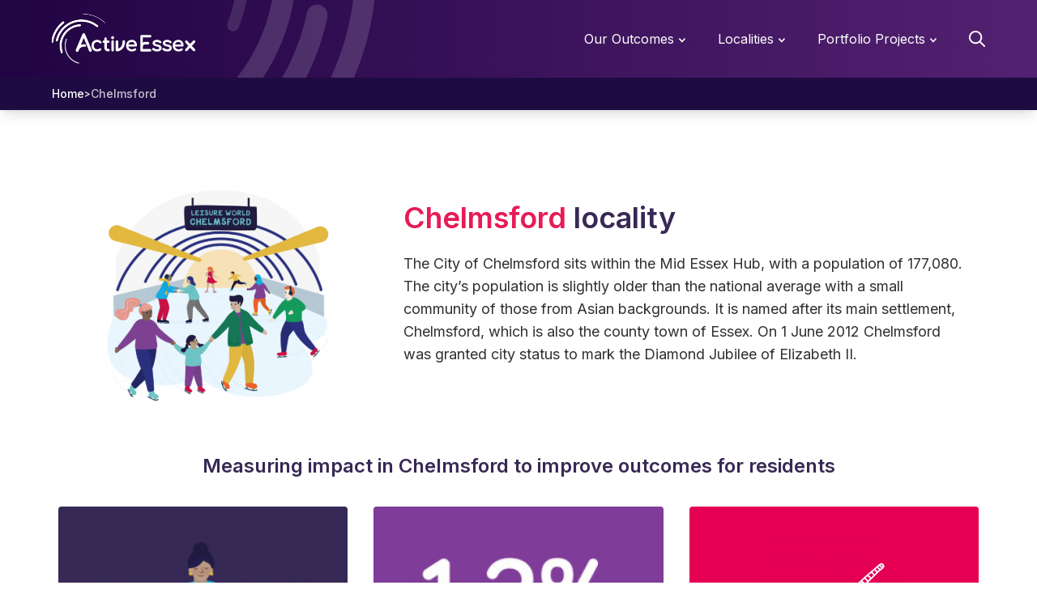

--- FILE ---
content_type: text/html; charset=UTF-8
request_url: https://www.activeesseximpact.org/chelmsford
body_size: 29203
content:
<!DOCTYPE html>
<html lang="en-GB" dir="ltr">
<head>
    <meta charset="utf-8">
    <meta name="viewport" content="width=device-width, initial-scale=1">
    <meta name="csrf-token" content="HDHsIiDb_3ICGJEdu6uW1JHSYk7zJ533a2OW6Q4aZqmnL1wN27beqml0q0FR7M47SVHVU87t-bXcmVADvF_-oRwMwqR_Yi_48206So_vu8M=">

    <link rel="preconnect" href="https://fonts.gstatic.com/" crossorigin>
    <link rel="preconnect" href="https://www.gstatic.com/" crossorigin>
    <link rel="preconnect" href="https://www.google.com/" crossorigin>

    
    <link rel="stylesheet" href="https://fonts.googleapis.com/css2?family=Inter:wght@200;400;500;600;700&amp;display=swap" media="all"/>

            <style>
            /*! normalize.css v8.0.1 | MIT License | github.com/necolas/normalize.css */html{line-height:1.15;-webkit-text-size-adjust:100%}body{margin:0}main{display:block}h1{font-size:2em;margin:.67em 0}hr{-webkit-box-sizing:content-box;box-sizing:content-box;height:0;overflow:visible}pre{font-family:monospace,monospace;font-size:1em}a{background-color:rgba(0,0,0,0)}abbr[title]{border-bottom:none;text-decoration:underline;-webkit-text-decoration:underline dotted;text-decoration:underline dotted}b,strong{font-weight:bolder}code,kbd,samp{font-family:monospace,monospace;font-size:1em}small{font-size:80%}sub,sup{font-size:75%;line-height:0;position:relative;vertical-align:baseline}sub{bottom:-.25em}sup{top:-.5em}img{border-style:none}button,input,optgroup,select,textarea{font-family:inherit;font-size:100%;line-height:1.15;margin:0}button,input{overflow:visible}button,select{text-transform:none}[type=button],[type=reset],[type=submit],button{-webkit-appearance:button}[type=button]::-moz-focus-inner,[type=reset]::-moz-focus-inner,[type=submit]::-moz-focus-inner,button::-moz-focus-inner{border-style:none;padding:0}[type=button]:-moz-focusring,[type=reset]:-moz-focusring,[type=submit]:-moz-focusring,button:-moz-focusring{outline:1px dotted ButtonText}fieldset{padding:.35em .75em .625em}legend{-webkit-box-sizing:border-box;box-sizing:border-box;color:inherit;display:table;max-width:100%;padding:0;white-space:normal}progress{vertical-align:baseline}textarea{overflow:auto}[type=checkbox],[type=radio]{-webkit-box-sizing:border-box;box-sizing:border-box;padding:0}[type=number]::-webkit-inner-spin-button,[type=number]::-webkit-outer-spin-button{height:auto}[type=search]{-webkit-appearance:textfield;outline-offset:-2px}[type=search]::-webkit-search-decoration{-webkit-appearance:none}::-webkit-file-upload-button{-webkit-appearance:button;font:inherit}details{display:block}summary{display:list-item}template{display:none}[hidden]{display:none}blockquote,dd,dl,figure,h1,h2,h3,h4,h5,h6,hr,p,pre{margin:0}button{background-color:rgba(0,0,0,0);background-image:none}button:focus{outline:1px dotted;outline:5px auto -webkit-focus-ring-color}fieldset,ol,ul{margin:0;padding:0}ol,ul{list-style:none}html{font-family:system-ui,-apple-system,BlinkMacSystemFont,Segoe UI,Roboto,Helvetica Neue,Arial,Noto Sans,sans-serif,Apple Color Emoji,Segoe UI Emoji,Segoe UI Symbol,Noto Color Emoji;line-height:1.5}*,:after,:before{-webkit-box-sizing:border-box;box-sizing:border-box;border:0 solid}hr{border-top-width:1px}img{border-style:solid}textarea{resize:vertical}input::-webkit-input-placeholder,textarea::-webkit-input-placeholder{color:#a0aec0}input::-moz-placeholder,textarea::-moz-placeholder{color:#a0aec0}input:-ms-input-placeholder,textarea:-ms-input-placeholder{color:#a0aec0}input::-ms-input-placeholder,textarea::-ms-input-placeholder{color:#a0aec0}input::placeholder,textarea::placeholder{color:#a0aec0}[role=button],button{cursor:pointer}table{border-collapse:collapse}h1,h2,h3,h4,h5,h6{font-size:inherit;font-weight:inherit}a{color:inherit;text-decoration:inherit}button,input,optgroup,select,textarea{padding:0;line-height:inherit;color:inherit}code,kbd,pre,samp{font-family:Menlo,Monaco,Consolas,Liberation Mono,Courier New,monospace}audio,canvas,embed,iframe,img,object,svg,video{display:block;vertical-align:middle}img,video{max-width:100%;height:auto}.container{width:100%;margin-right:auto;margin-left:auto;padding-right:2rem;padding-left:2rem}@media (min-width:640px){.container{max-width:640px;padding-right:3rem;padding-left:3rem}}@media (min-width:768px){.container{max-width:768px}}@media (min-width:1024px){.container{max-width:1024px}}@media (min-width:1280px){.container{max-width:1280px}}@media screen{[data-aos][data-aos][data-aos-duration="800"],body[data-aos-duration="800"] [data-aos]{-webkit-transition-duration:.8s;-o-transition-duration:.8s;transition-duration:.8s}[data-aos][data-aos][data-aos-delay="800"],body[data-aos-delay="800"] [data-aos]{-webkit-transition-delay:0s;-o-transition-delay:0s;transition-delay:0s}[data-aos][data-aos][data-aos-delay="800"].aos-animate,body[data-aos-delay="800"] [data-aos].aos-animate{-webkit-transition-delay:.8s;-o-transition-delay:.8s;transition-delay:.8s}[data-aos][data-aos][data-aos-easing=ease],body[data-aos-easing=ease] [data-aos]{-webkit-transition-timing-function:ease;-o-transition-timing-function:ease;transition-timing-function:ease}[data-aos][data-aos][data-aos-duration="300"],body[data-aos-duration="300"] [data-aos]{-webkit-transition-duration:.3s;-o-transition-duration:.3s;transition-duration:.3s}[data-aos^=fade][data-aos^=fade]{-webkit-transition-property:opacity,-webkit-transform;transition-property:opacity,-webkit-transform;-o-transition-property:opacity,transform;transition-property:opacity,transform;transition-property:opacity,transform,-webkit-transform;opacity:0}[data-aos^=fade][data-aos^=fade].aos-animate{-webkit-transform:translateZ(0);transform:translateZ(0);opacity:1}}body,html{min-width:320px;font-family:Inter,sans-serif;font-size:16px;--text-opacity:1;color:#303030;color:rgba(48,48,48,var(--text-opacity));-webkit-font-smoothing:antialiased;-moz-osx-font-smoothing:grayscale}::-webkit-backdrop{-webkit-backdrop-filter:blur(8px);backdrop-filter:blur(8px);--bg-opacity:1;background-color:#303030;background-color:rgba(48,48,48,var(--bg-opacity));--bg-opacity:0.75}::backdrop{-webkit-backdrop-filter:blur(8px);backdrop-filter:blur(8px);--bg-opacity:1;background-color:#303030;background-color:rgba(48,48,48,var(--bg-opacity));--bg-opacity:0.75}.mega-menu{--transform-translate-x:0;--transform-translate-y:0;--transform-rotate:0;--transform-skew-x:0;--transform-skew-y:0;--transform-scale-x:1;--transform-scale-y:1;-webkit-transform:translateX(var(--transform-translate-x)) translateY(var(--transform-translate-y)) rotate(var(--transform-rotate)) skewX(var(--transform-skew-x)) skewY(var(--transform-skew-y)) scaleX(var(--transform-scale-x)) scaleY(var(--transform-scale-y));-ms-transform:translateX(var(--transform-translate-x)) translateY(var(--transform-translate-y)) rotate(var(--transform-rotate)) skewX(var(--transform-skew-x)) skewY(var(--transform-skew-y)) scaleX(var(--transform-scale-x)) scaleY(var(--transform-scale-y));transform:translateX(var(--transform-translate-x)) translateY(var(--transform-translate-y)) rotate(var(--transform-rotate)) skewX(var(--transform-skew-x)) skewY(var(--transform-skew-y)) scaleX(var(--transform-scale-x)) scaleY(var(--transform-scale-y));--transform-translate-y:-1rem;-webkit-transition-property:all;-o-transition-property:all;transition-property:all;-webkit-transition-duration:.5s;-o-transition-duration:.5s;transition-duration:.5s;-webkit-transition-timing-function:cubic-bezier(.4,0,.2,1);-o-transition-timing-function:cubic-bezier(.4,0,.2,1);transition-timing-function:cubic-bezier(.4,0,.2,1);opacity:0;overflow:hidden}.mega-menu.is-open{opacity:1;--transform-translate-y:0}.js-mega-menu svg{--transform-translate-x:0;--transform-translate-y:0;--transform-rotate:0;--transform-skew-x:0;--transform-skew-y:0;--transform-scale-x:1;--transform-scale-y:1;-webkit-transform:translateX(var(--transform-translate-x)) translateY(var(--transform-translate-y)) rotate(var(--transform-rotate)) skewX(var(--transform-skew-x)) skewY(var(--transform-skew-y)) scaleX(var(--transform-scale-x)) scaleY(var(--transform-scale-y));-ms-transform:translateX(var(--transform-translate-x)) translateY(var(--transform-translate-y)) rotate(var(--transform-rotate)) skewX(var(--transform-skew-x)) skewY(var(--transform-skew-y)) scaleX(var(--transform-scale-x)) scaleY(var(--transform-scale-y));transform:translateX(var(--transform-translate-x)) translateY(var(--transform-translate-y)) rotate(var(--transform-rotate)) skewX(var(--transform-skew-x)) skewY(var(--transform-skew-y)) scaleX(var(--transform-scale-x)) scaleY(var(--transform-scale-y));-webkit-transform-origin:center;-ms-transform-origin:center;transform-origin:center;-webkit-transition-property:all;-o-transition-property:all;transition-property:all;-webkit-transition-duration:.3s;-o-transition-duration:.3s;transition-duration:.3s;-webkit-transition-timing-function:cubic-bezier(.4,0,.2,1);-o-transition-timing-function:cubic-bezier(.4,0,.2,1);transition-timing-function:cubic-bezier(.4,0,.2,1)}.js-mega-menu.is-active svg{--transform-rotate:180deg}.header-block.is-active{background-image:-webkit-gradient(linear,left top,right top,from(#210443),to(#532171));background-image:-o-linear-gradient(left,#210443 0,#532171 100%);background-image:linear-gradient(90deg,#210443 0,#532171)}.header-block.is-active .logo{opacity:1}.header.headroom{-webkit-transition:-webkit-transform .4s ease;transition:-webkit-transform .4s ease;-o-transition:transform .4s ease;transition:transform .4s ease;transition:transform .4s ease,-webkit-transform .4s ease}.header.headroom--unpinned:not(.headroom--bottom){-webkit-transform:translateY(-100%);-ms-transform:translateY(-100%);transform:translateY(-100%)}.header.headroom--bottom,.header.headroom--pinned:not(.headroom--top){-webkit-box-shadow:0 1px 3px 0 rgba(0,0,0,.1),0 1px 2px 0 rgba(0,0,0,.06);box-shadow:0 1px 3px 0 rgba(0,0,0,.1),0 1px 2px 0 rgba(0,0,0,.06);background-image:-webkit-gradient(linear,left top,right top,from(#210443),to(#532171));background-image:-o-linear-gradient(left,#210443 0,#532171 100%);background-image:linear-gradient(90deg,#210443 0,#532171)}.header.headroom--bottom .logo,.header.headroom--pinned:not(.headroom--top) .logo{opacity:1}.header.headroom--not-bottom:not(.headroom--top),.header.headroom--not-top{background-image:-webkit-gradient(linear,left top,right top,from(#210443),to(#532171));background-image:-o-linear-gradient(left,#210443 0,#532171 100%);background-image:linear-gradient(90deg,#210443 0,#532171)}.header.headroom--not-bottom:not(.headroom--top) .logo,.header.headroom--not-top .logo{opacity:1}.body-home .header.sticky.headroom--bottom,.body-home .header.sticky.headroom--pinned:not(.headroom--top){background-image:-webkit-gradient(linear,left top,right top,from(#210443),to(#532171));background-image:-o-linear-gradient(left,#210443 0,#532171 100%);background-image:linear-gradient(90deg,#210443 0,#532171)}

/*!
 * Hamburgers
 * @description Tasty CSS-animated hamburgers
 * @author Jonathan Suh @jonsuh
 * @site https://jonsuh.com/hamburgers
 * @link https://github.com/jonsuh/hamburgers
 */.hamburger{padding:15px;display:inline-block;cursor:pointer;-webkit-transition-property:opacity,-webkit-filter;transition-property:opacity,-webkit-filter;-o-transition-property:opacity,filter;transition-property:opacity,filter;transition-property:opacity,filter,-webkit-filter;-webkit-transition-duration:.15s;-o-transition-duration:.15s;transition-duration:.15s;-webkit-transition-timing-function:linear;-o-transition-timing-function:linear;transition-timing-function:linear;font:inherit;color:inherit;text-transform:none;background-color:rgba(0,0,0,0);border:0;margin:0;overflow:visible}.hamburger:hover{opacity:.7}.hamburger.is-active:hover{opacity:.7}.hamburger.is-active .hamburger-inner,.hamburger.is-active .hamburger-inner:after,.hamburger.is-active .hamburger-inner:before{background-color:#000}.hamburger-box{width:40px;height:24px;display:inline-block;position:relative}.hamburger-inner{display:block;top:50%;margin-top:-2px}.hamburger-inner,.hamburger-inner:after,.hamburger-inner:before{width:40px;height:4px;background-color:#000;border-radius:4px;position:absolute;-webkit-transition-property:-webkit-transform;transition-property:-webkit-transform;-o-transition-property:transform;transition-property:transform;transition-property:transform,-webkit-transform;-webkit-transition-duration:.15s;-o-transition-duration:.15s;transition-duration:.15s;-webkit-transition-timing-function:ease;-o-transition-timing-function:ease;transition-timing-function:ease}.hamburger-inner:after,.hamburger-inner:before{content:"";display:block}.hamburger-inner:before{top:-10px}.hamburger-inner:after{bottom:-10px}.hamburger--3dx .hamburger-box{-webkit-perspective:80px;perspective:80px}.hamburger--3dx .hamburger-inner{-webkit-transition:background-color 0s cubic-bezier(.645,.045,.355,1) .1s,-webkit-transform .15s cubic-bezier(.645,.045,.355,1);transition:background-color 0s cubic-bezier(.645,.045,.355,1) .1s,-webkit-transform .15s cubic-bezier(.645,.045,.355,1);-o-transition:transform .15s cubic-bezier(.645,.045,.355,1),background-color 0s .1s cubic-bezier(.645,.045,.355,1);transition:transform .15s cubic-bezier(.645,.045,.355,1),background-color 0s cubic-bezier(.645,.045,.355,1) .1s;transition:transform .15s cubic-bezier(.645,.045,.355,1),background-color 0s cubic-bezier(.645,.045,.355,1) .1s,-webkit-transform .15s cubic-bezier(.645,.045,.355,1)}.hamburger--3dx .hamburger-inner:after,.hamburger--3dx .hamburger-inner:before{-webkit-transition:-webkit-transform 0s cubic-bezier(.645,.045,.355,1) .1s;transition:-webkit-transform 0s cubic-bezier(.645,.045,.355,1) .1s;-o-transition:transform 0s .1s cubic-bezier(.645,.045,.355,1);transition:transform 0s cubic-bezier(.645,.045,.355,1) .1s;transition:transform 0s cubic-bezier(.645,.045,.355,1) .1s,-webkit-transform 0s cubic-bezier(.645,.045,.355,1) .1s}.hamburger--3dx.is-active .hamburger-inner{background-color:rgba(0,0,0,0)!important;-webkit-transform:rotateY(180deg);transform:rotateY(180deg)}.hamburger--3dx.is-active .hamburger-inner:before{-webkit-transform:translate3d(0,10px,0) rotate(45deg);transform:translate3d(0,10px,0) rotate(45deg)}.hamburger--3dx.is-active .hamburger-inner:after{-webkit-transform:translate3d(0,-10px,0) rotate(-45deg);transform:translate3d(0,-10px,0) rotate(-45deg)}.hamburger--3dx-r .hamburger-box{-webkit-perspective:80px;perspective:80px}.hamburger--3dx-r .hamburger-inner{-webkit-transition:background-color 0s cubic-bezier(.645,.045,.355,1) .1s,-webkit-transform .15s cubic-bezier(.645,.045,.355,1);transition:background-color 0s cubic-bezier(.645,.045,.355,1) .1s,-webkit-transform .15s cubic-bezier(.645,.045,.355,1);-o-transition:transform .15s cubic-bezier(.645,.045,.355,1),background-color 0s .1s cubic-bezier(.645,.045,.355,1);transition:transform .15s cubic-bezier(.645,.045,.355,1),background-color 0s cubic-bezier(.645,.045,.355,1) .1s;transition:transform .15s cubic-bezier(.645,.045,.355,1),background-color 0s cubic-bezier(.645,.045,.355,1) .1s,-webkit-transform .15s cubic-bezier(.645,.045,.355,1)}.hamburger--3dx-r .hamburger-inner:after,.hamburger--3dx-r .hamburger-inner:before{-webkit-transition:-webkit-transform 0s cubic-bezier(.645,.045,.355,1) .1s;transition:-webkit-transform 0s cubic-bezier(.645,.045,.355,1) .1s;-o-transition:transform 0s .1s cubic-bezier(.645,.045,.355,1);transition:transform 0s cubic-bezier(.645,.045,.355,1) .1s;transition:transform 0s cubic-bezier(.645,.045,.355,1) .1s,-webkit-transform 0s cubic-bezier(.645,.045,.355,1) .1s}.hamburger--3dx-r.is-active .hamburger-inner{background-color:rgba(0,0,0,0)!important;-webkit-transform:rotateY(-180deg);transform:rotateY(-180deg)}.hamburger--3dx-r.is-active .hamburger-inner:before{-webkit-transform:translate3d(0,10px,0) rotate(45deg);transform:translate3d(0,10px,0) rotate(45deg)}.hamburger--3dx-r.is-active .hamburger-inner:after{-webkit-transform:translate3d(0,-10px,0) rotate(-45deg);transform:translate3d(0,-10px,0) rotate(-45deg)}.hamburger--3dy .hamburger-box{-webkit-perspective:80px;perspective:80px}.hamburger--3dy .hamburger-inner{-webkit-transition:background-color 0s cubic-bezier(.645,.045,.355,1) .1s,-webkit-transform .15s cubic-bezier(.645,.045,.355,1);transition:background-color 0s cubic-bezier(.645,.045,.355,1) .1s,-webkit-transform .15s cubic-bezier(.645,.045,.355,1);-o-transition:transform .15s cubic-bezier(.645,.045,.355,1),background-color 0s .1s cubic-bezier(.645,.045,.355,1);transition:transform .15s cubic-bezier(.645,.045,.355,1),background-color 0s cubic-bezier(.645,.045,.355,1) .1s;transition:transform .15s cubic-bezier(.645,.045,.355,1),background-color 0s cubic-bezier(.645,.045,.355,1) .1s,-webkit-transform .15s cubic-bezier(.645,.045,.355,1)}.hamburger--3dy .hamburger-inner:after,.hamburger--3dy .hamburger-inner:before{-webkit-transition:-webkit-transform 0s cubic-bezier(.645,.045,.355,1) .1s;transition:-webkit-transform 0s cubic-bezier(.645,.045,.355,1) .1s;-o-transition:transform 0s .1s cubic-bezier(.645,.045,.355,1);transition:transform 0s cubic-bezier(.645,.045,.355,1) .1s;transition:transform 0s cubic-bezier(.645,.045,.355,1) .1s,-webkit-transform 0s cubic-bezier(.645,.045,.355,1) .1s}.hamburger--3dy.is-active .hamburger-inner{background-color:rgba(0,0,0,0)!important;-webkit-transform:rotateX(-180deg);transform:rotateX(-180deg)}.hamburger--3dy.is-active .hamburger-inner:before{-webkit-transform:translate3d(0,10px,0) rotate(45deg);transform:translate3d(0,10px,0) rotate(45deg)}.hamburger--3dy.is-active .hamburger-inner:after{-webkit-transform:translate3d(0,-10px,0) rotate(-45deg);transform:translate3d(0,-10px,0) rotate(-45deg)}.hamburger--3dy-r .hamburger-box{-webkit-perspective:80px;perspective:80px}.hamburger--3dy-r .hamburger-inner{-webkit-transition:background-color 0s cubic-bezier(.645,.045,.355,1) .1s,-webkit-transform .15s cubic-bezier(.645,.045,.355,1);transition:background-color 0s cubic-bezier(.645,.045,.355,1) .1s,-webkit-transform .15s cubic-bezier(.645,.045,.355,1);-o-transition:transform .15s cubic-bezier(.645,.045,.355,1),background-color 0s .1s cubic-bezier(.645,.045,.355,1);transition:transform .15s cubic-bezier(.645,.045,.355,1),background-color 0s cubic-bezier(.645,.045,.355,1) .1s;transition:transform .15s cubic-bezier(.645,.045,.355,1),background-color 0s cubic-bezier(.645,.045,.355,1) .1s,-webkit-transform .15s cubic-bezier(.645,.045,.355,1)}.hamburger--3dy-r .hamburger-inner:after,.hamburger--3dy-r .hamburger-inner:before{-webkit-transition:-webkit-transform 0s cubic-bezier(.645,.045,.355,1) .1s;transition:-webkit-transform 0s cubic-bezier(.645,.045,.355,1) .1s;-o-transition:transform 0s .1s cubic-bezier(.645,.045,.355,1);transition:transform 0s cubic-bezier(.645,.045,.355,1) .1s;transition:transform 0s cubic-bezier(.645,.045,.355,1) .1s,-webkit-transform 0s cubic-bezier(.645,.045,.355,1) .1s}.hamburger--3dy-r.is-active .hamburger-inner{background-color:rgba(0,0,0,0)!important;-webkit-transform:rotateX(180deg);transform:rotateX(180deg)}.hamburger--3dy-r.is-active .hamburger-inner:before{-webkit-transform:translate3d(0,10px,0) rotate(45deg);transform:translate3d(0,10px,0) rotate(45deg)}.hamburger--3dy-r.is-active .hamburger-inner:after{-webkit-transform:translate3d(0,-10px,0) rotate(-45deg);transform:translate3d(0,-10px,0) rotate(-45deg)}.hamburger--3dxy .hamburger-box{-webkit-perspective:80px;perspective:80px}.hamburger--3dxy .hamburger-inner{-webkit-transition:background-color 0s cubic-bezier(.645,.045,.355,1) .1s,-webkit-transform .15s cubic-bezier(.645,.045,.355,1);transition:background-color 0s cubic-bezier(.645,.045,.355,1) .1s,-webkit-transform .15s cubic-bezier(.645,.045,.355,1);-o-transition:transform .15s cubic-bezier(.645,.045,.355,1),background-color 0s .1s cubic-bezier(.645,.045,.355,1);transition:transform .15s cubic-bezier(.645,.045,.355,1),background-color 0s cubic-bezier(.645,.045,.355,1) .1s;transition:transform .15s cubic-bezier(.645,.045,.355,1),background-color 0s cubic-bezier(.645,.045,.355,1) .1s,-webkit-transform .15s cubic-bezier(.645,.045,.355,1)}.hamburger--3dxy .hamburger-inner:after,.hamburger--3dxy .hamburger-inner:before{-webkit-transition:-webkit-transform 0s cubic-bezier(.645,.045,.355,1) .1s;transition:-webkit-transform 0s cubic-bezier(.645,.045,.355,1) .1s;-o-transition:transform 0s .1s cubic-bezier(.645,.045,.355,1);transition:transform 0s cubic-bezier(.645,.045,.355,1) .1s;transition:transform 0s cubic-bezier(.645,.045,.355,1) .1s,-webkit-transform 0s cubic-bezier(.645,.045,.355,1) .1s}.hamburger--3dxy.is-active .hamburger-inner{background-color:rgba(0,0,0,0)!important;-webkit-transform:rotateX(180deg) rotateY(180deg);transform:rotateX(180deg) rotateY(180deg)}.hamburger--3dxy.is-active .hamburger-inner:before{-webkit-transform:translate3d(0,10px,0) rotate(45deg);transform:translate3d(0,10px,0) rotate(45deg)}.hamburger--3dxy.is-active .hamburger-inner:after{-webkit-transform:translate3d(0,-10px,0) rotate(-45deg);transform:translate3d(0,-10px,0) rotate(-45deg)}.hamburger--3dxy-r .hamburger-box{-webkit-perspective:80px;perspective:80px}.hamburger--3dxy-r .hamburger-inner{-webkit-transition:background-color 0s cubic-bezier(.645,.045,.355,1) .1s,-webkit-transform .15s cubic-bezier(.645,.045,.355,1);transition:background-color 0s cubic-bezier(.645,.045,.355,1) .1s,-webkit-transform .15s cubic-bezier(.645,.045,.355,1);-o-transition:transform .15s cubic-bezier(.645,.045,.355,1),background-color 0s .1s cubic-bezier(.645,.045,.355,1);transition:transform .15s cubic-bezier(.645,.045,.355,1),background-color 0s cubic-bezier(.645,.045,.355,1) .1s;transition:transform .15s cubic-bezier(.645,.045,.355,1),background-color 0s cubic-bezier(.645,.045,.355,1) .1s,-webkit-transform .15s cubic-bezier(.645,.045,.355,1)}.hamburger--3dxy-r .hamburger-inner:after,.hamburger--3dxy-r .hamburger-inner:before{-webkit-transition:-webkit-transform 0s cubic-bezier(.645,.045,.355,1) .1s;transition:-webkit-transform 0s cubic-bezier(.645,.045,.355,1) .1s;-o-transition:transform 0s .1s cubic-bezier(.645,.045,.355,1);transition:transform 0s cubic-bezier(.645,.045,.355,1) .1s;transition:transform 0s cubic-bezier(.645,.045,.355,1) .1s,-webkit-transform 0s cubic-bezier(.645,.045,.355,1) .1s}.hamburger--3dxy-r.is-active .hamburger-inner{background-color:rgba(0,0,0,0)!important;-webkit-transform:rotateX(180deg) rotateY(180deg) rotate(-180deg);transform:rotateX(180deg) rotateY(180deg) rotate(-180deg)}.hamburger--3dxy-r.is-active .hamburger-inner:before{-webkit-transform:translate3d(0,10px,0) rotate(45deg);transform:translate3d(0,10px,0) rotate(45deg)}.hamburger--3dxy-r.is-active .hamburger-inner:after{-webkit-transform:translate3d(0,-10px,0) rotate(-45deg);transform:translate3d(0,-10px,0) rotate(-45deg)}.hamburger--arrow.is-active .hamburger-inner:before{-webkit-transform:translate3d(-8px,0,0) rotate(-45deg) scaleX(.7);transform:translate3d(-8px,0,0) rotate(-45deg) scaleX(.7)}.hamburger--arrow.is-active .hamburger-inner:after{-webkit-transform:translate3d(-8px,0,0) rotate(45deg) scaleX(.7);transform:translate3d(-8px,0,0) rotate(45deg) scaleX(.7)}.hamburger--arrow-r.is-active .hamburger-inner:before{-webkit-transform:translate3d(8px,0,0) rotate(45deg) scaleX(.7);transform:translate3d(8px,0,0) rotate(45deg) scaleX(.7)}.hamburger--arrow-r.is-active .hamburger-inner:after{-webkit-transform:translate3d(8px,0,0) rotate(-45deg) scaleX(.7);transform:translate3d(8px,0,0) rotate(-45deg) scaleX(.7)}.hamburger--arrowalt .hamburger-inner:before{-webkit-transition:top .1s ease .1s,-webkit-transform .1s cubic-bezier(.165,.84,.44,1);transition:top .1s ease .1s,-webkit-transform .1s cubic-bezier(.165,.84,.44,1);-o-transition:top .1s .1s ease,transform .1s cubic-bezier(.165,.84,.44,1);transition:top .1s ease .1s,transform .1s cubic-bezier(.165,.84,.44,1);transition:top .1s ease .1s,transform .1s cubic-bezier(.165,.84,.44,1),-webkit-transform .1s cubic-bezier(.165,.84,.44,1)}.hamburger--arrowalt .hamburger-inner:after{-webkit-transition:bottom .1s ease .1s,-webkit-transform .1s cubic-bezier(.165,.84,.44,1);transition:bottom .1s ease .1s,-webkit-transform .1s cubic-bezier(.165,.84,.44,1);-o-transition:bottom .1s .1s ease,transform .1s cubic-bezier(.165,.84,.44,1);transition:bottom .1s ease .1s,transform .1s cubic-bezier(.165,.84,.44,1);transition:bottom .1s ease .1s,transform .1s cubic-bezier(.165,.84,.44,1),-webkit-transform .1s cubic-bezier(.165,.84,.44,1)}.hamburger--arrowalt.is-active .hamburger-inner:before{top:0;-webkit-transform:translate3d(-8px,-10px,0) rotate(-45deg) scaleX(.7);transform:translate3d(-8px,-10px,0) rotate(-45deg) scaleX(.7);-webkit-transition:top .1s ease,-webkit-transform .1s cubic-bezier(.895,.03,.685,.22) .1s;transition:top .1s ease,-webkit-transform .1s cubic-bezier(.895,.03,.685,.22) .1s;-o-transition:top .1s ease,transform .1s .1s cubic-bezier(.895,.03,.685,.22);transition:top .1s ease,transform .1s cubic-bezier(.895,.03,.685,.22) .1s;transition:top .1s ease,transform .1s cubic-bezier(.895,.03,.685,.22) .1s,-webkit-transform .1s cubic-bezier(.895,.03,.685,.22) .1s}.hamburger--arrowalt.is-active .hamburger-inner:after{bottom:0;-webkit-transform:translate3d(-8px,10px,0) rotate(45deg) scaleX(.7);transform:translate3d(-8px,10px,0) rotate(45deg) scaleX(.7);-webkit-transition:bottom .1s ease,-webkit-transform .1s cubic-bezier(.895,.03,.685,.22) .1s;transition:bottom .1s ease,-webkit-transform .1s cubic-bezier(.895,.03,.685,.22) .1s;-o-transition:bottom .1s ease,transform .1s .1s cubic-bezier(.895,.03,.685,.22);transition:bottom .1s ease,transform .1s cubic-bezier(.895,.03,.685,.22) .1s;transition:bottom .1s ease,transform .1s cubic-bezier(.895,.03,.685,.22) .1s,-webkit-transform .1s cubic-bezier(.895,.03,.685,.22) .1s}.hamburger--arrowalt-r .hamburger-inner:before{-webkit-transition:top .1s ease .1s,-webkit-transform .1s cubic-bezier(.165,.84,.44,1);transition:top .1s ease .1s,-webkit-transform .1s cubic-bezier(.165,.84,.44,1);-o-transition:top .1s .1s ease,transform .1s cubic-bezier(.165,.84,.44,1);transition:top .1s ease .1s,transform .1s cubic-bezier(.165,.84,.44,1);transition:top .1s ease .1s,transform .1s cubic-bezier(.165,.84,.44,1),-webkit-transform .1s cubic-bezier(.165,.84,.44,1)}.hamburger--arrowalt-r .hamburger-inner:after{-webkit-transition:bottom .1s ease .1s,-webkit-transform .1s cubic-bezier(.165,.84,.44,1);transition:bottom .1s ease .1s,-webkit-transform .1s cubic-bezier(.165,.84,.44,1);-o-transition:bottom .1s .1s ease,transform .1s cubic-bezier(.165,.84,.44,1);transition:bottom .1s ease .1s,transform .1s cubic-bezier(.165,.84,.44,1);transition:bottom .1s ease .1s,transform .1s cubic-bezier(.165,.84,.44,1),-webkit-transform .1s cubic-bezier(.165,.84,.44,1)}.hamburger--arrowalt-r.is-active .hamburger-inner:before{top:0;-webkit-transform:translate3d(8px,-10px,0) rotate(45deg) scaleX(.7);transform:translate3d(8px,-10px,0) rotate(45deg) scaleX(.7);-webkit-transition:top .1s ease,-webkit-transform .1s cubic-bezier(.895,.03,.685,.22) .1s;transition:top .1s ease,-webkit-transform .1s cubic-bezier(.895,.03,.685,.22) .1s;-o-transition:top .1s ease,transform .1s .1s cubic-bezier(.895,.03,.685,.22);transition:top .1s ease,transform .1s cubic-bezier(.895,.03,.685,.22) .1s;transition:top .1s ease,transform .1s cubic-bezier(.895,.03,.685,.22) .1s,-webkit-transform .1s cubic-bezier(.895,.03,.685,.22) .1s}.hamburger--arrowalt-r.is-active .hamburger-inner:after{bottom:0;-webkit-transform:translate3d(8px,10px,0) rotate(-45deg) scaleX(.7);transform:translate3d(8px,10px,0) rotate(-45deg) scaleX(.7);-webkit-transition:bottom .1s ease,-webkit-transform .1s cubic-bezier(.895,.03,.685,.22) .1s;transition:bottom .1s ease,-webkit-transform .1s cubic-bezier(.895,.03,.685,.22) .1s;-o-transition:bottom .1s ease,transform .1s .1s cubic-bezier(.895,.03,.685,.22);transition:bottom .1s ease,transform .1s cubic-bezier(.895,.03,.685,.22) .1s;transition:bottom .1s ease,transform .1s cubic-bezier(.895,.03,.685,.22) .1s,-webkit-transform .1s cubic-bezier(.895,.03,.685,.22) .1s}.hamburger--arrowturn.is-active .hamburger-inner{-webkit-transform:rotate(-180deg);-ms-transform:rotate(-180deg);transform:rotate(-180deg)}.hamburger--arrowturn.is-active .hamburger-inner:before{-webkit-transform:translate3d(8px,0,0) rotate(45deg) scaleX(.7);transform:translate3d(8px,0,0) rotate(45deg) scaleX(.7)}.hamburger--arrowturn.is-active .hamburger-inner:after{-webkit-transform:translate3d(8px,0,0) rotate(-45deg) scaleX(.7);transform:translate3d(8px,0,0) rotate(-45deg) scaleX(.7)}.hamburger--arrowturn-r.is-active .hamburger-inner{-webkit-transform:rotate(-180deg);-ms-transform:rotate(-180deg);transform:rotate(-180deg)}.hamburger--arrowturn-r.is-active .hamburger-inner:before{-webkit-transform:translate3d(-8px,0,0) rotate(-45deg) scaleX(.7);transform:translate3d(-8px,0,0) rotate(-45deg) scaleX(.7)}.hamburger--arrowturn-r.is-active .hamburger-inner:after{-webkit-transform:translate3d(-8px,0,0) rotate(45deg) scaleX(.7);transform:translate3d(-8px,0,0) rotate(45deg) scaleX(.7)}.hamburger--boring .hamburger-inner,.hamburger--boring .hamburger-inner:after,.hamburger--boring .hamburger-inner:before{-webkit-transition-property:none;-o-transition-property:none;transition-property:none}.hamburger--boring.is-active .hamburger-inner{-webkit-transform:rotate(45deg);-ms-transform:rotate(45deg);transform:rotate(45deg)}.hamburger--boring.is-active .hamburger-inner:before{top:0;opacity:0}.hamburger--boring.is-active .hamburger-inner:after{bottom:0;-webkit-transform:rotate(-90deg);-ms-transform:rotate(-90deg);transform:rotate(-90deg)}.hamburger--collapse .hamburger-inner{top:auto;bottom:0;-webkit-transition-duration:.13s;-o-transition-duration:.13s;transition-duration:.13s;-webkit-transition-delay:.13s;-o-transition-delay:.13s;transition-delay:.13s;-webkit-transition-timing-function:cubic-bezier(.55,.055,.675,.19);-o-transition-timing-function:cubic-bezier(.55,.055,.675,.19);transition-timing-function:cubic-bezier(.55,.055,.675,.19)}.hamburger--collapse .hamburger-inner:after{top:-20px;-webkit-transition:top .2s cubic-bezier(.33333,.66667,.66667,1) .2s,opacity .1s linear;-o-transition:top .2s .2s cubic-bezier(.33333,.66667,.66667,1),opacity .1s linear;transition:top .2s cubic-bezier(.33333,.66667,.66667,1) .2s,opacity .1s linear}.hamburger--collapse .hamburger-inner:before{-webkit-transition:top .12s cubic-bezier(.33333,.66667,.66667,1) .2s,-webkit-transform .13s cubic-bezier(.55,.055,.675,.19);transition:top .12s cubic-bezier(.33333,.66667,.66667,1) .2s,-webkit-transform .13s cubic-bezier(.55,.055,.675,.19);-o-transition:top .12s .2s cubic-bezier(.33333,.66667,.66667,1),transform .13s cubic-bezier(.55,.055,.675,.19);transition:top .12s cubic-bezier(.33333,.66667,.66667,1) .2s,transform .13s cubic-bezier(.55,.055,.675,.19);transition:top .12s cubic-bezier(.33333,.66667,.66667,1) .2s,transform .13s cubic-bezier(.55,.055,.675,.19),-webkit-transform .13s cubic-bezier(.55,.055,.675,.19)}.hamburger--collapse.is-active .hamburger-inner{-webkit-transform:translate3d(0,-10px,0) rotate(-45deg);transform:translate3d(0,-10px,0) rotate(-45deg);-webkit-transition-delay:.22s;-o-transition-delay:.22s;transition-delay:.22s;-webkit-transition-timing-function:cubic-bezier(.215,.61,.355,1);-o-transition-timing-function:cubic-bezier(.215,.61,.355,1);transition-timing-function:cubic-bezier(.215,.61,.355,1)}.hamburger--collapse.is-active .hamburger-inner:after{top:0;opacity:0;-webkit-transition:top .2s cubic-bezier(.33333,0,.66667,.33333),opacity .1s linear .22s;-o-transition:top .2s cubic-bezier(.33333,0,.66667,.33333),opacity .1s .22s linear;transition:top .2s cubic-bezier(.33333,0,.66667,.33333),opacity .1s linear .22s}.hamburger--collapse.is-active .hamburger-inner:before{top:0;-webkit-transform:rotate(-90deg);-ms-transform:rotate(-90deg);transform:rotate(-90deg);-webkit-transition:top .1s cubic-bezier(.33333,0,.66667,.33333) .16s,-webkit-transform .13s cubic-bezier(.215,.61,.355,1) .25s;transition:top .1s cubic-bezier(.33333,0,.66667,.33333) .16s,-webkit-transform .13s cubic-bezier(.215,.61,.355,1) .25s;-o-transition:top .1s .16s cubic-bezier(.33333,0,.66667,.33333),transform .13s .25s cubic-bezier(.215,.61,.355,1);transition:top .1s cubic-bezier(.33333,0,.66667,.33333) .16s,transform .13s cubic-bezier(.215,.61,.355,1) .25s;transition:top .1s cubic-bezier(.33333,0,.66667,.33333) .16s,transform .13s cubic-bezier(.215,.61,.355,1) .25s,-webkit-transform .13s cubic-bezier(.215,.61,.355,1) .25s}.hamburger--collapse-r .hamburger-inner{top:auto;bottom:0;-webkit-transition-duration:.13s;-o-transition-duration:.13s;transition-duration:.13s;-webkit-transition-delay:.13s;-o-transition-delay:.13s;transition-delay:.13s;-webkit-transition-timing-function:cubic-bezier(.55,.055,.675,.19);-o-transition-timing-function:cubic-bezier(.55,.055,.675,.19);transition-timing-function:cubic-bezier(.55,.055,.675,.19)}.hamburger--collapse-r .hamburger-inner:after{top:-20px;-webkit-transition:top .2s cubic-bezier(.33333,.66667,.66667,1) .2s,opacity .1s linear;-o-transition:top .2s .2s cubic-bezier(.33333,.66667,.66667,1),opacity .1s linear;transition:top .2s cubic-bezier(.33333,.66667,.66667,1) .2s,opacity .1s linear}.hamburger--collapse-r .hamburger-inner:before{-webkit-transition:top .12s cubic-bezier(.33333,.66667,.66667,1) .2s,-webkit-transform .13s cubic-bezier(.55,.055,.675,.19);transition:top .12s cubic-bezier(.33333,.66667,.66667,1) .2s,-webkit-transform .13s cubic-bezier(.55,.055,.675,.19);-o-transition:top .12s .2s cubic-bezier(.33333,.66667,.66667,1),transform .13s cubic-bezier(.55,.055,.675,.19);transition:top .12s cubic-bezier(.33333,.66667,.66667,1) .2s,transform .13s cubic-bezier(.55,.055,.675,.19);transition:top .12s cubic-bezier(.33333,.66667,.66667,1) .2s,transform .13s cubic-bezier(.55,.055,.675,.19),-webkit-transform .13s cubic-bezier(.55,.055,.675,.19)}.hamburger--collapse-r.is-active .hamburger-inner{-webkit-transform:translate3d(0,-10px,0) rotate(45deg);transform:translate3d(0,-10px,0) rotate(45deg);-webkit-transition-delay:.22s;-o-transition-delay:.22s;transition-delay:.22s;-webkit-transition-timing-function:cubic-bezier(.215,.61,.355,1);-o-transition-timing-function:cubic-bezier(.215,.61,.355,1);transition-timing-function:cubic-bezier(.215,.61,.355,1)}.hamburger--collapse-r.is-active .hamburger-inner:after{top:0;opacity:0;-webkit-transition:top .2s cubic-bezier(.33333,0,.66667,.33333),opacity .1s linear .22s;-o-transition:top .2s cubic-bezier(.33333,0,.66667,.33333),opacity .1s .22s linear;transition:top .2s cubic-bezier(.33333,0,.66667,.33333),opacity .1s linear .22s}.hamburger--collapse-r.is-active .hamburger-inner:before{top:0;-webkit-transform:rotate(90deg);-ms-transform:rotate(90deg);transform:rotate(90deg);-webkit-transition:top .1s cubic-bezier(.33333,0,.66667,.33333) .16s,-webkit-transform .13s cubic-bezier(.215,.61,.355,1) .25s;transition:top .1s cubic-bezier(.33333,0,.66667,.33333) .16s,-webkit-transform .13s cubic-bezier(.215,.61,.355,1) .25s;-o-transition:top .1s .16s cubic-bezier(.33333,0,.66667,.33333),transform .13s .25s cubic-bezier(.215,.61,.355,1);transition:top .1s cubic-bezier(.33333,0,.66667,.33333) .16s,transform .13s cubic-bezier(.215,.61,.355,1) .25s;transition:top .1s cubic-bezier(.33333,0,.66667,.33333) .16s,transform .13s cubic-bezier(.215,.61,.355,1) .25s,-webkit-transform .13s cubic-bezier(.215,.61,.355,1) .25s}.hamburger--elastic .hamburger-inner{top:2px;-webkit-transition-duration:.275s;-o-transition-duration:.275s;transition-duration:.275s;-webkit-transition-timing-function:cubic-bezier(.68,-.55,.265,1.55);-o-transition-timing-function:cubic-bezier(.68,-.55,.265,1.55);transition-timing-function:cubic-bezier(.68,-.55,.265,1.55)}.hamburger--elastic .hamburger-inner:before{top:10px;-webkit-transition:opacity .125s ease .275s;-o-transition:opacity .125s .275s ease;transition:opacity .125s ease .275s}.hamburger--elastic .hamburger-inner:after{top:20px;-webkit-transition:-webkit-transform .275s cubic-bezier(.68,-.55,.265,1.55);transition:-webkit-transform .275s cubic-bezier(.68,-.55,.265,1.55);-o-transition:transform .275s cubic-bezier(.68,-.55,.265,1.55);transition:transform .275s cubic-bezier(.68,-.55,.265,1.55);transition:transform .275s cubic-bezier(.68,-.55,.265,1.55),-webkit-transform .275s cubic-bezier(.68,-.55,.265,1.55)}.hamburger--elastic.is-active .hamburger-inner{-webkit-transform:translate3d(0,10px,0) rotate(135deg);transform:translate3d(0,10px,0) rotate(135deg);-webkit-transition-delay:75ms;-o-transition-delay:75ms;transition-delay:75ms}.hamburger--elastic.is-active .hamburger-inner:before{-webkit-transition-delay:0s;-o-transition-delay:0s;transition-delay:0s;opacity:0}.hamburger--elastic.is-active .hamburger-inner:after{-webkit-transform:translate3d(0,-20px,0) rotate(-270deg);transform:translate3d(0,-20px,0) rotate(-270deg);-webkit-transition-delay:75ms;-o-transition-delay:75ms;transition-delay:75ms}.hamburger--elastic-r .hamburger-inner{top:2px;-webkit-transition-duration:.275s;-o-transition-duration:.275s;transition-duration:.275s;-webkit-transition-timing-function:cubic-bezier(.68,-.55,.265,1.55);-o-transition-timing-function:cubic-bezier(.68,-.55,.265,1.55);transition-timing-function:cubic-bezier(.68,-.55,.265,1.55)}.hamburger--elastic-r .hamburger-inner:before{top:10px;-webkit-transition:opacity .125s ease .275s;-o-transition:opacity .125s .275s ease;transition:opacity .125s ease .275s}.hamburger--elastic-r .hamburger-inner:after{top:20px;-webkit-transition:-webkit-transform .275s cubic-bezier(.68,-.55,.265,1.55);transition:-webkit-transform .275s cubic-bezier(.68,-.55,.265,1.55);-o-transition:transform .275s cubic-bezier(.68,-.55,.265,1.55);transition:transform .275s cubic-bezier(.68,-.55,.265,1.55);transition:transform .275s cubic-bezier(.68,-.55,.265,1.55),-webkit-transform .275s cubic-bezier(.68,-.55,.265,1.55)}.hamburger--elastic-r.is-active .hamburger-inner{-webkit-transform:translate3d(0,10px,0) rotate(-135deg);transform:translate3d(0,10px,0) rotate(-135deg);-webkit-transition-delay:75ms;-o-transition-delay:75ms;transition-delay:75ms}.hamburger--elastic-r.is-active .hamburger-inner:before{-webkit-transition-delay:0s;-o-transition-delay:0s;transition-delay:0s;opacity:0}.hamburger--elastic-r.is-active .hamburger-inner:after{-webkit-transform:translate3d(0,-20px,0) rotate(270deg);transform:translate3d(0,-20px,0) rotate(270deg);-webkit-transition-delay:75ms;-o-transition-delay:75ms;transition-delay:75ms}.hamburger--emphatic{overflow:hidden}.hamburger--emphatic .hamburger-inner{-webkit-transition:background-color .125s ease-in .175s;-o-transition:background-color .125s .175s ease-in;transition:background-color .125s ease-in .175s}.hamburger--emphatic .hamburger-inner:before{left:0;-webkit-transition:top .05s linear .125s,left .125s ease-in .175s,-webkit-transform .125s cubic-bezier(.6,.04,.98,.335);transition:top .05s linear .125s,left .125s ease-in .175s,-webkit-transform .125s cubic-bezier(.6,.04,.98,.335);-o-transition:transform .125s cubic-bezier(.6,.04,.98,.335),top .05s .125s linear,left .125s .175s ease-in;transition:transform .125s cubic-bezier(.6,.04,.98,.335),top .05s linear .125s,left .125s ease-in .175s;transition:transform .125s cubic-bezier(.6,.04,.98,.335),top .05s linear .125s,left .125s ease-in .175s,-webkit-transform .125s cubic-bezier(.6,.04,.98,.335)}.hamburger--emphatic .hamburger-inner:after{top:10px;right:0;-webkit-transition:top .05s linear .125s,right .125s ease-in .175s,-webkit-transform .125s cubic-bezier(.6,.04,.98,.335);transition:top .05s linear .125s,right .125s ease-in .175s,-webkit-transform .125s cubic-bezier(.6,.04,.98,.335);-o-transition:transform .125s cubic-bezier(.6,.04,.98,.335),top .05s .125s linear,right .125s .175s ease-in;transition:transform .125s cubic-bezier(.6,.04,.98,.335),top .05s linear .125s,right .125s ease-in .175s;transition:transform .125s cubic-bezier(.6,.04,.98,.335),top .05s linear .125s,right .125s ease-in .175s,-webkit-transform .125s cubic-bezier(.6,.04,.98,.335)}.hamburger--emphatic.is-active .hamburger-inner{-webkit-transition-delay:0s;-o-transition-delay:0s;transition-delay:0s;-webkit-transition-timing-function:ease-out;-o-transition-timing-function:ease-out;transition-timing-function:ease-out;background-color:rgba(0,0,0,0)!important}.hamburger--emphatic.is-active .hamburger-inner:before{left:-80px;top:-80px;-webkit-transform:translate3d(80px,80px,0) rotate(45deg);transform:translate3d(80px,80px,0) rotate(45deg);-webkit-transition:left .125s ease-out,top .05s linear .125s,-webkit-transform .125s cubic-bezier(.075,.82,.165,1) .175s;transition:left .125s ease-out,top .05s linear .125s,-webkit-transform .125s cubic-bezier(.075,.82,.165,1) .175s;-o-transition:left .125s ease-out,top .05s .125s linear,transform .125s .175s cubic-bezier(.075,.82,.165,1);transition:left .125s ease-out,top .05s linear .125s,transform .125s cubic-bezier(.075,.82,.165,1) .175s;transition:left .125s ease-out,top .05s linear .125s,transform .125s cubic-bezier(.075,.82,.165,1) .175s,-webkit-transform .125s cubic-bezier(.075,.82,.165,1) .175s}.hamburger--emphatic.is-active .hamburger-inner:after{right:-80px;top:-80px;-webkit-transform:translate3d(-80px,80px,0) rotate(-45deg);transform:translate3d(-80px,80px,0) rotate(-45deg);-webkit-transition:right .125s ease-out,top .05s linear .125s,-webkit-transform .125s cubic-bezier(.075,.82,.165,1) .175s;transition:right .125s ease-out,top .05s linear .125s,-webkit-transform .125s cubic-bezier(.075,.82,.165,1) .175s;-o-transition:right .125s ease-out,top .05s .125s linear,transform .125s .175s cubic-bezier(.075,.82,.165,1);transition:right .125s ease-out,top .05s linear .125s,transform .125s cubic-bezier(.075,.82,.165,1) .175s;transition:right .125s ease-out,top .05s linear .125s,transform .125s cubic-bezier(.075,.82,.165,1) .175s,-webkit-transform .125s cubic-bezier(.075,.82,.165,1) .175s}.hamburger--emphatic-r{overflow:hidden}.hamburger--emphatic-r .hamburger-inner{-webkit-transition:background-color .125s ease-in .175s;-o-transition:background-color .125s .175s ease-in;transition:background-color .125s ease-in .175s}.hamburger--emphatic-r .hamburger-inner:before{left:0;-webkit-transition:top .05s linear .125s,left .125s ease-in .175s,-webkit-transform .125s cubic-bezier(.6,.04,.98,.335);transition:top .05s linear .125s,left .125s ease-in .175s,-webkit-transform .125s cubic-bezier(.6,.04,.98,.335);-o-transition:transform .125s cubic-bezier(.6,.04,.98,.335),top .05s .125s linear,left .125s .175s ease-in;transition:transform .125s cubic-bezier(.6,.04,.98,.335),top .05s linear .125s,left .125s ease-in .175s;transition:transform .125s cubic-bezier(.6,.04,.98,.335),top .05s linear .125s,left .125s ease-in .175s,-webkit-transform .125s cubic-bezier(.6,.04,.98,.335)}.hamburger--emphatic-r .hamburger-inner:after{top:10px;right:0;-webkit-transition:top .05s linear .125s,right .125s ease-in .175s,-webkit-transform .125s cubic-bezier(.6,.04,.98,.335);transition:top .05s linear .125s,right .125s ease-in .175s,-webkit-transform .125s cubic-bezier(.6,.04,.98,.335);-o-transition:transform .125s cubic-bezier(.6,.04,.98,.335),top .05s .125s linear,right .125s .175s ease-in;transition:transform .125s cubic-bezier(.6,.04,.98,.335),top .05s linear .125s,right .125s ease-in .175s;transition:transform .125s cubic-bezier(.6,.04,.98,.335),top .05s linear .125s,right .125s ease-in .175s,-webkit-transform .125s cubic-bezier(.6,.04,.98,.335)}.hamburger--emphatic-r.is-active .hamburger-inner{-webkit-transition-delay:0s;-o-transition-delay:0s;transition-delay:0s;-webkit-transition-timing-function:ease-out;-o-transition-timing-function:ease-out;transition-timing-function:ease-out;background-color:rgba(0,0,0,0)!important}.hamburger--emphatic-r.is-active .hamburger-inner:before{left:-80px;top:80px;-webkit-transform:translate3d(80px,-80px,0) rotate(-45deg);transform:translate3d(80px,-80px,0) rotate(-45deg);-webkit-transition:left .125s ease-out,top .05s linear .125s,-webkit-transform .125s cubic-bezier(.075,.82,.165,1) .175s;transition:left .125s ease-out,top .05s linear .125s,-webkit-transform .125s cubic-bezier(.075,.82,.165,1) .175s;-o-transition:left .125s ease-out,top .05s .125s linear,transform .125s .175s cubic-bezier(.075,.82,.165,1);transition:left .125s ease-out,top .05s linear .125s,transform .125s cubic-bezier(.075,.82,.165,1) .175s;transition:left .125s ease-out,top .05s linear .125s,transform .125s cubic-bezier(.075,.82,.165,1) .175s,-webkit-transform .125s cubic-bezier(.075,.82,.165,1) .175s}.hamburger--emphatic-r.is-active .hamburger-inner:after{right:-80px;top:80px;-webkit-transform:translate3d(-80px,-80px,0) rotate(45deg);transform:translate3d(-80px,-80px,0) rotate(45deg);-webkit-transition:right .125s ease-out,top .05s linear .125s,-webkit-transform .125s cubic-bezier(.075,.82,.165,1) .175s;transition:right .125s ease-out,top .05s linear .125s,-webkit-transform .125s cubic-bezier(.075,.82,.165,1) .175s;-o-transition:right .125s ease-out,top .05s .125s linear,transform .125s .175s cubic-bezier(.075,.82,.165,1);transition:right .125s ease-out,top .05s linear .125s,transform .125s cubic-bezier(.075,.82,.165,1) .175s;transition:right .125s ease-out,top .05s linear .125s,transform .125s cubic-bezier(.075,.82,.165,1) .175s,-webkit-transform .125s cubic-bezier(.075,.82,.165,1) .175s}.hamburger--minus .hamburger-inner:after,.hamburger--minus .hamburger-inner:before{-webkit-transition:bottom .08s ease-out 0s,top .08s ease-out 0s,opacity 0s linear;-o-transition:bottom .08s 0s ease-out,top .08s 0s ease-out,opacity 0s linear;transition:bottom .08s ease-out 0s,top .08s ease-out 0s,opacity 0s linear}.hamburger--minus.is-active .hamburger-inner:after,.hamburger--minus.is-active .hamburger-inner:before{opacity:0;-webkit-transition:bottom .08s ease-out,top .08s ease-out,opacity 0s linear .08s;-o-transition:bottom .08s ease-out,top .08s ease-out,opacity 0s .08s linear;transition:bottom .08s ease-out,top .08s ease-out,opacity 0s linear .08s}.hamburger--minus.is-active .hamburger-inner:before{top:0}.hamburger--minus.is-active .hamburger-inner:after{bottom:0}.hamburger--slider .hamburger-inner{top:2px}.hamburger--slider .hamburger-inner:before{top:10px;-webkit-transition-property:opacity,-webkit-transform;transition-property:opacity,-webkit-transform;-o-transition-property:transform,opacity;transition-property:transform,opacity;transition-property:transform,opacity,-webkit-transform;-webkit-transition-timing-function:ease;-o-transition-timing-function:ease;transition-timing-function:ease;-webkit-transition-duration:.15s;-o-transition-duration:.15s;transition-duration:.15s}.hamburger--slider .hamburger-inner:after{top:20px}.hamburger--slider.is-active .hamburger-inner{-webkit-transform:translate3d(0,10px,0) rotate(45deg);transform:translate3d(0,10px,0) rotate(45deg)}.hamburger--slider.is-active .hamburger-inner:before{-webkit-transform:rotate(-45deg) translate3d(-5.71429px,-6px,0);transform:rotate(-45deg) translate3d(-5.71429px,-6px,0);opacity:0}.hamburger--slider.is-active .hamburger-inner:after{-webkit-transform:translate3d(0,-20px,0) rotate(-90deg);transform:translate3d(0,-20px,0) rotate(-90deg)}.hamburger--slider-r .hamburger-inner{top:2px}.hamburger--slider-r .hamburger-inner:before{top:10px;-webkit-transition-property:opacity,-webkit-transform;transition-property:opacity,-webkit-transform;-o-transition-property:transform,opacity;transition-property:transform,opacity;transition-property:transform,opacity,-webkit-transform;-webkit-transition-timing-function:ease;-o-transition-timing-function:ease;transition-timing-function:ease;-webkit-transition-duration:.15s;-o-transition-duration:.15s;transition-duration:.15s}.hamburger--slider-r .hamburger-inner:after{top:20px}.hamburger--slider-r.is-active .hamburger-inner{-webkit-transform:translate3d(0,10px,0) rotate(-45deg);transform:translate3d(0,10px,0) rotate(-45deg)}.hamburger--slider-r.is-active .hamburger-inner:before{-webkit-transform:rotate(45deg) translate3d(5.71429px,-6px,0);transform:rotate(45deg) translate3d(5.71429px,-6px,0);opacity:0}.hamburger--slider-r.is-active .hamburger-inner:after{-webkit-transform:translate3d(0,-20px,0) rotate(90deg);transform:translate3d(0,-20px,0) rotate(90deg)}.hamburger--spin .hamburger-inner{-webkit-transition-duration:.22s;-o-transition-duration:.22s;transition-duration:.22s;-webkit-transition-timing-function:cubic-bezier(.55,.055,.675,.19);-o-transition-timing-function:cubic-bezier(.55,.055,.675,.19);transition-timing-function:cubic-bezier(.55,.055,.675,.19)}.hamburger--spin .hamburger-inner:before{-webkit-transition:top .1s ease-in .25s,opacity .1s ease-in;-o-transition:top .1s .25s ease-in,opacity .1s ease-in;transition:top .1s ease-in .25s,opacity .1s ease-in}.hamburger--spin .hamburger-inner:after{-webkit-transition:bottom .1s ease-in .25s,-webkit-transform .22s cubic-bezier(.55,.055,.675,.19);transition:bottom .1s ease-in .25s,-webkit-transform .22s cubic-bezier(.55,.055,.675,.19);-o-transition:bottom .1s .25s ease-in,transform .22s cubic-bezier(.55,.055,.675,.19);transition:bottom .1s ease-in .25s,transform .22s cubic-bezier(.55,.055,.675,.19);transition:bottom .1s ease-in .25s,transform .22s cubic-bezier(.55,.055,.675,.19),-webkit-transform .22s cubic-bezier(.55,.055,.675,.19)}.hamburger--spin.is-active .hamburger-inner{-webkit-transform:rotate(225deg);-ms-transform:rotate(225deg);transform:rotate(225deg);-webkit-transition-delay:.12s;-o-transition-delay:.12s;transition-delay:.12s;-webkit-transition-timing-function:cubic-bezier(.215,.61,.355,1);-o-transition-timing-function:cubic-bezier(.215,.61,.355,1);transition-timing-function:cubic-bezier(.215,.61,.355,1)}.hamburger--spin.is-active .hamburger-inner:before{top:0;opacity:0;-webkit-transition:top .1s ease-out,opacity .1s ease-out .12s;-o-transition:top .1s ease-out,opacity .1s .12s ease-out;transition:top .1s ease-out,opacity .1s ease-out .12s}.hamburger--spin.is-active .hamburger-inner:after{bottom:0;-webkit-transform:rotate(-90deg);-ms-transform:rotate(-90deg);transform:rotate(-90deg);-webkit-transition:bottom .1s ease-out,-webkit-transform .22s cubic-bezier(.215,.61,.355,1) .12s;transition:bottom .1s ease-out,-webkit-transform .22s cubic-bezier(.215,.61,.355,1) .12s;-o-transition:bottom .1s ease-out,transform .22s .12s cubic-bezier(.215,.61,.355,1);transition:bottom .1s ease-out,transform .22s cubic-bezier(.215,.61,.355,1) .12s;transition:bottom .1s ease-out,transform .22s cubic-bezier(.215,.61,.355,1) .12s,-webkit-transform .22s cubic-bezier(.215,.61,.355,1) .12s}.hamburger--spin-r .hamburger-inner{-webkit-transition-duration:.22s;-o-transition-duration:.22s;transition-duration:.22s;-webkit-transition-timing-function:cubic-bezier(.55,.055,.675,.19);-o-transition-timing-function:cubic-bezier(.55,.055,.675,.19);transition-timing-function:cubic-bezier(.55,.055,.675,.19)}.hamburger--spin-r .hamburger-inner:before{-webkit-transition:top .1s ease-in .25s,opacity .1s ease-in;-o-transition:top .1s .25s ease-in,opacity .1s ease-in;transition:top .1s ease-in .25s,opacity .1s ease-in}.hamburger--spin-r .hamburger-inner:after{-webkit-transition:bottom .1s ease-in .25s,-webkit-transform .22s cubic-bezier(.55,.055,.675,.19);transition:bottom .1s ease-in .25s,-webkit-transform .22s cubic-bezier(.55,.055,.675,.19);-o-transition:bottom .1s .25s ease-in,transform .22s cubic-bezier(.55,.055,.675,.19);transition:bottom .1s ease-in .25s,transform .22s cubic-bezier(.55,.055,.675,.19);transition:bottom .1s ease-in .25s,transform .22s cubic-bezier(.55,.055,.675,.19),-webkit-transform .22s cubic-bezier(.55,.055,.675,.19)}.hamburger--spin-r.is-active .hamburger-inner{-webkit-transform:rotate(-225deg);-ms-transform:rotate(-225deg);transform:rotate(-225deg);-webkit-transition-delay:.12s;-o-transition-delay:.12s;transition-delay:.12s;-webkit-transition-timing-function:cubic-bezier(.215,.61,.355,1);-o-transition-timing-function:cubic-bezier(.215,.61,.355,1);transition-timing-function:cubic-bezier(.215,.61,.355,1)}.hamburger--spin-r.is-active .hamburger-inner:before{top:0;opacity:0;-webkit-transition:top .1s ease-out,opacity .1s ease-out .12s;-o-transition:top .1s ease-out,opacity .1s .12s ease-out;transition:top .1s ease-out,opacity .1s ease-out .12s}.hamburger--spin-r.is-active .hamburger-inner:after{bottom:0;-webkit-transform:rotate(90deg);-ms-transform:rotate(90deg);transform:rotate(90deg);-webkit-transition:bottom .1s ease-out,-webkit-transform .22s cubic-bezier(.215,.61,.355,1) .12s;transition:bottom .1s ease-out,-webkit-transform .22s cubic-bezier(.215,.61,.355,1) .12s;-o-transition:bottom .1s ease-out,transform .22s .12s cubic-bezier(.215,.61,.355,1);transition:bottom .1s ease-out,transform .22s cubic-bezier(.215,.61,.355,1) .12s;transition:bottom .1s ease-out,transform .22s cubic-bezier(.215,.61,.355,1) .12s,-webkit-transform .22s cubic-bezier(.215,.61,.355,1) .12s}.hamburger--spring .hamburger-inner{top:2px;-webkit-transition:background-color 0s linear .13s;-o-transition:background-color 0s .13s linear;transition:background-color 0s linear .13s}.hamburger--spring .hamburger-inner:before{top:10px;-webkit-transition:top .1s cubic-bezier(.33333,.66667,.66667,1) .2s,-webkit-transform .13s cubic-bezier(.55,.055,.675,.19);transition:top .1s cubic-bezier(.33333,.66667,.66667,1) .2s,-webkit-transform .13s cubic-bezier(.55,.055,.675,.19);-o-transition:top .1s .2s cubic-bezier(.33333,.66667,.66667,1),transform .13s cubic-bezier(.55,.055,.675,.19);transition:top .1s cubic-bezier(.33333,.66667,.66667,1) .2s,transform .13s cubic-bezier(.55,.055,.675,.19);transition:top .1s cubic-bezier(.33333,.66667,.66667,1) .2s,transform .13s cubic-bezier(.55,.055,.675,.19),-webkit-transform .13s cubic-bezier(.55,.055,.675,.19)}.hamburger--spring .hamburger-inner:after{top:20px;-webkit-transition:top .2s cubic-bezier(.33333,.66667,.66667,1) .2s,-webkit-transform .13s cubic-bezier(.55,.055,.675,.19);transition:top .2s cubic-bezier(.33333,.66667,.66667,1) .2s,-webkit-transform .13s cubic-bezier(.55,.055,.675,.19);-o-transition:top .2s .2s cubic-bezier(.33333,.66667,.66667,1),transform .13s cubic-bezier(.55,.055,.675,.19);transition:top .2s cubic-bezier(.33333,.66667,.66667,1) .2s,transform .13s cubic-bezier(.55,.055,.675,.19);transition:top .2s cubic-bezier(.33333,.66667,.66667,1) .2s,transform .13s cubic-bezier(.55,.055,.675,.19),-webkit-transform .13s cubic-bezier(.55,.055,.675,.19)}.hamburger--spring.is-active .hamburger-inner{-webkit-transition-delay:.22s;-o-transition-delay:.22s;transition-delay:.22s;background-color:rgba(0,0,0,0)!important}.hamburger--spring.is-active .hamburger-inner:before{top:0;-webkit-transition:top .1s cubic-bezier(.33333,0,.66667,.33333) .15s,-webkit-transform .13s cubic-bezier(.215,.61,.355,1) .22s;transition:top .1s cubic-bezier(.33333,0,.66667,.33333) .15s,-webkit-transform .13s cubic-bezier(.215,.61,.355,1) .22s;-o-transition:top .1s .15s cubic-bezier(.33333,0,.66667,.33333),transform .13s .22s cubic-bezier(.215,.61,.355,1);transition:top .1s cubic-bezier(.33333,0,.66667,.33333) .15s,transform .13s cubic-bezier(.215,.61,.355,1) .22s;transition:top .1s cubic-bezier(.33333,0,.66667,.33333) .15s,transform .13s cubic-bezier(.215,.61,.355,1) .22s,-webkit-transform .13s cubic-bezier(.215,.61,.355,1) .22s;-webkit-transform:translate3d(0,10px,0) rotate(45deg);transform:translate3d(0,10px,0) rotate(45deg)}.hamburger--spring.is-active .hamburger-inner:after{top:0;-webkit-transition:top .2s cubic-bezier(.33333,0,.66667,.33333),-webkit-transform .13s cubic-bezier(.215,.61,.355,1) .22s;transition:top .2s cubic-bezier(.33333,0,.66667,.33333),-webkit-transform .13s cubic-bezier(.215,.61,.355,1) .22s;-o-transition:top .2s cubic-bezier(.33333,0,.66667,.33333),transform .13s .22s cubic-bezier(.215,.61,.355,1);transition:top .2s cubic-bezier(.33333,0,.66667,.33333),transform .13s cubic-bezier(.215,.61,.355,1) .22s;transition:top .2s cubic-bezier(.33333,0,.66667,.33333),transform .13s cubic-bezier(.215,.61,.355,1) .22s,-webkit-transform .13s cubic-bezier(.215,.61,.355,1) .22s;-webkit-transform:translate3d(0,10px,0) rotate(-45deg);transform:translate3d(0,10px,0) rotate(-45deg)}.hamburger--spring-r .hamburger-inner{top:auto;bottom:0;-webkit-transition-duration:.13s;-o-transition-duration:.13s;transition-duration:.13s;-webkit-transition-delay:0s;-o-transition-delay:0s;transition-delay:0s;-webkit-transition-timing-function:cubic-bezier(.55,.055,.675,.19);-o-transition-timing-function:cubic-bezier(.55,.055,.675,.19);transition-timing-function:cubic-bezier(.55,.055,.675,.19)}.hamburger--spring-r .hamburger-inner:after{top:-20px;-webkit-transition:top .2s cubic-bezier(.33333,.66667,.66667,1) .2s,opacity 0s linear;-o-transition:top .2s .2s cubic-bezier(.33333,.66667,.66667,1),opacity 0s linear;transition:top .2s cubic-bezier(.33333,.66667,.66667,1) .2s,opacity 0s linear}.hamburger--spring-r .hamburger-inner:before{-webkit-transition:top .1s cubic-bezier(.33333,.66667,.66667,1) .2s,-webkit-transform .13s cubic-bezier(.55,.055,.675,.19);transition:top .1s cubic-bezier(.33333,.66667,.66667,1) .2s,-webkit-transform .13s cubic-bezier(.55,.055,.675,.19);-o-transition:top .1s .2s cubic-bezier(.33333,.66667,.66667,1),transform .13s cubic-bezier(.55,.055,.675,.19);transition:top .1s cubic-bezier(.33333,.66667,.66667,1) .2s,transform .13s cubic-bezier(.55,.055,.675,.19);transition:top .1s cubic-bezier(.33333,.66667,.66667,1) .2s,transform .13s cubic-bezier(.55,.055,.675,.19),-webkit-transform .13s cubic-bezier(.55,.055,.675,.19)}.hamburger--spring-r.is-active .hamburger-inner{-webkit-transform:translate3d(0,-10px,0) rotate(-45deg);transform:translate3d(0,-10px,0) rotate(-45deg);-webkit-transition-delay:.22s;-o-transition-delay:.22s;transition-delay:.22s;-webkit-transition-timing-function:cubic-bezier(.215,.61,.355,1);-o-transition-timing-function:cubic-bezier(.215,.61,.355,1);transition-timing-function:cubic-bezier(.215,.61,.355,1)}.hamburger--spring-r.is-active .hamburger-inner:after{top:0;opacity:0;-webkit-transition:top .2s cubic-bezier(.33333,0,.66667,.33333),opacity 0s linear .22s;-o-transition:top .2s cubic-bezier(.33333,0,.66667,.33333),opacity 0s .22s linear;transition:top .2s cubic-bezier(.33333,0,.66667,.33333),opacity 0s linear .22s}.hamburger--spring-r.is-active .hamburger-inner:before{top:0;-webkit-transform:rotate(90deg);-ms-transform:rotate(90deg);transform:rotate(90deg);-webkit-transition:top .1s cubic-bezier(.33333,0,.66667,.33333) .15s,-webkit-transform .13s cubic-bezier(.215,.61,.355,1) .22s;transition:top .1s cubic-bezier(.33333,0,.66667,.33333) .15s,-webkit-transform .13s cubic-bezier(.215,.61,.355,1) .22s;-o-transition:top .1s .15s cubic-bezier(.33333,0,.66667,.33333),transform .13s .22s cubic-bezier(.215,.61,.355,1);transition:top .1s cubic-bezier(.33333,0,.66667,.33333) .15s,transform .13s cubic-bezier(.215,.61,.355,1) .22s;transition:top .1s cubic-bezier(.33333,0,.66667,.33333) .15s,transform .13s cubic-bezier(.215,.61,.355,1) .22s,-webkit-transform .13s cubic-bezier(.215,.61,.355,1) .22s}.hamburger--stand .hamburger-inner{-webkit-transition:background-color 0s linear 75ms,-webkit-transform 75ms cubic-bezier(.55,.055,.675,.19) .15s;transition:background-color 0s linear 75ms,-webkit-transform 75ms cubic-bezier(.55,.055,.675,.19) .15s;-o-transition:transform 75ms .15s cubic-bezier(.55,.055,.675,.19),background-color 0s 75ms linear;transition:transform 75ms cubic-bezier(.55,.055,.675,.19) .15s,background-color 0s linear 75ms;transition:transform 75ms cubic-bezier(.55,.055,.675,.19) .15s,background-color 0s linear 75ms,-webkit-transform 75ms cubic-bezier(.55,.055,.675,.19) .15s}.hamburger--stand .hamburger-inner:before{-webkit-transition:top 75ms ease-in 75ms,-webkit-transform 75ms cubic-bezier(.55,.055,.675,.19) 0s;transition:top 75ms ease-in 75ms,-webkit-transform 75ms cubic-bezier(.55,.055,.675,.19) 0s;-o-transition:top 75ms 75ms ease-in,transform 75ms 0s cubic-bezier(.55,.055,.675,.19);transition:top 75ms ease-in 75ms,transform 75ms cubic-bezier(.55,.055,.675,.19) 0s;transition:top 75ms ease-in 75ms,transform 75ms cubic-bezier(.55,.055,.675,.19) 0s,-webkit-transform 75ms cubic-bezier(.55,.055,.675,.19) 0s}.hamburger--stand .hamburger-inner:after{-webkit-transition:bottom 75ms ease-in 75ms,-webkit-transform 75ms cubic-bezier(.55,.055,.675,.19) 0s;transition:bottom 75ms ease-in 75ms,-webkit-transform 75ms cubic-bezier(.55,.055,.675,.19) 0s;-o-transition:bottom 75ms 75ms ease-in,transform 75ms 0s cubic-bezier(.55,.055,.675,.19);transition:bottom 75ms ease-in 75ms,transform 75ms cubic-bezier(.55,.055,.675,.19) 0s;transition:bottom 75ms ease-in 75ms,transform 75ms cubic-bezier(.55,.055,.675,.19) 0s,-webkit-transform 75ms cubic-bezier(.55,.055,.675,.19) 0s}.hamburger--stand.is-active .hamburger-inner{-webkit-transform:rotate(90deg);-ms-transform:rotate(90deg);transform:rotate(90deg);background-color:rgba(0,0,0,0)!important;-webkit-transition:background-color 0s linear .15s,-webkit-transform 75ms cubic-bezier(.215,.61,.355,1) 0s;transition:background-color 0s linear .15s,-webkit-transform 75ms cubic-bezier(.215,.61,.355,1) 0s;-o-transition:transform 75ms 0s cubic-bezier(.215,.61,.355,1),background-color 0s .15s linear;transition:transform 75ms cubic-bezier(.215,.61,.355,1) 0s,background-color 0s linear .15s;transition:transform 75ms cubic-bezier(.215,.61,.355,1) 0s,background-color 0s linear .15s,-webkit-transform 75ms cubic-bezier(.215,.61,.355,1) 0s}.hamburger--stand.is-active .hamburger-inner:before{top:0;-webkit-transform:rotate(-45deg);-ms-transform:rotate(-45deg);transform:rotate(-45deg);-webkit-transition:top 75ms ease-out .1s,-webkit-transform 75ms cubic-bezier(.215,.61,.355,1) .15s;transition:top 75ms ease-out .1s,-webkit-transform 75ms cubic-bezier(.215,.61,.355,1) .15s;-o-transition:top 75ms .1s ease-out,transform 75ms .15s cubic-bezier(.215,.61,.355,1);transition:top 75ms ease-out .1s,transform 75ms cubic-bezier(.215,.61,.355,1) .15s;transition:top 75ms ease-out .1s,transform 75ms cubic-bezier(.215,.61,.355,1) .15s,-webkit-transform 75ms cubic-bezier(.215,.61,.355,1) .15s}.hamburger--stand.is-active .hamburger-inner:after{bottom:0;-webkit-transform:rotate(45deg);-ms-transform:rotate(45deg);transform:rotate(45deg);-webkit-transition:bottom 75ms ease-out .1s,-webkit-transform 75ms cubic-bezier(.215,.61,.355,1) .15s;transition:bottom 75ms ease-out .1s,-webkit-transform 75ms cubic-bezier(.215,.61,.355,1) .15s;-o-transition:bottom 75ms .1s ease-out,transform 75ms .15s cubic-bezier(.215,.61,.355,1);transition:bottom 75ms ease-out .1s,transform 75ms cubic-bezier(.215,.61,.355,1) .15s;transition:bottom 75ms ease-out .1s,transform 75ms cubic-bezier(.215,.61,.355,1) .15s,-webkit-transform 75ms cubic-bezier(.215,.61,.355,1) .15s}.hamburger--stand-r .hamburger-inner{-webkit-transition:background-color 0s linear 75ms,-webkit-transform 75ms cubic-bezier(.55,.055,.675,.19) .15s;transition:background-color 0s linear 75ms,-webkit-transform 75ms cubic-bezier(.55,.055,.675,.19) .15s;-o-transition:transform 75ms .15s cubic-bezier(.55,.055,.675,.19),background-color 0s 75ms linear;transition:transform 75ms cubic-bezier(.55,.055,.675,.19) .15s,background-color 0s linear 75ms;transition:transform 75ms cubic-bezier(.55,.055,.675,.19) .15s,background-color 0s linear 75ms,-webkit-transform 75ms cubic-bezier(.55,.055,.675,.19) .15s}.hamburger--stand-r .hamburger-inner:before{-webkit-transition:top 75ms ease-in 75ms,-webkit-transform 75ms cubic-bezier(.55,.055,.675,.19) 0s;transition:top 75ms ease-in 75ms,-webkit-transform 75ms cubic-bezier(.55,.055,.675,.19) 0s;-o-transition:top 75ms 75ms ease-in,transform 75ms 0s cubic-bezier(.55,.055,.675,.19);transition:top 75ms ease-in 75ms,transform 75ms cubic-bezier(.55,.055,.675,.19) 0s;transition:top 75ms ease-in 75ms,transform 75ms cubic-bezier(.55,.055,.675,.19) 0s,-webkit-transform 75ms cubic-bezier(.55,.055,.675,.19) 0s}.hamburger--stand-r .hamburger-inner:after{-webkit-transition:bottom 75ms ease-in 75ms,-webkit-transform 75ms cubic-bezier(.55,.055,.675,.19) 0s;transition:bottom 75ms ease-in 75ms,-webkit-transform 75ms cubic-bezier(.55,.055,.675,.19) 0s;-o-transition:bottom 75ms 75ms ease-in,transform 75ms 0s cubic-bezier(.55,.055,.675,.19);transition:bottom 75ms ease-in 75ms,transform 75ms cubic-bezier(.55,.055,.675,.19) 0s;transition:bottom 75ms ease-in 75ms,transform 75ms cubic-bezier(.55,.055,.675,.19) 0s,-webkit-transform 75ms cubic-bezier(.55,.055,.675,.19) 0s}.hamburger--stand-r.is-active .hamburger-inner{-webkit-transform:rotate(-90deg);-ms-transform:rotate(-90deg);transform:rotate(-90deg);background-color:rgba(0,0,0,0)!important;-webkit-transition:background-color 0s linear .15s,-webkit-transform 75ms cubic-bezier(.215,.61,.355,1) 0s;transition:background-color 0s linear .15s,-webkit-transform 75ms cubic-bezier(.215,.61,.355,1) 0s;-o-transition:transform 75ms 0s cubic-bezier(.215,.61,.355,1),background-color 0s .15s linear;transition:transform 75ms cubic-bezier(.215,.61,.355,1) 0s,background-color 0s linear .15s;transition:transform 75ms cubic-bezier(.215,.61,.355,1) 0s,background-color 0s linear .15s,-webkit-transform 75ms cubic-bezier(.215,.61,.355,1) 0s}.hamburger--stand-r.is-active .hamburger-inner:before{top:0;-webkit-transform:rotate(-45deg);-ms-transform:rotate(-45deg);transform:rotate(-45deg);-webkit-transition:top 75ms ease-out .1s,-webkit-transform 75ms cubic-bezier(.215,.61,.355,1) .15s;transition:top 75ms ease-out .1s,-webkit-transform 75ms cubic-bezier(.215,.61,.355,1) .15s;-o-transition:top 75ms .1s ease-out,transform 75ms .15s cubic-bezier(.215,.61,.355,1);transition:top 75ms ease-out .1s,transform 75ms cubic-bezier(.215,.61,.355,1) .15s;transition:top 75ms ease-out .1s,transform 75ms cubic-bezier(.215,.61,.355,1) .15s,-webkit-transform 75ms cubic-bezier(.215,.61,.355,1) .15s}.hamburger--stand-r.is-active .hamburger-inner:after{bottom:0;-webkit-transform:rotate(45deg);-ms-transform:rotate(45deg);transform:rotate(45deg);-webkit-transition:bottom 75ms ease-out .1s,-webkit-transform 75ms cubic-bezier(.215,.61,.355,1) .15s;transition:bottom 75ms ease-out .1s,-webkit-transform 75ms cubic-bezier(.215,.61,.355,1) .15s;-o-transition:bottom 75ms .1s ease-out,transform 75ms .15s cubic-bezier(.215,.61,.355,1);transition:bottom 75ms ease-out .1s,transform 75ms cubic-bezier(.215,.61,.355,1) .15s;transition:bottom 75ms ease-out .1s,transform 75ms cubic-bezier(.215,.61,.355,1) .15s,-webkit-transform 75ms cubic-bezier(.215,.61,.355,1) .15s}.hamburger--squeeze .hamburger-inner{-webkit-transition-duration:75ms;-o-transition-duration:75ms;transition-duration:75ms;-webkit-transition-timing-function:cubic-bezier(.55,.055,.675,.19);-o-transition-timing-function:cubic-bezier(.55,.055,.675,.19);transition-timing-function:cubic-bezier(.55,.055,.675,.19)}.hamburger--squeeze .hamburger-inner:before{-webkit-transition:top 75ms ease .12s,opacity 75ms ease;-o-transition:top 75ms .12s ease,opacity 75ms ease;transition:top 75ms ease .12s,opacity 75ms ease}.hamburger--squeeze .hamburger-inner:after{-webkit-transition:bottom 75ms ease .12s,-webkit-transform 75ms cubic-bezier(.55,.055,.675,.19);transition:bottom 75ms ease .12s,-webkit-transform 75ms cubic-bezier(.55,.055,.675,.19);-o-transition:bottom 75ms .12s ease,transform 75ms cubic-bezier(.55,.055,.675,.19);transition:bottom 75ms ease .12s,transform 75ms cubic-bezier(.55,.055,.675,.19);transition:bottom 75ms ease .12s,transform 75ms cubic-bezier(.55,.055,.675,.19),-webkit-transform 75ms cubic-bezier(.55,.055,.675,.19)}.hamburger--squeeze.is-active .hamburger-inner{-webkit-transform:rotate(45deg);-ms-transform:rotate(45deg);transform:rotate(45deg);-webkit-transition-delay:.12s;-o-transition-delay:.12s;transition-delay:.12s;-webkit-transition-timing-function:cubic-bezier(.215,.61,.355,1);-o-transition-timing-function:cubic-bezier(.215,.61,.355,1);transition-timing-function:cubic-bezier(.215,.61,.355,1)}.hamburger--squeeze.is-active .hamburger-inner:before{top:0;opacity:0;-webkit-transition:top 75ms ease,opacity 75ms ease .12s;-o-transition:top 75ms ease,opacity 75ms .12s ease;transition:top 75ms ease,opacity 75ms ease .12s}.hamburger--squeeze.is-active .hamburger-inner:after{bottom:0;-webkit-transform:rotate(-90deg);-ms-transform:rotate(-90deg);transform:rotate(-90deg);-webkit-transition:bottom 75ms ease,-webkit-transform 75ms cubic-bezier(.215,.61,.355,1) .12s;transition:bottom 75ms ease,-webkit-transform 75ms cubic-bezier(.215,.61,.355,1) .12s;-o-transition:bottom 75ms ease,transform 75ms .12s cubic-bezier(.215,.61,.355,1);transition:bottom 75ms ease,transform 75ms cubic-bezier(.215,.61,.355,1) .12s;transition:bottom 75ms ease,transform 75ms cubic-bezier(.215,.61,.355,1) .12s,-webkit-transform 75ms cubic-bezier(.215,.61,.355,1) .12s}.hamburger--vortex .hamburger-inner{-webkit-transition-duration:.2s;-o-transition-duration:.2s;transition-duration:.2s;-webkit-transition-timing-function:cubic-bezier(.19,1,.22,1);-o-transition-timing-function:cubic-bezier(.19,1,.22,1);transition-timing-function:cubic-bezier(.19,1,.22,1)}.hamburger--vortex .hamburger-inner:after,.hamburger--vortex .hamburger-inner:before{-webkit-transition-duration:0s;-o-transition-duration:0s;transition-duration:0s;-webkit-transition-delay:.1s;-o-transition-delay:.1s;transition-delay:.1s;-webkit-transition-timing-function:linear;-o-transition-timing-function:linear;transition-timing-function:linear}.hamburger--vortex .hamburger-inner:before{-webkit-transition-property:top,opacity;-o-transition-property:top,opacity;transition-property:top,opacity}.hamburger--vortex .hamburger-inner:after{-webkit-transition-property:bottom,-webkit-transform;transition-property:bottom,-webkit-transform;-o-transition-property:bottom,transform;transition-property:bottom,transform;transition-property:bottom,transform,-webkit-transform}.hamburger--vortex.is-active .hamburger-inner{-webkit-transform:rotate(765deg);-ms-transform:rotate(765deg);transform:rotate(765deg);-webkit-transition-timing-function:cubic-bezier(.19,1,.22,1);-o-transition-timing-function:cubic-bezier(.19,1,.22,1);transition-timing-function:cubic-bezier(.19,1,.22,1)}.hamburger--vortex.is-active .hamburger-inner:after,.hamburger--vortex.is-active .hamburger-inner:before{-webkit-transition-delay:0s;-o-transition-delay:0s;transition-delay:0s}.hamburger--vortex.is-active .hamburger-inner:before{top:0;opacity:0}.hamburger--vortex.is-active .hamburger-inner:after{bottom:0;-webkit-transform:rotate(90deg);-ms-transform:rotate(90deg);transform:rotate(90deg)}.hamburger--vortex-r .hamburger-inner{-webkit-transition-duration:.2s;-o-transition-duration:.2s;transition-duration:.2s;-webkit-transition-timing-function:cubic-bezier(.19,1,.22,1);-o-transition-timing-function:cubic-bezier(.19,1,.22,1);transition-timing-function:cubic-bezier(.19,1,.22,1)}.hamburger--vortex-r .hamburger-inner:after,.hamburger--vortex-r .hamburger-inner:before{-webkit-transition-duration:0s;-o-transition-duration:0s;transition-duration:0s;-webkit-transition-delay:.1s;-o-transition-delay:.1s;transition-delay:.1s;-webkit-transition-timing-function:linear;-o-transition-timing-function:linear;transition-timing-function:linear}.hamburger--vortex-r .hamburger-inner:before{-webkit-transition-property:top,opacity;-o-transition-property:top,opacity;transition-property:top,opacity}.hamburger--vortex-r .hamburger-inner:after{-webkit-transition-property:bottom,-webkit-transform;transition-property:bottom,-webkit-transform;-o-transition-property:bottom,transform;transition-property:bottom,transform;transition-property:bottom,transform,-webkit-transform}.hamburger--vortex-r.is-active .hamburger-inner{-webkit-transform:rotate(-765deg);-ms-transform:rotate(-765deg);transform:rotate(-765deg);-webkit-transition-timing-function:cubic-bezier(.19,1,.22,1);-o-transition-timing-function:cubic-bezier(.19,1,.22,1);transition-timing-function:cubic-bezier(.19,1,.22,1)}.hamburger--vortex-r.is-active .hamburger-inner:after,.hamburger--vortex-r.is-active .hamburger-inner:before{-webkit-transition-delay:0s;-o-transition-delay:0s;transition-delay:0s}.hamburger--vortex-r.is-active .hamburger-inner:before{top:0;opacity:0}.hamburger--vortex-r.is-active .hamburger-inner:after{bottom:0;-webkit-transform:rotate(-90deg);-ms-transform:rotate(-90deg);transform:rotate(-90deg)}.hamburger{display:-webkit-box;display:-ms-flexbox;display:flex;-webkit-box-align:center;-ms-flex-align:center;align-items:center;padding:0}.hamburger:focus-within{outline:none}.hamburger:focus-within .hamburger-inner,.hamburger:focus-within .hamburger-inner:after,.hamburger:focus-within .hamburger-inner:before{--bg-opacity:1;background-color:#fff;background-color:rgba(255,255,255,var(--bg-opacity))}.hamburger.is-active:hover,.hamburger:hover{opacity:1}.hamburger-box{height:1.25rem}.hamburger-box,.hamburger-inner,.hamburger-inner:after,.hamburger-inner:before{width:1.5rem}.hamburger-inner,.hamburger-inner:after,.hamburger-inner:before{--bg-opacity:1;background-color:#fff;background-color:rgba(255,255,255,var(--bg-opacity));height:3px}.hamburger.is-active .hamburger-inner,.hamburger.is-active .hamburger-inner:after,.hamburger.is-active .hamburger-inner:before{--bg-opacity:1;background-color:#fff;background-color:rgba(255,255,255,var(--bg-opacity))}.nav-menu{position:absolute;top:0;right:0;bottom:0;left:0;display:-webkit-box;display:-ms-flexbox;display:flex;-webkit-box-pack:end;-ms-flex-pack:end;justify-content:flex-end;z-index:0;overflow:auto;display:none;top:100%;min-height:calc(100vh - 80px)}.nav-menu.is-active,.nav-menu.is-active .nav-inner{display:block}.nav-menu.is-active .nav-inner-menu{right:0}.nav-inner{background-color:hsla(0,0%,100%,.5);position:absolute;top:0;right:0;bottom:0;left:0;display:none}.nav-inner-menu{-webkit-box-shadow:0 1px 3px 0 rgba(0,0,0,.1),0 1px 2px 0 rgba(0,0,0,.06);box-shadow:0 1px 3px 0 rgba(0,0,0,.1),0 1px 2px 0 rgba(0,0,0,.06)}.nav-inner-menu,.submenu{--bg-opacity:1;background-color:#fff;background-color:rgba(255,255,255,var(--bg-opacity));max-width:42rem;position:fixed;z-index:10;width:100%;bottom:0;--transform-translate-x:0;--transform-translate-y:0;--transform-rotate:0;--transform-skew-x:0;--transform-skew-y:0;--transform-scale-x:1;--transform-scale-y:1;-webkit-transform:translateX(var(--transform-translate-x)) translateY(var(--transform-translate-y)) rotate(var(--transform-rotate)) skewX(var(--transform-skew-x)) skewY(var(--transform-skew-y)) scaleX(var(--transform-scale-x)) scaleY(var(--transform-scale-y));-ms-transform:translateX(var(--transform-translate-x)) translateY(var(--transform-translate-y)) rotate(var(--transform-rotate)) skewX(var(--transform-skew-x)) skewY(var(--transform-skew-y)) scaleX(var(--transform-scale-x)) scaleY(var(--transform-scale-y));transform:translateX(var(--transform-translate-x)) translateY(var(--transform-translate-y)) rotate(var(--transform-rotate)) skewX(var(--transform-skew-x)) skewY(var(--transform-skew-y)) scaleX(var(--transform-scale-x)) scaleY(var(--transform-scale-y));-webkit-transition-duration:.3s;-o-transition-duration:.3s;transition-duration:.3s;overflow:auto;top:80px;right:-100%;padding-bottom:2.5rem}.submenu.is-active{right:0}.nav-link{font-size:.875rem;font-weight:500}@media (min-width:1280px){.nav-link{font-size:1rem}}.nav-dd{position:absolute;--bg-opacity:1;background-color:#fff;background-color:rgba(255,255,255,var(--bg-opacity));border-radius:.25rem;padding:1rem 1.5rem;top:100%;left:0;width:auto;margin-top:1rem;display:none;-webkit-box-shadow:0 0 9px 0 rgba(34,34,34,.35);box-shadow:0 0 9px 0 rgba(34,34,34,.35)}.cms-content table,.table{width:100%;max-width:100%;text-align:left;min-width:700px;border-spacing:0;border-collapse:separate;-webkit-box-shadow:none;box-shadow:none}.cms-content table td,.cms-content table th,.table td,.table th{min-width:170px;-webkit-transition:background .1s ease,color .1s ease;-o-transition:background .1s ease,color .1s ease;transition:background .1s ease,color .1s ease}.cms-content table td,.table td{padding:20px 15px;text-align:inherit}.cms-content table tr td,.cms-content table tr th,.table tr td,.table tr th{border-left:2px solid rgba(34,36,38,.1)}.cms-content table tr td:first-child,.cms-content table tr th:first-child,.table tr td:first-child,.table tr th:first-child{border-left:none}.cms-content table th,.table th{cursor:auto;font-weight:400;font-weight:600;font-size:1.125rem;padding:20px 15px;border-left:none;text-align:inherit;text-transform:none;vertical-align:inherit}.cms-content table table tr th,.table table tr th{border-left:2px solid rgba(34,36,38,.1)}.cms-content table tr>th:first-child,.table tr>th:first-child{border-left:none}.cms-content table tr th:first-child,.table tr th:first-child{border-left:none}.cms-content table thead,.table thead{-webkit-box-shadow:none;box-shadow:none}.cms-content table thead tr td:first-child,.table thead tr td:first-child{border-left:none}.cms-content table tbody tr:nth-child(odd) td,.table tbody tr:nth-child(odd) td{background:#f2f2f2}.cms-content *+*{margin-top:1.5rem}@media (min-width:768px){.cms-content *+*{margin-top:2.5rem}}.cms-content b,.cms-content strong{font-weight:600}.cms-content ol,.cms-content p,.cms-content ul{font-size:.875rem;line-height:1.5rem}@media (min-width:640px){.cms-content ol,.cms-content p,.cms-content ul{font-size:1rem}}@media (min-width:768px){.cms-content ol,.cms-content p,.cms-content ul{line-height:1.75rem}}.cms-content.text-lg ol,.cms-content.text-lg p,.cms-content.text-lg ul{font-size:1rem}@media (min-width:768px){.cms-content.text-lg ol,.cms-content.text-lg p,.cms-content.text-lg ul{font-size:1.125rem}}.cms-content>h1:not([class]){--text-opacity:1;color:#372955;color:rgba(55,41,85,var(--text-opacity))}.cms-content>h2:not([class]){--text-opacity:1;color:#7f3c98;color:rgba(127,60,152,var(--text-opacity))}.cms-content>h3:not([class]){--text-opacity:1;color:#7f3c98;color:rgba(127,60,152,var(--text-opacity))}.cms-content>h4:not([class]){font-size:1.125rem;--text-opacity:1;color:#7f3c98;color:rgba(127,60,152,var(--text-opacity))}.cms-content>h5:not([class]){font-size:1rem;--text-opacity:1;color:#7f3c98;color:rgba(127,60,152,var(--text-opacity))}.cms-content>h6:not([class]){font-size:.875rem;--text-opacity:1;color:#7f3c98;color:rgba(127,60,152,var(--text-opacity))}.cms-content h1{font-size:1.5rem;font-weight:600;text-transform:uppercase}@media (min-width:768px){.cms-content h1{font-size:2.25rem}}.cms-content h2{font-size:1.25rem;margin-top:2.5rem;margin-bottom:.5rem;font-weight:600;text-transform:uppercase}@media (min-width:768px){.cms-content h2{font-size:1.5rem}}.cms-content h3{font-size:1.125rem;margin-top:2.5rem;margin-bottom:.5rem}@media (min-width:768px){.cms-content h3{font-size:1.25rem}}.cms-content p+p{margin-top:1.5rem}.cms-content ul{list-style-type:disc}.cms-content ol{list-style-type:decimal}.cms-content ol,.cms-content ul{margin-left:1.5rem;margin-top:1.5rem;margin-bottom:1.5rem;text-align:left}.cms-content ol li,.cms-content ul li{position:relative}.cms-content ol li::marker,.cms-content ul li::marker{font-weight:500;--text-opacity:1;color:#7f3c98;color:rgba(127,60,152,var(--text-opacity));font-size:1.125rem}.cms-content ol li+li,.cms-content ul li+li{margin-top:.5rem}.cms-content ol+*,.cms-content ul+*{margin-top:2.5rem}.cms-content a{text-decoration:underline;font-weight:500}.cms-content a:hover{--text-opacity:1;color:#e50053;color:rgba(229,0,83,var(--text-opacity))}.auto-links a{--text-opacity:1;color:#303030;color:rgba(48,48,48,var(--text-opacity))}@media (min-width:768px){.auto-links a:hover{text-decoration:underline}}.auto-paragraphs p+p{margin-top:1.25rem}@media (min-width:768px){.auto-paragraphs p+p{margin-top:2rem}}.text-center ol,.text-center ul{max-width:20rem;margin-left:auto;margin-right:auto}.bullets li::marker{font-size:1.5rem;line-height:1}.bullets a{text-decoration:underline}.bullets a:hover{text-decoration:none}@media print{.print\:hidden{display:none}}@media screen{.print\:only{display:none}}.anchor-offset{scroll-margin-top:2rem}.flex-1{-ms-flex-preferred-size:auto!important}@media (min-width:768px){.move-up{-webkit-transition:-webkit-transform .4s ease;transition:-webkit-transform .4s ease;-o-transition:transform .4s ease;transition:transform .4s ease;transition:transform .4s ease,-webkit-transform .4s ease}.move-up:hover{-webkit-transform:translateY(-3px);-ms-transform:translateY(-3px);transform:translateY(-3px)}}@-webkit-keyframes bounce{0%{-webkit-transform:translateY(0);transform:translateY(0)}10%{-webkit-transform:translateY(0);transform:translateY(0)}30%{-webkit-transform:translateY(-8px);transform:translateY(-8px)}40%{-webkit-transform:translateY(0);transform:translateY(0)}50%{-webkit-transform:translateY(-3px);transform:translateY(-3px)}70%{-webkit-transform:translateY(0);transform:translateY(0)}to{-webkit-transform:translateY(0);transform:translateY(0)}}.bounce{-webkit-animation:bounce 2s infinite;animation:bounce 2s infinite}.top-50{top:50%;-webkit-transform:translateY(-50%);-ms-transform:translateY(-50%);transform:translateY(-50%)}.left-50{left:50%;-webkit-transform:translateX(-50%);-ms-transform:translateX(-50%);transform:translateX(-50%)}.top-left-50{top:50%;left:50%;-webkit-transform:translate(-50%,-50%);-ms-transform:translate(-50%,-50%);transform:translate(-50%,-50%)}.justify-self-end{justify-self:end}#loading-animation{z-index:10000}.animatable{-webkit-transition:opacity .7s;-o-transition:opacity .7s;transition:opacity .7s}.animate-out{opacity:0}.turbolinks-progress-bar{z-index:10001;height:5px;background:#4e2870}body:not(.ie) .js-homepage-header{-webkit-transform:translateY(0);-ms-transform:translateY(0);transform:translateY(0);-webkit-transition:all .6s cubic-bezier(.34,1.56,.64,1);-o-transition:all .6s cubic-bezier(.34,1.56,.64,1);transition:all .6s cubic-bezier(.34,1.56,.64,1);opacity:1}body:not(.ie) .js-homepage-header.not-loaded{-webkit-transform:translateY(-50%);-ms-transform:translateY(-50%);transform:translateY(-50%);opacity:0}body:not(.ie) .js-hero-slider{-webkit-transform:translateY(0);-ms-transform:translateY(0);transform:translateY(0);-webkit-transition:all 1s cubic-bezier(.34,1.56,.64,1);-o-transition:all 1s cubic-bezier(.34,1.56,.64,1);transition:all 1s cubic-bezier(.34,1.56,.64,1);opacity:1}body:not(.ie) .js-hero-slider.not-loaded{-webkit-transform:translateY(10%);-ms-transform:translateY(10%);transform:translateY(10%);opacity:0}.glide{position:relative;width:100%;-webkit-box-sizing:border-box;box-sizing:border-box}.glide *{-webkit-box-sizing:inherit;box-sizing:inherit}.glide__slides,.glide__track{overflow:hidden}.glide__slides{position:relative;width:100%;list-style:none;-webkit-backface-visibility:hidden;backface-visibility:hidden;-webkit-transform-style:preserve-3d;transform-style:preserve-3d;-ms-touch-action:pan-Y;touch-action:pan-Y;padding:0;white-space:nowrap;display:-webkit-box;display:-ms-flexbox;display:flex;-ms-flex-wrap:nowrap;flex-wrap:nowrap;will-change:transform}.glide__slide,.glide__slides--dragging{-webkit-user-select:none;-moz-user-select:none;-ms-user-select:none;user-select:none}.glide__slide{width:100%;height:100%;-ms-flex-negative:0;flex-shrink:0;white-space:normal;-webkit-touch-callout:none;-webkit-tap-highlight-color:transparent}.glide__slide a{-webkit-user-select:none;user-select:none;-webkit-user-drag:none;-moz-user-select:none;-ms-user-select:none}.glide__arrows,.glide__bullets{-webkit-touch-callout:none;-webkit-user-select:none;-moz-user-select:none;-ms-user-select:none;user-select:none}.glide--rtl{direction:rtl}.inline-words{padding:.375rem 1rem;-webkit-box-decoration-break:clone;box-decoration-break:clone}@-webkit-keyframes modal-video{0%{opacity:0}to{opacity:1}}@keyframes modal-video{0%{opacity:0}to{opacity:1}}@-webkit-keyframes modal-video-inner{0%{-webkit-transform:translateY(100px);transform:translateY(100px)}to{-webkit-transform:translate(0);transform:translate(0)}}@keyframes modal-video-inner{0%{-webkit-transform:translateY(100px);transform:translateY(100px)}to{-webkit-transform:translate(0);transform:translate(0)}}.modal-video{position:fixed;top:0;left:0;width:100%;height:100%;background-color:rgba(0,0,0,.5);z-index:1000000;cursor:pointer;opacity:1;-webkit-animation-timing-function:ease-out;animation-timing-function:ease-out;-webkit-animation-duration:.3s;animation-duration:.3s;-webkit-animation-name:modal-video;animation-name:modal-video;-webkit-transition:opacity .3s ease-out;-o-transition:opacity .3s ease-out;transition:opacity .3s ease-out}.modal-video-close{opacity:0}.modal-video-close .modal-video-movie-wrap{-webkit-transform:translateY(100px);-ms-transform:translateY(100px);transform:translateY(100px)}.modal-video-body{max-width:940px;width:100%;height:100%;margin:0 auto;display:table}.modal-video-inner{display:table-cell;vertical-align:middle;width:100%;height:100%}.modal-video-movie-wrap{width:100%;height:0;position:relative;padding-bottom:56.25%;background-color:#333;-webkit-animation-timing-function:ease-out;animation-timing-function:ease-out;-webkit-animation-duration:.3s;animation-duration:.3s;-webkit-animation-name:modal-video-inner;animation-name:modal-video-inner;-webkit-transform:translate(0);-ms-transform:translate(0);transform:translate(0);-webkit-transition:-webkit-transform .3s ease-out;-o-transition:-o-transform .3s ease-out;transition:-webkit-transform .3s ease-out;-o-transition:transform .3s ease-out;transition:transform .3s ease-out;transition:transform .3s ease-out,-webkit-transform .3s ease-out}.modal-video-movie-wrap iframe{position:absolute;top:0;left:0;width:100%;height:100%}.modal-video-close-btn{position:absolute;z-index:2;top:-35px;right:-35px;display:inline-block;width:35px;height:35px;overflow:hidden;border:none;background:rgba(0,0,0,0)}.modal-video-close-btn:before{-webkit-transform:rotate(45deg);-ms-transform:rotate(45deg);transform:rotate(45deg)}.modal-video-close-btn:after{-webkit-transform:rotate(-45deg);-ms-transform:rotate(-45deg);transform:rotate(-45deg)}.modal-video-close-btn:after,.modal-video-close-btn:before{content:"";position:absolute;height:2px;width:100%;top:50%;left:0;background:#fff;border-radius:5px;margin-top:-6px}@media (max-width:768px){.modal-video-close-btn{top:auto;right:calc(50% - 17px);bottom:-50px}}.modal-video{padding:1rem .5rem}@media (min-width:768px){.modal-video{padding-left:2.5rem;padding-right:2.5rem}}@media (min-width:1280px){.modal-video{padding-left:0;padding-right:0}}.tobii-zoom{border:0;-webkit-box-shadow:none;box-shadow:none;display:inline-block;position:relative;text-decoration:none}.tobii-zoom img{display:block}.tobii-zoom__icon{background-color:rgba(26,42,58,.94);bottom:0;color:#fff;line-height:1;position:absolute;right:0}.tobii-zoom__icon svg{color:#fff;fill:none;height:1.1111111111em;padding:.2222222222em;pointer-events:none;stroke-linecap:square;stroke-linejoin:miter;stroke-width:2;stroke:#fff;width:1.1111111111em}.tobii-is-open{overflow-y:hidden}.tobii{background-color:rgba(26,42,58,.94);bottom:0;-webkit-box-sizing:border-box;box-sizing:border-box;contain:strict;font-size:18px;left:0;line-height:1.5555555556;overflow:hidden;position:fixed;right:0;top:0;z-index:1337}.tobii[aria-hidden=true]{display:none}.tobii *,.tobii :after,.tobii :before{-webkit-box-sizing:inherit;box-sizing:inherit}.tobii__slider{bottom:0;left:0;position:absolute;right:0;top:0;will-change:transform}.tobii__slider--animate:not(.tobii__slider--is-dragging){-webkit-transition-duration:.3s;-o-transition-duration:.3s;transition-duration:.3s;-webkit-transition-property:-webkit-transform;transition-property:-webkit-transform;-o-transition-property:transform;transition-property:transform;transition-property:transform,-webkit-transform;-webkit-transition-timing-function:cubic-bezier(.19,1,.22,1);-o-transition-timing-function:cubic-bezier(.19,1,.22,1);transition-timing-function:cubic-bezier(.19,1,.22,1)}@media screen and (prefers-reduced-motion:reduce){.tobii__slider--animate:not(.tobii__slider--is-dragging){-webkit-transition:none;-o-transition:none;transition:none}}.tobii__slider--is-draggable .tobii__slider__slide__content{cursor:-webkit-grab;cursor:grab}.tobii__slider--is-dragging .tobii__slider__slide__content{cursor:-webkit-grabbing;cursor:grabbing}.tobii__slider-slide{-webkit-box-align:center;-ms-flex-align:center;align-items:center;display:-webkit-box;display:-ms-flexbox;display:flex;height:100%;-webkit-box-pack:center;-ms-flex-pack:center;justify-content:center;width:100%}[data-type]{max-height:85vh;max-width:85vw;overflow:hidden;overflow-y:auto;-ms-scroll-chaining:none;overscroll-behavior:contain}[data-type] iframe,[data-type] video{display:block}[data-type]>figure{margin:0;position:relative}[data-type]>figure>img{display:block;height:auto;max-height:85vh;max-width:85vw;width:auto}[data-type]>figure>figcaption{background-color:hsla(0,0%,100%,.94);bottom:0;color:#1a2a3a;padding:.2222222222em .4444444444em;position:absolute;white-space:pre-wrap;width:100%}[data-type=html] video{cursor:auto;max-height:85vh;max-width:85vw}[data-type=iframe]{-webkit-overflow-scrolling:touch;-webkit-transform:translateZ(0);transform:translateZ(0)}[data-type=iframe] iframe{height:85vh;width:85vw}.tobii>button{-webkit-appearance:none;-moz-appearance:none;appearance:none;background-color:rgba(0,0,0,0);border:.0555555556em solid rgba(0,0,0,0);color:#fff;cursor:pointer;font:inherit;line-height:1;margin:0;opacity:.5;padding:.2222222222em;position:absolute;-ms-touch-action:manipulation;touch-action:manipulation;-webkit-transition-duration:.3s;-o-transition-duration:.3s;transition-duration:.3s;-webkit-transition-property:opacity,-webkit-transform;transition-property:opacity,-webkit-transform;-o-transition-property:opacity,transform;transition-property:opacity,transform;transition-property:opacity,transform,-webkit-transform;-webkit-transition-timing-function:cubic-bezier(.19,1,.22,1);-o-transition-timing-function:cubic-bezier(.19,1,.22,1);transition-timing-function:cubic-bezier(.19,1,.22,1);will-change:opacity,transform;z-index:1}@media screen and (prefers-reduced-motion:reduce){.tobii>button{-webkit-transition:none;-o-transition:none;transition:none;will-change:opacity}}.tobii>button svg{pointer-events:none;stroke:#fff;stroke-width:1;stroke-linecap:square;stroke-linejoin:miter;fill:none;color:#fff}.tobii>button:active,.tobii>button:focus,.tobii>button:hover{opacity:1;-webkit-transform:scale(.84);-ms-transform:scale(.84);transform:scale(.84)}@media screen and (prefers-reduced-motion:reduce){.tobii>button:active,.tobii>button:focus,.tobii>button:hover{-webkit-transform:none;-ms-transform:none;transform:none}}.tobii>button.tobii__next,.tobii>button.tobii__prev{top:50%;top:calc(50% - 2.22222em)}.tobii>button.tobii__next svg,.tobii>button.tobii__prev svg{height:3.8888888889em;width:3.8888888889em}.tobii>button.tobii__prev{left:0}.tobii>button.tobii__next{right:0}.tobii>button.tobii__close{right:.2777777778em;top:1em}.tobii>button.tobii__close svg{height:3.3333333333em;width:3.3333333333em}.tobii>button:disabled,.tobii>button[aria-hidden=true]{display:none}.tobii__counter{background-color:rgba(0,0,0,0);color:#fff;font-size:1.1111111111em;left:1em;line-height:1;position:absolute;top:2.2222222222em;z-index:1}.tobii__counter[aria-hidden=true]{display:none}.tobii-loader{display:inline-block;height:5.5555555556em;left:calc(50% - 2.77778em);position:absolute;top:calc(50% - 2.77778em);width:5.5555555556em}.tobii-loader:before{-webkit-animation:spin 1s infinite;animation:spin 1s infinite;border-radius:100%;border:.2222222222em solid #949ba3;border-top-color:#fff;bottom:0;content:"";left:0;position:absolute;right:0;top:0;z-index:1}@-webkit-keyframes spin{to{-webkit-transform:rotate(1turn);transform:rotate(1turn)}}.tobii{background-color:rgba(32,24,49,.96)}@media (max-width:768px){[data-type],[data-type]>figure>img{max-width:95vw}}[data-type]>figure>figcaption{background:none;--text-opacity:1;color:#fff;color:rgba(255,255,255,var(--text-opacity));font-size:.875rem;padding-top:1rem;padding-bottom:1rem;position:static}[data-type=image]{overflow:visible}.space-x-4>:not(template)~:not(template){--space-x-reverse:0;margin-right:calc(1rem*var(--space-x-reverse));margin-left:calc(1rem*(1 - var(--space-x-reverse)))}.space-x-10>:not(template)~:not(template){--space-x-reverse:0;margin-right:calc(2.5rem*var(--space-x-reverse));margin-left:calc(2.5rem*(1 - var(--space-x-reverse)))}.sr-only{position:absolute;width:1px;height:1px;padding:0;margin:-1px;overflow:hidden;clip:rect(0,0,0,0);white-space:nowrap;border-width:0}.appearance-none{-webkit-appearance:none;-moz-appearance:none;appearance:none}.bg-transparent{background-color:rgba(0,0,0,0)}.bg-white{--bg-opacity:1;background-color:#fff;background-color:rgba(255,255,255,var(--bg-opacity))}.bg-white-translucent{background-color:hsla(0,0%,100%,.5)}.bg-grey-2{--bg-opacity:1;background-color:#f7f7f7;background-color:rgba(247,247,247,var(--bg-opacity))}.bg-black{--bg-opacity:1;background-color:#303030;background-color:rgba(48,48,48,var(--bg-opacity))}.bg-none{background-color:rgba(0,0,0,0)}.bg-red{--bg-opacity:1;background-color:#e71b56;background-color:rgba(231,27,86,var(--bg-opacity))}.bg-purple-2{--bg-opacity:1;background-color:#7f3c98;background-color:rgba(127,60,152,var(--bg-opacity))}.bg-purple{--bg-opacity:1;background-color:#372955;background-color:rgba(55,41,85,var(--bg-opacity))}.bg-pink{--bg-opacity:1;background-color:#e50053;background-color:rgba(229,0,83,var(--bg-opacity))}.bg-orange{--bg-opacity:1;background-color:#eb6029;background-color:rgba(235,96,41,var(--bg-opacity))}.bg-navy{--bg-opacity:1;background-color:#1e0b42;background-color:rgba(30,11,66,var(--bg-opacity))}.bg-blue{--bg-opacity:1;background-color:#00adbf;background-color:rgba(0,173,191,var(--bg-opacity))}.bg-green{--bg-opacity:1;background-color:#89c86c;background-color:rgba(137,200,108,var(--bg-opacity))}.bg-teal{--bg-opacity:1;background-color:#23b6a5;background-color:rgba(35,182,165,var(--bg-opacity))}.hover\:bg-white:hover{--bg-opacity:1;background-color:#fff;background-color:rgba(255,255,255,var(--bg-opacity))}.hover\:bg-grey-2:hover{--bg-opacity:1;background-color:#f7f7f7;background-color:rgba(247,247,247,var(--bg-opacity))}.hover\:bg-purple-2:hover{--bg-opacity:1;background-color:#7f3c98;background-color:rgba(127,60,152,var(--bg-opacity))}.hover\:bg-purple:hover{--bg-opacity:1;background-color:#372955;background-color:rgba(55,41,85,var(--bg-opacity))}.hover\:bg-pink:hover{--bg-opacity:1;background-color:#e50053;background-color:rgba(229,0,83,var(--bg-opacity))}.bg-center{background-position:50%}.bg-right-top{background-position:100% 0}.bg-no-repeat{background-repeat:no-repeat}.bg-cover{background-size:cover}.border-white{--border-opacity:1;border-color:#fff;border-color:rgba(255,255,255,var(--border-opacity))}.border-grey-2{--border-opacity:1;border-color:#f7f7f7;border-color:rgba(247,247,247,var(--border-opacity))}.border-grey-4{--border-opacity:1;border-color:#bfbfbf;border-color:rgba(191,191,191,var(--border-opacity))}.border-grey{--border-opacity:1;border-color:#868686;border-color:rgba(134,134,134,var(--border-opacity))}.border-black{--border-opacity:1;border-color:#303030;border-color:rgba(48,48,48,var(--border-opacity))}.border-red{--border-opacity:1;border-color:#e71b56;border-color:rgba(231,27,86,var(--border-opacity))}.border-purple-2{--border-opacity:1;border-color:#7f3c98;border-color:rgba(127,60,152,var(--border-opacity))}.border-purple{--border-opacity:1;border-color:#372955;border-color:rgba(55,41,85,var(--border-opacity))}.border-pink{--border-opacity:1;border-color:#e50053;border-color:rgba(229,0,83,var(--border-opacity))}.hover\:border-purple-2:hover{--border-opacity:1;border-color:#7f3c98;border-color:rgba(127,60,152,var(--border-opacity))}.hover\:border-purple:hover{--border-opacity:1;border-color:#372955;border-color:rgba(55,41,85,var(--border-opacity))}.group:hover .group-hover\:border-purple{--border-opacity:1;border-color:#372955;border-color:rgba(55,41,85,var(--border-opacity))}.border-opacity-25{--border-opacity:0.25}.rounded{border-radius:.25rem}.rounded-xl{border-radius:.75rem}.rounded-full{border-radius:9999px}.rounded-tl{border-top-left-radius:.25rem}.rounded-tr{border-top-right-radius:.25rem}.rounded-br{border-bottom-right-radius:.25rem}.rounded-bl{border-bottom-left-radius:.25rem}.border-solid{border-style:solid}.border-2{border-width:2px}.border-4{border-width:4px}.border-8{border-width:8px}.border{border-width:1px}.border-b-2{border-bottom-width:2px}.border-r{border-right-width:1px}.border-b{border-bottom-width:1px}.cursor-default{cursor:default}.cursor-pointer{cursor:pointer}.block{display:block}.inline-block{display:inline-block}.inline{display:inline}.flex{display:-webkit-box;display:-ms-flexbox;display:flex}.inline-flex{display:-webkit-inline-box;display:-ms-inline-flexbox;display:inline-flex}.table{display:table}.grid{display:grid}.hidden{display:none}.flex-col{-webkit-box-orient:vertical;-webkit-box-direction:normal;-ms-flex-direction:column;flex-direction:column}.flex-wrap{-ms-flex-wrap:wrap;flex-wrap:wrap}.items-end{-webkit-box-align:end;-ms-flex-align:end;align-items:flex-end}.items-center{-webkit-box-align:center;-ms-flex-align:center;align-items:center}.items-stretch{-webkit-box-align:stretch;-ms-flex-align:stretch;align-items:stretch}.self-start{-ms-flex-item-align:start;align-self:flex-start}.self-end{-ms-flex-item-align:end;align-self:flex-end}.self-center{-ms-flex-item-align:center;align-self:center}.justify-start{-webkit-box-pack:start;-ms-flex-pack:start;justify-content:flex-start}.justify-end{-webkit-box-pack:end;-ms-flex-pack:end;justify-content:flex-end}.justify-center{-webkit-box-pack:center;-ms-flex-pack:center;justify-content:center}.justify-between{-webkit-box-pack:justify;-ms-flex-pack:justify;justify-content:space-between}.flex-1{-webkit-box-flex:1;-ms-flex:1 1 0%;flex:1 1 0%}.flex-shrink-0{-ms-flex-negative:0;flex-shrink:0}.order-1{-webkit-box-ordinal-group:2;-ms-flex-order:1;order:1}.font-light{font-weight:300}.font-normal{font-weight:400}.font-medium{font-weight:500}.font-semibold{font-weight:600}.font-bold{font-weight:700}.h-2{height:.5rem}.h-3{height:.75rem}.h-4{height:1rem}.h-5{height:1.25rem}.h-6{height:1.5rem}.h-8{height:2rem}.h-10{height:2.5rem}.h-12{height:3rem}.h-16{height:4rem}.h-20{height:5rem}.h-24{height:6rem}.h-220{height:220px}.h-400{height:400px}.h-430{height:430px}.h-auto{height:auto}.h-full{height:100%}.h-screen{height:100vh}.text-xs{font-size:.75rem}.text-sm{font-size:.875rem}.text-base{font-size:1rem}.text-lg{font-size:1.125rem}.text-xl{font-size:1.25rem}.text-2xl{font-size:1.5rem}.text-3xl{font-size:1.875rem}.text-6xl{font-size:4rem}.text-xxs{font-size:.625rem}.leading-5{line-height:1.25rem}.leading-6{line-height:1.5rem}.leading-7{line-height:1.75rem}.leading-10{line-height:2.5rem}.leading-none{line-height:1}.leading-tight{line-height:1.25}.leading-snug{line-height:1.375}.leading-relaxed{line-height:1.625}.list-disc{list-style-type:disc}.m-1{margin:.25rem}.m-3{margin:.75rem}.m-4{margin:1rem}.m-6{margin:1.5rem}.my-1{margin-top:.25rem;margin-bottom:.25rem}.mx-1{margin-left:.25rem;margin-right:.25rem}.my-2{margin-top:.5rem;margin-bottom:.5rem}.mx-2{margin-left:.5rem;margin-right:.5rem}.my-4{margin-top:1rem;margin-bottom:1rem}.my-6{margin-top:1.5rem;margin-bottom:1.5rem}.mx-6{margin-left:1.5rem;margin-right:1.5rem}.my-10{margin-top:2.5rem;margin-bottom:2.5rem}.my-12{margin-top:3rem;margin-bottom:3rem}.mx-auto{margin-left:auto;margin-right:auto}.mx-px{margin-left:1px;margin-right:1px}.ml-0{margin-left:0}.mt-1{margin-top:.25rem}.mb-1{margin-bottom:.25rem}.ml-1{margin-left:.25rem}.mt-2{margin-top:.5rem}.mr-2{margin-right:.5rem}.mb-2{margin-bottom:.5rem}.ml-2{margin-left:.5rem}.mt-3{margin-top:.75rem}.mr-3{margin-right:.75rem}.ml-3{margin-left:.75rem}.mt-4{margin-top:1rem}.mr-4{margin-right:1rem}.mb-4{margin-bottom:1rem}.ml-4{margin-left:1rem}.mt-5{margin-top:1.25rem}.mb-5{margin-bottom:1.25rem}.mt-6{margin-top:1.5rem}.mb-6{margin-bottom:1.5rem}.mt-8{margin-top:2rem}.ml-8{margin-left:2rem}.mt-10{margin-top:2.5rem}.ml-10{margin-left:2.5rem}.mt-12{margin-top:3rem}.mb-12{margin-bottom:3rem}.mb-16{margin-bottom:4rem}.mt-20{margin-top:5rem}.mt-56{margin-top:14rem}.mt-px{margin-top:1px}.mr-px{margin-right:1px}.ml-px{margin-left:1px}.-ml-3{margin-left:-.75rem}.-mb-5{margin-bottom:-1.25rem}.-mt-6{margin-top:-1.5rem}.-mb-8{margin-bottom:-2rem}.-mt-10{margin-top:-2.5rem}.-mt-12{margin-top:-3rem}.-mr-16{margin-right:-4rem}.-ml-16{margin-left:-4rem}.max-h-120{max-height:120px}.max-h-full{max-height:100%}.max-w-120{max-width:120px}.max-w-256{max-width:256px}.max-w-300{max-width:300px}.max-w-327{max-width:327px}.max-w-362{max-width:362px}.max-w-400{max-width:400px}.max-w-none{max-width:none}.max-w-xs{max-width:20rem}.max-w-sm{max-width:24rem}.max-w-lg{max-width:32rem}.max-w-xl{max-width:36rem}.max-w-2xl{max-width:42rem}.max-w-3xl{max-width:48rem}.max-w-4xl{max-width:56rem}.max-w-5xl{max-width:64rem}.max-w-6xl{max-width:72rem}.max-w-full{max-width:100%}.max-w-screen-md{max-width:768px}.min-h-screen{min-height:100vh}.object-cover{-o-object-fit:cover;object-fit:cover}.object-center{-o-object-position:center;object-position:center}.opacity-0{opacity:0}.opacity-50{opacity:.5}.opacity-75{opacity:.75}.opacity-100{opacity:1}.hover\:opacity-75:hover{opacity:.75}.hover\:opacity-100:hover{opacity:1}.focus\:outline-none:focus{outline:2px solid rgba(0,0,0,0);outline-offset:2px}.overflow-auto{overflow:auto}.overflow-hidden{overflow:hidden}.overflow-x-auto{overflow-x:auto}.overflow-y-auto{overflow-y:auto}.p-2{padding:.5rem}.p-3{padding:.75rem}.p-5{padding:1.25rem}.p-6{padding:1.5rem}.p-8{padding:2rem}.p-10{padding:2.5rem}.py-1{padding-top:.25rem;padding-bottom:.25rem}.px-1{padding-left:.25rem;padding-right:.25rem}.py-2{padding-top:.5rem;padding-bottom:.5rem}.px-2{padding-left:.5rem;padding-right:.5rem}.py-3{padding-top:.75rem;padding-bottom:.75rem}.px-3{padding-left:.75rem;padding-right:.75rem}.py-4{padding-top:1rem;padding-bottom:1rem}.px-4{padding-left:1rem;padding-right:1rem}.px-5{padding-left:1.25rem;padding-right:1.25rem}.py-6{padding-top:1.5rem;padding-bottom:1.5rem}.px-6{padding-left:1.5rem;padding-right:1.5rem}.py-8{padding-top:2rem;padding-bottom:2rem}.px-8{padding-left:2rem;padding-right:2rem}.py-10{padding-top:2.5rem;padding-bottom:2.5rem}.py-12{padding-top:3rem;padding-bottom:3rem}.px-12{padding-left:3rem;padding-right:3rem}.py-16{padding-top:4rem;padding-bottom:4rem}.py-1\.5{padding-top:.375rem;padding-bottom:.375rem}.pr-0{padding-right:0}.pr-1{padding-right:.25rem}.pl-1{padding-left:.25rem}.pr-2{padding-right:.5rem}.pb-2{padding-bottom:.5rem}.pl-2{padding-left:.5rem}.pr-3{padding-right:.75rem}.pl-3{padding-left:.75rem}.pt-4{padding-top:1rem}.pr-4{padding-right:1rem}.pl-4{padding-left:1rem}.pt-5{padding-top:1.25rem}.pb-6{padding-bottom:1.5rem}.pl-6{padding-left:1.5rem}.pr-8{padding-right:2rem}.pl-8{padding-left:2rem}.pt-10{padding-top:2.5rem}.pr-10{padding-right:2.5rem}.pb-10{padding-bottom:2.5rem}.pl-10{padding-left:2.5rem}.pl-12{padding-left:3rem}.pb-16{padding-bottom:4rem}.pt-20{padding-top:5rem}.pb-20{padding-bottom:5rem}.pl-20{padding-left:5rem}.pt-24{padding-top:6rem}.pl-32{padding-left:8rem}.pb-40{padding-bottom:10rem}.pl-px{padding-left:1px}.pointer-events-none{pointer-events:none}.fixed{position:fixed}.absolute{position:absolute}.relative{position:relative}.sticky{position:-webkit-sticky;position:sticky}.inset-0{right:0;left:0}.inset-0,.inset-y-0{top:0;bottom:0}.top-0{top:0}.right-0{right:0}.bottom-0{bottom:0}.left-0{left:0}.top-full{top:100%}.top-1\/2{top:50%}.left-1\/2{left:50%}.resize{resize:both}.shadow{-webkit-box-shadow:0 1px 3px 0 rgba(0,0,0,.1),0 1px 2px 0 rgba(0,0,0,.06);box-shadow:0 1px 3px 0 rgba(0,0,0,.1),0 1px 2px 0 rgba(0,0,0,.06)}.shadow-md{-webkit-box-shadow:0 4px 6px -1px rgba(0,0,0,.1),0 2px 4px -1px rgba(0,0,0,.06);box-shadow:0 4px 6px -1px rgba(0,0,0,.1),0 2px 4px -1px rgba(0,0,0,.06)}.shadow-lg{-webkit-box-shadow:0 10px 15px -3px rgba(0,0,0,.1),0 4px 6px -2px rgba(0,0,0,.05);box-shadow:0 10px 15px -3px rgba(0,0,0,.1),0 4px 6px -2px rgba(0,0,0,.05)}.shadow-2xl{-webkit-box-shadow:0 25px 50px -12px rgba(0,0,0,.25);box-shadow:0 25px 50px -12px rgba(0,0,0,.25)}.fill-current{fill:currentColor}.text-left{text-align:left}.text-center{text-align:center}.text-right{text-align:right}.text-white{--text-opacity:1;color:#fff;color:rgba(255,255,255,var(--text-opacity))}.text-grey{--text-opacity:1;color:#868686;color:rgba(134,134,134,var(--text-opacity))}.text-black{--text-opacity:1;color:#303030;color:rgba(48,48,48,var(--text-opacity))}.text-red{--text-opacity:1;color:#e71b56;color:rgba(231,27,86,var(--text-opacity))}.text-purple-2{--text-opacity:1;color:#7f3c98;color:rgba(127,60,152,var(--text-opacity))}.text-purple{--text-opacity:1;color:#372955;color:rgba(55,41,85,var(--text-opacity))}.text-pink{--text-opacity:1;color:#e50053;color:rgba(229,0,83,var(--text-opacity))}.text-orange{--text-opacity:1;color:#eb6029;color:rgba(235,96,41,var(--text-opacity))}.text-navy{--text-opacity:1;color:#1e0b42;color:rgba(30,11,66,var(--text-opacity))}.text-blue{--text-opacity:1;color:#00adbf;color:rgba(0,173,191,var(--text-opacity))}.text-green{--text-opacity:1;color:#89c86c;color:rgba(137,200,108,var(--text-opacity))}.text-teal{--text-opacity:1;color:#23b6a5;color:rgba(35,182,165,var(--text-opacity))}.hover\:text-white:hover{--text-opacity:1;color:#fff;color:rgba(255,255,255,var(--text-opacity))}.hover\:text-grey-3:hover{--text-opacity:1;color:#4c4c4c;color:rgba(76,76,76,var(--text-opacity))}.hover\:text-red:hover{--text-opacity:1;color:#e71b56;color:rgba(231,27,86,var(--text-opacity))}.hover\:text-purple-2:hover{--text-opacity:1;color:#7f3c98;color:rgba(127,60,152,var(--text-opacity))}.hover\:text-purple:hover{--text-opacity:1;color:#372955;color:rgba(55,41,85,var(--text-opacity))}.hover\:text-pink:hover{--text-opacity:1;color:#e50053;color:rgba(229,0,83,var(--text-opacity))}.hover\:text-orange:hover{--text-opacity:1;color:#eb6029;color:rgba(235,96,41,var(--text-opacity))}.hover\:text-navy:hover{--text-opacity:1;color:#1e0b42;color:rgba(30,11,66,var(--text-opacity))}.hover\:text-blue:hover{--text-opacity:1;color:#00adbf;color:rgba(0,173,191,var(--text-opacity))}.hover\:text-green:hover{--text-opacity:1;color:#89c86c;color:rgba(137,200,108,var(--text-opacity))}.hover\:text-teal:hover{--text-opacity:1;color:#23b6a5;color:rgba(35,182,165,var(--text-opacity))}.focus\:text-purple:focus{--text-opacity:1;color:#372955;color:rgba(55,41,85,var(--text-opacity))}.text-opacity-75{--text-opacity:0.75}.not-italic{font-style:normal}.uppercase{text-transform:uppercase}.lowercase{text-transform:lowercase}.underline{text-decoration:underline}.hover\:underline:hover{text-decoration:underline}.antialiased{-webkit-font-smoothing:antialiased;-moz-osx-font-smoothing:grayscale}.tracking-tight{letter-spacing:-.025em}.tracking-wide{letter-spacing:.025em}.select-none{-webkit-user-select:none;-moz-user-select:none;-ms-user-select:none;user-select:none}.align-middle{vertical-align:middle}.visible{visibility:visible}.truncate,.whitespace-no-wrap{white-space:nowrap}.truncate{overflow:hidden;-o-text-overflow:ellipsis;text-overflow:ellipsis}.w-2{width:.5rem}.w-3{width:.75rem}.w-4{width:1rem}.w-5{width:1.25rem}.w-6{width:1.5rem}.w-8{width:2rem}.w-10{width:2.5rem}.w-12{width:3rem}.w-16{width:4rem}.w-auto{width:auto}.w-1\/2{width:50%}.w-1\/3{width:33.333333%}.w-1\/4{width:25%}.w-3\/4{width:75%}.w-1\/5{width:20%}.w-1\/6{width:16.666667%}.w-full{width:100%}.w-screen{width:100vw}.z-0{z-index:0}.z-10{z-index:10}.z-50{z-index:50}.gap-1{grid-gap:.25rem;gap:.25rem}.gap-2{grid-gap:.5rem;gap:.5rem}.gap-4{grid-gap:1rem;gap:1rem}.gap-6{grid-gap:1.5rem;gap:1.5rem}.gap-8{grid-gap:2rem;gap:2rem}.gap-1\.5{grid-gap:.375rem;gap:.375rem}.grid-flow-col{grid-auto-flow:column}.grid-cols-1{grid-template-columns:repeat(1,minmax(0,1fr))}.grid-cols-2{grid-template-columns:repeat(2,minmax(0,1fr))}.grid-cols-6{grid-template-columns:repeat(6,minmax(0,1fr))}.col-span-full{grid-column:1/-1}.col-start-1{grid-column-start:1}.col-start-2{grid-column-start:2}.col-end-6{grid-column-end:6}.grid-rows-5{grid-template-rows:repeat(5,minmax(0,1fr))}.row-span-full{grid-row:1/-1}.row-start-1{grid-row-start:1}.transform{--transform-translate-x:0;--transform-translate-y:0;--transform-rotate:0;--transform-skew-x:0;--transform-skew-y:0;--transform-scale-x:1;--transform-scale-y:1;-webkit-transform:translateX(var(--transform-translate-x)) translateY(var(--transform-translate-y)) rotate(var(--transform-rotate)) skewX(var(--transform-skew-x)) skewY(var(--transform-skew-y)) scaleX(var(--transform-scale-x)) scaleY(var(--transform-scale-y));-ms-transform:translateX(var(--transform-translate-x)) translateY(var(--transform-translate-y)) rotate(var(--transform-rotate)) skewX(var(--transform-skew-x)) skewY(var(--transform-skew-y)) scaleX(var(--transform-scale-x)) scaleY(var(--transform-scale-y));transform:translateX(var(--transform-translate-x)) translateY(var(--transform-translate-y)) rotate(var(--transform-rotate)) skewX(var(--transform-skew-x)) skewY(var(--transform-skew-y)) scaleX(var(--transform-scale-x)) scaleY(var(--transform-scale-y))}.hover\:scale-105:hover{--transform-scale-x:1.05;--transform-scale-y:1.05}.rotate-90{--transform-rotate:90deg}.-rotate-90{--transform-rotate:-90deg}.-translate-x-1\/2{--transform-translate-x:-50%}.-translate-y-1\/2{--transform-translate-y:-50%}.group:hover .group-hover\:-translate-x-1{--transform-translate-x:-0.25rem}.transition-all{-webkit-transition-property:all;-o-transition-property:all;transition-property:all}.transition{-webkit-transition-property:background-color,border-color,color,fill,stroke,opacity,-webkit-box-shadow,-webkit-transform;transition-property:background-color,border-color,color,fill,stroke,opacity,-webkit-box-shadow,-webkit-transform;-o-transition-property:background-color,border-color,color,fill,stroke,opacity,box-shadow,transform;transition-property:background-color,border-color,color,fill,stroke,opacity,box-shadow,transform;transition-property:background-color,border-color,color,fill,stroke,opacity,box-shadow,transform,-webkit-box-shadow,-webkit-transform}.transition-opacity{-webkit-transition-property:opacity;-o-transition-property:opacity;transition-property:opacity}.transition-transform{-webkit-transition-property:-webkit-transform;transition-property:-webkit-transform;-o-transition-property:transform;transition-property:transform;transition-property:transform,-webkit-transform}.ease-linear{-webkit-transition-timing-function:linear;-o-transition-timing-function:linear;transition-timing-function:linear}.ease-out{-webkit-transition-timing-function:cubic-bezier(0,0,.2,1);-o-transition-timing-function:cubic-bezier(0,0,.2,1);transition-timing-function:cubic-bezier(0,0,.2,1)}.ease-in-out{-webkit-transition-timing-function:cubic-bezier(.4,0,.2,1);-o-transition-timing-function:cubic-bezier(.4,0,.2,1);transition-timing-function:cubic-bezier(.4,0,.2,1)}.duration-200{-webkit-transition-duration:.2s;-o-transition-duration:.2s;transition-duration:.2s}.duration-300{-webkit-transition-duration:.3s;-o-transition-duration:.3s;transition-duration:.3s}@keyframes spin{to{-webkit-transform:rotate(1turn);transform:rotate(1turn)}}@-webkit-keyframes ping{75%,to{-webkit-transform:scale(2);transform:scale(2);opacity:0}}@keyframes ping{75%,to{-webkit-transform:scale(2);transform:scale(2);opacity:0}}@-webkit-keyframes pulse{50%{opacity:.5}}@keyframes pulse{50%{opacity:.5}}@keyframes bounce{0%,to{-webkit-transform:translateY(-25%);transform:translateY(-25%);-webkit-animation-timing-function:cubic-bezier(.8,0,1,1);animation-timing-function:cubic-bezier(.8,0,1,1)}50%{-webkit-transform:none;transform:none;-webkit-animation-timing-function:cubic-bezier(0,0,.2,1);animation-timing-function:cubic-bezier(0,0,.2,1)}}.bg-none{background-image:none}.bg-gradient-l-purple-2{background-image:-webkit-gradient(linear,right top,left top,from(rgba(36,1,76,0)),color-stop(92%,rgba(36,1,76,.9)));background-image:-o-linear-gradient(right,rgba(36,1,76,0) 0,rgba(36,1,76,.9) 92%);background-image:linear-gradient(270deg,rgba(36,1,76,0) 0,rgba(36,1,76,.9) 92%)}.bg-gradient-b-purple-pink{background-image:-webkit-gradient(linear,left top,left bottom,from(#dc1e35),to(#7f3c98));background-image:-o-linear-gradient(#dc1e35 0,#7f3c98 100%);background-image:linear-gradient(#dc1e35,#7f3c98)}.bg-gradient-tr-pink-purple{background-image:-webkit-gradient(linear,left bottom,right top,color-stop(10%,#7f3c98),to(#e50053));background-image:-o-linear-gradient(bottom left,#7f3c98 10%,#e50053 100%);background-image:linear-gradient(to top right,#7f3c98 10%,#e50053)}.bg-gradient-r-purple-purple{background-image:-webkit-gradient(linear,left top,right top,from(#210443),to(#532171));background-image:-o-linear-gradient(left,#210443 0,#532171 100%);background-image:linear-gradient(90deg,#210443 0,#532171)}.bg-gradient-tr-purple-lt-purple{background-image:-webkit-gradient(linear,left bottom,right top,from(#372955),to(#7f3c98));background-image:-o-linear-gradient(bottom left,#372955 0,#7f3c98 100%);background-image:linear-gradient(to top right,#372955 0,#7f3c98)}.bg-gradient-b-black-transparent{background-image:-webkit-gradient(linear,left top,left bottom,from(rgba(0,0,0,.5)),to(rgba(0,0,0,0)));background-image:-o-linear-gradient(rgba(0,0,0,.5) 0,rgba(0,0,0,0) 100%);background-image:linear-gradient(rgba(0,0,0,.5),rgba(0,0,0,0))}.bg-gradient-t-navy{background-image:-webkit-gradient(linear,left bottom,left top,from(rgba(30,11,66,.85)),to(rgba(30,11,66,.05)));background-image:-o-linear-gradient(bottom,rgba(30,11,66,.85) 0,rgba(30,11,66,.05) 100%);background-image:linear-gradient(0deg,rgba(30,11,66,.85) 0,rgba(30,11,66,.05))}.bg-gradient-r-navy-transparent{background-image:-webkit-gradient(linear,left top,right top,from(rgba(30,11,66,.9)),to(rgba(30,11,66,0)));background-image:-o-linear-gradient(left,rgba(30,11,66,.9) 0,rgba(30,11,66,0) 100%);background-image:linear-gradient(90deg,rgba(30,11,66,.9) 0,rgba(30,11,66,0))}@media (min-width:640px){.sm\:container{width:100%;margin-right:auto;margin-left:auto;padding-right:2rem;padding-left:2rem;max-width:640px;padding-right:3rem;padding-left:3rem}@media (min-width:768px){.sm\:container{max-width:768px}}@media (min-width:1024px){.sm\:container{max-width:1024px}}@media (min-width:1280px){.sm\:container{max-width:1280px}}.sm\:top-50{top:50%;-webkit-transform:translateY(-50%);-ms-transform:translateY(-50%);transform:translateY(-50%)}.sm\:left-50{left:50%;-webkit-transform:translateX(-50%);-ms-transform:translateX(-50%);transform:translateX(-50%)}.sm\:top-left-50{top:50%;left:50%;-webkit-transform:translate(-50%,-50%);-ms-transform:translate(-50%,-50%);transform:translate(-50%,-50%)}.sm\:justify-self-end{justify-self:end}.sm\:block{display:block}.sm\:flex{display:-webkit-box;display:-ms-flexbox;display:flex}.sm\:hidden{display:none}.sm\:flex-row{-webkit-box-orient:horizontal;-webkit-box-direction:normal;-ms-flex-direction:row;flex-direction:row}.sm\:items-start{-webkit-box-align:start;-ms-flex-align:start;align-items:flex-start}.sm\:items-center{-webkit-box-align:center;-ms-flex-align:center;align-items:center}.sm\:justify-start{-webkit-box-pack:start;-ms-flex-pack:start;justify-content:flex-start}.sm\:justify-between{-webkit-box-pack:justify;-ms-flex-pack:justify;justify-content:space-between}.sm\:flex-1{-webkit-box-flex:1;-ms-flex:1 1 0%;flex:1 1 0%}.sm\:text-lg{font-size:1.125rem}.sm\:text-xl{font-size:1.25rem}.sm\:text-5xl{font-size:3rem}.sm\:leading-snug{line-height:1.375}.sm\:leading-normal{line-height:1.5}.sm\:mx-6{margin-left:1.5rem;margin-right:1.5rem}.sm\:mt-0{margin-top:0}.sm\:mt-4{margin-top:1rem}.sm\:mt-6{margin-top:1.5rem}.sm\:-ml-3{margin-left:-.75rem}.sm\:max-w-220{max-width:220px}.sm\:max-w-none{max-width:none}.sm\:max-w-xl{max-width:36rem}.sm\:p-10{padding:2.5rem}.sm\:px-2{padding-left:.5rem;padding-right:.5rem}.sm\:py-6{padding-top:1.5rem;padding-bottom:1.5rem}.sm\:px-6{padding-left:1.5rem;padding-right:1.5rem}.sm\:px-8{padding-left:2rem;padding-right:2rem}.sm\:py-10{padding-top:2.5rem;padding-bottom:2.5rem}.sm\:px-12{padding-left:3rem;padding-right:3rem}.sm\:pr-0{padding-right:0}.sm\:pl-0{padding-left:0}.sm\:pt-6{padding-top:1.5rem}.sm\:pl-6{padding-left:1.5rem}.sm\:pr-10{padding-right:2.5rem}.sm\:text-left{text-align:left}.sm\:w-12{width:3rem}.sm\:w-1\/2{width:50%}.sm\:w-1\/3{width:33.333333%}.sm\:w-1\/4{width:25%}.sm\:gap-10{grid-gap:2.5rem;gap:2.5rem}}@media (min-width:768px){.md\:container{width:100%;margin-right:auto;margin-left:auto;padding-right:2rem;padding-left:2rem}@media (min-width:640px){.md\:container{max-width:640px;padding-right:3rem;padding-left:3rem}}@media (min-width:768px){.md\:container{max-width:768px}}@media (min-width:1024px){.md\:container{max-width:1024px}}@media (min-width:1280px){.md\:container{max-width:1280px}}.md\:top-50{top:50%;-webkit-transform:translateY(-50%);-ms-transform:translateY(-50%);transform:translateY(-50%)}.md\:left-50{left:50%;-webkit-transform:translateX(-50%);-ms-transform:translateX(-50%);transform:translateX(-50%)}.md\:top-left-50{top:50%;left:50%;-webkit-transform:translate(-50%,-50%);-ms-transform:translate(-50%,-50%);transform:translate(-50%,-50%)}.md\:justify-self-end{justify-self:end}.md\:rounded-md{border-radius:.375rem}.md\:border-8{border-width:8px}.md\:border{border-width:1px}.md\:block{display:block}.md\:inline{display:inline}.md\:flex{display:-webkit-box;display:-ms-flexbox;display:flex}.md\:hidden{display:none}.md\:flex-row{-webkit-box-orient:horizontal;-ms-flex-direction:row;flex-direction:row}.md\:flex-col,.md\:flex-row{-webkit-box-direction:normal}.md\:flex-col{-webkit-box-orient:vertical;-ms-flex-direction:column;flex-direction:column}.md\:flex-wrap{-ms-flex-wrap:wrap;flex-wrap:wrap}.md\:items-center{-webkit-box-align:center;-ms-flex-align:center;align-items:center}.md\:justify-center{-webkit-box-pack:center;-ms-flex-pack:center;justify-content:center}.md\:justify-between{-webkit-box-pack:justify;-ms-flex-pack:justify;justify-content:space-between}.md\:flex-1{-webkit-box-flex:1;-ms-flex:1 1 0%;flex:1 1 0%}.md\:order-1{-webkit-box-ordinal-group:2;-ms-flex-order:1;order:1}.md\:font-medium{font-weight:500}.md\:font-semibold{font-weight:600}.md\:h-5{height:1.25rem}.md\:h-6{height:1.5rem}.md\:h-8{height:2rem}.md\:h-10{height:2.5rem}.md\:h-16{height:4rem}.md\:h-20{height:5rem}.md\:h-24{height:6rem}.md\:h-32{height:8rem}.md\:text-xs{font-size:.75rem}.md\:text-sm{font-size:.875rem}.md\:text-base{font-size:1rem}.md\:text-lg{font-size:1.125rem}.md\:text-xl{font-size:1.25rem}.md\:text-2xl{font-size:1.5rem}.md\:text-3xl{font-size:1.875rem}.md\:text-4xl{font-size:2.25rem}.md\:text-5xl{font-size:3rem}.md\:leading-6{line-height:1.5rem}.md\:leading-7{line-height:1.75rem}.md\:leading-none{line-height:1}.md\:leading-tight{line-height:1.25}.md\:leading-normal{line-height:1.5}.md\:m-6{margin:1.5rem}.md\:mx-4{margin-left:1rem;margin-right:1rem}.md\:my-10{margin-top:2.5rem;margin-bottom:2.5rem}.md\:mx-auto{margin-left:auto;margin-right:auto}.md\:-mx-6{margin-left:-1.5rem;margin-right:-1.5rem}.md\:mt-0{margin-top:0}.md\:mt-4{margin-top:1rem}.md\:mr-4{margin-right:1rem}.md\:mt-6{margin-top:1.5rem}.md\:mt-8{margin-top:2rem}.md\:mt-10{margin-top:2.5rem}.md\:mb-10{margin-bottom:2.5rem}.md\:mt-12{margin-top:3rem}.md\:mb-12{margin-bottom:3rem}.md\:mt-20{margin-top:5rem}.md\:-mt-6{margin-top:-1.5rem}.md\:-mt-16{margin-top:-4rem}.md\:-mt-32{margin-top:-8rem}.md\:max-h-160{max-height:160px}.md\:max-w-160{max-width:160px}.md\:max-w-none{max-width:none}.md\:max-w-xs{max-width:20rem}.md\:max-w-md{max-width:28rem}.md\:max-w-2xl{max-width:42rem}.md\:max-w-3xl{max-width:48rem}.md\:p-1{padding:.25rem}.md\:p-4{padding:1rem}.md\:p-6{padding:1.5rem}.md\:p-8{padding:2rem}.md\:p-10{padding:2.5rem}.md\:p-20{padding:5rem}.md\:px-0{padding-left:0;padding-right:0}.md\:px-6{padding-left:1.5rem;padding-right:1.5rem}.md\:py-10{padding-top:2.5rem;padding-bottom:2.5rem}.md\:px-10{padding-left:2.5rem;padding-right:2.5rem}.md\:py-12{padding-top:3rem;padding-bottom:3rem}.md\:py-20{padding-top:5rem;padding-bottom:5rem}.md\:px-20{padding-left:5rem;padding-right:5rem}.md\:py-32{padding-top:8rem;padding-bottom:8rem}.md\:pt-4{padding-top:1rem}.md\:pr-10{padding-right:2.5rem}.md\:pb-10{padding-bottom:2.5rem}.md\:pl-10{padding-left:2.5rem}.md\:pt-12{padding-top:3rem}.md\:pt-20{padding-top:5rem}.md\:pr-20{padding-right:5rem}.md\:pb-56{padding-bottom:14rem}.md\:relative{position:relative}.md\:text-center{text-align:center}.md\:text-right{text-align:right}.md\:hover\:text-pink:hover{--text-opacity:1;color:#e50053;color:rgba(229,0,83,var(--text-opacity))}.md\:w-10{width:2.5rem}.md\:w-24{width:6rem}.md\:w-auto{width:auto}.md\:w-1\/2{width:50%}.md\:w-1\/3{width:33.333333%}.md\:w-2\/3{width:66.666667%}.md\:gap-0{grid-gap:0;gap:0}.md\:gap-8{grid-gap:2rem;gap:2rem}.md\:gap-16{grid-gap:4rem;gap:4rem}.md\:grid-cols-2{grid-template-columns:repeat(2,minmax(0,1fr))}.md\:bg-gradient-l-purple-pink{background-image:-webkit-gradient(linear,right top,left top,from(#dc1e35),to(#7f3c98));background-image:-o-linear-gradient(right,#dc1e35 0,#7f3c98 100%);background-image:linear-gradient(270deg,#dc1e35 0,#7f3c98)}.md\:bg-gradient-r-navy{background-image:-webkit-gradient(linear,left top,right top,from(rgba(30,11,66,.85)),to(rgba(30,11,66,.05)));background-image:-o-linear-gradient(left,rgba(30,11,66,.85) 0,rgba(30,11,66,.05) 100%);background-image:linear-gradient(90deg,rgba(30,11,66,.85) 0,rgba(30,11,66,.05))}}@media (min-width:1024px){.lg\:container{width:100%;margin-right:auto;margin-left:auto;padding-right:2rem;padding-left:2rem}@media (min-width:640px){.lg\:container{max-width:640px;padding-right:3rem;padding-left:3rem}}@media (min-width:768px){.lg\:container{max-width:768px}}@media (min-width:1024px){.lg\:container{max-width:1024px}}@media (min-width:1280px){.lg\:container{max-width:1280px}}.lg\:top-50{top:50%;-webkit-transform:translateY(-50%);-ms-transform:translateY(-50%);transform:translateY(-50%)}.lg\:left-50{left:50%;-webkit-transform:translateX(-50%);-ms-transform:translateX(-50%);transform:translateX(-50%)}.lg\:top-left-50{top:50%;left:50%;-webkit-transform:translate(-50%,-50%);-ms-transform:translate(-50%,-50%);transform:translate(-50%,-50%)}.lg\:justify-self-end{justify-self:end}.lg\:bg-fixed{background-attachment:fixed}.lg\:bg-none{background-color:rgba(0,0,0,0)}.lg\:block{display:block}.lg\:hidden{display:none}.lg\:flex-row{-webkit-box-orient:horizontal;-ms-flex-direction:row;flex-direction:row}.lg\:flex-col,.lg\:flex-row{-webkit-box-direction:normal}.lg\:flex-col{-webkit-box-orient:vertical;-ms-flex-direction:column;flex-direction:column}.lg\:items-stretch{-webkit-box-align:stretch;-ms-flex-align:stretch;align-items:stretch}.lg\:justify-between{-webkit-box-pack:justify;-ms-flex-pack:justify;justify-content:space-between}.lg\:flex-1{-webkit-box-flex:1;-ms-flex:1 1 0%;flex:1 1 0%}.lg\:h-6{height:1.5rem}.lg\:h-8{height:2rem}.lg\:h-16{height:4rem}.lg\:h-24{height:6rem}.lg\:h-32{height:8rem}.lg\:h-700{height:700px}.lg\:text-xs{font-size:.75rem}.lg\:text-sm{font-size:.875rem}.lg\:text-base{font-size:1rem}.lg\:text-lg{font-size:1.125rem}.lg\:text-xl{font-size:1.25rem}.lg\:text-2xl{font-size:1.5rem}.lg\:text-3xl{font-size:1.875rem}.lg\:text-4xl{font-size:2.25rem}.lg\:text-5xl{font-size:3rem}.lg\:text-6xl{font-size:4rem}.lg\:leading-10{line-height:2.5rem}.lg\:leading-tight{line-height:1.25}.lg\:leading-snug{line-height:1.375}.lg\:leading-relaxed{line-height:1.625}.lg\:m-10{margin:2.5rem}.lg\:mx-4{margin-left:1rem;margin-right:1rem}.lg\:my-20{margin-top:5rem;margin-bottom:5rem}.lg\:mx-auto{margin-left:auto;margin-right:auto}.lg\:mt-0{margin-top:0}.lg\:mt-6{margin-top:1.5rem}.lg\:mt-8{margin-top:2rem}.lg\:mt-12{margin-top:3rem}.lg\:ml-12{margin-left:3rem}.lg\:mt-16{margin-top:4rem}.lg\:mt-20{margin-top:5rem}.lg\:-mt-12{margin-top:-3rem}.lg\:-mt-32{margin-top:-8rem}.lg\:max-h-250{max-height:250px}.lg\:max-w-220{max-width:220px}.lg\:max-w-250{max-width:250px}.lg\:max-w-300{max-width:300px}.lg\:max-w-6xl{max-width:72rem}.lg\:max-w-full{max-width:100%}.lg\:p-8{padding:2rem}.lg\:p-10{padding:2.5rem}.lg\:p-32{padding:8rem}.lg\:px-0{padding-left:0;padding-right:0}.lg\:px-2{padding-left:.5rem;padding-right:.5rem}.lg\:px-4{padding-left:1rem;padding-right:1rem}.lg\:px-6{padding-left:1.5rem;padding-right:1.5rem}.lg\:px-10{padding-left:2.5rem;padding-right:2.5rem}.lg\:py-12{padding-top:3rem;padding-bottom:3rem}.lg\:py-14{padding-top:3.5rem;padding-bottom:3.5rem}.lg\:px-16{padding-left:4rem;padding-right:4rem}.lg\:py-32{padding-top:8rem;padding-bottom:8rem}.lg\:px-32{padding-left:8rem;padding-right:8rem}.lg\:pr-4{padding-right:1rem}.lg\:pl-4{padding-left:1rem}.lg\:pr-20{padding-right:5rem}.lg\:pt-40{padding-top:10rem}.lg\:text-left{text-align:left}.lg\:text-white{--text-opacity:1;color:#fff;color:rgba(255,255,255,var(--text-opacity))}.lg\:text-red{--text-opacity:1;color:#e71b56;color:rgba(231,27,86,var(--text-opacity))}.lg\:w-6{width:1.5rem}.lg\:w-12{width:3rem}.lg\:w-32{width:8rem}.lg\:w-auto{width:auto}.lg\:w-1\/2{width:50%}.lg\:w-1\/3{width:33.333333%}.lg\:w-2\/3{width:66.666667%}.lg\:w-1\/4{width:25%}.lg\:gap-8{grid-gap:2rem;gap:2rem}.lg\:gap-10{grid-gap:2.5rem;gap:2.5rem}.lg\:col-span-2{grid-column:span 2/span 2}.lg\:col-span-3{grid-column:span 3/span 3}.lg\:bg-none{background-image:none}}@media (min-width:1280px){.xl\:container{width:100%;margin-right:auto;margin-left:auto;padding-right:2rem;padding-left:2rem}@media (min-width:640px){.xl\:container{max-width:640px;padding-right:3rem;padding-left:3rem}}@media (min-width:768px){.xl\:container{max-width:768px}}@media (min-width:1024px){.xl\:container{max-width:1024px}}@media (min-width:1280px){.xl\:container{max-width:1280px}}.xl\:top-50{top:50%;-webkit-transform:translateY(-50%);-ms-transform:translateY(-50%);transform:translateY(-50%)}.xl\:left-50{left:50%;-webkit-transform:translateX(-50%);-ms-transform:translateX(-50%);transform:translateX(-50%)}.xl\:top-left-50{top:50%;left:50%;-webkit-transform:translate(-50%,-50%);-ms-transform:translate(-50%,-50%);transform:translate(-50%,-50%)}.xl\:justify-self-end{justify-self:end}.xl\:rounded{border-radius:.25rem}.xl\:border-12{border-width:12px}.xl\:block{display:block}.xl\:flex{display:-webkit-box;display:-ms-flexbox;display:flex}.xl\:hidden{display:none}.xl\:items-center{-webkit-box-align:center;-ms-flex-align:center;align-items:center}.xl\:flex-1{-webkit-box-flex:1;-ms-flex:1 1 0%;flex:1 1 0%}.xl\:h-5{height:1.25rem}.xl\:h-8{height:2rem}.xl\:h-10{height:2.5rem}.xl\:h-16{height:4rem}.xl\:h-20{height:5rem}.xl\:text-base{font-size:1rem}.xl\:text-2xl{font-size:1.5rem}.xl\:text-6xl{font-size:4rem}.xl\:leading-8{line-height:2rem}.xl\:leading-tight{line-height:1.25}.xl\:mb-0{margin-bottom:0}.xl\:mt-4{margin-top:1rem}.xl\:mt-10{margin-top:2.5rem}.xl\:ml-10{margin-left:2.5rem}.xl\:-mr-16{margin-right:-4rem}.xl\:-ml-16{margin-left:-4rem}.xl\:-mr-20{margin-right:-5rem}.xl\:-ml-20{margin-left:-5rem}.xl\:p-6{padding:1.5rem}.xl\:px-0{padding-left:0;padding-right:0}.xl\:px-6{padding-left:1.5rem;padding-right:1.5rem}.xl\:px-24{padding-left:6rem;padding-right:6rem}.xl\:pr-0{padding-right:0}.xl\:pl-32{padding-left:8rem}}
        </style>
    
    <script id="mainScript" src="/js/app.js?v=1758611658"></script>

    <link rel="stylesheet" media="print" href="/css/print.css?v=1758611658">
    <link rel="icon" type="image/x-icon" href="/favicon.ico?v=1593086759" />
    <link rel="icon" type="image/png" href="/favicon.png?v=1593086759" />
    <meta http-equiv="content-language" content="en-gb">
    <title>Chelmsford</title>
<script>window.dataLayer = window.dataLayer || [];
function gtag(){dataLayer.push(arguments)};
gtag('js', new Date());
gtag('config', 'UA-178008541-1', {'send_page_view': true,'anonymize_ip': true,'link_attribution': false,'allow_display_features': false});
</script>
<script deprecated deprecation-notice="Universal Analytics (which is what this script uses) is being [discontinued on July 1st, 2023](https://support.google.com/analytics/answer/11583528). You should use Google gtag.js or Google Tag Manager instead and transition to a new GA4 property.">/* Google Analytics (old) script did not render */
</script><meta name="referrer" content="no-referrer-when-downgrade">
<meta name="robots" content="all">
<meta content="en_GB" property="og:locale">
<meta content="Impact Report" property="og:site_name">
<meta content="website" property="og:type">
<meta content="https://www.activeesseximpact.org/chelmsford" property="og:url">
<meta content="Chelmsford" property="og:title">
<meta content="https://www.activeesseximpact.org/media/_1200x630_crop_center-center_82_none/FINAL-William-Bird-Reflections-2024-25-1.png?mtime=1742909477" property="og:image">
<meta content="1200" property="og:image:width">
<meta content="630" property="og:image:height">
<meta name="twitter:card" content="summary_large_image">
<meta name="twitter:creator" content="@">
<meta name="twitter:title" content="Chelmsford">
<meta name="twitter:image" content="https://www.activeesseximpact.org/media/_1200x630_crop_center-center_82_none/FINAL-William-Bird-Reflections-2024-25-1.png?mtime=1742909477">
<meta name="twitter:image:width" content="1200">
<meta name="twitter:image:height" content="630">
<link href="https://www.activeesseximpact.org/chelmsford" rel="canonical">
<link href="https://www.activeesseximpact.org/" rel="home">
<link type="text/plain" href="https://www.activeesseximpact.org/humans.txt" rel="author">
</head>
<body class=""><script async src="https://www.googletagmanager.com/gtag/js?id=UA-178008541-1"></script>

    <div id="app" class="app-wrapper flex flex-col min-h-screen opacity-0 animatable">

        <div class="flex-1">

            
<header class="sticky header w-full top-0 z-10 transition-all duration-300 ease-out">
    <div class="block relative z-50 header-block bg-gradient-r-purple-purple lg:hidden" id="mobile-header">
    <div class="px-6 relative z-10">
        <div class="flex justify-between items-center h-20">
            <div class="sm:flex sm:items-center">
                <a href="https://www.activeesseximpact.org/">
                    <img src="/images/logo-white.svg?v=1641472376" width="178" height="64" loading="eager" alt="Active Essex Logo" class="inline-block" />
                </a>
            </div>
            <div class="flex items-center">
                <button id="js-hamburger" class="text-white hamburger hamburger--elastic appearance-none" type="button" aria-label="Menu" aria-controls="navigation" aria-expanded="false">
                    <span class="hamburger-box">
                        <span class="hamburger-inner"></span>
                    </span>
                </button>
            </div>
        </div>
    </div>
    <div id="js-menu" class="nav-menu">
        <div class="js-deadzone nav-inner"></div>
        <nav class="nav-inner-menu">
                            <div class="border-b border-grey-4">
                                            <button class="js-subnav px-6 py-4 text-black font-medium flex items-center justify-between appearance-none focus:outline-none focus:text-purple w-full" type="button" aria-label="Sub Menu Link" data-menu="f380c319b976f376f3f1bdc099304925">
                            <span class="flex-1 text-left">Our Outcomes</span>
                            <svg xmlns="http://www.w3.org/2000/svg" width="12" height="8" viewBox="0 0 12 8"
                                 class="inline-block align-middle ml-1 fill-current transform -rotate-90">
                                <path
                                    d="M11.32.142a.6.6 0 01.134.757l-.063.089-5.246 6.2a.6.6 0 01-.852.065l-.07-.072L.136.98A.6.6 0 01.988.142l.076.077 4.63 5.643 4.781-5.65a.6.6 0 01.757-.132l.089.062z"/>
                            </svg>
                        </button>
                                    </div>
                            <div class="border-b border-grey-4">
                                            <button class="js-subnav px-6 py-4 text-black font-medium flex items-center justify-between appearance-none focus:outline-none focus:text-purple w-full" type="button" aria-label="Sub Menu Link" data-menu="8a58ee4bd9b40f207db61d0c3ceb5ca0">
                            <span class="flex-1 text-left">Localities</span>
                            <svg xmlns="http://www.w3.org/2000/svg" width="12" height="8" viewBox="0 0 12 8"
                                 class="inline-block align-middle ml-1 fill-current transform -rotate-90">
                                <path
                                    d="M11.32.142a.6.6 0 01.134.757l-.063.089-5.246 6.2a.6.6 0 01-.852.065l-.07-.072L.136.98A.6.6 0 01.988.142l.076.077 4.63 5.643 4.781-5.65a.6.6 0 01.757-.132l.089.062z"/>
                            </svg>
                        </button>
                                    </div>
                            <div class="border-b border-grey-4">
                                            <button class="js-subnav px-6 py-4 text-black font-medium flex items-center justify-between appearance-none focus:outline-none focus:text-purple w-full" type="button" aria-label="Sub Menu Link" data-menu="ced6775c79207ca348fa38a0fe08052e">
                            <span class="flex-1 text-left">Portfolio Projects</span>
                            <svg xmlns="http://www.w3.org/2000/svg" width="12" height="8" viewBox="0 0 12 8"
                                 class="inline-block align-middle ml-1 fill-current transform -rotate-90">
                                <path
                                    d="M11.32.142a.6.6 0 01.134.757l-.063.089-5.246 6.2a.6.6 0 01-.852.065l-.07-.072L.136.98A.6.6 0 01.988.142l.076.077 4.63 5.643 4.781-5.65a.6.6 0 01.757-.132l.089.062z"/>
                            </svg>
                        </button>
                                    </div>
                    </nav>
                    
                            <div id="js-f380c319b976f376f3f1bdc099304925" class="js-submenu w-full whitespace-no-wrap submenu">
                    <button class="js-close-submenu flex justify-between items-center px-6 py-4 border-b border-grey-4 text-black appearance-none focus:outline-none focus:text-purple w-full" type="button" aria-label="Sub Menu Close" data-menu="f380c319b976f376f3f1bdc099304925">
                        <span class="inline-block pr-10">
                            <svg xmlns="http://www.w3.org/2000/svg" width="12" height="8" viewBox="0 0 12 8"
                                 class="inline-block align-middle ml-1 fill-current transform rotate-90">
                                <path
                                    d="M11.32.142a.6.6 0 01.134.757l-.063.089-5.246 6.2a.6.6 0 01-.852.065l-.07-.072L.136.98A.6.6 0 01.988.142l.076.077 4.63 5.643 4.781-5.65a.6.6 0 01.757-.132l.089.062z"/>
                            </svg>
                        </span>
                        <span class="text-right flex-1 font-medium">Our Outcomes</span>
                    </button>
                    <div class="py-4 border-b border-grey-4">
                                                    <a href="https://www.activeesseximpact.org/active-environments" class="px-6 py-4 block text-black font-medium leading-none focus:outline-none focus:text-purple transition ease-out duration-300 hover:text-purple">Connected Places</a>
                                                    <a href="https://www.activeesseximpact.org/children-and-young-people" class="px-6 py-4 block text-black font-medium leading-none focus:outline-none focus:text-purple transition ease-out duration-300 hover:text-purple">Children and Young People</a>
                                                    <a href="https://www.activeesseximpact.org/levelling-up-health-wellbeing" class="px-6 py-4 block text-black font-medium leading-none focus:outline-none focus:text-purple transition ease-out duration-300 hover:text-purple">Physical activity as a preventative</a>
                                                    <a href="https://www.activeesseximpact.org/sport-physical-activity-sector" class="px-6 py-4 block text-black font-medium leading-none focus:outline-none focus:text-purple transition ease-out duration-300 hover:text-purple">Workforce and organisations</a>
                                            </div>

                                            <div class="px-6 py-8 text-center mx-auto max-w-sm">
                            <a href="https://www.activeesseximpact.org/outcomes" class="inline-block rounded bg-purple border border-purple text-white px-6 py-2 font-medium tracking-wide transition ease-out duration-300 hover:bg-purple hover:border-purple hover:text-white">
                                View our case studies
                            </a>
                        </div>
                                    </div>
                                
                            <div id="js-8a58ee4bd9b40f207db61d0c3ceb5ca0" class="js-submenu w-full whitespace-no-wrap submenu">
                    <button class="js-close-submenu flex justify-between items-center px-6 py-4 border-b border-grey-4 text-black appearance-none focus:outline-none focus:text-purple w-full" type="button" aria-label="Sub Menu Close" data-menu="8a58ee4bd9b40f207db61d0c3ceb5ca0">
                        <span class="inline-block pr-10">
                            <svg xmlns="http://www.w3.org/2000/svg" width="12" height="8" viewBox="0 0 12 8"
                                 class="inline-block align-middle ml-1 fill-current transform rotate-90">
                                <path
                                    d="M11.32.142a.6.6 0 01.134.757l-.063.089-5.246 6.2a.6.6 0 01-.852.065l-.07-.072L.136.98A.6.6 0 01.988.142l.076.077 4.63 5.643 4.781-5.65a.6.6 0 01.757-.132l.089.062z"/>
                            </svg>
                        </span>
                        <span class="text-right flex-1 font-medium">Localities</span>
                    </button>
                    <div class="py-4 border-b border-grey-4">
                                                    <a href="https://www.activeesseximpact.org/basildon" class="px-6 py-4 block text-black font-medium leading-none focus:outline-none focus:text-purple transition ease-out duration-300 hover:text-purple">Basildon</a>
                                                    <a href="https://www.activeesseximpact.org/braintree" class="px-6 py-4 block text-black font-medium leading-none focus:outline-none focus:text-purple transition ease-out duration-300 hover:text-purple">Braintree</a>
                                                    <a href="https://www.activeesseximpact.org/brentwood" class="px-6 py-4 block text-black font-medium leading-none focus:outline-none focus:text-purple transition ease-out duration-300 hover:text-purple">Brentwood</a>
                                                    <a href="https://www.activeesseximpact.org/castle-point" class="px-6 py-4 block text-black font-medium leading-none focus:outline-none focus:text-purple transition ease-out duration-300 hover:text-purple">Castle Point</a>
                                                    <a href="https://www.activeesseximpact.org/chelmsford" class="px-6 py-4 block text-black font-medium leading-none focus:outline-none focus:text-purple transition ease-out duration-300 hover:text-purple">Chelmsford</a>
                                                    <a href="https://www.activeesseximpact.org/colchester" class="px-6 py-4 block text-black font-medium leading-none focus:outline-none focus:text-purple transition ease-out duration-300 hover:text-purple">Colchester</a>
                                                    <a href="https://www.activeesseximpact.org/epping" class="px-6 py-4 block text-black font-medium leading-none focus:outline-none focus:text-purple transition ease-out duration-300 hover:text-purple">Epping Forest</a>
                                                    <a href="https://www.activeesseximpact.org/harlow" class="px-6 py-4 block text-black font-medium leading-none focus:outline-none focus:text-purple transition ease-out duration-300 hover:text-purple">Harlow</a>
                                                    <a href="https://www.activeesseximpact.org/maldon" class="px-6 py-4 block text-black font-medium leading-none focus:outline-none focus:text-purple transition ease-out duration-300 hover:text-purple">Maldon</a>
                                                    <a href="https://www.activeesseximpact.org/rochford" class="px-6 py-4 block text-black font-medium leading-none focus:outline-none focus:text-purple transition ease-out duration-300 hover:text-purple">Rochford</a>
                                                    <a href="https://www.activeesseximpact.org/southend" class="px-6 py-4 block text-black font-medium leading-none focus:outline-none focus:text-purple transition ease-out duration-300 hover:text-purple">Southend</a>
                                                    <a href="https://www.activeesseximpact.org/tendring" class="px-6 py-4 block text-black font-medium leading-none focus:outline-none focus:text-purple transition ease-out duration-300 hover:text-purple">Tendring</a>
                                                    <a href="https://www.activeesseximpact.org/thurrock" class="px-6 py-4 block text-black font-medium leading-none focus:outline-none focus:text-purple transition ease-out duration-300 hover:text-purple">Thurrock</a>
                                                    <a href="https://www.activeesseximpact.org/uttlesford" class="px-6 py-4 block text-black font-medium leading-none focus:outline-none focus:text-purple transition ease-out duration-300 hover:text-purple">Uttlesford</a>
                                            </div>

                                    </div>
                                
                            <div id="js-ced6775c79207ca348fa38a0fe08052e" class="js-submenu w-full whitespace-no-wrap submenu">
                    <button class="js-close-submenu flex justify-between items-center px-6 py-4 border-b border-grey-4 text-black appearance-none focus:outline-none focus:text-purple w-full" type="button" aria-label="Sub Menu Close" data-menu="ced6775c79207ca348fa38a0fe08052e">
                        <span class="inline-block pr-10">
                            <svg xmlns="http://www.w3.org/2000/svg" width="12" height="8" viewBox="0 0 12 8"
                                 class="inline-block align-middle ml-1 fill-current transform rotate-90">
                                <path
                                    d="M11.32.142a.6.6 0 01.134.757l-.063.089-5.246 6.2a.6.6 0 01-.852.065l-.07-.072L.136.98A.6.6 0 01.988.142l.076.077 4.63 5.643 4.781-5.65a.6.6 0 01.757-.132l.089.062z"/>
                            </svg>
                        </span>
                        <span class="text-right flex-1 font-medium">Portfolio Projects</span>
                    </button>
                    <div class="py-4 border-b border-grey-4">
                                                    <a href="https://www.activeesseximpact.org/evaluation-reports" class="px-6 py-4 block text-black font-medium leading-none focus:outline-none focus:text-purple transition ease-out duration-300 hover:text-purple">Evaluation Reports</a>
                                                    <a href="https://www.activeesseximpact.org/strengthening-communities/the-essex-local-delivery-pilot" class="px-6 py-4 block text-black font-medium leading-none focus:outline-none focus:text-purple transition ease-out duration-300 hover:text-purple">Creating the Conditions</a>
                                                    <a href="https://www.activeesseximpact.org/strengthening-communities/essex-activate" class="px-6 py-4 block text-black font-medium leading-none focus:outline-none focus:text-purple transition ease-out duration-300 hover:text-purple">Holiday and Food Programme</a>
                                                    <a href="https://www.activeesseximpact.org/active-environments/ridelondon-essex" class="px-6 py-4 block text-black font-medium leading-none focus:outline-none focus:text-purple transition ease-out duration-300 hover:text-purple">Ford RideLondon-Essex</a>
                                                    <a href="https://www.activeesseximpact.org/the-active-essex-foundation" class="px-6 py-4 block text-black font-medium leading-none focus:outline-none focus:text-purple transition ease-out duration-300 hover:text-purple">The Active Essex Foundation</a>
                                            </div>

                                    </div>
                        </div>
</div>
    <div class="hidden lg:block md:relative z-10 transition-all duration-300 ease-in-out header-block bg-gradient-r-purple-purple" id="desktop-header">
    <div class="mx-auto max-w-6xl px-6 xl:px-0">
        <div class="text-center sm:text-left flex items-center justify-between h-24">
            <div class="opacity-100 transition-opacity duration-300 ease-in-out logo relative max-w-400 w-full items-center py-4" style="background: url(/images/bg-icon.svg?v=1683102383) right center no-repeat;">
                <a href="https://www.activeesseximpact.org/" class="inline-block">
                    <img src="/images/logo-white.svg?v=1641472376" width="178" height="64" loading="eager" alt="Active Essex Logo" class="inline-block" />
                </a>
            </div>
            <div class="flex items-center text-white justify-end flex-1">
                                    <nav class="ml-4 xl:ml-10">
                                                    <button data-target="js-nav-f380c319b976f376f3f1bdc099304925" class="js-mega-menu text-sm transition duration-300 ease-out xl:text-base group focus:outline-none" title="Our Outcomes">
                                Our Outcomes
                                <svg aria-hidden="true" viewBox="0 0 9 6" width="9" height="6" xmlns="http://www.w3.org/2000/svg" class="inline-block align-middle ml-0.5 text-grey-500 group-hover:text-red"><path d="m1.379.621 3.529 3.815L8.437.621" stroke="currentColor" stroke-width="1.6" fill="none" fill-rule="evenodd"/></svg>
                            </button>
                                            </nav>
                                    <nav class="ml-8 xl:ml-10">
                                                    <button data-target="js-nav-8a58ee4bd9b40f207db61d0c3ceb5ca0" class="js-mega-menu text-sm transition duration-300 ease-out xl:text-base group focus:outline-none" title="Localities">
                                Localities
                                <svg aria-hidden="true" viewBox="0 0 9 6" width="9" height="6" xmlns="http://www.w3.org/2000/svg" class="inline-block align-middle ml-0.5 text-grey-500 group-hover:text-red"><path d="m1.379.621 3.529 3.815L8.437.621" stroke="currentColor" stroke-width="1.6" fill="none" fill-rule="evenodd"/></svg>
                            </button>
                                            </nav>
                                    <nav class="ml-8 xl:ml-10">
                                                    <button data-target="js-nav-ced6775c79207ca348fa38a0fe08052e" class="js-mega-menu text-sm transition duration-300 ease-out xl:text-base group focus:outline-none" title="Portfolio Projects">
                                Portfolio Projects
                                <svg aria-hidden="true" viewBox="0 0 9 6" width="9" height="6" xmlns="http://www.w3.org/2000/svg" class="inline-block align-middle ml-0.5 text-grey-500 group-hover:text-red"><path d="m1.379.621 3.529 3.815L8.437.621" stroke="currentColor" stroke-width="1.6" fill="none" fill-rule="evenodd"/></svg>
                            </button>
                                            </nav>
                                <button id="search-modal" class="ml-10 text-white focus:outline-none">
                    <svg xmlns="http://www.w3.org/2000/svg" viewBox="0 0 512 512" width="20" height="20" class="text-white"><path fill="currentColor" d="M368 208a160 160 0 1 0 -320 0 160 160 0 1 0 320 0zM337.1 371.1C301.7 399.2 256.8 416 208 416 93.1 416 0 322.9 0 208S93.1 0 208 0 416 93.1 416 208c0 48.8-16.8 93.7-44.9 129.1L505 471c9.4 9.4 9.4 24.6 0 33.9s-24.6 9.4-33.9 0L337.1 371.1z"/></svg>
                </button>
            </div>
        </div>
    </div>
</div>


            
        <div class="js-nav-f380c319b976f376f3f1bdc099304925 mega-menu absolute top-full left-0 right-0 z-0 -mt-10 bg-white shadow-md py-12 px-6 xl:px-0 hidden">
            <div class="max-w-6xl mx-auto">
                <div class="flex w-full">

                                                                        <div class="max-w-300 w-full border-r border-grey-4 pr-10 py-3">
                                <div class="max-w-256">
                                    <p class="text-purple font-semibold text-xl xl:text-2xl">Our Outcomes</p>

                                    <div class="mt-4 text-sm xl:text-base">
                                        <p>See how we are contributing to the 4 outcomes as set out in the Fit for the Future Strategy</p>
                                    </div>

                                    
                                                                            <div class="mt-6">
                                            <a href="https://www.activeesseximpact.org/outcomes" class="inline-block rounded bg-none border border-black px-6 py-2 font-medium tracking-wide transition ease-out duration-300 hover:bg-purple hover:border-purple hover:text-white">
                                                View our case studies
                                            </a>
                                        </div>
                                                                    </div>
                            </div>
                                            
                    <div class="pl-10 py-3 flex-1">
                        <div class="grid grid-cols-2 gap-4">
                                                                                            <div>
                                    <a href="https://www.activeesseximpact.org/active-environments" class="inline-flex items-center w-auto transition duration-300 ease-in-out hover:text-pink">
                                                                                                                                    
                                                <div class="w-9 mr-4">
                                                    <img src="/media/Icons/icon-apparatus.svg?v=1683102781" width="36" height="40" alt="Icon apparatus" loading="eager" />
                                                </div>
                                                                                    
                                        <span class="text-sm xl:text-base">
                                            Connected Places
                                        </span>
                                    </a>
                                </div>
                                                                                            <div>
                                    <a href="https://www.activeesseximpact.org/children-and-young-people" class="inline-flex items-center w-auto transition duration-300 ease-in-out hover:text-pink">
                                                                                                                                    
                                                <div class="w-9 mr-4">
                                                    <img src="/media/Icons/icon-thumbs-up.svg?v=1683102741" width="36" height="40" alt="Icon thumbs up" loading="eager" />
                                                </div>
                                                                                    
                                        <span class="text-sm xl:text-base">
                                            Children and Young People
                                        </span>
                                    </a>
                                </div>
                                                                                            <div>
                                    <a href="https://www.activeesseximpact.org/levelling-up-health-wellbeing" class="inline-flex items-center w-auto transition duration-300 ease-in-out hover:text-pink">
                                                                                                                                    
                                                <div class="w-9 mr-4">
                                                    <img src="/media/Icons/icon-heart-rate.svg?v=1683102791" width="36" height="40" alt="Icon heart rate" loading="eager" />
                                                </div>
                                                                                    
                                        <span class="text-sm xl:text-base">
                                            Physical activity as a preventative
                                        </span>
                                    </a>
                                </div>
                                                                                            <div>
                                    <a href="https://www.activeesseximpact.org/sport-physical-activity-sector" class="inline-flex items-center w-auto transition duration-300 ease-in-out hover:text-pink">
                                                                                                                                    
                                                <div class="w-9 mr-4">
                                                    <img src="/media/Icons/icon-basketball.svg?v=1683102769" width="36" height="40" alt="Icon basketball" loading="eager" />
                                                </div>
                                                                                    
                                        <span class="text-sm xl:text-base">
                                            Workforce and organisations
                                        </span>
                                    </a>
                                </div>
                                                    </div>
                    </div>
                </div>
            </div>
        </div>
    
            
        <div class="js-nav-8a58ee4bd9b40f207db61d0c3ceb5ca0 mega-menu absolute top-full left-0 right-0 z-0 -mt-10 bg-white shadow-md py-12 px-6 xl:px-0 hidden">
            <div class="max-w-6xl mx-auto">
                <div class="flex w-full">

                                                                        <div class="max-w-300 w-full border-r border-grey-4 pr-10 py-3">
                                <div class="max-w-256">
                                    <p class="text-purple font-semibold text-xl xl:text-2xl">Localities</p>

                                    <div class="mt-4 text-sm xl:text-base">
                                        <p>Explore the projects and initiatives we have supported across our 14 localities in Essex</p>
                                    </div>

                                                                            
                                        <div class="mt-4">
                                            <img src="/media/mm-map.jpg?v=1683102841" width="256" height="" alt="Mm map" loading="eager" />
                                        </div>

                                    
                                                                    </div>
                            </div>
                                            
                    <div class="pl-10 py-3 flex-1">
                        <div class="grid grid-flow-col grid-rows-5 gap-8">
                                                                                            <div>
                                    <a href="https://www.activeesseximpact.org/basildon" class="inline-flex items-center w-auto transition duration-300 ease-in-out hover:text-pink">
                                        
                                        <span class="text-sm xl:text-base">
                                            Basildon
                                        </span>
                                    </a>
                                </div>
                                                                                            <div>
                                    <a href="https://www.activeesseximpact.org/braintree" class="inline-flex items-center w-auto transition duration-300 ease-in-out hover:text-pink">
                                        
                                        <span class="text-sm xl:text-base">
                                            Braintree
                                        </span>
                                    </a>
                                </div>
                                                                                            <div>
                                    <a href="https://www.activeesseximpact.org/brentwood" class="inline-flex items-center w-auto transition duration-300 ease-in-out hover:text-pink">
                                        
                                        <span class="text-sm xl:text-base">
                                            Brentwood
                                        </span>
                                    </a>
                                </div>
                                                                                            <div>
                                    <a href="https://www.activeesseximpact.org/castle-point" class="inline-flex items-center w-auto transition duration-300 ease-in-out hover:text-pink">
                                        
                                        <span class="text-sm xl:text-base">
                                            Castle Point
                                        </span>
                                    </a>
                                </div>
                                                                                            <div>
                                    <a href="https://www.activeesseximpact.org/chelmsford" class="inline-flex items-center w-auto transition duration-300 ease-in-out hover:text-pink">
                                        
                                        <span class="text-sm xl:text-base">
                                            Chelmsford
                                        </span>
                                    </a>
                                </div>
                                                                                            <div>
                                    <a href="https://www.activeesseximpact.org/colchester" class="inline-flex items-center w-auto transition duration-300 ease-in-out hover:text-pink">
                                        
                                        <span class="text-sm xl:text-base">
                                            Colchester
                                        </span>
                                    </a>
                                </div>
                                                                                            <div>
                                    <a href="https://www.activeesseximpact.org/epping" class="inline-flex items-center w-auto transition duration-300 ease-in-out hover:text-pink">
                                        
                                        <span class="text-sm xl:text-base">
                                            Epping Forest
                                        </span>
                                    </a>
                                </div>
                                                                                            <div>
                                    <a href="https://www.activeesseximpact.org/harlow" class="inline-flex items-center w-auto transition duration-300 ease-in-out hover:text-pink">
                                        
                                        <span class="text-sm xl:text-base">
                                            Harlow
                                        </span>
                                    </a>
                                </div>
                                                                                            <div>
                                    <a href="https://www.activeesseximpact.org/maldon" class="inline-flex items-center w-auto transition duration-300 ease-in-out hover:text-pink">
                                        
                                        <span class="text-sm xl:text-base">
                                            Maldon
                                        </span>
                                    </a>
                                </div>
                                                                                            <div>
                                    <a href="https://www.activeesseximpact.org/rochford" class="inline-flex items-center w-auto transition duration-300 ease-in-out hover:text-pink">
                                        
                                        <span class="text-sm xl:text-base">
                                            Rochford
                                        </span>
                                    </a>
                                </div>
                                                                                            <div>
                                    <a href="https://www.activeesseximpact.org/southend" class="inline-flex items-center w-auto transition duration-300 ease-in-out hover:text-pink">
                                        
                                        <span class="text-sm xl:text-base">
                                            Southend
                                        </span>
                                    </a>
                                </div>
                                                                                            <div>
                                    <a href="https://www.activeesseximpact.org/tendring" class="inline-flex items-center w-auto transition duration-300 ease-in-out hover:text-pink">
                                        
                                        <span class="text-sm xl:text-base">
                                            Tendring
                                        </span>
                                    </a>
                                </div>
                                                                                            <div>
                                    <a href="https://www.activeesseximpact.org/thurrock" class="inline-flex items-center w-auto transition duration-300 ease-in-out hover:text-pink">
                                        
                                        <span class="text-sm xl:text-base">
                                            Thurrock
                                        </span>
                                    </a>
                                </div>
                                                                                            <div>
                                    <a href="https://www.activeesseximpact.org/uttlesford" class="inline-flex items-center w-auto transition duration-300 ease-in-out hover:text-pink">
                                        
                                        <span class="text-sm xl:text-base">
                                            Uttlesford
                                        </span>
                                    </a>
                                </div>
                                                    </div>
                    </div>
                </div>
            </div>
        </div>
    
            
        <div class="js-nav-ced6775c79207ca348fa38a0fe08052e mega-menu absolute top-full left-0 right-0 z-0 -mt-10 bg-white shadow-md py-12 px-6 xl:px-0 hidden">
            <div class="max-w-6xl mx-auto">
                <div class="flex w-full">

                                                                        <div class="max-w-300 w-full border-r border-grey-4 pr-10 py-3">
                                <div class="max-w-256">
                                    <p class="text-purple font-semibold text-xl xl:text-2xl">Portfolio Projects</p>

                                    <div class="mt-4 text-sm xl:text-base">
                                        <p>As well as our Active Partnership work, take a look at our LDP, Foundation and campaign deliverables</p>
                                    </div>

                                    
                                                                    </div>
                            </div>
                                            
                    <div class="pl-10 py-3 flex-1">
                        <div class="grid grid-cols-2 gap-4">
                                                                                            <div>
                                    <a href="https://www.activeesseximpact.org/evaluation-reports" class="inline-flex items-center w-auto transition duration-300 ease-in-out hover:text-pink">
                                                                                                                                    
                                                <div class="w-9 mr-4">
                                                    <img src="/media/Icons/icon-evaluation-reports.svg?v=1683103044" width="36" height="40" alt="Icon evaluation reports" loading="eager" />
                                                </div>
                                                                                    
                                        <span class="text-sm xl:text-base">
                                            Evaluation Reports
                                        </span>
                                    </a>
                                </div>
                                                                                            <div>
                                    <a href="https://www.activeesseximpact.org/strengthening-communities/the-essex-local-delivery-pilot" class="inline-flex items-center w-auto transition duration-300 ease-in-out hover:text-pink">
                                                                                                                                    
                                                <div class="w-9 mr-4">
                                                    <img src="/media/Icons/ELDP.png?v=1684758844" width="30" height="30" alt="ELDP" loading="eager" />
                                                </div>
                                                                                    
                                        <span class="text-sm xl:text-base">
                                            Creating the Conditions
                                        </span>
                                    </a>
                                </div>
                                                                                            <div>
                                    <a href="https://www.activeesseximpact.org/strengthening-communities/essex-activate" class="inline-flex items-center w-auto transition duration-300 ease-in-out hover:text-pink">
                                                                                                                                    
                                                <div class="w-9 mr-4">
                                                    <img src="/media/Icons/HAF.png?v=1684758994" width="30" height="30" alt="HAF" loading="eager" />
                                                </div>
                                                                                    
                                        <span class="text-sm xl:text-base">
                                            Holiday and Food Programme
                                        </span>
                                    </a>
                                </div>
                                                                                            <div>
                                    <a href="https://www.activeesseximpact.org/active-environments/ridelondon-essex" class="inline-flex items-center w-auto transition duration-300 ease-in-out hover:text-pink">
                                                                                                                                    
                                                <div class="w-9 mr-4">
                                                    <img src="/media/Icons/crowd-cheer-2-1.png?v=1684164152" width="40" height="40" alt="Crowd cheer 2 1" loading="eager" />
                                                </div>
                                                                                    
                                        <span class="text-sm xl:text-base">
                                            Ford RideLondon-Essex
                                        </span>
                                    </a>
                                </div>
                                                                                            <div>
                                    <a href="https://www.activeesseximpact.org/the-active-essex-foundation" class="inline-flex items-center w-auto transition duration-300 ease-in-out hover:text-pink">
                                                                                                                                    
                                                <div class="w-9 mr-4">
                                                    <img src="/media/Icons/AEF.png?v=1685005358" width="40" height="40" alt="AEF" loading="eager" />
                                                </div>
                                                                                    
                                        <span class="text-sm xl:text-base">
                                            The Active Essex Foundation
                                        </span>
                                    </a>
                                </div>
                                                    </div>
                    </div>
                </div>
            </div>
        </div>
    
            <div class="bg-navy text-white shadow-lg">
            
        
    
            <div class="mx-auto max-w-6xl relative z-0">
            <div class="w-full overflow-auto scroller px-6 xl:px-0">
                <ul class="flex h-10 items-center gap-1.5 py-2" style="min-width: max-content;">
                                            <li class="flex items-center text-xs leading-6 gap-2 font-medium md:text-sm md:leading-6" style="min-width: min-content;">
                                                            <a href="https://www.activeesseximpact.org/" class="text-current opacity-90 transition ease-linear duration-300 hover:underline">Home</a>
                                <span class="text-current text-xs leading-6">&gt;</span>
                                                    </li>
                                            <li class="flex items-center text-xs leading-6 gap-2 font-medium md:text-sm md:leading-6" style="min-width: min-content;">
                                                            <span class="text-current opacity-75">Chelmsford</span>
                                                    </li>
                                    </ul>
            </div>
        </div>
            </div>
    </header>

            <main>
                

    <div>
            <!-- /page-builder/_image-with-text-hero.twig -->
    <div data-aos="fade">
        
<section class="max-w-3xl w-full mx-auto my-12 lg:max-w-6xl">
    <div class="flex flex-col items-center px-4 lg:flex-row xl:px-6">
        <div class="max-w-362 w-full">
            <img src="https://www.activeesseximpact.org/media/_362x326_crop_center-center_none/Chelmsford.png" srcset="https://www.activeesseximpact.org/media/_543x489_crop_center-center_none/Chelmsford.png 1.5x, https://www.activeesseximpact.org/media/_724x652_crop_center-center_none/Chelmsford.png 2x" width="362" height="326" alt="Chelmsford">
        </div>
        <div class="flex-1 text-center mt-8 lg:text-left lg:mt-0 lg:ml-12">
            <h1 class="text-purple font-semibold text-2xl md:text-4xl">
                <span class="text-red">Chelmsford</span> locality
            </h1>

            <div class="cms-content text-lg mt-4 leading-7">
                <p>The City of Chelmsford sits within the Mid Essex Hub, with a population of 177,080. The city’s population is slightly older than the national average with a small community of those from Asian backgrounds. It is named after its main settlement, Chelmsford, which is also the county town of Essex. On 1 June 2012 Chelmsford was granted city status to mark the Diamond Jubilee of Elizabeth II.</p>
            </div>
        </div>
    </div>

</section>
    </div>
    <!-- /page-builder/_grid-blocks.twig -->
    <div data-aos="fade">
        
<div class="mx-auto w-full max-w-6xl mt-12 px-6 lg:px-2">
            <div class="text-center">
            <h2 class="text-purple font-semibold text-xl md:text-2xl">Measuring impact in Chelmsford to improve outcomes for residents</h2>
        </div>
    
    <div class="grid grid-cols-6 gap-6 lg:gap-8 mt-6 lg:mt-8">
        
                
        
                                    
            
                        
            
                                                
            <div class="flex max-w-327 w-full mx-auto col-span-full sm:max-w-none lg:col-span-2">
                <div class="bg-purple rounded text-white p-6 flex flex-col w-full sm:flex-row gap-6 lg:flex-col lg:items-stretch lg:justify-between lg:p-8">
                    <div class="sm:max-w-220 lg:max-w-300 flex items-center w-full flex-shrink-0 rounded overflow-hidden relative">
                        
                        <img class="mx-auto" src="https://www.activeesseximpact.org/media/grid/_300x174_cover_center-center_none/Females.png" srcset="https://www.activeesseximpact.org/media/grid/_450x261_cover_center-center_none/Females.png 1.5x, https://www.activeesseximpact.org/media/grid/_600x348_cover_center-center_none/Females.png 2x" width="300" height="174" alt="Females">
                    </div>

                    <div class="flex-1 flex flex-col justify-between gap-6">
                        <div class="flex-1">
                            <div>
                                <h3 class="font-semibold text-lg md:text-xl md:leading-7 xl:text-2xl xl:leading-8">Over half of young people living in the district are active.</h3>
                            </div>
                            <div class="text-sm mt-2 md:text-base lg:text-sm xl:text-base xl:mt-4">
                                <p>Engaging young people in activities where youth voice is used is key for sustainability. The Make Space for Girls project is a perfect example of that.</p>
                            </div>
                        </div>

                                                    <div>
                                <a href="https://www.activeesseximpact.org/chelmsford/make-space-for-girls" class="inline-block rounded bg-transparent border border-white px-6 py-2 tracking-wide transition ease-out duration-300 hover:bg-white hover:text-purple" target="_blank" rel="noopener noreferrer">
                                    Read more
                                </a>
                            </div>
                                            </div>

                </div>
            </div>

        
                                    
            
                        
            
                                                
            <div class="flex max-w-327 w-full mx-auto col-span-full sm:max-w-none lg:col-span-2">
                <div class="bg-purple-2 rounded text-white p-6 flex flex-col w-full sm:flex-row gap-6 lg:flex-col lg:items-stretch lg:justify-between lg:p-8">
                    <div class="sm:max-w-220 lg:max-w-300 flex items-center w-full flex-shrink-0 rounded overflow-hidden relative">
                        
                        <img class="mx-auto" src="https://www.activeesseximpact.org/media/grid/_300x174_cover_center-center_none/1.2.png" srcset="https://www.activeesseximpact.org/media/grid/_450x261_cover_center-center_none/1.2.png 1.5x, https://www.activeesseximpact.org/media/grid/_600x348_cover_center-center_none/1.2.png 2x" width="300" height="174" alt="1 2">
                    </div>

                    <div class="flex-1 flex flex-col justify-between gap-6">
                        <div class="flex-1">
                            <div>
                                <h3 class="font-semibold text-lg md:text-xl md:leading-7 xl:text-2xl xl:leading-8">fewer females are active in Chelmsford than males.</h3>
                            </div>
                            <div class="text-sm mt-2 md:text-base lg:text-sm xl:text-base xl:mt-4">
                                <p>Work still needs to be done to engage women in activity, but accessible sessions like Abberton Rural Training Community garden works well.</p>
                            </div>
                        </div>

                                                    <div>
                                <a href="https://www.activeesseximpact.org/chelmsford/community-garden" class="inline-block rounded bg-transparent border border-white px-6 py-2 tracking-wide transition ease-out duration-300 hover:bg-white hover:text-purple" target="_blank" rel="noopener noreferrer">
                                    Read more
                                </a>
                            </div>
                                            </div>

                </div>
            </div>

        
                                    
            
                        
            
                                                
            <div class="flex max-w-327 w-full mx-auto col-span-full sm:max-w-none lg:col-span-2">
                <div class="bg-pink rounded text-white p-6 flex flex-col w-full sm:flex-row gap-6 lg:flex-col lg:items-stretch lg:justify-between lg:p-8">
                    <div class="sm:max-w-220 lg:max-w-300 flex items-center w-full flex-shrink-0 rounded overflow-hidden relative">
                        
                        <img class="mx-auto" src="https://www.activeesseximpact.org/media/grid/_300x174_fit_center-center_none/Hockey.png" srcset="https://www.activeesseximpact.org/media/grid/_261x261_fit_center-center_none/Hockey.png 1.5x, https://www.activeesseximpact.org/media/grid/_348x348_fit_center-center_none/Hockey.png 2x" width="174" height="174" alt="Hockey">
                    </div>

                    <div class="flex-1 flex flex-col justify-between gap-6">
                        <div class="flex-1">
                            <div>
                                <h3 class="font-semibold text-lg md:text-xl md:leading-7 xl:text-2xl xl:leading-8">A 2% increase in number of active Chelmsford residents.</h3>
                            </div>
                            <div class="text-sm mt-2 md:text-base lg:text-sm xl:text-base xl:mt-4">
                                <p>Clubs are working hard to ensure equipment and their offer, helps encourage greater awareness and participation in the sports like, Ice Hockey.</p>
                            </div>
                        </div>

                                                    <div>
                                <a href="https://www.activeesseximpact.org/chelmsford/mini-goals-at-chelmsford-hockey-club" class="inline-block rounded bg-transparent border border-white px-6 py-2 tracking-wide transition ease-out duration-300 hover:bg-white hover:text-purple" target="_blank" rel="noopener noreferrer">
                                    Read more
                                </a>
                            </div>
                                            </div>

                </div>
            </div>

            </div>

</div>


    </div>
    <!-- /page-builder/_text-content.twig -->
    <div data-aos="fade">
        <section class="max-w-2xl mx-auto text-center px-6 md:px-0 py-6 md:py-12 md:max-w-3xl">

    <h1 class="text-purple font-semibold text-2xl md:text-3xl">
        Making Movement a Priority in <span class="text-red">Chelmsford</span>
    </h1>

    <div class="cms-content mt-4 leading-7">
        <p>The local Find Your Active Chelmsford Network works very closely with the City Councils Community Sport and Wellbeing Team and the CVS. The network is represented on the Chelmsford Health and Wellbeing Board, with one of their priorities being to ‘Reduce excess weight and obesity and increase physical activity in adults and children’.<br /><br />Take a look at how Chelmsford are contributing to the Fit for the Future Strategy below.<br /></p>
    </div>

</section>
    </div>
    <!-- /page-builder/_case-studies.twig -->
    <div data-aos="fade">
        








    <a id="outcomes" class="anchor-offset"></a>

<div class="mx-auto w-full max-w-3xl lg:max-w-6xl">
    <div class="print:hidden flex flex-wrap items-center justify-center m-4">
        <form id="category-search" method="get" action="/chelmsford#outcomes" class="max-w-xs w-full">
            <div class="relative">
                <label for="category" class="sr-only">Filter by outcome</label>
                <select id="category" name="category" data-auto-submit="#category-search" class="block appearance-none w-full bg-white rounded border border-grey py-3 pl-4 pr-10 leading-tight">
                    <option value="" selected disabled>Filter by outcome</option>
                                            <option value="strengthening-communities" >Strengthening Communities</option>
                                            <option value="sport-and-physical-activity" >Sport and Physical Activity</option>
                                            <option value="children-and-young-people" >Children and Young People</option>
                                            <option value="active-environments" >Active Environments</option>
                                            <option value="levelling-up-health-and-wellbeing" >Levelling Up Health and Wellbeing</option>
                                            <option value="physical-activity-as-a-preventative" >Physical activity as a preventative</option>
                                            <option value="workforce-and-organisations" >Workforce and organisations</option>
                                            <option value="connected-places" >Connected places</option>
                                    </select>
                <div class="pointer-events-none absolute inset-y-0 right-0 flex items-center px-4 text-black">
                    <svg width="14" height="9" xmlns="http://www.w3.org/2000/svg"><path stroke="currentColor" stroke-width="1.5" d="M1.7 1.3l5.838 6.9L13.2 1.3" fill="none" fill-rule="evenodd" opacity=".6" stroke-linecap="round" stroke-linejoin="round"></path></svg>
                </div>
            </div>
        </form>
            </div>

            <div class="flex flex-wrap ">
                            
<div class="w-full sm:w-1/2 lg:w-1/3 py-3 px-4 md:p-4 xl:p-6">
            
    <div class="bg-cover bg-center" style="background-image: url('/media/Orienteering.png?v=1738168359')">

        <div class="bg-gradient-t-navy p-6 text-white h-400 flex flex-col justify-end relative">
                            <span class="absolute right-0 top-0 flex items-stretch">
                    <span class="absolute right-0 top-0">
                        <svg xmlns="http://www.w3.org/2000/svg" viewBox="0 0 120 40" width="120" height="40" class="text-blue fill-current">
                            <path fill="currentColor" d="M120 0v40H26.271L0 0Z"/>
                        </svg>
                    </span>
                    <span class="relative text-white flex items-center leading-10 px-3">
                                                    <span>
                                <svg xmlns="http://www.w3.org/2000/svg" width="30" height="28">
                                    <path fill="currentColor" d="M10.432 28 7.84 23.667l-5.148-1.033.58-4.9L0 14l3.273-3.7-.58-4.9 5.148-1.033L10.432 0 15 2.067 19.568 0l2.625 4.367L27.307 5.4l-.58 4.9L30 14l-3.273 3.733.58 4.9-5.113 1.033L19.568 28 15 25.933Zm.919-2.634L15 23.87l3.75 1.5 2.284-3.333 3.989-1-.408-3.967L27.374 14l-2.762-3.134.408-3.966-3.989-.933-2.347-3.331L15 4.132l-3.75-1.5-2.281 3.337-3.988.931.408 3.967L2.627 14l2.762 3.067-.408 4.033 3.989.933ZM15 14Zm-1.466 4.434 7.738-7.5-1.527-1.367-6.21 6-3.238-3.3-1.568 1.5Z" />
                                </svg>
                            </span>
                            <span class="font-semibold ml-2 cursor-default">New!</span>
                                            </span>
                </span>
            
            <div class="print:mt-0 mt-20 lg:mt-0 max-w-sm pr-10 sm:pr-0">
                                    <div>
                        <div class="my-1 leading-none">
                        <span class="bg-blue inline-block text-white text-xxs uppercase px-2 py-1.5 leading-none md:text-xs md:font-medium cursor-default">
                            Connected places
                        </span>
                        </div>
                    </div>
                
                <div class="font-semibold text-xl lg:text-2xl lg:leading-snug mt-3">
                    <a href="https://www.activeesseximpact.org/chelmsford/orienteering" class="inline-block hover:underline">
                        Orienteering
                    </a>
                </div>

                <div class="mt-6 print:only">
                    <img src="/media/Orienteering.png?v=1738168359" alt="Orienteering">
                </div>

                <div class="mt-4 lg:mt-6">
                    <a class="inline-block rounded bg-none border border-white px-6 py-2 tracking-wide transition ease-out duration-300 hover:bg-white hover:text-purple" href="https://www.activeesseximpact.org/chelmsford/orienteering">
                        read more
                    </a>
                </div>
            </div>
        </div>

    </div>
</div>
                            
<div class="w-full sm:w-1/2 lg:w-1/3 py-3 px-4 md:p-4 xl:p-6">
            
    <div class="bg-cover bg-center" style="background-image: url('/media/O50S-BMF.png?v=1706631270')">

        <div class="bg-gradient-t-navy p-6 text-white h-400 flex flex-col justify-end relative">
                            <span class="absolute right-0 top-0 flex items-stretch">
                    <span class="absolute right-0 top-0">
                        <svg xmlns="http://www.w3.org/2000/svg" viewBox="0 0 120 40" width="120" height="40" class="text-green fill-current">
                            <path fill="currentColor" d="M120 0v40H26.271L0 0Z"/>
                        </svg>
                    </span>
                    <span class="relative text-white flex items-center leading-10 px-3">
                                                    <span>
                                <svg xmlns="http://www.w3.org/2000/svg" width="30" height="28">
                                    <path fill="currentColor" d="M10.432 28 7.84 23.667l-5.148-1.033.58-4.9L0 14l3.273-3.7-.58-4.9 5.148-1.033L10.432 0 15 2.067 19.568 0l2.625 4.367L27.307 5.4l-.58 4.9L30 14l-3.273 3.733.58 4.9-5.113 1.033L19.568 28 15 25.933Zm.919-2.634L15 23.87l3.75 1.5 2.284-3.333 3.989-1-.408-3.967L27.374 14l-2.762-3.134.408-3.966-3.989-.933-2.347-3.331L15 4.132l-3.75-1.5-2.281 3.337-3.988.931.408 3.967L2.627 14l2.762 3.067-.408 4.033 3.989.933ZM15 14Zm-1.466 4.434 7.738-7.5-1.527-1.367-6.21 6-3.238-3.3-1.568 1.5Z" />
                                </svg>
                            </span>
                            <span class="font-semibold ml-2 cursor-default">New!</span>
                                            </span>
                </span>
            
            <div class="print:mt-0 mt-20 lg:mt-0 max-w-sm pr-10 sm:pr-0">
                                    <div>
                        <div class="my-1 leading-none">
                        <span class="bg-green inline-block text-white text-xxs uppercase px-2 py-1.5 leading-none md:text-xs md:font-medium cursor-default">
                            Physical activity as a preventative
                        </span>
                        </div>
                    </div>
                
                <div class="font-semibold text-xl lg:text-2xl lg:leading-snug mt-3">
                    <a href="https://www.activeesseximpact.org/chelmsford/over-50s-black-men-forum-chelmsford" class="inline-block hover:underline">
                        Over 50&#039;s Black Men Forum Chelmsford
                    </a>
                </div>

                <div class="mt-6 print:only">
                    <img src="/media/O50S-BMF.png?v=1706631270" alt="O50 S BMF">
                </div>

                <div class="mt-4 lg:mt-6">
                    <a class="inline-block rounded bg-none border border-white px-6 py-2 tracking-wide transition ease-out duration-300 hover:bg-white hover:text-purple" href="https://www.activeesseximpact.org/chelmsford/over-50s-black-men-forum-chelmsford">
                        read more
                    </a>
                </div>
            </div>
        </div>

    </div>
</div>
                            
<div class="w-full sm:w-1/2 lg:w-1/3 py-3 px-4 md:p-4 xl:p-6">
            
    <div class="bg-cover bg-center" style="background-image: url('/media/Case-Study-Images_2026-01-28-162418_zatw.png?v=1769617485')">

        <div class="bg-gradient-t-navy p-6 text-white h-400 flex flex-col justify-end relative">
                            <span class="absolute right-0 top-0 flex items-stretch">
                    <span class="absolute right-0 top-0">
                        <svg xmlns="http://www.w3.org/2000/svg" viewBox="0 0 120 40" width="120" height="40" class="text-navy fill-current">
                            <path fill="currentColor" d="M120 0v40H26.271L0 0Z"/>
                        </svg>
                    </span>
                    <span class="relative text-white flex items-center leading-10 px-3">
                                                    <span>
                                <svg xmlns="http://www.w3.org/2000/svg" width="30" height="28">
                                    <path fill="currentColor" d="M10.432 28 7.84 23.667l-5.148-1.033.58-4.9L0 14l3.273-3.7-.58-4.9 5.148-1.033L10.432 0 15 2.067 19.568 0l2.625 4.367L27.307 5.4l-.58 4.9L30 14l-3.273 3.733.58 4.9-5.113 1.033L19.568 28 15 25.933Zm.919-2.634L15 23.87l3.75 1.5 2.284-3.333 3.989-1-.408-3.967L27.374 14l-2.762-3.134.408-3.966-3.989-.933-2.347-3.331L15 4.132l-3.75-1.5-2.281 3.337-3.988.931.408 3.967L2.627 14l2.762 3.067-.408 4.033 3.989.933ZM15 14Zm-1.466 4.434 7.738-7.5-1.527-1.367-6.21 6-3.238-3.3-1.568 1.5Z" />
                                </svg>
                            </span>
                            <span class="font-semibold ml-2 cursor-default">New!</span>
                                            </span>
                </span>
            
            <div class="print:mt-0 mt-20 lg:mt-0 max-w-sm pr-10 sm:pr-0">
                                    <div>
                        <div class="my-1 leading-none">
                        <span class="bg-navy inline-block text-white text-xxs uppercase px-2 py-1.5 leading-none md:text-xs md:font-medium cursor-default">
                            Active Environments
                        </span>
                        </div>
                    </div>
                
                <div class="font-semibold text-xl lg:text-2xl lg:leading-snug mt-3">
                    <a href="https://www.activeesseximpact.org/chelmsford/make-space-for-girls" class="inline-block hover:underline">
                        Make Space For Girls
                    </a>
                </div>

                <div class="mt-6 print:only">
                    <img src="/media/Case-Study-Images_2026-01-28-162418_zatw.png?v=1769617485" alt="Case Study Images">
                </div>

                <div class="mt-4 lg:mt-6">
                    <a class="inline-block rounded bg-none border border-white px-6 py-2 tracking-wide transition ease-out duration-300 hover:bg-white hover:text-purple" href="https://www.activeesseximpact.org/chelmsford/make-space-for-girls">
                        read more
                    </a>
                </div>
            </div>
        </div>

    </div>
</div>
                            
<div class="w-full sm:w-1/2 lg:w-1/3 py-3 px-4 md:p-4 xl:p-6">
            
    <div class="bg-cover bg-center" style="background-image: url('/media/Chelmsford-Ice-Hockey.png?v=1738663280')">

        <div class="bg-gradient-t-navy p-6 text-white h-400 flex flex-col justify-end relative">
                            <span class="absolute right-0 top-0 flex items-stretch">
                    <span class="absolute right-0 top-0">
                        <svg xmlns="http://www.w3.org/2000/svg" viewBox="0 0 120 40" width="120" height="40" class="text-pink fill-current">
                            <path fill="currentColor" d="M120 0v40H26.271L0 0Z"/>
                        </svg>
                    </span>
                    <span class="relative text-white flex items-center leading-10 px-3">
                                                    <span>
                                <svg xmlns="http://www.w3.org/2000/svg" width="30" height="28">
                                    <path fill="currentColor" d="M10.432 28 7.84 23.667l-5.148-1.033.58-4.9L0 14l3.273-3.7-.58-4.9 5.148-1.033L10.432 0 15 2.067 19.568 0l2.625 4.367L27.307 5.4l-.58 4.9L30 14l-3.273 3.733.58 4.9-5.113 1.033L19.568 28 15 25.933Zm.919-2.634L15 23.87l3.75 1.5 2.284-3.333 3.989-1-.408-3.967L27.374 14l-2.762-3.134.408-3.966-3.989-.933-2.347-3.331L15 4.132l-3.75-1.5-2.281 3.337-3.988.931.408 3.967L2.627 14l2.762 3.067-.408 4.033 3.989.933ZM15 14Zm-1.466 4.434 7.738-7.5-1.527-1.367-6.21 6-3.238-3.3-1.568 1.5Z" />
                                </svg>
                            </span>
                            <span class="font-semibold ml-2 cursor-default">New!</span>
                                            </span>
                </span>
            
            <div class="print:mt-0 mt-20 lg:mt-0 max-w-sm pr-10 sm:pr-0">
                                    <div>
                        <div class="my-1 leading-none">
                        <span class="bg-pink inline-block text-white text-xxs uppercase px-2 py-1.5 leading-none md:text-xs md:font-medium cursor-default">
                            Children and Young People
                        </span>
                        </div>
                    </div>
                
                <div class="font-semibold text-xl lg:text-2xl lg:leading-snug mt-3">
                    <a href="https://www.activeesseximpact.org/chelmsford/mini-goals-at-chelmsford-hockey-club" class="inline-block hover:underline">
                        Mini Goals at Chelmsford Hockey Club
                    </a>
                </div>

                <div class="mt-6 print:only">
                    <img src="/media/Chelmsford-Ice-Hockey.png?v=1738663280" alt="Chelmsford Ice Hockey">
                </div>

                <div class="mt-4 lg:mt-6">
                    <a class="inline-block rounded bg-none border border-white px-6 py-2 tracking-wide transition ease-out duration-300 hover:bg-white hover:text-purple" href="https://www.activeesseximpact.org/chelmsford/mini-goals-at-chelmsford-hockey-club">
                        read more
                    </a>
                </div>
            </div>
        </div>

    </div>
</div>
                            
<div class="w-full sm:w-1/2 lg:w-1/3 py-3 px-4 md:p-4 xl:p-6">
            
    <div class="bg-cover bg-center" style="background-image: url('/media/Abberton-rural-training-community-garden.png?v=1737988125')">

        <div class="bg-gradient-t-navy p-6 text-white h-400 flex flex-col justify-end relative">
                            <span class="absolute right-0 top-0 flex items-stretch">
                    <span class="absolute right-0 top-0">
                        <svg xmlns="http://www.w3.org/2000/svg" viewBox="0 0 120 40" width="120" height="40" class="text-blue fill-current">
                            <path fill="currentColor" d="M120 0v40H26.271L0 0Z"/>
                        </svg>
                    </span>
                    <span class="relative text-white flex items-center leading-10 px-3">
                                                    <span>
                                <svg xmlns="http://www.w3.org/2000/svg" width="30" height="28">
                                    <path fill="currentColor" d="M10.432 28 7.84 23.667l-5.148-1.033.58-4.9L0 14l3.273-3.7-.58-4.9 5.148-1.033L10.432 0 15 2.067 19.568 0l2.625 4.367L27.307 5.4l-.58 4.9L30 14l-3.273 3.733.58 4.9-5.113 1.033L19.568 28 15 25.933Zm.919-2.634L15 23.87l3.75 1.5 2.284-3.333 3.989-1-.408-3.967L27.374 14l-2.762-3.134.408-3.966-3.989-.933-2.347-3.331L15 4.132l-3.75-1.5-2.281 3.337-3.988.931.408 3.967L2.627 14l2.762 3.067-.408 4.033 3.989.933ZM15 14Zm-1.466 4.434 7.738-7.5-1.527-1.367-6.21 6-3.238-3.3-1.568 1.5Z" />
                                </svg>
                            </span>
                            <span class="font-semibold ml-2 cursor-default">New!</span>
                                            </span>
                </span>
            
            <div class="print:mt-0 mt-20 lg:mt-0 max-w-sm pr-10 sm:pr-0">
                                    <div>
                        <div class="my-1 leading-none">
                        <span class="bg-blue inline-block text-white text-xxs uppercase px-2 py-1.5 leading-none md:text-xs md:font-medium cursor-default">
                            Connected places
                        </span>
                        </div>
                    </div>
                
                <div class="font-semibold text-xl lg:text-2xl lg:leading-snug mt-3">
                    <a href="https://www.activeesseximpact.org/chelmsford/community-garden" class="inline-block hover:underline">
                        Community Garden
                    </a>
                </div>

                <div class="mt-6 print:only">
                    <img src="/media/Abberton-rural-training-community-garden.png?v=1737988125" alt="Abberton rural training community garden">
                </div>

                <div class="mt-4 lg:mt-6">
                    <a class="inline-block rounded bg-none border border-white px-6 py-2 tracking-wide transition ease-out duration-300 hover:bg-white hover:text-purple" href="https://www.activeesseximpact.org/chelmsford/community-garden">
                        read more
                    </a>
                </div>
            </div>
        </div>

    </div>
</div>
                            
<div class="w-full sm:w-1/2 lg:w-1/3 py-3 px-4 md:p-4 xl:p-6">
            
    <div class="bg-cover bg-center" style="background-image: url('/media/Paddleboarding_2024-02-23-155513_fzdh.png?v=1708703714')">

        <div class="bg-gradient-t-navy p-6 text-white h-400 flex flex-col justify-end relative">
                            <span class="absolute right-0 top-0 flex items-stretch">
                    <span class="absolute right-0 top-0">
                        <svg xmlns="http://www.w3.org/2000/svg" viewBox="0 0 120 40" width="120" height="40" class="text-blue fill-current">
                            <path fill="currentColor" d="M120 0v40H26.271L0 0Z"/>
                        </svg>
                    </span>
                    <span class="relative text-white flex items-center leading-10 px-3">
                                                    <span>
                                <svg xmlns="http://www.w3.org/2000/svg" width="26" height="26" viewBox="0 -960 960 960">
                                    <path fill="currentColor" d="M596.817-220Q556-220 528-248.183q-28-28.183-28-69T528.183-386q28.183-28 69-28T666-385.817q28 28.183 28 69T665.817-248q-28.183 28-69 28ZM180-80q-24 0-42-18t-18-42v-620q0-24 18-42t42-18h65v-60h65v60h340v-60h65v60h65q24 0 42 18t18 42v620q0 24-18 42t-42 18H180Zm0-60h600v-430H180v430Zm0-490h600v-130H180v130Zm0 0v-130 130Z"/>
                                </svg>
                            </span>
                            <span class="font-semibold ml-2 cursor-default">2024</span>
                                            </span>
                </span>
            
            <div class="print:mt-0 mt-20 lg:mt-0 max-w-sm pr-10 sm:pr-0">
                                    <div>
                        <div class="my-1 leading-none">
                        <span class="bg-blue inline-block text-white text-xxs uppercase px-2 py-1.5 leading-none md:text-xs md:font-medium cursor-default">
                            Connected places
                        </span>
                        </div>
                    </div>
                
                <div class="font-semibold text-xl lg:text-2xl lg:leading-snug mt-3">
                    <a href="https://www.activeesseximpact.org/chelmsford/writtle-watersports" class="inline-block hover:underline">
                        Writtle Watersports
                    </a>
                </div>

                <div class="mt-6 print:only">
                    <img src="/media/Paddleboarding_2024-02-23-155513_fzdh.png?v=1708703714" alt="Paddleboarding">
                </div>

                <div class="mt-4 lg:mt-6">
                    <a class="inline-block rounded bg-none border border-white px-6 py-2 tracking-wide transition ease-out duration-300 hover:bg-white hover:text-purple" href="https://www.activeesseximpact.org/chelmsford/writtle-watersports">
                        read more
                    </a>
                </div>
            </div>
        </div>

    </div>
</div>
                            
<div class="w-full sm:w-1/2 lg:w-1/3 py-3 px-4 md:p-4 xl:p-6">
            
    <div class="bg-cover bg-center" style="background-image: url('/media/Community-Garden.jpg?v=1707238377')">

        <div class="bg-gradient-t-navy p-6 text-white h-400 flex flex-col justify-end relative">
                            <span class="absolute right-0 top-0 flex items-stretch">
                    <span class="absolute right-0 top-0">
                        <svg xmlns="http://www.w3.org/2000/svg" viewBox="0 0 120 40" width="120" height="40" class="text-blue fill-current">
                            <path fill="currentColor" d="M120 0v40H26.271L0 0Z"/>
                        </svg>
                    </span>
                    <span class="relative text-white flex items-center leading-10 px-3">
                                                    <span>
                                <svg xmlns="http://www.w3.org/2000/svg" width="26" height="26" viewBox="0 -960 960 960">
                                    <path fill="currentColor" d="M596.817-220Q556-220 528-248.183q-28-28.183-28-69T528.183-386q28.183-28 69-28T666-385.817q28 28.183 28 69T665.817-248q-28.183 28-69 28ZM180-80q-24 0-42-18t-18-42v-620q0-24 18-42t42-18h65v-60h65v60h340v-60h65v60h65q24 0 42 18t18 42v620q0 24-18 42t-42 18H180Zm0-60h600v-430H180v430Zm0-490h600v-130H180v130Zm0 0v-130 130Z"/>
                                </svg>
                            </span>
                            <span class="font-semibold ml-2 cursor-default">2024</span>
                                            </span>
                </span>
            
            <div class="print:mt-0 mt-20 lg:mt-0 max-w-sm pr-10 sm:pr-0">
                                    <div>
                        <div class="my-1 leading-none">
                        <span class="bg-blue inline-block text-white text-xxs uppercase px-2 py-1.5 leading-none md:text-xs md:font-medium cursor-default">
                            Connected places
                        </span>
                        </div>
                    </div>
                
                <div class="font-semibold text-xl lg:text-2xl lg:leading-snug mt-3">
                    <a href="https://www.activeesseximpact.org/chelmsford/chelmsford-community-garden" class="inline-block hover:underline">
                        Chelmsford Community Garden
                    </a>
                </div>

                <div class="mt-6 print:only">
                    <img src="/media/Community-Garden.jpg?v=1707238377" alt="Community Garden">
                </div>

                <div class="mt-4 lg:mt-6">
                    <a class="inline-block rounded bg-none border border-white px-6 py-2 tracking-wide transition ease-out duration-300 hover:bg-white hover:text-purple" href="https://www.activeesseximpact.org/chelmsford/chelmsford-community-garden">
                        read more
                    </a>
                </div>
            </div>
        </div>

    </div>
</div>
                            
<div class="w-full sm:w-1/2 lg:w-1/3 py-3 px-4 md:p-4 xl:p-6">
            
    <div class="bg-cover bg-center" style="background-image: url('/media/Leg-Before-Wicket_2024-03-11-113743_dtic.png?v=1710157064')">

        <div class="bg-gradient-t-navy p-6 text-white h-400 flex flex-col justify-end relative">
                            <span class="absolute right-0 top-0 flex items-stretch">
                    <span class="absolute right-0 top-0">
                        <svg xmlns="http://www.w3.org/2000/svg" viewBox="0 0 120 40" width="120" height="40" class="text-pink fill-current">
                            <path fill="currentColor" d="M120 0v40H26.271L0 0Z"/>
                        </svg>
                    </span>
                    <span class="relative text-white flex items-center leading-10 px-3">
                                                    <span>
                                <svg xmlns="http://www.w3.org/2000/svg" width="26" height="26" viewBox="0 -960 960 960">
                                    <path fill="currentColor" d="M596.817-220Q556-220 528-248.183q-28-28.183-28-69T528.183-386q28.183-28 69-28T666-385.817q28 28.183 28 69T665.817-248q-28.183 28-69 28ZM180-80q-24 0-42-18t-18-42v-620q0-24 18-42t42-18h65v-60h65v60h340v-60h65v60h65q24 0 42 18t18 42v620q0 24-18 42t-42 18H180Zm0-60h600v-430H180v430Zm0-490h600v-130H180v130Zm0 0v-130 130Z"/>
                                </svg>
                            </span>
                            <span class="font-semibold ml-2 cursor-default">2024</span>
                                            </span>
                </span>
            
            <div class="print:mt-0 mt-20 lg:mt-0 max-w-sm pr-10 sm:pr-0">
                                    <div>
                        <div class="my-1 leading-none">
                        <span class="bg-pink inline-block text-white text-xxs uppercase px-2 py-1.5 leading-none md:text-xs md:font-medium cursor-default">
                            Children and Young People
                        </span>
                        </div>
                    </div>
                
                <div class="font-semibold text-xl lg:text-2xl lg:leading-snug mt-3">
                    <a href="https://www.activeesseximpact.org/chelmsford/leg-before-wicket" class="inline-block hover:underline">
                        Leg Before Wicket
                    </a>
                </div>

                <div class="mt-6 print:only">
                    <img src="/media/Leg-Before-Wicket_2024-03-11-113743_dtic.png?v=1710157064" alt="Leg Before Wicket">
                </div>

                <div class="mt-4 lg:mt-6">
                    <a class="inline-block rounded bg-none border border-white px-6 py-2 tracking-wide transition ease-out duration-300 hover:bg-white hover:text-purple" href="https://www.activeesseximpact.org/chelmsford/leg-before-wicket">
                        read more
                    </a>
                </div>
            </div>
        </div>

    </div>
</div>
                            
<div class="w-full sm:w-1/2 lg:w-1/3 py-3 px-4 md:p-4 xl:p-6">
            
    <div class="bg-cover bg-center" style="background-image: url('/media/Copy-of-Case-Study-Images-22.png?v=1683296430')">

        <div class="bg-gradient-t-navy p-6 text-white h-400 flex flex-col justify-end relative">
                            <span class="absolute right-0 top-0 flex items-stretch">
                    <span class="absolute right-0 top-0">
                        <svg xmlns="http://www.w3.org/2000/svg" viewBox="0 0 120 40" width="120" height="40" class="text-pink fill-current">
                            <path fill="currentColor" d="M120 0v40H26.271L0 0Z"/>
                        </svg>
                    </span>
                    <span class="relative text-white flex items-center leading-10 px-3">
                                                    <span>
                                <svg xmlns="http://www.w3.org/2000/svg" width="26" height="26" viewBox="0 -960 960 960">
                                    <path fill="currentColor" d="M596.817-220Q556-220 528-248.183q-28-28.183-28-69T528.183-386q28.183-28 69-28T666-385.817q28 28.183 28 69T665.817-248q-28.183 28-69 28ZM180-80q-24 0-42-18t-18-42v-620q0-24 18-42t42-18h65v-60h65v60h340v-60h65v60h65q24 0 42 18t18 42v620q0 24-18 42t-42 18H180Zm0-60h600v-430H180v430Zm0-490h600v-130H180v130Zm0 0v-130 130Z"/>
                                </svg>
                            </span>
                            <span class="font-semibold ml-2 cursor-default">2023</span>
                                            </span>
                </span>
            
            <div class="print:mt-0 mt-20 lg:mt-0 max-w-sm pr-10 sm:pr-0">
                                    <div>
                        <div class="my-1 leading-none">
                        <span class="bg-pink inline-block text-white text-xxs uppercase px-2 py-1.5 leading-none md:text-xs md:font-medium cursor-default">
                            Children and Young People
                        </span>
                        </div>
                    </div>
                
                <div class="font-semibold text-xl lg:text-2xl lg:leading-snug mt-3">
                    <a href="https://www.activeesseximpact.org/chelmsford/reach-every-generation" class="inline-block hover:underline">
                        Reach Every Generation
                    </a>
                </div>

                <div class="mt-6 print:only">
                    <img src="/media/Copy-of-Case-Study-Images-22.png?v=1683296430" alt="Copy of Case Study Images 22">
                </div>

                <div class="mt-4 lg:mt-6">
                    <a class="inline-block rounded bg-none border border-white px-6 py-2 tracking-wide transition ease-out duration-300 hover:bg-white hover:text-purple" href="https://www.activeesseximpact.org/chelmsford/reach-every-generation">
                        read more
                    </a>
                </div>
            </div>
        </div>

    </div>
</div>
                            
<div class="w-full sm:w-1/2 lg:w-1/3 py-3 px-4 md:p-4 xl:p-6">
            
    <div class="bg-cover bg-center" style="background-image: url('/media/5K-Your-Way-2.png?v=1683283970')">

        <div class="bg-gradient-t-navy p-6 text-white h-400 flex flex-col justify-end relative">
                            <span class="absolute right-0 top-0 flex items-stretch">
                    <span class="absolute right-0 top-0">
                        <svg xmlns="http://www.w3.org/2000/svg" viewBox="0 0 120 40" width="120" height="40" class="text-green fill-current">
                            <path fill="currentColor" d="M120 0v40H26.271L0 0Z"/>
                        </svg>
                    </span>
                    <span class="relative text-white flex items-center leading-10 px-3">
                                                    <span>
                                <svg xmlns="http://www.w3.org/2000/svg" width="26" height="26" viewBox="0 -960 960 960">
                                    <path fill="currentColor" d="M596.817-220Q556-220 528-248.183q-28-28.183-28-69T528.183-386q28.183-28 69-28T666-385.817q28 28.183 28 69T665.817-248q-28.183 28-69 28ZM180-80q-24 0-42-18t-18-42v-620q0-24 18-42t42-18h65v-60h65v60h340v-60h65v60h65q24 0 42 18t18 42v620q0 24-18 42t-42 18H180Zm0-60h600v-430H180v430Zm0-490h600v-130H180v130Zm0 0v-130 130Z"/>
                                </svg>
                            </span>
                            <span class="font-semibold ml-2 cursor-default">2023</span>
                                            </span>
                </span>
            
            <div class="print:mt-0 mt-20 lg:mt-0 max-w-sm pr-10 sm:pr-0">
                                    <div>
                        <div class="my-1 leading-none">
                        <span class="bg-green inline-block text-white text-xxs uppercase px-2 py-1.5 leading-none md:text-xs md:font-medium cursor-default">
                            Physical activity as a preventative
                        </span>
                        </div>
                    </div>
                
                <div class="font-semibold text-xl lg:text-2xl lg:leading-snug mt-3">
                    <a href="https://www.activeesseximpact.org/chelmsford/5k-your-way" class="inline-block hover:underline">
                        5K Your Way
                    </a>
                </div>

                <div class="mt-6 print:only">
                    <img src="/media/5K-Your-Way-2.png?v=1683283970" alt="5 K Your Way 2">
                </div>

                <div class="mt-4 lg:mt-6">
                    <a class="inline-block rounded bg-none border border-white px-6 py-2 tracking-wide transition ease-out duration-300 hover:bg-white hover:text-purple" href="https://www.activeesseximpact.org/chelmsford/5k-your-way">
                        read more
                    </a>
                </div>
            </div>
        </div>

    </div>
</div>
                            
<div class="w-full sm:w-1/2 lg:w-1/3 py-3 px-4 md:p-4 xl:p-6">
            
    <div class="bg-cover bg-center" style="background-image: url('/media/Sanlakapo-Sports-Day.png?v=1683890373')">

        <div class="bg-gradient-t-navy p-6 text-white h-400 flex flex-col justify-end relative">
                            <span class="absolute right-0 top-0 flex items-stretch">
                    <span class="absolute right-0 top-0">
                        <svg xmlns="http://www.w3.org/2000/svg" viewBox="0 0 120 40" width="120" height="40" class="text-pink fill-current">
                            <path fill="currentColor" d="M120 0v40H26.271L0 0Z"/>
                        </svg>
                    </span>
                    <span class="relative text-white flex items-center leading-10 px-3">
                                                    <span>
                                <svg xmlns="http://www.w3.org/2000/svg" width="26" height="26" viewBox="0 -960 960 960">
                                    <path fill="currentColor" d="M596.817-220Q556-220 528-248.183q-28-28.183-28-69T528.183-386q28.183-28 69-28T666-385.817q28 28.183 28 69T665.817-248q-28.183 28-69 28ZM180-80q-24 0-42-18t-18-42v-620q0-24 18-42t42-18h65v-60h65v60h340v-60h65v60h65q24 0 42 18t18 42v620q0 24-18 42t-42 18H180Zm0-60h600v-430H180v430Zm0-490h600v-130H180v130Zm0 0v-130 130Z"/>
                                </svg>
                            </span>
                            <span class="font-semibold ml-2 cursor-default">2023</span>
                                            </span>
                </span>
            
            <div class="print:mt-0 mt-20 lg:mt-0 max-w-sm pr-10 sm:pr-0">
                                    <div>
                        <div class="my-1 leading-none">
                        <span class="bg-pink inline-block text-white text-xxs uppercase px-2 py-1.5 leading-none md:text-xs md:font-medium cursor-default">
                            Children and Young People
                        </span>
                        </div>
                    </div>
                
                <div class="font-semibold text-xl lg:text-2xl lg:leading-snug mt-3">
                    <a href="https://www.activeesseximpact.org/chelmsford/sanlakapo-sports-day" class="inline-block hover:underline">
                        Sanlakapo Sports Day
                    </a>
                </div>

                <div class="mt-6 print:only">
                    <img src="/media/Sanlakapo-Sports-Day.png?v=1683890373" alt="Sanlakapo Sports Day">
                </div>

                <div class="mt-4 lg:mt-6">
                    <a class="inline-block rounded bg-none border border-white px-6 py-2 tracking-wide transition ease-out duration-300 hover:bg-white hover:text-purple" href="https://www.activeesseximpact.org/chelmsford/sanlakapo-sports-day">
                        read more
                    </a>
                </div>
            </div>
        </div>

    </div>
</div>
                            
<div class="w-full sm:w-1/2 lg:w-1/3 py-3 px-4 md:p-4 xl:p-6">
            
    <div class="bg-cover bg-center" style="background-image: url('/media/This-Girls-Ability.png?v=1683727420')">

        <div class="bg-gradient-t-navy p-6 text-white h-400 flex flex-col justify-end relative">
                            <span class="absolute right-0 top-0 flex items-stretch">
                    <span class="absolute right-0 top-0">
                        <svg xmlns="http://www.w3.org/2000/svg" viewBox="0 0 120 40" width="120" height="40" class="text-pink fill-current">
                            <path fill="currentColor" d="M120 0v40H26.271L0 0Z"/>
                        </svg>
                    </span>
                    <span class="relative text-white flex items-center leading-10 px-3">
                                                    <span>
                                <svg xmlns="http://www.w3.org/2000/svg" width="26" height="26" viewBox="0 -960 960 960">
                                    <path fill="currentColor" d="M596.817-220Q556-220 528-248.183q-28-28.183-28-69T528.183-386q28.183-28 69-28T666-385.817q28 28.183 28 69T665.817-248q-28.183 28-69 28ZM180-80q-24 0-42-18t-18-42v-620q0-24 18-42t42-18h65v-60h65v60h340v-60h65v60h65q24 0 42 18t18 42v620q0 24-18 42t-42 18H180Zm0-60h600v-430H180v430Zm0-490h600v-130H180v130Zm0 0v-130 130Z"/>
                                </svg>
                            </span>
                            <span class="font-semibold ml-2 cursor-default">2023</span>
                                            </span>
                </span>
            
            <div class="print:mt-0 mt-20 lg:mt-0 max-w-sm pr-10 sm:pr-0">
                                    <div>
                        <div class="my-1 leading-none">
                        <span class="bg-pink inline-block text-white text-xxs uppercase px-2 py-1.5 leading-none md:text-xs md:font-medium cursor-default">
                            Children and Young People
                        </span>
                        </div>
                    </div>
                
                <div class="font-semibold text-xl lg:text-2xl lg:leading-snug mt-3">
                    <a href="https://www.activeesseximpact.org/chelmsford/this-girls-ability" class="inline-block hover:underline">
                        This Girls Ability
                    </a>
                </div>

                <div class="mt-6 print:only">
                    <img src="/media/This-Girls-Ability.png?v=1683727420" alt="This Girls Ability">
                </div>

                <div class="mt-4 lg:mt-6">
                    <a class="inline-block rounded bg-none border border-white px-6 py-2 tracking-wide transition ease-out duration-300 hover:bg-white hover:text-purple" href="https://www.activeesseximpact.org/chelmsford/this-girls-ability">
                        read more
                    </a>
                </div>
            </div>
        </div>

    </div>
</div>
                    </div>
    
            <div class="m-4 md:m-6">
            

        <div class="flex-1 flex flex-wrap max-w-xs justify-center sm:hidden">

        <div class="w-full mb-5 text-center">
            <p class="text-sm leading-5 text-black">
                Showing page 1 of 2 (18 results)
            </p>
        </div>

                    <div class="flex items-center justify-center w-full space-x-4">
                                                    <div class="w-1/2">
                        <a href="https://www.activeesseximpact.org/chelmsford/page/2#outcomes" class="block w-full text-center rounded bg-none border border-black py-2 tracking-wide transition ease-out duration-300 hover:bg-purple-2 hover:border-purple-2 hover:text-white">Next</a>
                    </div>
                            </div>
            </div>

        <div class="pb-6 hidden sm:flex-1 sm:flex sm:items-center sm:justify-between">
        <div>
            <p class="leading-5 text-black">
                Showing page 1 of 2 (18 results)
            </p>
        </div>
        <div class="pl-8">
            <nav class="relative z-0 inline-flex">
                
                
                
                <span class="relative inline-flex items-center px-2 py-2 leading-5 font-semibold text-purple-2 rounded">1</span>

                                    <a href="https://www.activeesseximpact.org/chelmsford/page/2#outcomes" class="relative inline-flex items-center px-2 py-2 leading-5 font-normal text-black md:hover:text-pink">2</a>
                
                
                                    <a href="https://www.activeesseximpact.org/chelmsford/page/2#outcomes" class="relative inline-flex items-center px-2 py-2 leading-5 font-normal text-black md:hover:text-pink" aria-label="Next">
                        <span class="sr-only">Next page</span>
                        <svg class="h-4" width="12" height="22" viewBox="0 0 12 22" xmlns="http://www.w3.org/2000/svg"><path fill="currentColor" fill-rule="nonzero" d="M1.644 21.207L.218 19.805 9.19 10.68.224 1.713 1.638.3l10.37 10.37z"/></svg>
                    </a>
                            </nav>
        </div>
    </div>

        </div>
    </div>
    </div>
    </div>


            </main>
        </div>

        
<footer class="py-6 md:py-10" data-aos="fade">
                <div class="mx-auto max-w-2xl flex flex-wrap items-center justify-center mb-6 md:mb-10">
                        <div class="px-2 sm:px-6 w-1/3">
                        <img class="w-full h-auto" src="/media/lottery-funded.png?v=1599730211" alt="Lottery funded">
        </div>
                        <div class="px-2 sm:px-6 w-1/3">
                        <img class="w-full h-auto" src="/media/sport-england.png?v=1599730211" alt="Sport england">
        </div>
                        <div class="px-2 sm:px-6 w-1/3">
                        <img class="w-full h-auto" src="/media/essex-county-council.png?v=1599730211" alt="Essex county council">
        </div>
            </div>
        <div class="text-center">
        <span class="block mb-2 text-sm">&copy; Copyright 2026 Active Essex</span>
    </div>
    <div class="mt-6 flex flex-wrap justify-between items-center">
        <div class="w-1/6 hidden xl:block">&nbsp;</div>
        <div class="xl:flex-1 mx-auto px-2 text-center text-sm leading-7 sm:leading-normal">
            <a class="hover:underline" target="_blank" rel="noopener" href="https://www.activeessex.org/">Active&nbsp;Essex</a>
            <span class="px-1 sm:px-2">|</span>
            <a class="hover:underline" target="_blank" rel="noopener" href="https://www.activeessexfoundation.org/">Active&nbsp;Essex&nbsp;Foundation</a>
            <span class="px-1 sm:px-2">|</span>
            <a class="hover:underline" href="/terms-of-use">Terms&nbsp;of&nbsp;Use</a>
            <span class="px-1 sm:px-2">|</span>
            <a class="hover:underline" href="/privacy-policy">Privacy&nbsp;Policy</a>
            <span class="px-1 sm:px-2">|</span>
            <a class="hover:underline" href="/accessibility">Accessibility</a>
        </div>
        <div class="w-1/6 pr-8 items-center justify-end hidden xl:flex">
                <a rel="noopener" target="_blank" href="https://www.stormcreative.co.uk" class="inline-block">
        <span class="sr-only">Created by Storm Creative</span>
        <svg width="137" height="18" xmlns="http://www.w3.org/2000/svg" viewBox="0 0 137 18">
            <path fill="currentColor" d="M9.9 5.6c.7.7 1.1 1.4 1.1 2.3H9.7c-.1-.7-.4-1.2-.9-1.6-.4-.3-1-.5-1.8-.5-1 0-1.7.3-2.3 1-.6.7-.9 1.8-.9 3.2 0 1.2.3 2.1.8 2.8.5.7 1.3 1.1 2.4 1.1 1 0 1.7-.4 2.2-1.1.3-.4.5-.9.6-1.6h1.3c-.1 1.1-.5 1.9-1.2 2.6-.8.9-1.8 1.3-3.2 1.3-1.1 0-2.1-.4-2.9-1.1-1-.9-1.5-2.4-1.5-4.3 0-1.5.4-2.7 1.2-3.6.8-1 2-1.5 3.4-1.5 1.3 0 2.3.3 3 1zM12.8 7.6H14v1.3c0-.3.2-.6.6-.9.4-.4.8-.5 1.3-.5h.4v1.3h-.4c-.6 0-1.1.2-1.4.6-.3.4-.5.9-.5 1.4V15h-1.2V7.6zM21.9 7.8c.4.2.8.5 1.1.9.2.4.4.8.5 1.3.1.3.1.9.1 1.6h-5.3c0 .7.2 1.3.5 1.8s.8.7 1.5.7c.6 0 1.1-.2 1.5-.6.2-.2.4-.5.4-.9h1.2c0 .3-.1.6-.3.9-.2.3-.4.6-.6.8-.4.4-.8.6-1.4.7-.3.1-.6.1-1 .1-.9 0-1.7-.3-2.3-1-.6-.7-.9-1.6-.9-2.8 0-1.2.3-2.1.9-2.8.6-.7 1.5-1.1 2.5-1.1.6 0 1.1.1 1.6.4zm.4 2.8c0-.5-.2-1-.3-1.3-.3-.6-.9-.9-1.7-.9-.6 0-1 .2-1.4.6-.4.4-.6.9-.6 1.5h4zM29 10.5c.3 0 .5-.2.6-.4.1-.1.1-.3.1-.5 0-.4-.1-.7-.4-.9-.3-.2-.7-.3-1.3-.3-.6 0-1.1.2-1.4.5-.1.2-.2.5-.3.9h-1.1c0-.9.3-1.5.9-1.9.6-.4 1.2-.5 1.9-.5.9 0 1.6.2 2.1.5s.8.8.8 1.5v4.2c0 .1 0 .2.1.3 0 .1.1.1.2.1h.4v.9c-.1.1-.3.1-.4.1h-.4c-.4 0-.7-.1-.9-.4-.1-.2-.2-.4-.2-.7-.2.3-.6.6-1.1.8s-1 .4-1.5.4c-.7 0-1.2-.2-1.7-.6-.4-.4-.6-.9-.6-1.5 0-.7.2-1.2.6-1.6s1-.6 1.7-.7l1.9-.2zm-2.6 3.3c.3.2.6.3.9.3.4 0 .8-.1 1.3-.3.7-.3 1-.9 1-1.6v-1c-.1.1-.3.2-.6.2-.2.1-.5.1-.7.1l-.7.1c-.4.1-.8.2-1 .3-.4.2-.6.6-.6 1s.2.7.4.9zM33.1 5.6h1.2v2h1.2v1h-1.2v4.8c0 .3.1.4.3.5.1 0 .3.1.5.1h.4v1c-.1 0-.3.1-.4.1h-.5c-.6 0-1-.1-1.2-.4-.2-.3-.3-.7-.3-1.1v-5h-1v-1h1v-2zM41.2 7.8c.5.2.8.6 1.1.9.2.4.4.8.5 1.3.1.3.1.9.1 1.6h-5.3c0 .7.2 1.3.5 1.8s.8.7 1.5.7c.6 0 1.1-.2 1.5-.6.2-.2.4-.5.4-.9h1.2c0 .3-.1.6-.3.9-.2.3-.4.6-.6.8-.4.4-.8.6-1.4.7-.3.1-.6.1-1 .1-.9 0-1.7-.3-2.3-1-.6-.7-.9-1.6-.9-2.8 0-1.2.3-2.1.9-2.8.6-.7 1.5-1.1 2.5-1.1.6 0 1.1.1 1.6.4zm.4 2.8c0-.5-.2-1-.3-1.3-.3-.6-.9-.9-1.7-.9-.6 0-1 .2-1.4.6-.4.4-.6.9-.6 1.5h4zM48.5 7.8c.2.1.5.4.7.7V4.8h1.2v10h-1.1v-1c-.3.4-.6.8-1 1s-.8.3-1.3.3c-.8 0-1.5-.3-2.1-1-.6-.7-.9-1.6-.9-2.7s.3-2 .8-2.8 1.3-1.2 2.3-1.2c.5.1 1 .2 1.4.4zm-2.8 5.5c.3.5.9.8 1.6.8.6 0 1-.2 1.4-.7.4-.5.5-1.2.5-2.1 0-.9-.2-1.6-.6-2-.4-.4-.8-.7-1.4-.7-.6 0-1.1.2-1.5.7s-.6 1.2-.6 2.1c.1.7.3 1.3.6 1.9zM56 4.8h1.2v3.6c.3-.3.6-.6 1-.8s.8-.3 1.2-.3c.9 0 1.6.3 2.2.9s.8 1.5.8 2.8c0 1.2-.3 2.1-.8 2.9-.6.8-1.3 1.1-2.3 1.1-.6 0-1-.1-1.4-.4-.2-.2-.5-.4-.7-.8v.9H56V4.8zm4.6 8.4c.3-.5.5-1.2.5-2.1 0-.8-.2-1.4-.5-1.9s-.8-.8-1.5-.8c-.6 0-1 .2-1.5.6-.4.4-.6 1.1-.6 2 0 .7.1 1.2.3 1.7.3.8.9 1.2 1.8 1.2.7.1 1.2-.1 1.5-.7zM68.4 7.6h1.4c-.2.5-.6 1.5-1.1 3.2-.4 1.3-.8 2.3-1.1 3.1-.7 1.9-1.2 3-1.5 3.4-.3.4-.8.6-1.5.6h-.4c-.1 0-.2 0-.3-.1v-1.1c.2.1.4.1.5.1h.3c.2 0 .4 0 .5-.1l.3-.3s.1-.2.2-.6c.1-.3.2-.6.3-.7l-2.7-7.5h1.4l2 5.9 1.7-5.9z"/>
            <path fill="currentColor" d="M77.2 10.5c.1.6.3 1.1.5 1.5.5.6 1.3.9 2.5.9.7 0 1.3-.1 1.7-.2.8-.3 1.3-.8 1.3-1.6 0-.5-.2-.8-.6-1.1-.4-.2-1.1-.5-2-.7L79.1 9c-1.5-.3-2.5-.7-3.1-1.1-1-.7-1.4-1.7-1.4-3.1 0-1.3.5-2.3 1.4-3.2.9-.8 2.3-1.3 4.1-1.3 1.5 0 2.8.4 3.9 1.2 1.1.8 1.6 1.9 1.7 3.4h-2.8c-.1-.9-.4-1.5-1.1-1.8-.5-.2-1.1-.4-1.8-.4-.8 0-1.4.2-1.9.5s-.7.7-.7 1.3c0 .5.2.9.7 1.1.2.2.9.4 1.8.6l2.5.6c1.1.3 1.9.6 2.5 1 .8.7 1.3 1.6 1.3 2.9 0 1.3-.5 2.4-1.5 3.2-1 .9-2.4 1.3-4.2 1.3-1.9 0-3.3-.4-4.4-1.3-1.1-.8-1.6-2-1.6-3.5h2.7zM86.9 6.4v-2h1.5V1.6h2.7v2.9h1.7v2h-1.7V12c0 .4.1.7.2.8.1.1.4.2 1 .2h.6v2h-1.3c-1.3 0-2.2-.2-2.7-.7-.3-.3-.5-.8-.5-1.5V6.4h-1.5zM103.3 13.6c-.9 1.1-2.2 1.6-4 1.6-1.8 0-3.1-.5-4-1.6-.9-1.1-1.3-2.4-1.3-3.9s.4-2.8 1.3-3.9 2.2-1.7 4-1.7c1.8 0 3.1.6 4 1.7s1.3 2.4 1.3 3.9-.4 2.8-1.3 3.9zm-2.2-1.5c.4-.6.6-1.4.6-2.4s-.2-1.9-.6-2.4-1-.8-1.8-.8-1.4.3-1.9.8-.6 1.4-.6 2.4.2 1.9.6 2.4c.4.6 1 .9 1.9.9.8-.1 1.4-.4 1.8-.9zM112.4 4.1h.2V7h-.8c-1.1 0-1.8.4-2.2 1.1-.2.4-.3 1-.3 1.9v5h-2.8V4.4h2.6v1.8c.4-.7.8-1.2 1.1-1.4.5-.4 1.2-.6 2-.6.1-.1.2-.1.2-.1zM127.3 4.4c.4.2.9.5 1.2.9.3.4.5.8.6 1.3.1.4.1.9.1 1.5v6.6h-2.8V8.2c0-.4-.1-.7-.2-1-.2-.5-.7-.7-1.3-.7-.8 0-1.3.3-1.6.9-.1.3-.2.7-.2 1.2v6.2h-2.8V8.6c0-.6-.1-1.1-.2-1.4-.2-.5-.7-.8-1.4-.8-.8 0-1.3.3-1.6.8-.1.4-.1.8-.1 1.4v6.3h-2.8V4.4h2.7v1.5c.3-.5.7-.9 1-1.2.5-.4 1.2-.6 2.1-.6.8 0 1.4.2 1.9.5.4.3.7.7.9 1.3.4-.6.8-1.1 1.3-1.4.6-.3 1.2-.4 1.9-.4.4.1.9.1 1.3.3zM131.7 12h2.9v2.9h-2.9V12z"/>
        </svg>
    </a>

        </div>
    </div>

    <div class="mt-6 xl:mt-10 text-center xl:hidden">
            <a rel="noopener" target="_blank" href="https://www.stormcreative.co.uk" class="inline-block">
        <span class="sr-only">Created by Storm Creative</span>
        <svg width="137" height="18" xmlns="http://www.w3.org/2000/svg" viewBox="0 0 137 18">
            <path fill="currentColor" d="M9.9 5.6c.7.7 1.1 1.4 1.1 2.3H9.7c-.1-.7-.4-1.2-.9-1.6-.4-.3-1-.5-1.8-.5-1 0-1.7.3-2.3 1-.6.7-.9 1.8-.9 3.2 0 1.2.3 2.1.8 2.8.5.7 1.3 1.1 2.4 1.1 1 0 1.7-.4 2.2-1.1.3-.4.5-.9.6-1.6h1.3c-.1 1.1-.5 1.9-1.2 2.6-.8.9-1.8 1.3-3.2 1.3-1.1 0-2.1-.4-2.9-1.1-1-.9-1.5-2.4-1.5-4.3 0-1.5.4-2.7 1.2-3.6.8-1 2-1.5 3.4-1.5 1.3 0 2.3.3 3 1zM12.8 7.6H14v1.3c0-.3.2-.6.6-.9.4-.4.8-.5 1.3-.5h.4v1.3h-.4c-.6 0-1.1.2-1.4.6-.3.4-.5.9-.5 1.4V15h-1.2V7.6zM21.9 7.8c.4.2.8.5 1.1.9.2.4.4.8.5 1.3.1.3.1.9.1 1.6h-5.3c0 .7.2 1.3.5 1.8s.8.7 1.5.7c.6 0 1.1-.2 1.5-.6.2-.2.4-.5.4-.9h1.2c0 .3-.1.6-.3.9-.2.3-.4.6-.6.8-.4.4-.8.6-1.4.7-.3.1-.6.1-1 .1-.9 0-1.7-.3-2.3-1-.6-.7-.9-1.6-.9-2.8 0-1.2.3-2.1.9-2.8.6-.7 1.5-1.1 2.5-1.1.6 0 1.1.1 1.6.4zm.4 2.8c0-.5-.2-1-.3-1.3-.3-.6-.9-.9-1.7-.9-.6 0-1 .2-1.4.6-.4.4-.6.9-.6 1.5h4zM29 10.5c.3 0 .5-.2.6-.4.1-.1.1-.3.1-.5 0-.4-.1-.7-.4-.9-.3-.2-.7-.3-1.3-.3-.6 0-1.1.2-1.4.5-.1.2-.2.5-.3.9h-1.1c0-.9.3-1.5.9-1.9.6-.4 1.2-.5 1.9-.5.9 0 1.6.2 2.1.5s.8.8.8 1.5v4.2c0 .1 0 .2.1.3 0 .1.1.1.2.1h.4v.9c-.1.1-.3.1-.4.1h-.4c-.4 0-.7-.1-.9-.4-.1-.2-.2-.4-.2-.7-.2.3-.6.6-1.1.8s-1 .4-1.5.4c-.7 0-1.2-.2-1.7-.6-.4-.4-.6-.9-.6-1.5 0-.7.2-1.2.6-1.6s1-.6 1.7-.7l1.9-.2zm-2.6 3.3c.3.2.6.3.9.3.4 0 .8-.1 1.3-.3.7-.3 1-.9 1-1.6v-1c-.1.1-.3.2-.6.2-.2.1-.5.1-.7.1l-.7.1c-.4.1-.8.2-1 .3-.4.2-.6.6-.6 1s.2.7.4.9zM33.1 5.6h1.2v2h1.2v1h-1.2v4.8c0 .3.1.4.3.5.1 0 .3.1.5.1h.4v1c-.1 0-.3.1-.4.1h-.5c-.6 0-1-.1-1.2-.4-.2-.3-.3-.7-.3-1.1v-5h-1v-1h1v-2zM41.2 7.8c.5.2.8.6 1.1.9.2.4.4.8.5 1.3.1.3.1.9.1 1.6h-5.3c0 .7.2 1.3.5 1.8s.8.7 1.5.7c.6 0 1.1-.2 1.5-.6.2-.2.4-.5.4-.9h1.2c0 .3-.1.6-.3.9-.2.3-.4.6-.6.8-.4.4-.8.6-1.4.7-.3.1-.6.1-1 .1-.9 0-1.7-.3-2.3-1-.6-.7-.9-1.6-.9-2.8 0-1.2.3-2.1.9-2.8.6-.7 1.5-1.1 2.5-1.1.6 0 1.1.1 1.6.4zm.4 2.8c0-.5-.2-1-.3-1.3-.3-.6-.9-.9-1.7-.9-.6 0-1 .2-1.4.6-.4.4-.6.9-.6 1.5h4zM48.5 7.8c.2.1.5.4.7.7V4.8h1.2v10h-1.1v-1c-.3.4-.6.8-1 1s-.8.3-1.3.3c-.8 0-1.5-.3-2.1-1-.6-.7-.9-1.6-.9-2.7s.3-2 .8-2.8 1.3-1.2 2.3-1.2c.5.1 1 .2 1.4.4zm-2.8 5.5c.3.5.9.8 1.6.8.6 0 1-.2 1.4-.7.4-.5.5-1.2.5-2.1 0-.9-.2-1.6-.6-2-.4-.4-.8-.7-1.4-.7-.6 0-1.1.2-1.5.7s-.6 1.2-.6 2.1c.1.7.3 1.3.6 1.9zM56 4.8h1.2v3.6c.3-.3.6-.6 1-.8s.8-.3 1.2-.3c.9 0 1.6.3 2.2.9s.8 1.5.8 2.8c0 1.2-.3 2.1-.8 2.9-.6.8-1.3 1.1-2.3 1.1-.6 0-1-.1-1.4-.4-.2-.2-.5-.4-.7-.8v.9H56V4.8zm4.6 8.4c.3-.5.5-1.2.5-2.1 0-.8-.2-1.4-.5-1.9s-.8-.8-1.5-.8c-.6 0-1 .2-1.5.6-.4.4-.6 1.1-.6 2 0 .7.1 1.2.3 1.7.3.8.9 1.2 1.8 1.2.7.1 1.2-.1 1.5-.7zM68.4 7.6h1.4c-.2.5-.6 1.5-1.1 3.2-.4 1.3-.8 2.3-1.1 3.1-.7 1.9-1.2 3-1.5 3.4-.3.4-.8.6-1.5.6h-.4c-.1 0-.2 0-.3-.1v-1.1c.2.1.4.1.5.1h.3c.2 0 .4 0 .5-.1l.3-.3s.1-.2.2-.6c.1-.3.2-.6.3-.7l-2.7-7.5h1.4l2 5.9 1.7-5.9z"/>
            <path fill="currentColor" d="M77.2 10.5c.1.6.3 1.1.5 1.5.5.6 1.3.9 2.5.9.7 0 1.3-.1 1.7-.2.8-.3 1.3-.8 1.3-1.6 0-.5-.2-.8-.6-1.1-.4-.2-1.1-.5-2-.7L79.1 9c-1.5-.3-2.5-.7-3.1-1.1-1-.7-1.4-1.7-1.4-3.1 0-1.3.5-2.3 1.4-3.2.9-.8 2.3-1.3 4.1-1.3 1.5 0 2.8.4 3.9 1.2 1.1.8 1.6 1.9 1.7 3.4h-2.8c-.1-.9-.4-1.5-1.1-1.8-.5-.2-1.1-.4-1.8-.4-.8 0-1.4.2-1.9.5s-.7.7-.7 1.3c0 .5.2.9.7 1.1.2.2.9.4 1.8.6l2.5.6c1.1.3 1.9.6 2.5 1 .8.7 1.3 1.6 1.3 2.9 0 1.3-.5 2.4-1.5 3.2-1 .9-2.4 1.3-4.2 1.3-1.9 0-3.3-.4-4.4-1.3-1.1-.8-1.6-2-1.6-3.5h2.7zM86.9 6.4v-2h1.5V1.6h2.7v2.9h1.7v2h-1.7V12c0 .4.1.7.2.8.1.1.4.2 1 .2h.6v2h-1.3c-1.3 0-2.2-.2-2.7-.7-.3-.3-.5-.8-.5-1.5V6.4h-1.5zM103.3 13.6c-.9 1.1-2.2 1.6-4 1.6-1.8 0-3.1-.5-4-1.6-.9-1.1-1.3-2.4-1.3-3.9s.4-2.8 1.3-3.9 2.2-1.7 4-1.7c1.8 0 3.1.6 4 1.7s1.3 2.4 1.3 3.9-.4 2.8-1.3 3.9zm-2.2-1.5c.4-.6.6-1.4.6-2.4s-.2-1.9-.6-2.4-1-.8-1.8-.8-1.4.3-1.9.8-.6 1.4-.6 2.4.2 1.9.6 2.4c.4.6 1 .9 1.9.9.8-.1 1.4-.4 1.8-.9zM112.4 4.1h.2V7h-.8c-1.1 0-1.8.4-2.2 1.1-.2.4-.3 1-.3 1.9v5h-2.8V4.4h2.6v1.8c.4-.7.8-1.2 1.1-1.4.5-.4 1.2-.6 2-.6.1-.1.2-.1.2-.1zM127.3 4.4c.4.2.9.5 1.2.9.3.4.5.8.6 1.3.1.4.1.9.1 1.5v6.6h-2.8V8.2c0-.4-.1-.7-.2-1-.2-.5-.7-.7-1.3-.7-.8 0-1.3.3-1.6.9-.1.3-.2.7-.2 1.2v6.2h-2.8V8.6c0-.6-.1-1.1-.2-1.4-.2-.5-.7-.8-1.4-.8-.8 0-1.3.3-1.6.8-.1.4-.1.8-.1 1.4v6.3h-2.8V4.4h2.7v1.5c.3-.5.7-.9 1-1.2.5-.4 1.2-.6 2.1-.6.8 0 1.4.2 1.9.5.4.3.7.7.9 1.3.4-.6.8-1.1 1.3-1.4.6-.3 1.2-.4 1.9-.4.4.1.9.1 1.3.3zM131.7 12h2.9v2.9h-2.9V12z"/>
        </svg>
    </a>

    </div>

</footer>

    </div>

            <div data-turbolinks-permanent id="loading-animation" class="pointer-events-none fixed inset-0 h-screen w-screen flex items-center justify-center animatable" style="background: #fbfbfb;">
            <img width="300" height="150" src="/images/ae-loading.gif?v=1742285112" alt="Loading..." loading="eager">
        </div>
    
    <script type="application/ld+json">{"@context":"https://schema.org","@graph":[{"@type":"WebPage","author":{"@id":"#identity"},"copyrightHolder":{"@id":"#identity"},"copyrightYear":"2020","creator":{"@id":"#creator"},"dateCreated":"2020-07-03T16:51:01+01:00","dateModified":"2025-03-11T15:06:30+00:00","datePublished":"2020-06-25T18:01:00+01:00","headline":"Chelmsford","image":{"@type":"ImageObject","url":"https://www.activeesseximpact.org/media/_1200x630_crop_center-center_82_none/FINAL-William-Bird-Reflections-2024-25-1.png?mtime=1742909477"},"inLanguage":"en-gb","mainEntityOfPage":"https://www.activeesseximpact.org/chelmsford","name":"Chelmsford","publisher":{"@id":"#creator"},"url":"https://www.activeesseximpact.org/chelmsford"},{"@id":"#identity","@type":"LocalBusiness","priceRange":"$"},{"@id":"#creator","@type":"Organization"},{"@type":"BreadcrumbList","description":"Breadcrumbs list","itemListElement":[{"@type":"ListItem","item":"https://www.activeesseximpact.org/","name":"Home","position":1},{"@type":"ListItem","item":"https://www.activeesseximpact.org/chelmsford","name":"Chelmsford","position":2}],"name":"Breadcrumbs"}]}</script>
    <dialog id="dialog" class="h-full w-full fixed bg-transparent max-w-full max-h-full">
        <button class="absolute top-0 right-0 text-white opacity-75 z-10 m-3 lg:m-10 transition ease-linear duration-200 focus:outline-none hover:opacity-100" id="close-search">
            <svg xmlns="http://www.w3.org/2000/svg" viewBox="0 0 24 24" stroke-width="1.5" stroke="currentColor" class="w-6 h-6 md:w-10 md:h-10">
                <path fill="none" stroke-linecap="round" stroke-linejoin="round" d="M6 18 18 6M6 6l12 12" />
            </svg>
        </button>

        <div tabindex="0" class="fixed inset-0 w-screen overflow-y-auto px-4 py-12 focus:outline-none md:p-20 lg:pt-40">
            <div class="mx-auto block max-w-xl transform overflow-hidden rounded-xl bg-white shadow-2xl outline-1 outline-black/5 transition-all">
                <div id="component-ckfifw" class="sprig-component" data-hx-target="this" data-hx-include="this" data-hx-trigger="refresh" data-hx-get="https://www.activeesseximpact.org/index.php?p=actions/sprig-core/components/render" data-hx-vals="{&quot;sprig:siteId&quot;:&quot;19196355bb05813c079dce0e8b49f627f71ac9fbf569b3a7383c382e1a69535b1&quot;,&quot;sprig:template&quot;:&quot;c1a32a8904b2a09f8f55ddfa6bafb08e1e8533a1566c6c37d41c4dbd78f86896components\/_search&quot;,&quot;sprig:component&quot;:&quot;b715b6bc6291e9666f7177174a72c24a6212569b32276aa36d3a17239c3aa267&quot;}">
<div>
    <div class="grid grid-cols-1 border-b border-grey-2">
        <input type="text" class="col-start-1 row-start-1 h-12 w-full pr-4 pl-12 text-base text-black outline-hidden placeholder:text-grey lg:text-xl lg:h-16 focus:outline-none" name="query" value sprig s-trigger="keyup changed delay:200ms" s-replace="#results" autocomplete="off" autofocus placeholder="Search..." data-hx-get="https://www.activeesseximpact.org/index.php?p=actions/sprig-core/components/render" data-hx-trigger="keyup changed delay:200ms" data-hx-select="#results" data-hx-target="#results" data-hx-swap="outerHTML" data-sprig-parsed>
        <svg viewBox="0 0 20 20" fill="currentColor" data-slot="icon" aria-hidden="true" class="pointer-events-none col-start-1 row-start-1 ml-4 w-5 h-5 self-center text-black lg:w-6 lg:h-6">
            <path d="M9 3.5a5.5 5.5 0 1 0 0 11 5.5 5.5 0 0 0 0-11ZM2 9a7 7 0 1 1 12.452 4.391l3.328 3.329a.75.75 0 1 1-1.06 1.06l-3.329-3.328A7 7 0 0 1 2 9Z" clip-rule="evenodd" fill-rule="evenodd" />
        </svg>
    </div>

    <div id="results">
            </div>
</div>

</div>
            </div>
        </div>
    </dialog>

    <script>
        (() => {
            const updateButton = document.getElementById('search-modal');
            const cancelButton = document.getElementById('close-search');
            const dialog = document.getElementById('dialog');

            if (updateButton && dialog) {
                updateButton.addEventListener('click', () => dialog.showModal());
            }

            if (cancelButton && dialog) {
                cancelButton.addEventListener('click', () => dialog.close());
            }
        })();

    </script>

    <script src="https://unpkg.com/htmx.org@1.7.0/dist/htmx.min.js" integrity="sha384-EzBXYPt0/T6gxNp0nuPtLkmRpmDBbjg6WmCUZRLXBBwYYmwAUxzlSGej0ARHX0Bo" crossorigin="anonymous"></script>

<script defer src="https://static.cloudflareinsights.com/beacon.min.js/vcd15cbe7772f49c399c6a5babf22c1241717689176015" integrity="sha512-ZpsOmlRQV6y907TI0dKBHq9Md29nnaEIPlkf84rnaERnq6zvWvPUqr2ft8M1aS28oN72PdrCzSjY4U6VaAw1EQ==" data-cf-beacon='{"version":"2024.11.0","token":"8239a560bf69414cbb31d44360c3d6fd","r":1,"server_timing":{"name":{"cfCacheStatus":true,"cfEdge":true,"cfExtPri":true,"cfL4":true,"cfOrigin":true,"cfSpeedBrain":true},"location_startswith":null}}' crossorigin="anonymous"></script>
</body>
</html>


--- FILE ---
content_type: text/css
request_url: https://www.activeesseximpact.org/css/print.css?v=1758611658
body_size: 10640
content:
/*! normalize.css v8.0.1 | MIT License | github.com/necolas/normalize.css */html{line-height:1.15;-webkit-text-size-adjust:100%}body{margin:0}main{display:block}h1{font-size:2em;margin:.67em 0}hr{-webkit-box-sizing:content-box;box-sizing:content-box;height:0;overflow:visible}pre{font-family:monospace,monospace;font-size:1em}a{background-color:rgba(0,0,0,0)}abbr[title]{border-bottom:none;text-decoration:underline;-webkit-text-decoration:underline dotted;text-decoration:underline dotted}b,strong{font-weight:bolder}code,kbd,samp{font-family:monospace,monospace;font-size:1em}small{font-size:80%}sub,sup{font-size:75%;line-height:0;position:relative;vertical-align:baseline}sub{bottom:-.25em}sup{top:-.5em}img{border-style:none}button,input,optgroup,select,textarea{font-family:inherit;font-size:100%;line-height:1.15;margin:0}button,input{overflow:visible}button,select{text-transform:none}[type=button],[type=reset],[type=submit],button{-webkit-appearance:button}[type=button]::-moz-focus-inner,[type=reset]::-moz-focus-inner,[type=submit]::-moz-focus-inner,button::-moz-focus-inner{border-style:none;padding:0}[type=button]:-moz-focusring,[type=reset]:-moz-focusring,[type=submit]:-moz-focusring,button:-moz-focusring{outline:1px dotted ButtonText}fieldset{padding:.35em .75em .625em}legend{-webkit-box-sizing:border-box;box-sizing:border-box;color:inherit;display:table;max-width:100%;padding:0;white-space:normal}progress{vertical-align:baseline}textarea{overflow:auto}[type=checkbox],[type=radio]{-webkit-box-sizing:border-box;box-sizing:border-box;padding:0}[type=number]::-webkit-inner-spin-button,[type=number]::-webkit-outer-spin-button{height:auto}[type=search]{-webkit-appearance:textfield;outline-offset:-2px}[type=search]::-webkit-search-decoration{-webkit-appearance:none}::-webkit-file-upload-button{-webkit-appearance:button;font:inherit}details{display:block}summary{display:list-item}template{display:none}[hidden]{display:none}blockquote,dd,dl,figure,h1,h2,h3,h4,h5,h6,hr,p,pre{margin:0}button{background-color:rgba(0,0,0,0);background-image:none}button:focus{outline:1px dotted;outline:5px auto -webkit-focus-ring-color}fieldset,ol,ul{margin:0;padding:0}ol,ul{list-style:none}html{font-family:system-ui,-apple-system,BlinkMacSystemFont,Segoe UI,Roboto,Helvetica Neue,Arial,Noto Sans,sans-serif,Apple Color Emoji,Segoe UI Emoji,Segoe UI Symbol,Noto Color Emoji;line-height:1.5}*,:after,:before{-webkit-box-sizing:border-box;box-sizing:border-box;border:0 solid}hr{border-top-width:1px}img{border-style:solid}textarea{resize:vertical}input::-webkit-input-placeholder,textarea::-webkit-input-placeholder{color:#a0aec0}input::-moz-placeholder,textarea::-moz-placeholder{color:#a0aec0}input:-ms-input-placeholder,textarea:-ms-input-placeholder{color:#a0aec0}input::-ms-input-placeholder,textarea::-ms-input-placeholder{color:#a0aec0}input::placeholder,textarea::placeholder{color:#a0aec0}[role=button],button{cursor:pointer}table{border-collapse:collapse}h1,h2,h3,h4,h5,h6{font-size:inherit;font-weight:inherit}a{color:inherit;text-decoration:inherit}button,input,optgroup,select,textarea{padding:0;line-height:inherit;color:inherit}code,kbd,pre,samp{font-family:Menlo,Monaco,Consolas,Liberation Mono,Courier New,monospace}audio,canvas,embed,iframe,img,object,svg,video{display:block;vertical-align:middle}img,video{max-width:100%;height:auto}.container{width:100%;margin-right:auto;margin-left:auto;padding-right:2rem;padding-left:2rem}@media (min-width:640px){.container{max-width:640px;padding-right:3rem;padding-left:3rem}}@media (min-width:768px){.container{max-width:768px}}@media (min-width:1024px){.container{max-width:1024px}}@media (min-width:1280px){.container{max-width:1280px}}body,html{min-width:320px;font-family:Inter,sans-serif;font-size:16px;--text-opacity:1;color:#303030;color:rgba(48,48,48,var(--text-opacity));-webkit-font-smoothing:antialiased;-moz-osx-font-smoothing:grayscale}::-webkit-backdrop{-webkit-backdrop-filter:blur(8px);backdrop-filter:blur(8px);--bg-opacity:1;background-color:#303030;background-color:rgba(48,48,48,var(--bg-opacity));--bg-opacity:0.75}::backdrop{-webkit-backdrop-filter:blur(8px);backdrop-filter:blur(8px);--bg-opacity:1;background-color:#303030;background-color:rgba(48,48,48,var(--bg-opacity));--bg-opacity:0.75}.cms-content table,.table{width:100%;max-width:100%;text-align:left;min-width:700px;border-spacing:0;border-collapse:separate;-webkit-box-shadow:none;box-shadow:none}.cms-content table td,.cms-content table th,.table td,.table th{min-width:170px;-webkit-transition:background .1s ease,color .1s ease;-o-transition:background .1s ease,color .1s ease;transition:background .1s ease,color .1s ease}.cms-content table td,.table td{padding:20px 15px;text-align:inherit}.cms-content table tr td,.cms-content table tr th,.table tr td,.table tr th{border-left:2px solid rgba(34,36,38,.1)}.cms-content table tr td:first-child,.cms-content table tr th:first-child,.table tr td:first-child,.table tr th:first-child{border-left:none}.cms-content table th,.table th{cursor:auto;font-weight:400;font-weight:600;font-size:1.125rem;padding:20px 15px;border-left:none;text-align:inherit;text-transform:none;vertical-align:inherit}.cms-content table table tr th,.table table tr th{border-left:2px solid rgba(34,36,38,.1)}.cms-content table tr>th:first-child,.table tr>th:first-child{border-left:none}.cms-content table tr th:first-child,.table tr th:first-child{border-left:none}.cms-content table thead,.table thead{-webkit-box-shadow:none;box-shadow:none}.cms-content table thead tr td:first-child,.table thead tr td:first-child{border-left:none}.cms-content table tbody tr:nth-child(odd) td,.table tbody tr:nth-child(odd) td{background:#f2f2f2}.cms-content *+*{margin-top:1.5rem}@media (min-width:768px){.cms-content *+*{margin-top:2.5rem}}.cms-content b,.cms-content strong{font-weight:600}.cms-content ol,.cms-content p,.cms-content ul{font-size:.875rem;line-height:1.5rem}@media (min-width:640px){.cms-content ol,.cms-content p,.cms-content ul{font-size:1rem}}@media (min-width:768px){.cms-content ol,.cms-content p,.cms-content ul{line-height:1.75rem}}.cms-content.text-lg ol,.cms-content.text-lg p,.cms-content.text-lg ul{font-size:1rem}@media (min-width:768px){.cms-content.text-lg ol,.cms-content.text-lg p,.cms-content.text-lg ul{font-size:1.125rem}}.cms-content>h1:not([class]){--text-opacity:1;color:#372955;color:rgba(55,41,85,var(--text-opacity))}.cms-content>h2:not([class]){--text-opacity:1;color:#7f3c98;color:rgba(127,60,152,var(--text-opacity))}.cms-content>h3:not([class]){--text-opacity:1;color:#7f3c98;color:rgba(127,60,152,var(--text-opacity))}.cms-content>h4:not([class]){font-size:1.125rem;--text-opacity:1;color:#7f3c98;color:rgba(127,60,152,var(--text-opacity))}.cms-content>h5:not([class]){font-size:1rem;--text-opacity:1;color:#7f3c98;color:rgba(127,60,152,var(--text-opacity))}.cms-content>h6:not([class]){font-size:.875rem;--text-opacity:1;color:#7f3c98;color:rgba(127,60,152,var(--text-opacity))}.cms-content h1{font-size:1.5rem;font-weight:600;text-transform:uppercase}@media (min-width:768px){.cms-content h1{font-size:2.25rem}}.cms-content h2{font-size:1.25rem;margin-top:2.5rem;margin-bottom:.5rem;font-weight:600;text-transform:uppercase}@media (min-width:768px){.cms-content h2{font-size:1.5rem}}.cms-content h3{font-size:1.125rem;margin-top:2.5rem;margin-bottom:.5rem}@media (min-width:768px){.cms-content h3{font-size:1.25rem}}.cms-content p+p{margin-top:1.5rem}.cms-content ul{list-style-type:disc}.cms-content ol{list-style-type:decimal}.cms-content ol,.cms-content ul{margin-left:1.5rem;margin-top:1.5rem;margin-bottom:1.5rem;text-align:left}.cms-content ol li,.cms-content ul li{position:relative}.cms-content ol li::marker,.cms-content ul li::marker{font-weight:500;--text-opacity:1;color:#7f3c98;color:rgba(127,60,152,var(--text-opacity));font-size:1.125rem}.cms-content ol li+li,.cms-content ul li+li{margin-top:.5rem}.cms-content ol+*,.cms-content ul+*{margin-top:2.5rem}.cms-content a{text-decoration:underline;font-weight:500}.cms-content a:hover{--text-opacity:1;color:#e50053;color:rgba(229,0,83,var(--text-opacity))}.auto-links a{--text-opacity:1;color:#303030;color:rgba(48,48,48,var(--text-opacity))}@media (min-width:768px){.auto-links a:hover{text-decoration:underline}}.auto-paragraphs p+p{margin-top:1.25rem}@media (min-width:768px){.auto-paragraphs p+p{margin-top:2rem}}.text-center ol,.text-center ul{max-width:20rem;margin-left:auto;margin-right:auto}.bullets li::marker{font-size:1.5rem;line-height:1}.bullets a{text-decoration:underline}.bullets a:hover{text-decoration:none}@media print{.print\:hidden{display:none}}@media screen{.print\:only{display:none}}.anchor-offset{scroll-margin-top:2rem}.flex-1{-ms-flex-preferred-size:auto!important}@media (min-width:768px){.move-up{-webkit-transition:-webkit-transform .4s ease;transition:-webkit-transform .4s ease;-o-transition:transform .4s ease;transition:transform .4s ease;transition:transform .4s ease,-webkit-transform .4s ease}.move-up:hover{-webkit-transform:translateY(-3px);-ms-transform:translateY(-3px);transform:translateY(-3px)}}@-webkit-keyframes bounce{0%{-webkit-transform:translateY(0);transform:translateY(0)}10%{-webkit-transform:translateY(0);transform:translateY(0)}30%{-webkit-transform:translateY(-8px);transform:translateY(-8px)}40%{-webkit-transform:translateY(0);transform:translateY(0)}50%{-webkit-transform:translateY(-3px);transform:translateY(-3px)}70%{-webkit-transform:translateY(0);transform:translateY(0)}to{-webkit-transform:translateY(0);transform:translateY(0)}}.bounce{-webkit-animation:bounce 2s infinite;animation:bounce 2s infinite}.top-50{top:50%;-webkit-transform:translateY(-50%);-ms-transform:translateY(-50%);transform:translateY(-50%)}.left-50{left:50%;-webkit-transform:translateX(-50%);-ms-transform:translateX(-50%);transform:translateX(-50%)}.top-left-50{top:50%;left:50%;-webkit-transform:translate(-50%,-50%);-ms-transform:translate(-50%,-50%);transform:translate(-50%,-50%)}.justify-self-end{justify-self:end}#loading-animation{z-index:10000}.animatable{-webkit-transition:opacity .7s;-o-transition:opacity .7s;transition:opacity .7s}.animate-out{opacity:0}.turbolinks-progress-bar{z-index:10001;height:5px;background:#4e2870}body:not(.ie) .js-homepage-header{-webkit-transform:translateY(0);-ms-transform:translateY(0);transform:translateY(0);-webkit-transition:all .6s cubic-bezier(.34,1.56,.64,1);-o-transition:all .6s cubic-bezier(.34,1.56,.64,1);transition:all .6s cubic-bezier(.34,1.56,.64,1);opacity:1}body:not(.ie) .js-homepage-header.not-loaded{-webkit-transform:translateY(-50%);-ms-transform:translateY(-50%);transform:translateY(-50%);opacity:0}body:not(.ie) .js-hero-slider{-webkit-transform:translateY(0);-ms-transform:translateY(0);transform:translateY(0);-webkit-transition:all 1s cubic-bezier(.34,1.56,.64,1);-o-transition:all 1s cubic-bezier(.34,1.56,.64,1);transition:all 1s cubic-bezier(.34,1.56,.64,1);opacity:1}body:not(.ie) .js-hero-slider.not-loaded{-webkit-transform:translateY(10%);-ms-transform:translateY(10%);transform:translateY(10%);opacity:0}.glide{position:relative;width:100%;-webkit-box-sizing:border-box;box-sizing:border-box}.glide *{-webkit-box-sizing:inherit;box-sizing:inherit}.glide__slides,.glide__track{overflow:hidden}.glide__slides{position:relative;width:100%;list-style:none;-webkit-backface-visibility:hidden;backface-visibility:hidden;-webkit-transform-style:preserve-3d;transform-style:preserve-3d;-ms-touch-action:pan-Y;touch-action:pan-Y;padding:0;white-space:nowrap;display:-webkit-box;display:-ms-flexbox;display:flex;-ms-flex-wrap:nowrap;flex-wrap:nowrap;will-change:transform}.glide__slide,.glide__slides--dragging{-webkit-user-select:none;-moz-user-select:none;-ms-user-select:none;user-select:none}.glide__slide{width:100%;height:100%;-ms-flex-negative:0;flex-shrink:0;white-space:normal;-webkit-touch-callout:none;-webkit-tap-highlight-color:transparent}.glide__slide a{-webkit-user-select:none;user-select:none;-webkit-user-drag:none;-moz-user-select:none;-ms-user-select:none}.glide__arrows,.glide__bullets{-webkit-touch-callout:none;-webkit-user-select:none;-moz-user-select:none;-ms-user-select:none;user-select:none}.glide--rtl{direction:rtl}.inline-words{padding:.375rem 1rem;-webkit-box-decoration-break:clone;box-decoration-break:clone}@-webkit-keyframes modal-video{0%{opacity:0}to{opacity:1}}@keyframes modal-video{0%{opacity:0}to{opacity:1}}@-webkit-keyframes modal-video-inner{0%{-webkit-transform:translateY(100px);transform:translateY(100px)}to{-webkit-transform:translate(0);transform:translate(0)}}@keyframes modal-video-inner{0%{-webkit-transform:translateY(100px);transform:translateY(100px)}to{-webkit-transform:translate(0);transform:translate(0)}}.modal-video{position:fixed;top:0;left:0;width:100%;height:100%;background-color:rgba(0,0,0,.5);z-index:1000000;cursor:pointer;opacity:1;-webkit-animation-timing-function:ease-out;animation-timing-function:ease-out;-webkit-animation-duration:.3s;animation-duration:.3s;-webkit-animation-name:modal-video;animation-name:modal-video;-webkit-transition:opacity .3s ease-out;-o-transition:opacity .3s ease-out;transition:opacity .3s ease-out}.modal-video-close{opacity:0}.modal-video-close .modal-video-movie-wrap{-webkit-transform:translateY(100px);-ms-transform:translateY(100px);transform:translateY(100px)}.modal-video-body{max-width:940px;width:100%;height:100%;margin:0 auto;display:table}.modal-video-inner{display:table-cell;vertical-align:middle;width:100%;height:100%}.modal-video-movie-wrap{width:100%;height:0;position:relative;padding-bottom:56.25%;background-color:#333;-webkit-animation-timing-function:ease-out;animation-timing-function:ease-out;-webkit-animation-duration:.3s;animation-duration:.3s;-webkit-animation-name:modal-video-inner;animation-name:modal-video-inner;-webkit-transform:translate(0);-ms-transform:translate(0);transform:translate(0);-webkit-transition:-webkit-transform .3s ease-out;-o-transition:-o-transform .3s ease-out;transition:-webkit-transform .3s ease-out;-o-transition:transform .3s ease-out;transition:transform .3s ease-out;transition:transform .3s ease-out,-webkit-transform .3s ease-out}.modal-video-movie-wrap iframe{position:absolute;top:0;left:0;width:100%;height:100%}.modal-video-close-btn{position:absolute;z-index:2;top:-35px;right:-35px;display:inline-block;width:35px;height:35px;overflow:hidden;border:none;background:rgba(0,0,0,0)}.modal-video-close-btn:before{-webkit-transform:rotate(45deg);-ms-transform:rotate(45deg);transform:rotate(45deg)}.modal-video-close-btn:after{-webkit-transform:rotate(-45deg);-ms-transform:rotate(-45deg);transform:rotate(-45deg)}.modal-video-close-btn:after,.modal-video-close-btn:before{content:"";position:absolute;height:2px;width:100%;top:50%;left:0;background:#fff;border-radius:5px;margin-top:-6px}@media (max-width:768px){.modal-video-close-btn{top:auto;right:calc(50% - 17px);bottom:-50px}}.modal-video{padding:1rem .5rem}@media (min-width:768px){.modal-video{padding-left:2.5rem;padding-right:2.5rem}}@media (min-width:1280px){.modal-video{padding-left:0;padding-right:0}}.tobii-zoom{border:0;-webkit-box-shadow:none;box-shadow:none;display:inline-block;position:relative;text-decoration:none}.tobii-zoom img{display:block}.tobii-zoom__icon{background-color:rgba(26,42,58,.94);bottom:0;color:#fff;line-height:1;position:absolute;right:0}.tobii-zoom__icon svg{color:#fff;fill:none;height:1.1111111111em;padding:.2222222222em;pointer-events:none;stroke-linecap:square;stroke-linejoin:miter;stroke-width:2;stroke:#fff;width:1.1111111111em}.tobii-is-open{overflow-y:hidden}.tobii{background-color:rgba(26,42,58,.94);bottom:0;-webkit-box-sizing:border-box;box-sizing:border-box;contain:strict;font-size:18px;left:0;line-height:1.5555555556;overflow:hidden;position:fixed;right:0;top:0;z-index:1337}.tobii[aria-hidden=true]{display:none}.tobii *,.tobii :after,.tobii :before{-webkit-box-sizing:inherit;box-sizing:inherit}.tobii__slider{bottom:0;left:0;position:absolute;right:0;top:0;will-change:transform}.tobii__slider--animate:not(.tobii__slider--is-dragging){-webkit-transition-duration:.3s;-o-transition-duration:.3s;transition-duration:.3s;-webkit-transition-property:-webkit-transform;transition-property:-webkit-transform;-o-transition-property:transform;transition-property:transform;transition-property:transform,-webkit-transform;-webkit-transition-timing-function:cubic-bezier(.19,1,.22,1);-o-transition-timing-function:cubic-bezier(.19,1,.22,1);transition-timing-function:cubic-bezier(.19,1,.22,1)}@media screen and (prefers-reduced-motion:reduce){.tobii__slider--animate:not(.tobii__slider--is-dragging){-webkit-transition:none;-o-transition:none;transition:none}}.tobii__slider--is-draggable .tobii__slider__slide__content{cursor:-webkit-grab;cursor:grab}.tobii__slider--is-dragging .tobii__slider__slide__content{cursor:-webkit-grabbing;cursor:grabbing}.tobii__slider-slide{-webkit-box-align:center;-ms-flex-align:center;align-items:center;display:-webkit-box;display:-ms-flexbox;display:flex;height:100%;-webkit-box-pack:center;-ms-flex-pack:center;justify-content:center;width:100%}[data-type]{max-height:85vh;max-width:85vw;overflow:hidden;overflow-y:auto;-ms-scroll-chaining:none;overscroll-behavior:contain}[data-type] iframe,[data-type] video{display:block}[data-type]>figure{margin:0;position:relative}[data-type]>figure>img{display:block;height:auto;max-height:85vh;max-width:85vw;width:auto}[data-type]>figure>figcaption{background-color:hsla(0,0%,100%,.94);bottom:0;color:#1a2a3a;padding:.2222222222em .4444444444em;position:absolute;white-space:pre-wrap;width:100%}[data-type=html] video{cursor:auto;max-height:85vh;max-width:85vw}[data-type=iframe]{-webkit-overflow-scrolling:touch;-webkit-transform:translateZ(0);transform:translateZ(0)}[data-type=iframe] iframe{height:85vh;width:85vw}.tobii>button{-webkit-appearance:none;-moz-appearance:none;appearance:none;background-color:rgba(0,0,0,0);border:.0555555556em solid rgba(0,0,0,0);color:#fff;cursor:pointer;font:inherit;line-height:1;margin:0;opacity:.5;padding:.2222222222em;position:absolute;-ms-touch-action:manipulation;touch-action:manipulation;-webkit-transition-duration:.3s;-o-transition-duration:.3s;transition-duration:.3s;-webkit-transition-property:opacity,-webkit-transform;transition-property:opacity,-webkit-transform;-o-transition-property:opacity,transform;transition-property:opacity,transform;transition-property:opacity,transform,-webkit-transform;-webkit-transition-timing-function:cubic-bezier(.19,1,.22,1);-o-transition-timing-function:cubic-bezier(.19,1,.22,1);transition-timing-function:cubic-bezier(.19,1,.22,1);will-change:opacity,transform;z-index:1}@media screen and (prefers-reduced-motion:reduce){.tobii>button{-webkit-transition:none;-o-transition:none;transition:none;will-change:opacity}}.tobii>button svg{pointer-events:none;stroke:#fff;stroke-width:1;stroke-linecap:square;stroke-linejoin:miter;fill:none;color:#fff}.tobii>button:active,.tobii>button:focus,.tobii>button:hover{opacity:1;-webkit-transform:scale(.84);-ms-transform:scale(.84);transform:scale(.84)}@media screen and (prefers-reduced-motion:reduce){.tobii>button:active,.tobii>button:focus,.tobii>button:hover{-webkit-transform:none;-ms-transform:none;transform:none}}.tobii>button.tobii__next,.tobii>button.tobii__prev{top:50%;top:calc(50% - 2.22222em)}.tobii>button.tobii__next svg,.tobii>button.tobii__prev svg{height:3.8888888889em;width:3.8888888889em}.tobii>button.tobii__prev{left:0}.tobii>button.tobii__next{right:0}.tobii>button.tobii__close{right:.2777777778em;top:1em}.tobii>button.tobii__close svg{height:3.3333333333em;width:3.3333333333em}.tobii>button:disabled,.tobii>button[aria-hidden=true]{display:none}.tobii__counter{background-color:rgba(0,0,0,0);color:#fff;font-size:1.1111111111em;left:1em;line-height:1;position:absolute;top:2.2222222222em;z-index:1}.tobii__counter[aria-hidden=true]{display:none}.tobii-loader{display:inline-block;height:5.5555555556em;left:calc(50% - 2.77778em);position:absolute;top:calc(50% - 2.77778em);width:5.5555555556em}.tobii-loader:before{-webkit-animation:spin 1s infinite;animation:spin 1s infinite;border-radius:100%;border:.2222222222em solid #949ba3;border-top-color:#fff;bottom:0;content:"";left:0;position:absolute;right:0;top:0;z-index:1}@-webkit-keyframes spin{to{-webkit-transform:rotate(1turn);transform:rotate(1turn)}}.tobii{background-color:rgba(32,24,49,.96)}@media (max-width:768px){[data-type],[data-type]>figure>img{max-width:95vw}}[data-type]>figure>figcaption{background:none;--text-opacity:1;color:#fff;color:rgba(255,255,255,var(--text-opacity));font-size:.875rem;padding-top:1rem;padding-bottom:1rem;position:static}[data-type=image]{overflow:visible}.space-x-4>:not(template)~:not(template){--space-x-reverse:0;margin-right:calc(1rem*var(--space-x-reverse));margin-left:calc(1rem*(1 - var(--space-x-reverse)))}.space-x-10>:not(template)~:not(template){--space-x-reverse:0;margin-right:calc(2.5rem*var(--space-x-reverse));margin-left:calc(2.5rem*(1 - var(--space-x-reverse)))}.sr-only{position:absolute;width:1px;height:1px;padding:0;margin:-1px;overflow:hidden;clip:rect(0,0,0,0);white-space:nowrap;border-width:0}.appearance-none{-webkit-appearance:none;-moz-appearance:none;appearance:none}.bg-transparent{background-color:rgba(0,0,0,0)}.bg-white{--bg-opacity:1;background-color:#fff;background-color:rgba(255,255,255,var(--bg-opacity))}.bg-white-translucent{background-color:hsla(0,0%,100%,.5)}.bg-grey-2{--bg-opacity:1;background-color:#f7f7f7;background-color:rgba(247,247,247,var(--bg-opacity))}.bg-black{--bg-opacity:1;background-color:#303030;background-color:rgba(48,48,48,var(--bg-opacity))}.bg-none{background-color:rgba(0,0,0,0)}.bg-red{--bg-opacity:1;background-color:#e71b56;background-color:rgba(231,27,86,var(--bg-opacity))}.bg-purple-2{--bg-opacity:1;background-color:#7f3c98;background-color:rgba(127,60,152,var(--bg-opacity))}.bg-purple{--bg-opacity:1;background-color:#372955;background-color:rgba(55,41,85,var(--bg-opacity))}.bg-pink{--bg-opacity:1;background-color:#e50053;background-color:rgba(229,0,83,var(--bg-opacity))}.bg-orange{--bg-opacity:1;background-color:#eb6029;background-color:rgba(235,96,41,var(--bg-opacity))}.bg-navy{--bg-opacity:1;background-color:#1e0b42;background-color:rgba(30,11,66,var(--bg-opacity))}.bg-blue{--bg-opacity:1;background-color:#00adbf;background-color:rgba(0,173,191,var(--bg-opacity))}.bg-green{--bg-opacity:1;background-color:#89c86c;background-color:rgba(137,200,108,var(--bg-opacity))}.bg-teal{--bg-opacity:1;background-color:#23b6a5;background-color:rgba(35,182,165,var(--bg-opacity))}.hover\:bg-white:hover{--bg-opacity:1;background-color:#fff;background-color:rgba(255,255,255,var(--bg-opacity))}.hover\:bg-grey-2:hover{--bg-opacity:1;background-color:#f7f7f7;background-color:rgba(247,247,247,var(--bg-opacity))}.hover\:bg-purple-2:hover{--bg-opacity:1;background-color:#7f3c98;background-color:rgba(127,60,152,var(--bg-opacity))}.hover\:bg-purple:hover{--bg-opacity:1;background-color:#372955;background-color:rgba(55,41,85,var(--bg-opacity))}.hover\:bg-pink:hover{--bg-opacity:1;background-color:#e50053;background-color:rgba(229,0,83,var(--bg-opacity))}.bg-center{background-position:50%}.bg-right-top{background-position:100% 0}.bg-no-repeat{background-repeat:no-repeat}.bg-cover{background-size:cover}.border-white{--border-opacity:1;border-color:#fff;border-color:rgba(255,255,255,var(--border-opacity))}.border-grey-2{--border-opacity:1;border-color:#f7f7f7;border-color:rgba(247,247,247,var(--border-opacity))}.border-grey-4{--border-opacity:1;border-color:#bfbfbf;border-color:rgba(191,191,191,var(--border-opacity))}.border-grey{--border-opacity:1;border-color:#868686;border-color:rgba(134,134,134,var(--border-opacity))}.border-black{--border-opacity:1;border-color:#303030;border-color:rgba(48,48,48,var(--border-opacity))}.border-red{--border-opacity:1;border-color:#e71b56;border-color:rgba(231,27,86,var(--border-opacity))}.border-purple-2{--border-opacity:1;border-color:#7f3c98;border-color:rgba(127,60,152,var(--border-opacity))}.border-purple{--border-opacity:1;border-color:#372955;border-color:rgba(55,41,85,var(--border-opacity))}.border-pink{--border-opacity:1;border-color:#e50053;border-color:rgba(229,0,83,var(--border-opacity))}.hover\:border-purple-2:hover{--border-opacity:1;border-color:#7f3c98;border-color:rgba(127,60,152,var(--border-opacity))}.hover\:border-purple:hover{--border-opacity:1;border-color:#372955;border-color:rgba(55,41,85,var(--border-opacity))}.group:hover .group-hover\:border-purple{--border-opacity:1;border-color:#372955;border-color:rgba(55,41,85,var(--border-opacity))}.border-opacity-25{--border-opacity:0.25}.rounded{border-radius:.25rem}.rounded-xl{border-radius:.75rem}.rounded-full{border-radius:9999px}.rounded-tl{border-top-left-radius:.25rem}.rounded-tr{border-top-right-radius:.25rem}.rounded-br{border-bottom-right-radius:.25rem}.rounded-bl{border-bottom-left-radius:.25rem}.border-solid{border-style:solid}.border-2{border-width:2px}.border-4{border-width:4px}.border-8{border-width:8px}.border{border-width:1px}.border-b-2{border-bottom-width:2px}.border-r{border-right-width:1px}.border-b{border-bottom-width:1px}.cursor-default{cursor:default}.cursor-pointer{cursor:pointer}.block{display:block}.inline-block{display:inline-block}.inline{display:inline}.flex{display:-webkit-box;display:-ms-flexbox;display:flex}.inline-flex{display:-webkit-inline-box;display:-ms-inline-flexbox;display:inline-flex}.table{display:table}.grid{display:grid}.hidden{display:none}.flex-col{-webkit-box-orient:vertical;-webkit-box-direction:normal;-ms-flex-direction:column;flex-direction:column}.flex-wrap{-ms-flex-wrap:wrap;flex-wrap:wrap}.items-end{-webkit-box-align:end;-ms-flex-align:end;align-items:flex-end}.items-center{-webkit-box-align:center;-ms-flex-align:center;align-items:center}.items-stretch{-webkit-box-align:stretch;-ms-flex-align:stretch;align-items:stretch}.self-start{-ms-flex-item-align:start;align-self:flex-start}.self-end{-ms-flex-item-align:end;align-self:flex-end}.self-center{-ms-flex-item-align:center;align-self:center}.justify-start{-webkit-box-pack:start;-ms-flex-pack:start;justify-content:flex-start}.justify-end{-webkit-box-pack:end;-ms-flex-pack:end;justify-content:flex-end}.justify-center{-webkit-box-pack:center;-ms-flex-pack:center;justify-content:center}.justify-between{-webkit-box-pack:justify;-ms-flex-pack:justify;justify-content:space-between}.flex-1{-webkit-box-flex:1;-ms-flex:1 1 0%;flex:1 1 0%}.flex-shrink-0{-ms-flex-negative:0;flex-shrink:0}.order-1{-webkit-box-ordinal-group:2;-ms-flex-order:1;order:1}.font-light{font-weight:300}.font-normal{font-weight:400}.font-medium{font-weight:500}.font-semibold{font-weight:600}.font-bold{font-weight:700}.h-2{height:.5rem}.h-3{height:.75rem}.h-4{height:1rem}.h-5{height:1.25rem}.h-6{height:1.5rem}.h-8{height:2rem}.h-10{height:2.5rem}.h-12{height:3rem}.h-16{height:4rem}.h-20{height:5rem}.h-24{height:6rem}.h-220{height:220px}.h-400{height:400px}.h-430{height:430px}.h-auto{height:auto}.h-full{height:100%}.h-screen{height:100vh}.text-xs{font-size:.75rem}.text-sm{font-size:.875rem}.text-base{font-size:1rem}.text-lg{font-size:1.125rem}.text-xl{font-size:1.25rem}.text-2xl{font-size:1.5rem}.text-3xl{font-size:1.875rem}.text-6xl{font-size:4rem}.text-xxs{font-size:.625rem}.leading-5{line-height:1.25rem}.leading-6{line-height:1.5rem}.leading-7{line-height:1.75rem}.leading-10{line-height:2.5rem}.leading-none{line-height:1}.leading-tight{line-height:1.25}.leading-snug{line-height:1.375}.leading-relaxed{line-height:1.625}.list-disc{list-style-type:disc}.m-1{margin:.25rem}.m-3{margin:.75rem}.m-4{margin:1rem}.m-6{margin:1.5rem}.my-1{margin-top:.25rem;margin-bottom:.25rem}.mx-1{margin-left:.25rem;margin-right:.25rem}.my-2{margin-top:.5rem;margin-bottom:.5rem}.mx-2{margin-left:.5rem;margin-right:.5rem}.my-4{margin-top:1rem;margin-bottom:1rem}.my-6{margin-top:1.5rem;margin-bottom:1.5rem}.mx-6{margin-left:1.5rem;margin-right:1.5rem}.my-10{margin-top:2.5rem;margin-bottom:2.5rem}.my-12{margin-top:3rem;margin-bottom:3rem}.mx-auto{margin-left:auto;margin-right:auto}.mx-px{margin-left:1px;margin-right:1px}.ml-0{margin-left:0}.mt-1{margin-top:.25rem}.mb-1{margin-bottom:.25rem}.ml-1{margin-left:.25rem}.mt-2{margin-top:.5rem}.mr-2{margin-right:.5rem}.mb-2{margin-bottom:.5rem}.ml-2{margin-left:.5rem}.mt-3{margin-top:.75rem}.mr-3{margin-right:.75rem}.ml-3{margin-left:.75rem}.mt-4{margin-top:1rem}.mr-4{margin-right:1rem}.mb-4{margin-bottom:1rem}.ml-4{margin-left:1rem}.mt-5{margin-top:1.25rem}.mb-5{margin-bottom:1.25rem}.mt-6{margin-top:1.5rem}.mb-6{margin-bottom:1.5rem}.mt-8{margin-top:2rem}.ml-8{margin-left:2rem}.mt-10{margin-top:2.5rem}.ml-10{margin-left:2.5rem}.mt-12{margin-top:3rem}.mb-12{margin-bottom:3rem}.mb-16{margin-bottom:4rem}.mt-20{margin-top:5rem}.mt-56{margin-top:14rem}.mt-px{margin-top:1px}.mr-px{margin-right:1px}.ml-px{margin-left:1px}.-ml-3{margin-left:-.75rem}.-mb-5{margin-bottom:-1.25rem}.-mt-6{margin-top:-1.5rem}.-mb-8{margin-bottom:-2rem}.-mt-10{margin-top:-2.5rem}.-mt-12{margin-top:-3rem}.-mr-16{margin-right:-4rem}.-ml-16{margin-left:-4rem}.max-h-120{max-height:120px}.max-h-full{max-height:100%}.max-w-120{max-width:120px}.max-w-256{max-width:256px}.max-w-300{max-width:300px}.max-w-327{max-width:327px}.max-w-362{max-width:362px}.max-w-400{max-width:400px}.max-w-none{max-width:none}.max-w-xs{max-width:20rem}.max-w-sm{max-width:24rem}.max-w-lg{max-width:32rem}.max-w-xl{max-width:36rem}.max-w-2xl{max-width:42rem}.max-w-3xl{max-width:48rem}.max-w-4xl{max-width:56rem}.max-w-5xl{max-width:64rem}.max-w-6xl{max-width:72rem}.max-w-full{max-width:100%}.max-w-screen-md{max-width:768px}.min-h-screen{min-height:100vh}.object-cover{-o-object-fit:cover;object-fit:cover}.object-center{-o-object-position:center;object-position:center}.opacity-0{opacity:0}.opacity-50{opacity:.5}.opacity-75{opacity:.75}.opacity-100{opacity:1}.hover\:opacity-75:hover{opacity:.75}.hover\:opacity-100:hover{opacity:1}.focus\:outline-none:focus{outline:2px solid rgba(0,0,0,0);outline-offset:2px}.overflow-auto{overflow:auto}.overflow-hidden{overflow:hidden}.overflow-x-auto{overflow-x:auto}.overflow-y-auto{overflow-y:auto}.p-2{padding:.5rem}.p-3{padding:.75rem}.p-5{padding:1.25rem}.p-6{padding:1.5rem}.p-8{padding:2rem}.p-10{padding:2.5rem}.py-1{padding-top:.25rem;padding-bottom:.25rem}.px-1{padding-left:.25rem;padding-right:.25rem}.py-2{padding-top:.5rem;padding-bottom:.5rem}.px-2{padding-left:.5rem;padding-right:.5rem}.py-3{padding-top:.75rem;padding-bottom:.75rem}.px-3{padding-left:.75rem;padding-right:.75rem}.py-4{padding-top:1rem;padding-bottom:1rem}.px-4{padding-left:1rem;padding-right:1rem}.px-5{padding-left:1.25rem;padding-right:1.25rem}.py-6{padding-top:1.5rem;padding-bottom:1.5rem}.px-6{padding-left:1.5rem;padding-right:1.5rem}.py-8{padding-top:2rem;padding-bottom:2rem}.px-8{padding-left:2rem;padding-right:2rem}.py-10{padding-top:2.5rem;padding-bottom:2.5rem}.py-12{padding-top:3rem;padding-bottom:3rem}.px-12{padding-left:3rem;padding-right:3rem}.py-16{padding-top:4rem;padding-bottom:4rem}.py-1\.5{padding-top:.375rem;padding-bottom:.375rem}.pr-0{padding-right:0}.pr-1{padding-right:.25rem}.pl-1{padding-left:.25rem}.pr-2{padding-right:.5rem}.pb-2{padding-bottom:.5rem}.pl-2{padding-left:.5rem}.pr-3{padding-right:.75rem}.pl-3{padding-left:.75rem}.pt-4{padding-top:1rem}.pr-4{padding-right:1rem}.pl-4{padding-left:1rem}.pt-5{padding-top:1.25rem}.pb-6{padding-bottom:1.5rem}.pl-6{padding-left:1.5rem}.pr-8{padding-right:2rem}.pl-8{padding-left:2rem}.pt-10{padding-top:2.5rem}.pr-10{padding-right:2.5rem}.pb-10{padding-bottom:2.5rem}.pl-10{padding-left:2.5rem}.pl-12{padding-left:3rem}.pb-16{padding-bottom:4rem}.pt-20{padding-top:5rem}.pb-20{padding-bottom:5rem}.pl-20{padding-left:5rem}.pt-24{padding-top:6rem}.pl-32{padding-left:8rem}.pb-40{padding-bottom:10rem}.pl-px{padding-left:1px}.pointer-events-none{pointer-events:none}.fixed{position:fixed}.absolute{position:absolute}.relative{position:relative}.sticky{position:-webkit-sticky;position:sticky}.inset-0{right:0;left:0}.inset-0,.inset-y-0{top:0;bottom:0}.top-0{top:0}.right-0{right:0}.bottom-0{bottom:0}.left-0{left:0}.top-full{top:100%}.top-1\/2{top:50%}.left-1\/2{left:50%}.resize{resize:both}.shadow{-webkit-box-shadow:0 1px 3px 0 rgba(0,0,0,.1),0 1px 2px 0 rgba(0,0,0,.06);box-shadow:0 1px 3px 0 rgba(0,0,0,.1),0 1px 2px 0 rgba(0,0,0,.06)}.shadow-md{-webkit-box-shadow:0 4px 6px -1px rgba(0,0,0,.1),0 2px 4px -1px rgba(0,0,0,.06);box-shadow:0 4px 6px -1px rgba(0,0,0,.1),0 2px 4px -1px rgba(0,0,0,.06)}.shadow-lg{-webkit-box-shadow:0 10px 15px -3px rgba(0,0,0,.1),0 4px 6px -2px rgba(0,0,0,.05);box-shadow:0 10px 15px -3px rgba(0,0,0,.1),0 4px 6px -2px rgba(0,0,0,.05)}.shadow-2xl{-webkit-box-shadow:0 25px 50px -12px rgba(0,0,0,.25);box-shadow:0 25px 50px -12px rgba(0,0,0,.25)}.fill-current{fill:currentColor}.text-left{text-align:left}.text-center{text-align:center}.text-right{text-align:right}.text-white{--text-opacity:1;color:#fff;color:rgba(255,255,255,var(--text-opacity))}.text-grey{--text-opacity:1;color:#868686;color:rgba(134,134,134,var(--text-opacity))}.text-black{--text-opacity:1;color:#303030;color:rgba(48,48,48,var(--text-opacity))}.text-red{--text-opacity:1;color:#e71b56;color:rgba(231,27,86,var(--text-opacity))}.text-purple-2{--text-opacity:1;color:#7f3c98;color:rgba(127,60,152,var(--text-opacity))}.text-purple{--text-opacity:1;color:#372955;color:rgba(55,41,85,var(--text-opacity))}.text-pink{--text-opacity:1;color:#e50053;color:rgba(229,0,83,var(--text-opacity))}.text-orange{--text-opacity:1;color:#eb6029;color:rgba(235,96,41,var(--text-opacity))}.text-navy{--text-opacity:1;color:#1e0b42;color:rgba(30,11,66,var(--text-opacity))}.text-blue{--text-opacity:1;color:#00adbf;color:rgba(0,173,191,var(--text-opacity))}.text-green{--text-opacity:1;color:#89c86c;color:rgba(137,200,108,var(--text-opacity))}.text-teal{--text-opacity:1;color:#23b6a5;color:rgba(35,182,165,var(--text-opacity))}.hover\:text-white:hover{--text-opacity:1;color:#fff;color:rgba(255,255,255,var(--text-opacity))}.hover\:text-grey-3:hover{--text-opacity:1;color:#4c4c4c;color:rgba(76,76,76,var(--text-opacity))}.hover\:text-red:hover{--text-opacity:1;color:#e71b56;color:rgba(231,27,86,var(--text-opacity))}.hover\:text-purple-2:hover{--text-opacity:1;color:#7f3c98;color:rgba(127,60,152,var(--text-opacity))}.hover\:text-purple:hover{--text-opacity:1;color:#372955;color:rgba(55,41,85,var(--text-opacity))}.hover\:text-pink:hover{--text-opacity:1;color:#e50053;color:rgba(229,0,83,var(--text-opacity))}.hover\:text-orange:hover{--text-opacity:1;color:#eb6029;color:rgba(235,96,41,var(--text-opacity))}.hover\:text-navy:hover{--text-opacity:1;color:#1e0b42;color:rgba(30,11,66,var(--text-opacity))}.hover\:text-blue:hover{--text-opacity:1;color:#00adbf;color:rgba(0,173,191,var(--text-opacity))}.hover\:text-green:hover{--text-opacity:1;color:#89c86c;color:rgba(137,200,108,var(--text-opacity))}.hover\:text-teal:hover{--text-opacity:1;color:#23b6a5;color:rgba(35,182,165,var(--text-opacity))}.focus\:text-purple:focus{--text-opacity:1;color:#372955;color:rgba(55,41,85,var(--text-opacity))}.text-opacity-75{--text-opacity:0.75}.not-italic{font-style:normal}.uppercase{text-transform:uppercase}.lowercase{text-transform:lowercase}.underline{text-decoration:underline}.hover\:underline:hover{text-decoration:underline}.antialiased{-webkit-font-smoothing:antialiased;-moz-osx-font-smoothing:grayscale}.tracking-tight{letter-spacing:-.025em}.tracking-wide{letter-spacing:.025em}.select-none{-webkit-user-select:none;-moz-user-select:none;-ms-user-select:none;user-select:none}.align-middle{vertical-align:middle}.visible{visibility:visible}.truncate,.whitespace-no-wrap{white-space:nowrap}.truncate{overflow:hidden;-o-text-overflow:ellipsis;text-overflow:ellipsis}.w-2{width:.5rem}.w-3{width:.75rem}.w-4{width:1rem}.w-5{width:1.25rem}.w-6{width:1.5rem}.w-8{width:2rem}.w-10{width:2.5rem}.w-12{width:3rem}.w-16{width:4rem}.w-auto{width:auto}.w-1\/2{width:50%}.w-1\/3{width:33.333333%}.w-1\/4{width:25%}.w-3\/4{width:75%}.w-1\/5{width:20%}.w-1\/6{width:16.666667%}.w-full{width:100%}.w-screen{width:100vw}.z-0{z-index:0}.z-10{z-index:10}.z-50{z-index:50}.gap-1{grid-gap:.25rem;gap:.25rem}.gap-2{grid-gap:.5rem;gap:.5rem}.gap-4{grid-gap:1rem;gap:1rem}.gap-6{grid-gap:1.5rem;gap:1.5rem}.gap-8{grid-gap:2rem;gap:2rem}.gap-1\.5{grid-gap:.375rem;gap:.375rem}.grid-flow-col{grid-auto-flow:column}.grid-cols-1{grid-template-columns:repeat(1,minmax(0,1fr))}.grid-cols-2{grid-template-columns:repeat(2,minmax(0,1fr))}.grid-cols-6{grid-template-columns:repeat(6,minmax(0,1fr))}.col-span-full{grid-column:1/-1}.col-start-1{grid-column-start:1}.col-start-2{grid-column-start:2}.col-end-6{grid-column-end:6}.grid-rows-5{grid-template-rows:repeat(5,minmax(0,1fr))}.row-span-full{grid-row:1/-1}.row-start-1{grid-row-start:1}.transform{--transform-translate-x:0;--transform-translate-y:0;--transform-rotate:0;--transform-skew-x:0;--transform-skew-y:0;--transform-scale-x:1;--transform-scale-y:1;-webkit-transform:translateX(var(--transform-translate-x)) translateY(var(--transform-translate-y)) rotate(var(--transform-rotate)) skewX(var(--transform-skew-x)) skewY(var(--transform-skew-y)) scaleX(var(--transform-scale-x)) scaleY(var(--transform-scale-y));-ms-transform:translateX(var(--transform-translate-x)) translateY(var(--transform-translate-y)) rotate(var(--transform-rotate)) skewX(var(--transform-skew-x)) skewY(var(--transform-skew-y)) scaleX(var(--transform-scale-x)) scaleY(var(--transform-scale-y));transform:translateX(var(--transform-translate-x)) translateY(var(--transform-translate-y)) rotate(var(--transform-rotate)) skewX(var(--transform-skew-x)) skewY(var(--transform-skew-y)) scaleX(var(--transform-scale-x)) scaleY(var(--transform-scale-y))}.hover\:scale-105:hover{--transform-scale-x:1.05;--transform-scale-y:1.05}.rotate-90{--transform-rotate:90deg}.-rotate-90{--transform-rotate:-90deg}.-translate-x-1\/2{--transform-translate-x:-50%}.-translate-y-1\/2{--transform-translate-y:-50%}.group:hover .group-hover\:-translate-x-1{--transform-translate-x:-0.25rem}.transition-all{-webkit-transition-property:all;-o-transition-property:all;transition-property:all}.transition{-webkit-transition-property:background-color,border-color,color,fill,stroke,opacity,-webkit-box-shadow,-webkit-transform;transition-property:background-color,border-color,color,fill,stroke,opacity,-webkit-box-shadow,-webkit-transform;-o-transition-property:background-color,border-color,color,fill,stroke,opacity,box-shadow,transform;transition-property:background-color,border-color,color,fill,stroke,opacity,box-shadow,transform;transition-property:background-color,border-color,color,fill,stroke,opacity,box-shadow,transform,-webkit-box-shadow,-webkit-transform}.transition-opacity{-webkit-transition-property:opacity;-o-transition-property:opacity;transition-property:opacity}.transition-transform{-webkit-transition-property:-webkit-transform;transition-property:-webkit-transform;-o-transition-property:transform;transition-property:transform;transition-property:transform,-webkit-transform}.ease-linear{-webkit-transition-timing-function:linear;-o-transition-timing-function:linear;transition-timing-function:linear}.ease-out{-webkit-transition-timing-function:cubic-bezier(0,0,.2,1);-o-transition-timing-function:cubic-bezier(0,0,.2,1);transition-timing-function:cubic-bezier(0,0,.2,1)}.ease-in-out{-webkit-transition-timing-function:cubic-bezier(.4,0,.2,1);-o-transition-timing-function:cubic-bezier(.4,0,.2,1);transition-timing-function:cubic-bezier(.4,0,.2,1)}.duration-200{-webkit-transition-duration:.2s;-o-transition-duration:.2s;transition-duration:.2s}.duration-300{-webkit-transition-duration:.3s;-o-transition-duration:.3s;transition-duration:.3s}@keyframes spin{to{-webkit-transform:rotate(1turn);transform:rotate(1turn)}}@-webkit-keyframes ping{75%,to{-webkit-transform:scale(2);transform:scale(2);opacity:0}}@keyframes ping{75%,to{-webkit-transform:scale(2);transform:scale(2);opacity:0}}@-webkit-keyframes pulse{50%{opacity:.5}}@keyframes pulse{50%{opacity:.5}}@keyframes bounce{0%,to{-webkit-transform:translateY(-25%);transform:translateY(-25%);-webkit-animation-timing-function:cubic-bezier(.8,0,1,1);animation-timing-function:cubic-bezier(.8,0,1,1)}50%{-webkit-transform:none;transform:none;-webkit-animation-timing-function:cubic-bezier(0,0,.2,1);animation-timing-function:cubic-bezier(0,0,.2,1)}}.bg-none{background-image:none}.bg-gradient-l-purple-2{background-image:-webkit-gradient(linear,right top,left top,from(rgba(36,1,76,0)),color-stop(92%,rgba(36,1,76,.9)));background-image:-o-linear-gradient(right,rgba(36,1,76,0) 0,rgba(36,1,76,.9) 92%);background-image:linear-gradient(270deg,rgba(36,1,76,0) 0,rgba(36,1,76,.9) 92%)}.bg-gradient-b-purple-pink{background-image:-webkit-gradient(linear,left top,left bottom,from(#dc1e35),to(#7f3c98));background-image:-o-linear-gradient(#dc1e35 0,#7f3c98 100%);background-image:linear-gradient(#dc1e35,#7f3c98)}.bg-gradient-tr-pink-purple{background-image:-webkit-gradient(linear,left bottom,right top,color-stop(10%,#7f3c98),to(#e50053));background-image:-o-linear-gradient(bottom left,#7f3c98 10%,#e50053 100%);background-image:linear-gradient(to top right,#7f3c98 10%,#e50053)}.bg-gradient-r-purple-purple{background-image:-webkit-gradient(linear,left top,right top,from(#210443),to(#532171));background-image:-o-linear-gradient(left,#210443 0,#532171 100%);background-image:linear-gradient(90deg,#210443 0,#532171)}.bg-gradient-tr-purple-lt-purple{background-image:-webkit-gradient(linear,left bottom,right top,from(#372955),to(#7f3c98));background-image:-o-linear-gradient(bottom left,#372955 0,#7f3c98 100%);background-image:linear-gradient(to top right,#372955 0,#7f3c98)}.bg-gradient-b-black-transparent{background-image:-webkit-gradient(linear,left top,left bottom,from(rgba(0,0,0,.5)),to(rgba(0,0,0,0)));background-image:-o-linear-gradient(rgba(0,0,0,.5) 0,rgba(0,0,0,0) 100%);background-image:linear-gradient(rgba(0,0,0,.5),rgba(0,0,0,0))}.bg-gradient-t-navy{background-image:-webkit-gradient(linear,left bottom,left top,from(rgba(30,11,66,.85)),to(rgba(30,11,66,.05)));background-image:-o-linear-gradient(bottom,rgba(30,11,66,.85) 0,rgba(30,11,66,.05) 100%);background-image:linear-gradient(0deg,rgba(30,11,66,.85) 0,rgba(30,11,66,.05))}.bg-gradient-r-navy-transparent{background-image:-webkit-gradient(linear,left top,right top,from(rgba(30,11,66,.9)),to(rgba(30,11,66,0)));background-image:-o-linear-gradient(left,rgba(30,11,66,.9) 0,rgba(30,11,66,0) 100%);background-image:linear-gradient(90deg,rgba(30,11,66,.9) 0,rgba(30,11,66,0))}@media print{*{background:rgba(0,0,0,0)!important;-webkit-box-shadow:none!important;box-shadow:none!important;color:#132844!important;text-align:left;text-shadow:none!important}a[href],a[href]:visited{color:#2c9cda!important;text-decoration:underline}a[href]:visited>*,a[href]>*{color:#2c9cda!important;text-decoration:underline}abbr[title]:after{content:" (" attr(title) ")"}a[href^="#"]:after,a[href^="javascript:"]:after{content:""}pre{white-space:pre-wrap!important}blockquote,pre{page-break-inside:avoid}thead{display:table-header-group}img,tr{page-break-inside:avoid}h2,h3,p{orphans:3;widows:3}h2,h3{page-break-after:avoid}[aria-hidden],[data-jarallax-element],button,input,label,select{display:none}.app-wrapper{max-width:800px;margin:0 auto;padding:50px 10px}body{font-size:21px}.print-breadcrumbs ul{display:-webkit-box;display:-ms-flexbox;display:flex;-ms-flex-wrap:wrap;flex-wrap:wrap;margin:0;padding:0}.print-breadcrumbs ul li{display:block;margin-right:5px;list-style:none}.print-header{margin-bottom:50px}.print-footer{display:-webkit-box;display:-ms-flexbox;display:flex;-ms-flex-wrap:wrap;flex-wrap:wrap;-webkit-box-pack:justify;-ms-flex-pack:justify;justify-content:space-between;margin-top:50px;padding-top:50px;border-top:4px solid #132844}.printer-stats{width:30%;margin-top:20px}.print\:max-w-full{max-width:100%}.print\:mt-0{margin-top:0}.print\:ml-0{margin-left:0}.print\:pl-0{padding-left:0}.print\:block{display:block}.print\:items-start{-webkit-box-align:start;-ms-flex-align:start;align-items:flex-start}.print\:text-left{text-align:left}}@media (min-width:640px){.sm\:container{width:100%;margin-right:auto;margin-left:auto;padding-right:2rem;padding-left:2rem;max-width:640px;padding-right:3rem;padding-left:3rem}@media (min-width:768px){.sm\:container{max-width:768px}}@media (min-width:1024px){.sm\:container{max-width:1024px}}@media (min-width:1280px){.sm\:container{max-width:1280px}}.sm\:top-50{top:50%;-webkit-transform:translateY(-50%);-ms-transform:translateY(-50%);transform:translateY(-50%)}.sm\:left-50{left:50%;-webkit-transform:translateX(-50%);-ms-transform:translateX(-50%);transform:translateX(-50%)}.sm\:top-left-50{top:50%;left:50%;-webkit-transform:translate(-50%,-50%);-ms-transform:translate(-50%,-50%);transform:translate(-50%,-50%)}.sm\:justify-self-end{justify-self:end}.sm\:block{display:block}.sm\:flex{display:-webkit-box;display:-ms-flexbox;display:flex}.sm\:hidden{display:none}.sm\:flex-row{-webkit-box-orient:horizontal;-webkit-box-direction:normal;-ms-flex-direction:row;flex-direction:row}.sm\:items-start{-webkit-box-align:start;-ms-flex-align:start;align-items:flex-start}.sm\:items-center{-webkit-box-align:center;-ms-flex-align:center;align-items:center}.sm\:justify-start{-webkit-box-pack:start;-ms-flex-pack:start;justify-content:flex-start}.sm\:justify-between{-webkit-box-pack:justify;-ms-flex-pack:justify;justify-content:space-between}.sm\:flex-1{-webkit-box-flex:1;-ms-flex:1 1 0%;flex:1 1 0%}.sm\:text-lg{font-size:1.125rem}.sm\:text-xl{font-size:1.25rem}.sm\:text-5xl{font-size:3rem}.sm\:leading-snug{line-height:1.375}.sm\:leading-normal{line-height:1.5}.sm\:mx-6{margin-left:1.5rem;margin-right:1.5rem}.sm\:mt-0{margin-top:0}.sm\:mt-4{margin-top:1rem}.sm\:mt-6{margin-top:1.5rem}.sm\:-ml-3{margin-left:-.75rem}.sm\:max-w-220{max-width:220px}.sm\:max-w-none{max-width:none}.sm\:max-w-xl{max-width:36rem}.sm\:p-10{padding:2.5rem}.sm\:px-2{padding-left:.5rem;padding-right:.5rem}.sm\:py-6{padding-top:1.5rem;padding-bottom:1.5rem}.sm\:px-6{padding-left:1.5rem;padding-right:1.5rem}.sm\:px-8{padding-left:2rem;padding-right:2rem}.sm\:py-10{padding-top:2.5rem;padding-bottom:2.5rem}.sm\:px-12{padding-left:3rem;padding-right:3rem}.sm\:pr-0{padding-right:0}.sm\:pl-0{padding-left:0}.sm\:pt-6{padding-top:1.5rem}.sm\:pl-6{padding-left:1.5rem}.sm\:pr-10{padding-right:2.5rem}.sm\:text-left{text-align:left}.sm\:w-12{width:3rem}.sm\:w-1\/2{width:50%}.sm\:w-1\/3{width:33.333333%}.sm\:w-1\/4{width:25%}.sm\:gap-10{grid-gap:2.5rem;gap:2.5rem}}@media (min-width:768px){.md\:container{width:100%;margin-right:auto;margin-left:auto;padding-right:2rem;padding-left:2rem}@media (min-width:640px){.md\:container{max-width:640px;padding-right:3rem;padding-left:3rem}}@media (min-width:768px){.md\:container{max-width:768px}}@media (min-width:1024px){.md\:container{max-width:1024px}}@media (min-width:1280px){.md\:container{max-width:1280px}}.md\:top-50{top:50%;-webkit-transform:translateY(-50%);-ms-transform:translateY(-50%);transform:translateY(-50%)}.md\:left-50{left:50%;-webkit-transform:translateX(-50%);-ms-transform:translateX(-50%);transform:translateX(-50%)}.md\:top-left-50{top:50%;left:50%;-webkit-transform:translate(-50%,-50%);-ms-transform:translate(-50%,-50%);transform:translate(-50%,-50%)}.md\:justify-self-end{justify-self:end}.md\:rounded-md{border-radius:.375rem}.md\:border-8{border-width:8px}.md\:border{border-width:1px}.md\:block{display:block}.md\:inline{display:inline}.md\:flex{display:-webkit-box;display:-ms-flexbox;display:flex}.md\:hidden{display:none}.md\:flex-row{-webkit-box-orient:horizontal;-ms-flex-direction:row;flex-direction:row}.md\:flex-col,.md\:flex-row{-webkit-box-direction:normal}.md\:flex-col{-webkit-box-orient:vertical;-ms-flex-direction:column;flex-direction:column}.md\:flex-wrap{-ms-flex-wrap:wrap;flex-wrap:wrap}.md\:items-center{-webkit-box-align:center;-ms-flex-align:center;align-items:center}.md\:justify-center{-webkit-box-pack:center;-ms-flex-pack:center;justify-content:center}.md\:justify-between{-webkit-box-pack:justify;-ms-flex-pack:justify;justify-content:space-between}.md\:flex-1{-webkit-box-flex:1;-ms-flex:1 1 0%;flex:1 1 0%}.md\:order-1{-webkit-box-ordinal-group:2;-ms-flex-order:1;order:1}.md\:font-medium{font-weight:500}.md\:font-semibold{font-weight:600}.md\:h-5{height:1.25rem}.md\:h-6{height:1.5rem}.md\:h-8{height:2rem}.md\:h-10{height:2.5rem}.md\:h-16{height:4rem}.md\:h-20{height:5rem}.md\:h-24{height:6rem}.md\:h-32{height:8rem}.md\:text-xs{font-size:.75rem}.md\:text-sm{font-size:.875rem}.md\:text-base{font-size:1rem}.md\:text-lg{font-size:1.125rem}.md\:text-xl{font-size:1.25rem}.md\:text-2xl{font-size:1.5rem}.md\:text-3xl{font-size:1.875rem}.md\:text-4xl{font-size:2.25rem}.md\:text-5xl{font-size:3rem}.md\:leading-6{line-height:1.5rem}.md\:leading-7{line-height:1.75rem}.md\:leading-none{line-height:1}.md\:leading-tight{line-height:1.25}.md\:leading-normal{line-height:1.5}.md\:m-6{margin:1.5rem}.md\:mx-4{margin-left:1rem;margin-right:1rem}.md\:my-10{margin-top:2.5rem;margin-bottom:2.5rem}.md\:mx-auto{margin-left:auto;margin-right:auto}.md\:-mx-6{margin-left:-1.5rem;margin-right:-1.5rem}.md\:mt-0{margin-top:0}.md\:mt-4{margin-top:1rem}.md\:mr-4{margin-right:1rem}.md\:mt-6{margin-top:1.5rem}.md\:mt-8{margin-top:2rem}.md\:mt-10{margin-top:2.5rem}.md\:mb-10{margin-bottom:2.5rem}.md\:mt-12{margin-top:3rem}.md\:mb-12{margin-bottom:3rem}.md\:mt-20{margin-top:5rem}.md\:-mt-6{margin-top:-1.5rem}.md\:-mt-16{margin-top:-4rem}.md\:-mt-32{margin-top:-8rem}.md\:max-h-160{max-height:160px}.md\:max-w-160{max-width:160px}.md\:max-w-none{max-width:none}.md\:max-w-xs{max-width:20rem}.md\:max-w-md{max-width:28rem}.md\:max-w-2xl{max-width:42rem}.md\:max-w-3xl{max-width:48rem}.md\:p-1{padding:.25rem}.md\:p-4{padding:1rem}.md\:p-6{padding:1.5rem}.md\:p-8{padding:2rem}.md\:p-10{padding:2.5rem}.md\:p-20{padding:5rem}.md\:px-0{padding-left:0;padding-right:0}.md\:px-6{padding-left:1.5rem;padding-right:1.5rem}.md\:py-10{padding-top:2.5rem;padding-bottom:2.5rem}.md\:px-10{padding-left:2.5rem;padding-right:2.5rem}.md\:py-12{padding-top:3rem;padding-bottom:3rem}.md\:py-20{padding-top:5rem;padding-bottom:5rem}.md\:px-20{padding-left:5rem;padding-right:5rem}.md\:py-32{padding-top:8rem;padding-bottom:8rem}.md\:pt-4{padding-top:1rem}.md\:pr-10{padding-right:2.5rem}.md\:pb-10{padding-bottom:2.5rem}.md\:pl-10{padding-left:2.5rem}.md\:pt-12{padding-top:3rem}.md\:pt-20{padding-top:5rem}.md\:pr-20{padding-right:5rem}.md\:pb-56{padding-bottom:14rem}.md\:relative{position:relative}.md\:text-center{text-align:center}.md\:text-right{text-align:right}.md\:hover\:text-pink:hover{--text-opacity:1;color:#e50053;color:rgba(229,0,83,var(--text-opacity))}.md\:w-10{width:2.5rem}.md\:w-24{width:6rem}.md\:w-auto{width:auto}.md\:w-1\/2{width:50%}.md\:w-1\/3{width:33.333333%}.md\:w-2\/3{width:66.666667%}.md\:gap-0{grid-gap:0;gap:0}.md\:gap-8{grid-gap:2rem;gap:2rem}.md\:gap-16{grid-gap:4rem;gap:4rem}.md\:grid-cols-2{grid-template-columns:repeat(2,minmax(0,1fr))}.md\:bg-gradient-l-purple-pink{background-image:-webkit-gradient(linear,right top,left top,from(#dc1e35),to(#7f3c98));background-image:-o-linear-gradient(right,#dc1e35 0,#7f3c98 100%);background-image:linear-gradient(270deg,#dc1e35 0,#7f3c98)}.md\:bg-gradient-r-navy{background-image:-webkit-gradient(linear,left top,right top,from(rgba(30,11,66,.85)),to(rgba(30,11,66,.05)));background-image:-o-linear-gradient(left,rgba(30,11,66,.85) 0,rgba(30,11,66,.05) 100%);background-image:linear-gradient(90deg,rgba(30,11,66,.85) 0,rgba(30,11,66,.05))}}@media (min-width:1024px){.lg\:container{width:100%;margin-right:auto;margin-left:auto;padding-right:2rem;padding-left:2rem}@media (min-width:640px){.lg\:container{max-width:640px;padding-right:3rem;padding-left:3rem}}@media (min-width:768px){.lg\:container{max-width:768px}}@media (min-width:1024px){.lg\:container{max-width:1024px}}@media (min-width:1280px){.lg\:container{max-width:1280px}}.lg\:top-50{top:50%;-webkit-transform:translateY(-50%);-ms-transform:translateY(-50%);transform:translateY(-50%)}.lg\:left-50{left:50%;-webkit-transform:translateX(-50%);-ms-transform:translateX(-50%);transform:translateX(-50%)}.lg\:top-left-50{top:50%;left:50%;-webkit-transform:translate(-50%,-50%);-ms-transform:translate(-50%,-50%);transform:translate(-50%,-50%)}.lg\:justify-self-end{justify-self:end}.lg\:bg-fixed{background-attachment:fixed}.lg\:bg-none{background-color:rgba(0,0,0,0)}.lg\:block{display:block}.lg\:hidden{display:none}.lg\:flex-row{-webkit-box-orient:horizontal;-ms-flex-direction:row;flex-direction:row}.lg\:flex-col,.lg\:flex-row{-webkit-box-direction:normal}.lg\:flex-col{-webkit-box-orient:vertical;-ms-flex-direction:column;flex-direction:column}.lg\:items-stretch{-webkit-box-align:stretch;-ms-flex-align:stretch;align-items:stretch}.lg\:justify-between{-webkit-box-pack:justify;-ms-flex-pack:justify;justify-content:space-between}.lg\:flex-1{-webkit-box-flex:1;-ms-flex:1 1 0%;flex:1 1 0%}.lg\:h-6{height:1.5rem}.lg\:h-8{height:2rem}.lg\:h-16{height:4rem}.lg\:h-24{height:6rem}.lg\:h-32{height:8rem}.lg\:h-700{height:700px}.lg\:text-xs{font-size:.75rem}.lg\:text-sm{font-size:.875rem}.lg\:text-base{font-size:1rem}.lg\:text-lg{font-size:1.125rem}.lg\:text-xl{font-size:1.25rem}.lg\:text-2xl{font-size:1.5rem}.lg\:text-3xl{font-size:1.875rem}.lg\:text-4xl{font-size:2.25rem}.lg\:text-5xl{font-size:3rem}.lg\:text-6xl{font-size:4rem}.lg\:leading-10{line-height:2.5rem}.lg\:leading-tight{line-height:1.25}.lg\:leading-snug{line-height:1.375}.lg\:leading-relaxed{line-height:1.625}.lg\:m-10{margin:2.5rem}.lg\:mx-4{margin-left:1rem;margin-right:1rem}.lg\:my-20{margin-top:5rem;margin-bottom:5rem}.lg\:mx-auto{margin-left:auto;margin-right:auto}.lg\:mt-0{margin-top:0}.lg\:mt-6{margin-top:1.5rem}.lg\:mt-8{margin-top:2rem}.lg\:mt-12{margin-top:3rem}.lg\:ml-12{margin-left:3rem}.lg\:mt-16{margin-top:4rem}.lg\:mt-20{margin-top:5rem}.lg\:-mt-12{margin-top:-3rem}.lg\:-mt-32{margin-top:-8rem}.lg\:max-h-250{max-height:250px}.lg\:max-w-220{max-width:220px}.lg\:max-w-250{max-width:250px}.lg\:max-w-300{max-width:300px}.lg\:max-w-6xl{max-width:72rem}.lg\:max-w-full{max-width:100%}.lg\:p-8{padding:2rem}.lg\:p-10{padding:2.5rem}.lg\:p-32{padding:8rem}.lg\:px-0{padding-left:0;padding-right:0}.lg\:px-2{padding-left:.5rem;padding-right:.5rem}.lg\:px-4{padding-left:1rem;padding-right:1rem}.lg\:px-6{padding-left:1.5rem;padding-right:1.5rem}.lg\:px-10{padding-left:2.5rem;padding-right:2.5rem}.lg\:py-12{padding-top:3rem;padding-bottom:3rem}.lg\:py-14{padding-top:3.5rem;padding-bottom:3.5rem}.lg\:px-16{padding-left:4rem;padding-right:4rem}.lg\:py-32{padding-top:8rem;padding-bottom:8rem}.lg\:px-32{padding-left:8rem;padding-right:8rem}.lg\:pr-4{padding-right:1rem}.lg\:pl-4{padding-left:1rem}.lg\:pr-20{padding-right:5rem}.lg\:pt-40{padding-top:10rem}.lg\:text-left{text-align:left}.lg\:text-white{--text-opacity:1;color:#fff;color:rgba(255,255,255,var(--text-opacity))}.lg\:text-red{--text-opacity:1;color:#e71b56;color:rgba(231,27,86,var(--text-opacity))}.lg\:w-6{width:1.5rem}.lg\:w-12{width:3rem}.lg\:w-32{width:8rem}.lg\:w-auto{width:auto}.lg\:w-1\/2{width:50%}.lg\:w-1\/3{width:33.333333%}.lg\:w-2\/3{width:66.666667%}.lg\:w-1\/4{width:25%}.lg\:gap-8{grid-gap:2rem;gap:2rem}.lg\:gap-10{grid-gap:2.5rem;gap:2.5rem}.lg\:col-span-2{grid-column:span 2/span 2}.lg\:col-span-3{grid-column:span 3/span 3}.lg\:bg-none{background-image:none}}@media (min-width:1280px){.xl\:container{width:100%;margin-right:auto;margin-left:auto;padding-right:2rem;padding-left:2rem}@media (min-width:640px){.xl\:container{max-width:640px;padding-right:3rem;padding-left:3rem}}@media (min-width:768px){.xl\:container{max-width:768px}}@media (min-width:1024px){.xl\:container{max-width:1024px}}@media (min-width:1280px){.xl\:container{max-width:1280px}}.xl\:top-50{top:50%;-webkit-transform:translateY(-50%);-ms-transform:translateY(-50%);transform:translateY(-50%)}.xl\:left-50{left:50%;-webkit-transform:translateX(-50%);-ms-transform:translateX(-50%);transform:translateX(-50%)}.xl\:top-left-50{top:50%;left:50%;-webkit-transform:translate(-50%,-50%);-ms-transform:translate(-50%,-50%);transform:translate(-50%,-50%)}.xl\:justify-self-end{justify-self:end}.xl\:rounded{border-radius:.25rem}.xl\:border-12{border-width:12px}.xl\:block{display:block}.xl\:flex{display:-webkit-box;display:-ms-flexbox;display:flex}.xl\:hidden{display:none}.xl\:items-center{-webkit-box-align:center;-ms-flex-align:center;align-items:center}.xl\:flex-1{-webkit-box-flex:1;-ms-flex:1 1 0%;flex:1 1 0%}.xl\:h-5{height:1.25rem}.xl\:h-8{height:2rem}.xl\:h-10{height:2.5rem}.xl\:h-16{height:4rem}.xl\:h-20{height:5rem}.xl\:text-base{font-size:1rem}.xl\:text-2xl{font-size:1.5rem}.xl\:text-6xl{font-size:4rem}.xl\:leading-8{line-height:2rem}.xl\:leading-tight{line-height:1.25}.xl\:mb-0{margin-bottom:0}.xl\:mt-4{margin-top:1rem}.xl\:mt-10{margin-top:2.5rem}.xl\:ml-10{margin-left:2.5rem}.xl\:-mr-16{margin-right:-4rem}.xl\:-ml-16{margin-left:-4rem}.xl\:-mr-20{margin-right:-5rem}.xl\:-ml-20{margin-left:-5rem}.xl\:p-6{padding:1.5rem}.xl\:px-0{padding-left:0;padding-right:0}.xl\:px-6{padding-left:1.5rem;padding-right:1.5rem}.xl\:px-24{padding-left:6rem;padding-right:6rem}.xl\:pr-0{padding-right:0}.xl\:pl-32{padding-left:8rem}}

--- FILE ---
content_type: image/svg+xml
request_url: https://www.activeesseximpact.org/media/Icons/icon-evaluation-reports.svg?v=1683103044
body_size: 268
content:
<?xml version="1.0" encoding="UTF-8"?>
<svg xmlns="http://www.w3.org/2000/svg" xmlns:xlink="http://www.w3.org/1999/xlink" width="36" height="40" viewBox="0 0 36 40">
  <defs>
    <clipPath id="clip-Artboard_2">
      <rect width="36" height="40"></rect>
    </clipPath>
  </defs>
  <g id="Artboard_2" data-name="Artboard – 2" clip-path="url(#clip-Artboard_2)">
    <g id="Group_627" data-name="Group 627" transform="translate(514.588 -500.258)">
      <path id="Path_301" data-name="Path 301" d="M-488.49,533.9v-4.78a1.136,1.136,0,0,0-1.116-1.116h-2.675m-15.426,0h-2.766a1.131,1.131,0,0,0-1.116,1.116v26.948a1.127,1.127,0,0,0,1.116,1.116h20.867a1.13,1.13,0,0,0,1.116-1.116v-8.488m5.229-14.631,2.817,2.817-14.617,14.617c-2.914,2.914-5.732.1-2.817-2.817l14.617-14.617Zm-3.113,12.412,5.47-5.45-4.677-4.677m-14.7,17.453,1.574-1.574" transform="translate(0 -21.55)" fill="none" stroke="#e50053" stroke-linecap="round" stroke-linejoin="round" stroke-width="2"></path>
      <path id="Path_302" data-name="Path 302" d="M-467.475,593.545l1.312,1.713,1.5-1.965m-2.816,4.631,1.312,1.712,1.5-1.965m-2.816,4.63,1.312,1.713,1.5-1.964" transform="translate(-40.026 -80.785)" fill="none" stroke="#e50053" stroke-linecap="round" stroke-linejoin="round" stroke-width="2"></path>
      <path id="Path_303" data-name="Path 303" d="M-410.9,602.753h8.608m-8.608,4.378h8.608" transform="translate(-91.359 -89.369)" fill="none" stroke="#e50053" stroke-linecap="round" stroke-linejoin="round" stroke-width="2"></path>
      <line id="Line_16" data-name="Line 16" x2="4.229" transform="translate(-502.259 522.14)" fill="none" stroke="#e50053" stroke-linecap="round" stroke-linejoin="round" stroke-width="2"></line>
      <path id="Path_304" data-name="Path 304" d="M-441.784,508.322h10.163v-4.064h-10.163v4.064Z" transform="translate(-63.337)" fill="none" stroke="#e50053" stroke-linecap="round" stroke-linejoin="round" stroke-width="2"></path>
    </g>
  </g>
</svg>


--- FILE ---
content_type: image/svg+xml
request_url: https://www.activeesseximpact.org/media/Icons/icon-heart-rate.svg?v=1683102791
body_size: 689
content:
<?xml version="1.0" encoding="UTF-8"?>
<svg xmlns="http://www.w3.org/2000/svg" xmlns:xlink="http://www.w3.org/1999/xlink" width="36" height="40" viewBox="0 0 36 40">
  <defs>
    <clipPath id="clip-Artboard_2">
      <rect width="36" height="40"></rect>
    </clipPath>
  </defs>
  <g id="Artboard_2" data-name="Artboard – 2" clip-path="url(#clip-Artboard_2)">
    <g id="Group_623" data-name="Group 623" transform="translate(-457.335 -283.102)">
      <g id="Group_592" data-name="Group 592" transform="translate(458.335 288.102)">
        <g id="Group_591" data-name="Group 591">
          <path id="Path_285" data-name="Path 285" d="M-1129.113-641.476h-.009a1,1,0,0,1-.939-.682l-1.689-5.045h-2.4a1,1,0,0,1-.984-.82l-1.162-6.338-1,6.314a1,1,0,0,1-.988.843h-6.432a1,1,0,0,1-1-1,1,1,0,0,1,1-1h5.578l1.783-11.247a1,1,0,0,1,.976-.843h.012a1,1,0,0,1,.984.82l2.067,11.271h2.286a1,1,0,0,1,.948.683l1,2.977c1.233-3.486,2.209-6.343,3.388-10.564a1,1,0,0,1,.963-.731,1,1,0,0,1,.963.731l1.929,6.905h5.639a1,1,0,0,1,1,1,1,1,0,0,1-1,1h-6.4a1,1,0,0,1-.963-.731l-1.19-4.262c-.948,3.107-1.842,5.622-2.969,8.8l-.446,1.257A1,1,0,0,1-1129.113-641.476Z" transform="translate(1145.599 667.059)" fill="#e50053"></path>
          <path id="Path_286" data-name="Path 286" d="M-1136.8-697.071a1.872,1.872,0,0,1-1.19-.548c-.131-.1-.28-.219-.472-.36a67.584,67.584,0,0,1-8.532-7.438,1,1,0,0,1,.03-1.414,1,1,0,0,1,1.414.03,65.5,65.5,0,0,0,8.267,7.206c.2.147.361.271.492.374.108-.082.24-.182.4-.3a65.658,65.658,0,0,0,8.771-7.7,34.838,34.838,0,0,0,4.458-5.75,14.363,14.363,0,0,0,2.176-5.91,7.471,7.471,0,0,0-2.172-6.113,8.119,8.119,0,0,0-5.937-2.608c-5.282,0-5.8,2.554-6.215,4.605a3.883,3.883,0,0,1-.745,1.952,1,1,0,0,1-.728.315,1,1,0,0,1-.728-.315,3.883,3.883,0,0,1-.745-1.952c-.416-2.052-.934-4.605-6.215-4.605a8.119,8.119,0,0,0-5.938,2.608,7.461,7.461,0,0,0-2.205,5.576,13.438,13.438,0,0,0,2.066,6.205,1,1,0,0,1-.36,1.368,1,1,0,0,1-1.368-.36,15.377,15.377,0,0,1-2.338-7.15,9.49,9.49,0,0,1,2.75-7.012,10.1,10.1,0,0,1,7.391-3.235c2.987,0,5.1.737,6.469,2.252a6.206,6.206,0,0,1,1.219,2.081,6.2,6.2,0,0,1,1.219-2.081c1.366-1.516,3.482-2.252,6.469-2.252a10.1,10.1,0,0,1,7.391,3.235,9.489,9.489,0,0,1,2.709,7.673c-.358,3.823-2.769,8.144-7.166,12.84a67.787,67.787,0,0,1-9.057,7.956c-.148.107-.271.2-.379.283a1.955,1.955,0,0,1-1.194.545Z" transform="translate(1153.619 728.603)" fill="#e50053"></path>
        </g>
      </g>
    </g>
  </g>
</svg>


--- FILE ---
content_type: image/svg+xml
request_url: https://www.activeesseximpact.org/media/Icons/icon-basketball.svg?v=1683102769
body_size: 657
content:
<?xml version="1.0" encoding="UTF-8"?>
<svg xmlns="http://www.w3.org/2000/svg" xmlns:xlink="http://www.w3.org/1999/xlink" width="36" height="40" viewBox="0 0 36 40">
  <defs>
    <clipPath id="clip-Artboard_2">
      <rect width="36" height="40"></rect>
    </clipPath>
  </defs>
  <g id="Artboard_2" data-name="Artboard – 2" clip-path="url(#clip-Artboard_2)">
    <g id="Group_622" data-name="Group 622" transform="translate(-540 -245)">
      <g id="Group_590" data-name="Group 590" transform="translate(542 249)">
        <path id="Path_280" data-name="Path 280" d="M-1781.395,1135.586a16.451,16.451,0,0,1,11.709,4.85,16.452,16.452,0,0,1,4.85,11.709,16.451,16.451,0,0,1-4.85,11.709,16.451,16.451,0,0,1-11.709,4.85,16.451,16.451,0,0,1-11.709-4.85,16.45,16.45,0,0,1-4.85-11.709,16.451,16.451,0,0,1,4.85-11.709A16.451,16.451,0,0,1-1781.395,1135.586Zm0,31.119a14.464,14.464,0,0,0,10.3-4.264,14.463,14.463,0,0,0,4.264-10.295,14.464,14.464,0,0,0-4.264-10.3,14.464,14.464,0,0,0-10.3-4.264,14.464,14.464,0,0,0-10.3,4.264,14.464,14.464,0,0,0-4.265,10.3,14.464,14.464,0,0,0,4.265,10.295A14.464,14.464,0,0,0-1781.395,1166.7Z" transform="translate(1796.954 -1136.586)" fill="#e50053"></path>
        <path id="Path_281" data-name="Path 281" d="M-1741.888,1191.409a1,1,0,0,1-1-.948c-.024-.455-.035-.915-.035-1.367a25.8,25.8,0,0,1,4.4-14.457,25.931,25.931,0,0,1,11.346-9.393,1,1,0,0,1,1.313.527,1,1,0,0,1-.527,1.313,23.934,23.934,0,0,0-10.472,8.67,23.8,23.8,0,0,0-4.062,13.341c0,.417.011.843.033,1.264a1,1,0,0,1-.947,1.05Z" transform="translate(1746.954 -1163.459)" fill="#e50053"></path>
        <path id="Path_282" data-name="Path 282" d="M-1697.265,1213.27a1,1,0,0,1-.919-.6,35.176,35.176,0,0,0-20.358-19.12,1,1,0,0,1-.6-1.279,1,1,0,0,1,1.279-.6,37.183,37.183,0,0,1,21.519,20.21,1,1,0,0,1-.522,1.314A1,1,0,0,1-1697.265,1213.27Z" transform="translate(1725.406 -1187.482)" fill="#e50053"></path>
        <path id="Path_283" data-name="Path 283" d="M-1639.051,1178.9a1,1,0,0,1-1-.966,11.065,11.065,0,0,0-1.473-5.789,5.983,5.983,0,0,0-3.338-2.414,14.445,14.445,0,0,0-3.466-.623,11.532,11.532,0,0,1-6.727-2.5,9.16,9.16,0,0,1-3.146-3.115,1,1,0,0,1,.45-1.341,1,1,0,0,1,1.341.45,7.569,7.569,0,0,0,2.508,2.371,9.636,9.636,0,0,0,5.745,2.137,16.343,16.343,0,0,1,3.9.71,7.906,7.906,0,0,1,4.4,3.216,12.942,12.942,0,0,1,1.8,6.826,1,1,0,0,1-.966,1.033Z" transform="translate(1670.076 -1160.631)" fill="#e50053"></path>
        <path id="Path_284" data-name="Path 284" d="M-1752.895,1270.436a1,1,0,0,1-.786-.381,18.736,18.736,0,0,1-4.306-10.611c-.378-2.95-.677-5.281-4.454-8.38a5.278,5.278,0,0,0-2.334-1.208,3.877,3.877,0,0,0-3.087.859,1,1,0,0,1-1.4-.216,1,1,0,0,1,.216-1.4,5.842,5.842,0,0,1,4.638-1.21,7.2,7.2,0,0,1,3.232,1.628c4.391,3.6,4.769,6.551,5.169,9.672a16.814,16.814,0,0,0,3.893,9.629,1,1,0,0,1-.167,1.4A1,1,0,0,1-1752.895,1270.436Z" transform="translate(1771.059 -1238.534)" fill="#e50053"></path>
      </g>
    </g>
  </g>
</svg>


--- FILE ---
content_type: image/svg+xml
request_url: https://www.activeesseximpact.org/media/Icons/icon-apparatus.svg?v=1683102781
body_size: 700
content:
<?xml version="1.0" encoding="UTF-8"?>
<svg xmlns="http://www.w3.org/2000/svg" xmlns:xlink="http://www.w3.org/1999/xlink" width="36" height="40" viewBox="0 0 36 40">
  <defs>
    <clipPath id="clip-Artboard_2">
      <rect width="36" height="40"></rect>
    </clipPath>
  </defs>
  <g id="Artboard_2" data-name="Artboard – 2" clip-path="url(#clip-Artboard_2)">
    <g id="Group_625" data-name="Group 625" transform="translate(517.019 770.142)">
      <path id="Line_3" data-name="Line 3" d="M13.743,1H0A1,1,0,0,1-1,0,1,1,0,0,1,0-1H13.743a1,1,0,0,1,1,1A1,1,0,0,1,13.743,1Z" transform="translate(-501.435 -765.631)" fill="#e50053"></path>
      <path id="Path_296" data-name="Path 296" d="M-515.316-764.488h0a1,1,0,0,1-1-1,2.865,2.865,0,0,1,.632-1.878,2.131,2.131,0,0,1,1.619-.773h0a2.051,2.051,0,0,1,1.591.78,2.935,2.935,0,0,1,.587,1.876,1,1,0,0,1-1,1h0a1,1,0,0,1-1-1c0-.484-.155-.643-.183-.652h0a.136.136,0,0,0-.069.042.829.829,0,0,0-.182.615A1,1,0,0,1-515.316-764.488Z" transform="translate(-0.636)" fill="#e50053"></path>
      <path id="Line_4" data-name="Line 4" d="M0,32.613H0a1,1,0,0,1-1-1L-.933,0a1,1,0,0,1,1-1,1,1,0,0,1,1,1L1,31.615A1,1,0,0,1,0,32.613Z" transform="translate(-516.019 -765.488)" fill="#e50053"></path>
      <path id="Line_5" data-name="Line 5" d="M0,32.613H0a1,1,0,0,1-1-1L-.933,0a1,1,0,0,1,1-1,1,1,0,0,1,1,1L1,31.615A1,1,0,0,1,0,32.613Z" transform="translate(-513.586 -765.488)" fill="#e50053"></path>
      <path id="Path_297" data-name="Path 297" d="M-196.393-764.488h0a1,1,0,0,1-1-1,2.865,2.865,0,0,1,.633-1.878,2.131,2.131,0,0,1,1.619-.773h0a2.051,2.051,0,0,1,1.591.78,2.935,2.935,0,0,1,.587,1.876,1,1,0,0,1-1,1h0a1,1,0,0,1-1-1c0-.484-.154-.643-.183-.652h0a.136.136,0,0,0-.069.042.83.83,0,0,0-.182.615A1,1,0,0,1-196.393-764.488Z" transform="translate(-288.969)" fill="#e50053"></path>
      <path id="Line_6" data-name="Line 6" d="M0,32.613H0a1,1,0,0,1-1-1L-.933,0a1,1,0,0,1,1-1,1,1,0,0,1,1,1L1,31.615A1,1,0,0,1,0,32.613Z" transform="translate(-485.43 -765.488)" fill="#e50053"></path>
      <path id="Line_7" data-name="Line 7" d="M0,32.613H0a1,1,0,0,1-1-1L-.933,0a1,1,0,0,1,1-1,1,1,0,0,1,1,1L1,31.615A1,1,0,0,1,0,32.613Z" transform="translate(-482.996 -765.488)" fill="#e50053"></path>
      <path id="Path_298" data-name="Path 298" d="M-413.642-732.875h0a1,1,0,0,1-1-1l.067-31.613a2.865,2.865,0,0,1,.632-1.878,2.123,2.123,0,0,1,1.623-.773,2.051,2.051,0,0,1,1.591.78,2.935,2.935,0,0,1,.587,1.876l-.067,31.613a1,1,0,0,1-1,1h0a1,1,0,0,1-1-1l.067-31.613c0-.484-.155-.643-.183-.652h0a.136.136,0,0,0-.069.042.83.83,0,0,0-.182.615l-.067,31.613A1,1,0,0,1-413.642-732.875Z" transform="translate(-92.558)" fill="#e50053"></path>
      <path id="Line_8" data-name="Line 8" d="M4.463,1H0A1,1,0,0,1-1,0,1,1,0,0,1,0-1H4.463a1,1,0,0,1,1,1A1,1,0,0,1,4.463,1Z" transform="translate(-513.098 -765.46)" fill="#e50053"></path>
      <path id="Line_9" data-name="Line 9" d="M4.463,1H0A1,1,0,0,1-1,0,1,1,0,0,1,0-1H4.463a1,1,0,0,1,1,1A1,1,0,0,1,4.463,1Z" transform="translate(-513.098 -760.011)" fill="#e50053"></path>
      <path id="Line_10" data-name="Line 10" d="M4.463,1H0A1,1,0,0,1-1,0,1,1,0,0,1,0-1H4.463a1,1,0,0,1,1,1A1,1,0,0,1,4.463,1Z" transform="translate(-513.098 -754.562)" fill="#e50053"></path>
      <path id="Line_11" data-name="Line 11" d="M4.463,1H0A1,1,0,0,1-1,0,1,1,0,0,1,0-1H4.463a1,1,0,0,1,1,1A1,1,0,0,1,4.463,1Z" transform="translate(-513.098 -749.113)" fill="#e50053"></path>
      <path id="Line_12" data-name="Line 12" d="M4.463,1H0A1,1,0,0,1-1,0,1,1,0,0,1,0-1H4.463a1,1,0,0,1,1,1A1,1,0,0,1,4.463,1Z" transform="translate(-513.098 -743.664)" fill="#e50053"></path>
      <path id="Line_13" data-name="Line 13" d="M4.463,1H0A1,1,0,0,1-1,0,1,1,0,0,1,0-1H4.463a1,1,0,0,1,1,1A1,1,0,0,1,4.463,1Z" transform="translate(-513.098 -738.215)" fill="#e50053"></path>
      <path id="Line_14" data-name="Line 14" d="M0,9.694a1,1,0,0,1-1-1V0A1,1,0,0,1,0-1,1,1,0,0,1,1,0V8.694A1,1,0,0,1,0,9.694Z" transform="translate(-491.394 -764.845)" fill="#e50053"></path>
      <path id="Path_299" data-name="Path 299" d="M-279.662-631.693a3.167,3.167,0,0,1,3.163,3.163,3.167,3.167,0,0,1-3.163,3.163,3.167,3.167,0,0,1-3.163-3.163A3.167,3.167,0,0,1-279.662-631.693Zm0,4.326a1.164,1.164,0,0,0,1.163-1.163,1.164,1.164,0,0,0-1.163-1.163,1.164,1.164,0,0,0-1.163,1.163A1.164,1.164,0,0,0-279.662-627.367Z" transform="translate(-211.732 -123.361)" fill="#e50053"></path>
      <path id="Line_15" data-name="Line 15" d="M0,6.652a1,1,0,0,1-1-1V0A1,1,0,0,1,0-1,1,1,0,0,1,1,0V5.652A1,1,0,0,1,0,6.652Z" transform="translate(-497.735 -764.714)" fill="#e50053"></path>
      <path id="Path_300" data-name="Path 300" d="M-345.776-661.558a3.167,3.167,0,0,1,3.163,3.163,3.167,3.167,0,0,1-3.163,3.163,3.167,3.167,0,0,1-3.163-3.163A3.167,3.167,0,0,1-345.776-661.558Zm0,4.326a1.164,1.164,0,0,0,1.163-1.163,1.164,1.164,0,0,0-1.163-1.163,1.164,1.164,0,0,0-1.163,1.163A1.164,1.164,0,0,0-345.776-657.232Z" transform="translate(-151.959 -96.361)" fill="#e50053"></path>
    </g>
  </g>
</svg>


--- FILE ---
content_type: image/svg+xml
request_url: https://www.activeesseximpact.org/media/Icons/icon-thumbs-up.svg?v=1683102741
body_size: 855
content:
<?xml version="1.0" encoding="UTF-8"?>
<svg xmlns="http://www.w3.org/2000/svg" xmlns:xlink="http://www.w3.org/1999/xlink" width="36" height="40" viewBox="0 0 36 40">
  <defs>
    <clipPath id="clip-Artboard_2">
      <rect width="36" height="40"></rect>
    </clipPath>
  </defs>
  <g id="Artboard_2" data-name="Artboard – 2" clip-path="url(#clip-Artboard_2)">
    <g id="Group_626" data-name="Group 626" transform="translate(-1414.96 -499.661)">
      <path id="Path_319" data-name="Path 319" d="M1431.479,537.205c-1.421,0-2.979-.046-4.51-.2-3.234-.328-5.435-1.044-6.731-2.189a14.618,14.618,0,0,1-4.106-12.133c.446-2.469,2.021-5.812,7-7.721a31,31,0,0,0,5.471-2.6,17.006,17.006,0,0,0,4.862-4.52l1.935-4.909a2.018,2.018,0,0,1,1.967-1.268h.016a4.18,4.18,0,0,1,3.582,2.416c.627,1.65.644,5.02-.231,6.6l0,.008-1.554,2.75a1,1,0,1,1-1.741-.984l1.551-2.746a8.2,8.2,0,0,0,.109-4.918,2.2,2.2,0,0,0-1.171-1,1.23,1.23,0,0,0-.668-.118l-1.976,5.015a1,1,0,0,1-.115.212c-3.227,4.546-7.534,6.476-11.317,7.928-3.3,1.265-5.23,3.354-5.745,6.209a12.7,12.7,0,0,0,3.462,10.279c.659.582,2.166,1.349,5.609,1.7a52.622,52.622,0,0,0,6.6.156h.028a1,1,0,0,1,.027,2C1433.118,537.189,1432.322,537.205,1431.479,537.205Z" transform="translate(0 0)" fill="#e50053"></path>
      <path id="Path_320" data-name="Path 320" d="M1609.857,626.876h6.858a3.43,3.43,0,0,1,3.427,3.427v.394a3.43,3.43,0,0,1-3.427,3.426h-6.858a3.43,3.43,0,0,1-3.426-3.426V630.3A3.43,3.43,0,0,1,1609.857,626.876Zm6.858,5.247a1.428,1.428,0,0,0,1.427-1.426V630.3a1.428,1.428,0,0,0-1.427-1.427h-6.858a1.428,1.428,0,0,0-1.426,1.427v.394a1.445,1.445,0,0,0,1.426,1.426Z" transform="translate(-171.536 -112.768)" fill="#e50053"></path>
      <path id="Path_321" data-name="Path 321" d="M1619,686.611h-8.137a3.43,3.43,0,0,1-3.426-3.426v-.394a2.5,2.5,0,0,1,.342-1.478,1,1,0,0,1,1.73,1c-.072.123-.072.123-.072.471v.4a1.445,1.445,0,0,0,1.426,1.426H1619a1.428,1.428,0,0,0,1.427-1.426v-.394a1.689,1.689,0,0,0-.755-1.062,2.845,2.845,0,0,0-1.529-.64,1,1,0,0,1,0-2,4.748,4.748,0,0,1,2.756,1.06,3.506,3.506,0,0,1,1.528,2.641v.394A3.43,3.43,0,0,1,1619,686.611Z" transform="translate(-172.439 -159.79)" fill="#e50053"></path>
      <path id="Path_322" data-name="Path 322" d="M1620.66,742.1h-5.579a3.43,3.43,0,0,1-3.426-3.427v-.465a2.327,2.327,0,0,1,.308-1.333,1,1,0,0,1,1.747.973.644.644,0,0,0-.05.1c-.006.03-.005.155-.005.255v.468a1.428,1.428,0,0,0,1.426,1.427h5.579a1.428,1.428,0,0,0,1.426-1.427v-.394c0-.776-.565-1.644-1.321-1.644a1,1,0,0,1,0-2,3.142,3.142,0,0,1,2.428,1.18,3.9,3.9,0,0,1,.893,2.464v.394A3.43,3.43,0,0,1,1620.66,742.1Z" transform="translate(-176.24 -209.815)" fill="#e50053"></path>
      <path id="Path_323" data-name="Path 323" d="M1611.605,796.814h-4.3a3.43,3.43,0,0,1-3.426-3.426v-.394a2.64,2.64,0,0,1,.606-1.93,1,1,0,0,1,1.542,1.274c-.134.162-.148.179-.148.656v.394a1.445,1.445,0,0,0,1.426,1.426h4.3a1.428,1.428,0,0,0,1.426-1.426v-.394a1.85,1.85,0,0,0-.278-1.089.759.759,0,0,0-.683-.293,1,1,0,0,1,0-2,2.775,2.775,0,0,1,2.279,1.088,3.768,3.768,0,0,1,.682,2.294v.394A3.43,3.43,0,0,1,1611.605,796.814Z" transform="translate(-169.237 -259.327)" fill="#e50053"></path>
      <path id="Path_324" data-name="Path 324" d="M1546.895,690.357a1,1,0,0,1-.194-1.981,5.582,5.582,0,0,0,4-2.869,1,1,0,0,1,1.734,1,7.551,7.551,0,0,1-5.348,3.834A1,1,0,0,1,1546.895,690.357Z" transform="translate(-117.018 -165.118)" fill="#e50053"></path>
    </g>
  </g>
</svg>


--- FILE ---
content_type: application/javascript; charset=utf-8
request_url: https://www.activeesseximpact.org/js/app.js?v=1758611658
body_size: 205724
content:
!function(t){var e={};function r(n){if(e[n])return e[n].exports;var i=e[n]={i:n,l:!1,exports:{}};return t[n].call(i.exports,i,i.exports,r),i.l=!0,i.exports}r.m=t,r.c=e,r.d=function(t,e,n){r.o(t,e)||Object.defineProperty(t,e,{enumerable:!0,get:n})},r.r=function(t){"undefined"!=typeof Symbol&&Symbol.toStringTag&&Object.defineProperty(t,Symbol.toStringTag,{value:"Module"}),Object.defineProperty(t,"__esModule",{value:!0})},r.t=function(t,e){if(1&e&&(t=r(t)),8&e)return t;if(4&e&&"object"==typeof t&&t&&t.__esModule)return t;var n=Object.create(null);if(r.r(n),Object.defineProperty(n,"default",{enumerable:!0,value:t}),2&e&&"string"!=typeof t)for(var i in t)r.d(n,i,function(e){return t[e]}.bind(null,i));return n},r.n=function(t){var e=t&&t.__esModule?function(){return t.default}:function(){return t};return r.d(e,"a",e),e},r.o=function(t,e){return Object.prototype.hasOwnProperty.call(t,e)},r.p="/",r(r.s=191)}([function(t,e,r){var n=r(6),i=r(24).f,o=r(17),a=r(25),s=r(102),u=r(138),l=r(66);t.exports=function(t,e){var r,c,f,d,h,p=t.target,v=t.global,g=t.stat;if(r=v?n:g?n[p]||s(p,{}):(n[p]||{}).prototype)for(c in e){if(d=e[c],f=t.noTargetGet?(h=i(r,c))&&h.value:r[c],!l(v?c:p+(g?".":"#")+c,t.forced)&&void 0!==f){if(typeof d==typeof f)continue;u(d,f)}(t.sham||f&&f.sham)&&o(d,"sham",!0),a(r,c,d,t)}}},function(t,e,r){var n=r(10);t.exports=function(t){if(!n(t))throw TypeError(String(t)+" is not an object");return t}},function(t,e,r){"use strict";r.r(e),r.d(e,"arrayWrap",(function(){return n})),r.d(e,"isIe",(function(){return i})),r.d(e,"find",(function(){return o})),r.d(e,"findMany",(function(){return a})),r.d(e,"on",(function(){return s})),r.d(e,"off",(function(){return u})),r.d(e,"fire",(function(){return l})),r.d(e,"addClass",(function(){return c})),r.d(e,"removeClass",(function(){return f})),r.d(e,"hasClass",(function(){return d})),r.d(e,"is",(function(){return h})),r.d(e,"hasParent",(function(){return p})),r.d(e,"isOrHasParent",(function(){return v})),r.d(e,"dataset",(function(){return g}));var n=function(t){return Array.isArray(t)?t:[t]},i=function(){return window.navigator.msPointerEnabled},o=function(t){var e=arguments.length>1&&void 0!==arguments[1]?arguments[1]:null;return(e=e||document).querySelector(t)},a=function(t){var e=arguments.length>1&&void 0!==arguments[1]?arguments[1]:null;return e=e||document,Array.from(e.querySelectorAll(t))},s=function(t,e){var r=arguments.length>2&&void 0!==arguments[2]?arguments[2]:null;(r=r||document).addEventListener(t,e,{passive:!0})},u=function(t,e){var r=arguments.length>2&&void 0!==arguments[2]?arguments[2]:null;(r=r||document).removeEventListener(t,e)},l=function(t,e){var r=arguments.length>2&&void 0!==arguments[2]?arguments[2]:null;e=e||document;try{var n=r?new CustomEvent(t,{detail:r}):new Event(t);e.dispatchEvent(n)}catch(t){}},c=function(t,e){var r=Array.isArray(e)?e:[e];(Array.isArray(t)?t:[t]).forEach((function(t){r.forEach((function(e){return("string"==typeof t?o(t):t).classList.add(e)}))}))},f=function(t,e){var r=n(e);n(t).forEach((function(t){r.forEach((function(e){return("string"==typeof t?o(t):t).classList.remove(e)}))}))},d=function(t,e){return!!t.classList&&t.classList.contains(e.replace(".",""))},h=function(t,e){return!(!e.startsWith(".")||!d(t,e))||(!(!e.startsWith("#")||t.id!==e.replace("#",""))||(!(!e.startsWith("type:")||e.replace("type:","").toUpperCase()!==t.nodeName)||void 0))},p=function t(e,r){return!!e.parentNode&&(!!h(e.parentNode,r)||t(e.parentNode,r))},v=function(t,e){return!!h(t,e)||p(t,e)},g=function(t,e){var r=arguments.length>2&&void 0!==arguments[2]?arguments[2]:null;if(t.dataset)return t.dataset[e]||r;var n=t.getAttribute("data-".concat(kebabCase(e)))||r;return-1===n.indexOf("[")&&-1===n.indexOf("{")||(n=JSON.parse(n)),n};window.find=o,window.findMany=a,window.on=s,window.off=u,window.fire=l,window.addClass=c,window.removeClass=f,window.hasClass=d,window.isOrHasParent=v,window.dataset=g,window.isIe=i()},function(t,e){t.exports=function(t){try{return!!t()}catch(t){return!0}}},function(t,e){t.exports=function(t){if("function"!=typeof t)throw TypeError(String(t)+" is not a function");return t}},function(t,e){t.exports=!1},function(t,e,r){(function(e){var r=function(t){return t&&t.Math==Math&&t};t.exports=r("object"==typeof globalThis&&globalThis)||r("object"==typeof window&&window)||r("object"==typeof self&&self)||r("object"==typeof e&&e)||Function("return this")()}).call(this,r(135))},function(t,e,r){var n=r(1),i=r(110),o=r(11),a=r(19),s=r(47),u=r(71),l=function(t,e){this.stopped=t,this.result=e};(t.exports=function(t,e,r,c,f){var d,h,p,v,g,m,y,E=a(e,r,c?2:1);if(f)d=t;else{if("function"!=typeof(h=s(t)))throw TypeError("Target is not iterable");if(i(h)){for(p=0,v=o(t.length);v>p;p++)if((g=c?E(n(y=t[p])[0],y[1]):E(t[p]))&&g instanceof l)return g;return new l(!1)}d=h.call(t)}for(m=d.next;!(y=m.call(d)).done;)if("object"==typeof(g=u(d,E,y.value,c))&&g&&g instanceof l)return g;return new l(!1)}).stop=function(t){return new l(!0,t)}},function(t,e,r){var n=r(6),i=r(80),o=r(16),a=r(63),s=r(108),u=r(140),l=i("wks"),c=n.Symbol,f=u?c:c&&c.withoutSetter||a;t.exports=function(t){return o(l,t)||(s&&o(c,t)?l[t]=c[t]:l[t]=f("Symbol."+t)),l[t]}},function(t,e,r){var n=r(3);t.exports=!n((function(){return 7!=Object.defineProperty({},1,{get:function(){return 7}})[1]}))},function(t,e){t.exports=function(t){return"object"==typeof t?null!==t:"function"==typeof t}},function(t,e,r){var n=r(30),i=Math.min;t.exports=function(t){return t>0?i(n(t),9007199254740991):0}},function(t,e,r){var n=r(9),i=r(136),o=r(1),a=r(34),s=Object.defineProperty;e.f=n?s:function(t,e,r){if(o(t),e=a(e,!0),o(r),i)try{return s(t,e,r)}catch(t){}if("get"in r||"set"in r)throw TypeError("Accessors not supported");return"value"in r&&(t[e]=r.value),t}},function(t,e,r){"use strict";var n,i=r(128),o=r(9),a=r(6),s=r(10),u=r(16),l=r(70),c=r(17),f=r(25),d=r(12).f,h=r(26),p=r(48),v=r(8),g=r(63),m=a.Int8Array,y=m&&m.prototype,E=a.Uint8ClampedArray,b=E&&E.prototype,T=m&&h(m),S=y&&h(y),w=Object.prototype,A=w.isPrototypeOf,L=v("toStringTag"),k=g("TYPED_ARRAY_TAG"),I=i&&!!p&&"Opera"!==l(a.opera),R=!1,x={Int8Array:1,Uint8Array:1,Uint8ClampedArray:1,Int16Array:2,Uint16Array:2,Int32Array:4,Uint32Array:4,Float32Array:4,Float64Array:8},D=function(t){return s(t)&&u(x,l(t))};for(n in x)a[n]||(I=!1);if((!I||"function"!=typeof T||T===Function.prototype)&&(T=function(){throw TypeError("Incorrect invocation")},I))for(n in x)a[n]&&p(a[n],T);if((!I||!S||S===w)&&(S=T.prototype,I))for(n in x)a[n]&&p(a[n].prototype,S);if(I&&h(b)!==S&&p(b,S),o&&!u(S,L))for(n in R=!0,d(S,L,{get:function(){return s(this)?this[k]:void 0}}),x)a[n]&&c(a[n],k,n);t.exports={NATIVE_ARRAY_BUFFER_VIEWS:I,TYPED_ARRAY_TAG:R&&k,aTypedArray:function(t){if(D(t))return t;throw TypeError("Target is not a typed array")},aTypedArrayConstructor:function(t){if(p){if(A.call(T,t))return t}else for(var e in x)if(u(x,n)){var r=a[e];if(r&&(t===r||A.call(r,t)))return t}throw TypeError("Target is not a typed array constructor")},exportTypedArrayMethod:function(t,e,r){if(o){if(r)for(var n in x){var i=a[n];i&&u(i.prototype,t)&&delete i.prototype[t]}S[t]&&!r||f(S,t,r?e:I&&y[t]||e)}},exportTypedArrayStaticMethod:function(t,e,r){var n,i;if(o){if(p){if(r)for(n in x)(i=a[n])&&u(i,t)&&delete i[t];if(T[t]&&!r)return;try{return f(T,t,r?e:I&&m[t]||e)}catch(t){}}for(n in x)!(i=a[n])||i[t]&&!r||f(i,t,e)}},isView:function(t){var e=l(t);return"DataView"===e||u(x,e)},isTypedArray:D,TypedArray:T,TypedArrayPrototype:S}},function(t,e,r){var n=r(36),i=r(6),o=function(t){return"function"==typeof t?t:void 0};t.exports=function(t,e){return arguments.length<2?o(n[t])||o(i[t]):n[t]&&n[t][e]||i[t]&&i[t][e]}},function(t,e,r){var n=r(22);t.exports=function(t){return Object(n(t))}},function(t,e){var r={}.hasOwnProperty;t.exports=function(t,e){return r.call(t,e)}},function(t,e,r){var n=r(9),i=r(12),o=r(40);t.exports=n?function(t,e,r){return i.f(t,e,o(1,r))}:function(t,e,r){return t[e]=r,t}},function(t,e,r){var n,i,o,a=r(137),s=r(6),u=r(10),l=r(17),c=r(16),f=r(79),d=r(64),h=s.WeakMap;if(a){var p=new h,v=p.get,g=p.has,m=p.set;n=function(t,e){return m.call(p,t,e),e},i=function(t){return v.call(p,t)||{}},o=function(t){return g.call(p,t)}}else{var y=f("state");d[y]=!0,n=function(t,e){return l(t,y,e),e},i=function(t){return c(t,y)?t[y]:{}},o=function(t){return c(t,y)}}t.exports={set:n,get:i,has:o,enforce:function(t){return o(t)?i(t):n(t,{})},getterFor:function(t){return function(e){var r;if(!u(e)||(r=i(e)).type!==t)throw TypeError("Incompatible receiver, "+t+" required");return r}}}},function(t,e,r){var n=r(4);t.exports=function(t,e,r){if(n(t),void 0===e)return t;switch(r){case 0:return function(){return t.call(e)};case 1:return function(r){return t.call(e,r)};case 2:return function(r,n){return t.call(e,r,n)};case 3:return function(r,n,i){return t.call(e,r,n,i)}}return function(){return t.apply(e,arguments)}}},function(t,e,r){var n=r(36),i=r(16),o=r(143),a=r(12).f;t.exports=function(t){var e=n.Symbol||(n.Symbol={});i(e,t)||a(e,t,{value:o.f(t)})}},function(t,e,r){var n=r(1),i=r(4),o=r(8)("species");t.exports=function(t,e){var r,a=n(t).constructor;return void 0===a||null==(r=n(a)[o])?e:i(r)}},function(t,e){t.exports=function(t){if(null==t)throw TypeError("Can't call method on "+t);return t}},function(t,e,r){var n=r(19),i=r(62),o=r(15),a=r(11),s=r(67),u=[].push,l=function(t){var e=1==t,r=2==t,l=3==t,c=4==t,f=6==t,d=5==t||f;return function(h,p,v,g){for(var m,y,E=o(h),b=i(E),T=n(p,v,3),S=a(b.length),w=0,A=g||s,L=e?A(h,S):r?A(h,0):void 0;S>w;w++)if((d||w in b)&&(y=T(m=b[w],w,E),t))if(e)L[w]=y;else if(y)switch(t){case 3:return!0;case 5:return m;case 6:return w;case 2:u.call(L,m)}else if(c)return!1;return f?-1:l||c?c:L}};t.exports={forEach:l(0),map:l(1),filter:l(2),some:l(3),every:l(4),find:l(5),findIndex:l(6)}},function(t,e,r){var n=r(9),i=r(78),o=r(40),a=r(29),s=r(34),u=r(16),l=r(136),c=Object.getOwnPropertyDescriptor;e.f=n?c:function(t,e){if(t=a(t),e=s(e,!0),l)try{return c(t,e)}catch(t){}if(u(t,e))return o(!i.f.call(t,e),t[e])}},function(t,e,r){var n=r(6),i=r(17),o=r(16),a=r(102),s=r(103),u=r(18),l=u.get,c=u.enforce,f=String(String).split("String");(t.exports=function(t,e,r,s){var u=!!s&&!!s.unsafe,l=!!s&&!!s.enumerable,d=!!s&&!!s.noTargetGet;"function"==typeof r&&("string"!=typeof e||o(r,"name")||i(r,"name",e),c(r).source=f.join("string"==typeof e?e:"")),t!==n?(u?!d&&t[e]&&(l=!0):delete t[e],l?t[e]=r:i(t,e,r)):l?t[e]=r:a(e,r)})(Function.prototype,"toString",(function(){return"function"==typeof this&&l(this).source||s(this)}))},function(t,e,r){var n=r(16),i=r(15),o=r(79),a=r(112),s=o("IE_PROTO"),u=Object.prototype;t.exports=a?Object.getPrototypeOf:function(t){return t=i(t),n(t,s)?t[s]:"function"==typeof t.constructor&&t instanceof t.constructor?t.constructor.prototype:t instanceof Object?u:null}},function(t,e,r){var n,i=r(1),o=r(109),a=r(106),s=r(64),u=r(141),l=r(101),c=r(79),f=c("IE_PROTO"),d=function(){},h=function(t){return"<script>"+t+"<\/script>"},p=function(){try{n=document.domain&&new ActiveXObject("htmlfile")}catch(t){}var t,e;p=n?function(t){t.write(h("")),t.close();var e=t.parentWindow.Object;return t=null,e}(n):((e=l("iframe")).style.display="none",u.appendChild(e),e.src=String("javascript:"),(t=e.contentWindow.document).open(),t.write(h("document.F=Object")),t.close(),t.F);for(var r=a.length;r--;)delete p.prototype[a[r]];return p()};s[f]=!0,t.exports=Object.create||function(t,e){var r;return null!==t?(d.prototype=i(t),r=new d,d.prototype=null,r[f]=t):r=p(),void 0===e?r:o(r,e)}},function(t,e,r){var n=r(9),i=r(3),o=r(16),a=Object.defineProperty,s={},u=function(t){throw t};t.exports=function(t,e){if(o(s,t))return s[t];e||(e={});var r=[][t],l=!!o(e,"ACCESSORS")&&e.ACCESSORS,c=o(e,0)?e[0]:u,f=o(e,1)?e[1]:void 0;return s[t]=!!r&&!i((function(){if(l&&!n)return!0;var t={length:-1};l?a(t,1,{enumerable:!0,get:u}):t[1]=1,r.call(t,c,f)}))}},function(t,e,r){var n=r(62),i=r(22);t.exports=function(t){return n(i(t))}},function(t,e){var r=Math.ceil,n=Math.floor;t.exports=function(t){return isNaN(t=+t)?0:(t>0?n:r)(t)}},function(t,e,r){var n=r(22),i=/"/g;t.exports=function(t,e,r,o){var a=String(n(t)),s="<"+e;return""!==r&&(s+=" "+r+'="'+String(o).replace(i,"&quot;")+'"'),s+">"+a+"</"+e+">"}},function(t,e,r){var n=r(3);t.exports=function(t){return n((function(){var e=""[t]('"');return e!==e.toLowerCase()||e.split('"').length>3}))}},function(t,e){var r={}.toString;t.exports=function(t){return r.call(t).slice(8,-1)}},function(t,e,r){var n=r(10);t.exports=function(t,e){if(!n(t))return t;var r,i;if(e&&"function"==typeof(r=t.toString)&&!n(i=r.call(t)))return i;if("function"==typeof(r=t.valueOf)&&!n(i=r.call(t)))return i;if(!e&&"function"==typeof(r=t.toString)&&!n(i=r.call(t)))return i;throw TypeError("Can't convert object to primitive value")}},function(t,e){t.exports=function(t,e,r){if(!(t instanceof e))throw TypeError("Incorrect "+(r?r+" ":"")+"invocation");return t}},function(t,e,r){var n=r(6);t.exports=n},function(t,e,r){var n=r(12).f,i=r(16),o=r(8)("toStringTag");t.exports=function(t,e,r){t&&!i(t=r?t:t.prototype,o)&&n(t,o,{configurable:!0,value:e})}},function(t,e,r){var n=r(8),i=r(27),o=r(12),a=n("unscopables"),s=Array.prototype;null==s[a]&&o.f(s,a,{configurable:!0,value:i(null)}),t.exports=function(t){s[a][t]=!0}},function(t,e,r){var n=r(5),i=r(76);t.exports=n?i:function(t){return Map.prototype.entries.call(t)}},function(t,e){t.exports=function(t,e){return{enumerable:!(1&t),configurable:!(2&t),writable:!(4&t),value:e}}},function(t,e,r){"use strict";var n=r(3);t.exports=function(t,e){var r=[][t];return!!r&&n((function(){r.call(null,e||function(){throw 1},1)}))}},function(t,e,r){var n=r(25);t.exports=function(t,e,r){for(var i in e)n(t,i,e[i],r);return t}},function(t,e,r){"use strict";var n=r(0),i=r(6),o=r(9),a=r(129),s=r(13),u=r(96),l=r(35),c=r(40),f=r(17),d=r(11),h=r(173),p=r(174),v=r(34),g=r(16),m=r(70),y=r(10),E=r(27),b=r(48),T=r(49).f,S=r(175),w=r(23).forEach,A=r(52),L=r(12),k=r(24),I=r(18),R=r(92),x=I.get,D=I.set,C=L.f,O=k.f,_=Math.round,P=i.RangeError,M=u.ArrayBuffer,F=u.DataView,N=s.NATIVE_ARRAY_BUFFER_VIEWS,U=s.TYPED_ARRAY_TAG,B=s.TypedArray,j=s.TypedArrayPrototype,G=s.aTypedArrayConstructor,K=s.isTypedArray,H=function(t,e){for(var r=0,n=e.length,i=new(G(t))(n);n>r;)i[r]=e[r++];return i},V=function(t,e){C(t,e,{get:function(){return x(this)[e]}})},q=function(t){var e;return t instanceof M||"ArrayBuffer"==(e=m(t))||"SharedArrayBuffer"==e},W=function(t,e){return K(t)&&"symbol"!=typeof e&&e in t&&String(+e)==String(e)},Y=function(t,e){return W(t,e=v(e,!0))?c(2,t[e]):O(t,e)},z=function(t,e,r){return!(W(t,e=v(e,!0))&&y(r)&&g(r,"value"))||g(r,"get")||g(r,"set")||r.configurable||g(r,"writable")&&!r.writable||g(r,"enumerable")&&!r.enumerable?C(t,e,r):(t[e]=r.value,t)};o?(N||(k.f=Y,L.f=z,V(j,"buffer"),V(j,"byteOffset"),V(j,"byteLength"),V(j,"length")),n({target:"Object",stat:!0,forced:!N},{getOwnPropertyDescriptor:Y,defineProperty:z}),t.exports=function(t,e,r){var o=t.match(/\d+$/)[0]/8,s=t+(r?"Clamped":"")+"Array",u="get"+t,c="set"+t,v=i[s],g=v,m=g&&g.prototype,L={},k=function(t,e){C(t,e,{get:function(){return function(t,e){var r=x(t);return r.view[u](e*o+r.byteOffset,!0)}(this,e)},set:function(t){return function(t,e,n){var i=x(t);r&&(n=(n=_(n))<0?0:n>255?255:255&n),i.view[c](e*o+i.byteOffset,n,!0)}(this,e,t)},enumerable:!0})};N?a&&(g=e((function(t,e,r,n){return l(t,g,s),R(y(e)?q(e)?void 0!==n?new v(e,p(r,o),n):void 0!==r?new v(e,p(r,o)):new v(e):K(e)?H(g,e):S.call(g,e):new v(h(e)),t,g)})),b&&b(g,B),w(T(v),(function(t){t in g||f(g,t,v[t])})),g.prototype=m):(g=e((function(t,e,r,n){l(t,g,s);var i,a,u,c=0,f=0;if(y(e)){if(!q(e))return K(e)?H(g,e):S.call(g,e);i=e,f=p(r,o);var v=e.byteLength;if(void 0===n){if(v%o)throw P("Wrong length");if((a=v-f)<0)throw P("Wrong length")}else if((a=d(n)*o)+f>v)throw P("Wrong length");u=a/o}else u=h(e),i=new M(a=u*o);for(D(t,{buffer:i,byteOffset:f,byteLength:a,length:u,view:new F(i)});c<u;)k(t,c++)})),b&&b(g,B),m=g.prototype=E(j)),m.constructor!==g&&f(m,"constructor",g),U&&f(m,U,s),L[s]=g,n({global:!0,forced:g!=v,sham:!N},L),"BYTES_PER_ELEMENT"in g||f(g,"BYTES_PER_ELEMENT",o),"BYTES_PER_ELEMENT"in m||f(m,"BYTES_PER_ELEMENT",o),A(s)}):t.exports=function(){}},function(t,e,r){var n=r(126),i=r(127),o=r(80)("metadata"),a=o.store||(o.store=new i),s=function(t,e,r){var i=a.get(t);if(!i){if(!r)return;a.set(t,i=new n)}var o=i.get(e);if(!o){if(!r)return;i.set(e,o=new n)}return o};t.exports={store:a,getMap:s,has:function(t,e,r){var n=s(e,r,!1);return void 0!==n&&n.has(t)},get:function(t,e,r){var n=s(e,r,!1);return void 0===n?void 0:n.get(t)},set:function(t,e,r,n){s(r,n,!0).set(t,e)},keys:function(t,e){var r=s(t,e,!1),n=[];return r&&r.forEach((function(t,e){n.push(e)})),n},toKey:function(t){return void 0===t||"symbol"==typeof t?t:String(t)}}},function(t,e,r){var n=r(30),i=Math.max,o=Math.min;t.exports=function(t,e){var r=n(t);return r<0?i(r+e,0):o(r,e)}},function(t,e,r){var n=r(33);t.exports=Array.isArray||function(t){return"Array"==n(t)}},function(t,e,r){var n=r(70),i=r(69),o=r(8)("iterator");t.exports=function(t){if(null!=t)return t[o]||t["@@iterator"]||i[n(t)]}},function(t,e,r){var n=r(1),i=r(147);t.exports=Object.setPrototypeOf||("__proto__"in{}?function(){var t,e=!1,r={};try{(t=Object.getOwnPropertyDescriptor(Object.prototype,"__proto__").set).call(r,[]),e=r instanceof Array}catch(t){}return function(r,o){return n(r),i(o),e?t.call(r,o):r.__proto__=o,r}}():void 0)},function(t,e,r){var n=r(139),i=r(106).concat("length","prototype");e.f=Object.getOwnPropertyNames||function(t){return n(t,i)}},function(t,e,r){var n=r(64),i=r(10),o=r(16),a=r(12).f,s=r(63),u=r(68),l=s("meta"),c=0,f=Object.isExtensible||function(){return!0},d=function(t){a(t,l,{value:{objectID:"O"+ ++c,weakData:{}}})},h=t.exports={REQUIRED:!1,fastKey:function(t,e){if(!i(t))return"symbol"==typeof t?t:("string"==typeof t?"S":"P")+t;if(!o(t,l)){if(!f(t))return"F";if(!e)return"E";d(t)}return t[l].objectID},getWeakData:function(t,e){if(!o(t,l)){if(!f(t))return!0;if(!e)return!1;d(t)}return t[l].weakData},onFreeze:function(t){return u&&h.REQUIRED&&f(t)&&!o(t,l)&&d(t),t}};n[l]=!0},function(t,e,r){"use strict";var n=r(34),i=r(12),o=r(40);t.exports=function(t,e,r){var a=n(e);a in t?i.f(t,a,o(0,r)):t[a]=r}},function(t,e,r){"use strict";var n=r(14),i=r(12),o=r(8),a=r(9),s=o("species");t.exports=function(t){var e=n(t),r=i.f;a&&e&&!e[s]&&r(e,s,{configurable:!0,get:function(){return this}})}},function(t,e,r){var n=r(5),i=r(76);t.exports=n?i:function(t){return Set.prototype.values.call(t)}},function(t,e,r){"use strict";var n=r(36),i=r(4),o=r(1),a=r(27),s=r(17),u=r(42),l=r(8),c=r(18),f=r(14)("Promise"),d=c.set,h=c.get,p=l("toStringTag"),v=function(t){var e=h(this).iterator,r=e.return;return void 0===r?f.resolve({done:!0,value:t}):o(r.call(e,t))},g=function(t){var e=h(this).iterator,r=e.throw;return void 0===r?f.reject(t):r.call(e,t)};t.exports=function(t,e){var r=function(t){t.next=i(t.iterator.next),t.done=!1,d(this,t)};return r.prototype=u(a(n.AsyncIterator.prototype),{next:function(e){var r=h(this);if(r.done)return f.resolve({done:!0,value:void 0});try{return f.resolve(o(t.call(r,e,f)))}catch(t){return f.reject(t)}},return:v,throw:g}),e||s(r.prototype,p,"Generator"),r}},function(t,e,r){"use strict";var n=r(36),i=r(4),o=r(1),a=r(27),s=r(17),u=r(42),l=r(8),c=r(18),f=c.set,d=c.get,h=l("toStringTag"),p=function(t){var e=d(this).iterator,r=e.return;return void 0===r?{done:!0,value:t}:o(r.call(e,t))},v=function(t){var e=d(this).iterator,r=e.throw;if(void 0===r)throw t;return r.call(e,t)};t.exports=function(t,e){var r=function(t){t.next=i(t.iterator.next),t.done=!1,f(this,t)};return r.prototype=u(a(n.Iterator.prototype),{next:function(){var e=d(this),r=e.done?void 0:t.apply(e,arguments);return{done:e.done,value:r}},return:p,throw:v}),e||s(r.prototype,h,"Generator"),r}},function(t,e,r){"use strict";var n={type:"slider",startAt:0,perView:1,focusAt:0,gap:10,autoplay:!1,hoverpause:!0,keyboard:!0,bound:!1,swipeThreshold:80,dragThreshold:120,perTouch:!1,touchRatio:.5,touchAngle:45,animationDuration:400,rewind:!0,rewindDuration:800,animationTimingFunc:"cubic-bezier(.165, .840, .440, 1)",throttle:10,direction:"ltr",peek:0,breakpoints:{},classes:{direction:{ltr:"glide--ltr",rtl:"glide--rtl"},slider:"glide--slider",carousel:"glide--carousel",swipeable:"glide--swipeable",dragging:"glide--dragging",cloneSlide:"glide__slide--clone",activeNav:"glide__bullet--active",activeSlide:"glide__slide--active",disabledArrow:"glide__arrow--disabled"}};function i(t){console.error("[Glide warn]: "+t)}var o="function"==typeof Symbol&&"symbol"==typeof Symbol.iterator?function(t){return typeof t}:function(t){return t&&"function"==typeof Symbol&&t.constructor===Symbol&&t!==Symbol.prototype?"symbol":typeof t},a=function(t,e){if(!(t instanceof e))throw new TypeError("Cannot call a class as a function")},s=function(){function t(t,e){for(var r=0;r<e.length;r++){var n=e[r];n.enumerable=n.enumerable||!1,n.configurable=!0,"value"in n&&(n.writable=!0),Object.defineProperty(t,n.key,n)}}return function(e,r,n){return r&&t(e.prototype,r),n&&t(e,n),e}}(),u=Object.assign||function(t){for(var e=1;e<arguments.length;e++){var r=arguments[e];for(var n in r)Object.prototype.hasOwnProperty.call(r,n)&&(t[n]=r[n])}return t},l=function t(e,r,n){null===e&&(e=Function.prototype);var i=Object.getOwnPropertyDescriptor(e,r);if(void 0===i){var o=Object.getPrototypeOf(e);return null===o?void 0:t(o,r,n)}if("value"in i)return i.value;var a=i.get;return void 0!==a?a.call(n):void 0},c=function(t,e){if(!t)throw new ReferenceError("this hasn't been initialised - super() hasn't been called");return!e||"object"!=typeof e&&"function"!=typeof e?t:e};function f(t){return parseInt(t)}function d(t){return"string"==typeof t}function h(t){var e=void 0===t?"undefined":o(t);return"function"===e||"object"===e&&!!t}function p(t){return"function"==typeof t}function v(t){return void 0===t}function g(t){return t.constructor===Array}function m(t,e,r){var n={};for(var o in e)p(e[o])?n[o]=e[o](t,n,r):i("Extension must be a function");for(var a in n)p(n[a].mount)&&n[a].mount();return n}function y(t,e,r){Object.defineProperty(t,e,r)}function E(t,e){var r=u({},t,e);return e.hasOwnProperty("classes")&&(r.classes=u({},t.classes,e.classes),e.classes.hasOwnProperty("direction")&&(r.classes.direction=u({},t.classes.direction,e.classes.direction))),e.hasOwnProperty("breakpoints")&&(r.breakpoints=u({},t.breakpoints,e.breakpoints)),r}var b=function(){function t(){var e=arguments.length>0&&void 0!==arguments[0]?arguments[0]:{};a(this,t),this.events=e,this.hop=e.hasOwnProperty}return s(t,[{key:"on",value:function(t,e){if(g(t))for(var r=0;r<t.length;r++)this.on(t[r],e);this.hop.call(this.events,t)||(this.events[t]=[]);var n=this.events[t].push(e)-1;return{remove:function(){delete this.events[t][n]}}}},{key:"emit",value:function(t,e){if(g(t))for(var r=0;r<t.length;r++)this.emit(t[r],e);this.hop.call(this.events,t)&&this.events[t].forEach((function(t){t(e||{})}))}}]),t}(),T=function(){function t(e){var r=arguments.length>1&&void 0!==arguments[1]?arguments[1]:{};a(this,t),this._c={},this._t=[],this._e=new b,this.disabled=!1,this.selector=e,this.settings=E(n,r),this.index=this.settings.startAt}return s(t,[{key:"mount",value:function(){var t=arguments.length>0&&void 0!==arguments[0]?arguments[0]:{};return this._e.emit("mount.before"),h(t)?this._c=m(this,t,this._e):i("You need to provide a object on `mount()`"),this._e.emit("mount.after"),this}},{key:"mutate",value:function(){var t=arguments.length>0&&void 0!==arguments[0]?arguments[0]:[];return g(t)?this._t=t:i("You need to provide a array on `mutate()`"),this}},{key:"update",value:function(){var t=arguments.length>0&&void 0!==arguments[0]?arguments[0]:{};return this.settings=E(this.settings,t),t.hasOwnProperty("startAt")&&(this.index=t.startAt),this._e.emit("update"),this}},{key:"go",value:function(t){return this._c.Run.make(t),this}},{key:"move",value:function(t){return this._c.Transition.disable(),this._c.Move.make(t),this}},{key:"destroy",value:function(){return this._e.emit("destroy"),this}},{key:"play",value:function(){var t=arguments.length>0&&void 0!==arguments[0]&&arguments[0];return t&&(this.settings.autoplay=t),this._e.emit("play"),this}},{key:"pause",value:function(){return this._e.emit("pause"),this}},{key:"disable",value:function(){return this.disabled=!0,this}},{key:"enable",value:function(){return this.disabled=!1,this}},{key:"on",value:function(t,e){return this._e.on(t,e),this}},{key:"isType",value:function(t){return this.settings.type===t}},{key:"settings",get:function(){return this._o},set:function(t){h(t)?this._o=t:i("Options must be an `object` instance.")}},{key:"index",get:function(){return this._i},set:function(t){this._i=f(t)}},{key:"type",get:function(){return this.settings.type}},{key:"disabled",get:function(){return this._d},set:function(t){this._d=!!t}}]),t}();function S(){return(new Date).getTime()}function w(t,e,r){var n=void 0,i=void 0,o=void 0,a=void 0,s=0;r||(r={});var u=function(){s=!1===r.leading?0:S(),n=null,a=t.apply(i,o),n||(i=o=null)},l=function(){var l=S();s||!1!==r.leading||(s=l);var c=e-(l-s);return i=this,o=arguments,c<=0||c>e?(n&&(clearTimeout(n),n=null),s=l,a=t.apply(i,o),n||(i=o=null)):n||!1===r.trailing||(n=setTimeout(u,c)),a};return l.cancel=function(){clearTimeout(n),s=0,n=i=o=null},l}var A={ltr:["marginLeft","marginRight"],rtl:["marginRight","marginLeft"]};function L(t){if(t&&t.parentNode){for(var e=t.parentNode.firstChild,r=[];e;e=e.nextSibling)1===e.nodeType&&e!==t&&r.push(e);return r}return[]}function k(t){return!!(t&&t instanceof window.HTMLElement)}var I='[data-glide-el="track"]';var R=function(){function t(){var e=arguments.length>0&&void 0!==arguments[0]?arguments[0]:{};a(this,t),this.listeners=e}return s(t,[{key:"on",value:function(t,e,r){var n=arguments.length>3&&void 0!==arguments[3]&&arguments[3];d(t)&&(t=[t]);for(var i=0;i<t.length;i++)this.listeners[t[i]]=r,e.addEventListener(t[i],this.listeners[t[i]],n)}},{key:"off",value:function(t,e){var r=arguments.length>2&&void 0!==arguments[2]&&arguments[2];d(t)&&(t=[t]);for(var n=0;n<t.length;n++)e.removeEventListener(t[n],this.listeners[t[n]],r)}},{key:"destroy",value:function(){delete this.listeners}}]),t}();var x=["ltr","rtl"],D={">":"<","<":">","=":"="};function C(t,e){return{modify:function(t){return e.Direction.is("rtl")?-t:t}}}function O(t,e){return{modify:function(r){return r+e.Gaps.value*t.index}}}function _(t,e){return{modify:function(t){return t+e.Clones.grow/2}}}function P(t,e){return{modify:function(r){if(t.settings.focusAt>=0){var n=e.Peek.value;return h(n)?r-n.before:r-n}return r}}}function M(t,e){return{modify:function(r){var n=e.Gaps.value,i=e.Sizes.width,o=t.settings.focusAt,a=e.Sizes.slideWidth;return"center"===o?r-(i/2-a/2):r-a*o-n*o}}}var F=!1;try{var N=Object.defineProperty({},"passive",{get:function(){F=!0}});window.addEventListener("testPassive",null,N),window.removeEventListener("testPassive",null,N)}catch(t){}var U=F,B=["touchstart","mousedown"],j=["touchmove","mousemove"],G=["touchend","touchcancel","mouseup","mouseleave"],K=["mousedown","mousemove","mouseup","mouseleave"];var H='[data-glide-el="controls[nav]"]',V='[data-glide-el^="controls"]';function q(t){return h(t)?(e=t,Object.keys(e).sort().reduce((function(t,r){return t[r]=e[r],t[r],t}),{})):(i("Breakpoints option must be an object"),{});var e}var W={Html:function(t,e){var r={mount:function(){this.root=t.selector,this.track=this.root.querySelector(I),this.slides=Array.prototype.slice.call(this.wrapper.children).filter((function(e){return!e.classList.contains(t.settings.classes.cloneSlide)}))}};return y(r,"root",{get:function(){return r._r},set:function(t){d(t)&&(t=document.querySelector(t)),k(t)?r._r=t:i("Root element must be a existing Html node")}}),y(r,"track",{get:function(){return r._t},set:function(t){k(t)?r._t=t:i("Could not find track element. Please use "+I+" attribute.")}}),y(r,"wrapper",{get:function(){return r.track.children[0]}}),r},Translate:function(t,e,r){var n={set:function(r){var n=function(t,e,r){var n=[O,_,P,M].concat(t._t,[C]);return{mutate:function(o){for(var a=0;a<n.length;a++){var s=n[a];p(s)&&p(s().modify)?o=s(t,e,r).modify(o):i("Transformer should be a function that returns an object with `modify()` method")}return o}}}(t,e).mutate(r);e.Html.wrapper.style.transform="translate3d("+-1*n+"px, 0px, 0px)"},remove:function(){e.Html.wrapper.style.transform=""}};return r.on("move",(function(i){var o=e.Gaps.value,a=e.Sizes.length,s=e.Sizes.slideWidth;return t.isType("carousel")&&e.Run.isOffset("<")?(e.Transition.after((function(){r.emit("translate.jump"),n.set(s*(a-1))})),n.set(-s-o*a)):t.isType("carousel")&&e.Run.isOffset(">")?(e.Transition.after((function(){r.emit("translate.jump"),n.set(0)})),n.set(s*a+o*a)):n.set(i.movement)})),r.on("destroy",(function(){n.remove()})),n},Transition:function(t,e,r){var n=!1,i={compose:function(e){var r=t.settings;return n?e+" 0ms "+r.animationTimingFunc:e+" "+this.duration+"ms "+r.animationTimingFunc},set:function(){var t=arguments.length>0&&void 0!==arguments[0]?arguments[0]:"transform";e.Html.wrapper.style.transition=this.compose(t)},remove:function(){e.Html.wrapper.style.transition=""},after:function(t){setTimeout((function(){t()}),this.duration)},enable:function(){n=!1,this.set()},disable:function(){n=!0,this.set()}};return y(i,"duration",{get:function(){var r=t.settings;return t.isType("slider")&&e.Run.offset?r.rewindDuration:r.animationDuration}}),r.on("move",(function(){i.set()})),r.on(["build.before","resize","translate.jump"],(function(){i.disable()})),r.on("run",(function(){i.enable()})),r.on("destroy",(function(){i.remove()})),i},Direction:function(t,e,r){var n={mount:function(){this.value=t.settings.direction},resolve:function(t){var e=t.slice(0,1);return this.is("rtl")?t.split(e).join(D[e]):t},is:function(t){return this.value===t},addClass:function(){e.Html.root.classList.add(t.settings.classes.direction[this.value])},removeClass:function(){e.Html.root.classList.remove(t.settings.classes.direction[this.value])}};return y(n,"value",{get:function(){return n._v},set:function(t){x.indexOf(t)>-1?n._v=t:i("Direction value must be `ltr` or `rtl`")}}),r.on(["destroy","update"],(function(){n.removeClass()})),r.on("update",(function(){n.mount()})),r.on(["build.before","update"],(function(){n.addClass()})),n},Peek:function(t,e,r){var n={mount:function(){this.value=t.settings.peek}};return y(n,"value",{get:function(){return n._v},set:function(t){h(t)?(t.before=f(t.before),t.after=f(t.after)):t=f(t),n._v=t}}),y(n,"reductor",{get:function(){var e=n.value,r=t.settings.perView;return h(e)?e.before/r+e.after/r:2*e/r}}),r.on(["resize","update"],(function(){n.mount()})),n},Sizes:function(t,e,r){var n={setupSlides:function(){for(var t=this.slideWidth+"px",r=e.Html.slides,n=0;n<r.length;n++)r[n].style.width=t},setupWrapper:function(t){e.Html.wrapper.style.width=this.wrapperSize+"px"},remove:function(){for(var t=e.Html.slides,r=0;r<t.length;r++)t[r].style.width="";e.Html.wrapper.style.width=""}};return y(n,"length",{get:function(){return e.Html.slides.length}}),y(n,"width",{get:function(){return e.Html.root.offsetWidth}}),y(n,"wrapperSize",{get:function(){return n.slideWidth*n.length+e.Gaps.grow+e.Clones.grow}}),y(n,"slideWidth",{get:function(){return n.width/t.settings.perView-e.Peek.reductor-e.Gaps.reductor}}),r.on(["build.before","resize","update"],(function(){n.setupSlides(),n.setupWrapper()})),r.on("destroy",(function(){n.remove()})),n},Gaps:function(t,e,r){var n={apply:function(t){for(var r=0,n=t.length;r<n;r++){var i=t[r].style,o=e.Direction.value;i[A[o][0]]=0!==r?this.value/2+"px":"",r!==t.length-1?i[A[o][1]]=this.value/2+"px":i[A[o][1]]=""}},remove:function(t){for(var e=0,r=t.length;e<r;e++){var n=t[e].style;n.marginLeft="",n.marginRight=""}}};return y(n,"value",{get:function(){return f(t.settings.gap)}}),y(n,"grow",{get:function(){return n.value*(e.Sizes.length-1)}}),y(n,"reductor",{get:function(){var e=t.settings.perView;return n.value*(e-1)/e}}),r.on(["build.after","update"],w((function(){n.apply(e.Html.wrapper.children)}),30)),r.on("destroy",(function(){n.remove(e.Html.wrapper.children)})),n},Move:function(t,e,r){var n={mount:function(){this._o=0},make:function(){var t=this,n=arguments.length>0&&void 0!==arguments[0]?arguments[0]:0;this.offset=n,r.emit("move",{movement:this.value}),e.Transition.after((function(){r.emit("move.after",{movement:t.value})}))}};return y(n,"offset",{get:function(){return n._o},set:function(t){n._o=v(t)?0:f(t)}}),y(n,"translate",{get:function(){return e.Sizes.slideWidth*t.index}}),y(n,"value",{get:function(){var t=this.offset,r=this.translate;return e.Direction.is("rtl")?r+t:r-t}}),r.on(["build.before","run"],(function(){n.make()})),n},Clones:function(t,e,r){var n={mount:function(){this.items=[],t.isType("carousel")&&(this.items=this.collect())},collect:function(){for(var r=arguments.length>0&&void 0!==arguments[0]?arguments[0]:[],n=e.Html.slides,i=t.settings,o=i.perView,a=i.classes,s=+!!t.settings.peek,u=o+s,l=n.slice(0,u),c=n.slice(-u),f=0;f<Math.max(1,Math.floor(o/n.length));f++){for(var d=0;d<l.length;d++){var h=l[d].cloneNode(!0);h.classList.add(a.cloneSlide),r.push(h)}for(var p=0;p<c.length;p++){var v=c[p].cloneNode(!0);v.classList.add(a.cloneSlide),r.unshift(v)}}return r},append:function(){for(var t=this.items,r=e.Html,n=r.wrapper,i=r.slides,o=Math.floor(t.length/2),a=t.slice(0,o).reverse(),s=t.slice(o,t.length),u=e.Sizes.slideWidth+"px",l=0;l<s.length;l++)n.appendChild(s[l]);for(var c=0;c<a.length;c++)n.insertBefore(a[c],i[0]);for(var f=0;f<t.length;f++)t[f].style.width=u},remove:function(){for(var t=this.items,r=0;r<t.length;r++)e.Html.wrapper.removeChild(t[r])}};return y(n,"grow",{get:function(){return(e.Sizes.slideWidth+e.Gaps.value)*n.items.length}}),r.on("update",(function(){n.remove(),n.mount(),n.append()})),r.on("build.before",(function(){t.isType("carousel")&&n.append()})),r.on("destroy",(function(){n.remove()})),n},Resize:function(t,e,r){var n=new R,i={mount:function(){this.bind()},bind:function(){n.on("resize",window,w((function(){r.emit("resize")}),t.settings.throttle))},unbind:function(){n.off("resize",window)}};return r.on("destroy",(function(){i.unbind(),n.destroy()})),i},Build:function(t,e,r){var n={mount:function(){r.emit("build.before"),this.typeClass(),this.activeClass(),r.emit("build.after")},typeClass:function(){e.Html.root.classList.add(t.settings.classes[t.settings.type])},activeClass:function(){var r=t.settings.classes,n=e.Html.slides[t.index];n&&(n.classList.add(r.activeSlide),L(n).forEach((function(t){t.classList.remove(r.activeSlide)})))},removeClasses:function(){var r=t.settings.classes;e.Html.root.classList.remove(r[t.settings.type]),e.Html.slides.forEach((function(t){t.classList.remove(r.activeSlide)}))}};return r.on(["destroy","update"],(function(){n.removeClasses()})),r.on(["resize","update"],(function(){n.mount()})),r.on("move.after",(function(){n.activeClass()})),n},Run:function(t,e,r){var n={mount:function(){this._o=!1},make:function(n){var i=this;t.disabled||(t.disable(),this.move=n,r.emit("run.before",this.move),this.calculate(),r.emit("run",this.move),e.Transition.after((function(){i.isStart()&&r.emit("run.start",i.move),i.isEnd()&&r.emit("run.end",i.move),(i.isOffset("<")||i.isOffset(">"))&&(i._o=!1,r.emit("run.offset",i.move)),r.emit("run.after",i.move),t.enable()})))},calculate:function(){var e=this.move,r=this.length,n=e.steps,o=e.direction,a="number"==typeof f(n)&&0!==f(n);switch(o){case">":">"===n?t.index=r:this.isEnd()?t.isType("slider")&&!t.settings.rewind||(this._o=!0,t.index=0):a?t.index+=Math.min(r-t.index,-f(n)):t.index++;break;case"<":"<"===n?t.index=0:this.isStart()?t.isType("slider")&&!t.settings.rewind||(this._o=!0,t.index=r):a?t.index-=Math.min(t.index,f(n)):t.index--;break;case"=":t.index=n;break;default:i("Invalid direction pattern ["+o+n+"] has been used")}},isStart:function(){return 0===t.index},isEnd:function(){return t.index===this.length},isOffset:function(t){return this._o&&this.move.direction===t}};return y(n,"move",{get:function(){return this._m},set:function(t){var e=t.substr(1);this._m={direction:t.substr(0,1),steps:e?f(e)?f(e):e:0}}}),y(n,"length",{get:function(){var r=t.settings,n=e.Html.slides.length;return t.isType("slider")&&"center"!==r.focusAt&&r.bound?n-1-(f(r.perView)-1)+f(r.focusAt):n-1}}),y(n,"offset",{get:function(){return this._o}}),n},Swipe:function(t,e,r){var n=new R,i=0,o=0,a=0,s=!1,u=!!U&&{passive:!0},l={mount:function(){this.bindSwipeStart()},start:function(e){if(!s&&!t.disabled){this.disable();var n=this.touches(e);i=null,o=f(n.pageX),a=f(n.pageY),this.bindSwipeMove(),this.bindSwipeEnd(),r.emit("swipe.start")}},move:function(n){if(!t.disabled){var s=t.settings,u=s.touchAngle,l=s.touchRatio,c=s.classes,d=this.touches(n),h=f(d.pageX)-o,p=f(d.pageY)-a,v=Math.abs(h<<2),g=Math.abs(p<<2),m=Math.sqrt(v+g),y=Math.sqrt(g);if(!(180*(i=Math.asin(y/m))/Math.PI<u))return!1;n.stopPropagation(),e.Move.make(h*parseFloat(l)),e.Html.root.classList.add(c.dragging),r.emit("swipe.move")}},end:function(n){if(!t.disabled){var a=t.settings,s=this.touches(n),u=this.threshold(n),l=s.pageX-o,c=180*i/Math.PI,d=Math.round(l/e.Sizes.slideWidth);this.enable(),l>u&&c<a.touchAngle?(a.perTouch&&(d=Math.min(d,f(a.perTouch))),e.Direction.is("rtl")&&(d=-d),e.Run.make(e.Direction.resolve("<"+d))):l<-u&&c<a.touchAngle?(a.perTouch&&(d=Math.max(d,-f(a.perTouch))),e.Direction.is("rtl")&&(d=-d),e.Run.make(e.Direction.resolve(">"+d))):e.Move.make(),e.Html.root.classList.remove(a.classes.dragging),this.unbindSwipeMove(),this.unbindSwipeEnd(),r.emit("swipe.end")}},bindSwipeStart:function(){var r=this,i=t.settings;i.swipeThreshold&&n.on(B[0],e.Html.wrapper,(function(t){r.start(t)}),u),i.dragThreshold&&n.on(B[1],e.Html.wrapper,(function(t){r.start(t)}),u)},unbindSwipeStart:function(){n.off(B[0],e.Html.wrapper,u),n.off(B[1],e.Html.wrapper,u)},bindSwipeMove:function(){var r=this;n.on(j,e.Html.wrapper,w((function(t){r.move(t)}),t.settings.throttle),u)},unbindSwipeMove:function(){n.off(j,e.Html.wrapper,u)},bindSwipeEnd:function(){var t=this;n.on(G,e.Html.wrapper,(function(e){t.end(e)}))},unbindSwipeEnd:function(){n.off(G,e.Html.wrapper)},touches:function(t){return K.indexOf(t.type)>-1?t:t.touches[0]||t.changedTouches[0]},threshold:function(e){var r=t.settings;return K.indexOf(e.type)>-1?r.dragThreshold:r.swipeThreshold},enable:function(){return s=!1,e.Transition.enable(),this},disable:function(){return s=!0,e.Transition.disable(),this}};return r.on("build.after",(function(){e.Html.root.classList.add(t.settings.classes.swipeable)})),r.on("destroy",(function(){l.unbindSwipeStart(),l.unbindSwipeMove(),l.unbindSwipeEnd(),n.destroy()})),l},Images:function(t,e,r){var n=new R,i={mount:function(){this.bind()},bind:function(){n.on("dragstart",e.Html.wrapper,this.dragstart)},unbind:function(){n.off("dragstart",e.Html.wrapper)},dragstart:function(t){t.preventDefault()}};return r.on("destroy",(function(){i.unbind(),n.destroy()})),i},Anchors:function(t,e,r){var n=new R,i=!1,o=!1,a={mount:function(){this._a=e.Html.wrapper.querySelectorAll("a"),this.bind()},bind:function(){n.on("click",e.Html.wrapper,this.click)},unbind:function(){n.off("click",e.Html.wrapper)},click:function(t){o&&(t.stopPropagation(),t.preventDefault())},detach:function(){if(o=!0,!i){for(var t=0;t<this.items.length;t++)this.items[t].draggable=!1,this.items[t].setAttribute("data-href",this.items[t].getAttribute("href")),this.items[t].removeAttribute("href");i=!0}return this},attach:function(){if(o=!1,i){for(var t=0;t<this.items.length;t++)this.items[t].draggable=!0,this.items[t].setAttribute("href",this.items[t].getAttribute("data-href"));i=!1}return this}};return y(a,"items",{get:function(){return a._a}}),r.on("swipe.move",(function(){a.detach()})),r.on("swipe.end",(function(){e.Transition.after((function(){a.attach()}))})),r.on("destroy",(function(){a.attach(),a.unbind(),n.destroy()})),a},Controls:function(t,e,r){var n=new R,i=!!U&&{passive:!0},o={mount:function(){this._n=e.Html.root.querySelectorAll(H),this._c=e.Html.root.querySelectorAll(V),this.addBindings()},setActive:function(){for(var t=0;t<this._n.length;t++)this.addClass(this._n[t].children)},removeActive:function(){for(var t=0;t<this._n.length;t++)this.removeClass(this._n[t].children)},addClass:function(e){var r=t.settings,n=e[t.index];n&&(n.classList.add(r.classes.activeNav),L(n).forEach((function(t){t.classList.remove(r.classes.activeNav)})))},removeClass:function(e){var r=e[t.index];r&&r.classList.remove(t.settings.classes.activeNav)},addBindings:function(){for(var t=0;t<this._c.length;t++)this.bind(this._c[t].children)},removeBindings:function(){for(var t=0;t<this._c.length;t++)this.unbind(this._c[t].children)},bind:function(t){for(var e=0;e<t.length;e++)n.on("click",t[e],this.click),n.on("touchstart",t[e],this.click,i)},unbind:function(t){for(var e=0;e<t.length;e++)n.off(["click","touchstart"],t[e])},click:function(t){t.preventDefault(),e.Run.make(e.Direction.resolve(t.currentTarget.getAttribute("data-glide-dir")))}};return y(o,"items",{get:function(){return o._c}}),r.on(["mount.after","move.after"],(function(){o.setActive()})),r.on("destroy",(function(){o.removeBindings(),o.removeActive(),n.destroy()})),o},Keyboard:function(t,e,r){var n=new R,i={mount:function(){t.settings.keyboard&&this.bind()},bind:function(){n.on("keyup",document,this.press)},unbind:function(){n.off("keyup",document)},press:function(t){39===t.keyCode&&e.Run.make(e.Direction.resolve(">")),37===t.keyCode&&e.Run.make(e.Direction.resolve("<"))}};return r.on(["destroy","update"],(function(){i.unbind()})),r.on("update",(function(){i.mount()})),r.on("destroy",(function(){n.destroy()})),i},Autoplay:function(t,e,r){var n=new R,i={mount:function(){this.start(),t.settings.hoverpause&&this.bind()},start:function(){var r=this;t.settings.autoplay&&v(this._i)&&(this._i=setInterval((function(){r.stop(),e.Run.make(">"),r.start()}),this.time))},stop:function(){this._i=clearInterval(this._i)},bind:function(){var t=this;n.on("mouseover",e.Html.root,(function(){t.stop()})),n.on("mouseout",e.Html.root,(function(){t.start()}))},unbind:function(){n.off(["mouseover","mouseout"],e.Html.root)}};return y(i,"time",{get:function(){var r=e.Html.slides[t.index].getAttribute("data-glide-autoplay");return f(r||t.settings.autoplay)}}),r.on(["destroy","update"],(function(){i.unbind()})),r.on(["run.before","pause","destroy","swipe.start","update"],(function(){i.stop()})),r.on(["run.after","play","swipe.end"],(function(){i.start()})),r.on("update",(function(){i.mount()})),r.on("destroy",(function(){n.destroy()})),i},Breakpoints:function(t,e,r){var n=new R,i=t.settings,o=q(i.breakpoints),a=u({},i),s={match:function(t){if(void 0!==window.matchMedia)for(var e in t)if(t.hasOwnProperty(e)&&window.matchMedia("(max-width: "+e+"px)").matches)return t[e];return a}};return u(i,s.match(o)),n.on("resize",window,w((function(){t.settings=E(i,s.match(o))}),t.settings.throttle)),r.on("update",(function(){o=q(o),a=u({},i)})),r.on("destroy",(function(){n.off("resize",window)})),s}},Y=function(t){function e(){return a(this,e),c(this,(e.__proto__||Object.getPrototypeOf(e)).apply(this,arguments))}return function(t,e){if("function"!=typeof e&&null!==e)throw new TypeError("Super expression must either be null or a function, not "+typeof e);t.prototype=Object.create(e&&e.prototype,{constructor:{value:t,enumerable:!1,writable:!0,configurable:!0}}),e&&(Object.setPrototypeOf?Object.setPrototypeOf(t,e):t.__proto__=e)}(e,t),s(e,[{key:"mount",value:function(){var t=arguments.length>0&&void 0!==arguments[0]?arguments[0]:{};return l(e.prototype.__proto__||Object.getPrototypeOf(e.prototype),"mount",this).call(this,u({},W,t))}}]),e}(T);e.a=Y},function(t,e,r){var n=r(139),i=r(106);t.exports=Object.keys||function(t){return n(t,i)}},function(t,e,r){"use strict";var n=r(116).IteratorPrototype,i=r(27),o=r(40),a=r(37),s=r(69),u=function(){return this};t.exports=function(t,e,r){var l=e+" Iterator";return t.prototype=i(n,{next:o(1,r)}),a(t,l,!1,!0),s[l]=u,t}},function(t,e,r){var n=r(30),i=r(22),o=function(t){return function(e,r){var o,a,s=String(i(e)),u=n(r),l=s.length;return u<0||u>=l?t?"":void 0:(o=s.charCodeAt(u))<55296||o>56319||u+1===l||(a=s.charCodeAt(u+1))<56320||a>57343?t?s.charAt(u):o:t?s.slice(u,u+2):a-56320+(o-55296<<10)+65536}};t.exports={codeAt:o(!1),charAt:o(!0)}},function(t,e,r){"use strict";var n=r(1);t.exports=function(){var t=n(this),e="";return t.global&&(e+="g"),t.ignoreCase&&(e+="i"),t.multiline&&(e+="m"),t.dotAll&&(e+="s"),t.unicode&&(e+="u"),t.sticky&&(e+="y"),e}},function(t,e,r){var n=r(22),i="["+r(91)+"]",o=RegExp("^"+i+i+"*"),a=RegExp(i+i+"*$"),s=function(t){return function(e){var r=String(n(e));return 1&t&&(r=r.replace(o,"")),2&t&&(r=r.replace(a,"")),r}};t.exports={start:s(1),end:s(2),trim:s(3)}},function(t,e,r){var n=r(3),i=r(33),o="".split;t.exports=n((function(){return!Object("z").propertyIsEnumerable(0)}))?function(t){return"String"==i(t)?o.call(t,""):Object(t)}:Object},function(t,e){var r=0,n=Math.random();t.exports=function(t){return"Symbol("+String(void 0===t?"":t)+")_"+(++r+n).toString(36)}},function(t,e){t.exports={}},function(t,e,r){var n=r(29),i=r(11),o=r(45),a=function(t){return function(e,r,a){var s,u=n(e),l=i(u.length),c=o(a,l);if(t&&r!=r){for(;l>c;)if((s=u[c++])!=s)return!0}else for(;l>c;c++)if((t||c in u)&&u[c]===r)return t||c||0;return!t&&-1}};t.exports={includes:a(!0),indexOf:a(!1)}},function(t,e,r){var n=r(3),i=/#|\.prototype\./,o=function(t,e){var r=s[a(t)];return r==l||r!=u&&("function"==typeof e?n(e):!!e)},a=o.normalize=function(t){return String(t).replace(i,".").toLowerCase()},s=o.data={},u=o.NATIVE="N",l=o.POLYFILL="P";t.exports=o},function(t,e,r){var n=r(10),i=r(46),o=r(8)("species");t.exports=function(t,e){var r;return i(t)&&("function"!=typeof(r=t.constructor)||r!==Array&&!i(r.prototype)?n(r)&&null===(r=r[o])&&(r=void 0):r=void 0),new(void 0===r?Array:r)(0===e?0:e)}},function(t,e,r){var n=r(3);t.exports=!n((function(){return Object.isExtensible(Object.preventExtensions({}))}))},function(t,e){t.exports={}},function(t,e,r){var n=r(111),i=r(33),o=r(8)("toStringTag"),a="Arguments"==i(function(){return arguments}());t.exports=n?i:function(t){var e,r,n;return void 0===t?"Undefined":null===t?"Null":"string"==typeof(r=function(t,e){try{return t[e]}catch(t){}}(e=Object(t),o))?r:a?i(e):"Object"==(n=i(e))&&"function"==typeof e.callee?"Arguments":n}},function(t,e,r){var n=r(1);t.exports=function(t,e,r,i){try{return i?e(n(r)[0],r[1]):e(r)}catch(e){var o=t.return;throw void 0!==o&&n(o.call(t)),e}}},function(t,e,r){var n=r(3),i=r(8),o=r(113),a=i("species");t.exports=function(t){return o>=51||!n((function(){var e=[];return(e.constructor={})[a]=function(){return{foo:1}},1!==e[t](Boolean).foo}))}},function(t,e,r){var n=r(10),i=r(33),o=r(8)("match");t.exports=function(t){var e;return n(t)&&(void 0!==(e=t[o])?!!e:"RegExp"==i(t))}},function(t,e,r){"use strict";var n=r(4),i=function(t){var e,r;this.promise=new t((function(t,n){if(void 0!==e||void 0!==r)throw TypeError("Bad Promise constructor");e=t,r=n})),this.resolve=n(e),this.reject=n(r)};t.exports.f=function(t){return new i(t)}},function(t,e,r){var n=r(30);t.exports=function(t){var e=n(t);if(e<0)throw RangeError("The argument can't be less than 0");return e}},function(t,e,r){var n=r(1),i=r(47);t.exports=function(t){var e=i(t);if("function"!=typeof e)throw TypeError(String(t)+" is not iterable");return n(e.call(t))}},function(t,e,r){"use strict";var n=r(4),i=r(1),o=r(14)("Promise"),a=[].push,s=function(t){var e=0==t,r=1==t,s=2==t,u=3==t;return function(t,l){i(t);var c=n(t.next),f=e?[]:void 0;return e||n(l),new o((function(n,d){var h=function(){try{o.resolve(i(c.call(t))).then((function(t){try{if(i(t).done)n(e?f:!u&&(s||void 0));else{var c=t.value;e?(a.call(f,c),h()):o.resolve(l(c)).then((function(t){r?h():s?t?h():n(!1):t?n(u||c):h()}),d)}}catch(t){d(t)}}),d)}catch(t){d(t)}};h()}))}};t.exports={toArray:s(0),forEach:s(1),every:s(2),some:s(3),find:s(4)}},function(t,e,r){"use strict";var n={}.propertyIsEnumerable,i=Object.getOwnPropertyDescriptor,o=i&&!n.call({1:2},1);e.f=o?function(t){var e=i(this,t);return!!e&&e.enumerable}:n},function(t,e,r){var n=r(80),i=r(63),o=n("keys");t.exports=function(t){return o[t]||(o[t]=i(t))}},function(t,e,r){var n=r(5),i=r(104);(t.exports=function(t,e){return i[t]||(i[t]=void 0!==e?e:{})})("versions",[]).push({version:"3.6.5",mode:n?"pure":"global",copyright:"© 2020 Denis Pushkarev (zloirock.ru)"})},function(t,e,r){"use strict";var n=r(5),i=r(6),o=r(3);t.exports=n||!o((function(){var t=Math.random();__defineSetter__.call(null,t,(function(){})),delete i[t]}))},function(t,e,r){var n=r(8)("iterator"),i=!1;try{var o=0,a={next:function(){return{done:!!o++}},return:function(){i=!0}};a[n]=function(){return this},Array.from(a,(function(){throw 2}))}catch(t){}t.exports=function(t,e){if(!e&&!i)return!1;var r=!1;try{var o={};o[n]=function(){return{next:function(){return{done:r=!0}}}},t(o)}catch(t){}return r}},function(t,e,r){var n=r(14);t.exports=n("navigator","userAgent")||""},function(t,e,r){var n=r(4),i=r(15),o=r(62),a=r(11),s=function(t){return function(e,r,s,u){n(r);var l=i(e),c=o(l),f=a(l.length),d=t?f-1:0,h=t?-1:1;if(s<2)for(;;){if(d in c){u=c[d],d+=h;break}if(d+=h,t?d<0:f<=d)throw TypeError("Reduce of empty array with no initial value")}for(;t?d>=0:f>d;d+=h)d in c&&(u=r(u,c[d],d,l));return u}};t.exports={left:s(!1),right:s(!0)}},function(t,e,r){"use strict";var n=r(29),i=r(38),o=r(69),a=r(18),s=r(115),u=a.set,l=a.getterFor("Array Iterator");t.exports=s(Array,"Array",(function(t,e){u(this,{type:"Array Iterator",target:n(t),index:0,kind:e})}),(function(){var t=l(this),e=t.target,r=t.kind,n=t.index++;return!e||n>=e.length?(t.target=void 0,{value:void 0,done:!0}):"keys"==r?{value:n,done:!1}:"values"==r?{value:e[n],done:!1}:{value:[n,e[n]],done:!1}}),"values"),o.Arguments=o.Array,i("keys"),i("values"),i("entries")},function(t,e,r){"use strict";r(119);var n=r(25),i=r(3),o=r(8),a=r(87),s=r(17),u=o("species"),l=!i((function(){var t=/./;return t.exec=function(){var t=[];return t.groups={a:"7"},t},"7"!=="".replace(t,"$<a>")})),c="$0"==="a".replace(/./,"$0"),f=o("replace"),d=!!/./[f]&&""===/./[f]("a","$0"),h=!i((function(){var t=/(?:)/,e=t.exec;t.exec=function(){return e.apply(this,arguments)};var r="ab".split(t);return 2!==r.length||"a"!==r[0]||"b"!==r[1]}));t.exports=function(t,e,r,f){var p=o(t),v=!i((function(){var e={};return e[p]=function(){return 7},7!=""[t](e)})),g=v&&!i((function(){var e=!1,r=/a/;return"split"===t&&((r={}).constructor={},r.constructor[u]=function(){return r},r.flags="",r[p]=/./[p]),r.exec=function(){return e=!0,null},r[p](""),!e}));if(!v||!g||"replace"===t&&(!l||!c||d)||"split"===t&&!h){var m=/./[p],y=r(p,""[t],(function(t,e,r,n,i){return e.exec===a?v&&!i?{done:!0,value:m.call(e,r,n)}:{done:!0,value:t.call(r,e,n)}:{done:!1}}),{REPLACE_KEEPS_$0:c,REGEXP_REPLACE_SUBSTITUTES_UNDEFINED_CAPTURE:d}),E=y[0],b=y[1];n(String.prototype,t,E),n(RegExp.prototype,p,2==e?function(t,e){return b.call(t,this,e)}:function(t){return b.call(t,this)})}f&&s(RegExp.prototype[p],"sham",!0)}},function(t,e,r){"use strict";var n,i,o=r(60),a=r(88),s=RegExp.prototype.exec,u=String.prototype.replace,l=s,c=(n=/a/,i=/b*/g,s.call(n,"a"),s.call(i,"a"),0!==n.lastIndex||0!==i.lastIndex),f=a.UNSUPPORTED_Y||a.BROKEN_CARET,d=void 0!==/()??/.exec("")[1];(c||d||f)&&(l=function(t){var e,r,n,i,a=this,l=f&&a.sticky,h=o.call(a),p=a.source,v=0,g=t;return l&&(-1===(h=h.replace("y","")).indexOf("g")&&(h+="g"),g=String(t).slice(a.lastIndex),a.lastIndex>0&&(!a.multiline||a.multiline&&"\n"!==t[a.lastIndex-1])&&(p="(?: "+p+")",g=" "+g,v++),r=new RegExp("^(?:"+p+")",h)),d&&(r=new RegExp("^"+p+"$(?!\\s)",h)),c&&(e=a.lastIndex),n=s.call(l?r:a,g),l?n?(n.input=n.input.slice(v),n[0]=n[0].slice(v),n.index=a.lastIndex,a.lastIndex+=n[0].length):a.lastIndex=0:c&&n&&(a.lastIndex=a.global?n.index+n[0].length:e),d&&n&&n.length>1&&u.call(n[0],r,(function(){for(i=1;i<arguments.length-2;i++)void 0===arguments[i]&&(n[i]=void 0)})),n}),t.exports=l},function(t,e,r){"use strict";var n=r(3);function i(t,e){return RegExp(t,e)}e.UNSUPPORTED_Y=n((function(){var t=i("a","y");return t.lastIndex=2,null!=t.exec("abcd")})),e.BROKEN_CARET=n((function(){var t=i("^r","gy");return t.lastIndex=2,null!=t.exec("str")}))},function(t,e,r){"use strict";var n=r(59).charAt;t.exports=function(t,e,r){return e+(r?n(t,e).length:1)}},function(t,e,r){var n=r(33),i=r(87);t.exports=function(t,e){var r=t.exec;if("function"==typeof r){var o=r.call(t,e);if("object"!=typeof o)throw TypeError("RegExp exec method returned something other than an Object or null");return o}if("RegExp"!==n(t))throw TypeError("RegExp#exec called on incompatible receiver");return i.call(t,e)}},function(t,e){t.exports="\t\n\v\f\r                　\u2028\u2029\ufeff"},function(t,e,r){var n=r(10),i=r(48);t.exports=function(t,e,r){var o,a;return i&&"function"==typeof(o=e.constructor)&&o!==r&&n(a=o.prototype)&&a!==r.prototype&&i(t,a),t}},function(t,e){var r=Math.expm1,n=Math.exp;t.exports=!r||r(10)>22025.465794806718||r(10)<22025.465794806718||-2e-17!=r(-2e-17)?function(t){return 0==(t=+t)?t:t>-1e-6&&t<1e-6?t+t*t/2:n(t)-1}:r},function(t,e){t.exports=function(t){try{return{error:!1,value:t()}}catch(t){return{error:!0,value:t}}}},function(t,e,r){"use strict";var n=r(0),i=r(6),o=r(66),a=r(25),s=r(50),u=r(7),l=r(35),c=r(10),f=r(3),d=r(82),h=r(37),p=r(92);t.exports=function(t,e,r){var v=-1!==t.indexOf("Map"),g=-1!==t.indexOf("Weak"),m=v?"set":"add",y=i[t],E=y&&y.prototype,b=y,T={},S=function(t){var e=E[t];a(E,t,"add"==t?function(t){return e.call(this,0===t?0:t),this}:"delete"==t?function(t){return!(g&&!c(t))&&e.call(this,0===t?0:t)}:"get"==t?function(t){return g&&!c(t)?void 0:e.call(this,0===t?0:t)}:"has"==t?function(t){return!(g&&!c(t))&&e.call(this,0===t?0:t)}:function(t,r){return e.call(this,0===t?0:t,r),this})};if(o(t,"function"!=typeof y||!(g||E.forEach&&!f((function(){(new y).entries().next()})))))b=r.getConstructor(e,t,v,m),s.REQUIRED=!0;else if(o(t,!0)){var w=new b,A=w[m](g?{}:-0,1)!=w,L=f((function(){w.has(1)})),k=d((function(t){new y(t)})),I=!g&&f((function(){for(var t=new y,e=5;e--;)t[m](e,e);return!t.has(-0)}));k||((b=e((function(e,r){l(e,b,t);var n=p(new y,e,b);return null!=r&&u(r,n[m],n,v),n}))).prototype=E,E.constructor=b),(L||I)&&(S("delete"),S("has"),v&&S("get")),(I||A)&&S(m),g&&E.clear&&delete E.clear}return T[t]=b,n({global:!0,forced:b!=y},T),h(b,t),g||r.setStrong(b,t,v),b}},function(t,e,r){"use strict";var n=r(6),i=r(9),o=r(128),a=r(17),s=r(42),u=r(3),l=r(35),c=r(30),f=r(11),d=r(173),h=r(346),p=r(26),v=r(48),g=r(49).f,m=r(12).f,y=r(114),E=r(37),b=r(18),T=b.get,S=b.set,w=n.ArrayBuffer,A=w,L=n.DataView,k=L&&L.prototype,I=Object.prototype,R=n.RangeError,x=h.pack,D=h.unpack,C=function(t){return[255&t]},O=function(t){return[255&t,t>>8&255]},_=function(t){return[255&t,t>>8&255,t>>16&255,t>>24&255]},P=function(t){return t[3]<<24|t[2]<<16|t[1]<<8|t[0]},M=function(t){return x(t,23,4)},F=function(t){return x(t,52,8)},N=function(t,e){m(t.prototype,e,{get:function(){return T(this)[e]}})},U=function(t,e,r,n){var i=d(r),o=T(t);if(i+e>o.byteLength)throw R("Wrong index");var a=T(o.buffer).bytes,s=i+o.byteOffset,u=a.slice(s,s+e);return n?u:u.reverse()},B=function(t,e,r,n,i,o){var a=d(r),s=T(t);if(a+e>s.byteLength)throw R("Wrong index");for(var u=T(s.buffer).bytes,l=a+s.byteOffset,c=n(+i),f=0;f<e;f++)u[l+f]=c[o?f:e-f-1]};if(o){if(!u((function(){w(1)}))||!u((function(){new w(-1)}))||u((function(){return new w,new w(1.5),new w(NaN),"ArrayBuffer"!=w.name}))){for(var j,G=(A=function(t){return l(this,A),new w(d(t))}).prototype=w.prototype,K=g(w),H=0;K.length>H;)(j=K[H++])in A||a(A,j,w[j]);G.constructor=A}v&&p(k)!==I&&v(k,I);var V=new L(new A(2)),q=k.setInt8;V.setInt8(0,2147483648),V.setInt8(1,2147483649),!V.getInt8(0)&&V.getInt8(1)||s(k,{setInt8:function(t,e){q.call(this,t,e<<24>>24)},setUint8:function(t,e){q.call(this,t,e<<24>>24)}},{unsafe:!0})}else A=function(t){l(this,A,"ArrayBuffer");var e=d(t);S(this,{bytes:y.call(new Array(e),0),byteLength:e}),i||(this.byteLength=e)},L=function(t,e,r){l(this,L,"DataView"),l(t,A,"DataView");var n=T(t).byteLength,o=c(e);if(o<0||o>n)throw R("Wrong offset");if(o+(r=void 0===r?n-o:f(r))>n)throw R("Wrong length");S(this,{buffer:t,byteLength:r,byteOffset:o}),i||(this.buffer=t,this.byteLength=r,this.byteOffset=o)},i&&(N(A,"byteLength"),N(L,"buffer"),N(L,"byteLength"),N(L,"byteOffset")),s(L.prototype,{getInt8:function(t){return U(this,1,t)[0]<<24>>24},getUint8:function(t){return U(this,1,t)[0]},getInt16:function(t){var e=U(this,2,t,arguments.length>1?arguments[1]:void 0);return(e[1]<<8|e[0])<<16>>16},getUint16:function(t){var e=U(this,2,t,arguments.length>1?arguments[1]:void 0);return e[1]<<8|e[0]},getInt32:function(t){return P(U(this,4,t,arguments.length>1?arguments[1]:void 0))},getUint32:function(t){return P(U(this,4,t,arguments.length>1?arguments[1]:void 0))>>>0},getFloat32:function(t){return D(U(this,4,t,arguments.length>1?arguments[1]:void 0),23)},getFloat64:function(t){return D(U(this,8,t,arguments.length>1?arguments[1]:void 0),52)},setInt8:function(t,e){B(this,1,t,C,e)},setUint8:function(t,e){B(this,1,t,C,e)},setInt16:function(t,e){B(this,2,t,O,e,arguments.length>2?arguments[2]:void 0)},setUint16:function(t,e){B(this,2,t,O,e,arguments.length>2?arguments[2]:void 0)},setInt32:function(t,e){B(this,4,t,_,e,arguments.length>2?arguments[2]:void 0)},setUint32:function(t,e){B(this,4,t,_,e,arguments.length>2?arguments[2]:void 0)},setFloat32:function(t,e){B(this,4,t,M,e,arguments.length>2?arguments[2]:void 0)},setFloat64:function(t,e){B(this,8,t,F,e,arguments.length>2?arguments[2]:void 0)}});E(A,"ArrayBuffer"),E(L,"DataView"),t.exports={ArrayBuffer:A,DataView:L}},function(t,e,r){"use strict";var n=r(1),i=r(4);t.exports=function(){for(var t,e=n(this),r=i(e.delete),o=!0,a=0,s=arguments.length;a<s;a++)t=r.call(e,arguments[a]),o=o&&t;return!!o}},function(t,e,r){"use strict";var n=r(4),i=r(19),o=r(7);t.exports=function(t){var e,r,a,s,u=arguments.length,l=u>1?arguments[1]:void 0;return n(this),(e=void 0!==l)&&n(l),null==t?new this:(r=[],e?(a=0,s=i(l,u>2?arguments[2]:void 0,2),o(t,(function(t){r.push(s(t,a++))}))):o(t,r.push,r),new this(r))}},function(t,e,r){"use strict";t.exports=function(){for(var t=arguments.length,e=new Array(t);t--;)e[t]=arguments[t];return new this(e)}},function(t,e,r){var n;"undefined"!=typeof window&&(n=()=>(()=>{var t={"./src/config.ts":(t,e,r)=>{"use strict";r.r(e),r.d(e,{enableStreamingMode:()=>L,hlsDefaultConfig:()=>w,mergeConfig:()=>A});var n=r("./src/controller/abr-controller.ts"),i=r("./src/controller/audio-stream-controller.ts"),o=r("./src/controller/audio-track-controller.ts"),a=r("./src/controller/subtitle-stream-controller.ts"),s=r("./src/controller/subtitle-track-controller.ts"),u=r("./src/controller/buffer-controller.ts"),l=r("./src/controller/timeline-controller.ts"),c=r("./src/controller/cap-level-controller.ts"),f=r("./src/controller/fps-controller.ts"),d=r("./src/controller/eme-controller.ts"),h=r("./src/controller/cmcd-controller.ts"),p=r("./src/utils/xhr-loader.ts"),v=r("./src/utils/fetch-loader.ts"),g=r("./src/utils/cues.ts"),m=r("./src/utils/mediakeys-helper.ts"),y=r("./src/utils/logger.ts");function E(){return(E=Object.assign?Object.assign.bind():function(t){for(var e=1;e<arguments.length;e++){var r=arguments[e];for(var n in r)Object.prototype.hasOwnProperty.call(r,n)&&(t[n]=r[n])}return t}).apply(this,arguments)}function b(t,e){var r=Object.keys(t);if(Object.getOwnPropertySymbols){var n=Object.getOwnPropertySymbols(t);e&&(n=n.filter((function(e){return Object.getOwnPropertyDescriptor(t,e).enumerable}))),r.push.apply(r,n)}return r}function T(t){for(var e=1;e<arguments.length;e++){var r=null!=arguments[e]?arguments[e]:{};e%2?b(Object(r),!0).forEach((function(e){S(t,e,r[e])})):Object.getOwnPropertyDescriptors?Object.defineProperties(t,Object.getOwnPropertyDescriptors(r)):b(Object(r)).forEach((function(e){Object.defineProperty(t,e,Object.getOwnPropertyDescriptor(r,e))}))}return t}function S(t,e,r){return(e=function(t){var e=function(t,e){if("object"!=typeof t||null===t)return t;var r=t[Symbol.toPrimitive];if(void 0!==r){var n=r.call(t,e||"default");if("object"!=typeof n)return n;throw new TypeError("@@toPrimitive must return a primitive value.")}return("string"===e?String:Number)(t)}(t,"string");return"symbol"==typeof e?e:String(e)}(e))in t?Object.defineProperty(t,e,{value:r,enumerable:!0,configurable:!0,writable:!0}):t[e]=r,t}var w=T(T({autoStartLoad:!0,startPosition:-1,defaultAudioCodec:void 0,debug:!1,capLevelOnFPSDrop:!1,capLevelToPlayerSize:!1,ignoreDevicePixelRatio:!1,initialLiveManifestSize:1,maxBufferLength:30,backBufferLength:1/0,maxBufferSize:6e7,maxBufferHole:.1,highBufferWatchdogPeriod:2,nudgeOffset:.1,nudgeMaxRetry:3,maxFragLookUpTolerance:.25,liveSyncDurationCount:3,liveMaxLatencyDurationCount:1/0,liveSyncDuration:void 0,liveMaxLatencyDuration:void 0,maxLiveSyncPlaybackRate:1,liveDurationInfinity:!1,liveBackBufferLength:null,maxMaxBufferLength:600,enableWorker:!0,enableSoftwareAES:!0,manifestLoadingTimeOut:1e4,manifestLoadingMaxRetry:1,manifestLoadingRetryDelay:1e3,manifestLoadingMaxRetryTimeout:64e3,startLevel:void 0,levelLoadingTimeOut:1e4,levelLoadingMaxRetry:4,levelLoadingRetryDelay:1e3,levelLoadingMaxRetryTimeout:64e3,fragLoadingTimeOut:2e4,fragLoadingMaxRetry:6,fragLoadingRetryDelay:1e3,fragLoadingMaxRetryTimeout:64e3,startFragPrefetch:!1,fpsDroppedMonitoringPeriod:5e3,fpsDroppedMonitoringThreshold:.2,appendErrorMaxRetry:3,loader:p.default,fLoader:void 0,pLoader:void 0,xhrSetup:void 0,licenseXhrSetup:void 0,licenseResponseCallback:void 0,abrController:n.default,bufferController:u.default,capLevelController:c.default,fpsController:f.default,stretchShortVideoTrack:!1,maxAudioFramesDrift:1,forceKeyFrameOnDiscontinuity:!0,abrEwmaFastLive:3,abrEwmaSlowLive:9,abrEwmaFastVoD:3,abrEwmaSlowVoD:9,abrEwmaDefaultEstimate:5e5,abrBandWidthFactor:.95,abrBandWidthUpFactor:.7,abrMaxWithRealBitrate:!1,maxStarvationDelay:4,maxLoadingDelay:4,minAutoBitrate:0,emeEnabled:!1,widevineLicenseUrl:void 0,drmSystems:{},drmSystemOptions:{},requestMediaKeySystemAccessFunc:m.requestMediaKeySystemAccess,testBandwidth:!0,progressive:!1,lowLatencyMode:!0,cmcd:void 0,enableDateRangeMetadataCues:!0,enableEmsgMetadataCues:!0,enableID3MetadataCues:!0},{cueHandler:g.default,enableWebVTT:!0,enableIMSC1:!0,enableCEA708Captions:!0,captionsTextTrack1Label:"English",captionsTextTrack1LanguageCode:"en",captionsTextTrack2Label:"Spanish",captionsTextTrack2LanguageCode:"es",captionsTextTrack3Label:"Unknown CC",captionsTextTrack3LanguageCode:"",captionsTextTrack4Label:"Unknown CC",captionsTextTrack4LanguageCode:"",renderTextTracksNatively:!0}),{},{subtitleStreamController:a.SubtitleStreamController,subtitleTrackController:s.default,timelineController:l.TimelineController,audioStreamController:i.default,audioTrackController:o.default,emeController:d.default,cmcdController:h.default});function A(t,e){if((e.liveSyncDurationCount||e.liveMaxLatencyDurationCount)&&(e.liveSyncDuration||e.liveMaxLatencyDuration))throw new Error("Illegal hls.js config: don't mix up liveSyncDurationCount/liveMaxLatencyDurationCount and liveSyncDuration/liveMaxLatencyDuration");if(void 0!==e.liveMaxLatencyDurationCount&&(void 0===e.liveSyncDurationCount||e.liveMaxLatencyDurationCount<=e.liveSyncDurationCount))throw new Error('Illegal hls.js config: "liveMaxLatencyDurationCount" must be greater than "liveSyncDurationCount"');if(void 0!==e.liveMaxLatencyDuration&&(void 0===e.liveSyncDuration||e.liveMaxLatencyDuration<=e.liveSyncDuration))throw new Error('Illegal hls.js config: "liveMaxLatencyDuration" must be greater than "liveSyncDuration"');return E({},t,e)}function L(t){var e=t.loader;e!==v.default&&e!==p.default?(y.logger.log("[config]: Custom loader detected, cannot enable progressive streaming"),t.progressive=!1):(0,v.fetchSupported)()&&(t.loader=v.default,t.progressive=!0,t.enableSoftwareAES=!0,y.logger.log("[config]: Progressive streaming enabled, using FetchLoader"))}},"./src/controller/abr-controller.ts":(t,e,r)=>{"use strict";r.r(e),r.d(e,{default:()=>c});var n=r("./src/polyfills/number.ts"),i=r("./src/utils/ewma-bandwidth-estimator.ts"),o=r("./src/events.ts"),a=r("./src/errors.ts"),s=r("./src/types/loader.ts"),u=r("./src/utils/logger.ts");function l(t,e){for(var r=0;r<e.length;r++){var n=e[r];n.enumerable=n.enumerable||!1,n.configurable=!0,"value"in n&&(n.writable=!0),Object.defineProperty(t,(i=n.key,o=void 0,"symbol"==typeof(o=function(t,e){if("object"!=typeof t||null===t)return t;var r=t[Symbol.toPrimitive];if(void 0!==r){var n=r.call(t,e||"default");if("object"!=typeof n)return n;throw new TypeError("@@toPrimitive must return a primitive value.")}return("string"===e?String:Number)(t)}(i,"string"))?o:String(o)),n)}var i,o}const c=function(){function t(t){this.hls=void 0,this.lastLoadedFragLevel=0,this._nextAutoLevel=-1,this.timer=void 0,this.onCheck=this._abandonRulesCheck.bind(this),this.fragCurrent=null,this.partCurrent=null,this.bitrateTestDelay=0,this.bwEstimator=void 0,this.hls=t;var e=t.config;this.bwEstimator=new i.default(e.abrEwmaSlowVoD,e.abrEwmaFastVoD,e.abrEwmaDefaultEstimate),this.registerListeners()}var e,r,c,f=t.prototype;return f.registerListeners=function(){var t=this.hls;t.on(o.Events.FRAG_LOADING,this.onFragLoading,this),t.on(o.Events.FRAG_LOADED,this.onFragLoaded,this),t.on(o.Events.FRAG_BUFFERED,this.onFragBuffered,this),t.on(o.Events.LEVEL_LOADED,this.onLevelLoaded,this),t.on(o.Events.ERROR,this.onError,this)},f.unregisterListeners=function(){var t=this.hls;t.off(o.Events.FRAG_LOADING,this.onFragLoading,this),t.off(o.Events.FRAG_LOADED,this.onFragLoaded,this),t.off(o.Events.FRAG_BUFFERED,this.onFragBuffered,this),t.off(o.Events.LEVEL_LOADED,this.onLevelLoaded,this),t.off(o.Events.ERROR,this.onError,this)},f.destroy=function(){this.unregisterListeners(),this.clearTimer(),this.hls=this.onCheck=null,this.fragCurrent=this.partCurrent=null},f.onFragLoading=function(t,e){var r,n=e.frag;n.type===s.PlaylistLevelType.MAIN&&(this.timer||(this.fragCurrent=n,this.partCurrent=null!=(r=e.part)?r:null,this.timer=self.setInterval(this.onCheck,100)))},f.onLevelLoaded=function(t,e){var r=this.hls.config;e.details.live?this.bwEstimator.update(r.abrEwmaSlowLive,r.abrEwmaFastLive):this.bwEstimator.update(r.abrEwmaSlowVoD,r.abrEwmaFastVoD)},f._abandonRulesCheck=function(){var t=this.fragCurrent,e=this.partCurrent,r=this.hls,i=r.autoLevelEnabled,a=r.media;if(t&&a){var s=e?e.stats:t.stats,l=e?e.duration:t.duration;if(s.aborted||s.loaded&&s.loaded===s.total||0===t.level)return this.clearTimer(),void(this._nextAutoLevel=-1);if(i&&!a.paused&&a.playbackRate&&a.readyState){var c=r.mainForwardBufferInfo;if(null!==c){var f=performance.now()-s.loading.start,d=Math.abs(a.playbackRate);if(!(f<=500*l/d)){var h=s.loaded&&s.loading.first,p=this.bwEstimator.getEstimate(),v=r.levels,g=r.minAutoLevel,m=v[t.level],y=s.total||Math.max(s.loaded,Math.round(l*m.maxBitrate/8)),E=h?1e3*s.loaded/f:0,b=E?(y-s.loaded)/E:8*y/p,T=c.len/d;if(!(b<=T)){var S,w=Number.POSITIVE_INFINITY;for(S=t.level-1;S>g;S--){var A=v[S].maxBitrate;if((w=E?l*A/(6.4*E):l*A/p)<T)break}w>=b||(u.logger.warn("Fragment "+t.sn+(e?" part "+e.index:"")+" of level "+t.level+" is loading too slowly and will cause an underbuffer; aborting and switching to level "+S+"\n      Current BW estimate: "+((0,n.isFiniteNumber)(p)?(p/1024).toFixed(3):"Unknown")+" Kb/s\n      Estimated load time for current fragment: "+b.toFixed(3)+" s\n      Estimated load time for the next fragment: "+w.toFixed(3)+" s\n      Time to underbuffer: "+T.toFixed(3)+" s"),r.nextLoadLevel=S,h&&this.bwEstimator.sample(f,s.loaded),this.clearTimer(),(t.loader||t.keyLoader)&&(this.fragCurrent=this.partCurrent=null,t.abortRequests()),r.trigger(o.Events.FRAG_LOAD_EMERGENCY_ABORTED,{frag:t,part:e,stats:s}))}}}}}},f.onFragLoaded=function(t,e){var r=e.frag,i=e.part;if(r.type===s.PlaylistLevelType.MAIN&&(0,n.isFiniteNumber)(r.sn)){var a=i?i.stats:r.stats,u=i?i.duration:r.duration;if(this.clearTimer(),this.lastLoadedFragLevel=r.level,this._nextAutoLevel=-1,this.hls.config.abrMaxWithRealBitrate){var l=this.hls.levels[r.level],c=(l.loaded?l.loaded.bytes:0)+a.loaded,f=(l.loaded?l.loaded.duration:0)+u;l.loaded={bytes:c,duration:f},l.realBitrate=Math.round(8*c/f)}if(r.bitrateTest){var d={stats:a,frag:r,part:i,id:r.type};this.onFragBuffered(o.Events.FRAG_BUFFERED,d)}}},f.onFragBuffered=function(t,e){var r=e.frag,n=e.part,i=n?n.stats:r.stats;if(!i.aborted&&r.type===s.PlaylistLevelType.MAIN&&"initSegment"!==r.sn){var o=i.parsing.end-i.loading.start;this.bwEstimator.sample(o,i.loaded),i.bwEstimate=this.bwEstimator.getEstimate(),r.bitrateTest?this.bitrateTestDelay=o/1e3:this.bitrateTestDelay=0}},f.onError=function(t,e){var r;if((null===(r=e.frag)||void 0===r?void 0:r.type)===s.PlaylistLevelType.MAIN){if(e.type===a.ErrorTypes.KEY_SYSTEM_ERROR)return void this.clearTimer();switch(e.details){case a.ErrorDetails.FRAG_LOAD_ERROR:case a.ErrorDetails.FRAG_LOAD_TIMEOUT:case a.ErrorDetails.KEY_LOAD_ERROR:case a.ErrorDetails.KEY_LOAD_TIMEOUT:this.clearTimer()}}},f.clearTimer=function(){self.clearInterval(this.timer),this.timer=void 0},f.getNextABRAutoLevel=function(){var t=this.fragCurrent,e=this.partCurrent,r=this.hls,n=r.maxAutoLevel,i=r.config,o=r.minAutoLevel,a=r.media,s=e?e.duration:t?t.duration:0,l=a&&0!==a.playbackRate?Math.abs(a.playbackRate):1,c=this.bwEstimator?this.bwEstimator.getEstimate():i.abrEwmaDefaultEstimate,f=r.mainForwardBufferInfo,d=(f?f.len:0)/l,h=this.findBestLevel(c,o,n,d,i.abrBandWidthFactor,i.abrBandWidthUpFactor);if(h>=0)return h;u.logger.trace((d?"rebuffering expected":"buffer is empty")+", finding optimal quality level");var p=s?Math.min(s,i.maxStarvationDelay):i.maxStarvationDelay,v=i.abrBandWidthFactor,g=i.abrBandWidthUpFactor;if(!d){var m=this.bitrateTestDelay;m&&(p=(s?Math.min(s,i.maxLoadingDelay):i.maxLoadingDelay)-m,u.logger.trace("bitrate test took "+Math.round(1e3*m)+"ms, set first fragment max fetchDuration to "+Math.round(1e3*p)+" ms"),v=g=1)}return h=this.findBestLevel(c,o,n,d+p,v,g),Math.max(h,0)},f.findBestLevel=function(t,e,r,i,o,a){for(var s,l=this.fragCurrent,c=this.partCurrent,f=this.lastLoadedFragLevel,d=this.hls.levels,h=d[f],p=!(null==h||null===(s=h.details)||void 0===s||!s.live),v=null==h?void 0:h.codecSet,g=c?c.duration:l?l.duration:0,m=r;m>=e;m--){var y=d[m];if(y&&(!v||y.codecSet===v)){var E=y.details,b=(c?null==E?void 0:E.partTarget:null==E?void 0:E.averagetargetduration)||g,T=void 0;T=m<=f?o*t:a*t;var S=d[m].maxBitrate,w=S*b/T;if(u.logger.trace("level/adjustedbw/bitrate/avgDuration/maxFetchDuration/fetchDuration: "+m+"/"+Math.round(T)+"/"+S+"/"+b+"/"+i+"/"+w),T>S&&(0===w||!(0,n.isFiniteNumber)(w)||p&&!this.bitrateTestDelay||w<i))return m}}return-1},e=t,(r=[{key:"nextAutoLevel",get:function(){var t=this._nextAutoLevel,e=this.bwEstimator;if(-1!==t&&!e.canEstimate())return t;var r=this.getNextABRAutoLevel();return-1!==t&&this.hls.levels[r].loadError?t:(-1!==t&&(r=Math.min(t,r)),r)},set:function(t){this._nextAutoLevel=t}}])&&l(e.prototype,r),c&&l(e,c),Object.defineProperty(e,"prototype",{writable:!1}),t}()},"./src/controller/audio-stream-controller.ts":(t,e,r)=>{"use strict";r.r(e),r.d(e,{default:()=>E});var n=r("./src/polyfills/number.ts"),i=r("./src/controller/base-stream-controller.ts"),o=r("./src/events.ts"),a=r("./src/utils/buffer-helper.ts"),s=r("./src/controller/fragment-tracker.ts"),u=r("./src/types/level.ts"),l=r("./src/types/loader.ts"),c=r("./src/loader/fragment.ts"),f=r("./src/demux/chunk-cache.ts"),d=r("./src/demux/transmuxer-interface.ts"),h=r("./src/types/transmuxer.ts"),p=r("./src/controller/fragment-finders.ts"),v=r("./src/utils/discontinuities.ts"),g=r("./src/errors.ts");function m(){return(m=Object.assign?Object.assign.bind():function(t){for(var e=1;e<arguments.length;e++){var r=arguments[e];for(var n in r)Object.prototype.hasOwnProperty.call(r,n)&&(t[n]=r[n])}return t}).apply(this,arguments)}function y(t,e){return(y=Object.setPrototypeOf?Object.setPrototypeOf.bind():function(t,e){return t.__proto__=e,t})(t,e)}const E=function(t){var e,r;function E(e,r,n){var i;return(i=t.call(this,e,r,n,"[audio-stream-controller]")||this).videoBuffer=null,i.videoTrackCC=-1,i.waitingVideoCC=-1,i.audioSwitch=!1,i.trackId=-1,i.waitingData=null,i.mainDetails=null,i.bufferFlushed=!1,i.cachedTrackLoadedData=null,i._registerListeners(),i}r=t,(e=E).prototype=Object.create(r.prototype),e.prototype.constructor=e,y(e,r);var b=E.prototype;return b.onHandlerDestroying=function(){this._unregisterListeners(),this.mainDetails=null},b._registerListeners=function(){var t=this.hls;t.on(o.Events.MEDIA_ATTACHED,this.onMediaAttached,this),t.on(o.Events.MEDIA_DETACHING,this.onMediaDetaching,this),t.on(o.Events.MANIFEST_LOADING,this.onManifestLoading,this),t.on(o.Events.LEVEL_LOADED,this.onLevelLoaded,this),t.on(o.Events.AUDIO_TRACKS_UPDATED,this.onAudioTracksUpdated,this),t.on(o.Events.AUDIO_TRACK_SWITCHING,this.onAudioTrackSwitching,this),t.on(o.Events.AUDIO_TRACK_LOADED,this.onAudioTrackLoaded,this),t.on(o.Events.ERROR,this.onError,this),t.on(o.Events.BUFFER_RESET,this.onBufferReset,this),t.on(o.Events.BUFFER_CREATED,this.onBufferCreated,this),t.on(o.Events.BUFFER_FLUSHED,this.onBufferFlushed,this),t.on(o.Events.INIT_PTS_FOUND,this.onInitPtsFound,this),t.on(o.Events.FRAG_BUFFERED,this.onFragBuffered,this)},b._unregisterListeners=function(){var t=this.hls;t.off(o.Events.MEDIA_ATTACHED,this.onMediaAttached,this),t.off(o.Events.MEDIA_DETACHING,this.onMediaDetaching,this),t.off(o.Events.MANIFEST_LOADING,this.onManifestLoading,this),t.off(o.Events.LEVEL_LOADED,this.onLevelLoaded,this),t.off(o.Events.AUDIO_TRACKS_UPDATED,this.onAudioTracksUpdated,this),t.off(o.Events.AUDIO_TRACK_SWITCHING,this.onAudioTrackSwitching,this),t.off(o.Events.AUDIO_TRACK_LOADED,this.onAudioTrackLoaded,this),t.off(o.Events.ERROR,this.onError,this),t.off(o.Events.BUFFER_RESET,this.onBufferReset,this),t.off(o.Events.BUFFER_CREATED,this.onBufferCreated,this),t.off(o.Events.BUFFER_FLUSHED,this.onBufferFlushed,this),t.off(o.Events.INIT_PTS_FOUND,this.onInitPtsFound,this),t.off(o.Events.FRAG_BUFFERED,this.onFragBuffered,this)},b.onInitPtsFound=function(t,e){var r=e.frag,n=e.id,o=e.initPTS;if("main"===n){var a=r.cc;this.initPTS[r.cc]=o,this.log("InitPTS for cc: "+a+" found from main: "+o),this.videoTrackCC=a,this.state===i.State.WAITING_INIT_PTS&&this.tick()}},b.startLoad=function(t){if(!this.levels)return this.startPosition=t,void(this.state=i.State.STOPPED);var e=this.lastCurrentTime;this.stopLoad(),this.setInterval(100),this.fragLoadError=0,e>0&&-1===t?(this.log("Override startPosition with lastCurrentTime @"+e.toFixed(3)),t=e,this.state=i.State.IDLE):(this.loadedmetadata=!1,this.state=i.State.WAITING_TRACK),this.nextLoadPosition=this.startPosition=this.lastCurrentTime=t,this.tick()},b.doTick=function(){switch(this.state){case i.State.IDLE:this.doTickIdle();break;case i.State.WAITING_TRACK:var e,r=this.levels,n=this.trackId,o=null==r?void 0:null===(e=r[n])||void 0===e?void 0:e.details;if(o){if(this.waitForCdnTuneIn(o))break;this.state=i.State.WAITING_INIT_PTS}break;case i.State.FRAG_LOADING_WAITING_RETRY:var s,u=performance.now(),l=this.retryDate;(!l||u>=l||null!==(s=this.media)&&void 0!==s&&s.seeking)&&(this.log("RetryDate reached, switch back to IDLE state"),this.resetStartWhenNotLoaded(this.trackId),this.state=i.State.IDLE);break;case i.State.WAITING_INIT_PTS:var c=this.waitingData;if(c){var f=c.frag,d=c.part,h=c.cache,v=c.complete;if(void 0!==this.initPTS[f.cc]){this.waitingData=null,this.waitingVideoCC=-1,this.state=i.State.FRAG_LOADING;var g={frag:f,part:d,payload:h.flush(),networkDetails:null};this._handleFragmentLoadProgress(g),v&&t.prototype._handleFragmentLoadComplete.call(this,g)}else if(this.videoTrackCC!==this.waitingVideoCC)this.log("Waiting fragment cc ("+f.cc+") cancelled because video is at cc "+this.videoTrackCC),this.clearWaitingFragment();else{var m=this.getLoadPosition(),y=a.BufferHelper.bufferInfo(this.mediaBuffer,m,this.config.maxBufferHole);(0,p.fragmentWithinToleranceTest)(y.end,this.config.maxFragLookUpTolerance,f)<0&&(this.log("Waiting fragment cc ("+f.cc+") @ "+f.start+" cancelled because another fragment at "+y.end+" is needed"),this.clearWaitingFragment())}}else this.state=i.State.IDLE}this.onTickEnd()},b.clearWaitingFragment=function(){var t=this.waitingData;t&&(this.fragmentTracker.removeFragment(t.frag),this.waitingData=null,this.waitingVideoCC=-1,this.state=i.State.IDLE)},b.resetLoadingState=function(){this.clearWaitingFragment(),t.prototype.resetLoadingState.call(this)},b.onTickEnd=function(){var t=this.media;t&&t.readyState&&(this.lastCurrentTime=t.currentTime)},b.doTickIdle=function(){var t=this.hls,e=this.levels,r=this.media,n=this.trackId,a=t.config;if(e&&e[n]&&(r||!this.startFragRequested&&a.startFragPrefetch)){var s=e[n].details;if(!s||s.live&&this.levelLastLoaded!==n||this.waitForCdnTuneIn(s))this.state=i.State.WAITING_TRACK;else{var u=this.mediaBuffer?this.mediaBuffer:this.media;this.bufferFlushed&&u&&(this.bufferFlushed=!1,this.afterBufferFlushed(u,c.ElementaryStreamTypes.AUDIO,l.PlaylistLevelType.AUDIO));var f=this.getFwdBufferInfo(u,l.PlaylistLevelType.AUDIO);if(null!==f){var d=this.audioSwitch;if(!d&&this._streamEnded(f,s))return t.trigger(o.Events.BUFFER_EOS,{type:"audio"}),void(this.state=i.State.ENDED);var h=this.getFwdBufferInfo(this.videoBuffer?this.videoBuffer:this.media,l.PlaylistLevelType.MAIN);if(!(f.len>=this.getMaxBufferLength(null==h?void 0:h.len))||d){var p=s.fragments[0].start,v=f.end;if(d&&r){var g=this.getLoadPosition();v=g,s.PTSKnown&&g<p&&(f.end>p||f.nextStart)&&(this.log("Alt audio track ahead of main track, seek to start of alt audio track"),r.currentTime=p+.05)}if(!(h&&v>h.end+s.targetduration)&&(h&&h.len||!f.len)){var m=this.getNextFragment(v,s);m?this.loadFragment(m,s,v):this.bufferFlushed=!0}}}}}},b.getMaxBufferLength=function(e){var r=t.prototype.getMaxBufferLength.call(this);return e?Math.max(r,e):r},b.onMediaDetaching=function(){this.videoBuffer=null,t.prototype.onMediaDetaching.call(this)},b.onAudioTracksUpdated=function(t,e){var r=e.audioTracks;this.resetTransmuxer(),this.levels=r.map((function(t){return new u.Level(t)}))},b.onAudioTrackSwitching=function(t,e){var r=!!e.url;this.trackId=e.id;var n=this.fragCurrent;n&&n.abortRequests(),this.fragCurrent=null,this.clearWaitingFragment(),r?this.setInterval(100):this.resetTransmuxer(),r?(this.audioSwitch=!0,this.state=i.State.IDLE):this.state=i.State.STOPPED,this.tick()},b.onManifestLoading=function(){this.mainDetails=null,this.fragmentTracker.removeAllFragments(),this.startPosition=this.lastCurrentTime=0,this.bufferFlushed=!1},b.onLevelLoaded=function(t,e){this.mainDetails=e.details,null!==this.cachedTrackLoadedData&&(this.hls.trigger(o.Events.AUDIO_TRACK_LOADED,this.cachedTrackLoadedData),this.cachedTrackLoadedData=null)},b.onAudioTrackLoaded=function(t,e){var r;if(null!=this.mainDetails){var n=this.levels,o=e.details,a=e.id;if(n){this.log("Track "+a+" loaded ["+o.startSN+","+o.endSN+"],duration:"+o.totalduration);var s=n[a],u=0;if(o.live||null!==(r=s.details)&&void 0!==r&&r.live){var l=this.mainDetails;if(o.fragments[0]||(o.deltaUpdateFailed=!0),o.deltaUpdateFailed||!l)return;!s.details&&o.hasProgramDateTime&&l.hasProgramDateTime?((0,v.alignMediaPlaylistByPDT)(o,l),u=o.fragments[0].start):u=this.alignPlaylists(o,s.details)}s.details=o,this.levelLastLoaded=a,this.startFragRequested||!this.mainDetails&&o.live||this.setStartPosition(s.details,u),this.state!==i.State.WAITING_TRACK||this.waitForCdnTuneIn(o)||(this.state=i.State.IDLE),this.tick()}else this.warn("Audio tracks were reset while loading level "+a)}else this.cachedTrackLoadedData=e},b._handleFragmentLoadProgress=function(t){var e,r=t.frag,n=t.part,o=t.payload,a=this.config,s=this.trackId,u=this.levels;if(u){var c=u[s];console.assert(c,"Audio track is defined on fragment load progress");var p=c.details;console.assert(p,"Audio track details are defined on fragment load progress");var v=a.defaultAudioCodec||c.audioCodec||"mp4a.40.2",g=this.transmuxer;g||(g=this.transmuxer=new d.default(this.hls,l.PlaylistLevelType.AUDIO,this._handleTransmuxComplete.bind(this),this._handleTransmuxerFlush.bind(this)));var m=this.initPTS[r.cc],y=null===(e=r.initSegment)||void 0===e?void 0:e.data;if(void 0!==m){var E=n?n.index:-1,b=-1!==E,T=new h.ChunkMetadata(r.level,r.sn,r.stats.chunkCount,o.byteLength,E,b);g.push(o,y,v,"",r,n,p.totalduration,!1,T,m)}else this.log("Unknown video PTS for cc "+r.cc+", waiting for video PTS before demuxing audio frag "+r.sn+" of ["+p.startSN+" ,"+p.endSN+"],track "+s),(this.waitingData=this.waitingData||{frag:r,part:n,cache:new f.default,complete:!1}).cache.push(new Uint8Array(o)),this.waitingVideoCC=this.videoTrackCC,this.state=i.State.WAITING_INIT_PTS}else this.warn("Audio tracks were reset while fragment load was in progress. Fragment "+r.sn+" of level "+r.level+" will not be buffered")},b._handleFragmentLoadComplete=function(e){this.waitingData?this.waitingData.complete=!0:t.prototype._handleFragmentLoadComplete.call(this,e)},b.onBufferReset=function(){this.mediaBuffer=this.videoBuffer=null,this.loadedmetadata=!1},b.onBufferCreated=function(t,e){var r=e.tracks.audio;r&&(this.mediaBuffer=r.buffer||null),e.tracks.video&&(this.videoBuffer=e.tracks.video.buffer||null)},b.onFragBuffered=function(t,e){var r,n=e.frag,i=e.part;n.type===l.PlaylistLevelType.AUDIO?this.fragContextChanged(n)?this.warn("Fragment "+n.sn+(i?" p: "+i.index:"")+" of level "+n.level+" finished buffering, but was aborted. state: "+this.state+", audioSwitch: "+this.audioSwitch):("initSegment"!==n.sn&&(this.fragPrevious=n,this.audioSwitch&&(this.audioSwitch=!1,this.hls.trigger(o.Events.AUDIO_TRACK_SWITCHED,{id:this.trackId}))),this.fragBufferedComplete(n,i)):this.loadedmetadata||n.type!==l.PlaylistLevelType.MAIN||null!==(r=this.videoBuffer||this.media)&&void 0!==r&&r.buffered.length&&(this.loadedmetadata=!0)},b.onError=function(e,r){if(r.type!==g.ErrorTypes.KEY_SYSTEM_ERROR)switch(r.details){case g.ErrorDetails.FRAG_LOAD_ERROR:case g.ErrorDetails.FRAG_LOAD_TIMEOUT:case g.ErrorDetails.FRAG_PARSING_ERROR:case g.ErrorDetails.KEY_LOAD_ERROR:case g.ErrorDetails.KEY_LOAD_TIMEOUT:this.onFragmentOrKeyLoadError(l.PlaylistLevelType.AUDIO,r);break;case g.ErrorDetails.AUDIO_TRACK_LOAD_ERROR:case g.ErrorDetails.AUDIO_TRACK_LOAD_TIMEOUT:this.state!==i.State.ERROR&&this.state!==i.State.STOPPED&&(this.state=r.fatal?i.State.ERROR:i.State.IDLE,this.warn(r.details+" while loading frag, switching to "+this.state+" state"));break;case g.ErrorDetails.BUFFER_FULL_ERROR:if("audio"===r.parent&&(this.state===i.State.PARSING||this.state===i.State.PARSED)){var n=!0,o=this.getFwdBufferInfo(this.mediaBuffer,l.PlaylistLevelType.AUDIO);o&&o.len>.5&&(n=!this.reduceMaxBufferLength(o.len)),n&&(this.warn("Buffer full error also media.currentTime is not buffered, flush audio buffer"),this.fragCurrent=null,t.prototype.flushMainBuffer.call(this,0,Number.POSITIVE_INFINITY,"audio")),this.resetLoadingState()}}else this.onFragmentOrKeyLoadError(l.PlaylistLevelType.AUDIO,r)},b.onBufferFlushed=function(t,e){e.type===c.ElementaryStreamTypes.AUDIO&&(this.bufferFlushed=!0,this.state===i.State.ENDED&&(this.state=i.State.IDLE))},b._handleTransmuxComplete=function(t){var e,r="audio",n=this.hls,a=t.remuxResult,s=t.chunkMeta,u=this.getCurrentContext(s);if(!u)return this.warn("The loading context changed while buffering fragment "+s.sn+" of level "+s.level+". This chunk will not be buffered."),void this.resetStartWhenNotLoaded(s.level);var l=u.frag,f=u.part,d=u.level.details,h=a.audio,p=a.text,v=a.id3,g=a.initSegment;if(!this.fragContextChanged(l)&&d){if(this.state=i.State.PARSING,this.audioSwitch&&h&&this.completeAudioSwitch(),null!=g&&g.tracks&&(this._bufferInitSegment(g.tracks,l,s),n.trigger(o.Events.FRAG_PARSING_INIT_SEGMENT,{frag:l,id:r,tracks:g.tracks})),h){var y=h.startPTS,E=h.endPTS,b=h.startDTS,T=h.endDTS;f&&(f.elementaryStreams[c.ElementaryStreamTypes.AUDIO]={startPTS:y,endPTS:E,startDTS:b,endDTS:T}),l.setElementaryStreamInfo(c.ElementaryStreamTypes.AUDIO,y,E,b,T),this.bufferFragmentData(h,l,f,s)}if(null!=v&&null!==(e=v.samples)&&void 0!==e&&e.length){var S=m({id:r,frag:l,details:d},v);n.trigger(o.Events.FRAG_PARSING_METADATA,S)}if(p){var w=m({id:r,frag:l,details:d},p);n.trigger(o.Events.FRAG_PARSING_USERDATA,w)}}},b._bufferInitSegment=function(t,e,r){if(this.state===i.State.PARSING){t.video&&delete t.video;var n=t.audio;if(n){n.levelCodec=n.codec,n.id="audio",this.log("Init audio buffer, container:"+n.container+", codecs[parsed]=["+n.codec+"]"),this.hls.trigger(o.Events.BUFFER_CODECS,t);var a=n.initSegment;if(null!=a&&a.byteLength){var s={type:"audio",frag:e,part:null,chunkMeta:r,parent:e.type,data:a};this.hls.trigger(o.Events.BUFFER_APPENDING,s)}this.tick()}}},b.loadFragment=function(e,r,o){var a=this.fragmentTracker.getState(e);this.fragCurrent=e,(this.audioSwitch||a===s.FragmentState.NOT_LOADED||a===s.FragmentState.PARTIAL)&&("initSegment"===e.sn?this._loadInitSegment(e,r):r.live&&!(0,n.isFiniteNumber)(this.initPTS[e.cc])?(this.log("Waiting for video PTS in continuity counter "+e.cc+" of live stream before loading audio fragment "+e.sn+" of level "+this.trackId),this.state=i.State.WAITING_INIT_PTS):(this.startFragRequested=!0,t.prototype.loadFragment.call(this,e,r,o)))},b.completeAudioSwitch=function(){var e=this.hls,r=this.media,n=this.trackId;r&&(this.log("Switching audio track : flushing all audio"),t.prototype.flushMainBuffer.call(this,0,Number.POSITIVE_INFINITY,"audio")),this.audioSwitch=!1,e.trigger(o.Events.AUDIO_TRACK_SWITCHED,{id:n})},E}(i.default)},"./src/controller/audio-track-controller.ts":(t,e,r)=>{"use strict";r.r(e),r.d(e,{default:()=>l});var n=r("./src/events.ts"),i=r("./src/errors.ts"),o=r("./src/controller/base-playlist-controller.ts"),a=r("./src/types/loader.ts");function s(t,e){for(var r=0;r<e.length;r++){var n=e[r];n.enumerable=n.enumerable||!1,n.configurable=!0,"value"in n&&(n.writable=!0),Object.defineProperty(t,(i=n.key,o=void 0,"symbol"==typeof(o=function(t,e){if("object"!=typeof t||null===t)return t;var r=t[Symbol.toPrimitive];if(void 0!==r){var n=r.call(t,e||"default");if("object"!=typeof n)return n;throw new TypeError("@@toPrimitive must return a primitive value.")}return("string"===e?String:Number)(t)}(i,"string"))?o:String(o)),n)}var i,o}function u(t,e){return(u=Object.setPrototypeOf?Object.setPrototypeOf.bind():function(t,e){return t.__proto__=e,t})(t,e)}const l=function(t){var e,r;function o(e){var r;return(r=t.call(this,e,"[audio-track-controller]")||this).tracks=[],r.groupId=null,r.tracksInGroup=[],r.trackId=-1,r.trackName="",r.selectDefaultTrack=!0,r.registerListeners(),r}r=t,(e=o).prototype=Object.create(r.prototype),e.prototype.constructor=e,u(e,r);var l,c,f,d=o.prototype;return d.registerListeners=function(){var t=this.hls;t.on(n.Events.MANIFEST_LOADING,this.onManifestLoading,this),t.on(n.Events.MANIFEST_PARSED,this.onManifestParsed,this),t.on(n.Events.LEVEL_LOADING,this.onLevelLoading,this),t.on(n.Events.LEVEL_SWITCHING,this.onLevelSwitching,this),t.on(n.Events.AUDIO_TRACK_LOADED,this.onAudioTrackLoaded,this),t.on(n.Events.ERROR,this.onError,this)},d.unregisterListeners=function(){var t=this.hls;t.off(n.Events.MANIFEST_LOADING,this.onManifestLoading,this),t.off(n.Events.MANIFEST_PARSED,this.onManifestParsed,this),t.off(n.Events.LEVEL_LOADING,this.onLevelLoading,this),t.off(n.Events.LEVEL_SWITCHING,this.onLevelSwitching,this),t.off(n.Events.AUDIO_TRACK_LOADED,this.onAudioTrackLoaded,this),t.off(n.Events.ERROR,this.onError,this)},d.destroy=function(){this.unregisterListeners(),this.tracks.length=0,this.tracksInGroup.length=0,t.prototype.destroy.call(this)},d.onManifestLoading=function(){this.tracks=[],this.groupId=null,this.tracksInGroup=[],this.trackId=-1,this.trackName="",this.selectDefaultTrack=!0},d.onManifestParsed=function(t,e){this.tracks=e.audioTracks||[]},d.onAudioTrackLoaded=function(t,e){var r=e.id,n=e.details,i=this.tracksInGroup[r];if(i){var o=i.details;i.details=e.details,this.log("audioTrack "+r+" loaded ["+n.startSN+"-"+n.endSN+"]"),r===this.trackId&&(this.retryCount=0,this.playlistLoaded(r,e,o))}else this.warn("Invalid audio track id "+r)},d.onLevelLoading=function(t,e){this.switchLevel(e.level)},d.onLevelSwitching=function(t,e){this.switchLevel(e.level)},d.switchLevel=function(t){var e=this.hls.levels[t];if(null!=e&&e.audioGroupIds){var r=e.audioGroupIds[e.urlId];if(this.groupId!==r){this.groupId=r;var i=this.tracks.filter((function(t){return!r||t.groupId===r}));this.selectDefaultTrack&&!i.some((function(t){return t.default}))&&(this.selectDefaultTrack=!1),this.tracksInGroup=i;var o={audioTracks:i};this.log("Updating audio tracks, "+i.length+' track(s) found in "'+r+'" group-id'),this.hls.trigger(n.Events.AUDIO_TRACKS_UPDATED,o),this.selectInitialTrack()}}},d.onError=function(e,r){t.prototype.onError.call(this,e,r),!r.fatal&&r.context&&r.context.type===a.PlaylistContextType.AUDIO_TRACK&&r.context.id===this.trackId&&r.context.groupId===this.groupId&&this.retryLoadingOrFail(r)},d.setAudioTrack=function(t){var e=this.tracksInGroup;if(t<0||t>=e.length)this.warn("Invalid id passed to audio-track controller");else{this.clearTimer();var r=e[this.trackId];this.log("Now switching to audio-track index "+t);var i=e[t],o=i.id,a=i.groupId,s=void 0===a?"":a,u=i.name,l=i.type,c=i.url;if(this.trackId=t,this.trackName=u,this.selectDefaultTrack=!1,this.hls.trigger(n.Events.AUDIO_TRACK_SWITCHING,{id:o,groupId:s,name:u,type:l,url:c}),!i.details||i.details.live){var f=this.switchParams(i.url,null==r?void 0:r.details);this.loadPlaylist(f)}}},d.selectInitialTrack=function(){var t=this.tracksInGroup;console.assert(t.length,"Initial audio track should be selected when tracks are known");var e=this.trackName,r=this.findTrackId(e)||this.findTrackId();-1!==r?this.setAudioTrack(r):(this.warn("No track found for running audio group-ID: "+this.groupId),this.hls.trigger(n.Events.ERROR,{type:i.ErrorTypes.MEDIA_ERROR,details:i.ErrorDetails.AUDIO_TRACK_LOAD_ERROR,fatal:!0}))},d.findTrackId=function(t){for(var e=this.tracksInGroup,r=0;r<e.length;r++){var n=e[r];if((!this.selectDefaultTrack||n.default)&&(!t||t===n.name))return n.id}return-1},d.loadPlaylist=function(e){t.prototype.loadPlaylist.call(this);var r=this.tracksInGroup[this.trackId];if(this.shouldLoadTrack(r)){var i=r.id,o=r.groupId,a=r.url;if(e)try{a=e.addDirectives(a)}catch(t){this.warn("Could not construct new URL with HLS Delivery Directives: "+t)}this.log("loading audio-track playlist for id: "+i),this.clearTimer(),this.hls.trigger(n.Events.AUDIO_TRACK_LOADING,{url:a,id:i,groupId:o,deliveryDirectives:e||null})}},l=o,(c=[{key:"audioTracks",get:function(){return this.tracksInGroup}},{key:"audioTrack",get:function(){return this.trackId},set:function(t){this.selectDefaultTrack=!1,this.setAudioTrack(t)}}])&&s(l.prototype,c),f&&s(l,f),Object.defineProperty(l,"prototype",{writable:!1}),o}(o.default)},"./src/controller/base-playlist-controller.ts":(t,e,r)=>{"use strict";r.r(e),r.d(e,{default:()=>s});var n=r("./src/types/level.ts"),i=r("./src/controller/level-helper.ts"),o=r("./src/utils/logger.ts"),a=r("./src/errors.ts"),s=function(){function t(t,e){this.hls=void 0,this.timer=-1,this.requestScheduled=-1,this.canLoad=!1,this.retryCount=0,this.log=void 0,this.warn=void 0,this.log=o.logger.log.bind(o.logger,e+":"),this.warn=o.logger.warn.bind(o.logger,e+":"),this.hls=t}var e=t.prototype;return e.destroy=function(){this.clearTimer(),this.hls=this.log=this.warn=null},e.onError=function(t,e){!e.fatal||e.type!==a.ErrorTypes.NETWORK_ERROR&&e.type!==a.ErrorTypes.KEY_SYSTEM_ERROR||this.stopLoad()},e.clearTimer=function(){clearTimeout(this.timer),this.timer=-1},e.startLoad=function(){this.canLoad=!0,this.retryCount=0,this.requestScheduled=-1,this.loadPlaylist()},e.stopLoad=function(){this.canLoad=!1,this.clearTimer()},e.switchParams=function(t,e){var r=null==e?void 0:e.renditionReports;if(r)for(var i=0;i<r.length;i++){var a=r[i],s=void 0;try{s=new self.URL(a.URI,e.url).href}catch(t){o.logger.warn("Could not construct new URL for Rendition Report: "+t),s=a.URI||""}if(s===t.slice(-s.length)){var u=parseInt(a["LAST-MSN"])||(null==e?void 0:e.lastPartSn),l=parseInt(a["LAST-PART"])||(null==e?void 0:e.lastPartIndex);if(this.hls.config.lowLatencyMode){var c=Math.min(e.age-e.partTarget,e.targetduration);l>=0&&c>e.partTarget&&(l+=1)}return new n.HlsUrlParameters(u,l>=0?l:void 0,n.HlsSkip.No)}}},e.loadPlaylist=function(t){-1===this.requestScheduled&&(this.requestScheduled=self.performance.now())},e.shouldLoadTrack=function(t){return this.canLoad&&t&&!!t.url&&(!t.details||t.details.live)},e.playlistLoaded=function(t,e,r){var n=this,o=e.details,a=e.stats,s=self.performance.now(),u=a.loading.first?Math.max(0,s-a.loading.first):0;if(o.advancedDateTime=Date.now()-u,o.live||null!=r&&r.live){if(o.reloaded(r),r&&this.log("live playlist "+t+" "+(o.advanced?"REFRESHED "+o.lastPartSn+"-"+o.lastPartIndex:"MISSED")),r&&o.fragments.length>0&&(0,i.mergeDetails)(r,o),!this.canLoad||!o.live)return;var l,c=void 0,f=void 0;if(o.canBlockReload&&o.endSN&&o.advanced){var d=this.hls.config.lowLatencyMode,h=o.lastPartSn,p=o.endSN,v=o.lastPartIndex,g=h===p;-1!==v?(c=g?p+1:h,f=g?d?0:v:v+1):c=p+1;var m=o.age,y=m+o.ageHeader,E=Math.min(y-o.partTarget,1.5*o.targetduration);if(E>0){if(r&&E>r.tuneInGoal)this.warn("CDN Tune-in goal increased from: "+r.tuneInGoal+" to: "+E+" with playlist age: "+o.age),E=0;else{var b=Math.floor(E/o.targetduration);c+=b,void 0!==f&&(f+=Math.round(E%o.targetduration/o.partTarget)),this.log("CDN Tune-in age: "+o.ageHeader+"s last advanced "+m.toFixed(2)+"s goal: "+E+" skip sn "+b+" to part "+f)}o.tuneInGoal=E}if(l=this.getDeliveryDirectives(o,e.deliveryDirectives,c,f),d||!g)return void this.loadPlaylist(l)}else l=this.getDeliveryDirectives(o,e.deliveryDirectives,c,f);var T=this.hls.mainForwardBufferInfo,S=T?T.end-T.len:0,w=1e3*(o.edge-S),A=(0,i.computeReloadInterval)(o,w);o.updated?s>this.requestScheduled+A&&(this.requestScheduled=a.loading.start):this.requestScheduled=-1,void 0!==c&&o.canBlockReload?this.requestScheduled=a.loading.first+A-(1e3*o.partTarget||1e3):this.requestScheduled=(-1===this.requestScheduled?s:this.requestScheduled)+A;var L=this.requestScheduled-s;L=Math.max(0,L),this.log("reload live playlist "+t+" in "+Math.round(L)+" ms"),this.timer=self.setTimeout((function(){return n.loadPlaylist(l)}),L)}else this.clearTimer()},e.getDeliveryDirectives=function(t,e,r,i){var o=(0,n.getSkipValue)(t,r);return null!=e&&e.skip&&t.deltaUpdateFailed&&(r=e.msn,i=e.part,o=n.HlsSkip.No),new n.HlsUrlParameters(r,i,o)},e.retryLoadingOrFail=function(t){var e,r=this,n=this.hls.config,i=this.retryCount<n.levelLoadingMaxRetry;if(i)if(this.requestScheduled=-1,this.retryCount++,t.details.indexOf("LoadTimeOut")>-1&&null!==(e=t.context)&&void 0!==e&&e.deliveryDirectives)this.warn("retry playlist loading #"+this.retryCount+' after "'+t.details+'"'),this.loadPlaylist();else{var o=Math.min(Math.pow(2,this.retryCount)*n.levelLoadingRetryDelay,n.levelLoadingMaxRetryTimeout);this.timer=self.setTimeout((function(){return r.loadPlaylist()}),o),this.warn("retry playlist loading #"+this.retryCount+" in "+o+' ms after "'+t.details+'"')}else this.warn('cannot recover from error "'+t.details+'"'),this.clearTimer(),t.fatal=!0;return i},t}()},"./src/controller/base-stream-controller.ts":(t,e,r)=>{"use strict";r.r(e),r.d(e,{State:()=>T,default:()=>S});var n=r("./src/polyfills/number.ts"),i=r("./src/task-loop.ts"),o=r("./src/controller/fragment-tracker.ts"),a=r("./src/utils/buffer-helper.ts"),s=r("./src/utils/logger.ts"),u=r("./src/events.ts"),l=r("./src/errors.ts"),c=r("./src/types/transmuxer.ts"),f=r("./src/utils/mp4-tools.ts"),d=r("./src/utils/discontinuities.ts"),h=r("./src/controller/fragment-finders.ts"),p=r("./src/controller/level-helper.ts"),v=r("./src/loader/fragment-loader.ts"),g=r("./src/crypt/decrypter.ts"),m=r("./src/utils/time-ranges.ts"),y=r("./src/types/loader.ts");function E(t,e){for(var r=0;r<e.length;r++){var n=e[r];n.enumerable=n.enumerable||!1,n.configurable=!0,"value"in n&&(n.writable=!0),Object.defineProperty(t,(i=n.key,o=void 0,"symbol"==typeof(o=function(t,e){if("object"!=typeof t||null===t)return t;var r=t[Symbol.toPrimitive];if(void 0!==r){var n=r.call(t,e||"default");if("object"!=typeof n)return n;throw new TypeError("@@toPrimitive must return a primitive value.")}return("string"===e?String:Number)(t)}(i,"string"))?o:String(o)),n)}var i,o}function b(t,e){return(b=Object.setPrototypeOf?Object.setPrototypeOf.bind():function(t,e){return t.__proto__=e,t})(t,e)}var T={STOPPED:"STOPPED",IDLE:"IDLE",KEY_LOADING:"KEY_LOADING",FRAG_LOADING:"FRAG_LOADING",FRAG_LOADING_WAITING_RETRY:"FRAG_LOADING_WAITING_RETRY",WAITING_TRACK:"WAITING_TRACK",PARSING:"PARSING",PARSED:"PARSED",ENDED:"ENDED",ERROR:"ERROR",WAITING_INIT_PTS:"WAITING_INIT_PTS",WAITING_LEVEL:"WAITING_LEVEL"},S=function(t){var e,r;function i(e,r,n,i){var o;return(o=t.call(this)||this).hls=void 0,o.fragPrevious=null,o.fragCurrent=null,o.fragmentTracker=void 0,o.transmuxer=null,o._state=T.STOPPED,o.media=null,o.mediaBuffer=null,o.config=void 0,o.bitrateTest=!1,o.lastCurrentTime=0,o.nextLoadPosition=0,o.startPosition=0,o.loadedmetadata=!1,o.fragLoadError=0,o.retryDate=0,o.levels=null,o.fragmentLoader=void 0,o.keyLoader=void 0,o.levelLastLoaded=null,o.startFragRequested=!1,o.decrypter=void 0,o.initPTS=[],o.onvseeking=null,o.onvended=null,o.logPrefix="",o.log=void 0,o.warn=void 0,o.logPrefix=i,o.log=s.logger.log.bind(s.logger,i+":"),o.warn=s.logger.warn.bind(s.logger,i+":"),o.hls=e,o.fragmentLoader=new v.default(e.config),o.keyLoader=n,o.fragmentTracker=r,o.config=e.config,o.decrypter=new g.default(e.config),e.on(u.Events.LEVEL_SWITCHING,o.onLevelSwitching,function(t){if(void 0===t)throw new ReferenceError("this hasn't been initialised - super() hasn't been called");return t}(o)),o}r=t,(e=i).prototype=Object.create(r.prototype),e.prototype.constructor=e,b(e,r);var S,w,A,L=i.prototype;return L.doTick=function(){this.onTickEnd()},L.onTickEnd=function(){},L.startLoad=function(t){},L.stopLoad=function(){this.fragmentLoader.abort(),this.keyLoader.abort();var t=this.fragCurrent;t&&(t.abortRequests(),this.fragmentTracker.removeFragment(t)),this.resetTransmuxer(),this.fragCurrent=null,this.fragPrevious=null,this.clearInterval(),this.clearNextTick(),this.state=T.STOPPED},L._streamEnded=function(t,e){if(e.live||t.nextStart||!t.end||!this.media)return!1;var r=e.partList;if(null!=r&&r.length){var n=r[r.length-1];return a.BufferHelper.isBuffered(this.media,n.start+n.duration/2)}var i=e.fragments[e.fragments.length-1].type;return this.fragmentTracker.isEndListAppended(i)},L.getLevelDetails=function(){var t;if(this.levels&&null!==this.levelLastLoaded)return null===(t=this.levels[this.levelLastLoaded])||void 0===t?void 0:t.details},L.onMediaAttached=function(t,e){var r=this.media=this.mediaBuffer=e.media;this.onvseeking=this.onMediaSeeking.bind(this),this.onvended=this.onMediaEnded.bind(this),r.addEventListener("seeking",this.onvseeking),r.addEventListener("ended",this.onvended);var n=this.config;this.levels&&n.autoStartLoad&&this.state===T.STOPPED&&this.startLoad(n.startPosition)},L.onMediaDetaching=function(){var t=this.media;null!=t&&t.ended&&(this.log("MSE detaching and video ended, reset startPosition"),this.startPosition=this.lastCurrentTime=0),t&&this.onvseeking&&this.onvended&&(t.removeEventListener("seeking",this.onvseeking),t.removeEventListener("ended",this.onvended),this.onvseeking=this.onvended=null),this.keyLoader&&this.keyLoader.detach(),this.media=this.mediaBuffer=null,this.loadedmetadata=!1,this.fragmentTracker.removeAllFragments(),this.stopLoad()},L.onMediaSeeking=function(){var t=this.config,e=this.fragCurrent,r=this.media,i=this.mediaBuffer,o=this.state,s=r?r.currentTime:0,u=a.BufferHelper.bufferInfo(i||r,s,t.maxBufferHole);if(this.log("media seeking to "+((0,n.isFiniteNumber)(s)?s.toFixed(3):s)+", state: "+o),this.state===T.ENDED)this.resetLoadingState();else if(e){var l=t.maxFragLookUpTolerance,c=e.start-l,f=e.start+e.duration+l;if(!u.len||f<u.start||c>u.end){var d=s>f;(s<c||d)&&(d&&e.loader&&(this.log("seeking outside of buffer while fragment load in progress, cancel fragment load"),e.abortRequests()),this.resetLoadingState())}}r&&(this.lastCurrentTime=s),this.loadedmetadata||u.len||(this.nextLoadPosition=this.startPosition=s),this.tickImmediate()},L.onMediaEnded=function(){this.startPosition=this.lastCurrentTime=0},L.onLevelSwitching=function(t,e){this.fragLoadError=0},L.onHandlerDestroying=function(){this.stopLoad(),t.prototype.onHandlerDestroying.call(this)},L.onHandlerDestroyed=function(){this.state=T.STOPPED,this.hls.off(u.Events.LEVEL_SWITCHING,this.onLevelSwitching,this),this.fragmentLoader&&this.fragmentLoader.destroy(),this.keyLoader&&this.keyLoader.destroy(),this.decrypter&&this.decrypter.destroy(),this.hls=this.log=this.warn=this.decrypter=this.keyLoader=this.fragmentLoader=this.fragmentTracker=null,t.prototype.onHandlerDestroyed.call(this)},L.loadFragment=function(t,e,r){this._loadFragForPlayback(t,e,r)},L._loadFragForPlayback=function(t,e,r){var n=this;this._doFragLoad(t,e,r,(function(e){if(n.fragContextChanged(t))return n.warn("Fragment "+t.sn+(e.part?" p: "+e.part.index:"")+" of level "+t.level+" was dropped during download."),void n.fragmentTracker.removeFragment(t);t.stats.chunkCount++,n._handleFragmentLoadProgress(e)})).then((function(e){if(e){n.fragLoadError=0;var r=n.state;n.fragContextChanged(t)?(r===T.FRAG_LOADING||!n.fragCurrent&&r===T.PARSING)&&(n.fragmentTracker.removeFragment(t),n.state=T.IDLE):("payload"in e&&(n.log("Loaded fragment "+t.sn+" of level "+t.level),n.hls.trigger(u.Events.FRAG_LOADED,e)),n._handleFragmentLoadComplete(e))}})).catch((function(e){n.state!==T.STOPPED&&n.state!==T.ERROR&&(n.warn(e),n.resetFragmentLoading(t))}))},L.flushMainBuffer=function(t,e,r){if(void 0===r&&(r=null),t-e){var n={startOffset:t,endOffset:e,type:r};this.fragLoadError=0,this.hls.trigger(u.Events.BUFFER_FLUSHING,n)}},L._loadInitSegment=function(t,e){var r=this;this._doFragLoad(t,e).then((function(e){if(!e||r.fragContextChanged(t)||!r.levels)throw new Error("init load aborted");return e})).then((function(e){var n=r.hls,i=e.payload,o=t.decryptdata;if(i&&i.byteLength>0&&o&&o.key&&o.iv&&"AES-128"===o.method){var a=self.performance.now();return r.decrypter.decrypt(new Uint8Array(i),o.key.buffer,o.iv.buffer).then((function(r){var i=self.performance.now();return n.trigger(u.Events.FRAG_DECRYPTED,{frag:t,payload:r,stats:{tstart:a,tdecrypt:i}}),e.payload=r,e}))}return e})).then((function(e){var n=r.fragCurrent,i=r.hls,o=r.levels;if(!o)throw new Error("init load aborted, missing levels");var a=o[t.level].details;console.assert(a,"Level details are defined when init segment is loaded");var s=t.stats;r.state=T.IDLE,r.fragLoadError=0,t.data=new Uint8Array(e.payload),s.parsing.start=s.buffering.start=self.performance.now(),s.parsing.end=s.buffering.end=self.performance.now(),e.frag===n&&i.trigger(u.Events.FRAG_BUFFERED,{stats:s,frag:n,part:null,id:t.type}),r.tick()})).catch((function(e){r.state!==T.STOPPED&&r.state!==T.ERROR&&(r.warn(e),r.resetFragmentLoading(t))}))},L.fragContextChanged=function(t){var e=this.fragCurrent;return!t||!e||t.level!==e.level||t.sn!==e.sn||t.urlId!==e.urlId},L.fragBufferedComplete=function(t,e){var r,n,i,o,s=this.mediaBuffer?this.mediaBuffer:this.media;this.log("Buffered "+t.type+" sn: "+t.sn+(e?" part: "+e.index:"")+" of "+("[stream-controller]"===this.logPrefix?"level":"track")+" "+t.level+" (frag:["+(null!=(r=t.startPTS)?r:NaN).toFixed(3)+"-"+(null!=(n=t.endPTS)?n:NaN).toFixed(3)+"] > buffer:"+(s?m.default.toString(a.BufferHelper.getBuffered(s)):"(detached)")+")"),this.state=T.IDLE,s&&(!this.loadedmetadata&&t.type==y.PlaylistLevelType.MAIN&&s.buffered.length&&(null===(i=this.fragCurrent)||void 0===i?void 0:i.sn)===(null===(o=this.fragPrevious)||void 0===o?void 0:o.sn)&&(this.loadedmetadata=!0,this.seekToStartPos()),this.tick())},L.seekToStartPos=function(){},L._handleFragmentLoadComplete=function(t){var e=this.transmuxer;if(e){var r=t.frag,n=t.part,i=t.partsLoaded,o=!i||0===i.length||i.some((function(t){return!t})),a=new c.ChunkMetadata(r.level,r.sn,r.stats.chunkCount+1,0,n?n.index:-1,!o);e.flush(a)}},L._handleFragmentLoadProgress=function(t){},L._doFragLoad=function(t,e,r,i){var o,a=this;if(void 0===r&&(r=null),!this.levels)throw new Error("frag load aborted, missing levels");var s=null;if(!t.encrypted||null!==(o=t.decryptdata)&&void 0!==o&&o.key?!t.encrypted&&e.encryptedFragments.length&&this.keyLoader.loadClear(t,e.encryptedFragments):(this.log("Loading key for "+t.sn+" of ["+e.startSN+"-"+e.endSN+"], "+("[stream-controller]"===this.logPrefix?"level":"track")+" "+t.level),this.state=T.KEY_LOADING,this.fragCurrent=t,s=this.keyLoader.load(t).then((function(t){if(!a.fragContextChanged(t.frag))return a.hls.trigger(u.Events.KEY_LOADED,t),a.state===T.KEY_LOADING&&(a.state=T.IDLE),t})),this.hls.trigger(u.Events.KEY_LOADING,{frag:t}),this.throwIfFragContextChanged("KEY_LOADING")),r=Math.max(t.start,r||0),this.config.lowLatencyMode&&e){var l=e.partList;if(l&&i){r>t.end&&e.fragmentHint&&(t=e.fragmentHint);var c=this.getNextPart(l,t,r);if(c>-1){var f=l[c];return this.log("Loading part sn: "+t.sn+" p: "+f.index+" cc: "+t.cc+" of playlist ["+e.startSN+"-"+e.endSN+"] parts [0-"+c+"-"+(l.length-1)+"] "+("[stream-controller]"===this.logPrefix?"level":"track")+": "+t.level+", target: "+parseFloat(r.toFixed(3))),this.nextLoadPosition=f.start+f.duration,this.state=T.FRAG_LOADING,this.hls.trigger(u.Events.FRAG_LOADING,{frag:t,part:l[c],targetBufferTime:r}),this.throwIfFragContextChanged("FRAG_LOADING parts"),s?s.then((function(e){return!e||a.fragContextChanged(e.frag)?null:a.doFragPartsLoad(t,l,c,i)})).catch((function(t){return a.handleFragLoadError(t)})):this.doFragPartsLoad(t,l,c,i).catch((function(t){return a.handleFragLoadError(t)}))}if(!t.url||this.loadedEndOfParts(l,r))return Promise.resolve(null)}}this.log("Loading fragment "+t.sn+" cc: "+t.cc+" "+(e?"of ["+e.startSN+"-"+e.endSN+"] ":"")+("[stream-controller]"===this.logPrefix?"level":"track")+": "+t.level+", target: "+parseFloat(r.toFixed(3))),(0,n.isFiniteNumber)(t.sn)&&!this.bitrateTest&&(this.nextLoadPosition=t.start+t.duration),this.state=T.FRAG_LOADING,this.hls.trigger(u.Events.FRAG_LOADING,{frag:t,targetBufferTime:r}),this.throwIfFragContextChanged("FRAG_LOADING");var d=this.config.progressive;return d&&s?s.then((function(e){return!e||a.fragContextChanged(null==e?void 0:e.frag)?null:a.fragmentLoader.load(t,i)})).catch((function(t){return a.handleFragLoadError(t)})):Promise.all([this.fragmentLoader.load(t,d?i:void 0),s]).then((function(t){var e=t[0];return!d&&e&&i&&i(e),e})).catch((function(t){return a.handleFragLoadError(t)}))},L.throwIfFragContextChanged=function(t){if(null===this.fragCurrent)throw new Error("frag load aborted, context changed in "+t)},L.doFragPartsLoad=function(t,e,r,n){var i=this;return new Promise((function(o,a){var s=[];!function r(l){var c=e[l];i.fragmentLoader.loadPart(t,c,n).then((function(n){s[c.index]=n;var a=n.part;i.hls.trigger(u.Events.FRAG_LOADED,n);var f=e[l+1];if(!f||f.fragment!==t)return o({frag:t,part:a,partsLoaded:s});r(l+1)})).catch(a)}(r)}))},L.handleFragLoadError=function(t){if("data"in t){var e=t.data;t.data&&e.details===l.ErrorDetails.INTERNAL_ABORTED?this.handleFragLoadAborted(e.frag,e.part):this.hls.trigger(u.Events.ERROR,e)}else this.hls.trigger(u.Events.ERROR,{type:l.ErrorTypes.OTHER_ERROR,details:l.ErrorDetails.INTERNAL_EXCEPTION,err:t,fatal:!0});return null},L._handleTransmuxerFlush=function(t){var e=this.getCurrentContext(t);if(e&&this.state===T.PARSING){var r=e.frag,n=e.part,i=e.level,o=self.performance.now();r.stats.parsing.end=o,n&&(n.stats.parsing.end=o),this.updateLevelTiming(r,n,i,t.partial)}else this.fragCurrent||this.state===T.STOPPED||this.state===T.ERROR||(this.state=T.IDLE)},L.getCurrentContext=function(t){var e=this.levels,r=t.level,n=t.sn,i=t.part;if(!e||!e[r])return this.warn("Levels object was unset while buffering fragment "+n+" of level "+r+". The current chunk will not be buffered."),null;var o=e[r],a=i>-1?(0,p.getPartWith)(o,n,i):null,s=a?a.fragment:(0,p.getFragmentWithSN)(o,n,this.fragCurrent);return s?{frag:s,part:a,level:o}:null},L.bufferFragmentData=function(t,e,r,n){if(t&&this.state===T.PARSING){var i=t.data1,o=t.data2,a=i;if(i&&o&&(a=(0,f.appendUint8Array)(i,o)),a&&a.length){var s={type:t.type,frag:e,part:r,chunkMeta:n,parent:e.type,data:a};this.hls.trigger(u.Events.BUFFER_APPENDING,s),t.dropped&&t.independent&&!r&&this.flushBufferGap(e)}}},L.flushBufferGap=function(t){var e=this.media;if(e)if(a.BufferHelper.isBuffered(e,e.currentTime)){var r=e.currentTime,n=a.BufferHelper.bufferInfo(e,r,0),i=t.duration,o=Math.min(2*this.config.maxFragLookUpTolerance,.25*i),s=Math.max(Math.min(t.start-o,n.end-o),r+o);t.start-s>o&&this.flushMainBuffer(s,t.start)}else this.flushMainBuffer(0,t.start)},L.getFwdBufferInfo=function(t,e){var r=this.config,i=this.getLoadPosition();if(!(0,n.isFiniteNumber)(i))return null;var o=a.BufferHelper.bufferInfo(t,i,r.maxBufferHole);if(0===o.len&&void 0!==o.nextStart){var s=this.fragmentTracker.getBufferedFrag(i,e);if(s&&o.nextStart<s.end)return a.BufferHelper.bufferInfo(t,i,Math.max(o.nextStart,r.maxBufferHole))}return o},L.getMaxBufferLength=function(t){var e,r=this.config;return e=t?Math.max(8*r.maxBufferSize/t,r.maxBufferLength):r.maxBufferLength,Math.min(e,r.maxMaxBufferLength)},L.reduceMaxBufferLength=function(t){var e=this.config,r=t||e.maxBufferLength;return e.maxMaxBufferLength>=r&&(e.maxMaxBufferLength/=2,this.warn("Reduce max buffer length to "+e.maxMaxBufferLength+"s"),!0)},L.getNextFragment=function(t,e){var r=e.fragments,n=r.length;if(!n)return null;var i,o=this.config,a=r[0].start;if(e.live){var s=o.initialLiveManifestSize;if(n<s)return this.warn("Not enough fragments to start playback (have: "+n+", need: "+s+")"),null;e.PTSKnown||this.startFragRequested||-1!==this.startPosition||(i=this.getInitialLiveFragment(e,r),this.startPosition=i?this.hls.liveSyncPosition||i.start:t)}else t<=a&&(i=r[0]);if(!i){var u=o.lowLatencyMode?e.partEnd:e.fragmentEnd;i=this.getFragmentAtPosition(t,u,e)}return this.mapToInitFragWhenRequired(i)},L.mapToInitFragWhenRequired=function(t){return null==t||!t.initSegment||null!=t&&t.initSegment.data||this.bitrateTest?t:t.initSegment},L.getNextPart=function(t,e,r){for(var n=-1,i=!1,o=!0,a=0,s=t.length;a<s;a++){var u=t[a];if(o=o&&!u.independent,n>-1&&r<u.start)break;var l=u.loaded;l?n=-1:(i||u.independent||o)&&u.fragment===e&&(n=a),i=l}return n},L.loadedEndOfParts=function(t,e){var r=t[t.length-1];return r&&e>r.start&&r.loaded},L.getInitialLiveFragment=function(t,e){var r=this.fragPrevious,n=null;if(r){if(t.hasProgramDateTime&&(this.log("Live playlist, switching playlist, load frag with same PDT: "+r.programDateTime),n=(0,h.findFragmentByPDT)(e,r.endProgramDateTime,this.config.maxFragLookUpTolerance)),!n){var i=r.sn+1;if(i>=t.startSN&&i<=t.endSN){var o=e[i-t.startSN];r.cc===o.cc&&(n=o,this.log("Live playlist, switching playlist, load frag with next SN: "+n.sn))}n||(n=(0,h.findFragWithCC)(e,r.cc))&&this.log("Live playlist, switching playlist, load frag with same CC: "+n.sn)}}else{var a=this.hls.liveSyncPosition;null!==a&&(n=this.getFragmentAtPosition(a,this.bitrateTest?t.fragmentEnd:t.edge,t))}return n},L.getFragmentAtPosition=function(t,e,r){var n,i=this.config,a=this.fragPrevious,s=r.fragments,u=r.endSN,l=r.fragmentHint,c=i.maxFragLookUpTolerance,f=!!(i.lowLatencyMode&&r.partList&&l);if(f&&l&&!this.bitrateTest&&(s=s.concat(l),u=l.sn),t<e){var d=t>e-c?0:c;n=(0,h.findFragmentByPTS)(a,s,t,d)}else n=s[s.length-1];if(n){var p=n.sn-r.startSN;if(this.fragmentTracker.getState(n)===o.FragmentState.OK&&(a=n),a&&n.sn===a.sn&&!f&&a&&n.level===a.level){var v=s[p+1];n.sn<u&&this.fragmentTracker.getState(v)!==o.FragmentState.OK?(this.log("SN "+n.sn+" just loaded, load next one: "+v.sn),n=v):n=null}}return n},L.synchronizeToLiveEdge=function(t){var e=this.config,r=this.media;if(r){var n=this.hls.liveSyncPosition,i=r.currentTime,o=t.fragments[0].start,a=t.edge,s=i>=o-e.maxFragLookUpTolerance&&i<=a;if(null!==n&&r.duration>n&&(i<n||!s)){var u=void 0!==e.liveMaxLatencyDuration?e.liveMaxLatencyDuration:e.liveMaxLatencyDurationCount*t.targetduration;(!s&&r.readyState<4||i<a-u)&&(this.loadedmetadata||(this.nextLoadPosition=n),r.readyState&&(this.warn("Playback: "+i.toFixed(3)+" is located too far from the end of live sliding playlist: "+a+", reset currentTime to : "+n.toFixed(3)),r.currentTime=n))}}},L.alignPlaylists=function(t,e){var r=this.levels,i=this.levelLastLoaded,o=this.fragPrevious,a=null!==i?r[i]:null,s=t.fragments.length;if(!s)return this.warn("No fragments in live playlist"),0;var u=t.fragments[0].start,l=!e,c=t.alignedSliding&&(0,n.isFiniteNumber)(u);if(l||!c&&!u){(0,d.alignStream)(o,a,t);var f=t.fragments[0].start;return this.log("Live playlist sliding: "+f.toFixed(2)+" start-sn: "+(e?e.startSN:"na")+"->"+t.startSN+" prev-sn: "+(o?o.sn:"na")+" fragments: "+s),f}return u},L.waitForCdnTuneIn=function(t){return t.live&&t.canBlockReload&&t.partTarget&&t.tuneInGoal>Math.max(t.partHoldBack,3*t.partTarget)},L.setStartPosition=function(t,e){var r=this.startPosition;if(r<e&&(r=-1),-1===r||-1===this.lastCurrentTime){var i=t.startTimeOffset;(0,n.isFiniteNumber)(i)?(r=e+i,i<0&&(r+=t.totalduration),r=Math.min(Math.max(e,r),e+t.totalduration),this.log("Start time offset "+i+" found in playlist, adjust startPosition to "+r),this.startPosition=r):t.live?r=this.hls.liveSyncPosition||e:this.startPosition=r=0,this.lastCurrentTime=r}this.nextLoadPosition=r},L.getLoadPosition=function(){var t=this.media,e=0;return this.loadedmetadata&&t?e=t.currentTime:this.nextLoadPosition&&(e=this.nextLoadPosition),e},L.handleFragLoadAborted=function(t,e){this.transmuxer&&"initSegment"!==t.sn&&t.stats.aborted&&(this.warn("Fragment "+t.sn+(e?" part"+e.index:"")+" of level "+t.level+" was aborted"),this.resetFragmentLoading(t))},L.resetFragmentLoading=function(t){this.fragCurrent&&(this.fragContextChanged(t)||this.state===T.FRAG_LOADING_WAITING_RETRY)||(this.state=T.IDLE)},L.onFragmentOrKeyLoadError=function(t,e){if(e.fatal)return this.stopLoad(),void(this.state=T.ERROR);var r=this.config;if(e.chunkMeta){var n=this.getCurrentContext(e.chunkMeta);n&&(e.frag=n.frag,e.levelRetry=!0,this.fragLoadError=r.fragLoadingMaxRetry)}var i=e.frag;if(i&&i.type===t){var o=this.fragCurrent;if(console.assert(o&&i.sn===o.sn&&i.level===o.level&&i.urlId===o.urlId,"Frag load error must match current frag to retry"),this.fragLoadError+1<=r.fragLoadingMaxRetry){this.loadedmetadata||(this.startFragRequested=!1,this.nextLoadPosition=this.startPosition);var a=Math.min(Math.pow(2,this.fragLoadError)*r.fragLoadingRetryDelay,r.fragLoadingMaxRetryTimeout);this.warn("Fragment "+i.sn+" of "+t+" "+i.level+" failed to load, retrying in "+a+"ms"),this.retryDate=self.performance.now()+a,this.fragLoadError++,this.state=T.FRAG_LOADING_WAITING_RETRY}else e.levelRetry?(t===y.PlaylistLevelType.AUDIO&&(this.fragCurrent=null),this.fragLoadError=0,this.state=T.IDLE):(s.logger.error(e.details+" reaches max retry, redispatch as fatal ..."),e.fatal=!0,this.hls.stopLoad(),this.state=T.ERROR)}},L.afterBufferFlushed=function(t,e,r){if(t){var n=a.BufferHelper.getBuffered(t);this.fragmentTracker.detectEvictedFragments(e,n,r),this.state===T.ENDED&&this.resetLoadingState()}},L.resetLoadingState=function(){this.log("Reset loading state"),this.fragCurrent=null,this.fragPrevious=null,this.state=T.IDLE},L.resetStartWhenNotLoaded=function(t){if(!this.loadedmetadata){this.startFragRequested=!1;var e=this.levels?this.levels[t].details:null;null!=e&&e.live?(this.startPosition=-1,this.setStartPosition(e,0),this.resetLoadingState()):this.nextLoadPosition=this.startPosition}},L.updateLevelTiming=function(t,e,r,n){var i=this,o=r.details;console.assert(!!o,"level.details must be defined"),Object.keys(t.elementaryStreams).reduce((function(e,a){var s=t.elementaryStreams[a];if(s){var l=s.endPTS-s.startPTS;if(l<=0)return i.warn("Could not parse fragment "+t.sn+" "+a+" duration reliably ("+l+")"),e||!1;var c=n?0:(0,p.updateFragPTSDTS)(o,t,s.startPTS,s.endPTS,s.startDTS,s.endDTS);return i.hls.trigger(u.Events.LEVEL_PTS_UPDATED,{details:o,level:r,drift:c,type:a,frag:t,start:s.startPTS,end:s.endPTS}),!0}return e}),!1)||(this.warn("Found no media in fragment "+t.sn+" of level "+r.id+" resetting transmuxer to fallback to playlist timing"),this.resetTransmuxer()),this.state=T.PARSED,this.hls.trigger(u.Events.FRAG_PARSED,{frag:t,part:e})},L.resetTransmuxer=function(){this.transmuxer&&(this.transmuxer.destroy(),this.transmuxer=null)},S=i,(w=[{key:"state",get:function(){return this._state},set:function(t){var e=this._state;e!==t&&(this._state=t,this.log(e+"->"+t))}}])&&E(S.prototype,w),A&&E(S,A),Object.defineProperty(S,"prototype",{writable:!1}),i}(i.default)},"./src/controller/buffer-controller.ts":(t,e,r)=>{"use strict";r.r(e),r.d(e,{default:()=>h});var n=r("./src/polyfills/number.ts"),i=r("./src/events.ts"),o=r("./src/utils/logger.ts"),a=r("./src/errors.ts"),s=r("./src/utils/buffer-helper.ts"),u=r("./src/utils/mediasource-helper.ts"),l=r("./src/loader/fragment.ts"),c=r("./src/controller/buffer-operation-queue.ts"),f=(0,u.getMediaSource)(),d=/([ha]vc.)(?:\.[^.,]+)+/,h=function(){function t(t){var e=this;this.details=null,this._objectUrl=null,this.operationQueue=void 0,this.listeners=void 0,this.hls=void 0,this.bufferCodecEventsExpected=0,this._bufferCodecEventsTotal=0,this.media=null,this.mediaSource=null,this.lastMpegAudioChunk=null,this.appendError=0,this.tracks={},this.pendingTracks={},this.sourceBuffer=void 0,this._onMediaSourceOpen=function(){var t=e.media,r=e.mediaSource;o.logger.log("[buffer-controller]: Media source opened"),t&&(t.removeEventListener("emptied",e._onMediaEmptied),e.updateMediaElementDuration(),e.hls.trigger(i.Events.MEDIA_ATTACHED,{media:t})),r&&r.removeEventListener("sourceopen",e._onMediaSourceOpen),e.checkPendingTracks()},this._onMediaSourceClose=function(){o.logger.log("[buffer-controller]: Media source closed")},this._onMediaSourceEnded=function(){o.logger.log("[buffer-controller]: Media source ended")},this._onMediaEmptied=function(){var t=e.media,r=e._objectUrl;t&&t.src!==r&&o.logger.error("Media element src was set while attaching MediaSource ("+r+" > "+t.src+")")},this.hls=t,this._initSourceBuffer(),this.registerListeners()}var e=t.prototype;return e.hasSourceTypes=function(){return this.getSourceBufferTypes().length>0||Object.keys(this.pendingTracks).length>0},e.destroy=function(){this.unregisterListeners(),this.details=null,this.lastMpegAudioChunk=null},e.registerListeners=function(){var t=this.hls;t.on(i.Events.MEDIA_ATTACHING,this.onMediaAttaching,this),t.on(i.Events.MEDIA_DETACHING,this.onMediaDetaching,this),t.on(i.Events.MANIFEST_PARSED,this.onManifestParsed,this),t.on(i.Events.BUFFER_RESET,this.onBufferReset,this),t.on(i.Events.BUFFER_APPENDING,this.onBufferAppending,this),t.on(i.Events.BUFFER_CODECS,this.onBufferCodecs,this),t.on(i.Events.BUFFER_EOS,this.onBufferEos,this),t.on(i.Events.BUFFER_FLUSHING,this.onBufferFlushing,this),t.on(i.Events.LEVEL_UPDATED,this.onLevelUpdated,this),t.on(i.Events.FRAG_PARSED,this.onFragParsed,this),t.on(i.Events.FRAG_CHANGED,this.onFragChanged,this)},e.unregisterListeners=function(){var t=this.hls;t.off(i.Events.MEDIA_ATTACHING,this.onMediaAttaching,this),t.off(i.Events.MEDIA_DETACHING,this.onMediaDetaching,this),t.off(i.Events.MANIFEST_PARSED,this.onManifestParsed,this),t.off(i.Events.BUFFER_RESET,this.onBufferReset,this),t.off(i.Events.BUFFER_APPENDING,this.onBufferAppending,this),t.off(i.Events.BUFFER_CODECS,this.onBufferCodecs,this),t.off(i.Events.BUFFER_EOS,this.onBufferEos,this),t.off(i.Events.BUFFER_FLUSHING,this.onBufferFlushing,this),t.off(i.Events.LEVEL_UPDATED,this.onLevelUpdated,this),t.off(i.Events.FRAG_PARSED,this.onFragParsed,this),t.off(i.Events.FRAG_CHANGED,this.onFragChanged,this)},e._initSourceBuffer=function(){this.sourceBuffer={},this.operationQueue=new c.default(this.sourceBuffer),this.listeners={audio:[],video:[],audiovideo:[]},this.lastMpegAudioChunk=null},e.onManifestParsed=function(t,e){var r=2;(e.audio&&!e.video||!e.altAudio)&&(r=1),this.bufferCodecEventsExpected=this._bufferCodecEventsTotal=r,this.details=null,o.logger.log(this.bufferCodecEventsExpected+" bufferCodec event(s) expected")},e.onMediaAttaching=function(t,e){var r=this.media=e.media;if(r&&f){var n=this.mediaSource=new f;n.addEventListener("sourceopen",this._onMediaSourceOpen),n.addEventListener("sourceended",this._onMediaSourceEnded),n.addEventListener("sourceclose",this._onMediaSourceClose),r.src=self.URL.createObjectURL(n),this._objectUrl=r.src,r.addEventListener("emptied",this._onMediaEmptied)}},e.onMediaDetaching=function(){var t=this.media,e=this.mediaSource,r=this._objectUrl;if(e){if(o.logger.log("[buffer-controller]: media source detaching"),"open"===e.readyState)try{e.endOfStream()}catch(t){o.logger.warn("[buffer-controller]: onMediaDetaching: "+t.message+" while calling endOfStream")}this.onBufferReset(),e.removeEventListener("sourceopen",this._onMediaSourceOpen),e.removeEventListener("sourceended",this._onMediaSourceEnded),e.removeEventListener("sourceclose",this._onMediaSourceClose),t&&(t.removeEventListener("emptied",this._onMediaEmptied),r&&self.URL.revokeObjectURL(r),t.src===r?(t.removeAttribute("src"),t.load()):o.logger.warn("[buffer-controller]: media.src was changed by a third party - skip cleanup")),this.mediaSource=null,this.media=null,this._objectUrl=null,this.bufferCodecEventsExpected=this._bufferCodecEventsTotal,this.pendingTracks={},this.tracks={}}this.hls.trigger(i.Events.MEDIA_DETACHED,void 0)},e.onBufferReset=function(){var t=this;this.getSourceBufferTypes().forEach((function(e){var r=t.sourceBuffer[e];try{r&&(t.removeBufferListeners(e),t.mediaSource&&t.mediaSource.removeSourceBuffer(r),t.sourceBuffer[e]=void 0)}catch(t){o.logger.warn("[buffer-controller]: Failed to reset the "+e+" buffer",t)}})),this._initSourceBuffer()},e.onBufferCodecs=function(t,e){var r=this,n=this.getSourceBufferTypes().length;Object.keys(e).forEach((function(t){if(n){var i=r.tracks[t];if(i&&"function"==typeof i.buffer.changeType){var a=e[t],s=a.id,u=a.codec,l=a.levelCodec,c=a.container,f=a.metadata,h=(i.levelCodec||i.codec).replace(d,"$1"),p=(l||u).replace(d,"$1");if(h!==p){var v=c+";codecs="+(l||u);r.appendChangeType(t,v),o.logger.log("[buffer-controller]: switching codec "+h+" to "+p),r.tracks[t]={buffer:i.buffer,codec:u,container:c,levelCodec:l,metadata:f,id:s}}}}else r.pendingTracks[t]=e[t]})),n||(this.bufferCodecEventsExpected=Math.max(this.bufferCodecEventsExpected-1,0),this.mediaSource&&"open"===this.mediaSource.readyState&&this.checkPendingTracks())},e.appendChangeType=function(t,e){var r=this,n=this.operationQueue,i={execute:function(){var i=r.sourceBuffer[t];i&&(o.logger.log("[buffer-controller]: changing "+t+" sourceBuffer type to "+e),i.changeType(e)),n.shiftAndExecuteNext(t)},onStart:function(){},onComplete:function(){},onError:function(e){o.logger.warn("[buffer-controller]: Failed to change "+t+" SourceBuffer type",e)}};n.append(i,t)},e.onBufferAppending=function(t,e){var r=this,n=this.hls,u=this.operationQueue,l=this.tracks,c=e.data,f=e.type,d=e.frag,h=e.part,p=e.chunkMeta,v=p.buffering[f],g=self.performance.now();v.start=g;var m=d.stats.buffering,y=h?h.stats.buffering:null;0===m.start&&(m.start=g),y&&0===y.start&&(y.start=g);var E=l.audio,b=!1;"audio"===f&&"audio/mpeg"===(null==E?void 0:E.container)&&(b=!this.lastMpegAudioChunk||1===p.id||this.lastMpegAudioChunk.sn!==p.sn,this.lastMpegAudioChunk=p);var T=d.start,S={execute:function(){if(v.executeStart=self.performance.now(),b){var t=r.sourceBuffer[f];if(t){var e=T-t.timestampOffset;Math.abs(e)>=.1&&(o.logger.log("[buffer-controller]: Updating audio SourceBuffer timestampOffset to "+T+" (delta: "+e+") sn: "+d.sn+")"),t.timestampOffset=T)}}r.appendExecutor(c,f)},onStart:function(){},onComplete:function(){var t=self.performance.now();v.executeEnd=v.end=t,0===m.first&&(m.first=t),y&&0===y.first&&(y.first=t);var e=r.sourceBuffer,n={};for(var o in e)n[o]=s.BufferHelper.getBuffered(e[o]);r.appendError=0,r.hls.trigger(i.Events.BUFFER_APPENDED,{type:f,frag:d,part:h,chunkMeta:p,parent:d.type,timeRanges:n})},onError:function(t){o.logger.error("[buffer-controller]: Error encountered while trying to append to the "+f+" SourceBuffer",t);var e={type:a.ErrorTypes.MEDIA_ERROR,parent:d.type,details:a.ErrorDetails.BUFFER_APPEND_ERROR,err:t,fatal:!1};t.code===DOMException.QUOTA_EXCEEDED_ERR?e.details=a.ErrorDetails.BUFFER_FULL_ERROR:(r.appendError++,e.details=a.ErrorDetails.BUFFER_APPEND_ERROR,r.appendError>n.config.appendErrorMaxRetry&&(o.logger.error("[buffer-controller]: Failed "+n.config.appendErrorMaxRetry+" times to append segment in sourceBuffer"),e.fatal=!0,n.stopLoad())),n.trigger(i.Events.ERROR,e)}};u.append(S,f)},e.onBufferFlushing=function(t,e){var r=this,n=this.operationQueue,a=function(t){return{execute:r.removeExecutor.bind(r,t,e.startOffset,e.endOffset),onStart:function(){},onComplete:function(){r.hls.trigger(i.Events.BUFFER_FLUSHED,{type:t})},onError:function(e){o.logger.warn("[buffer-controller]: Failed to remove from "+t+" SourceBuffer",e)}}};e.type?n.append(a(e.type),e.type):this.getSourceBufferTypes().forEach((function(t){n.append(a(t),t)}))},e.onFragParsed=function(t,e){var r=this,n=e.frag,a=e.part,s=[],u=a?a.elementaryStreams:n.elementaryStreams;u[l.ElementaryStreamTypes.AUDIOVIDEO]?s.push("audiovideo"):(u[l.ElementaryStreamTypes.AUDIO]&&s.push("audio"),u[l.ElementaryStreamTypes.VIDEO]&&s.push("video")),0===s.length&&o.logger.warn("Fragments must have at least one ElementaryStreamType set. type: "+n.type+" level: "+n.level+" sn: "+n.sn),this.blockBuffers((function(){var t=self.performance.now();n.stats.buffering.end=t,a&&(a.stats.buffering.end=t);var e=a?a.stats:n.stats;r.hls.trigger(i.Events.FRAG_BUFFERED,{frag:n,part:a,stats:e,id:n.type})}),s)},e.onFragChanged=function(t,e){this.flushBackBuffer()},e.onBufferEos=function(t,e){var r=this;this.getSourceBufferTypes().reduce((function(t,n){var i=r.sourceBuffer[n];return!i||e.type&&e.type!==n||(i.ending=!0,i.ended||(i.ended=!0,o.logger.log("[buffer-controller]: "+n+" sourceBuffer now EOS"))),t&&!(i&&!i.ended)}),!0)&&(o.logger.log("[buffer-controller]: Queueing mediaSource.endOfStream()"),this.blockBuffers((function(){r.getSourceBufferTypes().forEach((function(t){var e=r.sourceBuffer[t];e&&(e.ending=!1)}));var t=r.mediaSource;t&&"open"===t.readyState?(o.logger.log("[buffer-controller]: Calling mediaSource.endOfStream()"),t.endOfStream()):t&&o.logger.info("[buffer-controller]: Could not call mediaSource.endOfStream(). mediaSource.readyState: "+t.readyState)})))},e.onLevelUpdated=function(t,e){var r=e.details;r.fragments.length&&(this.details=r,this.getSourceBufferTypes().length?this.blockBuffers(this.updateMediaElementDuration.bind(this)):this.updateMediaElementDuration())},e.flushBackBuffer=function(){var t=this.hls,e=this.details,r=this.media,a=this.sourceBuffer;if(r&&null!==e){var u=this.getSourceBufferTypes();if(u.length){var l=e.live&&null!==t.config.liveBackBufferLength?t.config.liveBackBufferLength:t.config.backBufferLength;if((0,n.isFiniteNumber)(l)&&!(l<0)){var c=r.currentTime,f=e.levelTargetDuration,d=Math.max(l,f),h=Math.floor(c/f)*f-d;u.forEach((function(r){var n=a[r];if(n){var u=s.BufferHelper.getBuffered(n);if(u.length>0&&h>u.start(0)){if(t.trigger(i.Events.BACK_BUFFER_REACHED,{bufferEnd:h}),e.live)t.trigger(i.Events.LIVE_BACK_BUFFER_REACHED,{bufferEnd:h});else if(n.ended&&u.end(u.length-1)-c<2*f)return void o.logger.info("[buffer-controller]: Cannot flush "+r+" back buffer while SourceBuffer is in ended state");t.trigger(i.Events.BUFFER_FLUSHING,{startOffset:0,endOffset:h,type:r})}}}))}}}},e.updateMediaElementDuration=function(){if(this.details&&this.media&&this.mediaSource&&"open"===this.mediaSource.readyState){var t=this.details,e=this.hls,r=this.media,i=this.mediaSource,a=t.fragments[0].start+t.totalduration,s=r.duration,u=(0,n.isFiniteNumber)(i.duration)?i.duration:0;t.live&&e.config.liveDurationInfinity?(o.logger.log("[buffer-controller]: Media Source duration is set to Infinity"),i.duration=1/0,this.updateSeekableRange(t)):(a>u&&a>s||!(0,n.isFiniteNumber)(s))&&(o.logger.log("[buffer-controller]: Updating Media Source duration to "+a.toFixed(3)),i.duration=a)}},e.updateSeekableRange=function(t){var e=this.mediaSource,r=t.fragments;if(r.length&&t.live&&null!=e&&e.setLiveSeekableRange){var n=Math.max(0,r[0].start),i=Math.max(n,n+t.totalduration);e.setLiveSeekableRange(n,i)}},e.checkPendingTracks=function(){var t=this.bufferCodecEventsExpected,e=this.operationQueue,r=this.pendingTracks,n=Object.keys(r).length;if(n&&!t||2===n){this.createSourceBuffers(r),this.pendingTracks={};var o=this.getSourceBufferTypes();if(0===o.length)return void this.hls.trigger(i.Events.ERROR,{type:a.ErrorTypes.MEDIA_ERROR,details:a.ErrorDetails.BUFFER_INCOMPATIBLE_CODECS_ERROR,fatal:!0,reason:"could not create source buffer for media codec(s)"});o.forEach((function(t){e.executeNext(t)}))}},e.createSourceBuffers=function(t){var e=this.sourceBuffer,r=this.mediaSource;if(!r)throw Error("createSourceBuffers called when mediaSource was null");var n=0;for(var s in t)if(!e[s]){var u=t[s];if(!u)throw Error("source buffer exists for track "+s+", however track does not");var l=u.levelCodec||u.codec,c=u.container+";codecs="+l;o.logger.log("[buffer-controller]: creating sourceBuffer("+c+")");try{var f=e[s]=r.addSourceBuffer(c),d=s;this.addBufferListener(d,"updatestart",this._onSBUpdateStart),this.addBufferListener(d,"updateend",this._onSBUpdateEnd),this.addBufferListener(d,"error",this._onSBUpdateError),this.tracks[s]={buffer:f,codec:l,container:u.container,levelCodec:u.levelCodec,metadata:u.metadata,id:u.id},n++}catch(t){o.logger.error("[buffer-controller]: error while trying to add sourceBuffer: "+t.message),this.hls.trigger(i.Events.ERROR,{type:a.ErrorTypes.MEDIA_ERROR,details:a.ErrorDetails.BUFFER_ADD_CODEC_ERROR,fatal:!1,error:t,mimeType:c})}}n&&this.hls.trigger(i.Events.BUFFER_CREATED,{tracks:this.tracks})},e._onSBUpdateStart=function(t){this.operationQueue.current(t).onStart()},e._onSBUpdateEnd=function(t){var e=this.operationQueue;e.current(t).onComplete(),e.shiftAndExecuteNext(t)},e._onSBUpdateError=function(t,e){o.logger.error("[buffer-controller]: "+t+" SourceBuffer error",e),this.hls.trigger(i.Events.ERROR,{type:a.ErrorTypes.MEDIA_ERROR,details:a.ErrorDetails.BUFFER_APPENDING_ERROR,fatal:!1});var r=this.operationQueue.current(t);r&&r.onError(e)},e.removeExecutor=function(t,e,r){var i=this.media,a=this.mediaSource,s=this.operationQueue,u=this.sourceBuffer[t];if(!i||!a||!u)return o.logger.warn("[buffer-controller]: Attempting to remove from the "+t+" SourceBuffer, but it does not exist"),void s.shiftAndExecuteNext(t);var l=(0,n.isFiniteNumber)(i.duration)?i.duration:1/0,c=(0,n.isFiniteNumber)(a.duration)?a.duration:1/0,f=Math.max(0,e),d=Math.min(r,l,c);d>f&&!u.ending?(u.ended=!1,o.logger.log("[buffer-controller]: Removing ["+f+","+d+"] from the "+t+" SourceBuffer"),console.assert(!u.updating,t+" sourceBuffer must not be updating"),u.remove(f,d)):s.shiftAndExecuteNext(t)},e.appendExecutor=function(t,e){var r=this.operationQueue,n=this.sourceBuffer[e];if(!n)return o.logger.warn("[buffer-controller]: Attempting to append to the "+e+" SourceBuffer, but it does not exist"),void r.shiftAndExecuteNext(e);n.ended=!1,console.assert(!n.updating,e+" sourceBuffer must not be updating"),n.appendBuffer(t)},e.blockBuffers=function(t,e){var r=this;if(void 0===e&&(e=this.getSourceBufferTypes()),!e.length)return o.logger.log("[buffer-controller]: Blocking operation requested, but no SourceBuffers exist"),void Promise.resolve().then(t);var n=this.operationQueue,i=e.map((function(t){return n.appendBlocker(t)}));Promise.all(i).then((function(){t(),e.forEach((function(t){var e=r.sourceBuffer[t];e&&e.updating||n.shiftAndExecuteNext(t)}))}))},e.getSourceBufferTypes=function(){return Object.keys(this.sourceBuffer)},e.addBufferListener=function(t,e,r){var n=this.sourceBuffer[t];if(n){var i=r.bind(this,t);this.listeners[t].push({event:e,listener:i}),n.addEventListener(e,i)}},e.removeBufferListeners=function(t){var e=this.sourceBuffer[t];e&&this.listeners[t].forEach((function(t){e.removeEventListener(t.event,t.listener)}))},t}()},"./src/controller/buffer-operation-queue.ts":(t,e,r)=>{"use strict";r.r(e),r.d(e,{default:()=>i});var n=r("./src/utils/logger.ts"),i=function(){function t(t){this.buffers=void 0,this.queues={video:[],audio:[],audiovideo:[]},this.buffers=t}var e=t.prototype;return e.append=function(t,e){var r=this.queues[e];r.push(t),1===r.length&&this.buffers[e]&&this.executeNext(e)},e.insertAbort=function(t,e){this.queues[e].unshift(t),this.executeNext(e)},e.appendBlocker=function(t){var e,r=new Promise((function(t){e=t})),n={execute:e,onStart:function(){},onComplete:function(){},onError:function(){}};return this.append(n,t),r},e.executeNext=function(t){var e=this.buffers,r=this.queues,i=e[t],o=r[t];if(o.length){var a=o[0];try{a.execute()}catch(e){n.logger.warn("[buffer-operation-queue]: Unhandled exception executing the current operation"),a.onError(e),i&&i.updating||(o.shift(),this.executeNext(t))}}},e.shiftAndExecuteNext=function(t){this.queues[t].shift(),this.executeNext(t)},e.current=function(t){return this.queues[t][0]},t}()},"./src/controller/cap-level-controller.ts":(t,e,r)=>{"use strict";r.r(e),r.d(e,{default:()=>o});var n=r("./src/events.ts");function i(t,e){for(var r=0;r<e.length;r++){var n=e[r];n.enumerable=n.enumerable||!1,n.configurable=!0,"value"in n&&(n.writable=!0),Object.defineProperty(t,(i=n.key,o=void 0,"symbol"==typeof(o=function(t,e){if("object"!=typeof t||null===t)return t;var r=t[Symbol.toPrimitive];if(void 0!==r){var n=r.call(t,e||"default");if("object"!=typeof n)return n;throw new TypeError("@@toPrimitive must return a primitive value.")}return("string"===e?String:Number)(t)}(i,"string"))?o:String(o)),n)}var i,o}const o=function(){function t(t){this.autoLevelCapping=void 0,this.firstLevel=void 0,this.media=void 0,this.restrictedLevels=void 0,this.timer=void 0,this.hls=void 0,this.streamController=void 0,this.clientRect=void 0,this.hls=t,this.autoLevelCapping=Number.POSITIVE_INFINITY,this.firstLevel=-1,this.media=null,this.restrictedLevels=[],this.timer=void 0,this.clientRect=null,this.registerListeners()}var e,r,o,a=t.prototype;return a.setStreamController=function(t){this.streamController=t},a.destroy=function(){this.unregisterListener(),this.hls.config.capLevelToPlayerSize&&this.stopCapping(),this.media=null,this.clientRect=null,this.hls=this.streamController=null},a.registerListeners=function(){var t=this.hls;t.on(n.Events.FPS_DROP_LEVEL_CAPPING,this.onFpsDropLevelCapping,this),t.on(n.Events.MEDIA_ATTACHING,this.onMediaAttaching,this),t.on(n.Events.MANIFEST_PARSED,this.onManifestParsed,this),t.on(n.Events.BUFFER_CODECS,this.onBufferCodecs,this),t.on(n.Events.MEDIA_DETACHING,this.onMediaDetaching,this)},a.unregisterListener=function(){var t=this.hls;t.off(n.Events.FPS_DROP_LEVEL_CAPPING,this.onFpsDropLevelCapping,this),t.off(n.Events.MEDIA_ATTACHING,this.onMediaAttaching,this),t.off(n.Events.MANIFEST_PARSED,this.onManifestParsed,this),t.off(n.Events.BUFFER_CODECS,this.onBufferCodecs,this),t.off(n.Events.MEDIA_DETACHING,this.onMediaDetaching,this)},a.onFpsDropLevelCapping=function(e,r){t.isLevelAllowed(r.droppedLevel,this.restrictedLevels)&&this.restrictedLevels.push(r.droppedLevel)},a.onMediaAttaching=function(t,e){this.media=e.media instanceof HTMLVideoElement?e.media:null,this.clientRect=null},a.onManifestParsed=function(t,e){var r=this.hls;this.restrictedLevels=[],this.firstLevel=e.firstLevel,r.config.capLevelToPlayerSize&&e.video&&this.startCapping()},a.onBufferCodecs=function(t,e){this.hls.config.capLevelToPlayerSize&&e.video&&this.startCapping()},a.onMediaDetaching=function(){this.stopCapping()},a.detectPlayerSize=function(){if(this.media&&this.mediaHeight>0&&this.mediaWidth>0){var t=this.hls.levels;if(t.length){var e=this.hls;e.autoLevelCapping=this.getMaxLevel(t.length-1),e.autoLevelCapping>this.autoLevelCapping&&this.streamController&&this.streamController.nextLevelSwitch(),this.autoLevelCapping=e.autoLevelCapping}}},a.getMaxLevel=function(e){var r=this,n=this.hls.levels;if(!n.length)return-1;var i=n.filter((function(n,i){return t.isLevelAllowed(i,r.restrictedLevels)&&i<=e}));return this.clientRect=null,t.getMaxLevelByMediaSize(i,this.mediaWidth,this.mediaHeight)},a.startCapping=function(){this.timer||(this.autoLevelCapping=Number.POSITIVE_INFINITY,this.hls.firstLevel=this.getMaxLevel(this.firstLevel),self.clearInterval(this.timer),this.timer=self.setInterval(this.detectPlayerSize.bind(this),1e3),this.detectPlayerSize())},a.stopCapping=function(){this.restrictedLevels=[],this.firstLevel=-1,this.autoLevelCapping=Number.POSITIVE_INFINITY,this.timer&&(self.clearInterval(this.timer),this.timer=void 0)},a.getDimensions=function(){if(this.clientRect)return this.clientRect;var t=this.media,e={width:0,height:0};if(t){var r=t.getBoundingClientRect();e.width=r.width,e.height=r.height,e.width||e.height||(e.width=r.right-r.left||t.width||0,e.height=r.bottom-r.top||t.height||0)}return this.clientRect=e,e},t.isLevelAllowed=function(t,e){return void 0===e&&(e=[]),-1===e.indexOf(t)},t.getMaxLevelByMediaSize=function(t,e,r){if(!t||!t.length)return-1;for(var n,i,o=t.length-1,a=0;a<t.length;a+=1){var s=t[a];if((s.width>=e||s.height>=r)&&(n=s,!(i=t[a+1])||n.width!==i.width||n.height!==i.height)){o=a;break}}return o},e=t,(r=[{key:"mediaWidth",get:function(){return this.getDimensions().width*this.contentScaleFactor}},{key:"mediaHeight",get:function(){return this.getDimensions().height*this.contentScaleFactor}},{key:"contentScaleFactor",get:function(){var t=1;if(!this.hls.config.ignoreDevicePixelRatio)try{t=self.devicePixelRatio}catch(t){}return t}}])&&i(e.prototype,r),o&&i(e,o),Object.defineProperty(e,"prototype",{writable:!1}),t}()},"./src/controller/cmcd-controller.ts":(t,e,r)=>{"use strict";r.r(e),r.d(e,{default:()=>d});var n=r("./src/events.ts"),i=r("./src/types/cmcd.ts"),o=r("./src/utils/buffer-helper.ts"),a=r("./src/utils/logger.ts");function s(t,e){for(var r=0;r<e.length;r++){var n=e[r];n.enumerable=n.enumerable||!1,n.configurable=!0,"value"in n&&(n.writable=!0),Object.defineProperty(t,(i=n.key,o=void 0,"symbol"==typeof(o=function(t,e){if("object"!=typeof t||null===t)return t;var r=t[Symbol.toPrimitive];if(void 0!==r){var n=r.call(t,e||"default");if("object"!=typeof n)return n;throw new TypeError("@@toPrimitive must return a primitive value.")}return("string"===e?String:Number)(t)}(i,"string"))?o:String(o)),n)}var i,o}function u(t,e,r){return e&&s(t.prototype,e),r&&s(t,r),Object.defineProperty(t,"prototype",{writable:!1}),t}function l(t,e){var r="undefined"!=typeof Symbol&&t[Symbol.iterator]||t["@@iterator"];if(r)return(r=r.call(t)).next.bind(r);if(Array.isArray(t)||(r=function(t,e){if(t){if("string"==typeof t)return c(t,e);var r=Object.prototype.toString.call(t).slice(8,-1);return"Object"===r&&t.constructor&&(r=t.constructor.name),"Map"===r||"Set"===r?Array.from(t):"Arguments"===r||/^(?:Ui|I)nt(?:8|16|32)(?:Clamped)?Array$/.test(r)?c(t,e):void 0}}(t))||e&&t&&"number"==typeof t.length){r&&(t=r);var n=0;return function(){return n>=t.length?{done:!0}:{done:!1,value:t[n++]}}}throw new TypeError("Invalid attempt to iterate non-iterable instance.\nIn order to be iterable, non-array objects must have a [Symbol.iterator]() method.")}function c(t,e){(null==e||e>t.length)&&(e=t.length);for(var r=0,n=new Array(e);r<e;r++)n[r]=t[r];return n}function f(){return(f=Object.assign?Object.assign.bind():function(t){for(var e=1;e<arguments.length;e++){var r=arguments[e];for(var n in r)Object.prototype.hasOwnProperty.call(r,n)&&(t[n]=r[n])}return t}).apply(this,arguments)}var d=function(){function t(e){var r=this;this.hls=void 0,this.config=void 0,this.media=void 0,this.sid=void 0,this.cid=void 0,this.useHeaders=!1,this.initialized=!1,this.starved=!1,this.buffering=!0,this.audioBuffer=void 0,this.videoBuffer=void 0,this.onWaiting=function(){r.initialized&&(r.starved=!0),r.buffering=!0},this.onPlaying=function(){r.initialized||(r.initialized=!0),r.buffering=!1},this.applyPlaylistData=function(t){try{r.apply(t,{ot:i.CMCDObjectType.MANIFEST,su:!r.initialized})}catch(t){a.logger.warn("Could not generate manifest CMCD data.",t)}},this.applyFragmentData=function(t){try{var e=t.frag,n=r.hls.levels[e.level],o=r.getObjectType(e),s={d:1e3*e.duration,ot:o};o!==i.CMCDObjectType.VIDEO&&o!==i.CMCDObjectType.AUDIO&&o!=i.CMCDObjectType.MUXED||(s.br=n.bitrate/1e3,s.tb=r.getTopBandwidth(o)/1e3,s.bl=r.getBufferLength(o)),r.apply(t,s)}catch(t){a.logger.warn("Could not generate segment CMCD data.",t)}},this.hls=e;var n=this.config=e.config,o=n.cmcd;null!=o&&(n.pLoader=this.createPlaylistLoader(),n.fLoader=this.createFragmentLoader(),this.sid=o.sessionId||t.uuid(),this.cid=o.contentId,this.useHeaders=!0===o.useHeaders,this.registerListeners())}var e=t.prototype;return e.registerListeners=function(){var t=this.hls;t.on(n.Events.MEDIA_ATTACHED,this.onMediaAttached,this),t.on(n.Events.MEDIA_DETACHED,this.onMediaDetached,this),t.on(n.Events.BUFFER_CREATED,this.onBufferCreated,this)},e.unregisterListeners=function(){var t=this.hls;t.off(n.Events.MEDIA_ATTACHED,this.onMediaAttached,this),t.off(n.Events.MEDIA_DETACHED,this.onMediaDetached,this),t.off(n.Events.BUFFER_CREATED,this.onBufferCreated,this),this.onMediaDetached()},e.destroy=function(){this.unregisterListeners(),this.hls=this.config=this.audioBuffer=this.videoBuffer=null},e.onMediaAttached=function(t,e){this.media=e.media,this.media.addEventListener("waiting",this.onWaiting),this.media.addEventListener("playing",this.onPlaying)},e.onMediaDetached=function(){this.media&&(this.media.removeEventListener("waiting",this.onWaiting),this.media.removeEventListener("playing",this.onPlaying),this.media=null)},e.onBufferCreated=function(t,e){var r,n;this.audioBuffer=null===(r=e.tracks.audio)||void 0===r?void 0:r.buffer,this.videoBuffer=null===(n=e.tracks.video)||void 0===n?void 0:n.buffer},e.createData=function(){var t;return{v:i.CMCDVersion,sf:i.CMCDStreamingFormat.HLS,sid:this.sid,cid:this.cid,pr:null===(t=this.media)||void 0===t?void 0:t.playbackRate,mtp:this.hls.bandwidthEstimate/1e3}},e.apply=function(e,r){void 0===r&&(r={}),f(r,this.createData());var n=r.ot===i.CMCDObjectType.INIT||r.ot===i.CMCDObjectType.VIDEO||r.ot===i.CMCDObjectType.MUXED;if(this.starved&&n&&(r.bs=!0,r.su=!0,this.starved=!1),null==r.su&&(r.su=this.buffering),this.useHeaders){var o=t.toHeaders(r);if(!Object.keys(o).length)return;e.headers||(e.headers={}),f(e.headers,o)}else{var a=t.toQuery(r);if(!a)return;e.url=t.appendQueryToUri(e.url,a)}},e.getObjectType=function(t){var e=t.type;return"subtitle"===e?i.CMCDObjectType.TIMED_TEXT:"initSegment"===t.sn?i.CMCDObjectType.INIT:"audio"===e?i.CMCDObjectType.AUDIO:"main"===e?this.hls.audioTracks.length?i.CMCDObjectType.VIDEO:i.CMCDObjectType.MUXED:void 0},e.getTopBandwidth=function(t){var e,r=0,n=this.hls;if(t===i.CMCDObjectType.AUDIO)e=n.audioTracks;else{var o=n.maxAutoLevel,a=o>-1?o+1:n.levels.length;e=n.levels.slice(0,a)}for(var s,u=l(e);!(s=u()).done;){var c=s.value;c.bitrate>r&&(r=c.bitrate)}return r>0?r:NaN},e.getBufferLength=function(t){var e=this.hls.media,r=t===i.CMCDObjectType.AUDIO?this.audioBuffer:this.videoBuffer;return r&&e?1e3*o.BufferHelper.bufferInfo(r,e.currentTime,this.config.maxBufferHole).len:NaN},e.createPlaylistLoader=function(){var t=this.config.pLoader,e=this.applyPlaylistData,r=t||this.config.loader;return function(){function t(t){this.loader=void 0,this.loader=new r(t)}var n=t.prototype;return n.destroy=function(){this.loader.destroy()},n.abort=function(){this.loader.abort()},n.load=function(t,r,n){e(t),this.loader.load(t,r,n)},u(t,[{key:"stats",get:function(){return this.loader.stats}},{key:"context",get:function(){return this.loader.context}}]),t}()},e.createFragmentLoader=function(){var t=this.config.fLoader,e=this.applyFragmentData,r=t||this.config.loader;return function(){function t(t){this.loader=void 0,this.loader=new r(t)}var n=t.prototype;return n.destroy=function(){this.loader.destroy()},n.abort=function(){this.loader.abort()},n.load=function(t,r,n){e(t),this.loader.load(t,r,n)},u(t,[{key:"stats",get:function(){return this.loader.stats}},{key:"context",get:function(){return this.loader.context}}]),t}()},t.uuid=function(){var t=URL.createObjectURL(new Blob),e=t.toString();return URL.revokeObjectURL(t),e.slice(e.lastIndexOf("/")+1)},t.serialize=function(t){for(var e,r=[],n=function(t){return!Number.isNaN(t)&&null!=t&&""!==t&&!1!==t},i=function(t){return Math.round(t)},o=function(t){return 100*i(t/100)},a={br:i,d:i,bl:o,dl:o,mtp:o,nor:function(t){return encodeURIComponent(t)},rtp:o,tb:i},s=l(Object.keys(t||{}).sort());!(e=s()).done;){var u=e.value,c=t[u];if(n(c)&&!("v"===u&&1===c||"pr"==u&&1===c)){var f=a[u];f&&(c=f(c));var d=typeof c,h=void 0;h="ot"===u||"sf"===u||"st"===u?u+"="+c:"boolean"===d?u:"number"===d?u+"="+c:u+"="+JSON.stringify(c),r.push(h)}}return r.join(",")},t.toHeaders=function(e){for(var r={},n=["Object","Request","Session","Status"],i=[{},{},{},{}],o={br:0,d:0,ot:0,tb:0,bl:1,dl:1,mtp:1,nor:1,nrr:1,su:1,cid:2,pr:2,sf:2,sid:2,st:2,v:2,bs:3,rtp:3},a=0,s=Object.keys(e);a<s.length;a++){var u=s[a];i[null!=o[u]?o[u]:1][u]=e[u]}for(var l=0;l<i.length;l++){var c=t.serialize(i[l]);c&&(r["CMCD-"+n[l]]=c)}return r},t.toQuery=function(e){return"CMCD="+encodeURIComponent(t.serialize(e))},t.appendQueryToUri=function(t,e){if(!e)return t;var r=t.includes("?")?"&":"?";return""+t+r+e},t}()},"./src/controller/eme-controller.ts":(t,e,r)=>{"use strict";r.r(e),r.d(e,{default:()=>T});var n=r("./src/events.ts"),i=r("./src/errors.ts"),o=r("./src/utils/logger.ts"),a=r("./src/utils/mediakeys-helper.ts"),s=r("./src/utils/keysystem-util.ts"),u=r("./src/utils/numeric-encoding-utils.ts"),l=r("./src/loader/level-key.ts"),c=r("./src/utils/hex.ts"),f=r("./src/utils/mp4-tools.ts"),d=r("./node_modules/eventemitter3/index.js"),h=r.n(d);function p(t){var e="function"==typeof Map?new Map:void 0;return(p=function(t){if(null===t||(r=t,-1===Function.toString.call(r).indexOf("[native code]")))return t;var r;if("function"!=typeof t)throw new TypeError("Super expression must either be null or a function");if(void 0!==e){if(e.has(t))return e.get(t);e.set(t,n)}function n(){return v(t,arguments,m(this).constructor)}return n.prototype=Object.create(t.prototype,{constructor:{value:n,enumerable:!1,writable:!0,configurable:!0}}),g(n,t)})(t)}function v(t,e,r){return(v=function(){if("undefined"==typeof Reflect||!Reflect.construct)return!1;if(Reflect.construct.sham)return!1;if("function"==typeof Proxy)return!0;try{return Boolean.prototype.valueOf.call(Reflect.construct(Boolean,[],(function(){}))),!0}catch(t){return!1}}()?Reflect.construct.bind():function(t,e,r){var n=[null];n.push.apply(n,e);var i=new(Function.bind.apply(t,n));return r&&g(i,r.prototype),i}).apply(null,arguments)}function g(t,e){return(g=Object.setPrototypeOf?Object.setPrototypeOf.bind():function(t,e){return t.__proto__=e,t})(t,e)}function m(t){return(m=Object.setPrototypeOf?Object.getPrototypeOf.bind():function(t){return t.__proto__||Object.getPrototypeOf(t)})(t)}var y="[eme]",E=function(){function t(e){this.hls=void 0,this.config=void 0,this.media=null,this.keyFormatPromise=null,this.keySystemAccessPromises={},this._requestLicenseFailureCount=0,this.mediaKeySessions=[],this.keyIdToKeySessionPromise={},this.setMediaKeysQueue=t.CDMCleanupPromise?[t.CDMCleanupPromise]:[],this.onMediaEncrypted=this._onMediaEncrypted.bind(this),this.onWaitingForKey=this._onWaitingForKey.bind(this),this.debug=o.logger.debug.bind(o.logger,y),this.log=o.logger.log.bind(o.logger,y),this.warn=o.logger.warn.bind(o.logger,y),this.error=o.logger.error.bind(o.logger,y),this.hls=e,this.config=e.config,this.registerListeners()}var e=t.prototype;return e.destroy=function(){this.unregisterListeners(),this.onMediaDetached(),this.hls=this.onMediaEncrypted=this.onWaitingForKey=this.keyIdToKeySessionPromise=null},e.registerListeners=function(){this.hls.on(n.Events.MEDIA_ATTACHED,this.onMediaAttached,this),this.hls.on(n.Events.MEDIA_DETACHED,this.onMediaDetached,this),this.hls.on(n.Events.MANIFEST_LOADED,this.onManifestLoaded,this)},e.unregisterListeners=function(){this.hls.off(n.Events.MEDIA_ATTACHED,this.onMediaAttached,this),this.hls.off(n.Events.MEDIA_DETACHED,this.onMediaDetached,this),this.hls.off(n.Events.MANIFEST_LOADED,this.onManifestLoaded,this)},e.getLicenseServerUrl=function(t){var e=this.config,r=e.drmSystems,n=e.widevineLicenseUrl,i=r[t];if(i)return i.licenseUrl;if(t===a.KeySystems.WIDEVINE&&n)return n;throw new Error('no license server URL configured for key-system "'+t+'"')},e.getServerCertificateUrl=function(t){var e=this.config.drmSystems[t];if(e)return e.serverCertificateUrl;this.log('No Server Certificate in config.drmSystems["'+t+'"]')},e.attemptKeySystemAccess=function(t){var e=this,r=this.hls.levels,n=function(t,e,r){return!!t&&r.indexOf(t)===e},o=r.map((function(t){return t.audioCodec})).filter(n),a=r.map((function(t){return t.videoCodec})).filter(n);return o.length+a.length===0&&a.push("avc1.42e01e"),new Promise((function(r,n){!function t(s){var u=s.shift();e.getMediaKeysPromise(u,o,a).then((function(t){return r({keySystem:u,mediaKeys:t})})).catch((function(e){s.length?t(s):n(e instanceof b?e:new b({type:i.ErrorTypes.KEY_SYSTEM_ERROR,details:i.ErrorDetails.KEY_SYSTEM_NO_ACCESS,error:e,fatal:!0},e.message))}))}(t)}))},e.requestMediaKeySystemAccess=function(t,e){var r=this.config.requestMediaKeySystemAccessFunc;if("function"!=typeof r){var n="Configured requestMediaKeySystemAccess is not a function "+r;return null===a.requestMediaKeySystemAccess&&"http:"===self.location.protocol&&(n="navigator.requestMediaKeySystemAccess is not available over insecure protocol "+location.protocol),Promise.reject(new Error(n))}return r(t,e)},e.getMediaKeysPromise=function(t,e,r){var n=this,i=(0,a.getSupportedMediaKeySystemConfigurations)(t,e,r,this.config.drmSystemOptions),o=this.keySystemAccessPromises[t],s=null==o?void 0:o.keySystemAccess;if(!s){this.log('Requesting encrypted media "'+t+'" key-system access with config: '+JSON.stringify(i)),s=this.requestMediaKeySystemAccess(t,i);var u=this.keySystemAccessPromises[t]={keySystemAccess:s};return s.catch((function(e){n.log('Failed to obtain access to key-system "'+t+'": '+e)})),s.then((function(e){n.log('Access for key-system "'+e.keySystem+'" obtained');var r=n.fetchServerCertificate(t);return n.log('Create media-keys for "'+t+'"'),u.mediaKeys=e.createMediaKeys().then((function(e){return n.log('Media-keys created for "'+t+'"'),r.then((function(r){return r?n.setMediaKeysServerCertificate(e,t,r):e}))})),u.mediaKeys.catch((function(e){n.error('Failed to create media-keys for "'+t+'"}: '+e)})),u.mediaKeys}))}return s.then((function(){return o.mediaKeys}))},e.createMediaKeySessionContext=function(t){var e=t.decryptdata,r=t.keySystem,n=t.mediaKeys;console.assert(!!n,"mediaKeys is defined"),this.log('Creating key-system session "'+r+'" keyId: '+c.default.hexDump(e.keyId||[]));var i=n.createSession(),o={decryptdata:e,keySystem:r,mediaKeys:n,mediaKeysSession:i,keyStatus:"status-pending"};return this.mediaKeySessions.push(o),o},e.renewKeySession=function(t){var e=t.decryptdata;if(e.pssh){var r=this.createMediaKeySessionContext(t),n=this.getKeyIdString(e);this.keyIdToKeySessionPromise[n]=this.generateRequestWithPreferredKeySession(r,"cenc",e.pssh,"expired")}else this.warn("Could not renew expired session. Missing pssh initData.");this.removeSession(t)},e.getKeyIdString=function(t){if(!t)throw new Error("Could not read keyId of undefined decryptdata");if(null===t.keyId)throw new Error("keyId is null");return c.default.hexDump(t.keyId)},e.updateKeySession=function(t,e){var r,n=t.mediaKeysSession;return this.log('Updating key-session "'+n.sessionId+'" for keyID '+c.default.hexDump((null===(r=t.decryptdata)||void 0===r?void 0:r.keyId)||[])+"\n      } (data length: "+(e?e.byteLength:e)+")"),n.update(e)},e.selectKeySystemFormat=function(t){var e=Object.keys(t.levelkeys||{});return this.keyFormatPromise||(this.log("Selecting key-system from fragment (sn: "+t.sn+" "+t.type+": "+t.level+") key formats "+e.join(", ")),this.keyFormatPromise=this.getKeyFormatPromise(e)),this.keyFormatPromise},e.getKeyFormatPromise=function(t){var e=this;return new Promise((function(r,n){var i=(0,a.getKeySystemsForConfig)(e.config),o=t.map(a.keySystemFormatToKeySystemDomain).filter((function(t){return!!t&&-1!==i.indexOf(t)}));return e.getKeySystemSelectionPromise(o).then((function(t){var e=t.keySystem,i=(0,a.keySystemDomainToKeySystemFormat)(e);i?r(i):n(new Error('Unable to find format for key-system "'+e+'"'))})).catch(n)}))},e.loadKey=function(t){var e=this,r=t.keyInfo.decryptdata,n=this.getKeyIdString(r),i="(keyId: "+n+' format: "'+r.keyFormat+'" method: '+r.method+" uri: "+r.uri+")";this.log("Starting session for key "+i);var o=this.keyIdToKeySessionPromise[n];return o||(o=this.keyIdToKeySessionPromise[n]=this.getKeySystemForKeyPromise(r).then((function(n){var o=n.keySystem,a=n.mediaKeys;return e.throwIfDestroyed(),e.log("Handle encrypted media sn: "+t.frag.sn+" "+t.frag.type+": "+t.frag.level+" using key "+i),e.attemptSetMediaKeys(o,a).then((function(){e.throwIfDestroyed();var t=e.createMediaKeySessionContext({keySystem:o,mediaKeys:a,decryptdata:r});return e.generateRequestWithPreferredKeySession(t,"cenc",r.pssh,"playlist-key")}))}))).catch((function(t){return e.handleError(t)})),o},e.throwIfDestroyed=function(t){if(void 0===t&&(t="Invalid state"),!this.hls)throw new Error("invalid state")},e.handleError=function(t){this.hls&&(this.error(t.message),t instanceof b?this.hls.trigger(n.Events.ERROR,t.data):this.hls.trigger(n.Events.ERROR,{type:i.ErrorTypes.KEY_SYSTEM_ERROR,details:i.ErrorDetails.KEY_SYSTEM_NO_KEYS,error:t,fatal:!0}))},e.getKeySystemForKeyPromise=function(t){var e=this.getKeyIdString(t),r=this.keyIdToKeySessionPromise[e];if(!r){var n=(0,a.keySystemFormatToKeySystemDomain)(t.keyFormat),i=n?[n]:(0,a.getKeySystemsForConfig)(this.config);return this.attemptKeySystemAccess(i)}return r},e.getKeySystemSelectionPromise=function(t){if(t.length||(t=(0,a.getKeySystemsForConfig)(this.config)),0===t.length)throw new b({type:i.ErrorTypes.KEY_SYSTEM_ERROR,details:i.ErrorDetails.KEY_SYSTEM_NO_CONFIGURED_LICENSE,fatal:!0},"Missing key-system license configuration options "+JSON.stringify({drmSystems:this.config.drmSystems}));return this.attemptKeySystemAccess(t)},e._onMediaEncrypted=function(t){var e=this,r=t.initDataType,n=t.initData;if(this.debug('"'+t.type+'" event: init data type: "'+r+'"'),null!==n){var i,o;if("sinf"===r&&this.config.drmSystems[a.KeySystems.FAIRPLAY]){var s=(0,f.bin2str)(new Uint8Array(n));try{var d=(0,u.base64Decode)(JSON.parse(s).sinf),h=(0,f.parseSinf)(new Uint8Array(d));if(!h)return;i=h.subarray(8,24),o=a.KeySystems.FAIRPLAY}catch(t){return void this.warn('Failed to parse sinf "encrypted" event message initData')}}else{var p=(0,f.parsePssh)(n);if(null===p)return;0===p.version&&p.systemId===a.KeySystemIds.WIDEVINE&&p.data&&(i=p.data.subarray(8,24)),o=(0,a.keySystemIdToKeySystemDomain)(p.systemId)}if(o&&i){for(var v=c.default.hexDump(i),g=this.keyIdToKeySessionPromise,m=this.mediaKeySessions,y=g[v],E=function(t){var o=m[t],a=o.decryptdata;if(a.pssh||!a.keyId)return"continue";var s=c.default.hexDump(a.keyId);return v===s||-1!==a.uri.replace(/-/g,"").indexOf(v)?(y=g[s],delete g[s],a.pssh=new Uint8Array(n),a.keyId=i,y=g[v]=y.then((function(){return e.generateRequestWithPreferredKeySession(o,r,n,"encrypted-event-key-match")})),"break"):void 0},b=0;b<m.length;b++){var T=E(b);if("continue"!==T&&"break"===T)break}y||(y=g[v]=this.getKeySystemSelectionPromise([o]).then((function(t){var o,s=t.keySystem,u=t.mediaKeys;e.throwIfDestroyed();var c=new l.LevelKey("ISO-23001-7",v,null!=(o=(0,a.keySystemDomainToKeySystemFormat)(s))?o:"");return c.pssh=new Uint8Array(n),c.keyId=i,e.attemptSetMediaKeys(s,u).then((function(){e.throwIfDestroyed();var t=e.createMediaKeySessionContext({decryptdata:c,keySystem:s,mediaKeys:u});return e.generateRequestWithPreferredKeySession(t,r,n,"encrypted-event-no-match")}))}))),y.catch((function(t){return e.handleError(t)}))}}},e._onWaitingForKey=function(t){this.log('"'+t.type+'" event')},e.attemptSetMediaKeys=function(t,e){var r=this,n=this.setMediaKeysQueue.slice();this.log('Setting media-keys for "'+t+'"');var i=Promise.all(n).then((function(){if(!r.media)throw new Error("Attempted to set mediaKeys without media element attached");return r.media.setMediaKeys(e)}));return this.setMediaKeysQueue.push(i),i.then((function(){r.log('Media-keys set for "'+t+'"'),n.push(i),r.setMediaKeysQueue=r.setMediaKeysQueue.filter((function(t){return-1===n.indexOf(t)}))}))},e.generateRequestWithPreferredKeySession=function(t,e,r,n){var o,u,l=this,c=null===(o=this.config.drmSystems)||void 0===o?void 0:null===(u=o[t.keySystem])||void 0===u?void 0:u.generateRequest;if(c)try{var f=c.call(this.hls,e,r,t);if(!f)throw new Error("Invalid response from configured generateRequest filter");e=f.initDataType,r=t.decryptdata.pssh=f.initData?new Uint8Array(f.initData):null}catch(t){var d;if(this.warn(t.message),null!==(d=this.hls)&&void 0!==d&&d.config.debug)throw t}if(null===r)return this.log('Skipping key-session request for "'+n+'" (no initData)'),Promise.resolve(t);var p=this.getKeyIdString(t.decryptdata);this.log('Generating key-session request for "'+n+'": '+p+" (init data type: "+e+" length: "+(r?r.byteLength:null)+")");var v=new(h());t.mediaKeysSession.onmessage=function(e){var r=t.mediaKeysSession;if(r){var n=e.messageType,i=e.message;l.log('"'+n+'" message event for session "'+r.sessionId+'" message size: '+i.byteLength),"license-request"===n||"license-renewal"===n?l.renewLicense(t,i).catch((function(t){l.handleError(t),v.emit("error",t)})):"license-release"===n?t.keySystem===a.KeySystems.FAIRPLAY&&(l.updateKeySession(t,(0,s.strToUtf8array)("acknowledged")),l.removeSession(t)):l.warn('unhandled media key message type "'+n+'"')}else v.emit("error",new Error("invalid state"))},t.mediaKeysSession.onkeystatuseschange=function(e){if(t.mediaKeysSession){l.onKeyStatusChange(t);var r=t.keyStatus;v.emit("keyStatus",r),"expired"===r&&(l.warn(t.keySystem+" expired for key "+p),l.renewKeySession(t))}else v.emit("error",new Error("invalid state"))};var g=new Promise((function(t,e){v.on("error",e),v.on("keyStatus",(function(r){r.startsWith("usable")?t():"output-restricted"===r?e(new b({type:i.ErrorTypes.KEY_SYSTEM_ERROR,details:i.ErrorDetails.KEY_SYSTEM_STATUS_OUTPUT_RESTRICTED,fatal:!1},"HDCP level output restricted")):"internal-error"===r?e(new b({type:i.ErrorTypes.KEY_SYSTEM_ERROR,details:i.ErrorDetails.KEY_SYSTEM_STATUS_INTERNAL_ERROR,fatal:!0},'key status changed to "'+r+'"')):"expired"===r?e(new Error("key expired while generating request")):l.warn('unhandled key status change "'+r+'"')}))}));return t.mediaKeysSession.generateRequest(e,r).then((function(){var e;l.log('Request generated for key-session "'+(null===(e=t.mediaKeysSession)||void 0===e?void 0:e.sessionId)+'" keyId: '+p)})).catch((function(t){throw new b({type:i.ErrorTypes.KEY_SYSTEM_ERROR,details:i.ErrorDetails.KEY_SYSTEM_NO_SESSION,error:t,fatal:!1},"Error generating key-session request: "+t)})).then((function(){return g})).catch((function(e){throw v.removeAllListeners(),l.removeSession(t),e})).then((function(){return v.removeAllListeners(),t}))},e.onKeyStatusChange=function(t){var e=this;t.mediaKeysSession.keyStatuses.forEach((function(r,n){e.log('key status change "'+r+'" for keyStatuses keyId: '+c.default.hexDump("buffer"in n?new Uint8Array(n.buffer,n.byteOffset,n.byteLength):new Uint8Array(n))+" session keyId: "+c.default.hexDump(new Uint8Array(t.decryptdata.keyId||[]))+" uri: "+t.decryptdata.uri),t.keyStatus=r}))},e.fetchServerCertificate=function(t){var e=this;return new Promise((function(r,n){var o=e.getServerCertificateUrl(t);if(!o)return r();e.log('Fetching serverCertificate for "'+t+'"');var a=new XMLHttpRequest;a.open("GET",o,!0),a.responseType="arraybuffer",a.onreadystatechange=function(){a.readyState===XMLHttpRequest.DONE&&(200===a.status?r(a.response):n(new b({type:i.ErrorTypes.KEY_SYSTEM_ERROR,details:i.ErrorDetails.KEY_SYSTEM_SERVER_CERTIFICATE_REQUEST_FAILED,fatal:!0,networkDetails:a},'"'+t+'" certificate request XHR failed ('+o+"). Status: "+a.status+" ("+a.statusText+")")))},a.send()}))},e.setMediaKeysServerCertificate=function(t,e,r){var n=this;return new Promise((function(o,a){t.setServerCertificate(r).then((function(i){n.log("setServerCertificate "+(i?"success":"not supported by CDM")+" ("+(null==r?void 0:r.byteLength)+') on "'+e+'"'),o(t)})).catch((function(t){a(new b({type:i.ErrorTypes.KEY_SYSTEM_ERROR,details:i.ErrorDetails.KEY_SYSTEM_SERVER_CERTIFICATE_UPDATE_FAILED,error:t,fatal:!0},t.message))}))}))},e.renewLicense=function(t,e){var r=this;return this.requestLicense(t,new Uint8Array(e)).then((function(e){return r.updateKeySession(t,new Uint8Array(e)).catch((function(t){throw new b({type:i.ErrorTypes.KEY_SYSTEM_ERROR,details:i.ErrorDetails.KEY_SYSTEM_SESSION_UPDATE_FAILED,error:t,fatal:!0},t.message)}))}))},e.setupLicenseXHR=function(t,e,r,n){var i=this,o=this.config.licenseXhrSetup;return o?Promise.resolve().then((function(){if(!r.decryptdata)throw new Error("Key removed");return o.call(i.hls,t,e,r,n)})).catch((function(a){if(!r.decryptdata)throw a;return t.open("POST",e,!0),o.call(i.hls,t,e,r,n)})).then((function(r){return t.readyState||t.open("POST",e,!0),{xhr:t,licenseChallenge:r||n}})):(t.open("POST",e,!0),Promise.resolve({xhr:t,licenseChallenge:n}))},e.requestLicense=function(t,e){var r=this;return new Promise((function(n,o){var a=r.getLicenseServerUrl(t.keySystem);r.log("Sending license request to URL: "+a);var s=new XMLHttpRequest;s.responseType="arraybuffer",s.onreadystatechange=function(){if(!r.hls||!t.mediaKeysSession)return o(new Error("invalid state"));if(4===s.readyState)if(200===s.status){r._requestLicenseFailureCount=0;var u=s.response;r.log("License received "+(u instanceof ArrayBuffer?u.byteLength:u));var l=r.config.licenseResponseCallback;if(l)try{u=l.call(r.hls,s,a,t)}catch(t){r.error(t)}n(u)}else if(r._requestLicenseFailureCount++,r._requestLicenseFailureCount>3||s.status>=400&&s.status<500)o(new b({type:i.ErrorTypes.KEY_SYSTEM_ERROR,details:i.ErrorDetails.KEY_SYSTEM_LICENSE_REQUEST_FAILED,fatal:!0,networkDetails:s},"License Request XHR failed ("+a+"). Status: "+s.status+" ("+s.statusText+")"));else{var c=3-r._requestLicenseFailureCount+1;r.warn("Retrying license request, "+c+" attempts left"),r.requestLicense(t,e).then(n,o)}},t.licenseXhr&&t.licenseXhr.readyState!==XMLHttpRequest.DONE&&t.licenseXhr.abort(),t.licenseXhr=s,r.setupLicenseXHR(s,a,t,e).then((function(t){var e=t.xhr,r=t.licenseChallenge;e.send(r)}))}))},e.onMediaAttached=function(t,e){if(this.config.emeEnabled){var r=e.media;this.media=r,r.addEventListener("encrypted",this.onMediaEncrypted),r.addEventListener("waitingforkey",this.onWaitingForKey)}},e.onMediaDetached=function(){var e=this,r=this.media,n=this.mediaKeySessions;r&&(r.removeEventListener("encrypted",this.onMediaEncrypted),r.removeEventListener("waitingforkey",this.onWaitingForKey),this.media=null),this._requestLicenseFailureCount=0,this.setMediaKeysQueue=[],this.mediaKeySessions=[],this.keyIdToKeySessionPromise={},l.LevelKey.clearKeyUriToKeyIdMap();var i=n.length;t.CDMCleanupPromise=Promise.all(n.map((function(t){return e.removeSession(t)})).concat(null==r?void 0:r.setMediaKeys(null).catch((function(t){e.log("Could not clear media keys: "+t+". media.src: "+(null==r?void 0:r.src))})))).then((function(){i&&(e.log("finished closing key sessions and clearing media keys"),n.length=0)})).catch((function(t){e.log("Could not close sessions and clear media keys: "+t+". media.src: "+(null==r?void 0:r.src))}))},e.onManifestLoaded=function(t,e){var r=e.sessionKeys;if(r&&this.config.emeEnabled&&!this.keyFormatPromise){var n=r.reduce((function(t,e){return-1===t.indexOf(e.keyFormat)&&t.push(e.keyFormat),t}),[]);this.log("Selecting key-system from session-keys "+n.join(", ")),this.keyFormatPromise=this.getKeyFormatPromise(n)}},e.removeSession=function(t){var e=this,r=t.mediaKeysSession,n=t.licenseXhr;if(r){this.log("Remove licenses and keys and close session "+r.sessionId),r.onmessage=null,r.onkeystatuseschange=null,n&&n.readyState!==XMLHttpRequest.DONE&&n.abort(),t.mediaKeysSession=t.decryptdata=t.licenseXhr=void 0;var i=this.mediaKeySessions.indexOf(t);return i>-1&&this.mediaKeySessions.splice(i,1),r.remove().catch((function(t){e.log("Could not remove session: "+t)})).then((function(){return r.close()})).catch((function(t){e.log("Could not close session: "+t)}))}},t}();E.CDMCleanupPromise=void 0;var b=function(t){var e,r;function n(e,r){var n;return(n=t.call(this,r)||this).data=void 0,n.data=e,e.err=e.error,n}return r=t,(e=n).prototype=Object.create(r.prototype),e.prototype.constructor=e,g(e,r),n}(p(Error));const T=E},"./src/controller/fps-controller.ts":(t,e,r)=>{"use strict";r.r(e),r.d(e,{default:()=>o});var n=r("./src/events.ts"),i=r("./src/utils/logger.ts");const o=function(){function t(t){this.hls=void 0,this.isVideoPlaybackQualityAvailable=!1,this.timer=void 0,this.media=null,this.lastTime=void 0,this.lastDroppedFrames=0,this.lastDecodedFrames=0,this.streamController=void 0,this.hls=t,this.registerListeners()}var e=t.prototype;return e.setStreamController=function(t){this.streamController=t},e.registerListeners=function(){this.hls.on(n.Events.MEDIA_ATTACHING,this.onMediaAttaching,this)},e.unregisterListeners=function(){this.hls.off(n.Events.MEDIA_ATTACHING,this.onMediaAttaching)},e.destroy=function(){this.timer&&clearInterval(this.timer),this.unregisterListeners(),this.isVideoPlaybackQualityAvailable=!1,this.media=null},e.onMediaAttaching=function(t,e){var r=this.hls.config;if(r.capLevelOnFPSDrop){var n=e.media instanceof self.HTMLVideoElement?e.media:null;this.media=n,n&&"function"==typeof n.getVideoPlaybackQuality&&(this.isVideoPlaybackQualityAvailable=!0),self.clearInterval(this.timer),this.timer=self.setInterval(this.checkFPSInterval.bind(this),r.fpsDroppedMonitoringPeriod)}},e.checkFPS=function(t,e,r){var o=performance.now();if(e){if(this.lastTime){var a=o-this.lastTime,s=r-this.lastDroppedFrames,u=e-this.lastDecodedFrames,l=1e3*s/a,c=this.hls;if(c.trigger(n.Events.FPS_DROP,{currentDropped:s,currentDecoded:u,totalDroppedFrames:r}),l>0&&s>c.config.fpsDroppedMonitoringThreshold*u){var f=c.currentLevel;i.logger.warn("drop FPS ratio greater than max allowed value for currentLevel: "+f),f>0&&(-1===c.autoLevelCapping||c.autoLevelCapping>=f)&&(f-=1,c.trigger(n.Events.FPS_DROP_LEVEL_CAPPING,{level:f,droppedLevel:c.currentLevel}),c.autoLevelCapping=f,this.streamController.nextLevelSwitch())}}this.lastTime=o,this.lastDroppedFrames=r,this.lastDecodedFrames=e}},e.checkFPSInterval=function(){var t=this.media;if(t)if(this.isVideoPlaybackQualityAvailable){var e=t.getVideoPlaybackQuality();this.checkFPS(t,e.totalVideoFrames,e.droppedVideoFrames)}else this.checkFPS(t,t.webkitDecodedFrameCount,t.webkitDroppedFrameCount)},t}()},"./src/controller/fragment-finders.ts":(t,e,r)=>{"use strict";r.r(e),r.d(e,{findFragWithCC:()=>l,findFragmentByPDT:()=>o,findFragmentByPTS:()=>a,fragmentWithinToleranceTest:()=>s,pdtWithinToleranceTest:()=>u});var n=r("./src/polyfills/number.ts"),i=r("./src/utils/binary-search.ts");function o(t,e,r){if(null===e||!Array.isArray(t)||!t.length||!(0,n.isFiniteNumber)(e))return null;if(e<(t[0].programDateTime||0))return null;if(e>=(t[t.length-1].endProgramDateTime||0))return null;r=r||0;for(var i=0;i<t.length;++i){var o=t[i];if(u(e,r,o))return o}return null}function a(t,e,r,n){void 0===r&&(r=0),void 0===n&&(n=0);var o=null;if(t?o=e[t.sn-e[0].sn+1]||null:0===r&&0===e[0].start&&(o=e[0]),o&&0===s(r,n,o))return o;var a=i.default.search(e,s.bind(null,r,n));return!a||a===t&&o?o:a}function s(t,e,r){if(void 0===t&&(t=0),void 0===e&&(e=0),r.start<=t&&r.start+r.duration>t)return 0;var n=Math.min(e,r.duration+(r.deltaPTS?r.deltaPTS:0));return r.start+r.duration-n<=t?1:r.start-n>t&&r.start?-1:0}function u(t,e,r){var n=1e3*Math.min(e,r.duration+(r.deltaPTS?r.deltaPTS:0));return(r.endProgramDateTime||0)-n>t}function l(t,e){return i.default.search(t,(function(t){return t.cc<e?1:t.cc>e?-1:0}))}},"./src/controller/fragment-tracker.ts":(t,e,r)=>{"use strict";r.r(e),r.d(e,{FragmentState:()=>n,FragmentTracker:()=>a});var n,i=r("./src/events.ts"),o=r("./src/types/loader.ts");!function(t){t.NOT_LOADED="NOT_LOADED",t.APPENDING="APPENDING",t.PARTIAL="PARTIAL",t.OK="OK"}(n||(n={}));var a=function(){function t(t){this.activeFragment=null,this.activeParts=null,this.endListFragments=Object.create(null),this.fragments=Object.create(null),this.timeRanges=Object.create(null),this.bufferPadding=.2,this.hls=void 0,this.hls=t,this._registerListeners()}var e=t.prototype;return e._registerListeners=function(){var t=this.hls;t.on(i.Events.BUFFER_APPENDED,this.onBufferAppended,this),t.on(i.Events.FRAG_BUFFERED,this.onFragBuffered,this),t.on(i.Events.FRAG_LOADED,this.onFragLoaded,this)},e._unregisterListeners=function(){var t=this.hls;t.off(i.Events.BUFFER_APPENDED,this.onBufferAppended,this),t.off(i.Events.FRAG_BUFFERED,this.onFragBuffered,this),t.off(i.Events.FRAG_LOADED,this.onFragLoaded,this)},e.destroy=function(){this._unregisterListeners(),this.fragments=this.endListFragments=this.timeRanges=this.activeFragment=this.activeParts=null},e.getAppendedFrag=function(t,e){if(e===o.PlaylistLevelType.MAIN){var r=this.activeFragment,n=this.activeParts;if(!r)return null;if(n)for(var i=n.length;i--;){var a=n[i],s=a?a.end:r.appendedPTS;if(a.start<=t&&void 0!==s&&t<=s)return i>9&&(this.activeParts=n.slice(i-9)),a}else if(r.start<=t&&void 0!==r.appendedPTS&&t<=r.appendedPTS)return r}return this.getBufferedFrag(t,e)},e.getBufferedFrag=function(t,e){for(var r=this.fragments,n=Object.keys(r),i=n.length;i--;){var o=r[n[i]];if((null==o?void 0:o.body.type)===e&&o.buffered){var a=o.body;if(a.start<=t&&t<=a.end)return a}}return null},e.detectEvictedFragments=function(t,e,r){var n=this;this.timeRanges&&(this.timeRanges[t]=e),Object.keys(this.fragments).forEach((function(i){var o=n.fragments[i];if(o)if(o.buffered||o.loaded){var a=o.range[t];a&&a.time.some((function(t){var r=!n.isTimeBuffered(t.startPTS,t.endPTS,e);return r&&n.removeFragment(o.body),r}))}else o.body.type===r&&n.removeFragment(o.body)}))},e.detectPartialFragments=function(t){var e=this,r=this.timeRanges,n=t.frag,i=t.part;if(r&&"initSegment"!==n.sn){var o=u(n),a=this.fragments[o];a&&(Object.keys(r).forEach((function(t){var o=n.elementaryStreams[t];if(o){var s=r[t],u=null!==i||!0===o.partial;a.range[t]=e.getBufferedTimes(n,i,u,s)}})),a.loaded=null,Object.keys(a.range).length?(a.buffered=!0,a.body.endList&&(this.endListFragments[a.body.type]=a)):this.removeFragment(a.body))}},e.fragBuffered=function(t){var e=u(t),r=this.fragments[e];r&&(r.loaded=null,r.buffered=!0)},e.getBufferedTimes=function(t,e,r,n){for(var i={time:[],partial:r},o=e?e.start:t.start,a=e?e.end:t.end,s=t.minEndPTS||a,u=t.maxStartPTS||o,l=0;l<n.length;l++){var c=n.start(l)-this.bufferPadding,f=n.end(l)+this.bufferPadding;if(u>=c&&s<=f){i.time.push({startPTS:Math.max(o,n.start(l)),endPTS:Math.min(a,n.end(l))});break}if(o<f&&a>c)i.partial=!0,i.time.push({startPTS:Math.max(o,n.start(l)),endPTS:Math.min(a,n.end(l))});else if(a<=c)break}return i},e.getPartialFragment=function(t){var e,r,n,i=null,o=0,a=this.bufferPadding,u=this.fragments;return Object.keys(u).forEach((function(l){var c=u[l];c&&s(c)&&(r=c.body.start-a,n=c.body.end+a,t>=r&&t<=n&&(e=Math.min(t-r,n-t),o<=e&&(i=c.body,o=e)))})),i},e.isEndListAppended=function(t){var e=this.endListFragments[t];return void 0!==e&&(e.buffered||s(e))},e.getState=function(t){var e=u(t),r=this.fragments[e];return r?r.buffered?s(r)?n.PARTIAL:n.OK:n.APPENDING:n.NOT_LOADED},e.isTimeBuffered=function(t,e,r){for(var n,i,o=0;o<r.length;o++){if(n=r.start(o)-this.bufferPadding,i=r.end(o)+this.bufferPadding,t>=n&&e<=i)return!0;if(e<=n)return!1}return!1},e.onFragLoaded=function(t,e){var r=e.frag,n=e.part;if("initSegment"!==r.sn&&!r.bitrateTest&&!n){var i=u(r);this.fragments[i]={body:r,loaded:e,buffered:!1,range:Object.create(null)}}},e.onBufferAppended=function(t,e){var r=this,n=e.frag,i=e.part,a=e.timeRanges;if(n.type===o.PlaylistLevelType.MAIN)if(this.activeFragment!==n&&(this.activeFragment=n,n.appendedPTS=void 0),i){var s=this.activeParts;s||(this.activeParts=s=[]),s.push(i)}else this.activeParts=null;this.timeRanges=a,Object.keys(a).forEach((function(t){var e=a[t];if(r.detectEvictedFragments(t,e),!i&&n.type===o.PlaylistLevelType.MAIN){var s=n.elementaryStreams[t];if(!s)return;for(var u=0;u<e.length;u++){var l=e.end(u);l<=s.endPTS&&l>s.startPTS?n.appendedPTS=Math.max(l,n.appendedPTS||0):n.appendedPTS=s.endPTS}}}))},e.onFragBuffered=function(t,e){this.detectPartialFragments(e)},e.hasFragment=function(t){var e=u(t);return!!this.fragments[e]},e.removeFragmentsInRange=function(t,e,r){var n=this;Object.keys(this.fragments).forEach((function(i){var o=n.fragments[i];if(o&&o.buffered){var a=o.body;a.type===r&&a.start<e&&a.end>t&&n.removeFragment(a)}}))},e.removeFragment=function(t){var e=u(t);t.stats.loaded=0,t.clearElementaryStreamInfo(),t.appendedPTS=void 0,delete this.fragments[e],t.endList&&delete this.endListFragments[t.type]},e.removeAllFragments=function(){this.fragments=Object.create(null),this.endListFragments=Object.create(null),this.activeFragment=null,this.activeParts=null},t}();function s(t){var e,r;return t.buffered&&((null===(e=t.range.video)||void 0===e?void 0:e.partial)||(null===(r=t.range.audio)||void 0===r?void 0:r.partial))}function u(t){return t.type+"_"+t.level+"_"+t.urlId+"_"+t.sn}},"./src/controller/gap-controller.ts":(t,e,r)=>{"use strict";r.r(e),r.d(e,{MAX_START_GAP_JUMP:()=>u,SKIP_BUFFER_HOLE_STEP_SECONDS:()=>l,SKIP_BUFFER_RANGE_START:()=>c,STALL_MINIMUM_DURATION_MS:()=>s,default:()=>f});var n=r("./src/utils/buffer-helper.ts"),i=r("./src/errors.ts"),o=r("./src/events.ts"),a=r("./src/utils/logger.ts"),s=250,u=2,l=.1,c=.05,f=function(){function t(t,e,r,n){this.config=void 0,this.media=null,this.fragmentTracker=void 0,this.hls=void 0,this.nudgeRetry=0,this.stallReported=!1,this.stalled=null,this.moved=!1,this.seeking=!1,this.config=t,this.media=e,this.fragmentTracker=r,this.hls=n}var e=t.prototype;return e.destroy=function(){this.media=null,this.hls=this.fragmentTracker=null},e.poll=function(t,e){var r=this.config,i=this.media,o=this.stalled;if(null!==i){var l=i.currentTime,c=i.seeking,f=this.seeking&&!c,d=!this.seeking&&c;if(this.seeking=c,l===t){if((d||f)&&(this.stalled=null),!(i.paused&&!c||i.ended||0===i.playbackRate)&&n.BufferHelper.getBuffered(i).length){var h=n.BufferHelper.bufferInfo(i,l,0),p=h.len>0,v=h.nextStart||0;if(p||v){if(c){var g=h.len>u,m=!v||e&&e.start<=l||v-l>u&&!this.fragmentTracker.getPartialFragment(l);if(g||m)return;this.moved=!1}if(!this.moved&&null!==this.stalled){var y,E=Math.max(v,h.start||0)-l,b=this.hls.levels?this.hls.levels[this.hls.currentLevel]:null,T=(null==b?void 0:null===(y=b.details)||void 0===y?void 0:y.live)?2*b.details.targetduration:u;if(E>0&&E<=T)return void this._trySkipBufferHole(null)}var S=self.performance.now();if(null!==o){var w=S-o;if(c||!(w>=s)||(this._reportStall(h),this.media)){var A=n.BufferHelper.bufferInfo(i,l,r.maxBufferHole);this._tryFixBufferStall(A,w)}}else this.stalled=S}}}else if(this.moved=!0,null!==o){if(this.stallReported){var L=self.performance.now()-o;a.logger.warn("playback not stuck anymore @"+l+", after "+Math.round(L)+"ms"),this.stallReported=!1}this.stalled=null,this.nudgeRetry=0}}},e._tryFixBufferStall=function(t,e){var r=this.config,n=this.fragmentTracker,i=this.media;if(null!==i){var o=i.currentTime,s=n.getPartialFragment(o);if(s&&(this._trySkipBufferHole(s)||!this.media))return;t.len>r.maxBufferHole&&e>1e3*r.highBufferWatchdogPeriod&&(a.logger.warn("Trying to nudge playhead over buffer-hole"),this.stalled=null,this._tryNudgeBuffer())}},e._reportStall=function(t){var e=this.hls,r=this.media;!this.stallReported&&r&&(this.stallReported=!0,a.logger.warn("Playback stalling at @"+r.currentTime+" due to low buffer ("+JSON.stringify(t)+")"),e.trigger(o.Events.ERROR,{type:i.ErrorTypes.MEDIA_ERROR,details:i.ErrorDetails.BUFFER_STALLED_ERROR,fatal:!1,buffer:t.len}))},e._trySkipBufferHole=function(t){var e=this.config,r=this.hls,s=this.media;if(null===s)return 0;for(var u=s.currentTime,f=0,d=n.BufferHelper.getBuffered(s),h=0;h<d.length;h++){var p=d.start(h);if(u+e.maxBufferHole>=f&&u<p){var v=Math.max(p+c,s.currentTime+l);return a.logger.warn("skipping hole, adjusting currentTime from "+u+" to "+v),this.moved=!0,this.stalled=null,s.currentTime=v,t&&r.trigger(o.Events.ERROR,{type:i.ErrorTypes.MEDIA_ERROR,details:i.ErrorDetails.BUFFER_SEEK_OVER_HOLE,fatal:!1,reason:"fragment loaded with buffer holes, seeking from "+u+" to "+v,frag:t}),v}f=d.end(h)}return 0},e._tryNudgeBuffer=function(){var t=this.config,e=this.hls,r=this.media,n=this.nudgeRetry;if(null!==r){var s=r.currentTime;if(this.nudgeRetry++,n<t.nudgeMaxRetry){var u=s+(n+1)*t.nudgeOffset;a.logger.warn("Nudging 'currentTime' from "+s+" to "+u),r.currentTime=u,e.trigger(o.Events.ERROR,{type:i.ErrorTypes.MEDIA_ERROR,details:i.ErrorDetails.BUFFER_NUDGE_ON_STALL,fatal:!1})}else a.logger.error("Playhead still not moving while enough data buffered @"+s+" after "+t.nudgeMaxRetry+" nudges"),e.trigger(o.Events.ERROR,{type:i.ErrorTypes.MEDIA_ERROR,details:i.ErrorDetails.BUFFER_STALLED_ERROR,fatal:!0})}},t}()},"./src/controller/id3-track-controller.ts":(t,e,r)=>{"use strict";r.r(e),r.d(e,{default:()=>d});var n=r("./src/polyfills/number.ts"),i=r("./src/events.ts"),o=r("./src/utils/texttrack-utils.ts"),a=r("./src/demux/id3.ts"),s=r("./src/loader/date-range.ts"),u=r("./src/types/demuxer.ts");function l(){return self.WebKitDataCue||self.VTTCue||self.TextTrackCue}var c=function(){var t=l();try{new t(0,Number.POSITIVE_INFINITY,"")}catch(t){return Number.MAX_VALUE}return Number.POSITIVE_INFINITY}();function f(t,e){return t.getTime()/1e3-e}const d=function(){function t(t){this.hls=void 0,this.id3Track=null,this.media=null,this.dateRangeCuesAppended={},this.hls=t,this._registerListeners()}var e=t.prototype;return e.destroy=function(){this._unregisterListeners(),this.id3Track=null,this.media=null,this.dateRangeCuesAppended={},this.hls=null},e._registerListeners=function(){var t=this.hls;t.on(i.Events.MEDIA_ATTACHED,this.onMediaAttached,this),t.on(i.Events.MEDIA_DETACHING,this.onMediaDetaching,this),t.on(i.Events.MANIFEST_LOADING,this.onManifestLoading,this),t.on(i.Events.FRAG_PARSING_METADATA,this.onFragParsingMetadata,this),t.on(i.Events.BUFFER_FLUSHING,this.onBufferFlushing,this),t.on(i.Events.LEVEL_UPDATED,this.onLevelUpdated,this)},e._unregisterListeners=function(){var t=this.hls;t.off(i.Events.MEDIA_ATTACHED,this.onMediaAttached,this),t.off(i.Events.MEDIA_DETACHING,this.onMediaDetaching,this),t.off(i.Events.MANIFEST_LOADING,this.onManifestLoading,this),t.off(i.Events.FRAG_PARSING_METADATA,this.onFragParsingMetadata,this),t.off(i.Events.BUFFER_FLUSHING,this.onBufferFlushing,this),t.off(i.Events.LEVEL_UPDATED,this.onLevelUpdated,this)},e.onMediaAttached=function(t,e){this.media=e.media},e.onMediaDetaching=function(){this.id3Track&&((0,o.clearCurrentCues)(this.id3Track),this.id3Track=null,this.media=null,this.dateRangeCuesAppended={})},e.onManifestLoading=function(){this.dateRangeCuesAppended={}},e.createTrack=function(t){var e=this.getID3Track(t.textTracks);return e.mode="hidden",e},e.getID3Track=function(t){if(this.media){for(var e=0;e<t.length;e++){var r=t[e];if("metadata"===r.kind&&"id3"===r.label)return(0,o.sendAddTrackEvent)(r,this.media),r}return this.media.addTextTrack("metadata","id3")}},e.onFragParsingMetadata=function(t,e){if(this.media){var r=this.hls.config,n=r.enableEmsgMetadataCues,i=r.enableID3MetadataCues;if(n||i){var o=e.samples;this.id3Track||(this.id3Track=this.createTrack(this.media));for(var s=l(),f=0;f<o.length;f++){var d=o[f].type;if((d!==u.MetadataSchema.emsg||n)&&i){var h=a.getID3Frames(o[f].data);if(h){var p=o[f].pts,v=p+o[f].duration;v>c&&(v=c),v-p<=0&&(v=p+.25);for(var g=0;g<h.length;g++){var m=h[g];if(!a.isTimeStampFrame(m)){this.updateId3CueEnds(p);var y=new s(p,v,"");y.value=m,d&&(y.type=d),this.id3Track.addCue(y)}}}}}}}},e.updateId3CueEnds=function(t){var e,r=null===(e=this.id3Track)||void 0===e?void 0:e.cues;if(r)for(var n=r.length;n--;){var i=r[n];i.startTime<t&&i.endTime===c&&(i.endTime=t)}},e.onBufferFlushing=function(t,e){var r=e.startOffset,n=e.endOffset,i=e.type,a=this.id3Track,s=this.hls;if(s){var l,c=s.config,f=c.enableEmsgMetadataCues,d=c.enableID3MetadataCues;a&&(f||d)&&(l="audio"===i?function(t){return t.type===u.MetadataSchema.audioId3&&d}:"video"===i?function(t){return t.type===u.MetadataSchema.emsg&&f}:function(t){return t.type===u.MetadataSchema.audioId3&&d||t.type===u.MetadataSchema.emsg&&f},(0,o.removeCuesInRange)(a,r,n,l))}},e.onLevelUpdated=function(t,e){var r=this,i=e.details;if(this.media&&i.hasProgramDateTime&&this.hls.config.enableDateRangeMetadataCues){var o=this.dateRangeCuesAppended,a=this.id3Track,d=i.dateRanges,h=Object.keys(d);if(a)for(var p=Object.keys(o).filter((function(t){return!h.includes(t)})),v=function(t){var e=p[t];Object.keys(o[e].cues).forEach((function(t){a.removeCue(o[e].cues[t])})),delete o[e]},g=p.length;g--;)v(g);var m=i.fragments[i.fragments.length-1];if(0!==h.length&&(0,n.isFiniteNumber)(null==m?void 0:m.programDateTime)){this.id3Track||(this.id3Track=this.createTrack(this.media));for(var y=m.programDateTime/1e3-m.start,E=l(),b=function(t){var e=h[t],n=d[e],i=o[e],a=(null==i?void 0:i.cues)||{},l=(null==i?void 0:i.durationKnown)||!1,p=f(n.startDate,y),v=c,g=n.endDate;if(g)v=f(g,y),l=!0;else if(n.endOnNext&&!l){var m=h.reduce((function(t,e){var r=d[e];return r.class===n.class&&r.id!==e&&r.startDate>n.startDate&&t.push(r),t}),[]).sort((function(t,e){return t.startDate.getTime()-e.startDate.getTime()}))[0];m&&(v=f(m.startDate,y),l=!0)}for(var b,T=Object.keys(n.attr),S=0;S<T.length;S++){var w=T[S];if(w!==s.DateRangeAttribute.ID&&w!==s.DateRangeAttribute.CLASS&&w!==s.DateRangeAttribute.START_DATE&&w!==s.DateRangeAttribute.DURATION&&w!==s.DateRangeAttribute.END_DATE&&w!==s.DateRangeAttribute.END_ON_NEXT){var A=a[w];if(A)l&&!i.durationKnown&&(A.endTime=v);else{var L=n.attr[w];A=new E(p,v,""),w!==s.DateRangeAttribute.SCTE35_OUT&&w!==s.DateRangeAttribute.SCTE35_IN||(b=L,L=Uint8Array.from(b.replace(/^0x/,"").replace(/([\da-fA-F]{2}) ?/g,"0x$1 ").replace(/ +$/,"").split(" ")).buffer),A.value={key:w,data:L},A.type=u.MetadataSchema.dateRange,r.id3Track.addCue(A),a[w]=A}}}o[e]={cues:a,dateRange:n,durationKnown:l}},T=0;T<h.length;T++)b(T)}}},t}()},"./src/controller/latency-controller.ts":(t,e,r)=>{"use strict";r.r(e),r.d(e,{default:()=>s});var n=r("./src/errors.ts"),i=r("./src/events.ts"),o=r("./src/utils/logger.ts");function a(t,e){for(var r=0;r<e.length;r++){var n=e[r];n.enumerable=n.enumerable||!1,n.configurable=!0,"value"in n&&(n.writable=!0),Object.defineProperty(t,(i=n.key,o=void 0,"symbol"==typeof(o=function(t,e){if("object"!=typeof t||null===t)return t;var r=t[Symbol.toPrimitive];if(void 0!==r){var n=r.call(t,e||"default");if("object"!=typeof n)return n;throw new TypeError("@@toPrimitive must return a primitive value.")}return("string"===e?String:Number)(t)}(i,"string"))?o:String(o)),n)}var i,o}var s=function(){function t(t){var e=this;this.hls=void 0,this.config=void 0,this.media=null,this.levelDetails=null,this.currentTime=0,this.stallCount=0,this._latency=null,this.timeupdateHandler=function(){return e.timeupdate()},this.hls=t,this.config=t.config,this.registerListeners()}var e,r,s,u=t.prototype;return u.destroy=function(){this.unregisterListeners(),this.onMediaDetaching(),this.levelDetails=null,this.hls=this.timeupdateHandler=null},u.registerListeners=function(){this.hls.on(i.Events.MEDIA_ATTACHED,this.onMediaAttached,this),this.hls.on(i.Events.MEDIA_DETACHING,this.onMediaDetaching,this),this.hls.on(i.Events.MANIFEST_LOADING,this.onManifestLoading,this),this.hls.on(i.Events.LEVEL_UPDATED,this.onLevelUpdated,this),this.hls.on(i.Events.ERROR,this.onError,this)},u.unregisterListeners=function(){this.hls.off(i.Events.MEDIA_ATTACHED,this.onMediaAttached),this.hls.off(i.Events.MEDIA_DETACHING,this.onMediaDetaching),this.hls.off(i.Events.MANIFEST_LOADING,this.onManifestLoading),this.hls.off(i.Events.LEVEL_UPDATED,this.onLevelUpdated),this.hls.off(i.Events.ERROR,this.onError)},u.onMediaAttached=function(t,e){this.media=e.media,this.media.addEventListener("timeupdate",this.timeupdateHandler)},u.onMediaDetaching=function(){this.media&&(this.media.removeEventListener("timeupdate",this.timeupdateHandler),this.media=null)},u.onManifestLoading=function(){this.levelDetails=null,this._latency=null,this.stallCount=0},u.onLevelUpdated=function(t,e){var r=e.details;this.levelDetails=r,r.advanced&&this.timeupdate(),!r.live&&this.media&&this.media.removeEventListener("timeupdate",this.timeupdateHandler)},u.onError=function(t,e){e.details===n.ErrorDetails.BUFFER_STALLED_ERROR&&(this.stallCount++,o.logger.warn("[playback-rate-controller]: Stall detected, adjusting target latency"))},u.timeupdate=function(){var t=this.media,e=this.levelDetails;if(t&&e){this.currentTime=t.currentTime;var r=this.computeLatency();if(null!==r){this._latency=r;var n=this.config,i=n.lowLatencyMode,o=n.maxLiveSyncPlaybackRate;if(i&&1!==o){var a=this.targetLatency;if(null!==a){var s=r-a,u=s<Math.min(this.maxLatency,a+e.targetduration);if(e.live&&u&&s>.05&&this.forwardBufferLength>1){var l=Math.min(2,Math.max(1,o)),c=Math.round(2/(1+Math.exp(-.75*s-this.edgeStalled))*20)/20;t.playbackRate=Math.min(l,Math.max(1,c))}else 1!==t.playbackRate&&0!==t.playbackRate&&(t.playbackRate=1)}}}}},u.estimateLiveEdge=function(){var t=this.levelDetails;return null===t?null:t.edge+t.age},u.computeLatency=function(){var t=this.estimateLiveEdge();return null===t?null:t-this.currentTime},e=t,(r=[{key:"latency",get:function(){return this._latency||0}},{key:"maxLatency",get:function(){var t=this.config,e=this.levelDetails;return void 0!==t.liveMaxLatencyDuration?t.liveMaxLatencyDuration:e?t.liveMaxLatencyDurationCount*e.targetduration:0}},{key:"targetLatency",get:function(){var t=this.levelDetails;if(null===t)return null;var e=t.holdBack,r=t.partHoldBack,n=t.targetduration,i=this.config,o=i.liveSyncDuration,a=i.liveSyncDurationCount,s=i.lowLatencyMode,u=this.hls.userConfig,l=s&&r||e;(u.liveSyncDuration||u.liveSyncDurationCount||0===l)&&(l=void 0!==o?o:a*n);var c=n;return l+Math.min(1*this.stallCount,c)}},{key:"liveSyncPosition",get:function(){var t=this.estimateLiveEdge(),e=this.targetLatency,r=this.levelDetails;if(null===t||null===e||null===r)return null;var n=r.edge,i=t-e-this.edgeStalled,o=n-r.totalduration,a=n-(this.config.lowLatencyMode&&r.partTarget||r.targetduration);return Math.min(Math.max(o,i),a)}},{key:"drift",get:function(){var t=this.levelDetails;return null===t?1:t.drift}},{key:"edgeStalled",get:function(){var t=this.levelDetails;if(null===t)return 0;var e=3*(this.config.lowLatencyMode&&t.partTarget||t.targetduration);return Math.max(t.age-e,0)}},{key:"forwardBufferLength",get:function(){var t=this.media,e=this.levelDetails;if(!t||!e)return 0;var r=t.buffered.length;return(r?t.buffered.end(r-1):e.edge)-this.currentTime}}])&&a(e.prototype,r),s&&a(e,s),Object.defineProperty(e,"prototype",{writable:!1}),t}()},"./src/controller/level-controller.ts":(t,e,r)=>{"use strict";r.r(e),r.d(e,{default:()=>p});var n=r("./src/types/level.ts"),i=r("./src/events.ts"),o=r("./src/errors.ts"),a=r("./src/utils/codecs.ts"),s=r("./src/controller/level-helper.ts"),u=r("./src/controller/base-playlist-controller.ts"),l=r("./src/types/loader.ts");function c(){return(c=Object.assign?Object.assign.bind():function(t){for(var e=1;e<arguments.length;e++){var r=arguments[e];for(var n in r)Object.prototype.hasOwnProperty.call(r,n)&&(t[n]=r[n])}return t}).apply(this,arguments)}function f(t,e){for(var r=0;r<e.length;r++){var n=e[r];n.enumerable=n.enumerable||!1,n.configurable=!0,"value"in n&&(n.writable=!0),Object.defineProperty(t,(i=n.key,o=void 0,"symbol"==typeof(o=function(t,e){if("object"!=typeof t||null===t)return t;var r=t[Symbol.toPrimitive];if(void 0!==r){var n=r.call(t,e||"default");if("object"!=typeof n)return n;throw new TypeError("@@toPrimitive must return a primitive value.")}return("string"===e?String:Number)(t)}(i,"string"))?o:String(o)),n)}var i,o}function d(t,e){return(d=Object.setPrototypeOf?Object.setPrototypeOf.bind():function(t,e){return t.__proto__=e,t})(t,e)}var h=/chrome|firefox/.test(navigator.userAgent.toLowerCase()),p=function(t){var e,r;function u(e){var r;return(r=t.call(this,e,"[level-controller]")||this)._levels=[],r._firstLevel=-1,r._startLevel=void 0,r.currentLevelIndex=-1,r.manualLevelIndex=-1,r.onParsedComplete=void 0,r._registerListeners(),r}r=t,(e=u).prototype=Object.create(r.prototype),e.prototype.constructor=e,d(e,r);var p,v,g,m=u.prototype;return m._registerListeners=function(){var t=this.hls;t.on(i.Events.MANIFEST_LOADED,this.onManifestLoaded,this),t.on(i.Events.LEVEL_LOADED,this.onLevelLoaded,this),t.on(i.Events.AUDIO_TRACK_SWITCHED,this.onAudioTrackSwitched,this),t.on(i.Events.FRAG_LOADED,this.onFragLoaded,this),t.on(i.Events.ERROR,this.onError,this)},m._unregisterListeners=function(){var t=this.hls;t.off(i.Events.MANIFEST_LOADED,this.onManifestLoaded,this),t.off(i.Events.LEVEL_LOADED,this.onLevelLoaded,this),t.off(i.Events.AUDIO_TRACK_SWITCHED,this.onAudioTrackSwitched,this),t.off(i.Events.FRAG_LOADED,this.onFragLoaded,this),t.off(i.Events.ERROR,this.onError,this)},m.destroy=function(){this._unregisterListeners(),this.manualLevelIndex=-1,this._levels.length=0,t.prototype.destroy.call(this)},m.startLoad=function(){this._levels.forEach((function(t){t.loadError=0})),t.prototype.startLoad.call(this)},m.onManifestLoaded=function(t,e){var r,u,l=[],c=[],f=[],d={},p=!1,v=!1,g=!1;if(e.levels.forEach((function(t){var e=t.attrs;p=p||!(!t.width||!t.height),v=v||!!t.videoCodec,g=g||!!t.audioCodec,h&&t.audioCodec&&-1!==t.audioCodec.indexOf("mp4a.40.34")&&(t.audioCodec=void 0);var r=t.bitrate+"-"+t.attrs.RESOLUTION+"-"+t.attrs.CODECS;(u=d[r])?u.url.push(t.url):(u=new n.Level(t),d[r]=u,l.push(u)),e&&(e.AUDIO&&(0,s.addGroupId)(u,"audio",e.AUDIO),e.SUBTITLES&&(0,s.addGroupId)(u,"text",e.SUBTITLES))})),(p||v)&&g&&(l=l.filter((function(t){var e=t.videoCodec,r=t.width,n=t.height;return!!e||!(!r||!n)}))),l=l.filter((function(t){var e=t.audioCodec,r=t.videoCodec;return(!e||(0,a.isCodecSupportedInMp4)(e,"audio"))&&(!r||(0,a.isCodecSupportedInMp4)(r,"video"))})),e.audioTracks&&(c=e.audioTracks.filter((function(t){return!t.audioCodec||(0,a.isCodecSupportedInMp4)(t.audioCodec,"audio")})),(0,s.assignTrackIdsByGroup)(c)),e.subtitles&&(f=e.subtitles,(0,s.assignTrackIdsByGroup)(f)),l.length>0){r=l[0].bitrate,l.sort((function(t,e){return t.attrs["HDCP-LEVEL"]!==e.attrs["HDCP-LEVEL"]?(t.attrs["HDCP-LEVEL"]||"")>(e.attrs["HDCP-LEVEL"]||"")?1:-1:t.bitrate!==e.bitrate?t.bitrate-e.bitrate:t.attrs.SCORE!==e.attrs.SCORE?t.attrs.decimalFloatingPoint("SCORE")-e.attrs.decimalFloatingPoint("SCORE"):p&&t.height!==e.height?t.height-e.height:0})),this._levels=l;for(var m=0;m<l.length;m++)if(l[m].bitrate===r){this._firstLevel=m,this.log("manifest loaded, "+l.length+" level(s) found, first bitrate: "+r);break}var y=g&&!v,E={levels:l,audioTracks:c,subtitleTracks:f,sessionData:e.sessionData,sessionKeys:e.sessionKeys,firstLevel:this._firstLevel,stats:e.stats,audio:g,video:v,altAudio:!y&&c.some((function(t){return!!t.url}))};this.hls.trigger(i.Events.MANIFEST_PARSED,E),(this.hls.config.autoStartLoad||this.hls.forceStartLoad)&&this.hls.startLoad(this.hls.config.startPosition)}else this.hls.trigger(i.Events.ERROR,{type:o.ErrorTypes.MEDIA_ERROR,details:o.ErrorDetails.MANIFEST_INCOMPATIBLE_CODECS_ERROR,fatal:!0,url:e.url,reason:"no level with compatible codecs found in manifest"})},m.onError=function(e,r){var i,a;if(t.prototype.onError.call(this,e,r),!r.fatal){var s=r.context,u=this._levels[this.currentLevelIndex];if(s&&(s.type===l.PlaylistContextType.AUDIO_TRACK&&u.audioGroupIds&&s.groupId===u.audioGroupIds[u.urlId]||s.type===l.PlaylistContextType.SUBTITLE_TRACK&&u.textGroupIds&&s.groupId===u.textGroupIds[u.urlId]))this.redundantFailover(this.currentLevelIndex);else{var c,f=!1,d=!0;switch(r.details){case o.ErrorDetails.FRAG_LOAD_ERROR:case o.ErrorDetails.FRAG_LOAD_TIMEOUT:case o.ErrorDetails.KEY_LOAD_ERROR:case o.ErrorDetails.KEY_LOAD_TIMEOUT:if(r.frag){var h=r.frag.type===l.PlaylistLevelType.MAIN?r.frag.level:this.currentLevelIndex,p=this._levels[h];p?(p.fragmentError++,p.fragmentError>this.hls.config.fragLoadingMaxRetry&&(c=h)):c=h}break;case o.ErrorDetails.KEY_SYSTEM_STATUS_OUTPUT_RESTRICTED:var v=u.attrs["HDCP-LEVEL"];v&&(this.hls.maxHdcpLevel=n.HdcpLevels[n.HdcpLevels.indexOf(v)-1],this.warn('Restricting playback to HDCP-LEVEL of "'+this.hls.maxHdcpLevel+'" or lower'));case o.ErrorDetails.FRAG_PARSING_ERROR:case o.ErrorDetails.KEY_SYSTEM_NO_SESSION:c=(null===(i=r.frag)||void 0===i?void 0:i.type)===l.PlaylistLevelType.MAIN?r.frag.level:this.currentLevelIndex,r.levelRetry=!1;break;case o.ErrorDetails.LEVEL_LOAD_ERROR:case o.ErrorDetails.LEVEL_LOAD_TIMEOUT:s&&(s.deliveryDirectives&&(d=!1),c=s.level),f=!0;break;case o.ErrorDetails.REMUX_ALLOC_ERROR:c=null!=(a=r.level)?a:this.currentLevelIndex,f=!0}void 0!==c&&this.recoverLevel(r,c,f,d)}}},m.recoverLevel=function(t,e,r,n){var i=t.details,o=this._levels[e];if(o.loadError++,r){if(!this.retryLoadingOrFail(t))return void(this.currentLevelIndex=-1);t.levelRetry=!0}if(n){var a=o.url.length;if(a>1&&o.loadError<a)t.levelRetry=!0,this.redundantFailover(e);else if(-1===this.manualLevelIndex){for(var s=-1,u=this._levels,l=u.length;l--;){var c=(l+this.currentLevelIndex)%u.length;if(c!==this.currentLevelIndex&&0===u[c].loadError){s=c;break}}s>-1&&this.currentLevelIndex!==s?(this.warn(i+": switch to "+s),t.levelRetry=!0,this.hls.nextAutoLevel=s):!1===t.levelRetry&&(t.fatal=!0)}}},m.redundantFailover=function(t){var e=this._levels[t],r=e.url.length;if(r>1){var n=(e.urlId+1)%r;this.warn("Switching to redundant URL-id "+n),this._levels.forEach((function(t){t.urlId=n})),this.level=t}},m.onFragLoaded=function(t,e){var r=e.frag;if(void 0!==r&&r.type===l.PlaylistLevelType.MAIN){var n=this._levels[r.level];void 0!==n&&(n.fragmentError=0,n.loadError=0)}},m.onLevelLoaded=function(t,e){var r,n,i=e.level,o=e.details,a=this._levels[i];if(!a)return this.warn("Invalid level index "+i),void(null!==(n=e.deliveryDirectives)&&void 0!==n&&n.skip&&(o.deltaUpdateFailed=!0));i===this.currentLevelIndex?(0===a.fragmentError&&(a.loadError=0,this.retryCount=0),this.playlistLoaded(i,e,a.details)):null!==(r=e.deliveryDirectives)&&void 0!==r&&r.skip&&(o.deltaUpdateFailed=!0)},m.onAudioTrackSwitched=function(t,e){var r=this.hls.levels[this.currentLevelIndex];if(r&&r.audioGroupIds){for(var n=-1,i=this.hls.audioTracks[e.id].groupId,o=0;o<r.audioGroupIds.length;o++)if(r.audioGroupIds[o]===i){n=o;break}n!==r.urlId&&(r.urlId=n,this.startLoad())}},m.loadPlaylist=function(e){t.prototype.loadPlaylist.call(this);var r=this.currentLevelIndex,n=this._levels[r];if(this.canLoad&&n&&n.url.length>0){var o=n.urlId,a=n.url[o];if(e)try{a=e.addDirectives(a)}catch(t){this.warn("Could not construct new URL with HLS Delivery Directives: "+t)}this.log("Attempt loading level index "+r+(void 0!==(null==e?void 0:e.msn)?" at sn "+e.msn+" part "+e.part:"")+" with URL-id "+o+" "+a),this.clearTimer(),this.hls.trigger(i.Events.LEVEL_LOADING,{url:a,level:r,id:o,deliveryDirectives:e||null})}},m.removeLevel=function(t,e){var r=function(t,r){return r!==e},n=this._levels.filter((function(n,i){return i!==t||n.url.length>1&&void 0!==e&&(n.url=n.url.filter(r),n.audioGroupIds&&(n.audioGroupIds=n.audioGroupIds.filter(r)),n.textGroupIds&&(n.textGroupIds=n.textGroupIds.filter(r)),n.urlId=0,!0)})).map((function(t,e){var r=t.details;return null!=r&&r.fragments&&r.fragments.forEach((function(t){t.level=e})),t}));this._levels=n,this.hls.trigger(i.Events.LEVELS_UPDATED,{levels:n})},p=u,(v=[{key:"levels",get:function(){return 0===this._levels.length?null:this._levels}},{key:"level",get:function(){return this.currentLevelIndex},set:function(t){var e,r=this._levels;if(0!==r.length&&(this.currentLevelIndex!==t||null===(e=r[t])||void 0===e||!e.details)){if(t<0||t>=r.length){var n=t<0;if(this.hls.trigger(i.Events.ERROR,{type:o.ErrorTypes.OTHER_ERROR,details:o.ErrorDetails.LEVEL_SWITCH_ERROR,level:t,fatal:n,reason:"invalid level idx"}),n)return;t=Math.min(t,r.length-1)}this.clearTimer();var a=this.currentLevelIndex,s=r[a],u=r[t];this.log("switching to level "+t+" from "+a),this.currentLevelIndex=t;var l=c({},u,{level:t,maxBitrate:u.maxBitrate,uri:u.uri,urlId:u.urlId});delete l._urlId,this.hls.trigger(i.Events.LEVEL_SWITCHING,l);var f=u.details;if(!f||f.live){var d=this.switchParams(u.uri,null==s?void 0:s.details);this.loadPlaylist(d)}}}},{key:"manualLevel",get:function(){return this.manualLevelIndex},set:function(t){this.manualLevelIndex=t,void 0===this._startLevel&&(this._startLevel=t),-1!==t&&(this.level=t)}},{key:"firstLevel",get:function(){return this._firstLevel},set:function(t){this._firstLevel=t}},{key:"startLevel",get:function(){if(void 0===this._startLevel){var t=this.hls.config.startLevel;return void 0!==t?t:this._firstLevel}return this._startLevel},set:function(t){this._startLevel=t}},{key:"nextLoadLevel",get:function(){return-1!==this.manualLevelIndex?this.manualLevelIndex:this.hls.nextAutoLevel},set:function(t){this.level=t,-1===this.manualLevelIndex&&(this.hls.nextAutoLevel=t)}}])&&f(p.prototype,v),g&&f(p,g),Object.defineProperty(p,"prototype",{writable:!1}),u}(u.default)},"./src/controller/level-helper.ts":(t,e,r)=>{"use strict";r.r(e),r.d(e,{addGroupId:()=>s,addSliding:()=>g,adjustSliding:()=>v,assignTrackIdsByGroup:()=>u,computeReloadInterval:()=>m,getFragmentWithSN:()=>y,getPartWith:()=>E,mapFragmentIntersection:()=>p,mapPartIntersection:()=>h,mergeDetails:()=>d,updateFragPTSDTS:()=>f,updatePTS:()=>l});var n=r("./src/polyfills/number.ts"),i=r("./src/utils/logger.ts"),o=r("./src/loader/date-range.ts");function a(){return(a=Object.assign?Object.assign.bind():function(t){for(var e=1;e<arguments.length;e++){var r=arguments[e];for(var n in r)Object.prototype.hasOwnProperty.call(r,n)&&(t[n]=r[n])}return t}).apply(this,arguments)}function s(t,e,r){switch(e){case"audio":t.audioGroupIds||(t.audioGroupIds=[]),t.audioGroupIds.push(r);break;case"text":t.textGroupIds||(t.textGroupIds=[]),t.textGroupIds.push(r)}}function u(t){var e={};t.forEach((function(t){var r=t.groupId||"";t.id=e[r]=e[r]||0,e[r]++}))}function l(t,e,r){c(t[e],t[r])}function c(t,e){var r=e.startPTS;if((0,n.isFiniteNumber)(r)){var i,o=0;e.sn>t.sn?(o=r-t.start,i=t):(o=t.start-r,i=e),i.duration!==o&&(i.duration=o)}else e.sn>t.sn?t.cc===e.cc&&t.minEndPTS?e.start=t.start+(t.minEndPTS-t.start):e.start=t.start+t.duration:e.start=Math.max(t.start-e.duration,0)}function f(t,e,r,o,a,s){o-r<=0&&(i.logger.warn("Fragment should have a positive duration",e),o=r+e.duration,s=a+e.duration);var u=r,l=o,f=e.startPTS,d=e.endPTS;if((0,n.isFiniteNumber)(f)){var h=Math.abs(f-r);(0,n.isFiniteNumber)(e.deltaPTS)?e.deltaPTS=Math.max(h,e.deltaPTS):e.deltaPTS=h,u=Math.max(r,f),r=Math.min(r,f),a=Math.min(a,e.startDTS),l=Math.min(o,d),o=Math.max(o,d),s=Math.max(s,e.endDTS)}e.duration=o-r;var p=r-e.start;e.start=e.startPTS=r,e.maxStartPTS=u,e.startDTS=a,e.endPTS=o,e.minEndPTS=l,e.endDTS=s;var v,g=e.sn;if(!t||g<t.startSN||g>t.endSN)return 0;var m=g-t.startSN,y=t.fragments;for(y[m]=e,v=m;v>0;v--)c(y[v],y[v-1]);for(v=m;v<y.length-1;v++)c(y[v],y[v+1]);return t.fragmentHint&&c(y[y.length-1],t.fragmentHint),t.PTSKnown=t.alignedSliding=!0,p}function d(t,e){for(var r=null,s=t.fragments,u=s.length-1;u>=0;u--){var l=s[u].initSegment;if(l){r=l;break}}t.fragmentHint&&delete t.fragmentHint.endPTS;var c,d,g,m,y,E=0;if(p(t,e,(function(t,i){t.relurl&&(E=t.cc-i.cc),(0,n.isFiniteNumber)(t.startPTS)&&(0,n.isFiniteNumber)(t.endPTS)&&(i.start=i.startPTS=t.startPTS,i.startDTS=t.startDTS,i.appendedPTS=t.appendedPTS,i.maxStartPTS=t.maxStartPTS,i.endPTS=t.endPTS,i.endDTS=t.endDTS,i.minEndPTS=t.minEndPTS,i.duration=t.endPTS-t.startPTS,i.duration&&(c=i),e.PTSKnown=e.alignedSliding=!0),i.elementaryStreams=t.elementaryStreams,i.loader=t.loader,i.stats=t.stats,i.urlId=t.urlId,t.initSegment&&(i.initSegment=t.initSegment,r=t.initSegment)})),r&&(e.fragmentHint?e.fragments.concat(e.fragmentHint):e.fragments).forEach((function(t){var e;t.initSegment&&t.initSegment.relurl!==(null===(e=r)||void 0===e?void 0:e.relurl)||(t.initSegment=r)})),e.skippedSegments)if(e.deltaUpdateFailed=e.fragments.some((function(t){return!t})),e.deltaUpdateFailed){i.logger.warn("[level-helper] Previous playlist missing segments skipped in delta playlist");for(var b=e.skippedSegments;b--;)e.fragments.shift();e.startSN=e.fragments[0].sn,e.startCC=e.fragments[0].cc}else e.canSkipDateRanges&&(e.dateRanges=(d=t.dateRanges,g=e.dateRanges,m=e.recentlyRemovedDateranges,y=a({},d),m&&m.forEach((function(t){delete y[t]})),Object.keys(g).forEach((function(t){var e=new o.DateRange(g[t].attr,y[t]);e.isValid?y[t]=e:i.logger.warn('Ignoring invalid Playlist Delta Update DATERANGE tag: "'+JSON.stringify(g[t].attr)+'"')})),y));var T=e.fragments;if(E){i.logger.warn("discontinuity sliding from playlist, take drift into account");for(var S=0;S<T.length;S++)T[S].cc+=E}e.skippedSegments&&(e.startCC=e.fragments[0].cc),h(t.partList,e.partList,(function(t,e){e.elementaryStreams=t.elementaryStreams,e.stats=t.stats})),c?f(e,c,c.startPTS,c.endPTS,c.startDTS,c.endDTS):v(t,e),T.length&&(e.totalduration=e.edge-T[0].start),e.driftStartTime=t.driftStartTime,e.driftStart=t.driftStart;var w=e.advancedDateTime;if(e.advanced&&w){var A=e.edge;e.driftStart||(e.driftStartTime=w,e.driftStart=A),e.driftEndTime=w,e.driftEnd=A}else e.driftEndTime=t.driftEndTime,e.driftEnd=t.driftEnd,e.advancedDateTime=t.advancedDateTime}function h(t,e,r){if(t&&e)for(var n=0,i=0,o=t.length;i<=o;i++){var a=t[i],s=e[i+n];a&&s&&a.index===s.index&&a.fragment.sn===s.fragment.sn?r(a,s):n--}}function p(t,e,r){for(var n=e.skippedSegments,i=Math.max(t.startSN,e.startSN)-e.startSN,o=(t.fragmentHint?1:0)+(n?e.endSN:Math.min(t.endSN,e.endSN))-e.startSN,a=e.startSN-t.startSN,s=e.fragmentHint?e.fragments.concat(e.fragmentHint):e.fragments,u=t.fragmentHint?t.fragments.concat(t.fragmentHint):t.fragments,l=i;l<=o;l++){var c=u[a+l],f=s[l];n&&!f&&l<n&&(f=e.fragments[l]=c),c&&f&&r(c,f)}}function v(t,e){var r=e.startSN+e.skippedSegments-t.startSN,n=t.fragments;r<0||r>=n.length||g(e,n[r].start)}function g(t,e){if(e){for(var r=t.fragments,n=t.skippedSegments;n<r.length;n++)r[n].start+=e;t.fragmentHint&&(t.fragmentHint.start+=e)}}function m(t,e){void 0===e&&(e=1/0);var r=1e3*t.targetduration;if(t.updated){var n=t.fragments;if(n.length&&4*r>e){var i=1e3*n[n.length-1].duration;i<r&&(r=i)}}else r/=2;return Math.round(r)}function y(t,e,r){if(!t||!t.details)return null;var n=t.details,i=n.fragments[e-n.startSN];return i||((i=n.fragmentHint)&&i.sn===e?i:e<n.startSN&&r&&r.sn===e?r:null)}function E(t,e,r){if(!t||!t.details)return null;var n=t.details.partList;if(n)for(var i=n.length;i--;){var o=n[i];if(o.index===r&&o.fragment.sn===e)return o}return null}},"./src/controller/stream-controller.ts":(t,e,r)=>{"use strict";r.r(e),r.d(e,{default:()=>m});var n=r("./src/polyfills/number.ts"),i=r("./src/controller/base-stream-controller.ts"),o=r("./src/is-supported.ts"),a=r("./src/events.ts"),s=r("./src/utils/buffer-helper.ts"),u=r("./src/controller/fragment-tracker.ts"),l=r("./src/types/loader.ts"),c=r("./src/loader/fragment.ts"),f=r("./src/demux/transmuxer-interface.ts"),d=r("./src/types/transmuxer.ts"),h=r("./src/controller/gap-controller.ts"),p=r("./src/errors.ts");function v(t,e){for(var r=0;r<e.length;r++){var n=e[r];n.enumerable=n.enumerable||!1,n.configurable=!0,"value"in n&&(n.writable=!0),Object.defineProperty(t,(i=n.key,o=void 0,"symbol"==typeof(o=function(t,e){if("object"!=typeof t||null===t)return t;var r=t[Symbol.toPrimitive];if(void 0!==r){var n=r.call(t,e||"default");if("object"!=typeof n)return n;throw new TypeError("@@toPrimitive must return a primitive value.")}return("string"===e?String:Number)(t)}(i,"string"))?o:String(o)),n)}var i,o}function g(t,e){return(g=Object.setPrototypeOf?Object.setPrototypeOf.bind():function(t,e){return t.__proto__=e,t})(t,e)}var m=function(t){var e,r;function m(e,r,n){var i;return(i=t.call(this,e,r,n,"[stream-controller]")||this).audioCodecSwap=!1,i.gapController=null,i.level=-1,i._forceStartLoad=!1,i.altAudio=!1,i.audioOnly=!1,i.fragPlaying=null,i.onvplaying=null,i.onvseeked=null,i.fragLastKbps=0,i.couldBacktrack=!1,i.backtrackFragment=null,i.audioCodecSwitch=!1,i.videoBuffer=null,i._registerListeners(),i}r=t,(e=m).prototype=Object.create(r.prototype),e.prototype.constructor=e,g(e,r);var y,E,b,T=m.prototype;return T._registerListeners=function(){var t=this.hls;t.on(a.Events.MEDIA_ATTACHED,this.onMediaAttached,this),t.on(a.Events.MEDIA_DETACHING,this.onMediaDetaching,this),t.on(a.Events.MANIFEST_LOADING,this.onManifestLoading,this),t.on(a.Events.MANIFEST_PARSED,this.onManifestParsed,this),t.on(a.Events.LEVEL_LOADING,this.onLevelLoading,this),t.on(a.Events.LEVEL_LOADED,this.onLevelLoaded,this),t.on(a.Events.FRAG_LOAD_EMERGENCY_ABORTED,this.onFragLoadEmergencyAborted,this),t.on(a.Events.ERROR,this.onError,this),t.on(a.Events.AUDIO_TRACK_SWITCHING,this.onAudioTrackSwitching,this),t.on(a.Events.AUDIO_TRACK_SWITCHED,this.onAudioTrackSwitched,this),t.on(a.Events.BUFFER_CREATED,this.onBufferCreated,this),t.on(a.Events.BUFFER_FLUSHED,this.onBufferFlushed,this),t.on(a.Events.LEVELS_UPDATED,this.onLevelsUpdated,this),t.on(a.Events.FRAG_BUFFERED,this.onFragBuffered,this)},T._unregisterListeners=function(){var t=this.hls;t.off(a.Events.MEDIA_ATTACHED,this.onMediaAttached,this),t.off(a.Events.MEDIA_DETACHING,this.onMediaDetaching,this),t.off(a.Events.MANIFEST_LOADING,this.onManifestLoading,this),t.off(a.Events.MANIFEST_PARSED,this.onManifestParsed,this),t.off(a.Events.LEVEL_LOADED,this.onLevelLoaded,this),t.off(a.Events.FRAG_LOAD_EMERGENCY_ABORTED,this.onFragLoadEmergencyAborted,this),t.off(a.Events.ERROR,this.onError,this),t.off(a.Events.AUDIO_TRACK_SWITCHING,this.onAudioTrackSwitching,this),t.off(a.Events.AUDIO_TRACK_SWITCHED,this.onAudioTrackSwitched,this),t.off(a.Events.BUFFER_CREATED,this.onBufferCreated,this),t.off(a.Events.BUFFER_FLUSHED,this.onBufferFlushed,this),t.off(a.Events.LEVELS_UPDATED,this.onLevelsUpdated,this),t.off(a.Events.FRAG_BUFFERED,this.onFragBuffered,this)},T.onHandlerDestroying=function(){this._unregisterListeners(),this.onMediaDetaching()},T.startLoad=function(t){if(this.levels){var e=this.lastCurrentTime,r=this.hls;if(this.stopLoad(),this.setInterval(100),this.level=-1,this.fragLoadError=0,!this.startFragRequested){var n=r.startLevel;-1===n&&(r.config.testBandwidth&&this.levels.length>1?(n=0,this.bitrateTest=!0):n=r.nextAutoLevel),this.level=r.nextLoadLevel=n,this.loadedmetadata=!1}e>0&&-1===t&&(this.log("Override startPosition with lastCurrentTime @"+e.toFixed(3)),t=e),this.state=i.State.IDLE,this.nextLoadPosition=this.startPosition=this.lastCurrentTime=t,this.tick()}else this._forceStartLoad=!0,this.state=i.State.STOPPED},T.stopLoad=function(){this._forceStartLoad=!1,t.prototype.stopLoad.call(this)},T.doTick=function(){switch(this.state){case i.State.IDLE:this.doTickIdle();break;case i.State.WAITING_LEVEL:var t,e=this.levels,r=this.level,n=null==e?void 0:null===(t=e[r])||void 0===t?void 0:t.details;if(n&&(!n.live||this.levelLastLoaded===this.level)){if(this.waitForCdnTuneIn(n))break;this.state=i.State.IDLE;break}break;case i.State.FRAG_LOADING_WAITING_RETRY:var o,a=self.performance.now(),s=this.retryDate;(!s||a>=s||null!==(o=this.media)&&void 0!==o&&o.seeking)&&(this.log("retryDate reached, switch back to IDLE state"),this.resetStartWhenNotLoaded(this.level),this.state=i.State.IDLE)}this.onTickEnd()},T.onTickEnd=function(){t.prototype.onTickEnd.call(this),this.checkBuffer(),this.checkFragmentChanged()},T.doTickIdle=function(){var t=this.hls,e=this.levelLastLoaded,r=this.levels,n=this.media,o=t.config,s=t.nextLoadLevel;if(null!==e&&(n||!this.startFragRequested&&o.startFragPrefetch)&&(!this.altAudio||!this.audioOnly)&&r&&r[s]){var f=r[s],d=this.getMainFwdBufferInfo();if(null!==d){var h=this.getLevelDetails();if(h&&this._streamEnded(d,h)){var p={};return this.altAudio&&(p.type="video"),this.hls.trigger(a.Events.BUFFER_EOS,p),void(this.state=i.State.ENDED)}this.level=t.nextLoadLevel=s;var v=f.details;if(!v||this.state===i.State.WAITING_LEVEL||v.live&&this.levelLastLoaded!==s)return this.level=s,void(this.state=i.State.WAITING_LEVEL);if(!(d.len>=this.getMaxBufferLength(f.maxBitrate))){this.backtrackFragment&&this.backtrackFragment.start>d.end&&(this.backtrackFragment=null);var g=this.backtrackFragment?this.backtrackFragment.start:d.end,m=this.getNextFragment(g,v);if(this.couldBacktrack&&!this.fragPrevious&&m&&"initSegment"!==m.sn&&this.fragmentTracker.getState(m)!==u.FragmentState.OK){var y,E=(null!=(y=this.backtrackFragment)?y:m).sn-v.startSN,b=v.fragments[E-1];b&&m.cc===b.cc&&(m=b,this.fragmentTracker.removeFragment(b))}else this.backtrackFragment&&d.len&&(this.backtrackFragment=null);if(m&&this.fragmentTracker.getState(m)===u.FragmentState.OK&&this.nextLoadPosition>g){var T=this.audioOnly&&!this.altAudio?c.ElementaryStreamTypes.AUDIO:c.ElementaryStreamTypes.VIDEO,S=(T===c.ElementaryStreamTypes.VIDEO?this.videoBuffer:this.mediaBuffer)||this.media;S&&this.afterBufferFlushed(S,T,l.PlaylistLevelType.MAIN),m=this.getNextFragment(this.nextLoadPosition,v)}m&&(!m.initSegment||m.initSegment.data||this.bitrateTest||(m=m.initSegment),this.loadFragment(m,v,g))}}}},T.loadFragment=function(e,r,n){var i,o=this.fragmentTracker.getState(e);this.fragCurrent=e,o===u.FragmentState.NOT_LOADED?"initSegment"===e.sn?this._loadInitSegment(e,r):this.bitrateTest?(this.log("Fragment "+e.sn+" of level "+e.level+" is being downloaded to test bitrate and will not be buffered"),this._loadBitrateTestFrag(e,r)):(this.startFragRequested=!0,t.prototype.loadFragment.call(this,e,r,n)):o===u.FragmentState.APPENDING?this.reduceMaxBufferLength(e.duration)&&this.fragmentTracker.removeFragment(e):0===(null===(i=this.media)||void 0===i?void 0:i.buffered.length)&&this.fragmentTracker.removeAllFragments()},T.getAppendedFrag=function(t){var e=this.fragmentTracker.getAppendedFrag(t,l.PlaylistLevelType.MAIN);return e&&"fragment"in e?e.fragment:e},T.getBufferedFrag=function(t){return this.fragmentTracker.getBufferedFrag(t,l.PlaylistLevelType.MAIN)},T.followingBufferedFrag=function(t){return t?this.getBufferedFrag(t.end+.5):null},T.immediateLevelSwitch=function(){this.abortCurrentFrag(),this.flushMainBuffer(0,Number.POSITIVE_INFINITY)},T.nextLevelSwitch=function(){var t=this.levels,e=this.media;if(null!=e&&e.readyState){var r,n=this.getAppendedFrag(e.currentTime);if(n&&n.start>1&&this.flushMainBuffer(0,n.start-1),!e.paused&&t){var i=t[this.hls.nextLoadLevel],o=this.fragLastKbps;r=o&&this.fragCurrent?this.fragCurrent.duration*i.maxBitrate/(1e3*o)+1:0}else r=0;var a=this.getBufferedFrag(e.currentTime+r);if(a){var s=this.followingBufferedFrag(a);if(s){this.abortCurrentFrag();var u=s.maxStartPTS?s.maxStartPTS:s.start,l=s.duration,c=Math.max(a.end,u+Math.min(Math.max(l-this.config.maxFragLookUpTolerance,.5*l),.75*l));this.flushMainBuffer(c,Number.POSITIVE_INFINITY)}}}},T.abortCurrentFrag=function(){var t=this.fragCurrent;switch(this.fragCurrent=null,this.backtrackFragment=null,t&&t.abortRequests(),this.state){case i.State.KEY_LOADING:case i.State.FRAG_LOADING:case i.State.FRAG_LOADING_WAITING_RETRY:case i.State.PARSING:case i.State.PARSED:this.state=i.State.IDLE}this.nextLoadPosition=this.getLoadPosition()},T.flushMainBuffer=function(e,r){t.prototype.flushMainBuffer.call(this,e,r,this.altAudio?"video":null)},T.onMediaAttached=function(e,r){t.prototype.onMediaAttached.call(this,e,r);var n=r.media;this.onvplaying=this.onMediaPlaying.bind(this),this.onvseeked=this.onMediaSeeked.bind(this),n.addEventListener("playing",this.onvplaying),n.addEventListener("seeked",this.onvseeked),this.gapController=new h.default(this.config,n,this.fragmentTracker,this.hls)},T.onMediaDetaching=function(){var e=this.media;e&&this.onvplaying&&this.onvseeked&&(e.removeEventListener("playing",this.onvplaying),e.removeEventListener("seeked",this.onvseeked),this.onvplaying=this.onvseeked=null,this.videoBuffer=null),this.fragPlaying=null,this.gapController&&(this.gapController.destroy(),this.gapController=null),t.prototype.onMediaDetaching.call(this)},T.onMediaPlaying=function(){this.tick()},T.onMediaSeeked=function(){var t=this.media,e=t?t.currentTime:null;(0,n.isFiniteNumber)(e)&&this.log("Media seeked to "+e.toFixed(3)),this.tick()},T.onManifestLoading=function(){this.log("Trigger BUFFER_RESET"),this.hls.trigger(a.Events.BUFFER_RESET,void 0),this.fragmentTracker.removeAllFragments(),this.couldBacktrack=!1,this.startPosition=this.lastCurrentTime=0,this.fragPlaying=null,this.backtrackFragment=null},T.onManifestParsed=function(t,e){var r,n=!1,i=!1;e.levels.forEach((function(t){(r=t.audioCodec)&&(-1!==r.indexOf("mp4a.40.2")&&(n=!0),-1!==r.indexOf("mp4a.40.5")&&(i=!0))})),this.audioCodecSwitch=n&&i&&!(0,o.changeTypeSupported)(),this.audioCodecSwitch&&this.log("Both AAC/HE-AAC audio found in levels; declaring level codec as HE-AAC"),this.levels=e.levels,this.startFragRequested=!1},T.onLevelLoading=function(t,e){var r=this.levels;if(r&&this.state===i.State.IDLE){var n=r[e.level];(!n.details||n.details.live&&this.levelLastLoaded!==e.level||this.waitForCdnTuneIn(n.details))&&(this.state=i.State.WAITING_LEVEL)}},T.onLevelLoaded=function(t,e){var r,n=this.levels,o=e.level,s=e.details,u=s.totalduration;if(n){this.log("Level "+o+" loaded ["+s.startSN+","+s.endSN+"], cc ["+s.startCC+", "+s.endCC+"] duration:"+u);var l=this.fragCurrent;!l||this.state!==i.State.FRAG_LOADING&&this.state!==i.State.FRAG_LOADING_WAITING_RETRY||l.level!==e.level&&l.loader&&(this.state=i.State.IDLE,this.backtrackFragment=null,l.abortRequests());var c=n[o],f=0;if(s.live||null!==(r=c.details)&&void 0!==r&&r.live){if(s.fragments[0]||(s.deltaUpdateFailed=!0),s.deltaUpdateFailed)return;f=this.alignPlaylists(s,c.details)}if(c.details=s,this.levelLastLoaded=o,this.hls.trigger(a.Events.LEVEL_UPDATED,{details:s,level:o}),this.state===i.State.WAITING_LEVEL){if(this.waitForCdnTuneIn(s))return;this.state=i.State.IDLE}this.startFragRequested?s.live&&this.synchronizeToLiveEdge(s):this.setStartPosition(s,f),this.tick()}else this.warn("Levels were reset while loading level "+o)},T._handleFragmentLoadProgress=function(t){var e,r=t.frag,n=t.part,i=t.payload,o=this.levels;if(o){var a=o[r.level],s=a.details;if(s){var u=a.videoCodec,c=s.PTSKnown||!s.live,h=null===(e=r.initSegment)||void 0===e?void 0:e.data,p=this._getAudioCodec(a),v=this.transmuxer=this.transmuxer||new f.default(this.hls,l.PlaylistLevelType.MAIN,this._handleTransmuxComplete.bind(this),this._handleTransmuxerFlush.bind(this)),g=n?n.index:-1,m=-1!==g,y=new d.ChunkMetadata(r.level,r.sn,r.stats.chunkCount,i.byteLength,g,m),E=this.initPTS[r.cc];v.push(i,h,p,u,r,n,s.totalduration,c,y,E)}else this.warn("Dropping fragment "+r.sn+" of level "+r.level+" after level details were reset")}else this.warn("Levels were reset while fragment load was in progress. Fragment "+r.sn+" of level "+r.level+" will not be buffered")},T.onAudioTrackSwitching=function(t,e){var r=this.altAudio,n=!!e.url,i=e.id;if(!n){if(this.mediaBuffer!==this.media){this.log("Switching on main audio, use media.buffered to schedule main fragment loading"),this.mediaBuffer=this.media;var o=this.fragCurrent;o&&(this.log("Switching to main audio track, cancel main fragment load"),o.abortRequests()),this.resetTransmuxer(),this.resetLoadingState()}else this.audioOnly&&this.resetTransmuxer();var s=this.hls;r&&s.trigger(a.Events.BUFFER_FLUSHING,{startOffset:0,endOffset:Number.POSITIVE_INFINITY,type:"audio"}),s.trigger(a.Events.AUDIO_TRACK_SWITCHED,{id:i})}},T.onAudioTrackSwitched=function(t,e){var r=e.id,n=!!this.hls.audioTracks[r].url;if(n){var i=this.videoBuffer;i&&this.mediaBuffer!==i&&(this.log("Switching on alternate audio, use video.buffered to schedule main fragment loading"),this.mediaBuffer=i)}this.altAudio=n,this.tick()},T.onBufferCreated=function(t,e){var r,n,i=e.tracks,o=!1;for(var a in i){var s=i[a];if("main"===s.id){if(n=a,r=s,"video"===a){var u=i[a];u&&(this.videoBuffer=u.buffer)}}else o=!0}o&&r?(this.log("Alternate track found, use "+n+".buffered to schedule main fragment loading"),this.mediaBuffer=r.buffer):this.mediaBuffer=this.media},T.onFragBuffered=function(t,e){var r=e.frag,n=e.part;if(!r||r.type===l.PlaylistLevelType.MAIN){if(this.fragContextChanged(r))return this.warn("Fragment "+r.sn+(n?" p: "+n.index:"")+" of level "+r.level+" finished buffering, but was aborted. state: "+this.state),void(this.state===i.State.PARSED&&(this.state=i.State.IDLE));var o=n?n.stats:r.stats;this.fragLastKbps=Math.round(8*o.total/(o.buffering.end-o.loading.first)),"initSegment"!==r.sn&&(this.fragPrevious=r),this.fragBufferedComplete(r,n)}},T.onError=function(t,e){if(e.type!==p.ErrorTypes.KEY_SYSTEM_ERROR)switch(e.details){case p.ErrorDetails.FRAG_LOAD_ERROR:case p.ErrorDetails.FRAG_LOAD_TIMEOUT:case p.ErrorDetails.FRAG_PARSING_ERROR:case p.ErrorDetails.KEY_LOAD_ERROR:case p.ErrorDetails.KEY_LOAD_TIMEOUT:this.onFragmentOrKeyLoadError(l.PlaylistLevelType.MAIN,e);break;case p.ErrorDetails.LEVEL_LOAD_ERROR:case p.ErrorDetails.LEVEL_LOAD_TIMEOUT:this.state!==i.State.ERROR&&(e.fatal?(this.warn(""+e.details),this.state=i.State.ERROR):e.levelRetry||this.state!==i.State.WAITING_LEVEL||(this.state=i.State.IDLE));break;case p.ErrorDetails.BUFFER_FULL_ERROR:if("main"===e.parent&&(this.state===i.State.PARSING||this.state===i.State.PARSED)){var r=!0,n=this.getFwdBufferInfo(this.media,l.PlaylistLevelType.MAIN);n&&n.len>.5&&(r=!this.reduceMaxBufferLength(n.len)),r&&(this.warn("buffer full error also media.currentTime is not buffered, flush main"),this.immediateLevelSwitch()),this.resetLoadingState()}}else this.onFragmentOrKeyLoadError(l.PlaylistLevelType.MAIN,e)},T.checkBuffer=function(){var t=this.media,e=this.gapController;if(t&&e&&t.readyState){if(this.loadedmetadata||!s.BufferHelper.getBuffered(t).length){var r=this.state!==i.State.IDLE?this.fragCurrent:null;e.poll(this.lastCurrentTime,r)}this.lastCurrentTime=t.currentTime}},T.onFragLoadEmergencyAborted=function(){this.state=i.State.IDLE,this.loadedmetadata||(this.startFragRequested=!1,this.nextLoadPosition=this.startPosition),this.tickImmediate()},T.onBufferFlushed=function(t,e){var r=e.type;if(r!==c.ElementaryStreamTypes.AUDIO||this.audioOnly&&!this.altAudio){var n=(r===c.ElementaryStreamTypes.VIDEO?this.videoBuffer:this.mediaBuffer)||this.media;this.afterBufferFlushed(n,r,l.PlaylistLevelType.MAIN)}},T.onLevelsUpdated=function(t,e){this.levels=e.levels},T.swapAudioCodec=function(){this.audioCodecSwap=!this.audioCodecSwap},T.seekToStartPos=function(){var t=this.media;if(t){var e=t.currentTime,r=this.startPosition;if(r>=0&&e<r){if(t.seeking)return void this.log("could not seek to "+r+", already seeking at "+e);var n=s.BufferHelper.getBuffered(t),i=(n.length?n.start(0):0)-r;i>0&&(i<this.config.maxBufferHole||i<this.config.maxFragLookUpTolerance)&&(this.log("adjusting start position by "+i+" to match buffer start"),r+=i,this.startPosition=r),this.log("seek to target start position "+r+" from current time "+e),t.currentTime=r}}},T._getAudioCodec=function(t){var e=this.config.defaultAudioCodec||t.audioCodec;return this.audioCodecSwap&&e&&(this.log("Swapping audio codec"),e=-1!==e.indexOf("mp4a.40.5")?"mp4a.40.2":"mp4a.40.5"),e},T._loadBitrateTestFrag=function(t,e){var r=this;t.bitrateTest=!0,this._doFragLoad(t,e).then((function(e){var n=r.hls;if(e&&!r.fragContextChanged(t)){r.fragLoadError=0,r.state=i.State.IDLE,r.startFragRequested=!1,r.bitrateTest=!1;var o=t.stats;o.parsing.start=o.parsing.end=o.buffering.start=o.buffering.end=self.performance.now(),n.trigger(a.Events.FRAG_LOADED,e),t.bitrateTest=!1}}))},T._handleTransmuxComplete=function(t){var e,r="main",o=this.hls,s=t.remuxResult,u=t.chunkMeta,l=this.getCurrentContext(u);if(!l)return this.warn("The loading context changed while buffering fragment "+u.sn+" of level "+u.level+". This chunk will not be buffered."),void this.resetStartWhenNotLoaded(u.level);var f=l.frag,d=l.part,h=l.level,p=s.video,v=s.text,g=s.id3,m=s.initSegment,y=h.details,E=this.altAudio?void 0:s.audio;if(!this.fragContextChanged(f)){if(this.state=i.State.PARSING,m){m.tracks&&(this._bufferInitSegment(h,m.tracks,f,u),o.trigger(a.Events.FRAG_PARSING_INIT_SEGMENT,{frag:f,id:r,tracks:m.tracks}));var b=m.initPTS,T=m.timescale;(0,n.isFiniteNumber)(b)&&(this.initPTS[f.cc]=b,o.trigger(a.Events.INIT_PTS_FOUND,{frag:f,id:r,initPTS:b,timescale:T}))}if(p&&!1!==s.independent){if(y){var S=p.startPTS,w=p.endPTS,A=p.startDTS,L=p.endDTS;if(d)d.elementaryStreams[p.type]={startPTS:S,endPTS:w,startDTS:A,endDTS:L};else if(p.firstKeyFrame&&p.independent&&1===u.id&&(this.couldBacktrack=!0),p.dropped&&p.independent){var k=this.getMainFwdBufferInfo();if((k?k.end:this.getLoadPosition())+this.config.maxBufferHole<(p.firstKeyFramePTS?p.firstKeyFramePTS:S)-this.config.maxBufferHole)return void this.backtrack(f);f.setElementaryStreamInfo(p.type,f.start,w,f.start,L,!0)}f.setElementaryStreamInfo(p.type,S,w,A,L),this.backtrackFragment&&(this.backtrackFragment=f),this.bufferFragmentData(p,f,d,u)}}else if(!1===s.independent)return void this.backtrack(f);if(E){var I=E.startPTS,R=E.endPTS,x=E.startDTS,D=E.endDTS;d&&(d.elementaryStreams[c.ElementaryStreamTypes.AUDIO]={startPTS:I,endPTS:R,startDTS:x,endDTS:D}),f.setElementaryStreamInfo(c.ElementaryStreamTypes.AUDIO,I,R,x,D),this.bufferFragmentData(E,f,d,u)}if(y&&null!=g&&null!==(e=g.samples)&&void 0!==e&&e.length){var C={id:r,frag:f,details:y,samples:g.samples};o.trigger(a.Events.FRAG_PARSING_METADATA,C)}if(y&&v){var O={id:r,frag:f,details:y,samples:v.samples};o.trigger(a.Events.FRAG_PARSING_USERDATA,O)}}},T._bufferInitSegment=function(t,e,r,n){var o=this;if(this.state===i.State.PARSING){this.audioOnly=!!e.audio&&!e.video,this.altAudio&&!this.audioOnly&&delete e.audio;var s=e.audio,u=e.video,l=e.audiovideo;if(s){var c=t.audioCodec,f=navigator.userAgent.toLowerCase();this.audioCodecSwitch&&(c&&(c=-1!==c.indexOf("mp4a.40.5")?"mp4a.40.2":"mp4a.40.5"),1!==s.metadata.channelCount&&-1===f.indexOf("firefox")&&(c="mp4a.40.5")),-1!==f.indexOf("android")&&"audio/mpeg"!==s.container&&(c="mp4a.40.2",this.log("Android: force audio codec to "+c)),t.audioCodec&&t.audioCodec!==c&&this.log('Swapping manifest audio codec "'+t.audioCodec+'" for "'+c+'"'),s.levelCodec=c,s.id="main",this.log("Init audio buffer, container:"+s.container+", codecs[selected/level/parsed]=["+(c||"")+"/"+(t.audioCodec||"")+"/"+s.codec+"]")}u&&(u.levelCodec=t.videoCodec,u.id="main",this.log("Init video buffer, container:"+u.container+", codecs[level/parsed]=["+(t.videoCodec||"")+"/"+u.codec+"]")),l&&this.log("Init audiovideo buffer, container:"+l.container+", codecs[level/parsed]=["+(t.attrs.CODECS||"")+"/"+l.codec+"]"),this.hls.trigger(a.Events.BUFFER_CODECS,e),Object.keys(e).forEach((function(t){var i=e[t].initSegment;null!=i&&i.byteLength&&o.hls.trigger(a.Events.BUFFER_APPENDING,{type:t,data:i,frag:r,part:null,chunkMeta:n,parent:r.type})})),this.tick()}},T.getMainFwdBufferInfo=function(){return this.getFwdBufferInfo(this.mediaBuffer?this.mediaBuffer:this.media,l.PlaylistLevelType.MAIN)},T.backtrack=function(t){this.couldBacktrack=!0,this.backtrackFragment=t,this.resetTransmuxer(),this.flushBufferGap(t),this.fragmentTracker.removeFragment(t),this.fragPrevious=null,this.nextLoadPosition=t.start,this.state=i.State.IDLE},T.checkFragmentChanged=function(){var t=this.media,e=null;if(t&&t.readyState>1&&!1===t.seeking){var r=t.currentTime;if(s.BufferHelper.isBuffered(t,r)?e=this.getAppendedFrag(r):s.BufferHelper.isBuffered(t,r+.1)&&(e=this.getAppendedFrag(r+.1)),e){this.backtrackFragment=null;var n=this.fragPlaying,i=e.level;n&&e.sn===n.sn&&n.level===i&&e.urlId===n.urlId||(this.fragPlaying=e,this.hls.trigger(a.Events.FRAG_CHANGED,{frag:e}),n&&n.level===i||this.hls.trigger(a.Events.LEVEL_SWITCHED,{level:i}))}}},y=m,(E=[{key:"nextLevel",get:function(){var t=this.nextBufferedFrag;return t?t.level:-1}},{key:"currentFrag",get:function(){var t=this.media;return t?this.fragPlaying||this.getAppendedFrag(t.currentTime):null}},{key:"currentProgramDateTime",get:function(){var t=this.media;if(t){var e=t.currentTime,r=this.currentFrag;if(r&&(0,n.isFiniteNumber)(e)&&(0,n.isFiniteNumber)(r.programDateTime)){var i=r.programDateTime+1e3*(e-r.start);return new Date(i)}}return null}},{key:"currentLevel",get:function(){var t=this.currentFrag;return t?t.level:-1}},{key:"nextBufferedFrag",get:function(){var t=this.currentFrag;return t?this.followingBufferedFrag(t):null}},{key:"forceStartLoad",get:function(){return this._forceStartLoad}}])&&v(y.prototype,E),b&&v(y,b),Object.defineProperty(y,"prototype",{writable:!1}),m}(i.default)},"./src/controller/subtitle-stream-controller.ts":(t,e,r)=>{"use strict";r.r(e),r.d(e,{SubtitleStreamController:()=>p});var n=r("./src/events.ts"),i=r("./src/utils/buffer-helper.ts"),o=r("./src/controller/fragment-finders.ts"),a=r("./src/utils/discontinuities.ts"),s=r("./src/controller/level-helper.ts"),u=r("./src/controller/fragment-tracker.ts"),l=r("./src/controller/base-stream-controller.ts"),c=r("./src/types/loader.ts"),f=r("./src/types/level.ts");function d(t,e){for(var r=0;r<e.length;r++){var n=e[r];n.enumerable=n.enumerable||!1,n.configurable=!0,"value"in n&&(n.writable=!0),Object.defineProperty(t,(i=n.key,o=void 0,"symbol"==typeof(o=function(t,e){if("object"!=typeof t||null===t)return t;var r=t[Symbol.toPrimitive];if(void 0!==r){var n=r.call(t,e||"default");if("object"!=typeof n)return n;throw new TypeError("@@toPrimitive must return a primitive value.")}return("string"===e?String:Number)(t)}(i,"string"))?o:String(o)),n)}var i,o}function h(t,e){return(h=Object.setPrototypeOf?Object.setPrototypeOf.bind():function(t,e){return t.__proto__=e,t})(t,e)}var p=function(t){var e,r;function p(e,r,n){var i;return(i=t.call(this,e,r,n,"[subtitle-stream-controller]")||this).levels=[],i.currentTrackId=-1,i.tracksBuffered=[],i.mainDetails=null,i._registerListeners(),i}r=t,(e=p).prototype=Object.create(r.prototype),e.prototype.constructor=e,h(e,r);var g,m,y,E=p.prototype;return E.onHandlerDestroying=function(){this._unregisterListeners(),this.mainDetails=null},E._registerListeners=function(){var t=this.hls;t.on(n.Events.MEDIA_ATTACHED,this.onMediaAttached,this),t.on(n.Events.MEDIA_DETACHING,this.onMediaDetaching,this),t.on(n.Events.MANIFEST_LOADING,this.onManifestLoading,this),t.on(n.Events.LEVEL_LOADED,this.onLevelLoaded,this),t.on(n.Events.ERROR,this.onError,this),t.on(n.Events.SUBTITLE_TRACKS_UPDATED,this.onSubtitleTracksUpdated,this),t.on(n.Events.SUBTITLE_TRACK_SWITCH,this.onSubtitleTrackSwitch,this),t.on(n.Events.SUBTITLE_TRACK_LOADED,this.onSubtitleTrackLoaded,this),t.on(n.Events.SUBTITLE_FRAG_PROCESSED,this.onSubtitleFragProcessed,this),t.on(n.Events.BUFFER_FLUSHING,this.onBufferFlushing,this),t.on(n.Events.FRAG_BUFFERED,this.onFragBuffered,this)},E._unregisterListeners=function(){var t=this.hls;t.off(n.Events.MEDIA_ATTACHED,this.onMediaAttached,this),t.off(n.Events.MEDIA_DETACHING,this.onMediaDetaching,this),t.off(n.Events.MANIFEST_LOADING,this.onManifestLoading,this),t.off(n.Events.LEVEL_LOADED,this.onLevelLoaded,this),t.off(n.Events.ERROR,this.onError,this),t.off(n.Events.SUBTITLE_TRACKS_UPDATED,this.onSubtitleTracksUpdated,this),t.off(n.Events.SUBTITLE_TRACK_SWITCH,this.onSubtitleTrackSwitch,this),t.off(n.Events.SUBTITLE_TRACK_LOADED,this.onSubtitleTrackLoaded,this),t.off(n.Events.SUBTITLE_FRAG_PROCESSED,this.onSubtitleFragProcessed,this),t.off(n.Events.BUFFER_FLUSHING,this.onBufferFlushing,this),t.off(n.Events.FRAG_BUFFERED,this.onFragBuffered,this)},E.startLoad=function(t){this.stopLoad(),this.state=l.State.IDLE,this.setInterval(500),this.nextLoadPosition=this.startPosition=this.lastCurrentTime=t,this.tick()},E.onManifestLoading=function(){this.mainDetails=null,this.fragmentTracker.removeAllFragments()},E.onLevelLoaded=function(t,e){this.mainDetails=e.details},E.onSubtitleFragProcessed=function(t,e){var r=e.frag,n=e.success;if(this.fragPrevious=r,this.state=l.State.IDLE,n){var i=this.tracksBuffered[this.currentTrackId];if(i){for(var o,a=r.start,s=0;s<i.length;s++)if(a>=i[s].start&&a<=i[s].end){o=i[s];break}var u=r.start+r.duration;o?o.end=u:(o={start:a,end:u},i.push(o)),this.fragmentTracker.fragBuffered(r)}}},E.onBufferFlushing=function(t,e){var r=e.startOffset,n=e.endOffset;if(0===r&&n!==Number.POSITIVE_INFINITY){var i=this.currentTrackId,o=this.levels;if(!o.length||!o[i]||!o[i].details)return;var a=n-o[i].details.targetduration;if(a<=0)return;e.endOffsetSubtitles=Math.max(0,a),this.tracksBuffered.forEach((function(t){for(var e=0;e<t.length;)if(t[e].end<=a)t.shift();else{if(!(t[e].start<a))break;t[e].start=a,e++}})),this.fragmentTracker.removeFragmentsInRange(r,a,c.PlaylistLevelType.SUBTITLE)}},E.onFragBuffered=function(t,e){var r;this.loadedmetadata||e.frag.type!==c.PlaylistLevelType.MAIN||null!==(r=this.media)&&void 0!==r&&r.buffered.length&&(this.loadedmetadata=!0)},E.onError=function(t,e){var r=e.frag;r&&r.type===c.PlaylistLevelType.SUBTITLE&&(this.fragCurrent&&this.fragCurrent.abortRequests(),this.state=l.State.IDLE)},E.onSubtitleTracksUpdated=function(t,e){var r=this,n=e.subtitleTracks;this.tracksBuffered=[],this.levels=n.map((function(t){return new f.Level(t)})),this.fragmentTracker.removeAllFragments(),this.fragPrevious=null,this.levels.forEach((function(t){r.tracksBuffered[t.id]=[]})),this.mediaBuffer=null},E.onSubtitleTrackSwitch=function(t,e){if(this.currentTrackId=e.id,this.levels.length&&-1!==this.currentTrackId){var r=this.levels[this.currentTrackId];null!=r&&r.details?this.mediaBuffer=this.mediaBufferTimeRanges:this.mediaBuffer=null,r&&this.setInterval(500)}else this.clearInterval()},E.onSubtitleTrackLoaded=function(t,e){var r,n=e.details,i=e.id,u=this.currentTrackId,c=this.levels;if(c.length){var f=c[u];if(!(i>=c.length||i!==u)&&f){this.mediaBuffer=this.mediaBufferTimeRanges;var d=0;if(n.live||null!==(r=f.details)&&void 0!==r&&r.live){var h=this.mainDetails;if(n.deltaUpdateFailed||!h)return;var p=h.fragments[0];f.details?0===(d=this.alignPlaylists(n,f.details))&&p&&(d=p.start,(0,s.addSliding)(n,d)):n.hasProgramDateTime&&h.hasProgramDateTime?((0,a.alignMediaPlaylistByPDT)(n,h),d=n.fragments[0].start):p&&(d=p.start,(0,s.addSliding)(n,d))}f.details=n,this.levelLastLoaded=i,this.startFragRequested||!this.mainDetails&&n.live||this.setStartPosition(f.details,d),this.tick(),n.live&&!this.fragCurrent&&this.media&&this.state===l.State.IDLE&&((0,o.findFragmentByPTS)(null,n.fragments,this.media.currentTime,0)||(this.warn("Subtitle playlist not aligned with playback"),f.details=void 0))}}},E._handleFragmentLoadComplete=function(t){var e=this,r=t.frag,i=t.payload,o=r.decryptdata,a=this.hls;if(!this.fragContextChanged(r)&&i&&i.byteLength>0&&o&&o.key&&o.iv&&"AES-128"===o.method){var s=performance.now();this.decrypter.decrypt(new Uint8Array(i),o.key.buffer,o.iv.buffer).then((function(t){var e=performance.now();a.trigger(n.Events.FRAG_DECRYPTED,{frag:r,payload:t,stats:{tstart:s,tdecrypt:e}})})).catch((function(t){e.warn(t.name+": "+t.message),e.state=l.State.IDLE}))}},E.doTick=function(){if(this.media){if(this.state===l.State.IDLE){var t=this.currentTrackId,e=this.levels;if(!e.length||!e[t]||!e[t].details)return;var r=e[t].details,n=r.targetduration,a=this.config,s=this.getLoadPosition(),f=i.BufferHelper.bufferedInfo(this.tracksBuffered[this.currentTrackId]||[],s-n,a.maxBufferHole),d=f.end,h=f.len,p=this.getFwdBufferInfo(this.media,c.PlaylistLevelType.MAIN);if(h>this.getMaxBufferLength(null==p?void 0:p.len)+n)return;console.assert(r,"Subtitle track details are defined on idle subtitle stream controller tick");var v=r.fragments,g=v.length,m=r.edge,y=null,E=this.fragPrevious;if(d<m){var b=a.maxFragLookUpTolerance;!(y=(0,o.findFragmentByPTS)(E,v,Math.max(v[0].start,d),b))&&E&&E.start<v[0].start&&(y=v[0])}else y=v[g-1];if(!y)return;y=this.mapToInitFragWhenRequired(y),this.fragmentTracker.getState(y)===u.FragmentState.NOT_LOADED&&this.loadFragment(y,r,d)}}else this.state=l.State.IDLE},E.getMaxBufferLength=function(e){var r=t.prototype.getMaxBufferLength.call(this);return e?Math.max(r,e):r},E.loadFragment=function(e,r,n){this.fragCurrent=e,"initSegment"===e.sn?this._loadInitSegment(e,r):(this.startFragRequested=!0,t.prototype.loadFragment.call(this,e,r,n))},g=p,(m=[{key:"mediaBufferTimeRanges",get:function(){return new v(this.tracksBuffered[this.currentTrackId]||[])}}])&&d(g.prototype,m),y&&d(g,y),Object.defineProperty(g,"prototype",{writable:!1}),p}(l.default),v=function(t){this.buffered=void 0;var e=function(e,r,n){if((r>>>=0)>n-1)throw new DOMException("Failed to execute '"+e+"' on 'TimeRanges': The index provided ("+r+") is greater than the maximum bound ("+n+")");return t[r][e]};this.buffered={get length(){return t.length},end:function(r){return e("end",r,t.length)},start:function(r){return e("start",r,t.length)}}}},"./src/controller/subtitle-track-controller.ts":(t,e,r)=>{"use strict";r.r(e),r.d(e,{default:()=>c});var n=r("./src/events.ts"),i=r("./src/utils/texttrack-utils.ts"),o=r("./src/controller/base-playlist-controller.ts"),a=r("./src/types/loader.ts");function s(t,e){for(var r=0;r<e.length;r++){var n=e[r];n.enumerable=n.enumerable||!1,n.configurable=!0,"value"in n&&(n.writable=!0),Object.defineProperty(t,(i=n.key,o=void 0,"symbol"==typeof(o=function(t,e){if("object"!=typeof t||null===t)return t;var r=t[Symbol.toPrimitive];if(void 0!==r){var n=r.call(t,e||"default");if("object"!=typeof n)return n;throw new TypeError("@@toPrimitive must return a primitive value.")}return("string"===e?String:Number)(t)}(i,"string"))?o:String(o)),n)}var i,o}function u(t,e){return(u=Object.setPrototypeOf?Object.setPrototypeOf.bind():function(t,e){return t.__proto__=e,t})(t,e)}function l(t){for(var e=[],r=0;r<t.length;r++){var n=t[r];"subtitles"!==n.kind&&"captions"!==n.kind||!n.label||e.push(t[r])}return e}const c=function(t){var e,r;function o(e){var r;return(r=t.call(this,e,"[subtitle-track-controller]")||this).media=null,r.tracks=[],r.groupId=null,r.tracksInGroup=[],r.trackId=-1,r.selectDefaultTrack=!0,r.queuedDefaultTrack=-1,r.trackChangeListener=function(){return r.onTextTracksChanged()},r.asyncPollTrackChange=function(){return r.pollTrackChange(0)},r.useTextTrackPolling=!1,r.subtitlePollingInterval=-1,r._subtitleDisplay=!0,r.registerListeners(),r}r=t,(e=o).prototype=Object.create(r.prototype),e.prototype.constructor=e,u(e,r);var c,f,d,h=o.prototype;return h.destroy=function(){this.unregisterListeners(),this.tracks.length=0,this.tracksInGroup.length=0,this.trackChangeListener=this.asyncPollTrackChange=null,t.prototype.destroy.call(this)},h.registerListeners=function(){var t=this.hls;t.on(n.Events.MEDIA_ATTACHED,this.onMediaAttached,this),t.on(n.Events.MEDIA_DETACHING,this.onMediaDetaching,this),t.on(n.Events.MANIFEST_LOADING,this.onManifestLoading,this),t.on(n.Events.MANIFEST_PARSED,this.onManifestParsed,this),t.on(n.Events.LEVEL_LOADING,this.onLevelLoading,this),t.on(n.Events.LEVEL_SWITCHING,this.onLevelSwitching,this),t.on(n.Events.SUBTITLE_TRACK_LOADED,this.onSubtitleTrackLoaded,this),t.on(n.Events.ERROR,this.onError,this)},h.unregisterListeners=function(){var t=this.hls;t.off(n.Events.MEDIA_ATTACHED,this.onMediaAttached,this),t.off(n.Events.MEDIA_DETACHING,this.onMediaDetaching,this),t.off(n.Events.MANIFEST_LOADING,this.onManifestLoading,this),t.off(n.Events.MANIFEST_PARSED,this.onManifestParsed,this),t.off(n.Events.LEVEL_LOADING,this.onLevelLoading,this),t.off(n.Events.LEVEL_SWITCHING,this.onLevelSwitching,this),t.off(n.Events.SUBTITLE_TRACK_LOADED,this.onSubtitleTrackLoaded,this),t.off(n.Events.ERROR,this.onError,this)},h.onMediaAttached=function(t,e){this.media=e.media,this.media&&(this.queuedDefaultTrack>-1&&(this.subtitleTrack=this.queuedDefaultTrack,this.queuedDefaultTrack=-1),this.useTextTrackPolling=!(this.media.textTracks&&"onchange"in this.media.textTracks),this.useTextTrackPolling?this.pollTrackChange(500):this.media.textTracks.addEventListener("change",this.asyncPollTrackChange))},h.pollTrackChange=function(t){self.clearInterval(this.subtitlePollingInterval),this.subtitlePollingInterval=self.setInterval(this.trackChangeListener,t)},h.onMediaDetaching=function(){this.media&&(self.clearInterval(this.subtitlePollingInterval),this.useTextTrackPolling||this.media.textTracks.removeEventListener("change",this.asyncPollTrackChange),this.trackId>-1&&(this.queuedDefaultTrack=this.trackId),l(this.media.textTracks).forEach((function(t){(0,i.clearCurrentCues)(t)})),this.subtitleTrack=-1,this.media=null)},h.onManifestLoading=function(){this.tracks=[],this.groupId=null,this.tracksInGroup=[],this.trackId=-1,this.selectDefaultTrack=!0},h.onManifestParsed=function(t,e){this.tracks=e.subtitleTracks},h.onSubtitleTrackLoaded=function(t,e){var r=e.id,n=e.details,i=this.trackId,o=this.tracksInGroup[i];if(o){var a=o.details;o.details=e.details,this.log("subtitle track "+r+" loaded ["+n.startSN+"-"+n.endSN+"]"),r===this.trackId&&(this.retryCount=0,this.playlistLoaded(r,e,a))}else this.warn("Invalid subtitle track id "+r)},h.onLevelLoading=function(t,e){this.switchLevel(e.level)},h.onLevelSwitching=function(t,e){this.switchLevel(e.level)},h.switchLevel=function(t){var e=this.hls.levels[t];if(null!=e&&e.textGroupIds){var r=e.textGroupIds[e.urlId];if(this.groupId!==r){var i=this.tracksInGroup?this.tracksInGroup[this.trackId]:void 0,o=this.tracks.filter((function(t){return!r||t.groupId===r}));this.tracksInGroup=o;var a=this.findTrackId(null==i?void 0:i.name)||this.findTrackId();this.groupId=r;var s={subtitleTracks:o};this.log("Updating subtitle tracks, "+o.length+' track(s) found in "'+r+'" group-id'),this.hls.trigger(n.Events.SUBTITLE_TRACKS_UPDATED,s),-1!==a&&this.setSubtitleTrack(a,i)}}},h.findTrackId=function(t){for(var e=this.tracksInGroup,r=0;r<e.length;r++){var n=e[r];if((!this.selectDefaultTrack||n.default)&&(!t||t===n.name))return n.id}return-1},h.onError=function(e,r){t.prototype.onError.call(this,e,r),!r.fatal&&r.context&&r.context.type===a.PlaylistContextType.SUBTITLE_TRACK&&r.context.id===this.trackId&&r.context.groupId===this.groupId&&this.retryLoadingOrFail(r)},h.loadPlaylist=function(e){t.prototype.loadPlaylist.call(this);var r=this.tracksInGroup[this.trackId];if(this.shouldLoadTrack(r)){var i=r.id,o=r.groupId,a=r.url;if(e)try{a=e.addDirectives(a)}catch(t){this.warn("Could not construct new URL with HLS Delivery Directives: "+t)}this.log("Loading subtitle playlist for id "+i),this.hls.trigger(n.Events.SUBTITLE_TRACK_LOADING,{url:a,id:i,groupId:o,deliveryDirectives:e||null})}},h.toggleTrackModes=function(t){var e=this,r=this.media,n=this.trackId;if(r){var i=l(r.textTracks),o=i.filter((function(t){return t.groupId===e.groupId}));if(-1===t)[].slice.call(i).forEach((function(t){t.mode="disabled"}));else{var a=o[n];a&&(a.mode="disabled")}var s=o[t];s&&(s.mode=this.subtitleDisplay?"showing":"hidden")}},h.setSubtitleTrack=function(t,e){var r,i=this.tracksInGroup;if(this.media){if(this.trackId!==t&&this.toggleTrackModes(t),!(this.trackId===t&&(-1===t||null!==(r=i[t])&&void 0!==r&&r.details)||t<-1||t>=i.length)){this.clearTimer();var o=i[t];if(this.log("Switching to subtitle track "+t),this.trackId=t,o){var a=o.id,s=o.groupId,u=void 0===s?"":s,l=o.name,c=o.type,f=o.url;this.hls.trigger(n.Events.SUBTITLE_TRACK_SWITCH,{id:a,groupId:u,name:l,type:c,url:f});var d=this.switchParams(o.url,null==e?void 0:e.details);this.loadPlaylist(d)}else this.hls.trigger(n.Events.SUBTITLE_TRACK_SWITCH,{id:t})}}else this.queuedDefaultTrack=t},h.onTextTracksChanged=function(){if(this.useTextTrackPolling||self.clearInterval(this.subtitlePollingInterval),this.media&&this.hls.config.renderTextTracksNatively){for(var t=-1,e=l(this.media.textTracks),r=0;r<e.length;r++)if("hidden"===e[r].mode)t=r;else if("showing"===e[r].mode){t=r;break}this.subtitleTrack!==t&&(this.subtitleTrack=t)}},c=o,(f=[{key:"subtitleDisplay",get:function(){return this._subtitleDisplay},set:function(t){this._subtitleDisplay=t,this.trackId>-1&&this.toggleTrackModes(this.trackId)}},{key:"subtitleTracks",get:function(){return this.tracksInGroup}},{key:"subtitleTrack",get:function(){return this.trackId},set:function(t){this.selectDefaultTrack=!1;var e=this.tracksInGroup?this.tracksInGroup[this.trackId]:void 0;this.setSubtitleTrack(t,e)}}])&&s(c.prototype,f),d&&s(c,d),Object.defineProperty(c,"prototype",{writable:!1}),o}(o.default)},"./src/controller/timeline-controller.ts":(t,e,r)=>{"use strict";r.r(e),r.d(e,{TimelineController:()=>h});var n=r("./src/polyfills/number.ts"),i=r("./src/events.ts"),o=r("./src/utils/cea-608-parser.ts"),a=r("./src/utils/output-filter.ts"),s=r("./src/utils/webvtt-parser.ts"),u=r("./src/utils/texttrack-utils.ts"),l=r("./src/utils/imsc1-ttml-parser.ts"),c=r("./src/utils/mp4-tools.ts"),f=r("./src/types/loader.ts"),d=r("./src/utils/logger.ts"),h=function(){function t(t){if(this.hls=void 0,this.media=null,this.config=void 0,this.enabled=!0,this.Cues=void 0,this.textTracks=[],this.tracks=[],this.initPTS=[],this.timescale=[],this.unparsedVttFrags=[],this.captionsTracks={},this.nonNativeCaptionsTracks={},this.cea608Parser1=void 0,this.cea608Parser2=void 0,this.lastSn=-1,this.lastPartIndex=-1,this.prevCC=-1,this.vttCCs={ccOffset:0,presentationOffset:0,0:{start:0,prevCC:-1,new:!0}},this.captionsProperties=void 0,this.hls=t,this.config=t.config,this.Cues=t.config.cueHandler,this.captionsProperties={textTrack1:{label:this.config.captionsTextTrack1Label,languageCode:this.config.captionsTextTrack1LanguageCode},textTrack2:{label:this.config.captionsTextTrack2Label,languageCode:this.config.captionsTextTrack2LanguageCode},textTrack3:{label:this.config.captionsTextTrack3Label,languageCode:this.config.captionsTextTrack3LanguageCode},textTrack4:{label:this.config.captionsTextTrack4Label,languageCode:this.config.captionsTextTrack4LanguageCode}},this.config.enableCEA708Captions){var e=new a.default(this,"textTrack1"),r=new a.default(this,"textTrack2"),n=new a.default(this,"textTrack3"),s=new a.default(this,"textTrack4");this.cea608Parser1=new o.default(1,e,r),this.cea608Parser2=new o.default(3,n,s)}t.on(i.Events.MEDIA_ATTACHING,this.onMediaAttaching,this),t.on(i.Events.MEDIA_DETACHING,this.onMediaDetaching,this),t.on(i.Events.MANIFEST_LOADING,this.onManifestLoading,this),t.on(i.Events.MANIFEST_LOADED,this.onManifestLoaded,this),t.on(i.Events.SUBTITLE_TRACKS_UPDATED,this.onSubtitleTracksUpdated,this),t.on(i.Events.FRAG_LOADING,this.onFragLoading,this),t.on(i.Events.FRAG_LOADED,this.onFragLoaded,this),t.on(i.Events.FRAG_PARSING_USERDATA,this.onFragParsingUserdata,this),t.on(i.Events.FRAG_DECRYPTED,this.onFragDecrypted,this),t.on(i.Events.INIT_PTS_FOUND,this.onInitPtsFound,this),t.on(i.Events.SUBTITLE_TRACKS_CLEARED,this.onSubtitleTracksCleared,this),t.on(i.Events.BUFFER_FLUSHING,this.onBufferFlushing,this)}var e=t.prototype;return e.destroy=function(){var t=this.hls;t.off(i.Events.MEDIA_ATTACHING,this.onMediaAttaching,this),t.off(i.Events.MEDIA_DETACHING,this.onMediaDetaching,this),t.off(i.Events.MANIFEST_LOADING,this.onManifestLoading,this),t.off(i.Events.MANIFEST_LOADED,this.onManifestLoaded,this),t.off(i.Events.SUBTITLE_TRACKS_UPDATED,this.onSubtitleTracksUpdated,this),t.off(i.Events.FRAG_LOADING,this.onFragLoading,this),t.off(i.Events.FRAG_LOADED,this.onFragLoaded,this),t.off(i.Events.FRAG_PARSING_USERDATA,this.onFragParsingUserdata,this),t.off(i.Events.FRAG_DECRYPTED,this.onFragDecrypted,this),t.off(i.Events.INIT_PTS_FOUND,this.onInitPtsFound,this),t.off(i.Events.SUBTITLE_TRACKS_CLEARED,this.onSubtitleTracksCleared,this),t.off(i.Events.BUFFER_FLUSHING,this.onBufferFlushing,this),this.hls=this.config=this.cea608Parser1=this.cea608Parser2=null},e.addCues=function(t,e,r,n,o){for(var a,s,u,l,c=!1,f=o.length;f--;){var d=o[f],h=(a=d[0],s=d[1],u=e,l=r,Math.min(s,l)-Math.max(a,u));if(h>=0&&(d[0]=Math.min(d[0],e),d[1]=Math.max(d[1],r),c=!0,h/(r-e)>.5))return}if(c||o.push([e,r]),this.config.renderTextTracksNatively){var p=this.captionsTracks[t];this.Cues.newCue(p,e,r,n)}else{var v=this.Cues.newCue(null,e,r,n);this.hls.trigger(i.Events.CUES_PARSED,{type:"captions",cues:v,track:t})}},e.onInitPtsFound=function(t,e){var r=this,n=e.frag,o=e.id,a=e.initPTS,s=e.timescale,u=this.unparsedVttFrags;"main"===o&&(this.initPTS[n.cc]=a,this.timescale[n.cc]=s),u.length&&(this.unparsedVttFrags=[],u.forEach((function(t){r.onFragLoaded(i.Events.FRAG_LOADED,t)})))},e.getExistingTrack=function(t){var e=this.media;if(e)for(var r=0;r<e.textTracks.length;r++){var n=e.textTracks[r];if(n[t])return n}return null},e.createCaptionsTrack=function(t){this.config.renderTextTracksNatively?this.createNativeTrack(t):this.createNonNativeTrack(t)},e.createNativeTrack=function(t){if(!this.captionsTracks[t]){var e=this.captionsProperties,r=this.captionsTracks,n=this.media,i=e[t],o=i.label,a=i.languageCode,s=this.getExistingTrack(t);if(s)r[t]=s,(0,u.clearCurrentCues)(r[t]),(0,u.sendAddTrackEvent)(r[t],n);else{var l=this.createTextTrack("captions",o,a);l&&(l[t]=!0,r[t]=l)}}},e.createNonNativeTrack=function(t){if(!this.nonNativeCaptionsTracks[t]){var e=this.captionsProperties[t];if(e){var r={_id:t,label:e.label,kind:"captions",default:!!e.media&&!!e.media.default,closedCaptions:e.media};this.nonNativeCaptionsTracks[t]=r,this.hls.trigger(i.Events.NON_NATIVE_TEXT_TRACKS_FOUND,{tracks:[r]})}}},e.createTextTrack=function(t,e,r){var n=this.media;if(n)return n.addTextTrack(t,e,r)},e.onMediaAttaching=function(t,e){this.media=e.media,this._cleanTracks()},e.onMediaDetaching=function(){var t=this.captionsTracks;Object.keys(t).forEach((function(e){(0,u.clearCurrentCues)(t[e]),delete t[e]})),this.nonNativeCaptionsTracks={}},e.onManifestLoading=function(){this.lastSn=-1,this.lastPartIndex=-1,this.prevCC=-1,this.vttCCs={ccOffset:0,presentationOffset:0,0:{start:0,prevCC:-1,new:!0}},this._cleanTracks(),this.tracks=[],this.captionsTracks={},this.nonNativeCaptionsTracks={},this.textTracks=[],this.unparsedVttFrags=this.unparsedVttFrags||[],this.initPTS=[],this.timescale=[],this.cea608Parser1&&this.cea608Parser2&&(this.cea608Parser1.reset(),this.cea608Parser2.reset())},e._cleanTracks=function(){var t=this.media;if(t){var e=t.textTracks;if(e)for(var r=0;r<e.length;r++)(0,u.clearCurrentCues)(e[r])}},e.onSubtitleTracksUpdated=function(t,e){var r=this;this.textTracks=[];var n=e.subtitleTracks||[],o=n.some((function(t){return t.textCodec===l.IMSC1_CODEC}));if(this.config.enableWebVTT||o&&this.config.enableIMSC1){var a=this.tracks&&n&&this.tracks.length===n.length;if(this.tracks=n||[],this.config.renderTextTracksNatively){var s=this.media?this.media.textTracks:[];this.tracks.forEach((function(t,e){var n;if(e<s.length){for(var i=null,o=0;o<s.length;o++)if(p(s[o],t)){i=s[o];break}i&&(n=i)}if(n)(0,u.clearCurrentCues)(n);else{var a=r._captionsOrSubtitlesFromCharacteristics(t);(n=r.createTextTrack(a,t.name,t.lang))&&(n.mode="disabled")}n&&(n.groupId=t.groupId,r.textTracks.push(n))}))}else if(!a&&this.tracks&&this.tracks.length){var c=this.tracks.map((function(t){return{label:t.name,kind:t.type.toLowerCase(),default:t.default,subtitleTrack:t}}));this.hls.trigger(i.Events.NON_NATIVE_TEXT_TRACKS_FOUND,{tracks:c})}}},e._captionsOrSubtitlesFromCharacteristics=function(t){var e;if(null!==(e=t.attrs)&&void 0!==e&&e.CHARACTERISTICS){var r=/transcribes-spoken-dialog/gi.test(t.attrs.CHARACTERISTICS),n=/describes-music-and-sound/gi.test(t.attrs.CHARACTERISTICS);if(r&&n)return"captions"}return"subtitles"},e.onManifestLoaded=function(t,e){var r=this;this.config.enableCEA708Captions&&e.captions&&e.captions.forEach((function(t){var e=/(?:CC|SERVICE)([1-4])/.exec(t.instreamId);if(e){var n="textTrack"+e[1],i=r.captionsProperties[n];i&&(i.label=t.name,t.lang&&(i.languageCode=t.lang),i.media=t)}}))},e.closedCaptionsForLevel=function(t){var e=this.hls.levels[t.level];return null==e?void 0:e.attrs["CLOSED-CAPTIONS"]},e.onFragLoading=function(t,e){var r=this.cea608Parser1,n=this.cea608Parser2,i=this.lastSn,o=this.lastPartIndex;if(this.enabled&&r&&n&&e.frag.type===f.PlaylistLevelType.MAIN){var a,s,u=e.frag.sn,l=null!=(a=null==e?void 0:null===(s=e.part)||void 0===s?void 0:s.index)?a:-1;u===i+1||u===i&&l===o+1||(r.reset(),n.reset()),this.lastSn=u,this.lastPartIndex=l}},e.onFragLoaded=function(t,e){var r=e.frag,o=e.payload,a=this.initPTS,s=this.unparsedVttFrags;if(r.type===f.PlaylistLevelType.SUBTITLE)if(o.byteLength){if(!(0,n.isFiniteNumber)(a[r.cc]))return s.push(e),void(a.length&&this.hls.trigger(i.Events.SUBTITLE_FRAG_PROCESSED,{success:!1,frag:r,error:new Error("Missing initial subtitle PTS")}));var u=r.decryptdata,c="stats"in e;if(null==u||!u.encrypted||c){var d=this.tracks[r.level],h=this.vttCCs;h[r.cc]||(h[r.cc]={start:r.start,prevCC:this.prevCC,new:!0},this.prevCC=r.cc),d&&d.textCodec===l.IMSC1_CODEC?this._parseIMSC1(r,o):this._parseVTTs(r,o,h)}}else this.hls.trigger(i.Events.SUBTITLE_FRAG_PROCESSED,{success:!1,frag:r,error:new Error("Empty subtitle payload")})},e._parseIMSC1=function(t,e){var r=this,n=this.hls;(0,l.parseIMSC1)(e,this.initPTS[t.cc],this.timescale[t.cc],(function(e){r._appendCues(e,t.level),n.trigger(i.Events.SUBTITLE_FRAG_PROCESSED,{success:!0,frag:t})}),(function(e){d.logger.log("Failed to parse IMSC1: "+e),n.trigger(i.Events.SUBTITLE_FRAG_PROCESSED,{success:!1,frag:t,error:e})}))},e._parseVTTs=function(t,e,r){var n,o=this,a=this.hls,u=null!==(n=t.initSegment)&&void 0!==n&&n.data?(0,c.appendUint8Array)(t.initSegment.data,new Uint8Array(e)):e;(0,s.parseWebVTT)(u,this.initPTS[t.cc],this.timescale[t.cc],r,t.cc,t.start,(function(e){o._appendCues(e,t.level),a.trigger(i.Events.SUBTITLE_FRAG_PROCESSED,{success:!0,frag:t})}),(function(r){o._fallbackToIMSC1(t,e),d.logger.log("Failed to parse VTT cue: "+r),a.trigger(i.Events.SUBTITLE_FRAG_PROCESSED,{success:!1,frag:t,error:r})}))},e._fallbackToIMSC1=function(t,e){var r=this,n=this.tracks[t.level];n.textCodec||(0,l.parseIMSC1)(e,this.initPTS[t.cc],this.timescale[t.cc],(function(){n.textCodec=l.IMSC1_CODEC,r._parseIMSC1(t,e)}),(function(){n.textCodec="wvtt"}))},e._appendCues=function(t,e){var r=this.hls;if(this.config.renderTextTracksNatively){var n=this.textTracks[e];if(!n||"disabled"===n.mode)return;t.forEach((function(t){return(0,u.addCueToTrack)(n,t)}))}else{var o=this.tracks[e];if(!o)return;var a=o.default?"default":"subtitles"+e;r.trigger(i.Events.CUES_PARSED,{type:"subtitles",cues:t,track:a})}},e.onFragDecrypted=function(t,e){var r=e.frag;if(r.type===f.PlaylistLevelType.SUBTITLE){if(!(0,n.isFiniteNumber)(this.initPTS[r.cc]))return void this.unparsedVttFrags.push(e);this.onFragLoaded(i.Events.FRAG_LOADED,e)}},e.onSubtitleTracksCleared=function(){this.tracks=[],this.captionsTracks={}},e.onFragParsingUserdata=function(t,e){var r=this.cea608Parser1,n=this.cea608Parser2;if(this.enabled&&r&&n){var i=e.frag,o=e.samples;if(i.type!==f.PlaylistLevelType.MAIN||"NONE"!==this.closedCaptionsForLevel(i))for(var a=0;a<o.length;a++){var s=o[a].bytes;if(s){var u=this.extractCea608Data(s);r.addData(o[a].pts,u[0]),n.addData(o[a].pts,u[1])}}}},e.onBufferFlushing=function(t,e){var r=e.startOffset,n=e.endOffset,i=e.endOffsetSubtitles,o=e.type,a=this.media;if(a&&!(a.currentTime<n)){if(!o||"video"===o){var s=this.captionsTracks;Object.keys(s).forEach((function(t){return(0,u.removeCuesInRange)(s[t],r,n)}))}if(this.config.renderTextTracksNatively&&0===r&&void 0!==i){var l=this.textTracks;Object.keys(l).forEach((function(t){return(0,u.removeCuesInRange)(l[t],r,i)}))}}},e.extractCea608Data=function(t){for(var e=[[],[]],r=31&t[0],n=2,i=0;i<r;i++){var o=t[n++],a=127&t[n++],s=127&t[n++];if((0!==a||0!==s)&&0!=(4&o)){var u=3&o;0!==u&&1!==u||(e[u].push(a),e[u].push(s))}}return e},t}();function p(t,e){return t&&t.label===e.name&&!(t.textTrack1||t.textTrack2)}},"./src/crypt/aes-crypto.ts":(t,e,r)=>{"use strict";r.r(e),r.d(e,{default:()=>n});var n=function(){function t(t,e){this.subtle=void 0,this.aesIV=void 0,this.subtle=t,this.aesIV=e}return t.prototype.decrypt=function(t,e){return this.subtle.decrypt({name:"AES-CBC",iv:this.aesIV},e,t)},t}()},"./src/crypt/aes-decryptor.ts":(t,e,r)=>{"use strict";r.r(e),r.d(e,{default:()=>o,removePadding:()=>i});var n=r("./src/utils/typed-array.ts");function i(t){var e=t.byteLength,r=e&&new DataView(t.buffer).getUint8(e-1);return r?(0,n.sliceUint8)(t,0,e-r):t}var o=function(){function t(){this.rcon=[0,1,2,4,8,16,32,64,128,27,54],this.subMix=[new Uint32Array(256),new Uint32Array(256),new Uint32Array(256),new Uint32Array(256)],this.invSubMix=[new Uint32Array(256),new Uint32Array(256),new Uint32Array(256),new Uint32Array(256)],this.sBox=new Uint32Array(256),this.invSBox=new Uint32Array(256),this.key=new Uint32Array(0),this.ksRows=0,this.keySize=0,this.keySchedule=void 0,this.invKeySchedule=void 0,this.initTable()}var e=t.prototype;return e.uint8ArrayToUint32Array_=function(t){for(var e=new DataView(t),r=new Uint32Array(4),n=0;n<4;n++)r[n]=e.getUint32(4*n);return r},e.initTable=function(){var t=this.sBox,e=this.invSBox,r=this.subMix,n=r[0],i=r[1],o=r[2],a=r[3],s=this.invSubMix,u=s[0],l=s[1],c=s[2],f=s[3],d=new Uint32Array(256),h=0,p=0,v=0;for(v=0;v<256;v++)d[v]=v<128?v<<1:v<<1^283;for(v=0;v<256;v++){var g=p^p<<1^p<<2^p<<3^p<<4;g=g>>>8^255&g^99,t[h]=g,e[g]=h;var m=d[h],y=d[m],E=d[y],b=257*d[g]^16843008*g;n[h]=b<<24|b>>>8,i[h]=b<<16|b>>>16,o[h]=b<<8|b>>>24,a[h]=b,b=16843009*E^65537*y^257*m^16843008*h,u[g]=b<<24|b>>>8,l[g]=b<<16|b>>>16,c[g]=b<<8|b>>>24,f[g]=b,h?(h=m^d[d[d[E^m]]],p^=d[d[p]]):h=p=1}},e.expandKey=function(t){for(var e=this.uint8ArrayToUint32Array_(t),r=!0,n=0;n<e.length&&r;)r=e[n]===this.key[n],n++;if(!r){this.key=e;var i=this.keySize=e.length;if(4!==i&&6!==i&&8!==i)throw new Error("Invalid aes key size="+i);var o,a,s,u,l=this.ksRows=4*(i+6+1),c=this.keySchedule=new Uint32Array(l),f=this.invKeySchedule=new Uint32Array(l),d=this.sBox,h=this.rcon,p=this.invSubMix,v=p[0],g=p[1],m=p[2],y=p[3];for(o=0;o<l;o++)o<i?s=c[o]=e[o]:(u=s,o%i==0?(u=d[(u=u<<8|u>>>24)>>>24]<<24|d[u>>>16&255]<<16|d[u>>>8&255]<<8|d[255&u],u^=h[o/i|0]<<24):i>6&&o%i==4&&(u=d[u>>>24]<<24|d[u>>>16&255]<<16|d[u>>>8&255]<<8|d[255&u]),c[o]=s=(c[o-i]^u)>>>0);for(a=0;a<l;a++)o=l-a,u=3&a?c[o]:c[o-4],f[a]=a<4||o<=4?u:v[d[u>>>24]]^g[d[u>>>16&255]]^m[d[u>>>8&255]]^y[d[255&u]],f[a]=f[a]>>>0}},e.networkToHostOrderSwap=function(t){return t<<24|(65280&t)<<8|(16711680&t)>>8|t>>>24},e.decrypt=function(t,e,r){for(var n,i,o,a,s,u,l,c,f,d,h,p,v,g,m=this.keySize+6,y=this.invKeySchedule,E=this.invSBox,b=this.invSubMix,T=b[0],S=b[1],w=b[2],A=b[3],L=this.uint8ArrayToUint32Array_(r),k=L[0],I=L[1],R=L[2],x=L[3],D=new Int32Array(t),C=new Int32Array(D.length),O=this.networkToHostOrderSwap;e<D.length;){for(f=O(D[e]),d=O(D[e+1]),h=O(D[e+2]),p=O(D[e+3]),s=f^y[0],u=p^y[1],l=h^y[2],c=d^y[3],v=4,g=1;g<m;g++)n=T[s>>>24]^S[u>>16&255]^w[l>>8&255]^A[255&c]^y[v],i=T[u>>>24]^S[l>>16&255]^w[c>>8&255]^A[255&s]^y[v+1],o=T[l>>>24]^S[c>>16&255]^w[s>>8&255]^A[255&u]^y[v+2],a=T[c>>>24]^S[s>>16&255]^w[u>>8&255]^A[255&l]^y[v+3],s=n,u=i,l=o,c=a,v+=4;n=E[s>>>24]<<24^E[u>>16&255]<<16^E[l>>8&255]<<8^E[255&c]^y[v],i=E[u>>>24]<<24^E[l>>16&255]<<16^E[c>>8&255]<<8^E[255&s]^y[v+1],o=E[l>>>24]<<24^E[c>>16&255]<<16^E[s>>8&255]<<8^E[255&u]^y[v+2],a=E[c>>>24]<<24^E[s>>16&255]<<16^E[u>>8&255]<<8^E[255&l]^y[v+3],C[e]=O(n^k),C[e+1]=O(a^I),C[e+2]=O(o^R),C[e+3]=O(i^x),k=f,I=d,R=h,x=p,e+=4}return C.buffer},t}()},"./src/crypt/decrypter.ts":(t,e,r)=>{"use strict";r.r(e),r.d(e,{default:()=>l});var n=r("./src/crypt/aes-crypto.ts"),i=r("./src/crypt/fast-aes-key.ts"),o=r("./src/crypt/aes-decryptor.ts"),a=r("./src/utils/logger.ts"),s=r("./src/utils/mp4-tools.ts"),u=r("./src/utils/typed-array.ts"),l=function(){function t(t,e){var r=(void 0===e?{}:e).removePKCS7Padding,n=void 0===r||r;if(this.logEnabled=!0,this.removePKCS7Padding=void 0,this.subtle=null,this.softwareDecrypter=null,this.key=null,this.fastAesKey=null,this.remainderData=null,this.currentIV=null,this.currentResult=null,this.useSoftware=void 0,this.useSoftware=t.enableSoftwareAES,this.removePKCS7Padding=n,n)try{var i=self.crypto;i&&(this.subtle=i.subtle||i.webkitSubtle)}catch(t){}null===this.subtle&&(this.useSoftware=!0)}var e=t.prototype;return e.destroy=function(){this.subtle=null,this.softwareDecrypter=null,this.key=null,this.fastAesKey=null,this.remainderData=null,this.currentIV=null,this.currentResult=null},e.isSync=function(){return this.useSoftware},e.flush=function(){var t=this.currentResult,e=this.remainderData;if(!t||e)return this.reset(),null;var r=new Uint8Array(t);return this.reset(),this.removePKCS7Padding?(0,o.removePadding)(r):r},e.reset=function(){this.currentResult=null,this.currentIV=null,this.remainderData=null,this.softwareDecrypter&&(this.softwareDecrypter=null)},e.decrypt=function(t,e,r){var n=this;return this.useSoftware?new Promise((function(i,o){n.softwareDecrypt(new Uint8Array(t),e,r);var a=n.flush();a?i(a.buffer):o(new Error("[softwareDecrypt] Failed to decrypt data"))})):this.webCryptoDecrypt(new Uint8Array(t),e,r)},e.softwareDecrypt=function(t,e,r){var n=this.currentIV,i=this.currentResult,a=this.remainderData;this.logOnce("JS AES decrypt"),a&&(t=(0,s.appendUint8Array)(a,t),this.remainderData=null);var l=this.getValidChunk(t);if(!l.length)return null;n&&(r=n);var c=this.softwareDecrypter;c||(c=this.softwareDecrypter=new o.default),c.expandKey(e);var f=i;return this.currentResult=c.decrypt(l.buffer,0,r),this.currentIV=(0,u.sliceUint8)(l,-16).buffer,f||null},e.webCryptoDecrypt=function(t,e,r){var o=this,s=this.subtle;return this.key===e&&this.fastAesKey||(this.key=e,this.fastAesKey=new i.default(s,e)),this.fastAesKey.expandKey().then((function(e){return s?(o.logOnce("WebCrypto AES decrypt"),new n.default(s,new Uint8Array(r)).decrypt(t.buffer,e)):Promise.reject(new Error("web crypto not initialized"))})).catch((function(n){return a.logger.warn("[decrypter]: WebCrypto Error, disable WebCrypto API, "+n.name+": "+n.message),o.onWebCryptoError(t,e,r)}))},e.onWebCryptoError=function(t,e,r){this.useSoftware=!0,this.logEnabled=!0,this.softwareDecrypt(t,e,r);var n=this.flush();if(n)return n.buffer;throw new Error("WebCrypto and softwareDecrypt: failed to decrypt data")},e.getValidChunk=function(t){var e=t,r=t.length-t.length%16;return r!==t.length&&(e=(0,u.sliceUint8)(t,0,r),this.remainderData=(0,u.sliceUint8)(t,r)),e},e.logOnce=function(t){this.logEnabled&&(a.logger.log("[decrypter]: "+t),this.logEnabled=!1)},t}()},"./src/crypt/fast-aes-key.ts":(t,e,r)=>{"use strict";r.r(e),r.d(e,{default:()=>n});var n=function(){function t(t,e){this.subtle=void 0,this.key=void 0,this.subtle=t,this.key=e}return t.prototype.expandKey=function(){return this.subtle.importKey("raw",this.key,{name:"AES-CBC"},!1,["encrypt","decrypt"])},t}()},"./src/demux/aacdemuxer.ts":(t,e,r)=>{"use strict";r.r(e),r.d(e,{default:()=>u});var n=r("./src/demux/base-audio-demuxer.ts"),i=r("./src/demux/adts.ts"),o=r("./src/utils/logger.ts"),a=r("./src/demux/id3.ts");function s(t,e){return(s=Object.setPrototypeOf?Object.setPrototypeOf.bind():function(t,e){return t.__proto__=e,t})(t,e)}const u=function(t){var e,r;function n(e,r){var n;return(n=t.call(this)||this).observer=void 0,n.config=void 0,n.observer=e,n.config=r,n}r=t,(e=n).prototype=Object.create(r.prototype),e.prototype.constructor=e,s(e,r);var u=n.prototype;return u.resetInitSegment=function(e,r,n,i){t.prototype.resetInitSegment.call(this,e,r,n,i),this._audioTrack={container:"audio/adts",type:"audio",id:2,pid:-1,sequenceNumber:0,segmentCodec:"aac",samples:[],manifestCodec:r,duration:i,inputTimeScale:9e4,dropped:0}},n.probe=function(t){if(!t)return!1;for(var e=(a.getID3Data(t,0)||[]).length,r=t.length;e<r;e++)if(i.probe(t,e))return o.logger.log("ADTS sync word found !"),!0;return!1},u.canParse=function(t,e){return i.canParse(t,e)},u.appendFrame=function(t,e,r){i.initTrackConfig(t,this.observer,e,r,t.manifestCodec);var n=i.appendFrame(t,e,r,this.basePTS,this.frameIndex);if(n&&0===n.missing)return n},n}(n.default)},"./src/demux/adts.ts":(t,e,r)=>{"use strict";r.r(e),r.d(e,{appendFrame:()=>m,canGetFrameLength:()=>c,canParse:()=>d,getAudioConfig:()=>a,getFrameDuration:()=>v,getFullFrameLength:()=>l,getHeaderLength:()=>u,initTrackConfig:()=>p,isHeader:()=>f,isHeaderPattern:()=>s,parseFrameHeader:()=>g,probe:()=>h});var n=r("./src/utils/logger.ts"),i=r("./src/errors.ts"),o=r("./src/events.ts");function a(t,e,r,a){var s,u,l,c,f=navigator.userAgent.toLowerCase(),d=a,h=[96e3,88200,64e3,48e3,44100,32e3,24e3,22050,16e3,12e3,11025,8e3,7350];s=1+((192&e[r+2])>>>6);var p=(60&e[r+2])>>>2;if(!(p>h.length-1))return l=(1&e[r+2])<<2,l|=(192&e[r+3])>>>6,n.logger.log("manifest codec:"+a+", ADTS type:"+s+", samplingIndex:"+p),/firefox/i.test(f)?p>=6?(s=5,c=new Array(4),u=p-3):(s=2,c=new Array(2),u=p):-1!==f.indexOf("android")?(s=2,c=new Array(2),u=p):(s=5,c=new Array(4),a&&(-1!==a.indexOf("mp4a.40.29")||-1!==a.indexOf("mp4a.40.5"))||!a&&p>=6?u=p-3:((a&&-1!==a.indexOf("mp4a.40.2")&&(p>=6&&1===l||/vivaldi/i.test(f))||!a&&1===l)&&(s=2,c=new Array(2)),u=p)),c[0]=s<<3,c[0]|=(14&p)>>1,c[1]|=(1&p)<<7,c[1]|=l<<3,5===s&&(c[1]|=(14&u)>>1,c[2]=(1&u)<<7,c[2]|=8,c[3]=0),{config:c,samplerate:h[p],channelCount:l,codec:"mp4a.40."+s,manifestCodec:d};t.trigger(o.Events.ERROR,{type:i.ErrorTypes.MEDIA_ERROR,details:i.ErrorDetails.FRAG_PARSING_ERROR,fatal:!0,reason:"invalid ADTS sampling index:"+p})}function s(t,e){return 255===t[e]&&240==(246&t[e+1])}function u(t,e){return 1&t[e+1]?7:9}function l(t,e){return(3&t[e+3])<<11|t[e+4]<<3|(224&t[e+5])>>>5}function c(t,e){return e+5<t.length}function f(t,e){return e+1<t.length&&s(t,e)}function d(t,e){return c(t,e)&&s(t,e)&&l(t,e)<=t.length-e}function h(t,e){if(f(t,e)){var r=u(t,e);if(e+r>=t.length)return!1;var n=l(t,e);if(n<=r)return!1;var i=e+n;return i===t.length||f(t,i)}return!1}function p(t,e,r,i,o){if(!t.samplerate){var s=a(e,r,i,o);if(!s)return;t.config=s.config,t.samplerate=s.samplerate,t.channelCount=s.channelCount,t.codec=s.codec,t.manifestCodec=s.manifestCodec,n.logger.log("parsed codec:"+t.codec+", rate:"+s.samplerate+", channels:"+s.channelCount)}}function v(t){return 9216e4/t}function g(t,e){var r=u(t,e);if(e+r<=t.length){var n=l(t,e)-r;if(n>0)return{headerLength:r,frameLength:n}}}function m(t,e,r,n,i){var o,a=n+i*v(t.samplerate),s=g(e,r);if(s){var u=s.frameLength,l=s.headerLength,c=l+u,f=Math.max(0,r+c-e.length);f?(o=new Uint8Array(c-l)).set(e.subarray(r+l,e.length),0):o=e.subarray(r+l,r+c);var d={unit:o,pts:a};return f||t.samples.push(d),{sample:d,length:c,missing:f}}var h=e.length-r;return(o=new Uint8Array(h)).set(e.subarray(r,e.length),0),{sample:{unit:o,pts:a},length:h,missing:-1}}},"./src/demux/base-audio-demuxer.ts":(t,e,r)=>{"use strict";r.r(e),r.d(e,{default:()=>f,initPTSFn:()=>c});var n=r("./src/polyfills/number.ts"),i=r("./src/demux/id3.ts"),o=r("./src/types/demuxer.ts"),a=r("./src/demux/dummy-demuxed-track.ts"),s=r("./src/utils/mp4-tools.ts"),u=r("./src/utils/typed-array.ts"),l=function(){function t(){this._audioTrack=void 0,this._id3Track=void 0,this.frameIndex=0,this.cachedData=null,this.basePTS=null,this.initPTS=null,this.lastPTS=null}var e=t.prototype;return e.resetInitSegment=function(t,e,r,n){this._id3Track={type:"id3",id:3,pid:-1,inputTimeScale:9e4,sequenceNumber:0,samples:[],dropped:0}},e.resetTimeStamp=function(t){this.initPTS=t,this.resetContiguity()},e.resetContiguity=function(){this.basePTS=null,this.lastPTS=null,this.frameIndex=0},e.canParse=function(t,e){return!1},e.appendFrame=function(t,e,r){},e.demux=function(t,e){this.cachedData&&(t=(0,s.appendUint8Array)(this.cachedData,t),this.cachedData=null);var r,l=i.getID3Data(t,0),f=l?l.length:0,d=this._audioTrack,h=this._id3Track,p=l?i.getTimeStamp(l):void 0,v=t.length;for((null===this.basePTS||0===this.frameIndex&&(0,n.isFiniteNumber)(p))&&(this.basePTS=c(p,e,this.initPTS),this.lastPTS=this.basePTS),null===this.lastPTS&&(this.lastPTS=this.basePTS),l&&l.length>0&&h.samples.push({pts:this.lastPTS,dts:this.lastPTS,data:l,type:o.MetadataSchema.audioId3,duration:Number.POSITIVE_INFINITY});f<v;){if(this.canParse(t,f)){var g=this.appendFrame(d,t,f);g?(this.frameIndex++,this.lastPTS=g.sample.pts,r=f+=g.length):f=v}else i.canParse(t,f)?(l=i.getID3Data(t,f),h.samples.push({pts:this.lastPTS,dts:this.lastPTS,data:l,type:o.MetadataSchema.audioId3,duration:Number.POSITIVE_INFINITY}),r=f+=l.length):f++;if(f===v&&r!==v){var m=(0,u.sliceUint8)(t,r);this.cachedData?this.cachedData=(0,s.appendUint8Array)(this.cachedData,m):this.cachedData=m}}return{audioTrack:d,videoTrack:(0,a.dummyTrack)(),id3Track:h,textTrack:(0,a.dummyTrack)()}},e.demuxSampleAes=function(t,e,r){return Promise.reject(new Error("["+this+"] This demuxer does not support Sample-AES decryption"))},e.flush=function(t){var e=this.cachedData;return e&&(this.cachedData=null,this.demux(e,0)),{audioTrack:this._audioTrack,videoTrack:(0,a.dummyTrack)(),id3Track:this._id3Track,textTrack:(0,a.dummyTrack)()}},e.destroy=function(){},t}(),c=function(t,e,r){return(0,n.isFiniteNumber)(t)?90*t:9e4*e+(r||0)};const f=l},"./src/demux/chunk-cache.ts":(t,e,r)=>{"use strict";r.r(e),r.d(e,{default:()=>n});var n=function(){function t(){this.chunks=[],this.dataLength=0}var e=t.prototype;return e.push=function(t){this.chunks.push(t),this.dataLength+=t.length},e.flush=function(){var t,e=this.chunks,r=this.dataLength;return e.length?(t=1===e.length?e[0]:function(t,e){for(var r=new Uint8Array(e),n=0,i=0;i<t.length;i++){var o=t[i];r.set(o,n),n+=o.length}return r}(e,r),this.reset(),t):new Uint8Array(0)},e.reset=function(){this.chunks.length=0,this.dataLength=0},t}()},"./src/demux/dummy-demuxed-track.ts":(t,e,r)=>{"use strict";function n(t,e){return void 0===t&&(t=""),void 0===e&&(e=9e4),{type:t,id:-1,pid:-1,inputTimeScale:e,sequenceNumber:-1,samples:[],dropped:0}}r.r(e),r.d(e,{dummyTrack:()=>n})},"./src/demux/exp-golomb.ts":(t,e,r)=>{"use strict";r.r(e),r.d(e,{default:()=>i});var n=r("./src/utils/logger.ts");const i=function(){function t(t){this.data=void 0,this.bytesAvailable=void 0,this.word=void 0,this.bitsAvailable=void 0,this.data=t,this.bytesAvailable=t.byteLength,this.word=0,this.bitsAvailable=0}var e=t.prototype;return e.loadWord=function(){var t=this.data,e=this.bytesAvailable,r=t.byteLength-e,n=new Uint8Array(4),i=Math.min(4,e);if(0===i)throw new Error("no bytes available");n.set(t.subarray(r,r+i)),this.word=new DataView(n.buffer).getUint32(0),this.bitsAvailable=8*i,this.bytesAvailable-=i},e.skipBits=function(t){var e;t=Math.min(t,8*this.bytesAvailable+this.bitsAvailable),this.bitsAvailable>t?(this.word<<=t,this.bitsAvailable-=t):(t-=this.bitsAvailable,t-=(e=t>>3)<<3,this.bytesAvailable-=e,this.loadWord(),this.word<<=t,this.bitsAvailable-=t)},e.readBits=function(t){var e=Math.min(this.bitsAvailable,t),r=this.word>>>32-e;if(t>32&&n.logger.error("Cannot read more than 32 bits at a time"),this.bitsAvailable-=e,this.bitsAvailable>0)this.word<<=e;else{if(!(this.bytesAvailable>0))throw new Error("no bits available");this.loadWord()}return(e=t-e)>0&&this.bitsAvailable?r<<e|this.readBits(e):r},e.skipLZ=function(){var t;for(t=0;t<this.bitsAvailable;++t)if(0!=(this.word&2147483648>>>t))return this.word<<=t,this.bitsAvailable-=t,t;return this.loadWord(),t+this.skipLZ()},e.skipUEG=function(){this.skipBits(1+this.skipLZ())},e.skipEG=function(){this.skipBits(1+this.skipLZ())},e.readUEG=function(){var t=this.skipLZ();return this.readBits(t+1)-1},e.readEG=function(){var t=this.readUEG();return 1&t?1+t>>>1:-1*(t>>>1)},e.readBoolean=function(){return 1===this.readBits(1)},e.readUByte=function(){return this.readBits(8)},e.readUShort=function(){return this.readBits(16)},e.readUInt=function(){return this.readBits(32)},e.skipScalingList=function(t){for(var e=8,r=8,n=0;n<t;n++)0!==r&&(r=(e+this.readEG()+256)%256),e=0===r?e:r},e.readSPS=function(){var t,e,r,n=0,i=0,o=0,a=0,s=this.readUByte.bind(this),u=this.readBits.bind(this),l=this.readUEG.bind(this),c=this.readBoolean.bind(this),f=this.skipBits.bind(this),d=this.skipEG.bind(this),h=this.skipUEG.bind(this),p=this.skipScalingList.bind(this);s();var v=s();if(u(5),f(3),s(),h(),100===v||110===v||122===v||244===v||44===v||83===v||86===v||118===v||128===v){var g=l();if(3===g&&f(1),h(),h(),f(1),c())for(e=3!==g?8:12,r=0;r<e;r++)c()&&p(r<6?16:64)}h();var m=l();if(0===m)l();else if(1===m)for(f(1),d(),d(),t=l(),r=0;r<t;r++)d();h(),f(1);var y=l(),E=l(),b=u(1);0===b&&f(1),f(1),c()&&(n=l(),i=l(),o=l(),a=l());var T=[1,1];if(c()&&c())switch(s()){case 1:T=[1,1];break;case 2:T=[12,11];break;case 3:T=[10,11];break;case 4:T=[16,11];break;case 5:T=[40,33];break;case 6:T=[24,11];break;case 7:T=[20,11];break;case 8:T=[32,11];break;case 9:T=[80,33];break;case 10:T=[18,11];break;case 11:T=[15,11];break;case 12:T=[64,33];break;case 13:T=[160,99];break;case 14:T=[4,3];break;case 15:T=[3,2];break;case 16:T=[2,1];break;case 255:T=[s()<<8|s(),s()<<8|s()]}return{width:Math.ceil(16*(y+1)-2*n-2*i),height:(2-b)*(E+1)*16-(b?2:4)*(o+a),pixelRatio:T}},e.readSliceType=function(){return this.readUByte(),this.readUEG(),this.readUEG()},t}()},"./src/demux/id3.ts":(t,e,r)=>{"use strict";r.r(e),r.d(e,{canParse:()=>u,decodeFrame:()=>h,getID3Data:()=>a,getID3Frames:()=>d,getTimeStamp:()=>l,isFooter:()=>o,isHeader:()=>i,isTimeStampFrame:()=>c,testables:()=>E,utf8ArrayToStr:()=>y});var n,i=function(t,e){return e+10<=t.length&&73===t[e]&&68===t[e+1]&&51===t[e+2]&&t[e+3]<255&&t[e+4]<255&&t[e+6]<128&&t[e+7]<128&&t[e+8]<128&&t[e+9]<128},o=function(t,e){return e+10<=t.length&&51===t[e]&&68===t[e+1]&&73===t[e+2]&&t[e+3]<255&&t[e+4]<255&&t[e+6]<128&&t[e+7]<128&&t[e+8]<128&&t[e+9]<128},a=function(t,e){for(var r=e,n=0;i(t,e);)n+=10,n+=s(t,e+6),o(t,e+10)&&(n+=10),e+=n;if(n>0)return t.subarray(r,r+n)},s=function(t,e){var r=0;return r=(127&t[e])<<21,r|=(127&t[e+1])<<14,r|=(127&t[e+2])<<7,r|=127&t[e+3]},u=function(t,e){return i(t,e)&&s(t,e+6)+10<=t.length-e},l=function(t){for(var e=d(t),r=0;r<e.length;r++){var n=e[r];if(c(n))return m(n)}},c=function(t){return t&&"PRIV"===t.key&&"com.apple.streaming.transportStreamTimestamp"===t.info},f=function(t){var e=String.fromCharCode(t[0],t[1],t[2],t[3]),r=s(t,4);return{type:e,size:r,data:t.subarray(10,10+r)}},d=function(t){for(var e=0,r=[];i(t,e);){for(var n=s(t,e+6),a=(e+=10)+n;e+8<a;){var u=f(t.subarray(e)),l=h(u);l&&r.push(l),e+=u.size+10}o(t,e)&&(e+=10)}return r},h=function(t){return"PRIV"===t.type?p(t):"W"===t.type[0]?g(t):v(t)},p=function(t){if(!(t.size<2)){var e=y(t.data,!0),r=new Uint8Array(t.data.subarray(e.length+1));return{key:t.type,info:e,data:r.buffer}}},v=function(t){if(!(t.size<2)){if("TXXX"===t.type){var e=1,r=y(t.data.subarray(e),!0);e+=r.length+1;var n=y(t.data.subarray(e));return{key:t.type,info:r,data:n}}var i=y(t.data.subarray(1));return{key:t.type,data:i}}},g=function(t){if("WXXX"===t.type){if(t.size<2)return;var e=1,r=y(t.data.subarray(e),!0);e+=r.length+1;var n=y(t.data.subarray(e));return{key:t.type,info:r,data:n}}var i=y(t.data);return{key:t.type,data:i}},m=function(t){if(8===t.data.byteLength){var e=new Uint8Array(t.data),r=1&e[3],n=(e[4]<<23)+(e[5]<<15)+(e[6]<<7)+e[7];return n/=45,r&&(n+=47721858.84),Math.round(n)}},y=function(t,e){void 0===e&&(e=!1);var r=b();if(r){var n=r.decode(t);if(e){var i=n.indexOf("\0");return-1!==i?n.substring(0,i):n}return n.replace(/\0/g,"")}for(var o,a,s,u=t.length,l="",c=0;c<u;){if(0===(o=t[c++])&&e)return l;if(0!==o&&3!==o)switch(o>>4){case 0:case 1:case 2:case 3:case 4:case 5:case 6:case 7:l+=String.fromCharCode(o);break;case 12:case 13:a=t[c++],l+=String.fromCharCode((31&o)<<6|63&a);break;case 14:a=t[c++],s=t[c++],l+=String.fromCharCode((15&o)<<12|(63&a)<<6|(63&s)<<0)}}return l},E={decodeTextFrame:v};function b(){return n||void 0===self.TextDecoder||(n=new self.TextDecoder("utf-8")),n}},"./src/demux/mp3demuxer.ts":(t,e,r)=>{"use strict";r.r(e),r.d(e,{default:()=>u});var n=r("./src/demux/base-audio-demuxer.ts"),i=r("./src/demux/id3.ts"),o=r("./src/utils/logger.ts"),a=r("./src/demux/mpegaudio.ts");function s(t,e){return(s=Object.setPrototypeOf?Object.setPrototypeOf.bind():function(t,e){return t.__proto__=e,t})(t,e)}const u=function(t){var e,r;function n(){return t.apply(this,arguments)||this}r=t,(e=n).prototype=Object.create(r.prototype),e.prototype.constructor=e,s(e,r);var u=n.prototype;return u.resetInitSegment=function(e,r,n,i){t.prototype.resetInitSegment.call(this,e,r,n,i),this._audioTrack={container:"audio/mpeg",type:"audio",id:2,pid:-1,sequenceNumber:0,segmentCodec:"mp3",samples:[],manifestCodec:r,duration:i,inputTimeScale:9e4,dropped:0}},n.probe=function(t){if(!t)return!1;for(var e=(i.getID3Data(t,0)||[]).length,r=t.length;e<r;e++)if(a.probe(t,e))return o.logger.log("MPEG Audio sync word found !"),!0;return!1},u.canParse=function(t,e){return a.canParse(t,e)},u.appendFrame=function(t,e,r){if(null!==this.basePTS)return a.appendFrame(t,e,r,this.basePTS,this.frameIndex)},n}(n.default)},"./src/demux/mp4demuxer.ts":(t,e,r)=>{"use strict";r.r(e),r.d(e,{default:()=>u});var n=r("./src/polyfills/number.ts"),i=r("./src/types/demuxer.ts"),o=r("./src/utils/mp4-tools.ts"),a=r("./src/demux/dummy-demuxed-track.ts"),s=/\/emsg[-/]ID3/i;const u=function(){function t(t,e){this.remainderData=null,this.timeOffset=0,this.config=void 0,this.videoTrack=void 0,this.audioTrack=void 0,this.id3Track=void 0,this.txtTrack=void 0,this.config=e}var e=t.prototype;return e.resetTimeStamp=function(){},e.resetInitSegment=function(t,e,r,n){var i=this.videoTrack=(0,a.dummyTrack)("video",1),s=this.audioTrack=(0,a.dummyTrack)("audio",1),u=this.txtTrack=(0,a.dummyTrack)("text",1);if(this.id3Track=(0,a.dummyTrack)("id3",1),this.timeOffset=0,t&&t.byteLength){var l=(0,o.parseInitSegment)(t);if(l.video){var c=l.video,f=c.id,d=c.timescale,h=c.codec;i.id=f,i.timescale=u.timescale=d,i.codec=h}if(l.audio){var p=l.audio,v=p.id,g=p.timescale,m=p.codec;s.id=v,s.timescale=g,s.codec=m}u.id=o.RemuxerTrackIdConfig.text,i.sampleDuration=0,i.duration=s.duration=n}},e.resetContiguity=function(){},t.probe=function(t){return t=t.length>16384?t.subarray(0,16384):t,(0,o.findBox)(t,["moof"]).length>0},e.demux=function(t,e){this.timeOffset=e;var r=t,n=this.videoTrack,i=this.txtTrack;if(this.config.progressive){this.remainderData&&(r=(0,o.appendUint8Array)(this.remainderData,t));var a=(0,o.segmentValidRange)(r);this.remainderData=a.remainder,n.samples=a.valid||new Uint8Array}else n.samples=r;var s=this.extractID3Track(n,e);return i.samples=(0,o.parseSamples)(e,n),{videoTrack:n,audioTrack:this.audioTrack,id3Track:s,textTrack:this.txtTrack}},e.flush=function(){var t=this.timeOffset,e=this.videoTrack,r=this.txtTrack;e.samples=this.remainderData||new Uint8Array,this.remainderData=null;var n=this.extractID3Track(e,this.timeOffset);return r.samples=(0,o.parseSamples)(t,e),{videoTrack:e,audioTrack:(0,a.dummyTrack)(),id3Track:n,textTrack:(0,a.dummyTrack)()}},e.extractID3Track=function(t,e){var r=this.id3Track;if(t.samples.length){var a=(0,o.findBox)(t.samples,["emsg"]);a&&a.forEach((function(t){var a=(0,o.parseEmsg)(t);if(s.test(a.schemeIdUri)){var u=(0,n.isFiniteNumber)(a.presentationTime)?a.presentationTime/a.timeScale:e+a.presentationTimeDelta/a.timeScale,l=4294967295===a.eventDuration?Number.POSITIVE_INFINITY:a.eventDuration/a.timeScale;l<=.001&&(l=Number.POSITIVE_INFINITY);var c=a.payload;r.samples.push({data:c,len:c.byteLength,dts:u,pts:u,type:i.MetadataSchema.emsg,duration:l})}}))}return r},e.demuxSampleAes=function(t,e,r){return Promise.reject(new Error("The MP4 demuxer does not support SAMPLE-AES decryption"))},e.destroy=function(){},t}()},"./src/demux/mpegaudio.ts":(t,e,r)=>{"use strict";r.r(e),r.d(e,{appendFrame:()=>u,canParse:()=>d,isHeader:()=>f,isHeaderPattern:()=>c,parseHeader:()=>l,probe:()=>h});var n=null,i=[32,64,96,128,160,192,224,256,288,320,352,384,416,448,32,48,56,64,80,96,112,128,160,192,224,256,320,384,32,40,48,56,64,80,96,112,128,160,192,224,256,320,32,48,56,64,80,96,112,128,144,160,176,192,224,256,8,16,24,32,40,48,56,64,80,96,112,128,144,160],o=[44100,48e3,32e3,22050,24e3,16e3,11025,12e3,8e3],a=[[0,72,144,12],[0,0,0,0],[0,72,144,12],[0,144,144,12]],s=[0,1,1,4];function u(t,e,r,n,i){if(!(r+24>e.length)){var o=l(e,r);if(o&&r+o.frameLength<=e.length){var a=n+i*(9e4*o.samplesPerFrame/o.sampleRate),s={unit:e.subarray(r,r+o.frameLength),pts:a,dts:a};return t.config=[],t.channelCount=o.channelCount,t.samplerate=o.sampleRate,t.samples.push(s),{sample:s,length:o.frameLength,missing:0}}}}function l(t,e){var r=t[e+1]>>3&3,u=t[e+1]>>1&3,l=t[e+2]>>4&15,c=t[e+2]>>2&3;if(1!==r&&0!==l&&15!==l&&3!==c){var f=t[e+2]>>1&1,d=t[e+3]>>6,h=1e3*i[14*(3===r?3-u:3===u?3:4)+l-1],p=o[3*(3===r?0:2===r?1:2)+c],v=3===d?1:2,g=a[r][u],m=s[u],y=8*g*m,E=Math.floor(g*h/p+f)*m;if(null===n){var b=(navigator.userAgent||"").match(/Chrome\/(\d+)/i);n=b?parseInt(b[1]):0}return!!n&&n<=87&&2===u&&h>=224e3&&0===d&&(t[e+3]=128|t[e+3]),{sampleRate:p,channelCount:v,frameLength:E,samplesPerFrame:y}}}function c(t,e){return 255===t[e]&&224==(224&t[e+1])&&0!=(6&t[e+1])}function f(t,e){return e+1<t.length&&c(t,e)}function d(t,e){return c(t,e)&&4<=t.length-e}function h(t,e){if(e+1<t.length&&c(t,e)){var r=l(t,e),n=4;null!=r&&r.frameLength&&(n=r.frameLength);var i=e+n;return i===t.length||f(t,i)}return!1}},"./src/demux/sample-aes.ts":(t,e,r)=>{"use strict";r.r(e),r.d(e,{default:()=>o});var n=r("./src/crypt/decrypter.ts"),i=r("./src/utils/mp4-tools.ts");const o=function(){function t(t,e,r){this.keyData=void 0,this.decrypter=void 0,this.keyData=r,this.decrypter=new n.default(e,{removePKCS7Padding:!1})}var e=t.prototype;return e.decryptBuffer=function(t){return this.decrypter.decrypt(t,this.keyData.key.buffer,this.keyData.iv.buffer)},e.decryptAacSample=function(t,e,r){var n=this,i=t[e].unit;if(!(i.length<=16)){var o=i.subarray(16,i.length-i.length%16),a=o.buffer.slice(o.byteOffset,o.byteOffset+o.length);this.decryptBuffer(a).then((function(o){var a=new Uint8Array(o);i.set(a,16),n.decrypter.isSync()||n.decryptAacSamples(t,e+1,r)}))}},e.decryptAacSamples=function(t,e,r){for(;;e++){if(e>=t.length)return void r();if(!(t[e].unit.length<32||(this.decryptAacSample(t,e,r),this.decrypter.isSync())))return}},e.getAvcEncryptedData=function(t){for(var e=16*Math.floor((t.length-48)/160)+16,r=new Int8Array(e),n=0,i=32;i<t.length-16;i+=160,n+=16)r.set(t.subarray(i,i+16),n);return r},e.getAvcDecryptedUnit=function(t,e){for(var r=new Uint8Array(e),n=0,i=32;i<t.length-16;i+=160,n+=16)t.set(r.subarray(n,n+16),i);return t},e.decryptAvcSample=function(t,e,r,n,o){var a=this,s=(0,i.discardEPB)(o.data),u=this.getAvcEncryptedData(s);this.decryptBuffer(u.buffer).then((function(i){o.data=a.getAvcDecryptedUnit(s,i),a.decrypter.isSync()||a.decryptAvcSamples(t,e,r+1,n)}))},e.decryptAvcSamples=function(t,e,r,n){if(t instanceof Uint8Array)throw new Error("Cannot decrypt samples of type Uint8Array");for(;;e++,r=0){if(e>=t.length)return void n();for(var i=t[e].units;!(r>=i.length);r++){var o=i[r];if(!(o.data.length<=48||1!==o.type&&5!==o.type||(this.decryptAvcSample(t,e,r,n,o),this.decrypter.isSync())))return}}},t}()},"./src/demux/transmuxer-interface.ts":(t,e,r)=>{"use strict";r.r(e),r.d(e,{default:()=>f});var n=r("./src/demux/webworkify-webpack.js"),i=r("./src/events.ts"),o=r("./src/demux/transmuxer.ts"),a=r("./src/utils/logger.ts"),s=r("./src/errors.ts"),u=r("./src/utils/mediasource-helper.ts"),l=r("./node_modules/eventemitter3/index.js"),c=(0,u.getMediaSource)()||{isTypeSupported:function(){return!1}},f=function(){function t(t,e,r,u){var f=this;this.hls=void 0,this.id=void 0,this.observer=void 0,this.frag=null,this.part=null,this.useWorker=void 0,this.worker=void 0,this.onwmsg=void 0,this.transmuxer=null,this.onTransmuxComplete=void 0,this.onFlush=void 0;var d=t.config;this.hls=t,this.id=e,this.useWorker=!!d.enableWorker,this.onTransmuxComplete=r,this.onFlush=u;var h=function(t,e){(e=e||{}).frag=f.frag,e.id=f.id,f.hls.trigger(t,e)};this.observer=new l.EventEmitter,this.observer.on(i.Events.FRAG_DECRYPTED,h),this.observer.on(i.Events.ERROR,h);var p={mp4:c.isTypeSupported("video/mp4"),mpeg:c.isTypeSupported("audio/mpeg"),mp3:c.isTypeSupported('audio/mp4; codecs="mp3"')},v=navigator.vendor;if(this.useWorker&&"undefined"!=typeof Worker){var g;a.logger.log("demuxing in webworker");try{g=this.worker=(0,n.default)("./src/demux/transmuxer-worker.ts"),this.onwmsg=this.onWorkerMessage.bind(this),g.addEventListener("message",this.onwmsg),g.onerror=function(t){f.useWorker=!1,a.logger.warn("Exception in webworker, fallback to inline"),f.hls.trigger(i.Events.ERROR,{type:s.ErrorTypes.OTHER_ERROR,details:s.ErrorDetails.INTERNAL_EXCEPTION,fatal:!1,event:"demuxerWorker",error:new Error(t.message+"  ("+t.filename+":"+t.lineno+")")})},g.postMessage({cmd:"init",typeSupported:p,vendor:v,id:e,config:JSON.stringify(d)})}catch(t){a.logger.warn("Error in worker:",t),a.logger.error("Error while initializing DemuxerWorker, fallback to inline"),g&&self.URL.revokeObjectURL(g.objectURL),this.transmuxer=new o.default(this.observer,p,d,v,e),this.worker=null}}else this.transmuxer=new o.default(this.observer,p,d,v,e)}var e=t.prototype;return e.destroy=function(){var t=this.worker;if(t)t.removeEventListener("message",this.onwmsg),t.terminate(),this.worker=null,this.onwmsg=void 0;else{var e=this.transmuxer;e&&(e.destroy(),this.transmuxer=null)}var r=this.observer;r&&r.removeAllListeners(),this.frag=null,this.observer=null,this.hls=null},e.push=function(t,e,r,n,i,s,u,l,c,f){var d,h,p=this;c.transmuxing.start=self.performance.now();var v=this.transmuxer,g=this.worker,m=s?s.start:i.start,y=i.decryptdata,E=this.frag,b=!(E&&i.cc===E.cc),T=!(E&&c.level===E.level),S=E?c.sn-E.sn:-1,w=this.part?c.part-this.part.index:-1,A=0===S&&c.id>1&&c.id===(null==E?void 0:E.stats.chunkCount),L=!T&&(1===S||0===S&&(1===w||A&&w<=0)),k=self.performance.now();(T||S||0===i.stats.parsing.start)&&(i.stats.parsing.start=k),!s||!w&&L||(s.stats.parsing.start=k);var I=!(E&&(null===(d=i.initSegment)||void 0===d?void 0:d.url)===(null===(h=E.initSegment)||void 0===h?void 0:h.url)),R=new o.TransmuxState(b,L,l,T,m,I);if(!L||b||I){a.logger.log("[transmuxer-interface, "+i.type+"]: Starting new transmux session for sn: "+c.sn+" p: "+c.part+" level: "+c.level+" id: "+c.id+"\n        discontinuity: "+b+"\n        trackSwitch: "+T+"\n        contiguous: "+L+"\n        accurateTimeOffset: "+l+"\n        timeOffset: "+m+"\n        initSegmentChange: "+I);var x=new o.TransmuxConfig(r,n,e,u,f);this.configureTransmuxer(x)}if(this.frag=i,this.part=s,g)g.postMessage({cmd:"demux",data:t,decryptdata:y,chunkMeta:c,state:R},t instanceof ArrayBuffer?[t]:[]);else if(v){var D=v.push(t,y,c,R);(0,o.isPromise)(D)?(v.async=!0,D.then((function(t){p.handleTransmuxComplete(t)})).catch((function(t){p.transmuxerError(t,c,"transmuxer-interface push error")}))):(v.async=!1,this.handleTransmuxComplete(D))}},e.flush=function(t){var e=this;t.transmuxing.start=self.performance.now();var r=this.transmuxer,n=this.worker;if(n)n.postMessage({cmd:"flush",chunkMeta:t});else if(r){var i=r.flush(t);(0,o.isPromise)(i)||r.async?((0,o.isPromise)(i)||(i=Promise.resolve(i)),i.then((function(r){e.handleFlushResult(r,t)})).catch((function(r){e.transmuxerError(r,t,"transmuxer-interface flush error")}))):this.handleFlushResult(i,t)}},e.transmuxerError=function(t,e,r){this.hls&&this.hls.trigger(i.Events.ERROR,{type:s.ErrorTypes.MEDIA_ERROR,details:s.ErrorDetails.FRAG_PARSING_ERROR,chunkMeta:e,fatal:!1,error:t,err:t,reason:r})},e.handleFlushResult=function(t,e){var r=this;t.forEach((function(t){r.handleTransmuxComplete(t)})),this.onFlush(e)},e.onWorkerMessage=function(t){var e=t.data,r=this.hls;switch(e.event){case"init":self.URL.revokeObjectURL(this.worker.objectURL);break;case"transmuxComplete":this.handleTransmuxComplete(e.data);break;case"flush":this.onFlush(e.data);break;case"workerLog":a.logger[e.data.logType]&&a.logger[e.data.logType](e.data.message);break;default:e.data=e.data||{},e.data.frag=this.frag,e.data.id=this.id,r.trigger(e.event,e.data)}},e.configureTransmuxer=function(t){var e=this.worker,r=this.transmuxer;e?e.postMessage({cmd:"configure",config:t}):r&&r.configure(t)},e.handleTransmuxComplete=function(t){t.chunkMeta.transmuxing.end=self.performance.now(),this.onTransmuxComplete(t)},t}()},"./src/demux/transmuxer-worker.ts":(t,e,r)=>{"use strict";r.r(e),r.d(e,{default:()=>u});var n=r("./src/demux/transmuxer.ts"),i=r("./src/events.ts"),o=r("./src/utils/logger.ts"),a=r("./node_modules/eventemitter3/index.js"),s=r("./src/errors.ts");function u(t){var e=new a.EventEmitter,r=function(e,r){t.postMessage({event:e,data:r})};e.on(i.Events.FRAG_DECRYPTED,r),e.on(i.Events.ERROR,r),t.addEventListener("message",(function(a){var u=a.data;switch(u.cmd){case"init":var c=JSON.parse(u.config);t.transmuxer=new n.default(e,u.typeSupported,c,u.vendor,u.id),(0,o.enableLogs)(c.debug,u.id),function(){var t=function(t){o.logger[t]=function(e){r("workerLog",{logType:t,message:e})}};for(var e in o.logger)t(e)}(),r("init",null);break;case"configure":t.transmuxer.configure(u.config);break;case"demux":var d=t.transmuxer.push(u.data,u.decryptdata,u.chunkMeta,u.state);(0,n.isPromise)(d)?(t.transmuxer.async=!0,d.then((function(e){l(t,e)})).catch((function(t){r(i.Events.ERROR,{type:s.ErrorTypes.MEDIA_ERROR,details:s.ErrorDetails.FRAG_PARSING_ERROR,chunkMeta:u.chunkMeta,fatal:!1,error:t,err:t,reason:"transmuxer-worker push error"})}))):(t.transmuxer.async=!1,l(t,d));break;case"flush":var h=u.chunkMeta,p=t.transmuxer.flush(h);(0,n.isPromise)(p)||t.transmuxer.async?((0,n.isPromise)(p)||(p=Promise.resolve(p)),p.then((function(e){f(t,e,h)})).catch((function(t){r(i.Events.ERROR,{type:s.ErrorTypes.MEDIA_ERROR,details:s.ErrorDetails.FRAG_PARSING_ERROR,chunkMeta:u.chunkMeta,fatal:!1,error:t,err:t,reason:"transmuxer-worker flush error"})}))):f(t,p,h)}}))}function l(t,e){if(!((r=e.remuxResult).audio||r.video||r.text||r.id3||r.initSegment))return!1;var r,n=[],i=e.remuxResult,o=i.audio,a=i.video;return o&&c(n,o),a&&c(n,a),t.postMessage({event:"transmuxComplete",data:e},n),!0}function c(t,e){e.data1&&t.push(e.data1.buffer),e.data2&&t.push(e.data2.buffer)}function f(t,e,r){e.reduce((function(e,r){return l(t,r)||e}),!1)||t.postMessage({event:"transmuxComplete",data:e[0]}),t.postMessage({event:"flush",data:r})}},"./src/demux/transmuxer.ts":(t,e,r)=>{"use strict";r.r(e),r.d(e,{TransmuxConfig:()=>y,TransmuxState:()=>E,default:()=>v,isPromise:()=>m});var n,i=r("./src/events.ts"),o=r("./src/errors.ts"),a=r("./src/crypt/decrypter.ts"),s=r("./src/demux/aacdemuxer.ts"),u=r("./src/demux/mp4demuxer.ts"),l=r("./src/demux/tsdemuxer.ts"),c=r("./src/demux/mp3demuxer.ts"),f=r("./src/remux/mp4-remuxer.ts"),d=r("./src/remux/passthrough-remuxer.ts"),h=r("./src/utils/logger.ts");try{n=self.performance.now.bind(self.performance)}catch(t){h.logger.debug("Unable to use Performance API on this environment"),n=self.Date.now}var p=[{demux:u.default,remux:d.default},{demux:l.default,remux:f.default},{demux:s.default,remux:f.default},{demux:c.default,remux:f.default}],v=function(){function t(t,e,r,n,i){this.async=!1,this.observer=void 0,this.typeSupported=void 0,this.config=void 0,this.vendor=void 0,this.id=void 0,this.demuxer=void 0,this.remuxer=void 0,this.decrypter=void 0,this.probe=void 0,this.decryptionPromise=null,this.transmuxConfig=void 0,this.currentTransmuxState=void 0,this.observer=t,this.typeSupported=e,this.config=r,this.vendor=n,this.id=i}var e=t.prototype;return e.configure=function(t){this.transmuxConfig=t,this.decrypter&&this.decrypter.reset()},e.push=function(t,e,r,i){var o=this,a=r.transmuxing;a.executeStart=n();var s=new Uint8Array(t),u=this.currentTransmuxState,l=this.transmuxConfig;i&&(this.currentTransmuxState=i);var c=i||u,f=c.contiguous,d=c.discontinuity,h=c.trackSwitch,p=c.accurateTimeOffset,v=c.timeOffset,m=c.initSegmentChange,y=l.audioCodec,E=l.videoCodec,b=l.defaultInitPts,T=l.duration,S=l.initSegmentData,w=function(t,e){var r=null;return t.byteLength>0&&null!=e&&null!=e.key&&null!==e.iv&&null!=e.method&&(r=e),r}(s,e);if(w&&"AES-128"===w.method){var A=this.getDecrypter();if(!A.isSync())return this.decryptionPromise=A.webCryptoDecrypt(s,w.key.buffer,w.iv.buffer).then((function(t){var e=o.push(t,null,r);return o.decryptionPromise=null,e})),this.decryptionPromise;var L=A.softwareDecrypt(s,w.key.buffer,w.iv.buffer);if(r.part>-1&&(L=A.flush()),!L)return a.executeEnd=n(),g(r);s=new Uint8Array(L)}var k=this.needsProbing(d,h);k&&this.configureTransmuxer(s),(d||h||m||k)&&this.resetInitSegment(S,y,E,T,e),(d||m||k)&&this.resetInitialTimestamp(b),f||this.resetContiguity();var I=this.transmux(s,w,v,p,r),R=this.currentTransmuxState;return R.contiguous=!0,R.discontinuity=!1,R.trackSwitch=!1,a.executeEnd=n(),I},e.flush=function(t){var e=this,r=t.transmuxing;r.executeStart=n();var a=this.decrypter,s=this.currentTransmuxState,u=this.decryptionPromise;if(u)return u.then((function(){return e.flush(t)}));var l=[],c=s.timeOffset;if(a){var f=a.flush();f&&l.push(this.push(f,null,t))}var d=this.demuxer,h=this.remuxer;if(!d||!h)return this.observer.emit(i.Events.ERROR,i.Events.ERROR,{type:o.ErrorTypes.MEDIA_ERROR,details:o.ErrorDetails.FRAG_PARSING_ERROR,fatal:!0,reason:"no demux matching with content found"}),r.executeEnd=n(),[g(t)];var p=d.flush(c);return m(p)?p.then((function(r){return e.flushRemux(l,r,t),l})):(this.flushRemux(l,p,t),l)},e.flushRemux=function(t,e,r){var i=e.audioTrack,o=e.videoTrack,a=e.id3Track,s=e.textTrack,u=this.currentTransmuxState,l=u.accurateTimeOffset,c=u.timeOffset;h.logger.log("[transmuxer.ts]: Flushed fragment "+r.sn+(r.part>-1?" p: "+r.part:"")+" of level "+r.level);var f=this.remuxer.remux(i,o,a,s,c,l,!0,this.id);t.push({remuxResult:f,chunkMeta:r}),r.transmuxing.executeEnd=n()},e.resetInitialTimestamp=function(t){var e=this.demuxer,r=this.remuxer;e&&r&&(e.resetTimeStamp(t),r.resetTimeStamp(t))},e.resetContiguity=function(){var t=this.demuxer,e=this.remuxer;t&&e&&(t.resetContiguity(),e.resetNextTimestamp())},e.resetInitSegment=function(t,e,r,n,i){var o=this.demuxer,a=this.remuxer;o&&a&&(o.resetInitSegment(t,e,r,n),a.resetInitSegment(t,e,r,i))},e.destroy=function(){this.demuxer&&(this.demuxer.destroy(),this.demuxer=void 0),this.remuxer&&(this.remuxer.destroy(),this.remuxer=void 0)},e.transmux=function(t,e,r,n,i){return e&&"SAMPLE-AES"===e.method?this.transmuxSampleAes(t,e,r,n,i):this.transmuxUnencrypted(t,r,n,i)},e.transmuxUnencrypted=function(t,e,r,n){var i=this.demuxer.demux(t,e,!1,!this.config.progressive),o=i.audioTrack,a=i.videoTrack,s=i.id3Track,u=i.textTrack;return{remuxResult:this.remuxer.remux(o,a,s,u,e,r,!1,this.id),chunkMeta:n}},e.transmuxSampleAes=function(t,e,r,n,i){var o=this;return this.demuxer.demuxSampleAes(t,e,r).then((function(t){return{remuxResult:o.remuxer.remux(t.audioTrack,t.videoTrack,t.id3Track,t.textTrack,r,n,!1,o.id),chunkMeta:i}}))},e.configureTransmuxer=function(t){for(var e,r=this.config,n=this.observer,i=this.typeSupported,o=this.vendor,a=0,s=p.length;a<s;a++)if(p[a].demux.probe(t)){e=p[a];break}e||(h.logger.warn("Failed to find demuxer by probing frag, treating as mp4 passthrough"),e={demux:u.default,remux:d.default});var l=this.demuxer,c=this.remuxer,f=e.remux,v=e.demux;c&&c instanceof f||(this.remuxer=new f(n,r,i,o)),l&&l instanceof v||(this.demuxer=new v(n,r,i),this.probe=v.probe)},e.needsProbing=function(t,e){return!this.demuxer||!this.remuxer||t||e},e.getDecrypter=function(){var t=this.decrypter;return t||(t=this.decrypter=new a.default(this.config)),t},t}(),g=function(t){return{remuxResult:{},chunkMeta:t}};function m(t){return"then"in t&&t.then instanceof Function}var y=function(t,e,r,n,i){this.audioCodec=void 0,this.videoCodec=void 0,this.initSegmentData=void 0,this.duration=void 0,this.defaultInitPts=void 0,this.audioCodec=t,this.videoCodec=e,this.initSegmentData=r,this.duration=n,this.defaultInitPts=i},E=function(t,e,r,n,i,o){this.discontinuity=void 0,this.contiguous=void 0,this.accurateTimeOffset=void 0,this.trackSwitch=void 0,this.timeOffset=void 0,this.initSegmentChange=void 0,this.discontinuity=t,this.contiguous=e,this.accurateTimeOffset=r,this.trackSwitch=n,this.timeOffset=i,this.initSegmentChange=o}},"./src/demux/tsdemuxer.ts":(t,e,r)=>{"use strict";r.r(e),r.d(e,{default:()=>E});var n=r("./src/demux/adts.ts"),i=r("./src/demux/mpegaudio.ts"),o=r("./src/demux/exp-golomb.ts"),a=r("./src/demux/sample-aes.ts"),s=r("./src/events.ts"),u=r("./src/utils/mp4-tools.ts"),l=r("./src/utils/logger.ts"),c=r("./src/errors.ts"),f=r("./src/types/demuxer.ts");function d(){return(d=Object.assign?Object.assign.bind():function(t){for(var e=1;e<arguments.length;e++){var r=arguments[e];for(var n in r)Object.prototype.hasOwnProperty.call(r,n)&&(t[n]=r[n])}return t}).apply(this,arguments)}function h(t,e,r,n){return{key:t,frame:!1,pts:e,dts:r,units:[],debug:n,length:0}}function p(t,e){return((31&t[e+1])<<8)+t[e+2]}function v(t,e){return(31&t[e+10])<<8|t[e+11]}function g(t,e,r,n){var i={audio:-1,avc:-1,id3:-1,segmentCodec:"aac"},o=e+3+((15&t[e+1])<<8|t[e+2])-4;for(e+=12+((15&t[e+10])<<8|t[e+11]);e<o;){var a=p(t,e);switch(t[e]){case 207:if(!n){l.logger.log("ADTS AAC with AES-128-CBC frame encryption found in unencrypted stream");break}case 15:-1===i.audio&&(i.audio=a);break;case 21:-1===i.id3&&(i.id3=a);break;case 219:if(!n){l.logger.log("H.264 with AES-128-CBC slice encryption found in unencrypted stream");break}case 27:-1===i.avc&&(i.avc=a);break;case 3:case 4:!0!==r.mpeg&&!0!==r.mp3?l.logger.log("MPEG audio found, not supported in this browser"):-1===i.audio&&(i.audio=a,i.segmentCodec="mp3");break;case 36:l.logger.warn("Unsupported HEVC stream type found")}e+=5+((15&t[e+3])<<8|t[e+4])}return i}function m(t){var e,r,n,i,o,a=0,s=t.data;if(!t||0===t.size)return null;for(;s[0].length<19&&s.length>1;){var u=new Uint8Array(s[0].length+s[1].length);u.set(s[0]),u.set(s[1],s[0].length),s[0]=u,s.splice(1,1)}if(1===((e=s[0])[0]<<16)+(e[1]<<8)+e[2]){if((r=(e[4]<<8)+e[5])&&r>t.size-6)return null;var c=e[7];192&c&&(i=536870912*(14&e[9])+4194304*(255&e[10])+16384*(254&e[11])+128*(255&e[12])+(254&e[13])/2,64&c?i-(o=536870912*(14&e[14])+4194304*(255&e[15])+16384*(254&e[16])+128*(255&e[17])+(254&e[18])/2)>54e5&&(l.logger.warn(Math.round((i-o)/9e4)+"s delta between PTS and DTS, align them"),i=o):o=i);var f=(n=e[8])+9;if(t.size<=f)return null;t.size-=f;for(var d=new Uint8Array(t.size),h=0,p=s.length;h<p;h++){var v=(e=s[h]).byteLength;if(f){if(f>v){f-=v;continue}e=e.subarray(f),v-=f,f=0}d.set(e,a),a+=v}return r&&(r-=n+3),{data:d,pts:i,dts:o,len:r}}return null}function y(t,e){if(t.units.length&&t.frame){if(void 0===t.pts){var r=e.samples,n=r.length;if(!n)return void e.dropped++;var i=r[n-1];t.pts=i.pts,t.dts=i.dts}e.samples.push(t)}t.debug.length&&l.logger.log(t.pts+"/"+t.dts+":"+t.debug)}const E=function(){function t(t,e,r){this.observer=void 0,this.config=void 0,this.typeSupported=void 0,this.sampleAes=null,this.pmtParsed=!1,this.audioCodec=void 0,this.videoCodec=void 0,this._duration=0,this._pmtId=-1,this._avcTrack=void 0,this._audioTrack=void 0,this._id3Track=void 0,this._txtTrack=void 0,this.aacOverFlow=null,this.avcSample=null,this.remainderData=null,this.observer=t,this.config=e,this.typeSupported=r}t.probe=function(e){var r=t.syncOffset(e);return r>0&&l.logger.warn("MPEG2-TS detected but first sync word found @ offset "+r),-1!==r},t.syncOffset=function(t){for(var e=t.length,r=Math.min(940,t.length-188)+1,n=0;n<r;){for(var i=!1,o=n;o<e&&71===t[o];o+=188)if(i||0!==p(t,o)||(i=!0),i&&o+188>r)return n;n++}return-1},t.createTrack=function(t,e){return{container:"video"===t||"audio"===t?"video/mp2t":void 0,type:t,id:u.RemuxerTrackIdConfig[t],pid:-1,inputTimeScale:9e4,sequenceNumber:0,samples:[],dropped:0,duration:"audio"===t?e:void 0}};var e=t.prototype;return e.resetInitSegment=function(e,r,n,i){this.pmtParsed=!1,this._pmtId=-1,this._avcTrack=t.createTrack("video"),this._audioTrack=t.createTrack("audio",i),this._id3Track=t.createTrack("id3"),this._txtTrack=t.createTrack("text"),this._audioTrack.segmentCodec="aac",this.aacOverFlow=null,this.avcSample=null,this.remainderData=null,this.audioCodec=r,this.videoCodec=n,this._duration=i},e.resetTimeStamp=function(){},e.resetContiguity=function(){var t=this._audioTrack,e=this._avcTrack,r=this._id3Track;t&&(t.pesData=null),e&&(e.pesData=null),r&&(r.pesData=null),this.aacOverFlow=null,this.avcSample=null,this.remainderData=null},e.demux=function(e,r,n,i){var o;void 0===n&&(n=!1),void 0===i&&(i=!1),n||(this.sampleAes=null);var a=this._avcTrack,f=this._audioTrack,d=this._id3Track,h=this._txtTrack,y=a.pid,E=a.pesData,b=f.pid,T=d.pid,S=f.pesData,w=d.pesData,A=null,L=this.pmtParsed,k=this._pmtId,I=e.length;if(this.remainderData&&(I=(e=(0,u.appendUint8Array)(this.remainderData,e)).length,this.remainderData=null),I<188&&!i)return this.remainderData=e,{audioTrack:f,videoTrack:a,id3Track:d,textTrack:h};var R=Math.max(0,t.syncOffset(e));(I-=(I-R)%188)<e.byteLength&&!i&&(this.remainderData=new Uint8Array(e.buffer,I,e.buffer.byteLength-I));for(var x=0,D=R;D<I;D+=188)if(71===e[D]){var C=!!(64&e[D+1]),O=p(e,D),_=void 0;if((48&e[D+3])>>4>1){if((_=D+5+e[D+4])===D+188)continue}else _=D+4;switch(O){case y:C&&(E&&(o=m(E))&&this.parseAVCPES(a,h,o,!1),E={data:[],size:0}),E&&(E.data.push(e.subarray(_,D+188)),E.size+=D+188-_);break;case b:if(C){if(S&&(o=m(S)))switch(f.segmentCodec){case"aac":this.parseAACPES(f,o);break;case"mp3":this.parseMPEGPES(f,o)}S={data:[],size:0}}S&&(S.data.push(e.subarray(_,D+188)),S.size+=D+188-_);break;case T:C&&(w&&(o=m(w))&&this.parseID3PES(d,o),w={data:[],size:0}),w&&(w.data.push(e.subarray(_,D+188)),w.size+=D+188-_);break;case 0:C&&(_+=e[_]+1),k=this._pmtId=v(e,_);break;case k:C&&(_+=e[_]+1);var P=g(e,_,this.typeSupported,n);(y=P.avc)>0&&(a.pid=y),(b=P.audio)>0&&(f.pid=b,f.segmentCodec=P.segmentCodec),(T=P.id3)>0&&(d.pid=T),null===A||L||(l.logger.warn("MPEG-TS PMT found at "+D+" after unknown PID '"+A+"'. Backtracking to sync byte @"+R+" to parse all TS packets."),A=null,D=R-188),L=this.pmtParsed=!0;break;case 17:case 8191:break;default:A=O}}else x++;x>0&&this.observer.emit(s.Events.ERROR,s.Events.ERROR,{type:c.ErrorTypes.MEDIA_ERROR,details:c.ErrorDetails.FRAG_PARSING_ERROR,fatal:!1,reason:"Found "+x+" TS packet/s that do not start with 0x47"}),a.pesData=E,f.pesData=S,d.pesData=w;var M={audioTrack:f,videoTrack:a,id3Track:d,textTrack:h};return i&&this.extractRemainingSamples(M),M},e.flush=function(){var t,e=this.remainderData;return this.remainderData=null,t=e?this.demux(e,-1,!1,!0):{videoTrack:this._avcTrack,audioTrack:this._audioTrack,id3Track:this._id3Track,textTrack:this._txtTrack},this.extractRemainingSamples(t),this.sampleAes?this.decrypt(t,this.sampleAes):t},e.extractRemainingSamples=function(t){var e,r=t.audioTrack,n=t.videoTrack,i=t.id3Track,o=t.textTrack,a=n.pesData,s=r.pesData,u=i.pesData;if(a&&(e=m(a))?(this.parseAVCPES(n,o,e,!0),n.pesData=null):n.pesData=a,s&&(e=m(s))){switch(r.segmentCodec){case"aac":this.parseAACPES(r,e);break;case"mp3":this.parseMPEGPES(r,e)}r.pesData=null}else null!=s&&s.size&&l.logger.log("last AAC PES packet truncated,might overlap between fragments"),r.pesData=s;u&&(e=m(u))?(this.parseID3PES(i,e),i.pesData=null):i.pesData=u},e.demuxSampleAes=function(t,e,r){var n=this.demux(t,r,!0,!this.config.progressive),i=this.sampleAes=new a.default(this.observer,this.config,e);return this.decrypt(n,i)},e.decrypt=function(t,e){return new Promise((function(r){var n=t.audioTrack,i=t.videoTrack;n.samples&&"aac"===n.segmentCodec?e.decryptAacSamples(n.samples,0,(function(){i.samples?e.decryptAvcSamples(i.samples,0,0,(function(){r(t)})):r(t)})):i.samples&&e.decryptAvcSamples(i.samples,0,0,(function(){r(t)}))}))},e.destroy=function(){this._duration=0},e.parseAVCPES=function(t,e,r,n){var i,a=this,s=this.parseAVCNALu(t,r.data),l=this.avcSample,c=!1;r.data=null,l&&s.length&&!t.audFound&&(y(l,t),l=this.avcSample=h(!1,r.pts,r.dts,"")),s.forEach((function(n){switch(n.type){case 1:i=!0,l||(l=a.avcSample=h(!0,r.pts,r.dts,"")),l.frame=!0;var s=n.data;if(c&&s.length>4){var f=new o.default(s).readSliceType();2!==f&&4!==f&&7!==f&&9!==f||(l.key=!0)}break;case 5:i=!0,l||(l=a.avcSample=h(!0,r.pts,r.dts,"")),l.key=!0,l.frame=!0;break;case 6:i=!0,(0,u.parseSEIMessageFromNALu)(n.data,1,r.pts,e.samples);break;case 7:if(i=!0,c=!0,!t.sps){var d=new o.default(n.data).readSPS();t.width=d.width,t.height=d.height,t.pixelRatio=d.pixelRatio,t.sps=[n.data],t.duration=a._duration;for(var p=n.data.subarray(1,4),v="avc1.",g=0;g<3;g++){var m=p[g].toString(16);m.length<2&&(m="0"+m),v+=m}t.codec=v}break;case 8:i=!0,t.pps||(t.pps=[n.data]);break;case 9:i=!1,t.audFound=!0,l&&y(l,t),l=a.avcSample=h(!1,r.pts,r.dts,"");break;case 12:i=!0;break;default:i=!1,l&&(l.debug+="unknown NAL "+n.type+" ")}l&&i&&l.units.push(n)})),n&&l&&(y(l,t),this.avcSample=null)},e.getLastNalUnit=function(t){var e,r,n=this.avcSample;if(n&&0!==n.units.length||(n=t[t.length-1]),null!==(e=n)&&void 0!==e&&e.units){var i=n.units;r=i[i.length-1]}return r},e.parseAVCNALu=function(t,e){var r,n,i=e.byteLength,o=t.naluState||0,a=o,s=[],u=0,l=-1,c=0;for(-1===o&&(l=0,c=31&e[0],o=0,u=1);u<i;)if(r=e[u++],o)if(1!==o)if(r)if(1===r){if(l>=0){var f={data:e.subarray(l,u-o-1),type:c};s.push(f)}else{var d=this.getLastNalUnit(t.samples);if(d&&(a&&u<=4-a&&d.state&&(d.data=d.data.subarray(0,d.data.byteLength-a)),(n=u-o-1)>0)){var h=new Uint8Array(d.data.byteLength+n);h.set(d.data,0),h.set(e.subarray(0,n),d.data.byteLength),d.data=h,d.state=0}}u<i?(l=u,c=31&e[u],o=0):o=-1}else o=0;else o=3;else o=r?0:2;else o=r?0:1;if(l>=0&&o>=0){var p={data:e.subarray(l,i),type:c,state:o};s.push(p)}if(0===s.length){var v=this.getLastNalUnit(t.samples);if(v){var g=new Uint8Array(v.data.byteLength+e.byteLength);g.set(v.data,0),g.set(e,v.data.byteLength),v.data=g}}return t.naluState=o,s},e.parseAACPES=function(t,e){var r,i,o,a,u,f=0,d=this.aacOverFlow,h=e.data;if(d){this.aacOverFlow=null;var p=d.missing,v=d.sample.unit.byteLength;if(-1===p){var g=new Uint8Array(v+h.byteLength);g.set(d.sample.unit,0),g.set(h,v),h=g}else{var m=v-p;d.sample.unit.set(h.subarray(0,p),m),t.samples.push(d.sample),f=d.missing}}for(r=f,i=h.length;r<i-1&&!n.isHeader(h,r);r++);if(r===f||(r<i-1?(o="AAC PES did not start with ADTS header,offset:"+r,a=!1):(o="no ADTS header found in AAC PES",a=!0),l.logger.warn("parsing error:"+o),this.observer.emit(s.Events.ERROR,s.Events.ERROR,{type:c.ErrorTypes.MEDIA_ERROR,details:c.ErrorDetails.FRAG_PARSING_ERROR,fatal:a,reason:o}),!a)){if(n.initTrackConfig(t,this.observer,h,r,this.audioCodec),void 0!==e.pts)u=e.pts;else{if(!d)return void l.logger.warn("[tsdemuxer]: AAC PES unknown PTS");var y=n.getFrameDuration(t.samplerate);u=d.sample.pts+y}for(var E,b=0;r<i;){if(r+=(E=n.appendFrame(t,h,r,u,b)).length,E.missing){this.aacOverFlow=E;break}for(b++;r<i-1&&!n.isHeader(h,r);r++);}}},e.parseMPEGPES=function(t,e){var r=e.data,n=r.length,o=0,a=0,s=e.pts;if(void 0!==s)for(;a<n;)if(i.isHeader(r,a)){var u=i.appendFrame(t,r,a,s,o);if(!u)break;a+=u.length,o++}else a++;else l.logger.warn("[tsdemuxer]: MPEG PES unknown PTS")},e.parseID3PES=function(t,e){if(void 0!==e.pts){var r=d({},e,{type:this._avcTrack?f.MetadataSchema.emsg:f.MetadataSchema.audioId3,duration:Number.POSITIVE_INFINITY});t.samples.push(r)}else l.logger.warn("[tsdemuxer]: ID3 PES unknown PTS")},t}()},"./src/demux/webworkify-webpack.js":(t,e,r)=>{"use strict";r.r(e),r.d(e,{default:()=>c});var n=function(){var t=ENTRY_MODULE,e={},r=function r(n){var i=e[n];if(void 0!==i)return i.exports;var o=e[n]={exports:{}};return t[n].call(o.exports,o,o.exports,r),o.exports};r.m=t,r.n=function(t){var e=t&&t.__esModule?function(){return t.default}:function(){return t};return r.d(e,{a:e}),e},r.d=function(t,e){for(var n in e)r.o(e,n)&&!r.o(t,n)&&Object.defineProperty(t,n,{enumerable:!0,get:e[n]})},r.o=function(t,e){return Object.prototype.hasOwnProperty.call(t,e)},r.r=function(t){"undefined"!=typeof Symbol&&Symbol.toStringTag&&Object.defineProperty(t,Symbol.toStringTag,{value:"Module"}),Object.defineProperty(t,"__esModule",{value:!0})};var n=r(ENTRY_MODULE);return n.default||n}.toString().split("ENTRY_MODULE"),i="[\\.|\\-|\\+|\\w|/|@]+",o="\\(\\s*(/\\*.*?\\*/)?\\s*.*?("+i+").*?\\)";function a(t){return(t+"").replace(/[.?*+^$[\]\\(){}|-]/g,"\\$&")}function s(t,e,n){var s={};s[n]=[];var u=e.toString().replace(/^"[^"]+"/,"function"),l=u.match(/^function\s?\w*\(\w+,\s*\w+,\s*(\w+)\)/)||u.match(/^\(\w+,\s*\w+,\s*(\w+)\)\s?\=\s?\>/);if(!l)return s;for(var c,f=l[1],d=new RegExp("(\\\\n|\\W)"+a(f)+o,"g");c=d.exec(u);)"dll-reference"!==c[3]&&s[n].push(c[3]);for(d=new RegExp("\\("+a(f)+'\\("(dll-reference\\s('+i+'))"\\)\\)'+o,"g");c=d.exec(u);)t[c[2]]||(s[n].push(c[1]),t[c[2]]=r(c[1]).m),s[c[2]]=s[c[2]]||[],s[c[2]].push(c[4]);for(var h,p=Object.keys(s),v=0;v<p.length;v++)for(var g=0;g<s[p[v]].length;g++)h=s[p[v]][g],isNaN(1*h)||(s[p[v]][g]=1*s[p[v]][g]);return s}function u(t){return Object.keys(t).reduce((function(e,r){return e||t[r].length>0}),!1)}function l(t,e,r,i){var o=t[i].map((function(t){return'"'+t+'": '+e[i][t].toString().replace(/^"[^"]+"/,"function")})).join(",");return n[0]+"{"+o+"}"+n[1]+'"'+r+'"'+n[2]}function c(t,e){e=e||{};var n={main:r.m},i=e.all?{main:Object.keys(n.main)}:function(t,e){for(var r={main:[e]},n={main:[]},i={main:{}};u(r);)for(var o=Object.keys(r),a=0;a<o.length;a++){var l=o[a],c=r[l].pop();if(i[l]=i[l]||{},!i[l][c]&&t[l][c]){i[l][c]=!0,n[l]=n[l]||[],n[l].push(c);for(var f=s(t,t[l][c],l),d=Object.keys(f),h=0;h<d.length;h++)r[d[h]]=r[d[h]]||[],r[d[h]]=r[d[h]].concat(f[d[h]])}}return n}(n,t),o="";Object.keys(i).filter((function(t){return"main"!==t})).forEach((function(t){for(var e=0;i[t][e];)e++;i[t].push(e),n[t][e]="(function(module, exports, __webpack_require__) { module.exports = __webpack_require__; })",o=o+"var "+t+" = ("+l(i,n,e,modules)+")();\n"})),o=o+"new (("+l(i,n,t,"main")+")())(self);";var a=new window.Blob([o],{type:"text/javascript"}),c=(window.URL||window.webkitURL||window.mozURL||window.msURL).createObjectURL(a),f=new window.Worker(c);return f.objectURL=c,f}},"./src/errors.ts":(t,e,r)=>{"use strict";var n,i;r.r(e),r.d(e,{ErrorDetails:()=>i,ErrorTypes:()=>n}),function(t){t.NETWORK_ERROR="networkError",t.MEDIA_ERROR="mediaError",t.KEY_SYSTEM_ERROR="keySystemError",t.MUX_ERROR="muxError",t.OTHER_ERROR="otherError"}(n||(n={})),function(t){t.KEY_SYSTEM_NO_KEYS="keySystemNoKeys",t.KEY_SYSTEM_NO_ACCESS="keySystemNoAccess",t.KEY_SYSTEM_NO_SESSION="keySystemNoSession",t.KEY_SYSTEM_NO_CONFIGURED_LICENSE="keySystemNoConfiguredLicense",t.KEY_SYSTEM_LICENSE_REQUEST_FAILED="keySystemLicenseRequestFailed",t.KEY_SYSTEM_SERVER_CERTIFICATE_REQUEST_FAILED="keySystemServerCertificateRequestFailed",t.KEY_SYSTEM_SERVER_CERTIFICATE_UPDATE_FAILED="keySystemServerCertificateUpdateFailed",t.KEY_SYSTEM_SESSION_UPDATE_FAILED="keySystemSessionUpdateFailed",t.KEY_SYSTEM_STATUS_OUTPUT_RESTRICTED="keySystemStatusOutputRestricted",t.KEY_SYSTEM_STATUS_INTERNAL_ERROR="keySystemStatusInternalError",t.MANIFEST_LOAD_ERROR="manifestLoadError",t.MANIFEST_LOAD_TIMEOUT="manifestLoadTimeOut",t.MANIFEST_PARSING_ERROR="manifestParsingError",t.MANIFEST_INCOMPATIBLE_CODECS_ERROR="manifestIncompatibleCodecsError",t.LEVEL_EMPTY_ERROR="levelEmptyError",t.LEVEL_LOAD_ERROR="levelLoadError",t.LEVEL_LOAD_TIMEOUT="levelLoadTimeOut",t.LEVEL_SWITCH_ERROR="levelSwitchError",t.AUDIO_TRACK_LOAD_ERROR="audioTrackLoadError",t.AUDIO_TRACK_LOAD_TIMEOUT="audioTrackLoadTimeOut",t.SUBTITLE_LOAD_ERROR="subtitleTrackLoadError",t.SUBTITLE_TRACK_LOAD_TIMEOUT="subtitleTrackLoadTimeOut",t.FRAG_LOAD_ERROR="fragLoadError",t.FRAG_LOAD_TIMEOUT="fragLoadTimeOut",t.FRAG_DECRYPT_ERROR="fragDecryptError",t.FRAG_PARSING_ERROR="fragParsingError",t.REMUX_ALLOC_ERROR="remuxAllocError",t.KEY_LOAD_ERROR="keyLoadError",t.KEY_LOAD_TIMEOUT="keyLoadTimeOut",t.BUFFER_ADD_CODEC_ERROR="bufferAddCodecError",t.BUFFER_INCOMPATIBLE_CODECS_ERROR="bufferIncompatibleCodecsError",t.BUFFER_APPEND_ERROR="bufferAppendError",t.BUFFER_APPENDING_ERROR="bufferAppendingError",t.BUFFER_STALLED_ERROR="bufferStalledError",t.BUFFER_FULL_ERROR="bufferFullError",t.BUFFER_SEEK_OVER_HOLE="bufferSeekOverHole",t.BUFFER_NUDGE_ON_STALL="bufferNudgeOnStall",t.INTERNAL_EXCEPTION="internalException",t.INTERNAL_ABORTED="aborted",t.UNKNOWN="unknown"}(i||(i={}))},"./src/events.ts":(t,e,r)=>{"use strict";var n;r.r(e),r.d(e,{Events:()=>n}),function(t){t.MEDIA_ATTACHING="hlsMediaAttaching",t.MEDIA_ATTACHED="hlsMediaAttached",t.MEDIA_DETACHING="hlsMediaDetaching",t.MEDIA_DETACHED="hlsMediaDetached",t.BUFFER_RESET="hlsBufferReset",t.BUFFER_CODECS="hlsBufferCodecs",t.BUFFER_CREATED="hlsBufferCreated",t.BUFFER_APPENDING="hlsBufferAppending",t.BUFFER_APPENDED="hlsBufferAppended",t.BUFFER_EOS="hlsBufferEos",t.BUFFER_FLUSHING="hlsBufferFlushing",t.BUFFER_FLUSHED="hlsBufferFlushed",t.MANIFEST_LOADING="hlsManifestLoading",t.MANIFEST_LOADED="hlsManifestLoaded",t.MANIFEST_PARSED="hlsManifestParsed",t.LEVEL_SWITCHING="hlsLevelSwitching",t.LEVEL_SWITCHED="hlsLevelSwitched",t.LEVEL_LOADING="hlsLevelLoading",t.LEVEL_LOADED="hlsLevelLoaded",t.LEVEL_UPDATED="hlsLevelUpdated",t.LEVEL_PTS_UPDATED="hlsLevelPtsUpdated",t.LEVELS_UPDATED="hlsLevelsUpdated",t.AUDIO_TRACKS_UPDATED="hlsAudioTracksUpdated",t.AUDIO_TRACK_SWITCHING="hlsAudioTrackSwitching",t.AUDIO_TRACK_SWITCHED="hlsAudioTrackSwitched",t.AUDIO_TRACK_LOADING="hlsAudioTrackLoading",t.AUDIO_TRACK_LOADED="hlsAudioTrackLoaded",t.SUBTITLE_TRACKS_UPDATED="hlsSubtitleTracksUpdated",t.SUBTITLE_TRACKS_CLEARED="hlsSubtitleTracksCleared",t.SUBTITLE_TRACK_SWITCH="hlsSubtitleTrackSwitch",t.SUBTITLE_TRACK_LOADING="hlsSubtitleTrackLoading",t.SUBTITLE_TRACK_LOADED="hlsSubtitleTrackLoaded",t.SUBTITLE_FRAG_PROCESSED="hlsSubtitleFragProcessed",t.CUES_PARSED="hlsCuesParsed",t.NON_NATIVE_TEXT_TRACKS_FOUND="hlsNonNativeTextTracksFound",t.INIT_PTS_FOUND="hlsInitPtsFound",t.FRAG_LOADING="hlsFragLoading",t.FRAG_LOAD_EMERGENCY_ABORTED="hlsFragLoadEmergencyAborted",t.FRAG_LOADED="hlsFragLoaded",t.FRAG_DECRYPTED="hlsFragDecrypted",t.FRAG_PARSING_INIT_SEGMENT="hlsFragParsingInitSegment",t.FRAG_PARSING_USERDATA="hlsFragParsingUserdata",t.FRAG_PARSING_METADATA="hlsFragParsingMetadata",t.FRAG_PARSED="hlsFragParsed",t.FRAG_BUFFERED="hlsFragBuffered",t.FRAG_CHANGED="hlsFragChanged",t.FPS_DROP="hlsFpsDrop",t.FPS_DROP_LEVEL_CAPPING="hlsFpsDropLevelCapping",t.ERROR="hlsError",t.DESTROYING="hlsDestroying",t.KEY_LOADING="hlsKeyLoading",t.KEY_LOADED="hlsKeyLoaded",t.LIVE_BACK_BUFFER_REACHED="hlsLiveBackBufferReached",t.BACK_BUFFER_REACHED="hlsBackBufferReached"}(n||(n={}))},"./src/hls.ts":(t,e,r)=>{"use strict";r.r(e),r.d(e,{default:()=>E});var n=r("./node_modules/url-toolkit/src/url-toolkit.js"),i=r("./src/loader/playlist-loader.ts"),o=r("./src/controller/id3-track-controller.ts"),a=r("./src/controller/latency-controller.ts"),s=r("./src/controller/level-controller.ts"),u=r("./src/controller/fragment-tracker.ts"),l=r("./src/loader/key-loader.ts"),c=r("./src/controller/stream-controller.ts"),f=r("./src/is-supported.ts"),d=r("./src/utils/logger.ts"),h=r("./src/config.ts"),p=r("./node_modules/eventemitter3/index.js"),v=r("./src/events.ts"),g=r("./src/errors.ts"),m=r("./src/types/level.ts");function y(t,e){for(var r=0;r<e.length;r++){var n=e[r];n.enumerable=n.enumerable||!1,n.configurable=!0,"value"in n&&(n.writable=!0),Object.defineProperty(t,(i=n.key,o=void 0,"symbol"==typeof(o=function(t,e){if("object"!=typeof t||null===t)return t;var r=t[Symbol.toPrimitive];if(void 0!==r){var n=r.call(t,e||"default");if("object"!=typeof n)return n;throw new TypeError("@@toPrimitive must return a primitive value.")}return("string"===e?String:Number)(t)}(i,"string"))?o:String(o)),n)}var i,o}var E=function(){function t(e){void 0===e&&(e={}),this.config=void 0,this.userConfig=void 0,this.coreComponents=void 0,this.networkControllers=void 0,this._emitter=new p.EventEmitter,this._autoLevelCapping=void 0,this._maxHdcpLevel=null,this.abrController=void 0,this.bufferController=void 0,this.capLevelController=void 0,this.latencyController=void 0,this.levelController=void 0,this.streamController=void 0,this.audioTrackController=void 0,this.subtitleTrackController=void 0,this.emeController=void 0,this.cmcdController=void 0,this._media=null,this.url=null;var r=this.config=(0,h.mergeConfig)(t.DefaultConfig,e);this.userConfig=e,(0,d.enableLogs)(r.debug,"Hls instance"),this._autoLevelCapping=-1,r.progressive&&(0,h.enableStreamingMode)(r);var n=r.abrController,f=r.bufferController,v=r.capLevelController,g=r.fpsController,m=this.abrController=new n(this),y=this.bufferController=new f(this),E=this.capLevelController=new v(this),b=new g(this),T=new i.default(this),S=new o.default(this),w=this.levelController=new s.default(this),A=new u.FragmentTracker(this),L=new l.default(this.config),k=this.streamController=new c.default(this,A,L);E.setStreamController(k),b.setStreamController(k);var I=[T,w,k];this.networkControllers=I;var R=[m,y,E,b,S,A];this.audioTrackController=this.createController(r.audioTrackController,I);var x=r.audioStreamController;x&&I.push(new x(this,A,L)),this.subtitleTrackController=this.createController(r.subtitleTrackController,I);var D=r.subtitleStreamController;D&&I.push(new D(this,A,L)),this.createController(r.timelineController,R),L.emeController=this.emeController=this.createController(r.emeController,R),this.cmcdController=this.createController(r.cmcdController,R),this.latencyController=this.createController(a.default,R),this.coreComponents=R}t.isSupported=function(){return(0,f.isSupported)()};var e,r,E,b=t.prototype;return b.createController=function(t,e){if(t){var r=new t(this);return e&&e.push(r),r}return null},b.on=function(t,e,r){void 0===r&&(r=this),this._emitter.on(t,e,r)},b.once=function(t,e,r){void 0===r&&(r=this),this._emitter.once(t,e,r)},b.removeAllListeners=function(t){this._emitter.removeAllListeners(t)},b.off=function(t,e,r,n){void 0===r&&(r=this),this._emitter.off(t,e,r,n)},b.listeners=function(t){return this._emitter.listeners(t)},b.emit=function(t,e,r){return this._emitter.emit(t,e,r)},b.trigger=function(t,e){if(this.config.debug)return this.emit(t,t,e);try{return this.emit(t,t,e)}catch(e){d.logger.error("An internal error happened while handling event "+t+'. Error message: "'+e.message+'". Here is a stacktrace:',e),this.trigger(v.Events.ERROR,{type:g.ErrorTypes.OTHER_ERROR,details:g.ErrorDetails.INTERNAL_EXCEPTION,fatal:!1,event:t,error:e})}return!1},b.listenerCount=function(t){return this._emitter.listenerCount(t)},b.destroy=function(){d.logger.log("destroy"),this.trigger(v.Events.DESTROYING,void 0),this.detachMedia(),this.removeAllListeners(),this._autoLevelCapping=-1,this.url=null,this.networkControllers.forEach((function(t){return t.destroy()})),this.networkControllers.length=0,this.coreComponents.forEach((function(t){return t.destroy()})),this.coreComponents.length=0},b.attachMedia=function(t){d.logger.log("attachMedia"),this._media=t,this.trigger(v.Events.MEDIA_ATTACHING,{media:t})},b.detachMedia=function(){d.logger.log("detachMedia"),this.trigger(v.Events.MEDIA_DETACHING,void 0),this._media=null},b.loadSource=function(t){this.stopLoad();var e=this.media,r=this.url,i=this.url=n.buildAbsoluteURL(self.location.href,t,{alwaysNormalize:!0});d.logger.log("loadSource:"+i),e&&r&&r!==i&&this.bufferController.hasSourceTypes()&&(this.detachMedia(),this.attachMedia(e)),this.trigger(v.Events.MANIFEST_LOADING,{url:t})},b.startLoad=function(t){void 0===t&&(t=-1),d.logger.log("startLoad("+t+")"),this.networkControllers.forEach((function(e){e.startLoad(t)}))},b.stopLoad=function(){d.logger.log("stopLoad"),this.networkControllers.forEach((function(t){t.stopLoad()}))},b.swapAudioCodec=function(){d.logger.log("swapAudioCodec"),this.streamController.swapAudioCodec()},b.recoverMediaError=function(){d.logger.log("recoverMediaError");var t=this._media;this.detachMedia(),t&&this.attachMedia(t)},b.removeLevel=function(t,e){void 0===e&&(e=0),this.levelController.removeLevel(t,e)},e=t,E=[{key:"version",get:function(){return"1.3.5"}},{key:"Events",get:function(){return v.Events}},{key:"ErrorTypes",get:function(){return g.ErrorTypes}},{key:"ErrorDetails",get:function(){return g.ErrorDetails}},{key:"DefaultConfig",get:function(){return t.defaultConfig?t.defaultConfig:h.hlsDefaultConfig},set:function(e){t.defaultConfig=e}}],(r=[{key:"levels",get:function(){var t=this.levelController.levels;return t||[]}},{key:"currentLevel",get:function(){return this.streamController.currentLevel},set:function(t){d.logger.log("set currentLevel:"+t),this.loadLevel=t,this.abrController.clearTimer(),this.streamController.immediateLevelSwitch()}},{key:"nextLevel",get:function(){return this.streamController.nextLevel},set:function(t){d.logger.log("set nextLevel:"+t),this.levelController.manualLevel=t,this.streamController.nextLevelSwitch()}},{key:"loadLevel",get:function(){return this.levelController.level},set:function(t){d.logger.log("set loadLevel:"+t),this.levelController.manualLevel=t}},{key:"nextLoadLevel",get:function(){return this.levelController.nextLoadLevel},set:function(t){this.levelController.nextLoadLevel=t}},{key:"firstLevel",get:function(){return Math.max(this.levelController.firstLevel,this.minAutoLevel)},set:function(t){d.logger.log("set firstLevel:"+t),this.levelController.firstLevel=t}},{key:"startLevel",get:function(){return this.levelController.startLevel},set:function(t){d.logger.log("set startLevel:"+t),-1!==t&&(t=Math.max(t,this.minAutoLevel)),this.levelController.startLevel=t}},{key:"capLevelToPlayerSize",get:function(){return this.config.capLevelToPlayerSize},set:function(t){var e=!!t;e!==this.config.capLevelToPlayerSize&&(e?this.capLevelController.startCapping():(this.capLevelController.stopCapping(),this.autoLevelCapping=-1,this.streamController.nextLevelSwitch()),this.config.capLevelToPlayerSize=e)}},{key:"autoLevelCapping",get:function(){return this._autoLevelCapping},set:function(t){this._autoLevelCapping!==t&&(d.logger.log("set autoLevelCapping:"+t),this._autoLevelCapping=t)}},{key:"bandwidthEstimate",get:function(){var t=this.abrController.bwEstimator;return t?t.getEstimate():NaN}},{key:"maxHdcpLevel",get:function(){return this._maxHdcpLevel},set:function(t){m.HdcpLevels.indexOf(t)>-1&&(this._maxHdcpLevel=t)}},{key:"autoLevelEnabled",get:function(){return-1===this.levelController.manualLevel}},{key:"manualLevel",get:function(){return this.levelController.manualLevel}},{key:"minAutoLevel",get:function(){var t=this.levels,e=this.config.minAutoBitrate;if(!t)return 0;for(var r=t.length,n=0;n<r;n++)if(t[n].maxBitrate>=e)return n;return 0}},{key:"maxAutoLevel",get:function(){var t,e=this.levels,r=this.autoLevelCapping,n=this.maxHdcpLevel;if(t=-1===r&&e&&e.length?e.length-1:r,n)for(var i=t;i--;){var o=e[i].attrs["HDCP-LEVEL"];if(o&&o<=n)return i}return t}},{key:"nextAutoLevel",get:function(){return Math.min(Math.max(this.abrController.nextAutoLevel,this.minAutoLevel),this.maxAutoLevel)},set:function(t){this.abrController.nextAutoLevel=Math.max(this.minAutoLevel,t)}},{key:"playingDate",get:function(){return this.streamController.currentProgramDateTime}},{key:"mainForwardBufferInfo",get:function(){return this.streamController.getMainFwdBufferInfo()}},{key:"audioTracks",get:function(){var t=this.audioTrackController;return t?t.audioTracks:[]}},{key:"audioTrack",get:function(){var t=this.audioTrackController;return t?t.audioTrack:-1},set:function(t){var e=this.audioTrackController;e&&(e.audioTrack=t)}},{key:"subtitleTracks",get:function(){var t=this.subtitleTrackController;return t?t.subtitleTracks:[]}},{key:"subtitleTrack",get:function(){var t=this.subtitleTrackController;return t?t.subtitleTrack:-1},set:function(t){var e=this.subtitleTrackController;e&&(e.subtitleTrack=t)}},{key:"media",get:function(){return this._media}},{key:"subtitleDisplay",get:function(){var t=this.subtitleTrackController;return!!t&&t.subtitleDisplay},set:function(t){var e=this.subtitleTrackController;e&&(e.subtitleDisplay=t)}},{key:"lowLatencyMode",get:function(){return this.config.lowLatencyMode},set:function(t){this.config.lowLatencyMode=t}},{key:"liveSyncPosition",get:function(){return this.latencyController.liveSyncPosition}},{key:"latency",get:function(){return this.latencyController.latency}},{key:"maxLatency",get:function(){return this.latencyController.maxLatency}},{key:"targetLatency",get:function(){return this.latencyController.targetLatency}},{key:"drift",get:function(){return this.latencyController.drift}},{key:"forceStartLoad",get:function(){return this.streamController.forceStartLoad}}])&&y(e.prototype,r),E&&y(e,E),Object.defineProperty(e,"prototype",{writable:!1}),t}();E.defaultConfig=void 0},"./src/is-supported.ts":(t,e,r)=>{"use strict";r.r(e),r.d(e,{changeTypeSupported:()=>a,isSupported:()=>o});var n=r("./src/utils/mediasource-helper.ts");function i(){return self.SourceBuffer||self.WebKitSourceBuffer}function o(){var t=(0,n.getMediaSource)();if(!t)return!1;var e=i(),r=t&&"function"==typeof t.isTypeSupported&&t.isTypeSupported('video/mp4; codecs="avc1.42E01E,mp4a.40.2"'),o=!e||e.prototype&&"function"==typeof e.prototype.appendBuffer&&"function"==typeof e.prototype.remove;return!!r&&!!o}function a(){var t,e=i();return"function"==typeof(null==e?void 0:null===(t=e.prototype)||void 0===t?void 0:t.changeType)}},"./src/loader/date-range.ts":(t,e,r)=>{"use strict";r.r(e),r.d(e,{DateRange:()=>l,DateRangeAttribute:()=>n});var n,i=r("./src/polyfills/number.ts"),o=r("./src/utils/attr-list.ts"),a=r("./src/utils/logger.ts");function s(){return(s=Object.assign?Object.assign.bind():function(t){for(var e=1;e<arguments.length;e++){var r=arguments[e];for(var n in r)Object.prototype.hasOwnProperty.call(r,n)&&(t[n]=r[n])}return t}).apply(this,arguments)}function u(t,e){for(var r=0;r<e.length;r++){var n=e[r];n.enumerable=n.enumerable||!1,n.configurable=!0,"value"in n&&(n.writable=!0),Object.defineProperty(t,(i=n.key,o=void 0,"symbol"==typeof(o=function(t,e){if("object"!=typeof t||null===t)return t;var r=t[Symbol.toPrimitive];if(void 0!==r){var n=r.call(t,e||"default");if("object"!=typeof n)return n;throw new TypeError("@@toPrimitive must return a primitive value.")}return("string"===e?String:Number)(t)}(i,"string"))?o:String(o)),n)}var i,o}!function(t){t.ID="ID",t.CLASS="CLASS",t.START_DATE="START-DATE",t.DURATION="DURATION",t.END_DATE="END-DATE",t.END_ON_NEXT="END-ON-NEXT",t.PLANNED_DURATION="PLANNED-DURATION",t.SCTE35_OUT="SCTE35-OUT",t.SCTE35_IN="SCTE35-IN"}(n||(n={}));var l=function(){function t(t,e){if(this.attr=void 0,this._startDate=void 0,this._endDate=void 0,this._badValueForSameId=void 0,e){var r=e.attr;for(var u in r)if(Object.prototype.hasOwnProperty.call(t,u)&&t[u]!==r[u]){a.logger.warn('DATERANGE tag attribute: "'+u+'" does not match for tags with ID: "'+t.ID+'"'),this._badValueForSameId=u;break}t=s(new o.AttrList({}),r,t)}if(this.attr=t,this._startDate=new Date(t[n.START_DATE]),n.END_DATE in this.attr){var l=new Date(this.attr[n.END_DATE]);(0,i.isFiniteNumber)(l.getTime())&&(this._endDate=l)}}var e,r,l;return e=t,(r=[{key:"id",get:function(){return this.attr.ID}},{key:"class",get:function(){return this.attr.CLASS}},{key:"startDate",get:function(){return this._startDate}},{key:"endDate",get:function(){if(this._endDate)return this._endDate;var t=this.duration;return null!==t?new Date(this._startDate.getTime()+1e3*t):null}},{key:"duration",get:function(){if(n.DURATION in this.attr){var t=this.attr.decimalFloatingPoint(n.DURATION);if((0,i.isFiniteNumber)(t))return t}else if(this._endDate)return(this._endDate.getTime()-this._startDate.getTime())/1e3;return null}},{key:"plannedDuration",get:function(){return n.PLANNED_DURATION in this.attr?this.attr.decimalFloatingPoint(n.PLANNED_DURATION):null}},{key:"endOnNext",get:function(){return this.attr.bool(n.END_ON_NEXT)}},{key:"isValid",get:function(){return!!this.id&&!this._badValueForSameId&&(0,i.isFiniteNumber)(this.startDate.getTime())&&(null===this.duration||this.duration>=0)&&(!this.endOnNext||!!this.class)}}])&&u(e.prototype,r),l&&u(e,l),Object.defineProperty(e,"prototype",{writable:!1}),t}()},"./src/loader/fragment-loader.ts":(t,e,r)=>{"use strict";r.r(e),r.d(e,{LoadError:()=>d,default:()=>c});var n=r("./src/polyfills/number.ts"),i=r("./src/errors.ts");function o(t){var e="function"==typeof Map?new Map:void 0;return(o=function(t){if(null===t||(r=t,-1===Function.toString.call(r).indexOf("[native code]")))return t;var r;if("function"!=typeof t)throw new TypeError("Super expression must either be null or a function");if(void 0!==e){if(e.has(t))return e.get(t);e.set(t,n)}function n(){return a(t,arguments,u(this).constructor)}return n.prototype=Object.create(t.prototype,{constructor:{value:n,enumerable:!1,writable:!0,configurable:!0}}),s(n,t)})(t)}function a(t,e,r){return(a=function(){if("undefined"==typeof Reflect||!Reflect.construct)return!1;if(Reflect.construct.sham)return!1;if("function"==typeof Proxy)return!0;try{return Boolean.prototype.valueOf.call(Reflect.construct(Boolean,[],(function(){}))),!0}catch(t){return!1}}()?Reflect.construct.bind():function(t,e,r){var n=[null];n.push.apply(n,e);var i=new(Function.bind.apply(t,n));return r&&s(i,r.prototype),i}).apply(null,arguments)}function s(t,e){return(s=Object.setPrototypeOf?Object.setPrototypeOf.bind():function(t,e){return t.__proto__=e,t})(t,e)}function u(t){return(u=Object.setPrototypeOf?Object.getPrototypeOf.bind():function(t){return t.__proto__||Object.getPrototypeOf(t)})(t)}var l=Math.pow(2,17),c=function(){function t(t){this.config=void 0,this.loader=null,this.partLoadTimeout=-1,this.config=t}var e=t.prototype;return e.destroy=function(){this.loader&&(this.loader.destroy(),this.loader=null)},e.abort=function(){this.loader&&this.loader.abort()},e.load=function(t,e){var r=this,n=t.url;if(!n)return Promise.reject(new d({type:i.ErrorTypes.NETWORK_ERROR,details:i.ErrorDetails.FRAG_LOAD_ERROR,fatal:!1,frag:t,networkDetails:null},"Fragment does not have a "+(n?"part list":"url")));this.abort();var o=this.config,a=o.fLoader,s=o.loader;return new Promise((function(n,u){r.loader&&r.loader.destroy();var c=r.loader=t.loader=a?new a(o):new s(o),h=f(t),p={timeout:o.fragLoadingTimeOut,maxRetry:0,retryDelay:0,maxRetryDelay:o.fragLoadingMaxRetryTimeout,highWaterMark:"initSegment"===t.sn?1/0:l};t.stats=c.stats,c.load(h,p,{onSuccess:function(e,i,o,a){r.resetLoader(t,c);var s=e.data;o.resetIV&&t.decryptdata&&(t.decryptdata.iv=new Uint8Array(s.slice(0,16)),s=s.slice(16)),n({frag:t,part:null,payload:s,networkDetails:a})},onError:function(e,n,o){r.resetLoader(t,c),u(new d({type:i.ErrorTypes.NETWORK_ERROR,details:i.ErrorDetails.FRAG_LOAD_ERROR,fatal:!1,frag:t,response:e,networkDetails:o}))},onAbort:function(e,n,o){r.resetLoader(t,c),u(new d({type:i.ErrorTypes.NETWORK_ERROR,details:i.ErrorDetails.INTERNAL_ABORTED,fatal:!1,frag:t,networkDetails:o}))},onTimeout:function(e,n,o){r.resetLoader(t,c),u(new d({type:i.ErrorTypes.NETWORK_ERROR,details:i.ErrorDetails.FRAG_LOAD_TIMEOUT,fatal:!1,frag:t,networkDetails:o}))},onProgress:function(r,n,i,o){e&&e({frag:t,part:null,payload:i,networkDetails:o})}})}))},e.loadPart=function(t,e,r){var n=this;this.abort();var o=this.config,a=o.fLoader,s=o.loader;return new Promise((function(u,c){n.loader&&n.loader.destroy();var h=n.loader=t.loader=a?new a(o):new s(o),p=f(t,e),v={timeout:o.fragLoadingTimeOut,maxRetry:0,retryDelay:0,maxRetryDelay:o.fragLoadingMaxRetryTimeout,highWaterMark:l};e.stats=h.stats,h.load(p,v,{onSuccess:function(i,o,a,s){n.resetLoader(t,h),n.updateStatsFromPart(t,e);var l={frag:t,part:e,payload:i.data,networkDetails:s};r(l),u(l)},onError:function(r,o,a){n.resetLoader(t,h),c(new d({type:i.ErrorTypes.NETWORK_ERROR,details:i.ErrorDetails.FRAG_LOAD_ERROR,fatal:!1,frag:t,part:e,response:r,networkDetails:a}))},onAbort:function(r,o,a){t.stats.aborted=e.stats.aborted,n.resetLoader(t,h),c(new d({type:i.ErrorTypes.NETWORK_ERROR,details:i.ErrorDetails.INTERNAL_ABORTED,fatal:!1,frag:t,part:e,networkDetails:a}))},onTimeout:function(r,o,a){n.resetLoader(t,h),c(new d({type:i.ErrorTypes.NETWORK_ERROR,details:i.ErrorDetails.FRAG_LOAD_TIMEOUT,fatal:!1,frag:t,part:e,networkDetails:a}))}})}))},e.updateStatsFromPart=function(t,e){var r=t.stats,n=e.stats,i=n.total;if(r.loaded+=n.loaded,i){var o=Math.round(t.duration/e.duration),a=Math.min(Math.round(r.loaded/i),o),s=(o-a)*Math.round(r.loaded/a);r.total=r.loaded+s}else r.total=Math.max(r.loaded,r.total);var u=r.loading,l=n.loading;u.start?u.first+=l.first-l.start:(u.start=l.start,u.first=l.first),u.end=l.end},e.resetLoader=function(t,e){t.loader=null,this.loader===e&&(self.clearTimeout(this.partLoadTimeout),this.loader=null),e.destroy()},t}();function f(t,e){void 0===e&&(e=null);var r=e||t,i={frag:t,part:e,responseType:"arraybuffer",url:r.url,headers:{},rangeStart:0,rangeEnd:0},o=r.byteRangeStartOffset,a=r.byteRangeEndOffset;if((0,n.isFiniteNumber)(o)&&(0,n.isFiniteNumber)(a)){var s,u=o,l=a;if("initSegment"===t.sn&&"AES-128"===(null===(s=t.decryptdata)||void 0===s?void 0:s.method)){var c=a-o;c%16&&(l=a+(16-c%16)),0!==o&&(i.resetIV=!0,u=o-16)}i.rangeStart=u,i.rangeEnd=l}return i}var d=function(t){var e,r;function n(e){for(var r,n=arguments.length,i=new Array(n>1?n-1:0),o=1;o<n;o++)i[o-1]=arguments[o];return(r=t.call.apply(t,[this].concat(i))||this).data=void 0,r.data=e,r}return r=t,(e=n).prototype=Object.create(r.prototype),e.prototype.constructor=e,s(e,r),n}(o(Error))},"./src/loader/fragment.ts":(t,e,r)=>{"use strict";r.r(e),r.d(e,{BaseSegment:()=>f,ElementaryStreamTypes:()=>n,Fragment:()=>d,Part:()=>h});var n,i=r("./src/polyfills/number.ts"),o=r("./node_modules/url-toolkit/src/url-toolkit.js"),a=r("./src/loader/load-stats.ts");function s(t,e){t.prototype=Object.create(e.prototype),t.prototype.constructor=t,u(t,e)}function u(t,e){return(u=Object.setPrototypeOf?Object.setPrototypeOf.bind():function(t,e){return t.__proto__=e,t})(t,e)}function l(t,e){for(var r=0;r<e.length;r++){var n=e[r];n.enumerable=n.enumerable||!1,n.configurable=!0,"value"in n&&(n.writable=!0),Object.defineProperty(t,(i=n.key,o=void 0,"symbol"==typeof(o=function(t,e){if("object"!=typeof t||null===t)return t;var r=t[Symbol.toPrimitive];if(void 0!==r){var n=r.call(t,e||"default");if("object"!=typeof n)return n;throw new TypeError("@@toPrimitive must return a primitive value.")}return("string"===e?String:Number)(t)}(i,"string"))?o:String(o)),n)}var i,o}function c(t,e,r){return e&&l(t.prototype,e),r&&l(t,r),Object.defineProperty(t,"prototype",{writable:!1}),t}!function(t){t.AUDIO="audio",t.VIDEO="video",t.AUDIOVIDEO="audiovideo"}(n||(n={}));var f=function(){function t(t){var e;this._byteRange=null,this._url=null,this.baseurl=void 0,this.relurl=void 0,this.elementaryStreams=((e={})[n.AUDIO]=null,e[n.VIDEO]=null,e[n.AUDIOVIDEO]=null,e),this.baseurl=t}return t.prototype.setByteRange=function(t,e){var r=t.split("@",2),n=[];1===r.length?n[0]=e?e.byteRangeEndOffset:0:n[0]=parseInt(r[1]),n[1]=parseInt(r[0])+n[0],this._byteRange=n},c(t,[{key:"byteRange",get:function(){return this._byteRange?this._byteRange:[]}},{key:"byteRangeStartOffset",get:function(){return this.byteRange[0]}},{key:"byteRangeEndOffset",get:function(){return this.byteRange[1]}},{key:"url",get:function(){return!this._url&&this.baseurl&&this.relurl&&(this._url=(0,o.buildAbsoluteURL)(this.baseurl,this.relurl,{alwaysNormalize:!0})),this._url||""},set:function(t){this._url=t}}]),t}(),d=function(t){function e(e,r){var n;return(n=t.call(this,r)||this)._decryptdata=null,n.rawProgramDateTime=null,n.programDateTime=null,n.tagList=[],n.duration=0,n.sn=0,n.levelkeys=void 0,n.type=void 0,n.loader=null,n.keyLoader=null,n.level=-1,n.cc=0,n.startPTS=void 0,n.endPTS=void 0,n.appendedPTS=void 0,n.startDTS=void 0,n.endDTS=void 0,n.start=0,n.deltaPTS=void 0,n.maxStartPTS=void 0,n.minEndPTS=void 0,n.stats=new a.LoadStats,n.urlId=0,n.data=void 0,n.bitrateTest=!1,n.title=null,n.initSegment=null,n.endList=void 0,n.type=e,n}s(e,t);var r=e.prototype;return r.setKeyFormat=function(t){if(this.levelkeys){var e=this.levelkeys[t];e&&!this._decryptdata&&(this._decryptdata=e.getDecryptData(this.sn))}},r.abortRequests=function(){var t,e;null===(t=this.loader)||void 0===t||t.abort(),null===(e=this.keyLoader)||void 0===e||e.abort()},r.setElementaryStreamInfo=function(t,e,r,n,i,o){void 0===o&&(o=!1);var a=this.elementaryStreams,s=a[t];s?(s.startPTS=Math.min(s.startPTS,e),s.endPTS=Math.max(s.endPTS,r),s.startDTS=Math.min(s.startDTS,n),s.endDTS=Math.max(s.endDTS,i)):a[t]={startPTS:e,endPTS:r,startDTS:n,endDTS:i,partial:o}},r.clearElementaryStreamInfo=function(){var t=this.elementaryStreams;t[n.AUDIO]=null,t[n.VIDEO]=null,t[n.AUDIOVIDEO]=null},c(e,[{key:"decryptdata",get:function(){if(!this.levelkeys&&!this._decryptdata)return null;if(!this._decryptdata&&this.levelkeys&&!this.levelkeys.NONE){var t=this.levelkeys.identity;if(t)this._decryptdata=t.getDecryptData(this.sn);else{var e=Object.keys(this.levelkeys);if(1===e.length)return this._decryptdata=this.levelkeys[e[0]].getDecryptData(this.sn)}}return this._decryptdata}},{key:"end",get:function(){return this.start+this.duration}},{key:"endProgramDateTime",get:function(){if(null===this.programDateTime)return null;if(!(0,i.isFiniteNumber)(this.programDateTime))return null;var t=(0,i.isFiniteNumber)(this.duration)?this.duration:0;return this.programDateTime+1e3*t}},{key:"encrypted",get:function(){var t;if(null!==(t=this._decryptdata)&&void 0!==t&&t.encrypted)return!0;if(this.levelkeys){var e=Object.keys(this.levelkeys),r=e.length;if(r>1||1===r&&this.levelkeys[e[0]].encrypted)return!0}return!1}}]),e}(f),h=function(t){function e(e,r,n,i,o){var s;(s=t.call(this,n)||this).fragOffset=0,s.duration=0,s.gap=!1,s.independent=!1,s.relurl=void 0,s.fragment=void 0,s.index=void 0,s.stats=new a.LoadStats,s.duration=e.decimalFloatingPoint("DURATION"),s.gap=e.bool("GAP"),s.independent=e.bool("INDEPENDENT"),s.relurl=e.enumeratedString("URI"),s.fragment=r,s.index=i;var u=e.enumeratedString("BYTERANGE");return u&&s.setByteRange(u,o),o&&(s.fragOffset=o.fragOffset+o.duration),s}return s(e,t),c(e,[{key:"start",get:function(){return this.fragment.start+this.fragOffset}},{key:"end",get:function(){return this.start+this.duration}},{key:"loaded",get:function(){var t=this.elementaryStreams;return!!(t.audio||t.video||t.audiovideo)}}]),e}(f)},"./src/loader/key-loader.ts":(t,e,r)=>{"use strict";r.r(e),r.d(e,{default:()=>o});var n=r("./src/errors.ts"),i=r("./src/loader/fragment-loader.ts"),o=function(){function t(t){this.config=void 0,this.keyUriToKeyInfo={},this.emeController=null,this.config=t}var e=t.prototype;return e.abort=function(){for(var t in this.keyUriToKeyInfo){var e=this.keyUriToKeyInfo[t].loader;e&&e.abort()}},e.detach=function(){for(var t in this.keyUriToKeyInfo){var e=this.keyUriToKeyInfo[t];(e.mediaKeySessionContext||e.decryptdata.isCommonEncryption)&&delete this.keyUriToKeyInfo[t]}},e.destroy=function(){for(var t in this.detach(),this.keyUriToKeyInfo){var e=this.keyUriToKeyInfo[t].loader;e&&e.destroy()}this.keyUriToKeyInfo={}},e.createKeyLoadError=function(t,e,r,o){return void 0===e&&(e=n.ErrorDetails.KEY_LOAD_ERROR),new i.LoadError({type:n.ErrorTypes.NETWORK_ERROR,details:e,fatal:!1,frag:t,networkDetails:r})},e.loadClear=function(t,e){var r=this;if(this.emeController&&this.config.emeEnabled)for(var n=t.sn,i=t.cc,o=function(t){var o=e[t];if(i<=o.cc&&("initSegment"===n||n<o.sn))return r.emeController.selectKeySystemFormat(o).then((function(t){o.setKeyFormat(t)})),"break"},a=0;a<e.length&&"break"!==o(a);a++);},e.load=function(t){var e=this;return!t.decryptdata&&t.encrypted&&this.emeController?this.emeController.selectKeySystemFormat(t).then((function(r){return e.loadInternal(t,r)})):this.loadInternal(t)},e.loadInternal=function(t,e){var r,i;e&&t.setKeyFormat(e);var o=t.decryptdata;if(!o){var a=e?"Expected frag.decryptdata to be defined after setting format "+e:"Missing decryption data on fragment in onKeyLoading";return Promise.reject(this.createKeyLoadError(t,n.ErrorDetails.KEY_LOAD_ERROR,null,a))}var s=o.uri;if(!s)return Promise.reject(this.createKeyLoadError(t,n.ErrorDetails.KEY_LOAD_ERROR,null,'Invalid key URI: "'+s+'"'));var u,l=this.keyUriToKeyInfo[s];if(null!==(r=l)&&void 0!==r&&r.decryptdata.key)return o.key=l.decryptdata.key,Promise.resolve({frag:t,keyInfo:l});if(null!==(i=l)&&void 0!==i&&i.keyLoadPromise)switch(null===(u=l.mediaKeySessionContext)||void 0===u?void 0:u.keyStatus){case void 0:case"status-pending":case"usable":case"usable-in-future":return l.keyLoadPromise.then((function(e){return o.key=e.keyInfo.decryptdata.key,{frag:t,keyInfo:l}}))}switch(l=this.keyUriToKeyInfo[s]={decryptdata:o,keyLoadPromise:null,loader:null,mediaKeySessionContext:null},o.method){case"ISO-23001-7":case"SAMPLE-AES":case"SAMPLE-AES-CENC":case"SAMPLE-AES-CTR":return"identity"===o.keyFormat?this.loadKeyHTTP(l,t):this.loadKeyEME(l,t);case"AES-128":return this.loadKeyHTTP(l,t);default:return Promise.reject(this.createKeyLoadError(t,n.ErrorDetails.KEY_LOAD_ERROR,null,'Key supplied with unsupported METHOD: "'+o.method+'"'))}},e.loadKeyEME=function(t,e){var r={frag:e,keyInfo:t};if(this.emeController&&this.config.emeEnabled){var n=this.emeController.loadKey(r);if(n)return(t.keyLoadPromise=n.then((function(e){return t.mediaKeySessionContext=e,r}))).catch((function(e){throw t.keyLoadPromise=null,e}))}return Promise.resolve(r)},e.loadKeyHTTP=function(t,e){var r=this,i=this.config,o=new(0,i.loader)(i);return e.keyLoader=t.loader=o,t.keyLoadPromise=new Promise((function(a,s){var u={keyInfo:t,frag:e,responseType:"arraybuffer",url:t.decryptdata.uri},l={timeout:i.fragLoadingTimeOut,maxRetry:0,retryDelay:i.fragLoadingRetryDelay,maxRetryDelay:i.fragLoadingMaxRetryTimeout,highWaterMark:0},c={onSuccess:function(t,e,i,o){var u=i.frag,l=i.keyInfo,c=i.url;if(!u.decryptdata||l!==r.keyUriToKeyInfo[c])return s(r.createKeyLoadError(u,n.ErrorDetails.KEY_LOAD_ERROR,o,"after key load, decryptdata unset or changed"));l.decryptdata.key=u.decryptdata.key=new Uint8Array(t.data),u.keyLoader=null,l.loader=null,a({frag:u,keyInfo:l})},onError:function(t,i,o){r.resetLoader(i),s(r.createKeyLoadError(e,n.ErrorDetails.KEY_LOAD_ERROR,o))},onTimeout:function(t,i,o){r.resetLoader(i),s(r.createKeyLoadError(e,n.ErrorDetails.KEY_LOAD_TIMEOUT,o))},onAbort:function(t,i,o){r.resetLoader(i),s(r.createKeyLoadError(e,n.ErrorDetails.INTERNAL_ABORTED,o))}};o.load(u,l,c)}))},e.resetLoader=function(t){var e=t.frag,r=t.keyInfo,n=t.url,i=r.loader;e.keyLoader===i&&(e.keyLoader=null,r.loader=null),delete this.keyUriToKeyInfo[n],i&&i.destroy()},t}()},"./src/loader/level-details.ts":(t,e,r)=>{"use strict";r.r(e),r.d(e,{LevelDetails:()=>o});var n=r("./src/polyfills/number.ts");function i(t,e){for(var r=0;r<e.length;r++){var n=e[r];n.enumerable=n.enumerable||!1,n.configurable=!0,"value"in n&&(n.writable=!0),Object.defineProperty(t,(i=n.key,o=void 0,"symbol"==typeof(o=function(t,e){if("object"!=typeof t||null===t)return t;var r=t[Symbol.toPrimitive];if(void 0!==r){var n=r.call(t,e||"default");if("object"!=typeof n)return n;throw new TypeError("@@toPrimitive must return a primitive value.")}return("string"===e?String:Number)(t)}(i,"string"))?o:String(o)),n)}var i,o}var o=function(){function t(t){this.PTSKnown=!1,this.alignedSliding=!1,this.averagetargetduration=void 0,this.endCC=0,this.endSN=0,this.fragments=void 0,this.fragmentHint=void 0,this.partList=null,this.dateRanges=void 0,this.live=!0,this.ageHeader=0,this.advancedDateTime=void 0,this.updated=!0,this.advanced=!0,this.availabilityDelay=void 0,this.misses=0,this.startCC=0,this.startSN=0,this.startTimeOffset=null,this.targetduration=0,this.totalduration=0,this.type=null,this.url=void 0,this.m3u8="",this.version=null,this.canBlockReload=!1,this.canSkipUntil=0,this.canSkipDateRanges=!1,this.skippedSegments=0,this.recentlyRemovedDateranges=void 0,this.partHoldBack=0,this.holdBack=0,this.partTarget=0,this.preloadHint=void 0,this.renditionReports=void 0,this.tuneInGoal=0,this.deltaUpdateFailed=void 0,this.driftStartTime=0,this.driftEndTime=0,this.driftStart=0,this.driftEnd=0,this.encryptedFragments=void 0,this.fragments=[],this.encryptedFragments=[],this.dateRanges={},this.url=t}var e,r,o;return t.prototype.reloaded=function(t){if(!t)return this.advanced=!0,void(this.updated=!0);var e=this.lastPartSn-t.lastPartSn,r=this.lastPartIndex-t.lastPartIndex;this.updated=this.endSN!==t.endSN||!!r||!!e,this.advanced=this.endSN>t.endSN||e>0||0===e&&r>0,this.updated||this.advanced?this.misses=Math.floor(.6*t.misses):this.misses=t.misses+1,this.availabilityDelay=t.availabilityDelay},e=t,(r=[{key:"hasProgramDateTime",get:function(){return!!this.fragments.length&&(0,n.isFiniteNumber)(this.fragments[this.fragments.length-1].programDateTime)}},{key:"levelTargetDuration",get:function(){return this.averagetargetduration||this.targetduration||10}},{key:"drift",get:function(){var t=this.driftEndTime-this.driftStartTime;return t>0?1e3*(this.driftEnd-this.driftStart)/t:1}},{key:"edge",get:function(){return this.partEnd||this.fragmentEnd}},{key:"partEnd",get:function(){var t;return null!==(t=this.partList)&&void 0!==t&&t.length?this.partList[this.partList.length-1].end:this.fragmentEnd}},{key:"fragmentEnd",get:function(){var t;return null!==(t=this.fragments)&&void 0!==t&&t.length?this.fragments[this.fragments.length-1].end:0}},{key:"age",get:function(){return this.advancedDateTime?Math.max(Date.now()-this.advancedDateTime,0)/1e3:0}},{key:"lastPartIndex",get:function(){var t;return null!==(t=this.partList)&&void 0!==t&&t.length?this.partList[this.partList.length-1].index:-1}},{key:"lastPartSn",get:function(){var t;return null!==(t=this.partList)&&void 0!==t&&t.length?this.partList[this.partList.length-1].fragment.sn:this.endSN}}])&&i(e.prototype,r),o&&i(e,o),Object.defineProperty(e,"prototype",{writable:!1}),t}()},"./src/loader/level-key.ts":(t,e,r)=>{"use strict";r.r(e),r.d(e,{LevelKey:()=>l});var n=r("./src/utils/keysystem-util.ts"),i=r("./src/utils/mediakeys-helper.ts"),o=r("./src/utils/mp4-tools.ts"),a=r("./src/utils/logger.ts"),s=r("./src/utils/numeric-encoding-utils.ts"),u={},l=function(){function t(t,e,r,n,i){void 0===n&&(n=[1]),void 0===i&&(i=null),this.uri=void 0,this.method=void 0,this.keyFormat=void 0,this.keyFormatVersions=void 0,this.encrypted=void 0,this.isCommonEncryption=void 0,this.iv=null,this.key=null,this.keyId=null,this.pssh=null,this.method=t,this.uri=e,this.keyFormat=r,this.keyFormatVersions=n,this.iv=i,this.encrypted=!!t&&"NONE"!==t,this.isCommonEncryption=this.encrypted&&"AES-128"!==t}t.clearKeyUriToKeyIdMap=function(){u={}};var e=t.prototype;return e.isSupported=function(){if(this.method){if("AES-128"===this.method||"NONE"===this.method)return!0;switch(this.keyFormat){case"identity":return"SAMPLE-AES"===this.method;case i.KeySystemFormats.FAIRPLAY:case i.KeySystemFormats.WIDEVINE:case i.KeySystemFormats.PLAYREADY:case i.KeySystemFormats.CLEARKEY:return-1!==["ISO-23001-7","SAMPLE-AES","SAMPLE-AES-CENC","SAMPLE-AES-CTR"].indexOf(this.method)}}return!1},e.getDecryptData=function(e){if(!this.encrypted||!this.uri)return null;if("AES-128"===this.method&&this.uri&&!this.iv){"number"!=typeof e&&("AES-128"!==this.method||this.iv||a.logger.warn('missing IV for initialization segment with method="'+this.method+'" - compliance issue'),e=0);var r=function(t){for(var e=new Uint8Array(16),r=12;r<16;r++)e[r]=t>>8*(15-r)&255;return e}(e);return new t(this.method,this.uri,"identity",this.keyFormatVersions,r)}var l=(0,n.convertDataUriToArrayBytes)(this.uri);if(l)switch(this.keyFormat){case i.KeySystemFormats.WIDEVINE:this.pssh=l,l.length>=22&&(this.keyId=l.subarray(l.length-22,l.length-6));break;case i.KeySystemFormats.PLAYREADY:var c=new Uint8Array([154,4,240,121,152,64,66,134,171,146,230,91,224,136,95,149]);this.pssh=(0,o.mp4pssh)(c,null,l);var f=new Uint16Array(l.buffer,l.byteOffset,l.byteLength/2),d=String.fromCharCode.apply(null,Array.from(f)),h=d.substring(d.indexOf("<"),d.length),p=(new DOMParser).parseFromString(h,"text/xml").getElementsByTagName("KID")[0];if(p){var v=p.childNodes[0]?p.childNodes[0].nodeValue:p.getAttribute("VALUE");if(v){var g=(0,s.base64Decode)(v).subarray(0,16);(0,n.changeEndianness)(g),this.keyId=g}}break;default:var m=l.subarray(0,16);if(16!==m.length){var y=new Uint8Array(16);y.set(m,16-m.length),m=y}this.keyId=m}if(!this.keyId||16!==this.keyId.byteLength){var E=u[this.uri];if(!E){var b=Object.keys(u).length%Number.MAX_SAFE_INTEGER;E=new Uint8Array(16),new DataView(E.buffer,12,4).setUint32(0,b),u[this.uri]=E}this.keyId=E}return this},t}()},"./src/loader/load-stats.ts":(t,e,r)=>{"use strict";r.r(e),r.d(e,{LoadStats:()=>n});var n=function(){this.aborted=!1,this.loaded=0,this.retry=0,this.total=0,this.chunkCount=0,this.bwEstimate=0,this.loading={start:0,first:0,end:0},this.parsing={start:0,end:0},this.buffering={start:0,first:0,end:0}}},"./src/loader/m3u8-parser.ts":(t,e,r)=>{"use strict";r.r(e),r.d(e,{default:()=>m});var n=r("./src/polyfills/number.ts"),i=r("./node_modules/url-toolkit/src/url-toolkit.js"),o=r("./src/loader/date-range.ts"),a=r("./src/loader/fragment.ts"),s=r("./src/loader/level-details.ts"),u=r("./src/loader/level-key.ts"),l=r("./src/utils/attr-list.ts"),c=r("./src/utils/logger.ts"),f=r("./src/utils/codecs.ts");function d(){return(d=Object.assign?Object.assign.bind():function(t){for(var e=1;e<arguments.length;e++){var r=arguments[e];for(var n in r)Object.prototype.hasOwnProperty.call(r,n)&&(t[n]=r[n])}return t}).apply(this,arguments)}var h=/#EXT-X-STREAM-INF:([^\r\n]*)(?:[\r\n](?:#[^\r\n]*)?)*([^\r\n]+)|#EXT-X-SESSION-DATA:([^\r\n]*)[\r\n]+|#EXT-X-SESSION-KEY:([^\n\r]*)[\r\n]+/g,p=/#EXT-X-MEDIA:(.*)/g,v=new RegExp([/#EXTINF:\s*(\d*(?:\.\d+)?)(?:,(.*)\s+)?/.source,/(?!#) *(\S[\S ]*)/.source,/#EXT-X-BYTERANGE:*(.+)/.source,/#EXT-X-PROGRAM-DATE-TIME:(.+)/.source,/#.*/.source].join("|"),"g"),g=new RegExp([/#(EXTM3U)/.source,/#EXT-X-(DATERANGE|KEY|MAP|PART|PART-INF|PLAYLIST-TYPE|PRELOAD-HINT|RENDITION-REPORT|SERVER-CONTROL|SKIP|START):(.+)/.source,/#EXT-X-(BITRATE|DISCONTINUITY-SEQUENCE|MEDIA-SEQUENCE|TARGETDURATION|VERSION): *(\d+)/.source,/#EXT-X-(DISCONTINUITY|ENDLIST|GAP)/.source,/(#)([^:]*):(.*)/.source,/(#)(.*)(?:.*)\r?\n?/.source].join("|")),m=function(){function t(){}return t.findGroup=function(t,e){for(var r=0;r<t.length;r++){var n=t[r];if(n.id===e)return n}},t.convertAVC1ToAVCOTI=function(t){var e=t.split(".");if(e.length>2){var r=e.shift()+".";return r+=parseInt(e.shift()).toString(16),r+=("000"+parseInt(e.shift()).toString(16)).slice(-4)}return t},t.resolve=function(t,e){return(0,i.buildAbsoluteURL)(e,t,{alwaysNormalize:!0})},t.parseMasterPlaylist=function(e,r){var n,i=[],o=[],a={},s=[],u=!1;for(h.lastIndex=0;null!=(n=h.exec(e));)if(n[1]){var f,d=new l.AttrList(n[1]),p={attrs:d,bitrate:d.decimalInteger("AVERAGE-BANDWIDTH")||d.decimalInteger("BANDWIDTH"),name:d.NAME,url:t.resolve(n[2],r)},v=d.decimalResolution("RESOLUTION");v&&(p.width=v.width,p.height=v.height),E((d.CODECS||"").split(/[ ,]+/).filter((function(t){return t})),p),p.videoCodec&&-1!==p.videoCodec.indexOf("avc1")&&(p.videoCodec=t.convertAVC1ToAVCOTI(p.videoCodec)),null!==(f=p.unknownCodecs)&&void 0!==f&&f.length||o.push(p),i.push(p)}else if(n[3]){var g=new l.AttrList(n[3]);g["DATA-ID"]&&(u=!0,a[g["DATA-ID"]]=g)}else if(n[4]){var m=n[4],b=y(m,r);b.encrypted&&b.isSupported()?s.push(b):c.logger.warn('[Keys] Ignoring invalid EXT-X-SESSION-KEY tag: "'+m+'"')}return{levels:o.length>0&&o.length<i.length?o:i,sessionData:u?a:null,sessionKeys:s.length?s:null}},t.parseMasterPlaylistMedia=function(e,r,n,i){var o;void 0===i&&(i=[]);var a=[],s=0;for(p.lastIndex=0;null!==(o=p.exec(e));){var u=new l.AttrList(o[1]);if(u.TYPE===n){var c={attrs:u,bitrate:0,id:s++,groupId:u["GROUP-ID"],instreamId:u["INSTREAM-ID"],name:u.NAME||u.LANGUAGE||"",type:n,default:u.bool("DEFAULT"),autoselect:u.bool("AUTOSELECT"),forced:u.bool("FORCED"),lang:u.LANGUAGE,url:u.URI?t.resolve(u.URI,r):""};if(i.length){var f=t.findGroup(i,c.groupId)||i[0];b(c,f,"audioCodec"),b(c,f,"textCodec")}a.push(c)}}return a},t.parseLevelPlaylist=function(t,e,r,i,u){var f,h,p,m=new s.LevelDetails(e),E=m.fragments,b=null,A=0,L=0,k=0,I=0,R=null,x=new a.Fragment(i,e),D=-1,C=!1;for(v.lastIndex=0,m.m3u8=t;null!==(f=v.exec(t));){C&&(C=!1,(x=new a.Fragment(i,e)).start=k,x.sn=A,x.cc=I,x.level=r,b&&(x.initSegment=b,x.rawProgramDateTime=b.rawProgramDateTime,b.rawProgramDateTime=null));var O=f[1];if(O){x.duration=parseFloat(O);var _=(" "+f[2]).slice(1);x.title=_||null,x.tagList.push(_?["INF",O,_]:["INF",O])}else if(f[3])(0,n.isFiniteNumber)(x.duration)&&(x.start=k,p&&w(x,p,m),x.sn=A,x.level=r,x.cc=I,x.urlId=u,E.push(x),x.relurl=(" "+f[3]).slice(1),T(x,R),R=x,k+=x.duration,A++,L=0,C=!0);else if(f[4]){var P=(" "+f[4]).slice(1);R?x.setByteRange(P,R):x.setByteRange(P)}else if(f[5])x.rawProgramDateTime=(" "+f[5]).slice(1),x.tagList.push(["PROGRAM-DATE-TIME",x.rawProgramDateTime]),-1===D&&(D=E.length);else{if(!(f=f[0].match(g))){c.logger.warn("No matches on slow regex match for level playlist!");continue}for(h=1;h<f.length&&void 0===f[h];h++);var M=(" "+f[h]).slice(1),F=(" "+f[h+1]).slice(1),N=f[h+2]?(" "+f[h+2]).slice(1):"";switch(M){case"PLAYLIST-TYPE":m.type=F.toUpperCase();break;case"MEDIA-SEQUENCE":A=m.startSN=parseInt(F);break;case"SKIP":var U=new l.AttrList(F),B=U.decimalInteger("SKIPPED-SEGMENTS");if((0,n.isFiniteNumber)(B)){m.skippedSegments=B;for(var j=B;j--;)E.unshift(null);A+=B}var G=U.enumeratedString("RECENTLY-REMOVED-DATERANGES");G&&(m.recentlyRemovedDateranges=G.split("\t"));break;case"TARGETDURATION":m.targetduration=parseFloat(F);break;case"VERSION":m.version=parseInt(F);break;case"EXTM3U":break;case"ENDLIST":m.live=!1;break;case"#":(F||N)&&x.tagList.push(N?[F,N]:[F]);break;case"DISCONTINUITY":I++,x.tagList.push(["DIS"]);break;case"GAP":x.tagList.push([M]);break;case"BITRATE":x.tagList.push([M,F]);break;case"DATERANGE":var K=new l.AttrList(F),H=new o.DateRange(K,m.dateRanges[K.ID]);H.isValid||m.skippedSegments?m.dateRanges[H.id]=H:c.logger.warn('Ignoring invalid DATERANGE tag: "'+F+'"'),x.tagList.push(["EXT-X-DATERANGE",F]);break;case"DISCONTINUITY-SEQUENCE":I=parseInt(F);break;case"KEY":var V=y(F,e);if(V.isSupported()){if("NONE"===V.method){p=void 0;break}p||(p={}),p[V.keyFormat]&&(p=d({},p)),p[V.keyFormat]=V}else c.logger.warn('[Keys] Ignoring invalid EXT-X-KEY tag: "'+F+'"');break;case"START":var q=new l.AttrList(F).decimalFloatingPoint("TIME-OFFSET");(0,n.isFiniteNumber)(q)&&(m.startTimeOffset=q);break;case"MAP":var W=new l.AttrList(F);if(x.duration){var Y=new a.Fragment(i,e);S(Y,W,r,p),b=Y,x.initSegment=b,b.rawProgramDateTime&&!x.rawProgramDateTime&&(x.rawProgramDateTime=b.rawProgramDateTime)}else S(x,W,r,p),b=x,C=!0;break;case"SERVER-CONTROL":var z=new l.AttrList(F);m.canBlockReload=z.bool("CAN-BLOCK-RELOAD"),m.canSkipUntil=z.optionalFloat("CAN-SKIP-UNTIL",0),m.canSkipDateRanges=m.canSkipUntil>0&&z.bool("CAN-SKIP-DATERANGES"),m.partHoldBack=z.optionalFloat("PART-HOLD-BACK",0),m.holdBack=z.optionalFloat("HOLD-BACK",0);break;case"PART-INF":var X=new l.AttrList(F);m.partTarget=X.decimalFloatingPoint("PART-TARGET");break;case"PART":var $=m.partList;$||($=m.partList=[]);var Q=L>0?$[$.length-1]:void 0,J=L++,Z=new a.Part(new l.AttrList(F),x,e,J,Q);$.push(Z),x.duration+=Z.duration;break;case"PRELOAD-HINT":var tt=new l.AttrList(F);m.preloadHint=tt;break;case"RENDITION-REPORT":var et=new l.AttrList(F);m.renditionReports=m.renditionReports||[],m.renditionReports.push(et);break;default:c.logger.warn("line parsed but not handled: "+f)}}}R&&!R.relurl?(E.pop(),k-=R.duration,m.partList&&(m.fragmentHint=R)):m.partList&&(T(x,R),x.cc=I,m.fragmentHint=x,p&&w(x,p,m));var rt=E.length,nt=E[0],it=E[rt-1];if((k+=m.skippedSegments*m.targetduration)>0&&rt&&it){m.averagetargetduration=k/rt;var ot=it.sn;m.endSN="initSegment"!==ot?ot:0,m.live||(it.endList=!0),nt&&(m.startCC=nt.cc)}else m.endSN=0,m.startCC=0;return m.fragmentHint&&(k+=m.fragmentHint.duration),m.totalduration=k,m.endCC=I,D>0&&function(t,e){for(var r=t[e],n=e;n--;){var i=t[n];if(!i)return;i.programDateTime=r.programDateTime-1e3*i.duration,r=i}}(E,D),m},t}();function y(t,e){var r,n,i=new l.AttrList(t),o=null!=(r=i.enumeratedString("METHOD"))?r:"",a=i.URI,s=i.hexadecimalInteger("IV"),f=i.enumeratedString("KEYFORMATVERSIONS"),d=null!=(n=i.enumeratedString("KEYFORMAT"))?n:"identity";a&&i.IV&&!s&&c.logger.error("Invalid IV: "+i.IV);var h=a?m.resolve(a,e):"",p=(f||"1").split("/").map(Number).filter(Number.isFinite);return new u.LevelKey(o,h,d,p,s)}function E(t,e){["video","audio","text"].forEach((function(r){var n=t.filter((function(t){return(0,f.isCodecType)(t,r)}));if(n.length){var i=n.filter((function(t){return 0===t.lastIndexOf("avc1",0)||0===t.lastIndexOf("mp4a",0)}));e[r+"Codec"]=i.length>0?i[0]:n[0],t=t.filter((function(t){return-1===n.indexOf(t)}))}})),e.unknownCodecs=t}function b(t,e,r){var n=e[r];n&&(t[r]=n)}function T(t,e){t.rawProgramDateTime?t.programDateTime=Date.parse(t.rawProgramDateTime):null!=e&&e.programDateTime&&(t.programDateTime=e.endProgramDateTime),(0,n.isFiniteNumber)(t.programDateTime)||(t.programDateTime=null,t.rawProgramDateTime=null)}function S(t,e,r,n){t.relurl=e.URI,e.BYTERANGE&&t.setByteRange(e.BYTERANGE),t.level=r,t.sn="initSegment",n&&(t.levelkeys=n),t.initSegment=null}function w(t,e,r){t.levelkeys=e;var n=r.encryptedFragments;n.length&&n[n.length-1].levelkeys===e||!Object.keys(e).some((function(t){return e[t].isCommonEncryption}))||n.push(t)}},"./src/loader/playlist-loader.ts":(t,e,r)=>{"use strict";r.r(e),r.d(e,{default:()=>f});var n=r("./src/polyfills/number.ts"),i=r("./src/events.ts"),o=r("./src/errors.ts"),a=r("./src/utils/logger.ts"),s=r("./src/loader/m3u8-parser.ts"),u=r("./src/types/loader.ts"),l=r("./src/utils/attr-list.ts");function c(t,e){var r=t.url;return void 0!==r&&0!==r.indexOf("data:")||(r=e.url),r}const f=function(){function t(t){this.hls=void 0,this.loaders=Object.create(null),this.hls=t,this.registerListeners()}var e=t.prototype;return e.startLoad=function(t){},e.stopLoad=function(){this.destroyInternalLoaders()},e.registerListeners=function(){var t=this.hls;t.on(i.Events.MANIFEST_LOADING,this.onManifestLoading,this),t.on(i.Events.LEVEL_LOADING,this.onLevelLoading,this),t.on(i.Events.AUDIO_TRACK_LOADING,this.onAudioTrackLoading,this),t.on(i.Events.SUBTITLE_TRACK_LOADING,this.onSubtitleTrackLoading,this)},e.unregisterListeners=function(){var t=this.hls;t.off(i.Events.MANIFEST_LOADING,this.onManifestLoading,this),t.off(i.Events.LEVEL_LOADING,this.onLevelLoading,this),t.off(i.Events.AUDIO_TRACK_LOADING,this.onAudioTrackLoading,this),t.off(i.Events.SUBTITLE_TRACK_LOADING,this.onSubtitleTrackLoading,this)},e.createInternalLoader=function(t){var e=this.hls.config,r=e.pLoader,n=e.loader,i=new(r||n)(e);return t.loader=i,this.loaders[t.type]=i,i},e.getInternalLoader=function(t){return this.loaders[t.type]},e.resetInternalLoader=function(t){this.loaders[t]&&delete this.loaders[t]},e.destroyInternalLoaders=function(){for(var t in this.loaders){var e=this.loaders[t];e&&e.destroy(),this.resetInternalLoader(t)}},e.destroy=function(){this.unregisterListeners(),this.destroyInternalLoaders()},e.onManifestLoading=function(t,e){var r=e.url;this.load({id:null,groupId:null,level:0,responseType:"text",type:u.PlaylistContextType.MANIFEST,url:r,deliveryDirectives:null})},e.onLevelLoading=function(t,e){var r=e.id,n=e.level,i=e.url,o=e.deliveryDirectives;this.load({id:r,groupId:null,level:n,responseType:"text",type:u.PlaylistContextType.LEVEL,url:i,deliveryDirectives:o})},e.onAudioTrackLoading=function(t,e){var r=e.id,n=e.groupId,i=e.url,o=e.deliveryDirectives;this.load({id:r,groupId:n,level:null,responseType:"text",type:u.PlaylistContextType.AUDIO_TRACK,url:i,deliveryDirectives:o})},e.onSubtitleTrackLoading=function(t,e){var r=e.id,n=e.groupId,i=e.url,o=e.deliveryDirectives;this.load({id:r,groupId:n,level:null,responseType:"text",type:u.PlaylistContextType.SUBTITLE_TRACK,url:i,deliveryDirectives:o})},e.load=function(t){var e,r,n,i,o,s,l=this.hls.config,c=this.getInternalLoader(t);if(c){var f=c.context;if(f&&f.url===t.url)return void a.logger.trace("[playlist-loader]: playlist request ongoing");a.logger.log("[playlist-loader]: aborting previous loader for type: "+t.type),c.abort()}switch(t.type){case u.PlaylistContextType.MANIFEST:r=l.manifestLoadingMaxRetry,n=l.manifestLoadingTimeOut,i=l.manifestLoadingRetryDelay,o=l.manifestLoadingMaxRetryTimeout;break;case u.PlaylistContextType.LEVEL:case u.PlaylistContextType.AUDIO_TRACK:case u.PlaylistContextType.SUBTITLE_TRACK:r=0,n=l.levelLoadingTimeOut;break;default:r=l.levelLoadingMaxRetry,n=l.levelLoadingTimeOut,i=l.levelLoadingRetryDelay,o=l.levelLoadingMaxRetryTimeout}if(c=this.createInternalLoader(t),null!==(e=t.deliveryDirectives)&&void 0!==e&&e.part&&(t.type===u.PlaylistContextType.LEVEL&&null!==t.level?s=this.hls.levels[t.level].details:t.type===u.PlaylistContextType.AUDIO_TRACK&&null!==t.id?s=this.hls.audioTracks[t.id].details:t.type===u.PlaylistContextType.SUBTITLE_TRACK&&null!==t.id&&(s=this.hls.subtitleTracks[t.id].details),s)){var d=s.partTarget,h=s.targetduration;d&&h&&(n=Math.min(1e3*Math.max(3*d,.8*h),n))}var p={timeout:n,maxRetry:r,retryDelay:i,maxRetryDelay:o,highWaterMark:0},v={onSuccess:this.loadsuccess.bind(this),onError:this.loaderror.bind(this),onTimeout:this.loadtimeout.bind(this)};c.load(t,p,v)},e.loadsuccess=function(t,e,r,n){void 0===n&&(n=null),this.resetInternalLoader(r.type);var i=t.data;0===i.indexOf("#EXTM3U")?(e.parsing.start=performance.now(),i.indexOf("#EXTINF:")>0||i.indexOf("#EXT-X-TARGETDURATION:")>0?this.handleTrackOrLevelPlaylist(t,e,r,n):this.handleMasterPlaylist(t,e,r,n)):this.handleManifestParsingError(t,r,"no EXTM3U delimiter",n)},e.loaderror=function(t,e,r){void 0===r&&(r=null),this.handleNetworkError(e,r,!1,t)},e.loadtimeout=function(t,e,r){void 0===r&&(r=null),this.handleNetworkError(e,r,!0)},e.handleMasterPlaylist=function(t,e,r,n){var o=this.hls,u=t.data,f=c(t,r),d=s.default.parseMasterPlaylist(u,f),h=d.levels,p=d.sessionData,v=d.sessionKeys;if(h.length){var g=h.map((function(t){return{id:t.attrs.AUDIO,audioCodec:t.audioCodec}})),m=h.map((function(t){return{id:t.attrs.SUBTITLES,textCodec:t.textCodec}})),y=s.default.parseMasterPlaylistMedia(u,f,"AUDIO",g),E=s.default.parseMasterPlaylistMedia(u,f,"SUBTITLES",m),b=s.default.parseMasterPlaylistMedia(u,f,"CLOSED-CAPTIONS");y.length&&(y.some((function(t){return!t.url}))||!h[0].audioCodec||h[0].attrs.AUDIO||(a.logger.log("[playlist-loader]: audio codec signaled in quality level, but no embedded audio track signaled, create one"),y.unshift({type:"main",name:"main",default:!1,autoselect:!1,forced:!1,id:-1,attrs:new l.AttrList({}),bitrate:0,url:""}))),o.trigger(i.Events.MANIFEST_LOADED,{levels:h,audioTracks:y,subtitles:E,captions:b,url:f,stats:e,networkDetails:n,sessionData:p,sessionKeys:v})}else this.handleManifestParsingError(t,r,"no level found in manifest",n)},e.handleTrackOrLevelPlaylist=function(t,e,r,a){var f=this.hls,d=r.id,h=r.level,p=r.type,v=c(t,r),g=(0,n.isFiniteNumber)(d)?d:0,m=(0,n.isFiniteNumber)(h)?h:g,y=function(t){switch(t.type){case u.PlaylistContextType.AUDIO_TRACK:return u.PlaylistLevelType.AUDIO;case u.PlaylistContextType.SUBTITLE_TRACK:return u.PlaylistLevelType.SUBTITLE;default:return u.PlaylistLevelType.MAIN}}(r),E=s.default.parseLevelPlaylist(t.data,v,m,y,g);if(E.fragments.length){if(p===u.PlaylistContextType.MANIFEST){var b={attrs:new l.AttrList({}),bitrate:0,details:E,name:"",url:v};f.trigger(i.Events.MANIFEST_LOADED,{levels:[b],audioTracks:[],url:v,stats:e,networkDetails:a,sessionData:null,sessionKeys:null})}e.parsing.end=performance.now(),r.levelDetails=E,this.handlePlaylistLoaded(t,e,r,a)}else f.trigger(i.Events.ERROR,{type:o.ErrorTypes.NETWORK_ERROR,details:o.ErrorDetails.LEVEL_EMPTY_ERROR,fatal:!1,url:v,reason:"no fragments found in level",level:"number"==typeof r.level?r.level:void 0})},e.handleManifestParsingError=function(t,e,r,n){this.hls.trigger(i.Events.ERROR,{type:o.ErrorTypes.NETWORK_ERROR,details:o.ErrorDetails.MANIFEST_PARSING_ERROR,fatal:e.type===u.PlaylistContextType.MANIFEST,url:t.url,reason:r,response:t,context:e,networkDetails:n})},e.handleNetworkError=function(t,e,r,n){void 0===r&&(r=!1),a.logger.warn("[playlist-loader]: A network "+(r?"timeout":"error")+" occurred while loading "+t.type+" level: "+t.level+" id: "+t.id+' group-id: "'+t.groupId+'"');var s=o.ErrorDetails.UNKNOWN,l=!1,c=this.getInternalLoader(t);switch(t.type){case u.PlaylistContextType.MANIFEST:s=r?o.ErrorDetails.MANIFEST_LOAD_TIMEOUT:o.ErrorDetails.MANIFEST_LOAD_ERROR,l=!0;break;case u.PlaylistContextType.LEVEL:s=r?o.ErrorDetails.LEVEL_LOAD_TIMEOUT:o.ErrorDetails.LEVEL_LOAD_ERROR,l=!1;break;case u.PlaylistContextType.AUDIO_TRACK:s=r?o.ErrorDetails.AUDIO_TRACK_LOAD_TIMEOUT:o.ErrorDetails.AUDIO_TRACK_LOAD_ERROR,l=!1;break;case u.PlaylistContextType.SUBTITLE_TRACK:s=r?o.ErrorDetails.SUBTITLE_TRACK_LOAD_TIMEOUT:o.ErrorDetails.SUBTITLE_LOAD_ERROR,l=!1}c&&this.resetInternalLoader(t.type);var f={type:o.ErrorTypes.NETWORK_ERROR,details:s,fatal:l,url:t.url,loader:c,context:t,networkDetails:e};n&&(f.response=n),this.hls.trigger(i.Events.ERROR,f)},e.handlePlaylistLoaded=function(t,e,r,n){var o=r.type,a=r.level,s=r.id,l=r.groupId,c=r.loader,f=r.levelDetails,d=r.deliveryDirectives;if(null!=f&&f.targetduration){if(c)switch(f.live&&(c.getCacheAge&&(f.ageHeader=c.getCacheAge()||0),c.getCacheAge&&!isNaN(f.ageHeader)||(f.ageHeader=0)),o){case u.PlaylistContextType.MANIFEST:case u.PlaylistContextType.LEVEL:this.hls.trigger(i.Events.LEVEL_LOADED,{details:f,level:a||0,id:s||0,stats:e,networkDetails:n,deliveryDirectives:d});break;case u.PlaylistContextType.AUDIO_TRACK:this.hls.trigger(i.Events.AUDIO_TRACK_LOADED,{details:f,id:s||0,groupId:l||"",stats:e,networkDetails:n,deliveryDirectives:d});break;case u.PlaylistContextType.SUBTITLE_TRACK:this.hls.trigger(i.Events.SUBTITLE_TRACK_LOADED,{details:f,id:s||0,groupId:l||"",stats:e,networkDetails:n,deliveryDirectives:d})}}else this.handleManifestParsingError(t,r,"invalid target duration",n)},t}()},"./src/polyfills/number.ts":(t,e,r)=>{"use strict";r.r(e),r.d(e,{MAX_SAFE_INTEGER:()=>i,isFiniteNumber:()=>n});var n=Number.isFinite||function(t){return"number"==typeof t&&isFinite(t)},i=Number.MAX_SAFE_INTEGER||9007199254740991},"./src/remux/aac-helper.ts":(t,e,r)=>{"use strict";r.r(e),r.d(e,{default:()=>n});const n=function(){function t(){}return t.getSilentFrame=function(t,e){switch(t){case"mp4a.40.2":if(1===e)return new Uint8Array([0,200,0,128,35,128]);if(2===e)return new Uint8Array([33,0,73,144,2,25,0,35,128]);if(3===e)return new Uint8Array([0,200,0,128,32,132,1,38,64,8,100,0,142]);if(4===e)return new Uint8Array([0,200,0,128,32,132,1,38,64,8,100,0,128,44,128,8,2,56]);if(5===e)return new Uint8Array([0,200,0,128,32,132,1,38,64,8,100,0,130,48,4,153,0,33,144,2,56]);if(6===e)return new Uint8Array([0,200,0,128,32,132,1,38,64,8,100,0,130,48,4,153,0,33,144,2,0,178,0,32,8,224]);break;default:if(1===e)return new Uint8Array([1,64,34,128,163,78,230,128,186,8,0,0,0,28,6,241,193,10,90,90,90,90,90,90,90,90,90,90,90,90,90,90,90,90,90,90,90,90,90,90,90,90,90,90,90,90,90,90,90,90,90,90,90,90,90,90,90,90,94]);if(2===e)return new Uint8Array([1,64,34,128,163,94,230,128,186,8,0,0,0,0,149,0,6,241,161,10,90,90,90,90,90,90,90,90,90,90,90,90,90,90,90,90,90,90,90,90,90,90,90,90,90,90,90,90,90,90,90,90,90,90,90,90,90,90,94]);if(3===e)return new Uint8Array([1,64,34,128,163,94,230,128,186,8,0,0,0,0,149,0,6,241,161,10,90,90,90,90,90,90,90,90,90,90,90,90,90,90,90,90,90,90,90,90,90,90,90,90,90,90,90,90,90,90,90,90,90,90,90,90,90,90,94])}},t}()},"./src/remux/mp4-generator.ts":(t,e,r)=>{"use strict";r.r(e),r.d(e,{default:()=>o});var n=Math.pow(2,32)-1,i=function(){function t(){}return t.init=function(){var e;for(e in t.types={avc1:[],avcC:[],btrt:[],dinf:[],dref:[],esds:[],ftyp:[],hdlr:[],mdat:[],mdhd:[],mdia:[],mfhd:[],minf:[],moof:[],moov:[],mp4a:[],".mp3":[],mvex:[],mvhd:[],pasp:[],sdtp:[],stbl:[],stco:[],stsc:[],stsd:[],stsz:[],stts:[],tfdt:[],tfhd:[],traf:[],trak:[],trun:[],trex:[],tkhd:[],vmhd:[],smhd:[]},t.types)t.types.hasOwnProperty(e)&&(t.types[e]=[e.charCodeAt(0),e.charCodeAt(1),e.charCodeAt(2),e.charCodeAt(3)]);var r=new Uint8Array([0,0,0,0,0,0,0,0,118,105,100,101,0,0,0,0,0,0,0,0,0,0,0,0,86,105,100,101,111,72,97,110,100,108,101,114,0]),n=new Uint8Array([0,0,0,0,0,0,0,0,115,111,117,110,0,0,0,0,0,0,0,0,0,0,0,0,83,111,117,110,100,72,97,110,100,108,101,114,0]);t.HDLR_TYPES={video:r,audio:n};var i=new Uint8Array([0,0,0,0,0,0,0,1,0,0,0,12,117,114,108,32,0,0,0,1]),o=new Uint8Array([0,0,0,0,0,0,0,0]);t.STTS=t.STSC=t.STCO=o,t.STSZ=new Uint8Array([0,0,0,0,0,0,0,0,0,0,0,0]),t.VMHD=new Uint8Array([0,0,0,1,0,0,0,0,0,0,0,0]),t.SMHD=new Uint8Array([0,0,0,0,0,0,0,0]),t.STSD=new Uint8Array([0,0,0,0,0,0,0,1]);var a=new Uint8Array([105,115,111,109]),s=new Uint8Array([97,118,99,49]),u=new Uint8Array([0,0,0,1]);t.FTYP=t.box(t.types.ftyp,a,u,a,s),t.DINF=t.box(t.types.dinf,t.box(t.types.dref,i))},t.box=function(t){for(var e=8,r=arguments.length,n=new Array(r>1?r-1:0),i=1;i<r;i++)n[i-1]=arguments[i];for(var o=n.length,a=o;o--;)e+=n[o].byteLength;var s=new Uint8Array(e);for(s[0]=e>>24&255,s[1]=e>>16&255,s[2]=e>>8&255,s[3]=255&e,s.set(t,4),o=0,e=8;o<a;o++)s.set(n[o],e),e+=n[o].byteLength;return s},t.hdlr=function(e){return t.box(t.types.hdlr,t.HDLR_TYPES[e])},t.mdat=function(e){return t.box(t.types.mdat,e)},t.mdhd=function(e,r){r*=e;var i=Math.floor(r/(n+1)),o=Math.floor(r%(n+1));return t.box(t.types.mdhd,new Uint8Array([1,0,0,0,0,0,0,0,0,0,0,2,0,0,0,0,0,0,0,3,e>>24&255,e>>16&255,e>>8&255,255&e,i>>24,i>>16&255,i>>8&255,255&i,o>>24,o>>16&255,o>>8&255,255&o,85,196,0,0]))},t.mdia=function(e){return t.box(t.types.mdia,t.mdhd(e.timescale,e.duration),t.hdlr(e.type),t.minf(e))},t.mfhd=function(e){return t.box(t.types.mfhd,new Uint8Array([0,0,0,0,e>>24,e>>16&255,e>>8&255,255&e]))},t.minf=function(e){return"audio"===e.type?t.box(t.types.minf,t.box(t.types.smhd,t.SMHD),t.DINF,t.stbl(e)):t.box(t.types.minf,t.box(t.types.vmhd,t.VMHD),t.DINF,t.stbl(e))},t.moof=function(e,r,n){return t.box(t.types.moof,t.mfhd(e),t.traf(n,r))},t.moov=function(e){for(var r=e.length,n=[];r--;)n[r]=t.trak(e[r]);return t.box.apply(null,[t.types.moov,t.mvhd(e[0].timescale,e[0].duration)].concat(n).concat(t.mvex(e)))},t.mvex=function(e){for(var r=e.length,n=[];r--;)n[r]=t.trex(e[r]);return t.box.apply(null,[t.types.mvex].concat(n))},t.mvhd=function(e,r){r*=e;var i=Math.floor(r/(n+1)),o=Math.floor(r%(n+1)),a=new Uint8Array([1,0,0,0,0,0,0,0,0,0,0,2,0,0,0,0,0,0,0,3,e>>24&255,e>>16&255,e>>8&255,255&e,i>>24,i>>16&255,i>>8&255,255&i,o>>24,o>>16&255,o>>8&255,255&o,0,1,0,0,1,0,0,0,0,0,0,0,0,0,0,0,0,1,0,0,0,0,0,0,0,0,0,0,0,0,0,0,0,1,0,0,0,0,0,0,0,0,0,0,0,0,0,0,64,0,0,0,0,0,0,0,0,0,0,0,0,0,0,0,0,0,0,0,0,0,0,0,0,0,0,0,255,255,255,255]);return t.box(t.types.mvhd,a)},t.sdtp=function(e){var r,n,i=e.samples||[],o=new Uint8Array(4+i.length);for(r=0;r<i.length;r++)n=i[r].flags,o[r+4]=n.dependsOn<<4|n.isDependedOn<<2|n.hasRedundancy;return t.box(t.types.sdtp,o)},t.stbl=function(e){return t.box(t.types.stbl,t.stsd(e),t.box(t.types.stts,t.STTS),t.box(t.types.stsc,t.STSC),t.box(t.types.stsz,t.STSZ),t.box(t.types.stco,t.STCO))},t.avc1=function(e){var r,n,i,o=[],a=[];for(r=0;r<e.sps.length;r++)i=(n=e.sps[r]).byteLength,o.push(i>>>8&255),o.push(255&i),o=o.concat(Array.prototype.slice.call(n));for(r=0;r<e.pps.length;r++)i=(n=e.pps[r]).byteLength,a.push(i>>>8&255),a.push(255&i),a=a.concat(Array.prototype.slice.call(n));var s=t.box(t.types.avcC,new Uint8Array([1,o[3],o[4],o[5],255,224|e.sps.length].concat(o).concat([e.pps.length]).concat(a))),u=e.width,l=e.height,c=e.pixelRatio[0],f=e.pixelRatio[1];return t.box(t.types.avc1,new Uint8Array([0,0,0,0,0,0,0,1,0,0,0,0,0,0,0,0,0,0,0,0,0,0,0,0,u>>8&255,255&u,l>>8&255,255&l,0,72,0,0,0,72,0,0,0,0,0,0,0,1,18,100,97,105,108,121,109,111,116,105,111,110,47,104,108,115,46,106,115,0,0,0,0,0,0,0,0,0,0,0,0,0,0,24,17,17]),s,t.box(t.types.btrt,new Uint8Array([0,28,156,128,0,45,198,192,0,45,198,192])),t.box(t.types.pasp,new Uint8Array([c>>24,c>>16&255,c>>8&255,255&c,f>>24,f>>16&255,f>>8&255,255&f])))},t.esds=function(t){var e=t.config.length;return new Uint8Array([0,0,0,0,3,23+e,0,1,0,4,15+e,64,21,0,0,0,0,0,0,0,0,0,0,0,5].concat([e]).concat(t.config).concat([6,1,2]))},t.mp4a=function(e){var r=e.samplerate;return t.box(t.types.mp4a,new Uint8Array([0,0,0,0,0,0,0,1,0,0,0,0,0,0,0,0,0,e.channelCount,0,16,0,0,0,0,r>>8&255,255&r,0,0]),t.box(t.types.esds,t.esds(e)))},t.mp3=function(e){var r=e.samplerate;return t.box(t.types[".mp3"],new Uint8Array([0,0,0,0,0,0,0,1,0,0,0,0,0,0,0,0,0,e.channelCount,0,16,0,0,0,0,r>>8&255,255&r,0,0]))},t.stsd=function(e){return"audio"===e.type?"mp3"===e.segmentCodec&&"mp3"===e.codec?t.box(t.types.stsd,t.STSD,t.mp3(e)):t.box(t.types.stsd,t.STSD,t.mp4a(e)):t.box(t.types.stsd,t.STSD,t.avc1(e))},t.tkhd=function(e){var r=e.id,i=e.duration*e.timescale,o=e.width,a=e.height,s=Math.floor(i/(n+1)),u=Math.floor(i%(n+1));return t.box(t.types.tkhd,new Uint8Array([1,0,0,7,0,0,0,0,0,0,0,2,0,0,0,0,0,0,0,3,r>>24&255,r>>16&255,r>>8&255,255&r,0,0,0,0,s>>24,s>>16&255,s>>8&255,255&s,u>>24,u>>16&255,u>>8&255,255&u,0,0,0,0,0,0,0,0,0,0,0,0,0,0,0,0,0,1,0,0,0,0,0,0,0,0,0,0,0,0,0,0,0,1,0,0,0,0,0,0,0,0,0,0,0,0,0,0,64,0,0,0,o>>8&255,255&o,0,0,a>>8&255,255&a,0,0]))},t.traf=function(e,r){var i=t.sdtp(e),o=e.id,a=Math.floor(r/(n+1)),s=Math.floor(r%(n+1));return t.box(t.types.traf,t.box(t.types.tfhd,new Uint8Array([0,0,0,0,o>>24,o>>16&255,o>>8&255,255&o])),t.box(t.types.tfdt,new Uint8Array([1,0,0,0,a>>24,a>>16&255,a>>8&255,255&a,s>>24,s>>16&255,s>>8&255,255&s])),t.trun(e,i.length+16+20+8+16+8+8),i)},t.trak=function(e){return e.duration=e.duration||4294967295,t.box(t.types.trak,t.tkhd(e),t.mdia(e))},t.trex=function(e){var r=e.id;return t.box(t.types.trex,new Uint8Array([0,0,0,0,r>>24,r>>16&255,r>>8&255,255&r,0,0,0,1,0,0,0,0,0,0,0,0,0,1,0,1]))},t.trun=function(e,r){var n,i,o,a,s,u,l=e.samples||[],c=l.length,f=12+16*c,d=new Uint8Array(f);for(r+=8+f,d.set(["video"===e.type?1:0,0,15,1,c>>>24&255,c>>>16&255,c>>>8&255,255&c,r>>>24&255,r>>>16&255,r>>>8&255,255&r],0),n=0;n<c;n++)o=(i=l[n]).duration,a=i.size,s=i.flags,u=i.cts,d.set([o>>>24&255,o>>>16&255,o>>>8&255,255&o,a>>>24&255,a>>>16&255,a>>>8&255,255&a,s.isLeading<<2|s.dependsOn,s.isDependedOn<<6|s.hasRedundancy<<4|s.paddingValue<<1|s.isNonSync,61440&s.degradPrio,15&s.degradPrio,u>>>24&255,u>>>16&255,u>>>8&255,255&u],12+16*n);return t.box(t.types.trun,d)},t.initSegment=function(e){t.types||t.init();var r=t.moov(e),n=new Uint8Array(t.FTYP.byteLength+r.byteLength);return n.set(t.FTYP),n.set(r,t.FTYP.byteLength),n},t}();i.types=void 0,i.HDLR_TYPES=void 0,i.STTS=void 0,i.STSC=void 0,i.STCO=void 0,i.STSZ=void 0,i.VMHD=void 0,i.SMHD=void 0,i.STSD=void 0,i.FTYP=void 0,i.DINF=void 0;const o=i},"./src/remux/mp4-remuxer.ts":(t,e,r)=>{"use strict";r.r(e),r.d(e,{default:()=>p,flushTextTrackMetadataCueSamples:()=>g,flushTextTrackUserdataCueSamples:()=>m,normalizePts:()=>v});var n=r("./src/polyfills/number.ts"),i=r("./src/remux/aac-helper.ts"),o=r("./src/remux/mp4-generator.ts"),a=r("./src/events.ts"),s=r("./src/errors.ts"),u=r("./src/utils/logger.ts"),l=r("./src/types/loader.ts"),c=r("./src/utils/timescale-conversion.ts");function f(){return(f=Object.assign?Object.assign.bind():function(t){for(var e=1;e<arguments.length;e++){var r=arguments[e];for(var n in r)Object.prototype.hasOwnProperty.call(r,n)&&(t[n]=r[n])}return t}).apply(this,arguments)}var d=null,h=null,p=function(){function t(t,e,r,n){if(void 0===n&&(n=""),this.observer=void 0,this.config=void 0,this.typeSupported=void 0,this.ISGenerated=!1,this._initPTS=void 0,this._initDTS=void 0,this.nextAvcDts=null,this.nextAudioPts=null,this.videoSampleDuration=null,this.isAudioContiguous=!1,this.isVideoContiguous=!1,this.observer=t,this.config=e,this.typeSupported=r,this.ISGenerated=!1,null===d){var i=(navigator.userAgent||"").match(/Chrome\/(\d+)/i);d=i?parseInt(i[1]):0}if(null===h){var o=navigator.userAgent.match(/Safari\/(\d+)/i);h=o?parseInt(o[1]):0}}var e=t.prototype;return e.destroy=function(){},e.resetTimeStamp=function(t){u.logger.log("[mp4-remuxer]: initPTS & initDTS reset"),this._initPTS=this._initDTS=t},e.resetNextTimestamp=function(){u.logger.log("[mp4-remuxer]: reset next timestamp"),this.isVideoContiguous=!1,this.isAudioContiguous=!1},e.resetInitSegment=function(){u.logger.log("[mp4-remuxer]: ISGenerated flag reset"),this.ISGenerated=!1},e.getVideoStartPts=function(t){var e=!1,r=t.reduce((function(t,r){var n=r.pts-t;return n<-4294967296?(e=!0,v(t,r.pts)):n>0?t:r.pts}),t[0].pts);return e&&u.logger.debug("PTS rollover detected"),r},e.remux=function(t,e,r,n,i,o,a,s){var c,f,d,h,p,y,E=i,b=i,T=t.pid>-1,S=e.pid>-1,w=e.samples.length,A=t.samples.length>0,L=a&&w>0||w>1;if((!T||A)&&(!S||L)||this.ISGenerated||a){this.ISGenerated||(d=this.generateIS(t,e,i));var k,I=this.isVideoContiguous,R=-1;if(L&&(R=function(t){for(var e=0;e<t.length;e++)if(t[e].key)return e;return-1}(e.samples),!I&&this.config.forceKeyFrameOnDiscontinuity))if(y=!0,R>0){u.logger.warn("[mp4-remuxer]: Dropped "+R+" out of "+w+" video samples due to a missing keyframe");var x=this.getVideoStartPts(e.samples);e.samples=e.samples.slice(R),e.dropped+=R,k=b+=(e.samples[0].pts-x)/e.inputTimeScale}else-1===R&&(u.logger.warn("[mp4-remuxer]: No keyframe found out of "+w+" video samples"),y=!1);if(this.ISGenerated){if(A&&L){var D=this.getVideoStartPts(e.samples),C=(v(t.samples[0].pts,D)-D)/e.inputTimeScale;E+=Math.max(0,C),b+=Math.max(0,-C)}if(A){if(t.samplerate||(u.logger.warn("[mp4-remuxer]: regenerate InitSegment as audio detected"),d=this.generateIS(t,e,i)),f=this.remuxAudio(t,E,this.isAudioContiguous,o,S||L||s===l.PlaylistLevelType.AUDIO?b:void 0),L){var O=f?f.endPTS-f.startPTS:0;e.inputTimeScale||(u.logger.warn("[mp4-remuxer]: regenerate InitSegment as video detected"),d=this.generateIS(t,e,i)),c=this.remuxVideo(e,b,I,O)}}else L&&(c=this.remuxVideo(e,b,I,0));c&&(c.firstKeyFrame=R,c.independent=-1!==R,c.firstKeyFramePTS=k)}}return this.ISGenerated&&(r.samples.length&&(p=g(r,i,this._initPTS,this._initDTS)),n.samples.length&&(h=m(n,i,this._initPTS))),{audio:f,video:c,initSegment:d,independent:y,text:h,id3:p}},e.generateIS=function(t,e,r){var i,a,s,u=t.samples,l=e.samples,c=this.typeSupported,f={},d=!(0,n.isFiniteNumber)(this._initPTS),h="audio/mp4";if(d&&(i=a=1/0),t.config&&u.length){switch(t.timescale=t.samplerate,t.segmentCodec){case"mp3":c.mpeg?(h="audio/mpeg",t.codec=""):c.mp3&&(t.codec="mp3")}f.audio={id:"audio",container:h,codec:t.codec,initSegment:"mp3"===t.segmentCodec&&c.mpeg?new Uint8Array(0):o.default.initSegment([t]),metadata:{channelCount:t.channelCount}},d&&(s=t.inputTimeScale,i=a=u[0].pts-Math.round(s*r))}if(e.sps&&e.pps&&l.length&&(e.timescale=e.inputTimeScale,f.video={id:"main",container:"video/mp4",codec:e.codec,initSegment:o.default.initSegment([e]),metadata:{width:e.width,height:e.height}},d)){s=e.inputTimeScale;var p=this.getVideoStartPts(l),g=Math.round(s*r);a=Math.min(a,v(l[0].dts,p)-g),i=Math.min(i,p-g)}if(Object.keys(f).length)return this.ISGenerated=!0,d&&(this._initPTS=i,this._initDTS=a),{tracks:f,initPTS:i,timescale:s}},e.remuxVideo=function(t,e,r,n){var i,l,p=t.inputTimeScale,g=t.samples,m=[],E=g.length,b=this._initPTS,T=this.nextAvcDts,S=8,w=this.videoSampleDuration,A=Number.POSITIVE_INFINITY,L=Number.NEGATIVE_INFINITY,k=!1;r&&null!==T||(T=e*p-(g[0].pts-v(g[0].dts,g[0].pts)));for(var I=0;I<E;I++){var R=g[I];R.pts=v(R.pts-b,T),R.dts=v(R.dts-b,T),R.dts<g[I>0?I-1:I].dts&&(k=!0)}k&&g.sort((function(t,e){var r=t.dts-e.dts,n=t.pts-e.pts;return r||n})),i=g[0].dts;var x=(l=g[g.length-1].dts)-i,D=x?Math.round(x/(E-1)):w||t.inputTimeScale/30;if(r){var C=i-T,O=C>D,_=C<-1;if((O||_)&&(O?u.logger.warn("AVC: "+(0,c.toMsFromMpegTsClock)(C,!0)+" ms ("+C+"dts) hole between fragments detected, filling it"):u.logger.warn("AVC: "+(0,c.toMsFromMpegTsClock)(-C,!0)+" ms ("+C+"dts) overlapping between fragments detected"),!_||T>g[0].pts)){i=T;var P=g[0].pts-C;g[0].dts=i,g[0].pts=P,u.logger.log("Video: First PTS/DTS adjusted: "+(0,c.toMsFromMpegTsClock)(P,!0)+"/"+(0,c.toMsFromMpegTsClock)(i,!0)+", delta: "+(0,c.toMsFromMpegTsClock)(C,!0)+" ms")}}i=Math.max(0,i);for(var M=0,F=0,N=0;N<E;N++){for(var U=g[N],B=U.units,j=B.length,G=0,K=0;K<j;K++)G+=B[K].data.length;F+=G,M+=j,U.length=G,U.dts=Math.max(U.dts,i),A=Math.min(U.pts,A),L=Math.max(U.pts,L)}l=g[E-1].dts;var H,V=F+4*M+8;try{H=new Uint8Array(V)}catch(t){return void this.observer.emit(a.Events.ERROR,a.Events.ERROR,{type:s.ErrorTypes.MUX_ERROR,details:s.ErrorDetails.REMUX_ALLOC_ERROR,fatal:!1,bytes:V,reason:"fail allocating video mdat "+V})}var q=new DataView(H.buffer);q.setUint32(0,V),H.set(o.default.types.mdat,4);for(var W=!1,Y=Number.POSITIVE_INFINITY,z=Number.POSITIVE_INFINITY,X=Number.NEGATIVE_INFINITY,$=Number.NEGATIVE_INFINITY,Q=0;Q<E;Q++){for(var J=g[Q],Z=J.units,tt=0,et=0,rt=Z.length;et<rt;et++){var nt=Z[et],it=nt.data,ot=nt.data.byteLength;q.setUint32(S,ot),S+=4,H.set(it,S),S+=ot,tt+=4+ot}var at=void 0;if(Q<E-1)w=g[Q+1].dts-J.dts,at=g[Q+1].pts-J.pts;else{var st=this.config,ut=Q>0?J.dts-g[Q-1].dts:D;if(at=Q>0?J.pts-g[Q-1].pts:D,st.stretchShortVideoTrack&&null!==this.nextAudioPts){var lt=Math.floor(st.maxBufferHole*p),ct=(n?A+n*p:this.nextAudioPts)-J.pts;ct>lt?((w=ct-ut)<0?w=ut:W=!0,u.logger.log("[mp4-remuxer]: It is approximately "+ct/90+" ms to the next segment; using duration "+w/90+" ms for the last video frame.")):w=ut}else w=ut}var ft=Math.round(J.pts-J.dts);Y=Math.min(Y,w),X=Math.max(X,w),z=Math.min(z,at),$=Math.max($,at),m.push(new y(J.key,w,tt,ft))}if(m.length)if(d){if(d<70){var dt=m[0].flags;dt.dependsOn=2,dt.isNonSync=0}}else if(h&&$-z<X-Y&&D/X<.025&&0===m[0].cts){u.logger.warn("Found irregular gaps in sample duration. Using PTS instead of DTS to determine MP4 sample duration.");for(var ht=i,pt=0,vt=m.length;pt<vt;pt++){var gt=ht+m[pt].duration,mt=ht+m[pt].cts;if(pt<vt-1){var yt=gt+m[pt+1].cts;m[pt].duration=yt-mt}else m[pt].duration=pt?m[pt-1].duration:D;m[pt].cts=0,ht=gt}}console.assert(null!==w,"mp4SampleDuration must be computed"),w=W||!w?D:w,this.nextAvcDts=T=l+w,this.videoSampleDuration=w,this.isVideoContiguous=!0;var Et={data1:o.default.moof(t.sequenceNumber++,i,f({},t,{samples:m})),data2:H,startPTS:A/p,endPTS:(L+w)/p,startDTS:i/p,endDTS:T/p,type:"video",hasAudio:!1,hasVideo:!0,nb:m.length,dropped:t.dropped};return t.samples=[],t.dropped=0,console.assert(H.length,"MDAT length must not be zero"),Et},e.remuxAudio=function(t,e,r,n,l){var c=t.inputTimeScale,d=c/(t.samplerate?t.samplerate:c),h="aac"===t.segmentCodec?1024:1152,p=h*d,g=this._initPTS,m="mp3"===t.segmentCodec&&this.typeSupported.mpeg,E=[],b=void 0!==l,T=t.samples,S=m?0:8,w=this.nextAudioPts||-1,A=e*c;if(this.isAudioContiguous=r=r||T.length&&w>0&&(n&&Math.abs(A-w)<9e3||Math.abs(v(T[0].pts-g,A)-w)<20*p),T.forEach((function(t){t.pts=v(t.pts-g,A)})),!r||w<0){if(!(T=T.filter((function(t){return t.pts>=0}))).length)return;w=0===l?0:n&&!b?Math.max(0,A):T[0].pts}if("aac"===t.segmentCodec)for(var L=this.config.maxAudioFramesDrift,k=0,I=w;k<T.length;k++){var R=T[k],x=R.pts,D=x-I,C=Math.abs(1e3*D/c);if(D<=-L*p&&b)0===k&&(u.logger.warn("Audio frame @ "+(x/c).toFixed(3)+"s overlaps nextAudioPts by "+Math.round(1e3*D/c)+" ms."),this.nextAudioPts=w=I=x);else if(D>=L*p&&C<1e4&&b){var O=Math.round(D/p);(I=x-O*p)<0&&(O--,I+=p),0===k&&(this.nextAudioPts=w=I),u.logger.warn("[mp4-remuxer]: Injecting "+O+" audio frame @ "+(I/c).toFixed(3)+"s due to "+Math.round(1e3*D/c)+" ms gap.");for(var _=0;_<O;_++){var P=Math.max(I,0),M=i.default.getSilentFrame(t.manifestCodec||t.codec,t.channelCount);M||(u.logger.log("[mp4-remuxer]: Unable to get silent frame for given audio codec; duplicating last frame instead."),M=R.unit.subarray()),T.splice(k,0,{unit:M,pts:P}),I+=p,k++}}R.pts=I,I+=p}for(var F,N=null,U=null,B=0,j=T.length;j--;)B+=T[j].unit.byteLength;for(var G=0,K=T.length;G<K;G++){var H=T[G],V=H.unit,q=H.pts;if(null!==U)E[G-1].duration=Math.round((q-U)/d);else{if(r&&"aac"===t.segmentCodec&&(q=w),N=q,!(B>0))return;B+=S;try{F=new Uint8Array(B)}catch(t){return void this.observer.emit(a.Events.ERROR,a.Events.ERROR,{type:s.ErrorTypes.MUX_ERROR,details:s.ErrorDetails.REMUX_ALLOC_ERROR,fatal:!1,bytes:B,reason:"fail allocating audio mdat "+B})}m||(new DataView(F.buffer).setUint32(0,B),F.set(o.default.types.mdat,4))}F.set(V,S);var W=V.byteLength;S+=W,E.push(new y(!0,h,W,0)),U=q}var Y=E.length;if(Y){var z=E[E.length-1];this.nextAudioPts=w=U+d*z.duration;var X=m?new Uint8Array(0):o.default.moof(t.sequenceNumber++,N/d,f({},t,{samples:E}));t.samples=[];var $=N/c,Q=w/c,J={data1:X,data2:F,startPTS:$,endPTS:Q,startDTS:$,endDTS:Q,type:"audio",hasAudio:!0,hasVideo:!1,nb:Y};return this.isAudioContiguous=!0,console.assert(F.length,"MDAT length must not be zero"),J}},e.remuxEmptyAudio=function(t,e,r,n){var o=t.inputTimeScale,a=o/(t.samplerate?t.samplerate:o),s=this.nextAudioPts,l=(null!==s?s:n.startDTS*o)+this._initDTS,c=n.endDTS*o+this._initDTS,f=1024*a,d=Math.ceil((c-l)/f),h=i.default.getSilentFrame(t.manifestCodec||t.codec,t.channelCount);if(u.logger.warn("[mp4-remuxer]: remux empty Audio"),h){for(var p=[],v=0;v<d;v++){var g=l+v*f;p.push({unit:h,pts:g,dts:g})}return t.samples=p,this.remuxAudio(t,e,r,!1)}u.logger.trace("[mp4-remuxer]: Unable to remuxEmptyAudio since we were unable to get a silent frame for given audio codec")},t}();function v(t,e){var r;if(null===e)return t;for(r=e<t?-8589934592:8589934592;Math.abs(t-e)>4294967296;)t+=r;return t}function g(t,e,r,n){var i=t.samples.length;if(i){for(var o=t.inputTimeScale,a=0;a<i;a++){var s=t.samples[a];s.pts=v(s.pts-r,e*o)/o,s.dts=v(s.dts-n,e*o)/o}var u=t.samples;return t.samples=[],{samples:u}}}function m(t,e,r){var n=t.samples.length;if(n){for(var i=t.inputTimeScale,o=0;o<n;o++){var a=t.samples[o];a.pts=v(a.pts-r,e*i)/i}t.samples.sort((function(t,e){return t.pts-e.pts}));var s=t.samples;return t.samples=[],{samples:s}}}var y=function(t,e,r,n){this.size=void 0,this.duration=void 0,this.cts=void 0,this.flags=void 0,this.duration=e,this.size=r,this.cts=n,this.flags=new E(t)},E=function(t){this.isLeading=0,this.isDependedOn=0,this.hasRedundancy=0,this.degradPrio=0,this.dependsOn=1,this.isNonSync=1,this.dependsOn=t?2:1,this.isNonSync=t?0:1}},"./src/remux/passthrough-remuxer.ts":(t,e,r)=>{"use strict";r.r(e),r.d(e,{default:()=>l});var n=r("./src/polyfills/number.ts"),i=r("./src/remux/mp4-remuxer.ts"),o=r("./src/utils/mp4-tools.ts"),a=r("./src/loader/fragment.ts"),s=r("./src/utils/logger.ts");function u(t,e){var r=null==t?void 0:t.codec;return r&&r.length>4?r:"hvc1"===r||"hev1"===r?"hvc1.1.c.L120.90":"av01"===r?"av01.0.04M.08":"avc1"===r||e===a.ElementaryStreamTypes.VIDEO?"avc1.42e01e":"mp4a.40.5"}const l=function(){function t(){this.emitInitSegment=!1,this.audioCodec=void 0,this.videoCodec=void 0,this.initData=void 0,this.initPTS=void 0,this.initTracks=void 0,this.lastEndTime=null}var e=t.prototype;return e.destroy=function(){},e.resetTimeStamp=function(t){this.initPTS=t,this.lastEndTime=null},e.resetNextTimestamp=function(){this.lastEndTime=null},e.resetInitSegment=function(t,e,r,n){this.audioCodec=e,this.videoCodec=r,this.generateInitSegment((0,o.patchEncyptionData)(t,n)),this.emitInitSegment=!0},e.generateInitSegment=function(t){var e=this.audioCodec,r=this.videoCodec;if(!t||!t.byteLength)return this.initTracks=void 0,void(this.initData=void 0);var n=this.initData=(0,o.parseInitSegment)(t);e||(e=u(n.audio,a.ElementaryStreamTypes.AUDIO)),r||(r=u(n.video,a.ElementaryStreamTypes.VIDEO));var i={};n.audio&&n.video?i.audiovideo={container:"video/mp4",codec:e+","+r,initSegment:t,id:"main"}:n.audio?i.audio={container:"audio/mp4",codec:e,initSegment:t,id:"audio"}:n.video?i.video={container:"video/mp4",codec:r,initSegment:t,id:"main"}:s.logger.warn("[passthrough-remuxer.ts]: initSegment does not contain moov or trak boxes."),this.initTracks=i},e.remux=function(t,e,r,a,u){var l,c=this.initPTS,f=this.lastEndTime,d={audio:void 0,video:void 0,text:a,id3:r,initSegment:void 0};(0,n.isFiniteNumber)(f)||(f=this.lastEndTime=u||0);var h=e.samples;if(!h||!h.length)return d;var p={initPTS:void 0,timescale:1},v=this.initData;if(v&&v.length||(this.generateInitSegment(h),v=this.initData),!v||!v.length)return s.logger.warn("[passthrough-remuxer.ts]: Failed to generate initSegment."),d;this.emitInitSegment&&(p.tracks=this.initTracks,this.emitInitSegment=!1);var g=(0,o.getStartDTS)(v,h);(0,n.isFiniteNumber)(c)||(this.initPTS=p.initPTS=c=g-u);var m=(0,o.getDuration)(h,v),y=t?g-c:f,E=y+m;(0,o.offsetStartDTS)(v,h,c),m>0?this.lastEndTime=E:(s.logger.warn("Duration parsed from mp4 should be greater than zero"),this.resetNextTimestamp());var b=!!v.audio,T=!!v.video,S="";b&&(S+="audio"),T&&(S+="video");var w={data1:h,startPTS:y,startDTS:y,endPTS:E,endDTS:E,type:S,hasAudio:b,hasVideo:T,nb:1,dropped:0};d.audio="audio"===w.type?w:void 0,d.video="audio"!==w.type?w:void 0,d.initSegment=p;var A=null!=(l=this.initPTS)?l:0;return d.id3=(0,i.flushTextTrackMetadataCueSamples)(r,u,A,A),a.samples.length&&(d.text=(0,i.flushTextTrackUserdataCueSamples)(a,u,A)),d},t}()},"./src/task-loop.ts":(t,e,r)=>{"use strict";r.r(e),r.d(e,{default:()=>n});var n=function(){function t(){this._boundTick=void 0,this._tickTimer=null,this._tickInterval=null,this._tickCallCount=0,this._boundTick=this.tick.bind(this)}var e=t.prototype;return e.destroy=function(){this.onHandlerDestroying(),this.onHandlerDestroyed()},e.onHandlerDestroying=function(){this.clearNextTick(),this.clearInterval()},e.onHandlerDestroyed=function(){},e.hasInterval=function(){return!!this._tickInterval},e.hasNextTick=function(){return!!this._tickTimer},e.setInterval=function(t){return!this._tickInterval&&(this._tickInterval=self.setInterval(this._boundTick,t),!0)},e.clearInterval=function(){return!!this._tickInterval&&(self.clearInterval(this._tickInterval),this._tickInterval=null,!0)},e.clearNextTick=function(){return!!this._tickTimer&&(self.clearTimeout(this._tickTimer),this._tickTimer=null,!0)},e.tick=function(){this._tickCallCount++,1===this._tickCallCount&&(this.doTick(),this._tickCallCount>1&&this.tickImmediate(),this._tickCallCount=0)},e.tickImmediate=function(){this.clearNextTick(),this._tickTimer=self.setTimeout(this._boundTick,0)},e.doTick=function(){},t}()},"./src/types/cmcd.ts":(t,e,r)=>{"use strict";r.r(e),r.d(e,{CMCDObjectType:()=>n,CMCDStreamType:()=>o,CMCDStreamingFormat:()=>i,CMCDVersion:()=>a});var n,i,o,a=1;!function(t){t.MANIFEST="m",t.AUDIO="a",t.VIDEO="v",t.MUXED="av",t.INIT="i",t.CAPTION="c",t.TIMED_TEXT="tt",t.KEY="k",t.OTHER="o"}(n||(n={})),function(t){t.DASH="d",t.HLS="h",t.SMOOTH="s",t.OTHER="o"}(i||(i={})),function(t){t.VOD="v",t.LIVE="l"}(o||(o={}))},"./src/types/demuxer.ts":(t,e,r)=>{"use strict";var n;r.r(e),r.d(e,{MetadataSchema:()=>n}),function(t){t.audioId3="org.id3",t.dateRange="com.apple.quicktime.HLS",t.emsg="https://aomedia.org/emsg/ID3"}(n||(n={}))},"./src/types/level.ts":(t,e,r)=>{"use strict";function n(t,e){for(var r=0;r<e.length;r++){var n=e[r];n.enumerable=n.enumerable||!1,n.configurable=!0,"value"in n&&(n.writable=!0),Object.defineProperty(t,(i=n.key,o=void 0,"symbol"==typeof(o=function(t,e){if("object"!=typeof t||null===t)return t;var r=t[Symbol.toPrimitive];if(void 0!==r){var n=r.call(t,e||"default");if("object"!=typeof n)return n;throw new TypeError("@@toPrimitive must return a primitive value.")}return("string"===e?String:Number)(t)}(i,"string"))?o:String(o)),n)}var i,o}r.r(e),r.d(e,{HdcpLevels:()=>o,HlsSkip:()=>i,HlsUrlParameters:()=>s,Level:()=>u,getSkipValue:()=>a});var i,o=["NONE","TYPE-0","TYPE-1","TYPE-2",null];function a(t,e){var r=t.canSkipUntil,n=t.canSkipDateRanges,o=t.endSN;return r&&(void 0!==e?e-o:0)<r?n?i.v2:i.Yes:i.No}!function(t){t.No="",t.Yes="YES",t.v2="v2"}(i||(i={}));var s=function(){function t(t,e,r){this.msn=void 0,this.part=void 0,this.skip=void 0,this.msn=t,this.part=e,this.skip=r}return t.prototype.addDirectives=function(t){var e=new self.URL(t);return void 0!==this.msn&&e.searchParams.set("_HLS_msn",this.msn.toString()),void 0!==this.part&&e.searchParams.set("_HLS_part",this.part.toString()),this.skip&&e.searchParams.set("_HLS_skip",this.skip),e.href},t}(),u=function(){function t(t){this.attrs=void 0,this.audioCodec=void 0,this.bitrate=void 0,this.codecSet=void 0,this.height=void 0,this.id=void 0,this.name=void 0,this.videoCodec=void 0,this.width=void 0,this.unknownCodecs=void 0,this.audioGroupIds=void 0,this.details=void 0,this.fragmentError=0,this.loadError=0,this.loaded=void 0,this.realBitrate=0,this.textGroupIds=void 0,this.url=void 0,this._urlId=0,this.url=[t.url],this.attrs=t.attrs,this.bitrate=t.bitrate,t.details&&(this.details=t.details),this.id=t.id||0,this.name=t.name,this.width=t.width||0,this.height=t.height||0,this.audioCodec=t.audioCodec,this.videoCodec=t.videoCodec,this.unknownCodecs=t.unknownCodecs,this.codecSet=[t.videoCodec,t.audioCodec].filter((function(t){return t})).join(",").replace(/\.[^.,]+/g,"")}var e,r,i;return e=t,(r=[{key:"maxBitrate",get:function(){return Math.max(this.realBitrate,this.bitrate)}},{key:"uri",get:function(){return this.url[this._urlId]||""}},{key:"urlId",get:function(){return this._urlId},set:function(t){var e=t%this.url.length;this._urlId!==e&&(this.details=void 0,this._urlId=e)}}])&&n(e.prototype,r),i&&n(e,i),Object.defineProperty(e,"prototype",{writable:!1}),t}()},"./src/types/loader.ts":(t,e,r)=>{"use strict";var n,i;r.r(e),r.d(e,{PlaylistContextType:()=>n,PlaylistLevelType:()=>i}),function(t){t.MANIFEST="manifest",t.LEVEL="level",t.AUDIO_TRACK="audioTrack",t.SUBTITLE_TRACK="subtitleTrack"}(n||(n={})),function(t){t.MAIN="main",t.AUDIO="audio",t.SUBTITLE="subtitle"}(i||(i={}))},"./src/types/transmuxer.ts":(t,e,r)=>{"use strict";r.r(e),r.d(e,{ChunkMetadata:()=>n});var n=function(t,e,r,n,i,o){void 0===n&&(n=0),void 0===i&&(i=-1),void 0===o&&(o=!1),this.level=void 0,this.sn=void 0,this.part=void 0,this.id=void 0,this.size=void 0,this.partial=void 0,this.transmuxing={start:0,executeStart:0,executeEnd:0,end:0},this.buffering={audio:{start:0,executeStart:0,executeEnd:0,end:0},video:{start:0,executeStart:0,executeEnd:0,end:0},audiovideo:{start:0,executeStart:0,executeEnd:0,end:0}},this.level=t,this.sn=e,this.id=r,this.size=n,this.part=i,this.partial=o}},"./src/utils/attr-list.ts":(t,e,r)=>{"use strict";r.r(e),r.d(e,{AttrList:()=>o});var n=/^(\d+)x(\d+)$/,i=/\s*(.+?)\s*=((?:\".*?\")|.*?)(?:,|$)/g,o=function(){function t(e){for(var r in"string"==typeof e&&(e=t.parseAttrList(e)),e)e.hasOwnProperty(r)&&(this[r]=e[r])}var e=t.prototype;return e.decimalInteger=function(t){var e=parseInt(this[t],10);return e>Number.MAX_SAFE_INTEGER?1/0:e},e.hexadecimalInteger=function(t){if(this[t]){var e=(this[t]||"0x").slice(2);e=(1&e.length?"0":"")+e;for(var r=new Uint8Array(e.length/2),n=0;n<e.length/2;n++)r[n]=parseInt(e.slice(2*n,2*n+2),16);return r}return null},e.hexadecimalIntegerAsNumber=function(t){var e=parseInt(this[t],16);return e>Number.MAX_SAFE_INTEGER?1/0:e},e.decimalFloatingPoint=function(t){return parseFloat(this[t])},e.optionalFloat=function(t,e){var r=this[t];return r?parseFloat(r):e},e.enumeratedString=function(t){return this[t]},e.bool=function(t){return"YES"===this[t]},e.decimalResolution=function(t){var e=n.exec(this[t]);if(null!==e)return{width:parseInt(e[1],10),height:parseInt(e[2],10)}},t.parseAttrList=function(t){var e,r={};for(i.lastIndex=0;null!==(e=i.exec(t));){var n=e[2];0===n.indexOf('"')&&n.lastIndexOf('"')===n.length-1&&(n=n.slice(1,-1)),r[e[1]]=n}return r},t}()},"./src/utils/binary-search.ts":(t,e,r)=>{"use strict";r.r(e),r.d(e,{default:()=>n});const n={search:function(t,e){for(var r=0,n=t.length-1,i=null,o=null;r<=n;){var a=e(o=t[i=(r+n)/2|0]);if(a>0)r=i+1;else{if(!(a<0))return o;n=i-1}}return null}}},"./src/utils/buffer-helper.ts":(t,e,r)=>{"use strict";r.r(e),r.d(e,{BufferHelper:()=>o});var n=r("./src/utils/logger.ts"),i={length:0,start:function(){return 0},end:function(){return 0}},o=function(){function t(){}return t.isBuffered=function(e,r){try{if(e)for(var n=t.getBuffered(e),i=0;i<n.length;i++)if(r>=n.start(i)&&r<=n.end(i))return!0}catch(t){}return!1},t.bufferInfo=function(e,r,n){try{if(e){var i,o=t.getBuffered(e),a=[];for(i=0;i<o.length;i++)a.push({start:o.start(i),end:o.end(i)});return this.bufferedInfo(a,r,n)}}catch(t){}return{len:0,start:r,end:r,nextStart:void 0}},t.bufferedInfo=function(t,e,r){e=Math.max(0,e),t.sort((function(t,e){var r=t.start-e.start;return r||e.end-t.end}));var n=[];if(r)for(var i=0;i<t.length;i++){var o=n.length;if(o){var a=n[o-1].end;t[i].start-a<r?t[i].end>a&&(n[o-1].end=t[i].end):n.push(t[i])}else n.push(t[i])}else n=t;for(var s,u=0,l=e,c=e,f=0;f<n.length;f++){var d=n[f].start,h=n[f].end;if(e+r>=d&&e<h)l=d,u=(c=h)-e;else if(e+r<d){s=d;break}}return{len:u,start:l||0,end:c||0,nextStart:s}},t.getBuffered=function(t){try{return t.buffered}catch(t){return n.logger.log("failed to get media.buffered",t),i}},t}()},"./src/utils/cea-608-parser.ts":(t,e,r)=>{"use strict";r.r(e),r.d(e,{CaptionScreen:()=>E,Row:()=>y,default:()=>w});var n,i=r("./src/utils/logger.ts"),o={42:225,92:233,94:237,95:243,96:250,123:231,124:247,125:209,126:241,127:9608,128:174,129:176,130:189,131:191,132:8482,133:162,134:163,135:9834,136:224,137:32,138:232,139:226,140:234,141:238,142:244,143:251,144:193,145:201,146:211,147:218,148:220,149:252,150:8216,151:161,152:42,153:8217,154:9473,155:169,156:8480,157:8226,158:8220,159:8221,160:192,161:194,162:199,163:200,164:202,165:203,166:235,167:206,168:207,169:239,170:212,171:217,172:249,173:219,174:171,175:187,176:195,177:227,178:205,179:204,180:236,181:210,182:242,183:213,184:245,185:123,186:125,187:92,188:94,189:95,190:124,191:8764,192:196,193:228,194:214,195:246,196:223,197:165,198:164,199:9475,200:197,201:229,202:216,203:248,204:9487,205:9491,206:9495,207:9499},a=function(t){var e=t;return o.hasOwnProperty(t)&&(e=o[t]),String.fromCharCode(e)},s=15,u=100,l={17:1,18:3,21:5,22:7,23:9,16:11,19:12,20:14},c={17:2,18:4,21:6,22:8,23:10,19:13,20:15},f={25:1,26:3,29:5,30:7,31:9,24:11,27:12,28:14},d={25:2,26:4,29:6,30:8,31:10,27:13,28:15},h=["white","green","blue","cyan","red","yellow","magenta","black","transparent"];!function(t){t[t.ERROR=0]="ERROR",t[t.TEXT=1]="TEXT",t[t.WARNING=2]="WARNING",t[t.INFO=2]="INFO",t[t.DEBUG=3]="DEBUG",t[t.DATA=3]="DATA"}(n||(n={}));var p=function(){function t(){this.time=null,this.verboseLevel=n.ERROR}return t.prototype.log=function(t,e){if(this.verboseLevel>=t){var r="function"==typeof e?e():e;i.logger.log(this.time+" ["+t+"] "+r)}},t}(),v=function(t){for(var e=[],r=0;r<t.length;r++)e.push(t[r].toString(16));return e},g=function(){function t(t,e,r,n,i){this.foreground=void 0,this.underline=void 0,this.italics=void 0,this.background=void 0,this.flash=void 0,this.foreground=t||"white",this.underline=e||!1,this.italics=r||!1,this.background=n||"black",this.flash=i||!1}var e=t.prototype;return e.reset=function(){this.foreground="white",this.underline=!1,this.italics=!1,this.background="black",this.flash=!1},e.setStyles=function(t){for(var e=["foreground","underline","italics","background","flash"],r=0;r<e.length;r++){var n=e[r];t.hasOwnProperty(n)&&(this[n]=t[n])}},e.isDefault=function(){return"white"===this.foreground&&!this.underline&&!this.italics&&"black"===this.background&&!this.flash},e.equals=function(t){return this.foreground===t.foreground&&this.underline===t.underline&&this.italics===t.italics&&this.background===t.background&&this.flash===t.flash},e.copy=function(t){this.foreground=t.foreground,this.underline=t.underline,this.italics=t.italics,this.background=t.background,this.flash=t.flash},e.toString=function(){return"color="+this.foreground+", underline="+this.underline+", italics="+this.italics+", background="+this.background+", flash="+this.flash},t}(),m=function(){function t(t,e,r,n,i,o){this.uchar=void 0,this.penState=void 0,this.uchar=t||" ",this.penState=new g(e,r,n,i,o)}var e=t.prototype;return e.reset=function(){this.uchar=" ",this.penState.reset()},e.setChar=function(t,e){this.uchar=t,this.penState.copy(e)},e.setPenState=function(t){this.penState.copy(t)},e.equals=function(t){return this.uchar===t.uchar&&this.penState.equals(t.penState)},e.copy=function(t){this.uchar=t.uchar,this.penState.copy(t.penState)},e.isEmpty=function(){return" "===this.uchar&&this.penState.isDefault()},t}(),y=function(){function t(t){this.chars=void 0,this.pos=void 0,this.currPenState=void 0,this.cueStartTime=void 0,this.logger=void 0,this.chars=[];for(var e=0;e<u;e++)this.chars.push(new m);this.logger=t,this.pos=0,this.currPenState=new g}var e=t.prototype;return e.equals=function(t){for(var e=!0,r=0;r<u;r++)if(!this.chars[r].equals(t.chars[r])){e=!1;break}return e},e.copy=function(t){for(var e=0;e<u;e++)this.chars[e].copy(t.chars[e])},e.isEmpty=function(){for(var t=!0,e=0;e<u;e++)if(!this.chars[e].isEmpty()){t=!1;break}return t},e.setCursor=function(t){this.pos!==t&&(this.pos=t),this.pos<0?(this.logger.log(n.DEBUG,"Negative cursor position "+this.pos),this.pos=0):this.pos>u&&(this.logger.log(n.DEBUG,"Too large cursor position "+this.pos),this.pos=u)},e.moveCursor=function(t){var e=this.pos+t;if(t>1)for(var r=this.pos+1;r<e+1;r++)this.chars[r].setPenState(this.currPenState);this.setCursor(e)},e.backSpace=function(){this.moveCursor(-1),this.chars[this.pos].setChar(" ",this.currPenState)},e.insertChar=function(t){var e=this;t>=144&&this.backSpace();var r=a(t);this.pos>=u?this.logger.log(n.ERROR,(function(){return"Cannot insert "+t.toString(16)+" ("+r+") at position "+e.pos+". Skipping it!"})):(this.chars[this.pos].setChar(r,this.currPenState),this.moveCursor(1))},e.clearFromPos=function(t){var e;for(e=t;e<u;e++)this.chars[e].reset()},e.clear=function(){this.clearFromPos(0),this.pos=0,this.currPenState.reset()},e.clearToEndOfRow=function(){this.clearFromPos(this.pos)},e.getTextString=function(){for(var t=[],e=!0,r=0;r<u;r++){var n=this.chars[r].uchar;" "!==n&&(e=!1),t.push(n)}return e?"":t.join("")},e.setPenStyles=function(t){this.currPenState.setStyles(t),this.chars[this.pos].setPenState(this.currPenState)},t}(),E=function(){function t(t){this.rows=void 0,this.currRow=void 0,this.nrRollUpRows=void 0,this.lastOutputScreen=void 0,this.logger=void 0,this.rows=[];for(var e=0;e<s;e++)this.rows.push(new y(t));this.logger=t,this.currRow=s-1,this.nrRollUpRows=null,this.lastOutputScreen=null,this.reset()}var e=t.prototype;return e.reset=function(){for(var t=0;t<s;t++)this.rows[t].clear();this.currRow=s-1},e.equals=function(t){for(var e=!0,r=0;r<s;r++)if(!this.rows[r].equals(t.rows[r])){e=!1;break}return e},e.copy=function(t){for(var e=0;e<s;e++)this.rows[e].copy(t.rows[e])},e.isEmpty=function(){for(var t=!0,e=0;e<s;e++)if(!this.rows[e].isEmpty()){t=!1;break}return t},e.backSpace=function(){this.rows[this.currRow].backSpace()},e.clearToEndOfRow=function(){this.rows[this.currRow].clearToEndOfRow()},e.insertChar=function(t){this.rows[this.currRow].insertChar(t)},e.setPen=function(t){this.rows[this.currRow].setPenStyles(t)},e.moveCursor=function(t){this.rows[this.currRow].moveCursor(t)},e.setCursor=function(t){this.logger.log(n.INFO,"setCursor: "+t),this.rows[this.currRow].setCursor(t)},e.setPAC=function(t){this.logger.log(n.INFO,(function(){return"pacData = "+JSON.stringify(t)}));var e=t.row-1;if(this.nrRollUpRows&&e<this.nrRollUpRows-1&&(e=this.nrRollUpRows-1),this.nrRollUpRows&&this.currRow!==e){for(var r=0;r<s;r++)this.rows[r].clear();var i=this.currRow+1-this.nrRollUpRows,o=this.lastOutputScreen;if(o){var a=o.rows[i].cueStartTime,u=this.logger.time;if(a&&null!==u&&a<u)for(var l=0;l<this.nrRollUpRows;l++)this.rows[e-this.nrRollUpRows+l+1].copy(o.rows[i+l])}}this.currRow=e;var c=this.rows[this.currRow];if(null!==t.indent){var f=t.indent,d=Math.max(f-1,0);c.setCursor(t.indent),t.color=c.chars[d].penState.foreground}var h={foreground:t.color,underline:t.underline,italics:t.italics,background:"black",flash:!1};this.setPen(h)},e.setBkgData=function(t){this.logger.log(n.INFO,(function(){return"bkgData = "+JSON.stringify(t)})),this.backSpace(),this.setPen(t),this.insertChar(32)},e.setRollUpRows=function(t){this.nrRollUpRows=t},e.rollUp=function(){var t=this;if(null!==this.nrRollUpRows){this.logger.log(n.TEXT,(function(){return t.getDisplayText()}));var e=this.currRow+1-this.nrRollUpRows,r=this.rows.splice(e,1)[0];r.clear(),this.rows.splice(this.currRow,0,r),this.logger.log(n.INFO,"Rolling up")}else this.logger.log(n.DEBUG,"roll_up but nrRollUpRows not set yet")},e.getDisplayText=function(t){t=t||!1;for(var e=[],r="",n=-1,i=0;i<s;i++){var o=this.rows[i].getTextString();o&&(n=i+1,t?e.push("Row "+n+": '"+o+"'"):e.push(o.trim()))}return e.length>0&&(r=t?"["+e.join(" | ")+"]":e.join("\n")),r},e.getTextAndFormat=function(){return this.rows},t}(),b=function(){function t(t,e,r){this.chNr=void 0,this.outputFilter=void 0,this.mode=void 0,this.verbose=void 0,this.displayedMemory=void 0,this.nonDisplayedMemory=void 0,this.lastOutputScreen=void 0,this.currRollUpRow=void 0,this.writeScreen=void 0,this.cueStartTime=void 0,this.logger=void 0,this.chNr=t,this.outputFilter=e,this.mode=null,this.verbose=0,this.displayedMemory=new E(r),this.nonDisplayedMemory=new E(r),this.lastOutputScreen=new E(r),this.currRollUpRow=this.displayedMemory.rows[s-1],this.writeScreen=this.displayedMemory,this.mode=null,this.cueStartTime=null,this.logger=r}var e=t.prototype;return e.reset=function(){this.mode=null,this.displayedMemory.reset(),this.nonDisplayedMemory.reset(),this.lastOutputScreen.reset(),this.outputFilter.reset(),this.currRollUpRow=this.displayedMemory.rows[s-1],this.writeScreen=this.displayedMemory,this.mode=null,this.cueStartTime=null},e.getHandler=function(){return this.outputFilter},e.setHandler=function(t){this.outputFilter=t},e.setPAC=function(t){this.writeScreen.setPAC(t)},e.setBkgData=function(t){this.writeScreen.setBkgData(t)},e.setMode=function(t){t!==this.mode&&(this.mode=t,this.logger.log(n.INFO,(function(){return"MODE="+t})),"MODE_POP-ON"===this.mode?this.writeScreen=this.nonDisplayedMemory:(this.writeScreen=this.displayedMemory,this.writeScreen.reset()),"MODE_ROLL-UP"!==this.mode&&(this.displayedMemory.nrRollUpRows=null,this.nonDisplayedMemory.nrRollUpRows=null),this.mode=t)},e.insertChars=function(t){for(var e=this,r=0;r<t.length;r++)this.writeScreen.insertChar(t[r]);var i=this.writeScreen===this.displayedMemory?"DISP":"NON_DISP";this.logger.log(n.INFO,(function(){return i+": "+e.writeScreen.getDisplayText(!0)})),"MODE_PAINT-ON"!==this.mode&&"MODE_ROLL-UP"!==this.mode||(this.logger.log(n.TEXT,(function(){return"DISPLAYED: "+e.displayedMemory.getDisplayText(!0)})),this.outputDataUpdate())},e.ccRCL=function(){this.logger.log(n.INFO,"RCL - Resume Caption Loading"),this.setMode("MODE_POP-ON")},e.ccBS=function(){this.logger.log(n.INFO,"BS - BackSpace"),"MODE_TEXT"!==this.mode&&(this.writeScreen.backSpace(),this.writeScreen===this.displayedMemory&&this.outputDataUpdate())},e.ccAOF=function(){},e.ccAON=function(){},e.ccDER=function(){this.logger.log(n.INFO,"DER- Delete to End of Row"),this.writeScreen.clearToEndOfRow(),this.outputDataUpdate()},e.ccRU=function(t){this.logger.log(n.INFO,"RU("+t+") - Roll Up"),this.writeScreen=this.displayedMemory,this.setMode("MODE_ROLL-UP"),this.writeScreen.setRollUpRows(t)},e.ccFON=function(){this.logger.log(n.INFO,"FON - Flash On"),this.writeScreen.setPen({flash:!0})},e.ccRDC=function(){this.logger.log(n.INFO,"RDC - Resume Direct Captioning"),this.setMode("MODE_PAINT-ON")},e.ccTR=function(){this.logger.log(n.INFO,"TR"),this.setMode("MODE_TEXT")},e.ccRTD=function(){this.logger.log(n.INFO,"RTD"),this.setMode("MODE_TEXT")},e.ccEDM=function(){this.logger.log(n.INFO,"EDM - Erase Displayed Memory"),this.displayedMemory.reset(),this.outputDataUpdate(!0)},e.ccCR=function(){this.logger.log(n.INFO,"CR - Carriage Return"),this.writeScreen.rollUp(),this.outputDataUpdate(!0)},e.ccENM=function(){this.logger.log(n.INFO,"ENM - Erase Non-displayed Memory"),this.nonDisplayedMemory.reset()},e.ccEOC=function(){var t=this;if(this.logger.log(n.INFO,"EOC - End Of Caption"),"MODE_POP-ON"===this.mode){var e=this.displayedMemory;this.displayedMemory=this.nonDisplayedMemory,this.nonDisplayedMemory=e,this.writeScreen=this.nonDisplayedMemory,this.logger.log(n.TEXT,(function(){return"DISP: "+t.displayedMemory.getDisplayText()}))}this.outputDataUpdate(!0)},e.ccTO=function(t){this.logger.log(n.INFO,"TO("+t+") - Tab Offset"),this.writeScreen.moveCursor(t)},e.ccMIDROW=function(t){var e={flash:!1};if(e.underline=t%2==1,e.italics=t>=46,e.italics)e.foreground="white";else{var r=Math.floor(t/2)-16;e.foreground=["white","green","blue","cyan","red","yellow","magenta"][r]}this.logger.log(n.INFO,"MIDROW: "+JSON.stringify(e)),this.writeScreen.setPen(e)},e.outputDataUpdate=function(t){void 0===t&&(t=!1);var e=this.logger.time;null!==e&&this.outputFilter&&(null!==this.cueStartTime||this.displayedMemory.isEmpty()?this.displayedMemory.equals(this.lastOutputScreen)||(this.outputFilter.newCue(this.cueStartTime,e,this.lastOutputScreen),t&&this.outputFilter.dispatchCue&&this.outputFilter.dispatchCue(),this.cueStartTime=this.displayedMemory.isEmpty()?null:e):this.cueStartTime=e,this.lastOutputScreen.copy(this.displayedMemory))},e.cueSplitAtTime=function(t){this.outputFilter&&(this.displayedMemory.isEmpty()||(this.outputFilter.newCue&&this.outputFilter.newCue(this.cueStartTime,t,this.displayedMemory),this.cueStartTime=t))},t}();function T(t,e,r){r.a=t,r.b=e}function S(t,e,r){return r.a===t&&r.b===e}const w=function(){function t(t,e,r){this.channels=void 0,this.currentChannel=0,this.cmdHistory=void 0,this.logger=void 0;var n=new p;this.channels=[null,new b(t,e,n),new b(t+1,r,n)],this.cmdHistory={a:null,b:null},this.logger=n}var e=t.prototype;return e.getHandler=function(t){return this.channels[t].getHandler()},e.setHandler=function(t,e){this.channels[t].setHandler(e)},e.addData=function(t,e){var r,i,o,a=!1;this.logger.time=t;for(var s=0;s<e.length;s+=2)if(i=127&e[s],o=127&e[s+1],0!==i||0!==o){if(this.logger.log(n.DATA,"["+v([e[s],e[s+1]])+"] -> ("+v([i,o])+")"),(r=this.parseCmd(i,o))||(r=this.parseMidrow(i,o)),r||(r=this.parsePAC(i,o)),r||(r=this.parseBackgroundAttributes(i,o)),!r&&(a=this.parseChars(i,o))){var u=this.currentChannel;u&&u>0?this.channels[u].insertChars(a):this.logger.log(n.WARNING,"No channel found yet. TEXT-MODE?")}r||a||this.logger.log(n.WARNING,"Couldn't parse cleaned data "+v([i,o])+" orig: "+v([e[s],e[s+1]]))}},e.parseCmd=function(t,e){var r=this.cmdHistory;if(!((20===t||28===t||21===t||29===t)&&e>=32&&e<=47||(23===t||31===t)&&e>=33&&e<=35))return!1;if(S(t,e,r))return T(null,null,r),this.logger.log(n.DEBUG,"Repeated command ("+v([t,e])+") is dropped"),!0;var i=20===t||21===t||23===t?1:2,o=this.channels[i];return 20===t||21===t||28===t||29===t?32===e?o.ccRCL():33===e?o.ccBS():34===e?o.ccAOF():35===e?o.ccAON():36===e?o.ccDER():37===e?o.ccRU(2):38===e?o.ccRU(3):39===e?o.ccRU(4):40===e?o.ccFON():41===e?o.ccRDC():42===e?o.ccTR():43===e?o.ccRTD():44===e?o.ccEDM():45===e?o.ccCR():46===e?o.ccENM():47===e&&o.ccEOC():o.ccTO(e-32),T(t,e,r),this.currentChannel=i,!0},e.parseMidrow=function(t,e){var r=0;if((17===t||25===t)&&e>=32&&e<=47){if((r=17===t?1:2)!==this.currentChannel)return this.logger.log(n.ERROR,"Mismatch channel in midrow parsing"),!1;var i=this.channels[r];return!!i&&(i.ccMIDROW(e),this.logger.log(n.DEBUG,"MIDROW ("+v([t,e])+")"),!0)}return!1},e.parsePAC=function(t,e){var r,n=this.cmdHistory;if(!((t>=17&&t<=23||t>=25&&t<=31)&&e>=64&&e<=127||(16===t||24===t)&&e>=64&&e<=95))return!1;if(S(t,e,n))return T(null,null,n),!0;var i=t<=23?1:2;r=e>=64&&e<=95?1===i?l[t]:f[t]:1===i?c[t]:d[t];var o=this.channels[i];return!!o&&(o.setPAC(this.interpretPAC(r,e)),T(t,e,n),this.currentChannel=i,!0)},e.interpretPAC=function(t,e){var r,n={color:null,italics:!1,indent:null,underline:!1,row:t};return r=e>95?e-96:e-64,n.underline=1==(1&r),r<=13?n.color=["white","green","blue","cyan","red","yellow","magenta","white"][Math.floor(r/2)]:r<=15?(n.italics=!0,n.color="white"):n.indent=4*Math.floor((r-16)/2),n},e.parseChars=function(t,e){var r,i,o=null,s=null;if(t>=25?(r=2,s=t-8):(r=1,s=t),s>=17&&s<=19?(i=17===s?e+80:18===s?e+112:e+144,this.logger.log(n.INFO,"Special char '"+a(i)+"' in channel "+r),o=[i]):t>=32&&t<=127&&(o=0===e?[t]:[t,e]),o){var u=v(o);this.logger.log(n.DEBUG,"Char codes =  "+u.join(",")),T(t,e,this.cmdHistory)}return o},e.parseBackgroundAttributes=function(t,e){var r;if(!((16===t||24===t)&&e>=32&&e<=47||(23===t||31===t)&&e>=45&&e<=47))return!1;var n={};16===t||24===t?(r=Math.floor((e-32)/2),n.background=h[r],e%2==1&&(n.background=n.background+"_semi")):45===e?n.background="transparent":(n.foreground="black",47===e&&(n.underline=!0));var i=t<=23?1:2;return this.channels[i].setBkgData(n),T(t,e,this.cmdHistory),!0},e.reset=function(){for(var t=0;t<Object.keys(this.channels).length;t++){var e=this.channels[t];e&&e.reset()}this.cmdHistory={a:null,b:null}},e.cueSplitAtTime=function(t){for(var e=0;e<this.channels.length;e++){var r=this.channels[e];r&&r.cueSplitAtTime(t)}},t}()},"./src/utils/codecs.ts":(t,e,r)=>{"use strict";r.r(e),r.d(e,{isCodecSupportedInMp4:()=>o,isCodecType:()=>i});var n={audio:{a3ds:!0,"ac-3":!0,"ac-4":!0,alac:!0,alaw:!0,dra1:!0,"dts+":!0,"dts-":!0,dtsc:!0,dtse:!0,dtsh:!0,"ec-3":!0,enca:!0,g719:!0,g726:!0,m4ae:!0,mha1:!0,mha2:!0,mhm1:!0,mhm2:!0,mlpa:!0,mp4a:!0,"raw ":!0,Opus:!0,opus:!0,samr:!0,sawb:!0,sawp:!0,sevc:!0,sqcp:!0,ssmv:!0,twos:!0,ulaw:!0},video:{avc1:!0,avc2:!0,avc3:!0,avc4:!0,avcp:!0,av01:!0,drac:!0,dva1:!0,dvav:!0,dvh1:!0,dvhe:!0,encv:!0,hev1:!0,hvc1:!0,mjp2:!0,mp4v:!0,mvc1:!0,mvc2:!0,mvc3:!0,mvc4:!0,resv:!0,rv60:!0,s263:!0,svc1:!0,svc2:!0,"vc-1":!0,vp08:!0,vp09:!0},text:{stpp:!0,wvtt:!0}};function i(t,e){var r=n[e];return!!r&&!0===r[t.slice(0,4)]}function o(t,e){return MediaSource.isTypeSupported((e||"video")+'/mp4;codecs="'+t+'"')}},"./src/utils/cues.ts":(t,e,r)=>{"use strict";r.r(e),r.d(e,{default:()=>s});var n=r("./src/utils/vttparser.ts"),i=r("./src/utils/webvtt-parser.ts"),o=r("./src/utils/texttrack-utils.ts"),a=/\s/;const s={newCue:function(t,e,r,s){for(var u,l,c,f,d,h=[],p=self.VTTCue||self.TextTrackCue,v=0;v<s.rows.length;v++)if(c=!0,f=0,d="",!(u=s.rows[v]).isEmpty()){for(var g=0;g<u.chars.length;g++)a.test(u.chars[g].uchar)&&c?f++:(d+=u.chars[g].uchar,c=!1);u.cueStartTime=e,e===r&&(r+=1e-4),f>=16?f--:f++;var m=(0,n.fixLineBreaks)(d.trim()),y=(0,i.generateCueId)(e,r,m);t&&t.cues&&t.cues.getCueById(y)||((l=new p(e,r,m)).id=y,l.line=v+1,l.align="left",l.position=10+Math.min(80,10*Math.floor(8*f/32)),h.push(l))}return t&&h.length&&(h.sort((function(t,e){return"auto"===t.line||"auto"===e.line?0:t.line>8&&e.line>8?e.line-t.line:t.line-e.line})),h.forEach((function(e){return(0,o.addCueToTrack)(t,e)}))),h}}},"./src/utils/discontinuities.ts":(t,e,r)=>{"use strict";r.r(e),r.d(e,{adjustSlidingStart:()=>c,alignMediaPlaylistByPDT:()=>h,alignPDT:()=>d,alignStream:()=>f,findDiscontinuousReferenceFrag:()=>u,findFirstFragWithCC:()=>a,shouldAlignOnDiscontinuities:()=>s});var n=r("./src/polyfills/number.ts"),i=r("./src/utils/logger.ts"),o=r("./src/controller/level-helper.ts");function a(t,e){for(var r=null,n=0,i=t.length;n<i;n++){var o=t[n];if(o&&o.cc===e){r=o;break}}return r}function s(t,e,r){return!(!e.details||!(r.endCC>r.startCC||t&&t.cc<r.startCC))}function u(t,e,r){void 0===r&&(r=0);var n=t.fragments,o=e.fragments;if(o.length&&n.length){var s=a(n,o[0].cc);if(s&&(!s||s.startPTS))return s;i.logger.log("No frag in previous level to align on")}else i.logger.log("No fragments to align")}function l(t,e){if(t){var r=t.start+e;t.start=t.startPTS=r,t.endPTS=r+t.duration}}function c(t,e){for(var r=e.fragments,n=0,i=r.length;n<i;n++)l(r[n],t);e.fragmentHint&&l(e.fragmentHint,t),e.alignedSliding=!0}function f(t,e,r){e&&(function(t,e,r){if(s(t,r,e)){var o=u(r.details,e);o&&(0,n.isFiniteNumber)(o.start)&&(i.logger.log("Adjusting PTS using last level due to CC increase within current level "+e.url),c(o.start,e))}}(t,r,e),!r.alignedSliding&&e.details&&d(r,e.details),r.alignedSliding||!e.details||r.skippedSegments||(0,o.adjustSliding)(e.details,r))}function d(t,e){if(e.fragments.length&&t.hasProgramDateTime&&e.hasProgramDateTime){var r=e.fragments[0].programDateTime,o=t.fragments[0].programDateTime,a=(o-r)/1e3+e.fragments[0].start;a&&(0,n.isFiniteNumber)(a)&&(i.logger.log("Adjusting PTS using programDateTime delta "+(o-r)+"ms, sliding:"+a.toFixed(3)+" "+t.url+" "),c(a,t))}}function h(t,e){if(t.hasProgramDateTime&&e.hasProgramDateTime){var r=t.fragments,n=e.fragments;if(r.length&&n.length){var i=n[Math.round(n.length/2)-1],o=a(r,i.cc)||r[Math.round(r.length/2)-1],s=i.programDateTime,u=o.programDateTime;null!==s&&null!==u&&c((u-s)/1e3-(o.start-i.start),t)}}}},"./src/utils/ewma-bandwidth-estimator.ts":(t,e,r)=>{"use strict";r.r(e),r.d(e,{default:()=>i});var n=r("./src/utils/ewma.ts");const i=function(){function t(t,e,r){this.defaultEstimate_=void 0,this.minWeight_=void 0,this.minDelayMs_=void 0,this.slow_=void 0,this.fast_=void 0,this.defaultEstimate_=r,this.minWeight_=.001,this.minDelayMs_=50,this.slow_=new n.default(t),this.fast_=new n.default(e)}var e=t.prototype;return e.update=function(t,e){var r=this.slow_,i=this.fast_;this.slow_.halfLife!==t&&(this.slow_=new n.default(t,r.getEstimate(),r.getTotalWeight())),this.fast_.halfLife!==e&&(this.fast_=new n.default(e,i.getEstimate(),i.getTotalWeight()))},e.sample=function(t,e){var r=(t=Math.max(t,this.minDelayMs_))/1e3,n=8*e/r;this.fast_.sample(r,n),this.slow_.sample(r,n)},e.canEstimate=function(){var t=this.fast_;return t&&t.getTotalWeight()>=this.minWeight_},e.getEstimate=function(){return this.canEstimate()?Math.min(this.fast_.getEstimate(),this.slow_.getEstimate()):this.defaultEstimate_},e.destroy=function(){},t}()},"./src/utils/ewma.ts":(t,e,r)=>{"use strict";r.r(e),r.d(e,{default:()=>n});const n=function(){function t(t,e,r){void 0===e&&(e=0),void 0===r&&(r=0),this.halfLife=void 0,this.alpha_=void 0,this.estimate_=void 0,this.totalWeight_=void 0,this.halfLife=t,this.alpha_=t?Math.exp(Math.log(.5)/t):0,this.estimate_=e,this.totalWeight_=r}var e=t.prototype;return e.sample=function(t,e){var r=Math.pow(this.alpha_,t);this.estimate_=e*(1-r)+r*this.estimate_,this.totalWeight_+=t},e.getTotalWeight=function(){return this.totalWeight_},e.getEstimate=function(){if(this.alpha_){var t=1-Math.pow(this.alpha_,this.totalWeight_);if(t)return this.estimate_/t}return this.estimate_},t}()},"./src/utils/fetch-loader.ts":(t,e,r)=>{"use strict";r.r(e),r.d(e,{default:()=>v,fetchSupported:()=>f});var n=r("./src/polyfills/number.ts"),i=r("./src/loader/load-stats.ts"),o=r("./src/demux/chunk-cache.ts");function a(t){var e="function"==typeof Map?new Map:void 0;return(a=function(t){if(null===t||(r=t,-1===Function.toString.call(r).indexOf("[native code]")))return t;var r;if("function"!=typeof t)throw new TypeError("Super expression must either be null or a function");if(void 0!==e){if(e.has(t))return e.get(t);e.set(t,n)}function n(){return s(t,arguments,l(this).constructor)}return n.prototype=Object.create(t.prototype,{constructor:{value:n,enumerable:!1,writable:!0,configurable:!0}}),u(n,t)})(t)}function s(t,e,r){return(s=function(){if("undefined"==typeof Reflect||!Reflect.construct)return!1;if(Reflect.construct.sham)return!1;if("function"==typeof Proxy)return!0;try{return Boolean.prototype.valueOf.call(Reflect.construct(Boolean,[],(function(){}))),!0}catch(t){return!1}}()?Reflect.construct.bind():function(t,e,r){var n=[null];n.push.apply(n,e);var i=new(Function.bind.apply(t,n));return r&&u(i,r.prototype),i}).apply(null,arguments)}function u(t,e){return(u=Object.setPrototypeOf?Object.setPrototypeOf.bind():function(t,e){return t.__proto__=e,t})(t,e)}function l(t){return(l=Object.setPrototypeOf?Object.getPrototypeOf.bind():function(t){return t.__proto__||Object.getPrototypeOf(t)})(t)}function c(){return(c=Object.assign?Object.assign.bind():function(t){for(var e=1;e<arguments.length;e++){var r=arguments[e];for(var n in r)Object.prototype.hasOwnProperty.call(r,n)&&(t[n]=r[n])}return t}).apply(this,arguments)}function f(){if(self.fetch&&self.AbortController&&self.ReadableStream&&self.Request)try{return new self.ReadableStream({}),!0}catch(t){}return!1}var d=function(){function t(t){this.fetchSetup=void 0,this.requestTimeout=void 0,this.request=void 0,this.response=void 0,this.controller=void 0,this.context=void 0,this.config=null,this.callbacks=null,this.stats=void 0,this.loader=null,this.fetchSetup=t.fetchSetup||h,this.controller=new self.AbortController,this.stats=new i.LoadStats}var e=t.prototype;return e.destroy=function(){this.loader=this.callbacks=null,this.abortInternal()},e.abortInternal=function(){var t=this.response;t&&t.ok||(this.stats.aborted=!0,this.controller.abort())},e.abort=function(){var t;this.abortInternal(),null!==(t=this.callbacks)&&void 0!==t&&t.onAbort&&this.callbacks.onAbort(this.stats,this.context,this.response)},e.load=function(t,e,r){var i=this,o=this.stats;if(o.loading.start)throw new Error("Loader can only be used once.");o.loading.start=self.performance.now();var a=function(t,e){var r={method:"GET",mode:"cors",credentials:"same-origin",signal:e,headers:new self.Headers(c({},t.headers))};return t.rangeEnd&&r.headers.set("Range","bytes="+t.rangeStart+"-"+String(t.rangeEnd-1)),r}(t,this.controller.signal),s=r.onProgress,u="arraybuffer"===t.responseType,l=u?"byteLength":"length";this.context=t,this.config=e,this.callbacks=r,this.request=this.fetchSetup(t,a),self.clearTimeout(this.requestTimeout),this.requestTimeout=self.setTimeout((function(){i.abortInternal(),r.onTimeout(o,t,i.response)}),e.timeout),self.fetch(this.request).then((function(r){if(i.response=i.loader=r,!r.ok){var a=r.status,l=r.statusText;throw new p(l||"fetch, bad network response",a,r)}return o.loading.first=Math.max(self.performance.now(),o.loading.start),o.total=parseInt(r.headers.get("Content-Length")||"0"),s&&(0,n.isFiniteNumber)(e.highWaterMark)?i.loadProgressively(r,o,t,e.highWaterMark,s):u?r.arrayBuffer():r.text()})).then((function(a){var u=i.response;self.clearTimeout(i.requestTimeout),o.loading.end=Math.max(self.performance.now(),o.loading.first);var c=a[l];c&&(o.loaded=o.total=c);var f={url:u.url,data:a};s&&!(0,n.isFiniteNumber)(e.highWaterMark)&&s(o,t,a,u),r.onSuccess(f,o,t,u)})).catch((function(e){if(self.clearTimeout(i.requestTimeout),!o.aborted){var n=e&&e.code||0,a=e?e.message:null;r.onError({code:n,text:a},t,e?e.details:null)}}))},e.getCacheAge=function(){var t=null;if(this.response){var e=this.response.headers.get("age");t=e?parseFloat(e):null}return t},e.loadProgressively=function(t,e,r,n,i){void 0===n&&(n=0);var a=new o.default,s=t.body.getReader();return function o(){return s.read().then((function(s){if(s.done)return a.dataLength&&i(e,r,a.flush(),t),Promise.resolve(new ArrayBuffer(0));var u=s.value,l=u.length;return e.loaded+=l,l<n||a.dataLength?(a.push(u),a.dataLength>=n&&i(e,r,a.flush(),t)):i(e,r,u,t),o()})).catch((function(){return Promise.reject()}))}()},t}();function h(t,e){return new self.Request(t.url,e)}var p=function(t){var e,r;function n(e,r,n){var i;return(i=t.call(this,e)||this).code=void 0,i.details=void 0,i.code=r,i.details=n,i}return r=t,(e=n).prototype=Object.create(r.prototype),e.prototype.constructor=e,u(e,r),n}(a(Error));const v=d},"./src/utils/hex.ts":(t,e,r)=>{"use strict";r.r(e),r.d(e,{default:()=>n});const n={hexDump:function(t){for(var e="",r=0;r<t.length;r++){var n=t[r].toString(16);n.length<2&&(n="0"+n),e+=n}return e}}},"./src/utils/imsc1-ttml-parser.ts":(t,e,r)=>{"use strict";r.r(e),r.d(e,{IMSC1_CODEC:()=>c,parseIMSC1:()=>p});var n=r("./src/utils/mp4-tools.ts"),i=r("./src/utils/vttparser.ts"),o=r("./src/utils/vttcue.ts"),a=r("./src/demux/id3.ts"),s=r("./src/utils/timescale-conversion.ts"),u=r("./src/utils/webvtt-parser.ts");function l(){return(l=Object.assign?Object.assign.bind():function(t){for(var e=1;e<arguments.length;e++){var r=arguments[e];for(var n in r)Object.prototype.hasOwnProperty.call(r,n)&&(t[n]=r[n])}return t}).apply(this,arguments)}var c="stpp.ttml.im1t",f=/^(\d{2,}):(\d{2}):(\d{2}):(\d{2})\.?(\d+)?$/,d=/^(\d*(?:\.\d*)?)(h|m|s|ms|f|t)$/,h={left:"start",center:"center",right:"end",start:"start",end:"end"};function p(t,e,r,i,c){var f=(0,n.findBox)(new Uint8Array(t),["mdat"]);if(0!==f.length){var d=f.map((function(t){return(0,a.utf8ArrayToStr)(t)})),p=(0,s.toTimescaleFromScale)(e,1,r);try{d.forEach((function(t){return i(function(t,e){var r=(new DOMParser).parseFromString(t,"text/xml").getElementsByTagName("tt")[0];if(!r)throw new Error("Invalid ttml");var n={frameRate:30,subFrameRate:1,frameRateMultiplier:0,tickRate:0},i=Object.keys(n).reduce((function(t,e){return t[e]=r.getAttribute("ttp:"+e)||n[e],t}),{}),a="preserve"!==r.getAttribute("xml:space"),s=g(v(r,"styling","style")),c=g(v(r,"layout","region")),f=v(r,"body","[begin]");return[].map.call(f,(function(t){var r=function t(e,r){return[].slice.call(e.childNodes).reduce((function(e,n,i){var o;return"br"===n.nodeName&&i?e+"\n":null!==(o=n.childNodes)&&void 0!==o&&o.length?t(n,r):r?e+n.textContent.trim().replace(/\s+/g," "):e+n.textContent}),"")}(t,a);if(!r||!t.hasAttribute("begin"))return null;var n=E(t.getAttribute("begin"),i),f=E(t.getAttribute("dur"),i),d=E(t.getAttribute("end"),i);if(null===n)throw y(t);if(null===d){if(null===f)throw y(t);d=n+f}var p=new o.default(n-e,d-e,r);p.id=(0,u.generateCueId)(p.startTime,p.endTime,p.text);var v=function(t,e,r){var n="http://www.w3.org/ns/ttml#styling",i=null,o=null!=t&&t.hasAttribute("style")?t.getAttribute("style"):null;return o&&r.hasOwnProperty(o)&&(i=r[o]),["displayAlign","textAlign","color","backgroundColor","fontSize","fontFamily"].reduce((function(r,o){var a=m(e,n,o)||m(t,n,o)||m(i,n,o);return a&&(r[o]=a),r}),{})}(c[t.getAttribute("region")],s[t.getAttribute("style")],s),g=v.textAlign;if(g){var b=h[g];b&&(p.lineAlign=b),p.align=g}return l(p,v),p})).filter((function(t){return null!==t}))}(t,p))}))}catch(t){c(t)}}else c(new Error("Could not parse IMSC1 mdat"))}function v(t,e,r){var n=t.getElementsByTagName(e)[0];return n?[].slice.call(n.querySelectorAll(r)):[]}function g(t){return t.reduce((function(t,e){var r=e.getAttribute("xml:id");return r&&(t[r]=e),t}),{})}function m(t,e,r){return t&&t.hasAttributeNS(e,r)?t.getAttributeNS(e,r):null}function y(t){return new Error("Could not parse ttml timestamp "+t)}function E(t,e){if(!t)return null;var r=(0,i.parseTimeStamp)(t);return null===r&&(f.test(t)?r=function(t,e){var r=f.exec(t),n=(0|r[4])+(0|r[5])/e.subFrameRate;return 3600*(0|r[1])+60*(0|r[2])+(0|r[3])+n/e.frameRate}(t,e):d.test(t)&&(r=function(t,e){var r=d.exec(t),n=Number(r[1]);switch(r[2]){case"h":return 3600*n;case"m":return 60*n;case"ms":return 1e3*n;case"f":return n/e.frameRate;case"t":return n/e.tickRate}return n}(t,e))),r}},"./src/utils/keysystem-util.ts":(t,e,r)=>{"use strict";r.r(e),r.d(e,{changeEndianness:()=>i,convertDataUriToArrayBytes:()=>o,strToUtf8array:()=>a});var n=r("./src/utils/numeric-encoding-utils.ts");function i(t){var e=function(t,e,r){var n=t[e];t[e]=t[r],t[r]=n};e(t,0,3),e(t,1,2),e(t,4,5),e(t,6,7)}function o(t){var e,r,i=t.split(":"),o=null;if("data"===i[0]&&2===i.length){var s=i[1].split(";"),u=s[s.length-1].split(",");if(2===u.length){var l="base64"===u[0],c=u[1];l?(s.splice(-1,1),o=(0,n.base64Decode)(c)):(e=a(c).subarray(0,16),(r=new Uint8Array(16)).set(e,16-e.length),o=r)}}return o}function a(t){return Uint8Array.from(unescape(encodeURIComponent(t)),(function(t){return t.charCodeAt(0)}))}},"./src/utils/logger.ts":(t,e,r)=>{"use strict";r.r(e),r.d(e,{enableLogs:()=>s,logger:()=>u});var n=function(){},i={trace:n,debug:n,log:n,warn:n,info:n,error:n},o=i;function a(t){for(var e=arguments.length,r=new Array(e>1?e-1:0),i=1;i<e;i++)r[i-1]=arguments[i];r.forEach((function(e){o[e]=t[e]?t[e].bind(t):function(t){var e=self.console[t];return e?e.bind(self.console,"["+t+"] >"):n}(e)}))}function s(t,e){if(self.console&&!0===t||"object"==typeof t){a(t,"debug","log","info","warn","error");try{o.log('Debug logs enabled for "'+e+'"')}catch(t){o=i}}else o=i}var u=i},"./src/utils/mediakeys-helper.ts":(t,e,r)=>{"use strict";var n,i,o;function a(t){switch(t){case i.FAIRPLAY:return n.FAIRPLAY;case i.PLAYREADY:return n.PLAYREADY;case i.WIDEVINE:return n.WIDEVINE;case i.CLEARKEY:return n.CLEARKEY}}function s(t){if(t===o.WIDEVINE)return n.WIDEVINE}function u(t){switch(t){case n.FAIRPLAY:return i.FAIRPLAY;case n.PLAYREADY:return i.PLAYREADY;case n.WIDEVINE:return i.WIDEVINE;case n.CLEARKEY:return i.CLEARKEY}}function l(t){var e=t.drmSystems,r=t.widevineLicenseUrl,i=e?[n.FAIRPLAY,n.WIDEVINE,n.PLAYREADY,n.CLEARKEY].filter((function(t){return!!e[t]})):[];return!i[n.WIDEVINE]&&r&&i.push(n.WIDEVINE),i}r.r(e),r.d(e,{KeySystemFormats:()=>i,KeySystemIds:()=>o,KeySystems:()=>n,getKeySystemsForConfig:()=>l,getSupportedMediaKeySystemConfigurations:()=>f,keySystemDomainToKeySystemFormat:()=>u,keySystemFormatToKeySystemDomain:()=>a,keySystemIdToKeySystemDomain:()=>s,requestMediaKeySystemAccess:()=>c}),function(t){t.CLEARKEY="org.w3.clearkey",t.FAIRPLAY="com.apple.fps",t.PLAYREADY="com.microsoft.playready",t.WIDEVINE="com.widevine.alpha"}(n||(n={})),function(t){t.CLEARKEY="org.w3.clearkey",t.FAIRPLAY="com.apple.streamingkeydelivery",t.PLAYREADY="com.microsoft.playready",t.WIDEVINE="urn:uuid:edef8ba9-79d6-4ace-a3c8-27dcd51d21ed"}(i||(i={})),function(t){t.WIDEVINE="edef8ba979d64acea3c827dcd51d21ed"}(o||(o={}));var c="undefined"!=typeof self&&self.navigator&&self.navigator.requestMediaKeySystemAccess?self.navigator.requestMediaKeySystemAccess.bind(self.navigator):null;function f(t,e,r,i){var o;switch(t){case n.FAIRPLAY:o=["cenc","sinf"];break;case n.WIDEVINE:case n.PLAYREADY:o=["cenc"];break;case n.CLEARKEY:o=["cenc","keyids"];break;default:throw new Error("Unknown key-system: "+t)}return function(t,e,r,n){return[{initDataTypes:t,persistentState:n.persistentState||"not-allowed",distinctiveIdentifier:n.distinctiveIdentifier||"not-allowed",sessionTypes:n.sessionTypes||[n.sessionType||"temporary"],audioCapabilities:e.map((function(t){return{contentType:'audio/mp4; codecs="'+t+'"',robustness:n.audioRobustness||"",encryptionScheme:n.audioEncryptionScheme||null}})),videoCapabilities:r.map((function(t){return{contentType:'video/mp4; codecs="'+t+'"',robustness:n.videoRobustness||"",encryptionScheme:n.videoEncryptionScheme||null}}))}]}(o,e,r,i)}},"./src/utils/mediasource-helper.ts":(t,e,r)=>{"use strict";function n(){return self.MediaSource||self.WebKitMediaSource}r.r(e),r.d(e,{getMediaSource:()=>n})},"./src/utils/mp4-tools.ts":(t,e,r)=>{"use strict";r.r(e),r.d(e,{RemuxerTrackIdConfig:()=>c,appendUint8Array:()=>k,bin2str:()=>f,computeRawDurationFromSamples:()=>w,discardEPB:()=>D,findBox:()=>g,getDuration:()=>S,getStartDTS:()=>T,mp4Box:()=>O,mp4pssh:()=>_,offsetStartDTS:()=>A,parseEmsg:()=>C,parseInitSegment:()=>y,parsePssh:()=>P,parseSEIMessageFromNALu:()=>x,parseSamples:()=>I,parseSegmentIndex:()=>m,parseSinf:()=>b,patchEncyptionData:()=>E,readSint32:()=>p,readUint16:()=>d,readUint32:()=>h,segmentValidRange:()=>L,writeUint32:()=>v});var n=r("./src/loader/fragment.ts"),i=r("./src/utils/typed-array.ts"),o=r("./src/demux/id3.ts"),a=r("./src/utils/logger.ts"),s=r("./src/utils/hex.ts"),u=Math.pow(2,32)-1,l=[].push,c={video:1,audio:2,id3:3,text:4};function f(t){return String.fromCharCode.apply(null,t)}function d(t,e){var r=t[e]<<8|t[e+1];return r<0?65536+r:r}function h(t,e){var r=p(t,e);return r<0?4294967296+r:r}function p(t,e){return t[e]<<24|t[e+1]<<16|t[e+2]<<8|t[e+3]}function v(t,e,r){t[e]=r>>24,t[e+1]=r>>16&255,t[e+2]=r>>8&255,t[e+3]=255&r}function g(t,e){var r=[];if(!e.length)return r;for(var n=t.byteLength,i=0;i<n;){var o=h(t,i),a=o>1?i+o:n;if(f(t.subarray(i+4,i+8))===e[0])if(1===e.length)r.push(t.subarray(i+8,a));else{var s=g(t.subarray(i+8,a),e.slice(1));s.length&&l.apply(r,s)}i=a}return r}function m(t){var e=[],r=t[0],n=8,i=h(t,n);n+=4,n+=0===r?8:16,n+=2;var o=t.length+0,a=d(t,n);n+=2;for(var s=0;s<a;s++){var u=n,l=h(t,u);u+=4;var c=2147483647&l;if(1==(2147483648&l)>>>31)return console.warn("SIDX has hierarchical references (not supported)"),null;var f=h(t,u);u+=4,e.push({referenceSize:c,subsegmentDuration:f,info:{duration:f/i,start:o,end:o+c-1}}),o+=c,n=u+=4}return{earliestPresentationTime:0,timescale:i,version:r,referencesCount:a,references:e}}function y(t){for(var e=[],r=g(t,["moov","trak"]),i=0;i<r.length;i++){var o=r[i],a=g(o,["tkhd"])[0];if(a){var s=a[0],u=0===s?12:20,l=h(a,u),c=g(o,["mdia","mdhd"])[0];if(c){var d=h(c,u=0===(s=c[0])?12:20),p=g(o,["mdia","hdlr"])[0];if(p){var v=f(p.subarray(8,12)),m={soun:n.ElementaryStreamTypes.AUDIO,vide:n.ElementaryStreamTypes.VIDEO}[v];if(m){var y=g(o,["mdia","minf","stbl","stsd"])[0],E=void 0;y&&(E=f(y.subarray(12,16))),e[l]={timescale:d,type:m},e[m]={timescale:d,id:l,codec:E}}}}}}return g(t,["moov","mvex","trex"]).forEach((function(t){var r=h(t,4),n=e[r];n&&(n.default={duration:h(t,12),flags:h(t,20)})})),e}function E(t,e){if(!t||!e)return t;var r=e.keyId;return r&&e.isCommonEncryption&&g(t,["moov","trak"]).forEach((function(t){var e=g(t,["mdia","minf","stbl","stsd"])[0].subarray(8),n=g(e,["enca"]),i=n.length>0;i||(n=g(e,["encv"])),n.forEach((function(t){g(i?t.subarray(28):t.subarray(78),["sinf"]).forEach((function(t){var e=b(t);if(e){var n=e.subarray(8,24);n.some((function(t){return 0!==t}))||(a.logger.log("[eme] Patching keyId in 'enc"+(i?"a":"v")+">sinf>>tenc' box: "+s.default.hexDump(n)+" -> "+s.default.hexDump(r)),e.set(r,8))}}))}))})),t}function b(t){var e=g(t,["schm"])[0];if(e){var r=f(e.subarray(4,8));if("cbcs"===r||"cenc"===r)return g(t,["schi","tenc"])[0]}return a.logger.error("[eme] missing 'schm' box"),null}function T(t,e){return g(e,["moof","traf"]).reduce((function(e,r){var n=g(r,["tfdt"])[0],i=n[0],o=g(r,["tfhd"]).reduce((function(e,r){var o=h(r,4),a=t[o];if(a){var s=h(n,4);1===i&&(s*=Math.pow(2,32),s+=h(n,8));var u=s/(a.timescale||9e4);if(isFinite(u)&&(null===e||u<e))return u}return e}),null);return null!==o&&isFinite(o)&&(null===e||o<e)?o:e}),null)||0}function S(t,e){for(var r=0,i=0,o=0,a=g(t,["moof","traf"]),s=0;s<a.length;s++){var u=a[s],l=g(u,["tfhd"])[0],c=e[h(l,4)];if(c){var f=c.default,d=h(l,0)|(null==f?void 0:f.flags),p=null==f?void 0:f.duration;8&d&&(p=h(l,2&d?12:8));for(var v=c.timescale||9e4,y=g(u,["trun"]),E=0;E<y.length;E++)!(r=w(y[E]))&&p&&(r=p*h(y[E],4)),c.type===n.ElementaryStreamTypes.VIDEO?i+=r/v:c.type===n.ElementaryStreamTypes.AUDIO&&(o+=r/v)}}if(0===i&&0===o){for(var b=0,T=g(t,["sidx"]),S=0;S<T.length;S++){var A=m(T[S]);null!=A&&A.references&&(b+=A.references.reduce((function(t,e){return t+e.info.duration||0}),0))}return b}return i||o}function w(t){var e=h(t,0),r=8;1&e&&(r+=4),4&e&&(r+=4);for(var n=0,i=h(t,4),o=0;o<i;o++)256&e&&(n+=h(t,r),r+=4),512&e&&(r+=4),1024&e&&(r+=4),2048&e&&(r+=4);return n}function A(t,e,r){g(e,["moof","traf"]).forEach((function(e){g(e,["tfhd"]).forEach((function(n){var i=h(n,4),o=t[i];if(o){var a=o.timescale||9e4;g(e,["tfdt"]).forEach((function(t){var e=t[0],n=h(t,4);if(0===e)n-=r*a,v(t,4,n=Math.max(n,0));else{n*=Math.pow(2,32),n+=h(t,8),n-=r*a,n=Math.max(n,0);var i=Math.floor(n/(u+1)),o=Math.floor(n%(u+1));v(t,4,i),v(t,8,o)}}))}}))}))}function L(t){var e={valid:null,remainder:null},r=g(t,["moof"]);if(!r)return e;if(r.length<2)return e.remainder=t,e;var n=r[r.length-1];return e.valid=(0,i.sliceUint8)(t,0,n.byteOffset-8),e.remainder=(0,i.sliceUint8)(t,n.byteOffset-8),e}function k(t,e){var r=new Uint8Array(t.length+e.length);return r.set(t),r.set(e,t.length),r}function I(t,e){var r=[],i=e.samples,o=e.timescale,a=e.id,s=!1;return g(i,["moof"]).map((function(u){var l=u.byteOffset-8;g(u,["traf"]).map((function(u){var c=g(u,["tfdt"]).map((function(t){var e=t[0],r=h(t,4);return 1===e&&(r*=Math.pow(2,32),r+=h(t,8)),r/o}))[0];return void 0!==c&&(t=c),g(u,["tfhd"]).map((function(c){var f=h(c,4),d=16777215&h(c,0),v=0,m=0!=(16&d),y=0,E=0!=(32&d),b=8;f===a&&(0!=(1&d)&&(b+=8),0!=(2&d)&&(b+=4),0!=(8&d)&&(v=h(c,b),b+=4),m&&(y=h(c,b),b+=4),E&&(b+=4),"video"===e.type&&(s=function(t){if(!t)return!1;var e=t.indexOf("."),r=e<0?t:t.substring(0,e);return"hvc1"===r||"hev1"===r||"dvh1"===r||"dvhe"===r}(e.codec)),g(u,["trun"]).map((function(a){var u=a[0],c=16777215&h(a,0),f=0!=(1&c),d=0,g=0!=(4&c),m=0!=(256&c),E=0,b=0!=(512&c),T=0,S=0!=(1024&c),w=0!=(2048&c),A=0,L=h(a,4),k=8;f&&(d=h(a,k),k+=4),g&&(k+=4);for(var I=d+l,D=0;D<L;D++){if(m?(E=h(a,k),k+=4):E=v,b?(T=h(a,k),k+=4):T=y,S&&(k+=4),w&&(A=0===u?h(a,k):p(a,k),k+=4),e.type===n.ElementaryStreamTypes.VIDEO)for(var C=0;C<T;){var O=h(i,I);R(s,i[I+=4])&&x(i.subarray(I,I+O),s?2:1,t+A/o,r),I+=O,C+=O+4}t+=E/o}})))}))}))})),r}function R(t,e){if(t){var r=e>>1&63;return 39===r||40===r}return 6==(31&e)}function x(t,e,r,n){var i=D(t),a=0;a+=e;for(var s=0,u=0,l=!1,c=0;a<i.length;){s=0;do{if(a>=i.length)break;s+=c=i[a++]}while(255===c);u=0;do{if(a>=i.length)break;u+=c=i[a++]}while(255===c);var f=i.length-a;if(!l&&4===s&&a<i.length){if(l=!0,181===i[a++]){var p=d(i,a);if(a+=2,49===p){var v=h(i,a);if(a+=4,1195456820===v){var g=i[a++];if(3===g){var m=i[a++],y=64&m,E=y?2+3*(31&m):0,b=new Uint8Array(E);if(y){b[0]=m;for(var T=1;T<E;T++)b[T]=i[a++]}n.push({type:g,payloadType:s,pts:r,bytes:b})}}}}}else if(5===s&&u<f){if(l=!0,u>16){for(var S=[],w=0;w<16;w++){var A=i[a++].toString(16);S.push(1==A.length?"0"+A:A),3!==w&&5!==w&&7!==w&&9!==w||S.push("-")}for(var L=u-16,k=new Uint8Array(L),I=0;I<L;I++)k[I]=i[a++];n.push({payloadType:s,pts:r,uuid:S.join(""),userData:(0,o.utf8ArrayToStr)(k),userDataBytes:k})}}else if(u<f)a+=u;else if(u>f)break}}function D(t){for(var e=t.byteLength,r=[],n=1;n<e-2;)0===t[n]&&0===t[n+1]&&3===t[n+2]?(r.push(n+2),n+=2):n++;if(0===r.length)return t;var i=e-r.length,o=new Uint8Array(i),a=0;for(n=0;n<i;a++,n++)a===r[0]&&(a++,r.shift()),o[n]=t[a];return o}function C(t){var e=t[0],r="",n="",i=0,o=0,a=0,s=0,u=0,l=0;if(0===e){for(;"\0"!==f(t.subarray(l,l+1));)r+=f(t.subarray(l,l+1)),l+=1;for(r+=f(t.subarray(l,l+1)),l+=1;"\0"!==f(t.subarray(l,l+1));)n+=f(t.subarray(l,l+1)),l+=1;n+=f(t.subarray(l,l+1)),l+=1,i=h(t,12),o=h(t,16),s=h(t,20),u=h(t,24),l=28}else if(1===e){i=h(t,l+=4);var c=h(t,l+=4),d=h(t,l+=4);for(l+=4,a=Math.pow(2,32)*c+d,Number.isSafeInteger(a)||(a=Number.MAX_SAFE_INTEGER,console.warn("Presentation time exceeds safe integer limit and wrapped to max safe integer in parsing emsg box")),s=h(t,l),u=h(t,l+=4),l+=4;"\0"!==f(t.subarray(l,l+1));)r+=f(t.subarray(l,l+1)),l+=1;for(r+=f(t.subarray(l,l+1)),l+=1;"\0"!==f(t.subarray(l,l+1));)n+=f(t.subarray(l,l+1)),l+=1;n+=f(t.subarray(l,l+1)),l+=1}return{schemeIdUri:r,value:n,timeScale:i,presentationTime:a,presentationTimeDelta:o,eventDuration:s,id:u,payload:t.subarray(l,t.byteLength)}}function O(t){for(var e=arguments.length,r=new Array(e>1?e-1:0),n=1;n<e;n++)r[n-1]=arguments[n];for(var i=r.length,o=8,a=i;a--;)o+=r[a].byteLength;var s=new Uint8Array(o);for(s[0]=o>>24&255,s[1]=o>>16&255,s[2]=o>>8&255,s[3]=255&o,s.set(t,4),a=0,o=8;a<i;a++)s.set(r[a],o),o+=r[a].byteLength;return s}function _(t,e,r){if(16!==t.byteLength)throw new RangeError("Invalid system id");var n,i,o;if(e){n=1,i=new Uint8Array(16*e.length);for(var a=0;a<e.length;a++){var s=e[a];if(16!==s.byteLength)throw new RangeError("Invalid key");i.set(s,16*a)}}else n=0,i=new Uint8Array;n>0?(o=new Uint8Array(4),e.length>0&&new DataView(o.buffer).setUint32(0,e.length,!1)):o=new Uint8Array;var u=new Uint8Array(4);return r&&r.byteLength>0&&new DataView(u.buffer).setUint32(0,r.byteLength,!1),O([112,115,115,104],new Uint8Array([n,0,0,0]),t,o,i,u,r||new Uint8Array)}function P(t){if(!(t instanceof ArrayBuffer)||t.byteLength<32)return null;var e={version:0,systemId:"",kids:null,data:null},r=new DataView(t),n=r.getUint32(0);if(t.byteLength!==n&&n>44)return null;if(1886614376!==r.getUint32(4))return null;if(e.version=r.getUint32(8)>>>24,e.version>1)return null;e.systemId=s.default.hexDump(new Uint8Array(t,12,16));var i=r.getUint32(28);if(0===e.version){if(n-32<i)return null;e.data=new Uint8Array(t,32,i)}else if(1===e.version){e.kids=[];for(var o=0;o<i;o++)e.kids.push(new Uint8Array(t,32+16*o,16))}return e}},"./src/utils/numeric-encoding-utils.ts":(t,e,r)=>{"use strict";function n(t){return t.replace(/\+/g,"-").replace(/\//g,"_").replace(/=+$/,"")}function i(t){return btoa(t)}function o(t){return atob(t)}function a(t){return btoa(String.fromCharCode.apply(String,t))}function s(t){return n(a(t))}function u(t){return Uint8Array.from(atob(t),(function(t){return t.charCodeAt(0)}))}r.r(e),r.d(e,{base64Decode:()=>u,base64DecodeToStr:()=>o,base64Encode:()=>a,base64ToBase64Url:()=>n,base64UrlEncode:()=>s,strToBase64Encode:()=>i})},"./src/utils/output-filter.ts":(t,e,r)=>{"use strict";r.r(e),r.d(e,{default:()=>n});var n=function(){function t(t,e){this.timelineController=void 0,this.cueRanges=[],this.trackName=void 0,this.startTime=null,this.endTime=null,this.screen=null,this.timelineController=t,this.trackName=e}var e=t.prototype;return e.dispatchCue=function(){null!==this.startTime&&(this.timelineController.addCues(this.trackName,this.startTime,this.endTime,this.screen,this.cueRanges),this.startTime=null)},e.newCue=function(t,e,r){(null===this.startTime||this.startTime>t)&&(this.startTime=t),this.endTime=e,this.screen=r,this.timelineController.createCaptionsTrack(this.trackName)},e.reset=function(){this.cueRanges=[],this.startTime=null},t}()},"./src/utils/texttrack-utils.ts":(t,e,r)=>{"use strict";r.r(e),r.d(e,{addCueToTrack:()=>o,clearCurrentCues:()=>a,getCuesInRange:()=>u,removeCuesInRange:()=>s,sendAddTrackEvent:()=>i});var n=r("./src/utils/logger.ts");function i(t,e){var r;try{r=new Event("addtrack")}catch(t){(r=document.createEvent("Event")).initEvent("addtrack",!1,!1)}r.track=t,e.dispatchEvent(r)}function o(t,e){var r=t.mode;if("disabled"===r&&(t.mode="hidden"),t.cues&&!t.cues.getCueById(e.id))try{if(t.addCue(e),!t.cues.getCueById(e.id))throw new Error("addCue is failed for: "+e)}catch(r){n.logger.debug("[texttrack-utils]: "+r);var i=new self.TextTrackCue(e.startTime,e.endTime,e.text);i.id=e.id,t.addCue(i)}"disabled"===r&&(t.mode=r)}function a(t){var e=t.mode;if("disabled"===e&&(t.mode="hidden"),t.cues)for(var r=t.cues.length;r--;)t.removeCue(t.cues[r]);"disabled"===e&&(t.mode=e)}function s(t,e,r,n){var i=t.mode;if("disabled"===i&&(t.mode="hidden"),t.cues&&t.cues.length>0)for(var o=u(t.cues,e,r),a=0;a<o.length;a++)n&&!n(o[a])||t.removeCue(o[a]);"disabled"===i&&(t.mode=i)}function u(t,e,r){var n=[],i=function(t,e){if(e<t[0].startTime)return 0;var r=t.length-1;if(e>t[r].endTime)return-1;for(var n=0,i=r;n<=i;){var o=Math.floor((i+n)/2);if(e<t[o].startTime)i=o-1;else{if(!(e>t[o].startTime&&n<r))return o;n=o+1}}return t[n].startTime-e<e-t[i].startTime?n:i}(t,e);if(i>-1)for(var o=i,a=t.length;o<a;o++){var s=t[o];if(s.startTime>=e&&s.endTime<=r)n.push(s);else if(s.startTime>r)return n}return n}},"./src/utils/time-ranges.ts":(t,e,r)=>{"use strict";r.r(e),r.d(e,{default:()=>n});const n={toString:function(t){for(var e="",r=t.length,n=0;n<r;n++)e+="["+t.start(n).toFixed(3)+"-"+t.end(n).toFixed(3)+"]";return e}}},"./src/utils/timescale-conversion.ts":(t,e,r)=>{"use strict";r.r(e),r.d(e,{toMpegTsClockFromTimescale:()=>s,toMsFromMpegTsClock:()=>a,toTimescaleFromBase:()=>i,toTimescaleFromScale:()=>o});var n=9e4;function i(t,e,r,n){void 0===r&&(r=1),void 0===n&&(n=!1);var i=t*e*r;return n?Math.round(i):i}function o(t,e,r,n){return void 0===r&&(r=1),void 0===n&&(n=!1),i(t,e,1/r,n)}function a(t,e){return void 0===e&&(e=!1),i(t,1e3,1/n,e)}function s(t,e){return void 0===e&&(e=1),i(t,n,1/e)}},"./src/utils/typed-array.ts":(t,e,r)=>{"use strict";function n(t,e,r){return Uint8Array.prototype.slice?t.slice(e,r):new Uint8Array(Array.prototype.slice.call(t,e,r))}r.r(e),r.d(e,{sliceUint8:()=>n})},"./src/utils/vttcue.ts":(t,e,r)=>{"use strict";r.r(e),r.d(e,{default:()=>n});const n=function(){if("undefined"!=typeof self&&self.VTTCue)return self.VTTCue;var t=["","lr","rl"],e=["start","middle","end","left","right"];function r(t,e){if("string"!=typeof e)return!1;if(!Array.isArray(t))return!1;var r=e.toLowerCase();return!!~t.indexOf(r)&&r}function n(t){return r(e,t)}function i(t){for(var e=arguments.length,r=new Array(e>1?e-1:0),n=1;n<e;n++)r[n-1]=arguments[n];for(var i=1;i<arguments.length;i++){var o=arguments[i];for(var a in o)t[a]=o[a]}return t}function o(e,o,a){var s=this,u={enumerable:!0};s.hasBeenReset=!1;var l="",c=!1,f=e,d=o,h=a,p=null,v="",g=!0,m="auto",y="start",E=50,b="middle",T=50,S="middle";Object.defineProperty(s,"id",i({},u,{get:function(){return l},set:function(t){l=""+t}})),Object.defineProperty(s,"pauseOnExit",i({},u,{get:function(){return c},set:function(t){c=!!t}})),Object.defineProperty(s,"startTime",i({},u,{get:function(){return f},set:function(t){if("number"!=typeof t)throw new TypeError("Start time must be set to a number.");f=t,this.hasBeenReset=!0}})),Object.defineProperty(s,"endTime",i({},u,{get:function(){return d},set:function(t){if("number"!=typeof t)throw new TypeError("End time must be set to a number.");d=t,this.hasBeenReset=!0}})),Object.defineProperty(s,"text",i({},u,{get:function(){return h},set:function(t){h=""+t,this.hasBeenReset=!0}})),Object.defineProperty(s,"region",i({},u,{get:function(){return p},set:function(t){p=t,this.hasBeenReset=!0}})),Object.defineProperty(s,"vertical",i({},u,{get:function(){return v},set:function(e){var n=function(e){return r(t,e)}(e);if(!1===n)throw new SyntaxError("An invalid or illegal string was specified.");v=n,this.hasBeenReset=!0}})),Object.defineProperty(s,"snapToLines",i({},u,{get:function(){return g},set:function(t){g=!!t,this.hasBeenReset=!0}})),Object.defineProperty(s,"line",i({},u,{get:function(){return m},set:function(t){if("number"!=typeof t&&"auto"!==t)throw new SyntaxError("An invalid number or illegal string was specified.");m=t,this.hasBeenReset=!0}})),Object.defineProperty(s,"lineAlign",i({},u,{get:function(){return y},set:function(t){var e=n(t);if(!e)throw new SyntaxError("An invalid or illegal string was specified.");y=e,this.hasBeenReset=!0}})),Object.defineProperty(s,"position",i({},u,{get:function(){return E},set:function(t){if(t<0||t>100)throw new Error("Position must be between 0 and 100.");E=t,this.hasBeenReset=!0}})),Object.defineProperty(s,"positionAlign",i({},u,{get:function(){return b},set:function(t){var e=n(t);if(!e)throw new SyntaxError("An invalid or illegal string was specified.");b=e,this.hasBeenReset=!0}})),Object.defineProperty(s,"size",i({},u,{get:function(){return T},set:function(t){if(t<0||t>100)throw new Error("Size must be between 0 and 100.");T=t,this.hasBeenReset=!0}})),Object.defineProperty(s,"align",i({},u,{get:function(){return S},set:function(t){var e=n(t);if(!e)throw new SyntaxError("An invalid or illegal string was specified.");S=e,this.hasBeenReset=!0}})),s.displayState=void 0}return o.prototype.getCueAsHTML=function(){return self.WebVTT.convertCueToDOMTree(self,this.text)},o}()},"./src/utils/vttparser.ts":(t,e,r)=>{"use strict";r.r(e),r.d(e,{VTTParser:()=>d,fixLineBreaks:()=>f,parseTimeStamp:()=>o});var n=r("./src/utils/vttcue.ts"),i=function(){function t(){}return t.prototype.decode=function(t,e){if(!t)return"";if("string"!=typeof t)throw new Error("Error - expected string data.");return decodeURIComponent(encodeURIComponent(t))},t}();function o(t){function e(t,e,r,n){return 3600*(0|t)+60*(0|e)+(0|r)+parseFloat(n||0)}var r=t.match(/^(?:(\d+):)?(\d{2}):(\d{2})(\.\d+)?/);return r?parseFloat(r[2])>59?e(r[2],r[3],0,r[4]):e(r[1],r[2],r[3],r[4]):null}var a=function(){function t(){this.values=Object.create(null)}var e=t.prototype;return e.set=function(t,e){this.get(t)||""===e||(this.values[t]=e)},e.get=function(t,e,r){return r?this.has(t)?this.values[t]:e[r]:this.has(t)?this.values[t]:e},e.has=function(t){return t in this.values},e.alt=function(t,e,r){for(var n=0;n<r.length;++n)if(e===r[n]){this.set(t,e);break}},e.integer=function(t,e){/^-?\d+$/.test(e)&&this.set(t,parseInt(e,10))},e.percent=function(t,e){if(/^([\d]{1,3})(\.[\d]*)?%$/.test(e)){var r=parseFloat(e);if(r>=0&&r<=100)return this.set(t,r),!0}return!1},t}();function s(t,e,r,n){var i=n?t.split(n):[t];for(var o in i)if("string"==typeof i[o]){var a=i[o].split(r);2===a.length&&e(a[0],a[1])}}var u=new n.default(0,0,""),l="middle"===u.align?"middle":"center";function c(t,e,r){var n=t;function i(){var e=o(t);if(null===e)throw new Error("Malformed timestamp: "+n);return t=t.replace(/^[^\sa-zA-Z-]+/,""),e}function c(){t=t.replace(/^\s+/,"")}if(c(),e.startTime=i(),c(),"--\x3e"!==t.slice(0,3))throw new Error("Malformed time stamp (time stamps must be separated by '--\x3e'): "+n);t=t.slice(3),c(),e.endTime=i(),c(),function(t,e){var n=new a;s(t,(function(t,e){var i;switch(t){case"region":for(var o=r.length-1;o>=0;o--)if(r[o].id===e){n.set(t,r[o].region);break}break;case"vertical":n.alt(t,e,["rl","lr"]);break;case"line":i=e.split(","),n.integer(t,i[0]),n.percent(t,i[0])&&n.set("snapToLines",!1),n.alt(t,i[0],["auto"]),2===i.length&&n.alt("lineAlign",i[1],["start",l,"end"]);break;case"position":i=e.split(","),n.percent(t,i[0]),2===i.length&&n.alt("positionAlign",i[1],["start",l,"end","line-left","line-right","auto"]);break;case"size":n.percent(t,e);break;case"align":n.alt(t,e,["start",l,"end","left","right"])}}),/:/,/\s/),e.region=n.get("region",null),e.vertical=n.get("vertical","");var i=n.get("line","auto");"auto"===i&&-1===u.line&&(i=-1),e.line=i,e.lineAlign=n.get("lineAlign","start"),e.snapToLines=n.get("snapToLines",!0),e.size=n.get("size",100),e.align=n.get("align",l);var o=n.get("position","auto");"auto"===o&&50===u.position&&(o="start"===e.align||"left"===e.align?0:"end"===e.align||"right"===e.align?100:50),e.position=o}(t,e)}function f(t){return t.replace(/<br(?: \/)?>/gi,"\n")}var d=function(){function t(){this.state="INITIAL",this.buffer="",this.decoder=new i,this.regionList=[],this.cue=null,this.oncue=void 0,this.onparsingerror=void 0,this.onflush=void 0}var e=t.prototype;return e.parse=function(t){var e=this;function r(){var t=e.buffer,r=0;for(t=f(t);r<t.length&&"\r"!==t[r]&&"\n"!==t[r];)++r;var n=t.slice(0,r);return"\r"===t[r]&&++r,"\n"===t[r]&&++r,e.buffer=t.slice(r),n}t&&(e.buffer+=e.decoder.decode(t,{stream:!0}));try{var i="";if("INITIAL"===e.state){if(!/\r\n|\n/.test(e.buffer))return this;var o=(i=r()).match(/^(ï»¿)?WEBVTT([ \t].*)?$/);if(!o||!o[0])throw new Error("Malformed WebVTT signature.");e.state="HEADER"}for(var a=!1;e.buffer;){if(!/\r\n|\n/.test(e.buffer))return this;switch(a?a=!1:i=r(),e.state){case"HEADER":/:/.test(i)?s(i,(function(t,e){}),/:/):i||(e.state="ID");continue;case"NOTE":i||(e.state="ID");continue;case"ID":if(/^NOTE($|[ \t])/.test(i)){e.state="NOTE";break}if(!i)continue;if(e.cue=new n.default(0,0,""),e.state="CUE",-1===i.indexOf("--\x3e")){e.cue.id=i;continue}case"CUE":if(!e.cue){e.state="BADCUE";continue}try{c(i,e.cue,e.regionList)}catch(t){e.cue=null,e.state="BADCUE";continue}e.state="CUETEXT";continue;case"CUETEXT":var u=-1!==i.indexOf("--\x3e");if(!i||u&&(a=!0)){e.oncue&&e.cue&&e.oncue(e.cue),e.cue=null,e.state="ID";continue}if(null===e.cue)continue;e.cue.text&&(e.cue.text+="\n"),e.cue.text+=i;continue;case"BADCUE":i||(e.state="ID")}}}catch(t){"CUETEXT"===e.state&&e.cue&&e.oncue&&e.oncue(e.cue),e.cue=null,e.state="INITIAL"===e.state?"BADWEBVTT":"BADCUE"}return this},e.flush=function(){try{if((this.cue||"HEADER"===this.state)&&(this.buffer+="\n\n",this.parse()),"INITIAL"===this.state||"BADWEBVTT"===this.state)throw new Error("Malformed WebVTT signature.")}catch(t){this.onparsingerror&&this.onparsingerror(t)}return this.onflush&&this.onflush(),this},t}()},"./src/utils/webvtt-parser.ts":(t,e,r)=>{"use strict";r.r(e),r.d(e,{generateCueId:()=>d,parseWebVTT:()=>p});var n=r("./src/polyfills/number.ts"),i=r("./src/utils/vttparser.ts"),o=r("./src/demux/id3.ts"),a=r("./src/utils/timescale-conversion.ts"),s=r("./src/remux/mp4-remuxer.ts"),u=/\r\n|\n\r|\n|\r/g,l=function(t,e,r){return void 0===r&&(r=0),t.slice(r,r+e.length)===e},c=function(t){var e=parseInt(t.slice(-3)),r=parseInt(t.slice(-6,-4)),i=parseInt(t.slice(-9,-7)),o=t.length>9?parseInt(t.substring(0,t.indexOf(":"))):0;if(!((0,n.isFiniteNumber)(e)&&(0,n.isFiniteNumber)(r)&&(0,n.isFiniteNumber)(i)&&(0,n.isFiniteNumber)(o)))throw Error("Malformed X-TIMESTAMP-MAP: Local:"+t);return e+=1e3*r,e+=6e4*i,e+=36e5*o},f=function(t){for(var e=5381,r=t.length;r;)e=33*e^t.charCodeAt(--r);return(e>>>0).toString()};function d(t,e,r){return f(t.toString())+f(e.toString())+f(r)}var h=function(t,e,r){var n=t[e],i=t[n.prevCC];if(!i||!i.new&&n.new)return t.ccOffset=t.presentationOffset=n.start,void(n.new=!1);for(;null!==(o=i)&&void 0!==o&&o.new;){var o;t.ccOffset+=n.start-i.start,n.new=!1,i=t[(n=i).prevCC]}t.presentationOffset=r};function p(t,e,r,n,f,p,v,g){var m,y=new i.VTTParser,E=(0,o.utf8ArrayToStr)(new Uint8Array(t)).trim().replace(u,"\n").split("\n"),b=[],T=(0,a.toMpegTsClockFromTimescale)(e,r),S="00:00.000",w=0,A=0,L=!0;y.oncue=function(t){var e=n[f],r=n.ccOffset,i=(w-T)/9e4;null!=e&&e.new&&(void 0!==A?r=n.ccOffset=e.start:h(n,f,i)),i&&(r=i-n.presentationOffset);var o=t.endTime-t.startTime,a=(0,s.normalizePts)(9e4*(t.startTime+r-A),9e4*p)/9e4;t.startTime=Math.max(a,0),t.endTime=Math.max(a+o,0);var u=t.text.trim();t.text=decodeURIComponent(encodeURIComponent(u)),t.id||(t.id=d(t.startTime,t.endTime,u)),t.endTime>0&&b.push(t)},y.onparsingerror=function(t){m=t},y.onflush=function(){m?g(m):v(b)},E.forEach((function(t){if(L){if(l(t,"X-TIMESTAMP-MAP=")){L=!1,t.slice(16).split(",").forEach((function(t){l(t,"LOCAL:")?S=t.slice(6):l(t,"MPEGTS:")&&(w=parseInt(t.slice(7)))}));try{A=c(S)/1e3}catch(t){m=t}return}""===t&&(L=!1)}y.parse(t+"\n")})),y.flush()}},"./src/utils/xhr-loader.ts":(t,e,r)=>{"use strict";r.r(e),r.d(e,{default:()=>a});var n=r("./src/utils/logger.ts"),i=r("./src/loader/load-stats.ts"),o=/^age:\s*[\d.]+\s*$/m;const a=function(){function t(t){this.xhrSetup=void 0,this.requestTimeout=void 0,this.retryTimeout=void 0,this.retryDelay=void 0,this.config=null,this.callbacks=null,this.context=void 0,this.loader=null,this.stats=void 0,this.xhrSetup=t?t.xhrSetup:null,this.stats=new i.LoadStats,this.retryDelay=0}var e=t.prototype;return e.destroy=function(){this.callbacks=null,this.abortInternal(),this.loader=null,this.config=null},e.abortInternal=function(){var t=this.loader;self.clearTimeout(this.requestTimeout),self.clearTimeout(this.retryTimeout),t&&(t.onreadystatechange=null,t.onprogress=null,4!==t.readyState&&(this.stats.aborted=!0,t.abort()))},e.abort=function(){var t;this.abortInternal(),null!==(t=this.callbacks)&&void 0!==t&&t.onAbort&&this.callbacks.onAbort(this.stats,this.context,this.loader)},e.load=function(t,e,r){if(this.stats.loading.start)throw new Error("Loader can only be used once.");this.stats.loading.start=self.performance.now(),this.context=t,this.config=e,this.callbacks=r,this.retryDelay=e.retryDelay,this.loadInternal()},e.loadInternal=function(){var t=this.config,e=this.context;if(t){var r=this.loader=new self.XMLHttpRequest,n=this.stats;n.loading.first=0,n.loaded=0;var i=this.xhrSetup;try{if(i)try{i(r,e.url)}catch(t){r.open("GET",e.url,!0),i(r,e.url)}r.readyState||r.open("GET",e.url,!0);var o=this.context.headers;if(o)for(var a in o)r.setRequestHeader(a,o[a])}catch(t){return void this.callbacks.onError({code:r.status,text:t.message},e,r)}e.rangeEnd&&r.setRequestHeader("Range","bytes="+e.rangeStart+"-"+(e.rangeEnd-1)),r.onreadystatechange=this.readystatechange.bind(this),r.onprogress=this.loadprogress.bind(this),r.responseType=e.responseType,self.clearTimeout(this.requestTimeout),this.requestTimeout=self.setTimeout(this.loadtimeout.bind(this),t.timeout),r.send()}},e.readystatechange=function(){var t=this.context,e=this.loader,r=this.stats;if(t&&e){var i=e.readyState,o=this.config;if(!r.aborted&&i>=2)if(self.clearTimeout(this.requestTimeout),0===r.loading.first&&(r.loading.first=Math.max(self.performance.now(),r.loading.start)),4===i){e.onreadystatechange=null,e.onprogress=null;var a=e.status,s="arraybuffer"===e.responseType;if(a>=200&&a<300&&(s&&e.response||null!==e.responseText)){var u,l;if(r.loading.end=Math.max(self.performance.now(),r.loading.first),l=s?(u=e.response).byteLength:(u=e.responseText).length,r.loaded=r.total=l,!this.callbacks)return;var c=this.callbacks.onProgress;if(c&&c(r,t,u,e),!this.callbacks)return;var f={url:e.responseURL,data:u};this.callbacks.onSuccess(f,r,t,e)}else r.retry>=o.maxRetry||a>=400&&a<499?(n.logger.error(a+" while loading "+t.url),this.callbacks.onError({code:a,text:e.statusText},t,e)):(n.logger.warn(a+" while loading "+t.url+", retrying in "+this.retryDelay+"..."),this.abortInternal(),this.loader=null,self.clearTimeout(this.retryTimeout),this.retryTimeout=self.setTimeout(this.loadInternal.bind(this),this.retryDelay),this.retryDelay=Math.min(2*this.retryDelay,o.maxRetryDelay),r.retry++)}else self.clearTimeout(this.requestTimeout),this.requestTimeout=self.setTimeout(this.loadtimeout.bind(this),o.timeout)}},e.loadtimeout=function(){n.logger.warn("timeout while loading "+this.context.url);var t=this.callbacks;t&&(this.abortInternal(),t.onTimeout(this.stats,this.context,this.loader))},e.loadprogress=function(t){var e=this.stats;e.loaded=t.loaded,t.lengthComputable&&(e.total=t.total)},e.getCacheAge=function(){var t=null;if(this.loader&&o.test(this.loader.getAllResponseHeaders())){var e=this.loader.getResponseHeader("age");t=e?parseFloat(e):null}return t},t}()},"./node_modules/eventemitter3/index.js":t=>{"use strict";var e=Object.prototype.hasOwnProperty,r="~";function n(){}function i(t,e,r){this.fn=t,this.context=e,this.once=r||!1}function o(t,e,n,o,a){if("function"!=typeof n)throw new TypeError("The listener must be a function");var s=new i(n,o||t,a),u=r?r+e:e;return t._events[u]?t._events[u].fn?t._events[u]=[t._events[u],s]:t._events[u].push(s):(t._events[u]=s,t._eventsCount++),t}function a(t,e){0==--t._eventsCount?t._events=new n:delete t._events[e]}function s(){this._events=new n,this._eventsCount=0}Object.create&&(n.prototype=Object.create(null),(new n).__proto__||(r=!1)),s.prototype.eventNames=function(){var t,n,i=[];if(0===this._eventsCount)return i;for(n in t=this._events)e.call(t,n)&&i.push(r?n.slice(1):n);return Object.getOwnPropertySymbols?i.concat(Object.getOwnPropertySymbols(t)):i},s.prototype.listeners=function(t){var e=r?r+t:t,n=this._events[e];if(!n)return[];if(n.fn)return[n.fn];for(var i=0,o=n.length,a=new Array(o);i<o;i++)a[i]=n[i].fn;return a},s.prototype.listenerCount=function(t){var e=r?r+t:t,n=this._events[e];return n?n.fn?1:n.length:0},s.prototype.emit=function(t,e,n,i,o,a){var s=r?r+t:t;if(!this._events[s])return!1;var u,l,c=this._events[s],f=arguments.length;if(c.fn){switch(c.once&&this.removeListener(t,c.fn,void 0,!0),f){case 1:return c.fn.call(c.context),!0;case 2:return c.fn.call(c.context,e),!0;case 3:return c.fn.call(c.context,e,n),!0;case 4:return c.fn.call(c.context,e,n,i),!0;case 5:return c.fn.call(c.context,e,n,i,o),!0;case 6:return c.fn.call(c.context,e,n,i,o,a),!0}for(l=1,u=new Array(f-1);l<f;l++)u[l-1]=arguments[l];c.fn.apply(c.context,u)}else{var d,h=c.length;for(l=0;l<h;l++)switch(c[l].once&&this.removeListener(t,c[l].fn,void 0,!0),f){case 1:c[l].fn.call(c[l].context);break;case 2:c[l].fn.call(c[l].context,e);break;case 3:c[l].fn.call(c[l].context,e,n);break;case 4:c[l].fn.call(c[l].context,e,n,i);break;default:if(!u)for(d=1,u=new Array(f-1);d<f;d++)u[d-1]=arguments[d];c[l].fn.apply(c[l].context,u)}}return!0},s.prototype.on=function(t,e,r){return o(this,t,e,r,!1)},s.prototype.once=function(t,e,r){return o(this,t,e,r,!0)},s.prototype.removeListener=function(t,e,n,i){var o=r?r+t:t;if(!this._events[o])return this;if(!e)return a(this,o),this;var s=this._events[o];if(s.fn)s.fn!==e||i&&!s.once||n&&s.context!==n||a(this,o);else{for(var u=0,l=[],c=s.length;u<c;u++)(s[u].fn!==e||i&&!s[u].once||n&&s[u].context!==n)&&l.push(s[u]);l.length?this._events[o]=1===l.length?l[0]:l:a(this,o)}return this},s.prototype.removeAllListeners=function(t){var e;return t?(e=r?r+t:t,this._events[e]&&a(this,e)):(this._events=new n,this._eventsCount=0),this},s.prototype.off=s.prototype.removeListener,s.prototype.addListener=s.prototype.on,s.prefixed=r,s.EventEmitter=s,t.exports=s},"./node_modules/url-toolkit/src/url-toolkit.js":function(t){var e,r,n,i,o;e=/^(?=((?:[a-zA-Z0-9+\-.]+:)?))\1(?=((?:\/\/[^\/?#]*)?))\2(?=((?:(?:[^?#\/]*\/)*[^;?#\/]*)?))\3((?:;[^?#]*)?)(\?[^#]*)?(#[^]*)?$/,r=/^(?=([^\/?#]*))\1([^]*)$/,n=/(?:\/|^)\.(?=\/)/g,i=/(?:\/|^)\.\.\/(?!\.\.\/)[^\/]*(?=\/)/g,o={buildAbsoluteURL:function(t,e,n){if(n=n||{},t=t.trim(),!(e=e.trim())){if(!n.alwaysNormalize)return t;var i=o.parseURL(t);if(!i)throw new Error("Error trying to parse base URL.");return i.path=o.normalizePath(i.path),o.buildURLFromParts(i)}var a=o.parseURL(e);if(!a)throw new Error("Error trying to parse relative URL.");if(a.scheme)return n.alwaysNormalize?(a.path=o.normalizePath(a.path),o.buildURLFromParts(a)):e;var s=o.parseURL(t);if(!s)throw new Error("Error trying to parse base URL.");if(!s.netLoc&&s.path&&"/"!==s.path[0]){var u=r.exec(s.path);s.netLoc=u[1],s.path=u[2]}s.netLoc&&!s.path&&(s.path="/");var l={scheme:s.scheme,netLoc:a.netLoc,path:null,params:a.params,query:a.query,fragment:a.fragment};if(!a.netLoc&&(l.netLoc=s.netLoc,"/"!==a.path[0]))if(a.path){var c=s.path,f=c.substring(0,c.lastIndexOf("/")+1)+a.path;l.path=o.normalizePath(f)}else l.path=s.path,a.params||(l.params=s.params,a.query||(l.query=s.query));return null===l.path&&(l.path=n.alwaysNormalize?o.normalizePath(a.path):a.path),o.buildURLFromParts(l)},parseURL:function(t){var r=e.exec(t);return r?{scheme:r[1]||"",netLoc:r[2]||"",path:r[3]||"",params:r[4]||"",query:r[5]||"",fragment:r[6]||""}:null},normalizePath:function(t){for(t=t.split("").reverse().join("").replace(n,"");t.length!==(t=t.replace(i,"")).length;);return t.split("").reverse().join("")},buildURLFromParts:function(t){return t.scheme+t.netLoc+t.path+t.params+t.query+t.fragment}},t.exports=o}},e={};function r(n){var i=e[n];if(void 0!==i)return i.exports;var o=e[n]={exports:{}};return t[n].call(o.exports,o,o.exports,r),o.exports}r.m=t,r.n=t=>{var e=t&&t.__esModule?()=>t.default:()=>t;return r.d(e,{a:e}),e},r.d=(t,e)=>{for(var n in e)r.o(e,n)&&!r.o(t,n)&&Object.defineProperty(t,n,{enumerable:!0,get:e[n]})},r.o=(t,e)=>Object.prototype.hasOwnProperty.call(t,e),r.r=t=>{"undefined"!=typeof Symbol&&Symbol.toStringTag&&Object.defineProperty(t,Symbol.toStringTag,{value:"Module"}),Object.defineProperty(t,"__esModule",{value:!0})};var n=r("./src/hls.ts");return n=n.default})(),t.exports=n())},function(t,e,r){var n=r(6),i=r(10),o=n.document,a=i(o)&&i(o.createElement);t.exports=function(t){return a?o.createElement(t):{}}},function(t,e,r){var n=r(6),i=r(17);t.exports=function(t,e){try{i(n,t,e)}catch(r){n[t]=e}return e}},function(t,e,r){var n=r(104),i=Function.toString;"function"!=typeof n.inspectSource&&(n.inspectSource=function(t){return i.call(t)}),t.exports=n.inspectSource},function(t,e,r){var n=r(6),i=r(102),o=n["__core-js_shared__"]||i("__core-js_shared__",{});t.exports=o},function(t,e,r){var n=r(14),i=r(49),o=r(107),a=r(1);t.exports=n("Reflect","ownKeys")||function(t){var e=i.f(a(t)),r=o.f;return r?e.concat(r(t)):e}},function(t,e){t.exports=["constructor","hasOwnProperty","isPrototypeOf","propertyIsEnumerable","toLocaleString","toString","valueOf"]},function(t,e){e.f=Object.getOwnPropertySymbols},function(t,e,r){var n=r(3);t.exports=!!Object.getOwnPropertySymbols&&!n((function(){return!String(Symbol())}))},function(t,e,r){var n=r(9),i=r(12),o=r(1),a=r(57);t.exports=n?Object.defineProperties:function(t,e){o(t);for(var r,n=a(e),s=n.length,u=0;s>u;)i.f(t,r=n[u++],e[r]);return t}},function(t,e,r){var n=r(8),i=r(69),o=n("iterator"),a=Array.prototype;t.exports=function(t){return void 0!==t&&(i.Array===t||a[o]===t)}},function(t,e,r){var n={};n[r(8)("toStringTag")]="z",t.exports="[object z]"===String(n)},function(t,e,r){var n=r(3);t.exports=!n((function(){function t(){}return t.prototype.constructor=null,Object.getPrototypeOf(new t)!==t.prototype}))},function(t,e,r){var n,i,o=r(6),a=r(83),s=o.process,u=s&&s.versions,l=u&&u.v8;l?i=(n=l.split("."))[0]+n[1]:a&&(!(n=a.match(/Edge\/(\d+)/))||n[1]>=74)&&(n=a.match(/Chrome\/(\d+)/))&&(i=n[1]),t.exports=i&&+i},function(t,e,r){"use strict";var n=r(15),i=r(45),o=r(11);t.exports=function(t){for(var e=n(this),r=o(e.length),a=arguments.length,s=i(a>1?arguments[1]:void 0,r),u=a>2?arguments[2]:void 0,l=void 0===u?r:i(u,r);l>s;)e[s++]=t;return e}},function(t,e,r){"use strict";var n=r(0),i=r(58),o=r(26),a=r(48),s=r(37),u=r(17),l=r(25),c=r(8),f=r(5),d=r(69),h=r(116),p=h.IteratorPrototype,v=h.BUGGY_SAFARI_ITERATORS,g=c("iterator"),m=function(){return this};t.exports=function(t,e,r,c,h,y,E){i(r,e,c);var b,T,S,w=function(t){if(t===h&&R)return R;if(!v&&t in k)return k[t];switch(t){case"keys":case"values":case"entries":return function(){return new r(this,t)}}return function(){return new r(this)}},A=e+" Iterator",L=!1,k=t.prototype,I=k[g]||k["@@iterator"]||h&&k[h],R=!v&&I||w(h),x="Array"==e&&k.entries||I;if(x&&(b=o(x.call(new t)),p!==Object.prototype&&b.next&&(f||o(b)===p||(a?a(b,p):"function"!=typeof b[g]&&u(b,g,m)),s(b,A,!0,!0),f&&(d[A]=m))),"values"==h&&I&&"values"!==I.name&&(L=!0,R=function(){return I.call(this)}),f&&!E||k[g]===R||u(k,g,R),d[e]=R,h)if(T={values:w("values"),keys:y?R:w("keys"),entries:w("entries")},E)for(S in T)!v&&!L&&S in k||l(k,S,T[S]);else n({target:e,proto:!0,forced:v||L},T);return T}},function(t,e,r){"use strict";var n,i,o,a=r(26),s=r(17),u=r(16),l=r(8),c=r(5),f=l("iterator"),d=!1;[].keys&&("next"in(o=[].keys())?(i=a(a(o)))!==Object.prototype&&(n=i):d=!0),null==n&&(n={}),c||u(n,f)||s(n,f,(function(){return this})),t.exports={IteratorPrototype:n,BUGGY_SAFARI_ITERATORS:d}},function(t,e,r){var n=r(73);t.exports=function(t){if(n(t))throw TypeError("The method doesn't accept regular expressions");return t}},function(t,e,r){var n=r(8)("match");t.exports=function(t){var e=/./;try{"/./"[t](e)}catch(r){try{return e[n]=!1,"/./"[t](e)}catch(t){}}return!1}},function(t,e,r){"use strict";var n=r(0),i=r(87);n({target:"RegExp",proto:!0,forced:/./.exec!==i},{exec:i})},function(t,e,r){var n=r(11),i=r(121),o=r(22),a=Math.ceil,s=function(t){return function(e,r,s){var u,l,c=String(o(e)),f=c.length,d=void 0===s?" ":String(s),h=n(r);return h<=f||""==d?c:(u=h-f,(l=i.call(d,a(u/d.length))).length>u&&(l=l.slice(0,u)),t?c+l:l+c)}};t.exports={start:s(!1),end:s(!0)}},function(t,e,r){"use strict";var n=r(30),i=r(22);t.exports="".repeat||function(t){var e=String(i(this)),r="",o=n(t);if(o<0||o==1/0)throw RangeError("Wrong number of repetitions");for(;o>0;(o>>>=1)&&(e+=e))1&o&&(r+=e);return r}},function(t,e,r){var n=r(3),i=r(91);t.exports=function(t){return n((function(){return!!i[t]()||"​᠎"!="​᠎"[t]()||i[t].name!==t}))}},function(t,e,r){var n=r(6),i=r(61).trim,o=r(91),a=n.parseInt,s=/^[+-]?0[Xx]/,u=8!==a(o+"08")||22!==a(o+"0x16");t.exports=u?function(t,e){var r=i(String(t));return a(r,e>>>0||(s.test(r)?16:10))}:a},function(t,e){t.exports=Math.sign||function(t){return 0==(t=+t)||t!=t?t:t<0?-1:1}},function(t,e,r){var n,i,o,a=r(6),s=r(3),u=r(33),l=r(19),c=r(141),f=r(101),d=r(165),h=a.location,p=a.setImmediate,v=a.clearImmediate,g=a.process,m=a.MessageChannel,y=a.Dispatch,E=0,b={},T=function(t){if(b.hasOwnProperty(t)){var e=b[t];delete b[t],e()}},S=function(t){return function(){T(t)}},w=function(t){T(t.data)},A=function(t){a.postMessage(t+"",h.protocol+"//"+h.host)};p&&v||(p=function(t){for(var e=[],r=1;arguments.length>r;)e.push(arguments[r++]);return b[++E]=function(){("function"==typeof t?t:Function(t)).apply(void 0,e)},n(E),E},v=function(t){delete b[t]},"process"==u(g)?n=function(t){g.nextTick(S(t))}:y&&y.now?n=function(t){y.now(S(t))}:m&&!d?(o=(i=new m).port2,i.port1.onmessage=w,n=l(o.postMessage,o,1)):!a.addEventListener||"function"!=typeof postMessage||a.importScripts||s(A)||"file:"===h.protocol?n="onreadystatechange"in f("script")?function(t){c.appendChild(f("script")).onreadystatechange=function(){c.removeChild(this),T(t)}}:function(t){setTimeout(S(t),0)}:(n=A,a.addEventListener("message",w,!1))),t.exports={set:p,clear:v}},function(t,e,r){"use strict";var n=r(95),i=r(170);t.exports=n("Map",(function(t){return function(){return t(this,arguments.length?arguments[0]:void 0)}}),i)},function(t,e,r){"use strict";var n,i=r(6),o=r(42),a=r(50),s=r(95),u=r(172),l=r(10),c=r(18).enforce,f=r(137),d=!i.ActiveXObject&&"ActiveXObject"in i,h=Object.isExtensible,p=function(t){return function(){return t(this,arguments.length?arguments[0]:void 0)}},v=t.exports=s("WeakMap",p,u);if(f&&d){n=u.getConstructor(p,"WeakMap",!0),a.REQUIRED=!0;var g=v.prototype,m=g.delete,y=g.has,E=g.get,b=g.set;o(g,{delete:function(t){if(l(t)&&!h(t)){var e=c(this);return e.frozen||(e.frozen=new n),m.call(this,t)||e.frozen.delete(t)}return m.call(this,t)},has:function(t){if(l(t)&&!h(t)){var e=c(this);return e.frozen||(e.frozen=new n),y.call(this,t)||e.frozen.has(t)}return y.call(this,t)},get:function(t){if(l(t)&&!h(t)){var e=c(this);return e.frozen||(e.frozen=new n),y.call(this,t)?E.call(this,t):e.frozen.get(t)}return E.call(this,t)},set:function(t,e){if(l(t)&&!h(t)){var r=c(this);r.frozen||(r.frozen=new n),y.call(this,t)?b.call(this,t,e):r.frozen.set(t,e)}else b.call(this,t,e);return this}})}},function(t,e){t.exports="undefined"!=typeof ArrayBuffer&&"undefined"!=typeof DataView},function(t,e,r){var n=r(6),i=r(3),o=r(82),a=r(13).NATIVE_ARRAY_BUFFER_VIEWS,s=n.ArrayBuffer,u=n.Int8Array;t.exports=!a||!i((function(){u(1)}))||!i((function(){new u(-1)}))||!o((function(t){new u,new u(null),new u(1.5),new u(t)}),!0)||i((function(){return 1!==new u(new s(2),1,void 0).length}))},function(t,e,r){"use strict";r(85);var n=r(0),i=r(14),o=r(177),a=r(25),s=r(42),u=r(37),l=r(58),c=r(18),f=r(35),d=r(16),h=r(19),p=r(70),v=r(1),g=r(10),m=r(27),y=r(40),E=r(76),b=r(47),T=r(8),S=i("fetch"),w=i("Headers"),A=T("iterator"),L=c.set,k=c.getterFor("URLSearchParams"),I=c.getterFor("URLSearchParamsIterator"),R=/\+/g,x=Array(4),D=function(t){return x[t-1]||(x[t-1]=RegExp("((?:%[\\da-f]{2}){"+t+"})","gi"))},C=function(t){try{return decodeURIComponent(t)}catch(e){return t}},O=function(t){var e=t.replace(R," "),r=4;try{return decodeURIComponent(e)}catch(t){for(;r;)e=e.replace(D(r--),C);return e}},_=/[!'()~]|%20/g,P={"!":"%21","'":"%27","(":"%28",")":"%29","~":"%7E","%20":"+"},M=function(t){return P[t]},F=function(t){return encodeURIComponent(t).replace(_,M)},N=function(t,e){if(e)for(var r,n,i=e.split("&"),o=0;o<i.length;)(r=i[o++]).length&&(n=r.split("="),t.push({key:O(n.shift()),value:O(n.join("="))}))},U=function(t){this.entries.length=0,N(this.entries,t)},B=function(t,e){if(t<e)throw TypeError("Not enough arguments")},j=l((function(t,e){L(this,{type:"URLSearchParamsIterator",iterator:E(k(t).entries),kind:e})}),"Iterator",(function(){var t=I(this),e=t.kind,r=t.iterator.next(),n=r.value;return r.done||(r.value="keys"===e?n.key:"values"===e?n.value:[n.key,n.value]),r})),G=function(){f(this,G,"URLSearchParams");var t,e,r,n,i,o,a,s,u,l=arguments.length>0?arguments[0]:void 0,c=this,h=[];if(L(c,{type:"URLSearchParams",entries:h,updateURL:function(){},updateSearchParams:U}),void 0!==l)if(g(l))if("function"==typeof(t=b(l)))for(r=(e=t.call(l)).next;!(n=r.call(e)).done;){if((a=(o=(i=E(v(n.value))).next).call(i)).done||(s=o.call(i)).done||!o.call(i).done)throw TypeError("Expected sequence with length 2");h.push({key:a.value+"",value:s.value+""})}else for(u in l)d(l,u)&&h.push({key:u,value:l[u]+""});else N(h,"string"==typeof l?"?"===l.charAt(0)?l.slice(1):l:l+"")},K=G.prototype;s(K,{append:function(t,e){B(arguments.length,2);var r=k(this);r.entries.push({key:t+"",value:e+""}),r.updateURL()},delete:function(t){B(arguments.length,1);for(var e=k(this),r=e.entries,n=t+"",i=0;i<r.length;)r[i].key===n?r.splice(i,1):i++;e.updateURL()},get:function(t){B(arguments.length,1);for(var e=k(this).entries,r=t+"",n=0;n<e.length;n++)if(e[n].key===r)return e[n].value;return null},getAll:function(t){B(arguments.length,1);for(var e=k(this).entries,r=t+"",n=[],i=0;i<e.length;i++)e[i].key===r&&n.push(e[i].value);return n},has:function(t){B(arguments.length,1);for(var e=k(this).entries,r=t+"",n=0;n<e.length;)if(e[n++].key===r)return!0;return!1},set:function(t,e){B(arguments.length,1);for(var r,n=k(this),i=n.entries,o=!1,a=t+"",s=e+"",u=0;u<i.length;u++)(r=i[u]).key===a&&(o?i.splice(u--,1):(o=!0,r.value=s));o||i.push({key:a,value:s}),n.updateURL()},sort:function(){var t,e,r,n=k(this),i=n.entries,o=i.slice();for(i.length=0,r=0;r<o.length;r++){for(t=o[r],e=0;e<r;e++)if(i[e].key>t.key){i.splice(e,0,t);break}e===r&&i.push(t)}n.updateURL()},forEach:function(t){for(var e,r=k(this).entries,n=h(t,arguments.length>1?arguments[1]:void 0,3),i=0;i<r.length;)n((e=r[i++]).value,e.key,this)},keys:function(){return new j(this,"keys")},values:function(){return new j(this,"values")},entries:function(){return new j(this,"entries")}},{enumerable:!0}),a(K,A,K.entries),a(K,"toString",(function(){for(var t,e=k(this).entries,r=[],n=0;n<e.length;)t=e[n++],r.push(F(t.key)+"="+F(t.value));return r.join("&")}),{enumerable:!0}),u(G,"URLSearchParams"),n({global:!0,forced:!o},{URLSearchParams:G}),o||"function"!=typeof S||"function"!=typeof w||n({global:!0,enumerable:!0,forced:!0},{fetch:function(t){var e,r,n,i=[t];return arguments.length>1&&(e=arguments[1],g(e)&&(r=e.body,"URLSearchParams"===p(r)&&((n=e.headers?new w(e.headers):new w).has("content-type")||n.set("content-type","application/x-www-form-urlencoded;charset=UTF-8"),e=m(e,{body:y(0,String(r)),headers:y(0,n)}))),i.push(e)),S.apply(this,i)}}),t.exports={URLSearchParams:G,getState:k}},function(t,e,r){"use strict";var n=r(18),i=r(58),o=r(16),a=r(57),s=r(15),u=n.set,l=n.getterFor("Object Iterator");t.exports=i((function(t,e){var r=s(t);u(this,{type:"Object Iterator",mode:e,object:r,keys:a(r),index:0})}),"Object",(function(){for(var t=l(this),e=t.keys;;){if(null===e||t.index>=e.length)return t.object=t.keys=null,{value:void 0,done:!0};var r=e[t.index++],n=t.object;if(o(n,r)){switch(t.mode){case"keys":return{value:r,done:!1};case"values":return{value:n[r],done:!1}}return{value:[r,n[r]],done:!1}}}}))},function(t,e,r){"use strict";var n=r(1);t.exports=function(t,e){var r,i=n(this),o=arguments.length>2?arguments[2]:void 0;if("function"!=typeof e&&"function"!=typeof o)throw TypeError("At least one callback required");return i.has(t)?(r=i.get(t),"function"==typeof e&&(r=e(r),i.set(t,r))):"function"==typeof o&&(r=o(),i.set(t,r)),r}},function(t,e,r){"use strict";t.exports=r(570)},function(t,e,r){t.exports=r(599)},function(t,e){var r;r=function(){return this}();try{r=r||new Function("return this")()}catch(t){"object"==typeof window&&(r=window)}t.exports=r},function(t,e,r){var n=r(9),i=r(3),o=r(101);t.exports=!n&&!i((function(){return 7!=Object.defineProperty(o("div"),"a",{get:function(){return 7}}).a}))},function(t,e,r){var n=r(6),i=r(103),o=n.WeakMap;t.exports="function"==typeof o&&/native code/.test(i(o))},function(t,e,r){var n=r(16),i=r(105),o=r(24),a=r(12);t.exports=function(t,e){for(var r=i(e),s=a.f,u=o.f,l=0;l<r.length;l++){var c=r[l];n(t,c)||s(t,c,u(e,c))}}},function(t,e,r){var n=r(16),i=r(29),o=r(65).indexOf,a=r(64);t.exports=function(t,e){var r,s=i(t),u=0,l=[];for(r in s)!n(a,r)&&n(s,r)&&l.push(r);for(;e.length>u;)n(s,r=e[u++])&&(~o(l,r)||l.push(r));return l}},function(t,e,r){var n=r(108);t.exports=n&&!Symbol.sham&&"symbol"==typeof Symbol.iterator},function(t,e,r){var n=r(14);t.exports=n("document","documentElement")},function(t,e,r){var n=r(29),i=r(49).f,o={}.toString,a="object"==typeof window&&window&&Object.getOwnPropertyNames?Object.getOwnPropertyNames(window):[];t.exports.f=function(t){return a&&"[object Window]"==o.call(t)?function(t){try{return i(t)}catch(t){return a.slice()}}(t):i(n(t))}},function(t,e,r){var n=r(8);e.f=n},function(t,e,r){"use strict";var n=r(9),i=r(3),o=r(57),a=r(107),s=r(78),u=r(15),l=r(62),c=Object.assign,f=Object.defineProperty;t.exports=!c||i((function(){if(n&&1!==c({b:1},c(f({},"a",{enumerable:!0,get:function(){f(this,"b",{value:3,enumerable:!1})}}),{b:2})).b)return!0;var t={},e={},r=Symbol();return t[r]=7,"abcdefghijklmnopqrst".split("").forEach((function(t){e[t]=t})),7!=c({},t)[r]||"abcdefghijklmnopqrst"!=o(c({},e)).join("")}))?function(t,e){for(var r=u(t),i=arguments.length,c=1,f=a.f,d=s.f;i>c;)for(var h,p=l(arguments[c++]),v=f?o(p).concat(f(p)):o(p),g=v.length,m=0;g>m;)h=v[m++],n&&!d.call(p,h)||(r[h]=p[h]);return r}:c},function(t,e,r){var n=r(9),i=r(57),o=r(29),a=r(78).f,s=function(t){return function(e){for(var r,s=o(e),u=i(s),l=u.length,c=0,f=[];l>c;)r=u[c++],n&&!a.call(s,r)||f.push(t?[r,s[r]]:s[r]);return f}};t.exports={entries:s(!0),values:s(!1)}},function(t,e){t.exports=Object.is||function(t,e){return t===e?0!==t||1/t==1/e:t!=t&&e!=e}},function(t,e,r){var n=r(10);t.exports=function(t){if(!n(t)&&null!==t)throw TypeError("Can't set "+String(t)+" as a prototype");return t}},function(t,e,r){"use strict";var n=r(4),i=r(10),o=[].slice,a={},s=function(t,e,r){if(!(e in a)){for(var n=[],i=0;i<e;i++)n[i]="a["+i+"]";a[e]=Function("C,a","return new C("+n.join(",")+")")}return a[e](t,r)};t.exports=Function.bind||function(t){var e=n(this),r=o.call(arguments,1),a=function(){var n=r.concat(o.call(arguments));return this instanceof a?s(e,n.length,n):e.apply(t,n)};return i(e.prototype)&&(a.prototype=e.prototype),a}},function(t,e,r){r(0)({global:!0},{globalThis:r(6)})},function(t,e,r){"use strict";var n=r(19),i=r(15),o=r(71),a=r(110),s=r(11),u=r(51),l=r(47);t.exports=function(t){var e,r,c,f,d,h,p=i(t),v="function"==typeof this?this:Array,g=arguments.length,m=g>1?arguments[1]:void 0,y=void 0!==m,E=l(p),b=0;if(y&&(m=n(m,g>2?arguments[2]:void 0,2)),null==E||v==Array&&a(E))for(r=new v(e=s(p.length));e>b;b++)h=y?m(p[b],b):p[b],u(r,b,h);else for(d=(f=E.call(p)).next,r=new v;!(c=d.call(f)).done;b++)h=y?o(f,m,[c.value,b],!0):c.value,u(r,b,h);return r.length=b,r}},function(t,e,r){"use strict";var n=r(15),i=r(45),o=r(11),a=Math.min;t.exports=[].copyWithin||function(t,e){var r=n(this),s=o(r.length),u=i(t,s),l=i(e,s),c=arguments.length>2?arguments[2]:void 0,f=a((void 0===c?s:i(c,s))-l,s-u),d=1;for(l<u&&u<l+f&&(d=-1,l+=f-1,u+=f-1);f-- >0;)l in r?r[u]=r[l]:delete r[u],u+=d,l+=d;return r}},function(t,e,r){"use strict";var n=r(46),i=r(11),o=r(19),a=function(t,e,r,s,u,l,c,f){for(var d,h=u,p=0,v=!!c&&o(c,f,3);p<s;){if(p in r){if(d=v?v(r[p],p,e):r[p],l>0&&n(d))h=a(t,e,d,i(d.length),h,l-1)-1;else{if(h>=9007199254740991)throw TypeError("Exceed the acceptable array length");t[h]=d}h++}p++}return h};t.exports=a},function(t,e,r){"use strict";var n=r(23).forEach,i=r(41),o=r(28),a=i("forEach"),s=o("forEach");t.exports=a&&s?[].forEach:function(t){return n(this,t,arguments.length>1?arguments[1]:void 0)}},function(t,e,r){"use strict";var n=r(29),i=r(30),o=r(11),a=r(41),s=r(28),u=Math.min,l=[].lastIndexOf,c=!!l&&1/[1].lastIndexOf(1,-0)<0,f=a("lastIndexOf"),d=s("indexOf",{ACCESSORS:!0,1:0}),h=c||!f||!d;t.exports=h?function(t){if(c)return l.apply(this,arguments)||0;var e=n(this),r=o(e.length),a=r-1;for(arguments.length>1&&(a=u(a,i(arguments[1]))),a<0&&(a=r+a);a>=0;a--)if(a in e&&e[a]===t)return a||0;return-1}:l},function(t,e,r){"use strict";var n=r(0),i=r(58),o=r(22),a=r(11),s=r(4),u=r(1),l=r(33),c=r(73),f=r(60),d=r(17),h=r(3),p=r(8),v=r(21),g=r(89),m=r(18),y=r(5),E=p("matchAll"),b=m.set,T=m.getterFor("RegExp String Iterator"),S=RegExp.prototype,w=S.exec,A="".matchAll,L=!!A&&!h((function(){"a".matchAll(/./)})),k=i((function(t,e,r,n){b(this,{type:"RegExp String Iterator",regexp:t,string:e,global:r,unicode:n,done:!1})}),"RegExp String",(function(){var t=T(this);if(t.done)return{value:void 0,done:!0};var e=t.regexp,r=t.string,n=function(t,e){var r,n=t.exec;if("function"==typeof n){if("object"!=typeof(r=n.call(t,e)))throw TypeError("Incorrect exec result");return r}return w.call(t,e)}(e,r);return null===n?{value:void 0,done:t.done=!0}:t.global?(""==String(n[0])&&(e.lastIndex=g(r,a(e.lastIndex),t.unicode)),{value:n,done:!1}):(t.done=!0,{value:n,done:!1})})),I=function(t){var e,r,n,i,o,s,l=u(this),c=String(t);return e=v(l,RegExp),void 0===(r=l.flags)&&l instanceof RegExp&&!("flags"in S)&&(r=f.call(l)),n=void 0===r?"":String(r),i=new e(e===RegExp?l.source:l,n),o=!!~n.indexOf("g"),s=!!~n.indexOf("u"),i.lastIndex=a(l.lastIndex),new k(i,c,o,s)};n({target:"String",proto:!0,forced:L},{matchAll:function(t){var e,r,n,i=o(this);if(null!=t){if(c(t)&&!~String(o("flags"in S?t.flags:f.call(t))).indexOf("g"))throw TypeError("`.matchAll` does not allow non-global regexes");if(L)return A.apply(i,arguments);if(void 0===(r=t[E])&&y&&"RegExp"==l(t)&&(r=I),null!=r)return s(r).call(t,i)}else if(L)return A.apply(i,arguments);return e=String(i),n=new RegExp(t,"g"),y?I.call(n,e):n[E](e)}}),y||E in S||d(S,E,I)},function(t,e,r){var n=r(83);t.exports=/Version\/10\.\d+(\.\d+)?( Mobile\/\w+)? Safari\//.test(n)},function(t,e,r){"use strict";var n=r(59).charAt,i=r(18),o=r(115),a=i.set,s=i.getterFor("String Iterator");o(String,"String",(function(t){a(this,{type:"String Iterator",string:String(t),index:0})}),(function(){var t,e=s(this),r=e.string,i=e.index;return i>=r.length?{value:void 0,done:!0}:(t=n(r,i),e.index+=t.length,{value:t,done:!1})}))},function(t,e,r){var n=r(6),i=r(61).trim,o=r(91),a=n.parseFloat,s=1/a(o+"-0")!=-1/0;t.exports=s?function(t){var e=i(String(t)),r=a(e);return 0===r&&"-"==e.charAt(0)?-0:r}:a},function(t,e,r){var n=r(6).isFinite;t.exports=Number.isFinite||function(t){return"number"==typeof t&&n(t)}},function(t,e,r){var n=r(10),i=Math.floor;t.exports=function(t){return!n(t)&&isFinite(t)&&i(t)===t}},function(t,e,r){var n=r(33);t.exports=function(t){if("number"!=typeof t&&"Number"!=n(t))throw TypeError("Incorrect invocation");return+t}},function(t,e){var r=Math.log;t.exports=Math.log1p||function(t){return(t=+t)>-1e-8&&t<1e-8?t-t*t/2:r(1+t)}},function(t,e,r){var n=r(124),i=Math.abs,o=Math.pow,a=o(2,-52),s=o(2,-23),u=o(2,127)*(2-s),l=o(2,-126);t.exports=Math.fround||function(t){var e,r,o=i(t),c=n(t);return o<l?c*(o/l/s+1/a-1/a)*l*s:(r=(e=(1+s/a)*o)-(e-o))>u||r!=r?c*(1/0):c*r}},function(t,e,r){var n=r(6);t.exports=n.Promise},function(t,e,r){var n=r(83);t.exports=/(iphone|ipod|ipad).*applewebkit/i.test(n)},function(t,e,r){var n,i,o,a,s,u,l,c,f=r(6),d=r(24).f,h=r(33),p=r(125).set,v=r(165),g=f.MutationObserver||f.WebKitMutationObserver,m=f.process,y=f.Promise,E="process"==h(m),b=d(f,"queueMicrotask"),T=b&&b.value;T||(n=function(){var t,e;for(E&&(t=m.domain)&&t.exit();i;){e=i.fn,i=i.next;try{e()}catch(t){throw i?a():o=void 0,t}}o=void 0,t&&t.enter()},E?a=function(){m.nextTick(n)}:g&&!v?(s=!0,u=document.createTextNode(""),new g(n).observe(u,{characterData:!0}),a=function(){u.data=s=!s}):y&&y.resolve?(l=y.resolve(void 0),c=l.then,a=function(){c.call(l,n)}):a=function(){p.call(f,n)}),t.exports=T||function(t){var e={fn:t,next:void 0};o&&(o.next=e),i||(i=e,a()),o=e}},function(t,e,r){var n=r(1),i=r(10),o=r(74);t.exports=function(t,e){if(n(t),i(e)&&e.constructor===t)return e;var r=o.f(t);return(0,r.resolve)(e),r.promise}},function(t,e,r){var n=r(6);t.exports=function(t,e){var r=n.console;r&&r.error&&(1===arguments.length?r.error(t):r.error(t,e))}},function(t,e,r){"use strict";var n=r(0),i=r(4),o=r(74),a=r(94),s=r(7);n({target:"Promise",stat:!0},{allSettled:function(t){var e=this,r=o.f(e),n=r.resolve,u=r.reject,l=a((function(){var r=i(e.resolve),o=[],a=0,u=1;s(t,(function(t){var i=a++,s=!1;o.push(void 0),u++,r.call(e,t).then((function(t){s||(s=!0,o[i]={status:"fulfilled",value:t},--u||n(o))}),(function(t){s||(s=!0,o[i]={status:"rejected",reason:t},--u||n(o))}))})),--u||n(o)}));return l.error&&u(l.value),r.promise}})},function(t,e,r){"use strict";var n=r(12).f,i=r(27),o=r(42),a=r(19),s=r(35),u=r(7),l=r(115),c=r(52),f=r(9),d=r(50).fastKey,h=r(18),p=h.set,v=h.getterFor;t.exports={getConstructor:function(t,e,r,l){var c=t((function(t,n){s(t,c,e),p(t,{type:e,index:i(null),first:void 0,last:void 0,size:0}),f||(t.size=0),null!=n&&u(n,t[l],t,r)})),h=v(e),g=function(t,e,r){var n,i,o=h(t),a=m(t,e);return a?a.value=r:(o.last=a={index:i=d(e,!0),key:e,value:r,previous:n=o.last,next:void 0,removed:!1},o.first||(o.first=a),n&&(n.next=a),f?o.size++:t.size++,"F"!==i&&(o.index[i]=a)),t},m=function(t,e){var r,n=h(t),i=d(e);if("F"!==i)return n.index[i];for(r=n.first;r;r=r.next)if(r.key==e)return r};return o(c.prototype,{clear:function(){for(var t=h(this),e=t.index,r=t.first;r;)r.removed=!0,r.previous&&(r.previous=r.previous.next=void 0),delete e[r.index],r=r.next;t.first=t.last=void 0,f?t.size=0:this.size=0},delete:function(t){var e=h(this),r=m(this,t);if(r){var n=r.next,i=r.previous;delete e.index[r.index],r.removed=!0,i&&(i.next=n),n&&(n.previous=i),e.first==r&&(e.first=n),e.last==r&&(e.last=i),f?e.size--:this.size--}return!!r},forEach:function(t){for(var e,r=h(this),n=a(t,arguments.length>1?arguments[1]:void 0,3);e=e?e.next:r.first;)for(n(e.value,e.key,this);e&&e.removed;)e=e.previous},has:function(t){return!!m(this,t)}}),o(c.prototype,r?{get:function(t){var e=m(this,t);return e&&e.value},set:function(t,e){return g(this,0===t?0:t,e)}}:{add:function(t){return g(this,t=0===t?0:t,t)}}),f&&n(c.prototype,"size",{get:function(){return h(this).size}}),c},setStrong:function(t,e,r){var n=e+" Iterator",i=v(e),o=v(n);l(t,e,(function(t,e){p(this,{type:n,target:t,state:i(t),kind:e,last:void 0})}),(function(){for(var t=o(this),e=t.kind,r=t.last;r&&r.removed;)r=r.previous;return t.target&&(t.last=r=r?r.next:t.state.first)?"keys"==e?{value:r.key,done:!1}:"values"==e?{value:r.value,done:!1}:{value:[r.key,r.value],done:!1}:(t.target=void 0,{value:void 0,done:!0})}),r?"entries":"values",!r,!0),c(e)}}},function(t,e,r){"use strict";var n=r(95),i=r(170);t.exports=n("Set",(function(t){return function(){return t(this,arguments.length?arguments[0]:void 0)}}),i)},function(t,e,r){"use strict";var n=r(42),i=r(50).getWeakData,o=r(1),a=r(10),s=r(35),u=r(7),l=r(23),c=r(16),f=r(18),d=f.set,h=f.getterFor,p=l.find,v=l.findIndex,g=0,m=function(t){return t.frozen||(t.frozen=new y)},y=function(){this.entries=[]},E=function(t,e){return p(t.entries,(function(t){return t[0]===e}))};y.prototype={get:function(t){var e=E(this,t);if(e)return e[1]},has:function(t){return!!E(this,t)},set:function(t,e){var r=E(this,t);r?r[1]=e:this.entries.push([t,e])},delete:function(t){var e=v(this.entries,(function(e){return e[0]===t}));return~e&&this.entries.splice(e,1),!!~e}},t.exports={getConstructor:function(t,e,r,l){var f=t((function(t,n){s(t,f,e),d(t,{type:e,id:g++,frozen:void 0}),null!=n&&u(n,t[l],t,r)})),p=h(e),v=function(t,e,r){var n=p(t),a=i(o(e),!0);return!0===a?m(n).set(e,r):a[n.id]=r,t};return n(f.prototype,{delete:function(t){var e=p(this);if(!a(t))return!1;var r=i(t);return!0===r?m(e).delete(t):r&&c(r,e.id)&&delete r[e.id]},has:function(t){var e=p(this);if(!a(t))return!1;var r=i(t);return!0===r?m(e).has(t):r&&c(r,e.id)}}),n(f.prototype,r?{get:function(t){var e=p(this);if(a(t)){var r=i(t);return!0===r?m(e).get(t):r?r[e.id]:void 0}},set:function(t,e){return v(this,t,e)}}:{add:function(t){return v(this,t,!0)}}),f}}},function(t,e,r){var n=r(30),i=r(11);t.exports=function(t){if(void 0===t)return 0;var e=n(t),r=i(e);if(e!==r)throw RangeError("Wrong length or index");return r}},function(t,e,r){var n=r(75);t.exports=function(t,e){var r=n(t);if(r%e)throw RangeError("Wrong offset");return r}},function(t,e,r){var n=r(15),i=r(11),o=r(47),a=r(110),s=r(19),u=r(13).aTypedArrayConstructor;t.exports=function(t){var e,r,l,c,f,d,h=n(t),p=arguments.length,v=p>1?arguments[1]:void 0,g=void 0!==v,m=o(h);if(null!=m&&!a(m))for(d=(f=m.call(h)).next,h=[];!(c=d.call(f)).done;)h.push(c.value);for(g&&p>2&&(v=s(v,arguments[2],2)),r=i(h.length),l=new(u(this))(r),e=0;r>e;e++)l[e]=g?v(h[e],e):h[e];return l}},function(t,e,r){"use strict";r(157);var n,i=r(0),o=r(9),a=r(177),s=r(6),u=r(109),l=r(25),c=r(35),f=r(16),d=r(144),h=r(150),p=r(59).codeAt,v=r(419),g=r(37),m=r(130),y=r(18),E=s.URL,b=m.URLSearchParams,T=m.getState,S=y.set,w=y.getterFor("URL"),A=Math.floor,L=Math.pow,k=/[A-Za-z]/,I=/[\d+-.A-Za-z]/,R=/\d/,x=/^(0x|0X)/,D=/^[0-7]+$/,C=/^\d+$/,O=/^[\dA-Fa-f]+$/,_=/[\u0000\u0009\u000A\u000D #%/:?@[\\]]/,P=/[\u0000\u0009\u000A\u000D #/:?@[\\]]/,M=/^[\u0000-\u001F ]+|[\u0000-\u001F ]+$/g,F=/[\u0009\u000A\u000D]/g,N=function(t,e){var r,n,i;if("["==e.charAt(0)){if("]"!=e.charAt(e.length-1))return"Invalid host";if(!(r=B(e.slice(1,-1))))return"Invalid host";t.host=r}else if(Y(t)){if(e=v(e),_.test(e))return"Invalid host";if(null===(r=U(e)))return"Invalid host";t.host=r}else{if(P.test(e))return"Invalid host";for(r="",n=h(e),i=0;i<n.length;i++)r+=q(n[i],G);t.host=r}},U=function(t){var e,r,n,i,o,a,s,u=t.split(".");if(u.length&&""==u[u.length-1]&&u.pop(),(e=u.length)>4)return t;for(r=[],n=0;n<e;n++){if(""==(i=u[n]))return t;if(o=10,i.length>1&&"0"==i.charAt(0)&&(o=x.test(i)?16:8,i=i.slice(8==o?1:2)),""===i)a=0;else{if(!(10==o?C:8==o?D:O).test(i))return t;a=parseInt(i,o)}r.push(a)}for(n=0;n<e;n++)if(a=r[n],n==e-1){if(a>=L(256,5-e))return null}else if(a>255)return null;for(s=r.pop(),n=0;n<r.length;n++)s+=r[n]*L(256,3-n);return s},B=function(t){var e,r,n,i,o,a,s,u=[0,0,0,0,0,0,0,0],l=0,c=null,f=0,d=function(){return t.charAt(f)};if(":"==d()){if(":"!=t.charAt(1))return;f+=2,c=++l}for(;d();){if(8==l)return;if(":"!=d()){for(e=r=0;r<4&&O.test(d());)e=16*e+parseInt(d(),16),f++,r++;if("."==d()){if(0==r)return;if(f-=r,l>6)return;for(n=0;d();){if(i=null,n>0){if(!("."==d()&&n<4))return;f++}if(!R.test(d()))return;for(;R.test(d());){if(o=parseInt(d(),10),null===i)i=o;else{if(0==i)return;i=10*i+o}if(i>255)return;f++}u[l]=256*u[l]+i,2!=++n&&4!=n||l++}if(4!=n)return;break}if(":"==d()){if(f++,!d())return}else if(d())return;u[l++]=e}else{if(null!==c)return;f++,c=++l}}if(null!==c)for(a=l-c,l=7;0!=l&&a>0;)s=u[l],u[l--]=u[c+a-1],u[c+--a]=s;else if(8!=l)return;return u},j=function(t){var e,r,n,i;if("number"==typeof t){for(e=[],r=0;r<4;r++)e.unshift(t%256),t=A(t/256);return e.join(".")}if("object"==typeof t){for(e="",n=function(t){for(var e=null,r=1,n=null,i=0,o=0;o<8;o++)0!==t[o]?(i>r&&(e=n,r=i),n=null,i=0):(null===n&&(n=o),++i);return i>r&&(e=n,r=i),e}(t),r=0;r<8;r++)i&&0===t[r]||(i&&(i=!1),n===r?(e+=r?":":"::",i=!0):(e+=t[r].toString(16),r<7&&(e+=":")));return"["+e+"]"}return t},G={},K=d({},G,{" ":1,'"':1,"<":1,">":1,"`":1}),H=d({},K,{"#":1,"?":1,"{":1,"}":1}),V=d({},H,{"/":1,":":1,";":1,"=":1,"@":1,"[":1,"\\":1,"]":1,"^":1,"|":1}),q=function(t,e){var r=p(t,0);return r>32&&r<127&&!f(e,t)?t:encodeURIComponent(t)},W={ftp:21,file:null,http:80,https:443,ws:80,wss:443},Y=function(t){return f(W,t.scheme)},z=function(t){return""!=t.username||""!=t.password},X=function(t){return!t.host||t.cannotBeABaseURL||"file"==t.scheme},$=function(t,e){var r;return 2==t.length&&k.test(t.charAt(0))&&(":"==(r=t.charAt(1))||!e&&"|"==r)},Q=function(t){var e;return t.length>1&&$(t.slice(0,2))&&(2==t.length||"/"===(e=t.charAt(2))||"\\"===e||"?"===e||"#"===e)},J=function(t){var e=t.path,r=e.length;!r||"file"==t.scheme&&1==r&&$(e[0],!0)||e.pop()},Z=function(t){return"."===t||"%2e"===t.toLowerCase()},tt={},et={},rt={},nt={},it={},ot={},at={},st={},ut={},lt={},ct={},ft={},dt={},ht={},pt={},vt={},gt={},mt={},yt={},Et={},bt={},Tt=function(t,e,r,i){var o,a,s,u,l,c=r||tt,d=0,p="",v=!1,g=!1,m=!1;for(r||(t.scheme="",t.username="",t.password="",t.host=null,t.port=null,t.path=[],t.query=null,t.fragment=null,t.cannotBeABaseURL=!1,e=e.replace(M,"")),e=e.replace(F,""),o=h(e);d<=o.length;){switch(a=o[d],c){case tt:if(!a||!k.test(a)){if(r)return"Invalid scheme";c=rt;continue}p+=a.toLowerCase(),c=et;break;case et:if(a&&(I.test(a)||"+"==a||"-"==a||"."==a))p+=a.toLowerCase();else{if(":"!=a){if(r)return"Invalid scheme";p="",c=rt,d=0;continue}if(r&&(Y(t)!=f(W,p)||"file"==p&&(z(t)||null!==t.port)||"file"==t.scheme&&!t.host))return;if(t.scheme=p,r)return void(Y(t)&&W[t.scheme]==t.port&&(t.port=null));p="","file"==t.scheme?c=ht:Y(t)&&i&&i.scheme==t.scheme?c=nt:Y(t)?c=st:"/"==o[d+1]?(c=it,d++):(t.cannotBeABaseURL=!0,t.path.push(""),c=yt)}break;case rt:if(!i||i.cannotBeABaseURL&&"#"!=a)return"Invalid scheme";if(i.cannotBeABaseURL&&"#"==a){t.scheme=i.scheme,t.path=i.path.slice(),t.query=i.query,t.fragment="",t.cannotBeABaseURL=!0,c=bt;break}c="file"==i.scheme?ht:ot;continue;case nt:if("/"!=a||"/"!=o[d+1]){c=ot;continue}c=ut,d++;break;case it:if("/"==a){c=lt;break}c=mt;continue;case ot:if(t.scheme=i.scheme,a==n)t.username=i.username,t.password=i.password,t.host=i.host,t.port=i.port,t.path=i.path.slice(),t.query=i.query;else if("/"==a||"\\"==a&&Y(t))c=at;else if("?"==a)t.username=i.username,t.password=i.password,t.host=i.host,t.port=i.port,t.path=i.path.slice(),t.query="",c=Et;else{if("#"!=a){t.username=i.username,t.password=i.password,t.host=i.host,t.port=i.port,t.path=i.path.slice(),t.path.pop(),c=mt;continue}t.username=i.username,t.password=i.password,t.host=i.host,t.port=i.port,t.path=i.path.slice(),t.query=i.query,t.fragment="",c=bt}break;case at:if(!Y(t)||"/"!=a&&"\\"!=a){if("/"!=a){t.username=i.username,t.password=i.password,t.host=i.host,t.port=i.port,c=mt;continue}c=lt}else c=ut;break;case st:if(c=ut,"/"!=a||"/"!=p.charAt(d+1))continue;d++;break;case ut:if("/"!=a&&"\\"!=a){c=lt;continue}break;case lt:if("@"==a){v&&(p="%40"+p),v=!0,s=h(p);for(var y=0;y<s.length;y++){var E=s[y];if(":"!=E||m){var b=q(E,V);m?t.password+=b:t.username+=b}else m=!0}p=""}else if(a==n||"/"==a||"?"==a||"#"==a||"\\"==a&&Y(t)){if(v&&""==p)return"Invalid authority";d-=h(p).length+1,p="",c=ct}else p+=a;break;case ct:case ft:if(r&&"file"==t.scheme){c=vt;continue}if(":"!=a||g){if(a==n||"/"==a||"?"==a||"#"==a||"\\"==a&&Y(t)){if(Y(t)&&""==p)return"Invalid host";if(r&&""==p&&(z(t)||null!==t.port))return;if(u=N(t,p))return u;if(p="",c=gt,r)return;continue}"["==a?g=!0:"]"==a&&(g=!1),p+=a}else{if(""==p)return"Invalid host";if(u=N(t,p))return u;if(p="",c=dt,r==ft)return}break;case dt:if(!R.test(a)){if(a==n||"/"==a||"?"==a||"#"==a||"\\"==a&&Y(t)||r){if(""!=p){var T=parseInt(p,10);if(T>65535)return"Invalid port";t.port=Y(t)&&T===W[t.scheme]?null:T,p=""}if(r)return;c=gt;continue}return"Invalid port"}p+=a;break;case ht:if(t.scheme="file","/"==a||"\\"==a)c=pt;else{if(!i||"file"!=i.scheme){c=mt;continue}if(a==n)t.host=i.host,t.path=i.path.slice(),t.query=i.query;else if("?"==a)t.host=i.host,t.path=i.path.slice(),t.query="",c=Et;else{if("#"!=a){Q(o.slice(d).join(""))||(t.host=i.host,t.path=i.path.slice(),J(t)),c=mt;continue}t.host=i.host,t.path=i.path.slice(),t.query=i.query,t.fragment="",c=bt}}break;case pt:if("/"==a||"\\"==a){c=vt;break}i&&"file"==i.scheme&&!Q(o.slice(d).join(""))&&($(i.path[0],!0)?t.path.push(i.path[0]):t.host=i.host),c=mt;continue;case vt:if(a==n||"/"==a||"\\"==a||"?"==a||"#"==a){if(!r&&$(p))c=mt;else if(""==p){if(t.host="",r)return;c=gt}else{if(u=N(t,p))return u;if("localhost"==t.host&&(t.host=""),r)return;p="",c=gt}continue}p+=a;break;case gt:if(Y(t)){if(c=mt,"/"!=a&&"\\"!=a)continue}else if(r||"?"!=a)if(r||"#"!=a){if(a!=n&&(c=mt,"/"!=a))continue}else t.fragment="",c=bt;else t.query="",c=Et;break;case mt:if(a==n||"/"==a||"\\"==a&&Y(t)||!r&&("?"==a||"#"==a)){if(".."===(l=(l=p).toLowerCase())||"%2e."===l||".%2e"===l||"%2e%2e"===l?(J(t),"/"==a||"\\"==a&&Y(t)||t.path.push("")):Z(p)?"/"==a||"\\"==a&&Y(t)||t.path.push(""):("file"==t.scheme&&!t.path.length&&$(p)&&(t.host&&(t.host=""),p=p.charAt(0)+":"),t.path.push(p)),p="","file"==t.scheme&&(a==n||"?"==a||"#"==a))for(;t.path.length>1&&""===t.path[0];)t.path.shift();"?"==a?(t.query="",c=Et):"#"==a&&(t.fragment="",c=bt)}else p+=q(a,H);break;case yt:"?"==a?(t.query="",c=Et):"#"==a?(t.fragment="",c=bt):a!=n&&(t.path[0]+=q(a,G));break;case Et:r||"#"!=a?a!=n&&("'"==a&&Y(t)?t.query+="%27":t.query+="#"==a?"%23":q(a,G)):(t.fragment="",c=bt);break;case bt:a!=n&&(t.fragment+=q(a,K))}d++}},St=function(t){var e,r,n=c(this,St,"URL"),i=arguments.length>1?arguments[1]:void 0,a=String(t),s=S(n,{type:"URL"});if(void 0!==i)if(i instanceof St)e=w(i);else if(r=Tt(e={},String(i)))throw TypeError(r);if(r=Tt(s,a,null,e))throw TypeError(r);var u=s.searchParams=new b,l=T(u);l.updateSearchParams(s.query),l.updateURL=function(){s.query=String(u)||null},o||(n.href=At.call(n),n.origin=Lt.call(n),n.protocol=kt.call(n),n.username=It.call(n),n.password=Rt.call(n),n.host=xt.call(n),n.hostname=Dt.call(n),n.port=Ct.call(n),n.pathname=Ot.call(n),n.search=_t.call(n),n.searchParams=Pt.call(n),n.hash=Mt.call(n))},wt=St.prototype,At=function(){var t=w(this),e=t.scheme,r=t.username,n=t.password,i=t.host,o=t.port,a=t.path,s=t.query,u=t.fragment,l=e+":";return null!==i?(l+="//",z(t)&&(l+=r+(n?":"+n:"")+"@"),l+=j(i),null!==o&&(l+=":"+o)):"file"==e&&(l+="//"),l+=t.cannotBeABaseURL?a[0]:a.length?"/"+a.join("/"):"",null!==s&&(l+="?"+s),null!==u&&(l+="#"+u),l},Lt=function(){var t=w(this),e=t.scheme,r=t.port;if("blob"==e)try{return new URL(e.path[0]).origin}catch(t){return"null"}return"file"!=e&&Y(t)?e+"://"+j(t.host)+(null!==r?":"+r:""):"null"},kt=function(){return w(this).scheme+":"},It=function(){return w(this).username},Rt=function(){return w(this).password},xt=function(){var t=w(this),e=t.host,r=t.port;return null===e?"":null===r?j(e):j(e)+":"+r},Dt=function(){var t=w(this).host;return null===t?"":j(t)},Ct=function(){var t=w(this).port;return null===t?"":String(t)},Ot=function(){var t=w(this),e=t.path;return t.cannotBeABaseURL?e[0]:e.length?"/"+e.join("/"):""},_t=function(){var t=w(this).query;return t?"?"+t:""},Pt=function(){return w(this).searchParams},Mt=function(){var t=w(this).fragment;return t?"#"+t:""},Ft=function(t,e){return{get:t,set:e,configurable:!0,enumerable:!0}};if(o&&u(wt,{href:Ft(At,(function(t){var e=w(this),r=String(t),n=Tt(e,r);if(n)throw TypeError(n);T(e.searchParams).updateSearchParams(e.query)})),origin:Ft(Lt),protocol:Ft(kt,(function(t){var e=w(this);Tt(e,String(t)+":",tt)})),username:Ft(It,(function(t){var e=w(this),r=h(String(t));if(!X(e)){e.username="";for(var n=0;n<r.length;n++)e.username+=q(r[n],V)}})),password:Ft(Rt,(function(t){var e=w(this),r=h(String(t));if(!X(e)){e.password="";for(var n=0;n<r.length;n++)e.password+=q(r[n],V)}})),host:Ft(xt,(function(t){var e=w(this);e.cannotBeABaseURL||Tt(e,String(t),ct)})),hostname:Ft(Dt,(function(t){var e=w(this);e.cannotBeABaseURL||Tt(e,String(t),ft)})),port:Ft(Ct,(function(t){var e=w(this);X(e)||(""==(t=String(t))?e.port=null:Tt(e,t,dt))})),pathname:Ft(Ot,(function(t){var e=w(this);e.cannotBeABaseURL||(e.path=[],Tt(e,t+"",gt))})),search:Ft(_t,(function(t){var e=w(this);""==(t=String(t))?e.query=null:("?"==t.charAt(0)&&(t=t.slice(1)),e.query="",Tt(e,t,Et)),T(e.searchParams).updateSearchParams(e.query)})),searchParams:Ft(Pt),hash:Ft(Mt,(function(t){var e=w(this);""!=(t=String(t))?("#"==t.charAt(0)&&(t=t.slice(1)),e.fragment="",Tt(e,t,bt)):e.fragment=null}))}),l(wt,"toJSON",(function(){return At.call(this)}),{enumerable:!0}),l(wt,"toString",(function(){return At.call(this)}),{enumerable:!0}),E){var Nt=E.createObjectURL,Ut=E.revokeObjectURL;Nt&&l(St,"createObjectURL",(function(t){return Nt.apply(E,arguments)})),Ut&&l(St,"revokeObjectURL",(function(t){return Ut.apply(E,arguments)}))}g(St,"URL"),i({global:!0,forced:!a,sham:!o},{URL:St})},function(t,e,r){var n=r(3),i=r(8),o=r(5),a=i("iterator");t.exports=!n((function(){var t=new URL("b?a=1&b=2&c=3","http://a"),e=t.searchParams,r="";return t.pathname="c%20d",e.forEach((function(t,n){e.delete("b"),r+=n+t})),o&&!t.toJSON||!e.sort||"http://a/c%20d?a=1&c=3"!==t.href||"3"!==e.get("c")||"a=1"!==String(new URLSearchParams("?a=1"))||!e[a]||"a"!==new URL("https://a@b").username||"b"!==new URLSearchParams(new URLSearchParams("a=b")).get("a")||"xn--e1aybc"!==new URL("http://тест").host||"#%D0%B1"!==new URL("http://a#б").hash||"a1c3"!==r||"x"!==new URL("http://x",void 0).host}))},function(t,e,r){"use strict";r(0)({target:"URL",proto:!0,enumerable:!0},{toJSON:function(){return URL.prototype.toString.call(this)}})},function(t,e,r){"use strict";var n=r(1),i=r(4);t.exports=function(){for(var t=n(this),e=i(t.add),r=0,o=arguments.length;r<o;r++)e.call(t,arguments[r]);return t}},function(t,e,r){var n=r(126),i=r(127),o=r(27),a=r(10),s=function(){this.object=null,this.symbol=null,this.primitives=null,this.objectsByIndex=o(null)};s.prototype.get=function(t,e){return this[t]||(this[t]=e())},s.prototype.next=function(t,e,r){var o=r?this.objectsByIndex[t]||(this.objectsByIndex[t]=new i):this.primitives||(this.primitives=new n),a=o.get(e);return a||o.set(e,a=new s),a};var u=new s;t.exports=function(){var t,e,r=u,n=arguments.length;for(t=0;t<n;t++)a(e=arguments[t])&&(r=r.next(t,e,!0));if(this===Object&&r===u)throw TypeError("Composite keys must contain a non-primitive component");for(t=0;t<n;t++)a(e=arguments[t])||(r=r.next(t,e,!1));return r}},function(t,e){t.exports=Math.scale||function(t,e,r,n,i){return 0===arguments.length||t!=t||e!=e||r!=r||n!=n||i!=i?NaN:t===1/0||t===-1/0?t:(t-e)*(i-n)/(r-e)+n}},function(t,e,r){var n=r(47),i=r(8)("asyncIterator");t.exports=function(t){var e=t[i];return void 0===e?n(t):e}},function(t,e){t.exports={CSSRuleList:0,CSSStyleDeclaration:0,CSSValueList:0,ClientRectList:0,DOMRectList:0,DOMStringList:0,DOMTokenList:1,DataTransferItemList:0,FileList:0,HTMLAllCollection:0,HTMLCollection:0,HTMLFormElement:0,HTMLSelectElement:0,MediaList:0,MimeTypeArray:0,NamedNodeMap:0,NodeList:1,PaintRequestList:0,Plugin:0,PluginArray:0,SVGLengthList:0,SVGNumberList:0,SVGPathSegList:0,SVGPointList:0,SVGStringList:0,SVGTransformList:0,SourceBufferList:0,StyleSheetList:0,TextTrackCueList:0,TextTrackList:0,TouchList:0}},function(t,e){t.exports=function(t){var e=typeof t;return null!=t&&("object"==e||"function"==e)}},function(t,e,r){var n=r(582),i="object"==typeof self&&self&&self.Object===Object&&self,o=n||i||Function("return this")();t.exports=o},function(t,e,r){var n=r(185).Symbol;t.exports=n},function(t,e,r){t.exports=function(t){function e(n){if(r[n])return r[n].exports;var i=r[n]={exports:{},id:n,loaded:!1};return t[n].call(i.exports,i,i.exports,e),i.loaded=!0,i.exports}var r={};return e.m=t,e.c=r,e.p="dist/",e(0)}([function(t,e,r){"use strict";function n(t){return t&&t.__esModule?t:{default:t}}var i=Object.assign||function(t){for(var e=1;e<arguments.length;e++){var r=arguments[e];for(var n in r)Object.prototype.hasOwnProperty.call(r,n)&&(t[n]=r[n])}return t},o=(n(r(1)),r(6)),a=n(o),s=n(r(7)),u=n(r(8)),l=n(r(9)),c=n(r(10)),f=n(r(11)),d=n(r(14)),h=[],p=!1,v={offset:120,delay:0,easing:"ease",duration:400,disable:!1,once:!1,startEvent:"DOMContentLoaded",throttleDelay:99,debounceDelay:50,disableMutationObserver:!1},g=function(){var t=arguments.length>0&&void 0!==arguments[0]&&arguments[0];if(t&&(p=!0),p)return h=(0,f.default)(h,v),(0,c.default)(h,v.once),h},m=function(){h=(0,d.default)(),g()};t.exports={init:function(t){v=i(v,t),h=(0,d.default)();var e=document.all&&!window.atob;return function(t){return!0===t||"mobile"===t&&l.default.mobile()||"phone"===t&&l.default.phone()||"tablet"===t&&l.default.tablet()||"function"==typeof t&&!0===t()}(v.disable)||e?void h.forEach((function(t,e){t.node.removeAttribute("data-aos"),t.node.removeAttribute("data-aos-easing"),t.node.removeAttribute("data-aos-duration"),t.node.removeAttribute("data-aos-delay")})):(v.disableMutationObserver||u.default.isSupported()||(console.info('\n      aos: MutationObserver is not supported on this browser,\n      code mutations observing has been disabled.\n      You may have to call "refreshHard()" by yourself.\n    '),v.disableMutationObserver=!0),document.querySelector("body").setAttribute("data-aos-easing",v.easing),document.querySelector("body").setAttribute("data-aos-duration",v.duration),document.querySelector("body").setAttribute("data-aos-delay",v.delay),"DOMContentLoaded"===v.startEvent&&["complete","interactive"].indexOf(document.readyState)>-1?g(!0):"load"===v.startEvent?window.addEventListener(v.startEvent,(function(){g(!0)})):document.addEventListener(v.startEvent,(function(){g(!0)})),window.addEventListener("resize",(0,s.default)(g,v.debounceDelay,!0)),window.addEventListener("orientationchange",(0,s.default)(g,v.debounceDelay,!0)),window.addEventListener("scroll",(0,a.default)((function(){(0,c.default)(h,v.once)}),v.throttleDelay)),v.disableMutationObserver||u.default.ready("[data-aos]",m),h)},refresh:g,refreshHard:m}},function(t,e){},,,,,function(t,e){(function(e){"use strict";function r(t,e,r){function i(e){var r=f,n=d;return f=d=void 0,m=e,p=t.apply(n,r)}function a(t){var r=t-g;return void 0===g||r>=e||r<0||S&&t-m>=h}function u(){var t=T();return a(t)?l(t):void(v=setTimeout(u,function(t){var r=e-(t-g);return S?b(r,h-(t-m)):r}(t)))}function l(t){return v=void 0,w&&f?i(t):(f=d=void 0,p)}function c(){var t=T(),r=a(t);if(f=arguments,d=this,g=t,r){if(void 0===v)return function(t){return m=t,v=setTimeout(u,e),y?i(t):p}(g);if(S)return v=setTimeout(u,e),i(g)}return void 0===v&&(v=setTimeout(u,e)),p}var f,d,h,p,v,g,m=0,y=!1,S=!1,w=!0;if("function"!=typeof t)throw new TypeError(s);return e=o(e)||0,n(r)&&(y=!!r.leading,h=(S="maxWait"in r)?E(o(r.maxWait)||0,e):h,w="trailing"in r?!!r.trailing:w),c.cancel=function(){void 0!==v&&clearTimeout(v),m=0,f=g=d=v=void 0},c.flush=function(){return void 0===v?p:l(T())},c}function n(t){var e=void 0===t?"undefined":a(t);return!!t&&("object"==e||"function"==e)}function i(t){return"symbol"==(void 0===t?"undefined":a(t))||function(t){return!!t&&"object"==(void 0===t?"undefined":a(t))}(t)&&y.call(t)==l}function o(t){if("number"==typeof t)return t;if(i(t))return u;if(n(t)){var e="function"==typeof t.valueOf?t.valueOf():t;t=n(e)?e+"":e}if("string"!=typeof t)return 0===t?t:+t;t=t.replace(c,"");var r=d.test(t);return r||h.test(t)?p(t.slice(2),r?2:8):f.test(t)?u:+t}var a="function"==typeof Symbol&&"symbol"==typeof Symbol.iterator?function(t){return typeof t}:function(t){return t&&"function"==typeof Symbol&&t.constructor===Symbol&&t!==Symbol.prototype?"symbol":typeof t},s="Expected a function",u=NaN,l="[object Symbol]",c=/^\s+|\s+$/g,f=/^[-+]0x[0-9a-f]+$/i,d=/^0b[01]+$/i,h=/^0o[0-7]+$/i,p=parseInt,v="object"==(void 0===e?"undefined":a(e))&&e&&e.Object===Object&&e,g="object"==("undefined"==typeof self?"undefined":a(self))&&self&&self.Object===Object&&self,m=v||g||Function("return this")(),y=Object.prototype.toString,E=Math.max,b=Math.min,T=function(){return m.Date.now()};t.exports=function(t,e,i){var o=!0,a=!0;if("function"!=typeof t)throw new TypeError(s);return n(i)&&(o="leading"in i?!!i.leading:o,a="trailing"in i?!!i.trailing:a),r(t,e,{leading:o,maxWait:e,trailing:a})}}).call(e,function(){return this}())},function(t,e){(function(e){"use strict";function r(t){var e=void 0===t?"undefined":o(t);return!!t&&("object"==e||"function"==e)}function n(t){return"symbol"==(void 0===t?"undefined":o(t))||function(t){return!!t&&"object"==(void 0===t?"undefined":o(t))}(t)&&m.call(t)==u}function i(t){if("number"==typeof t)return t;if(n(t))return s;if(r(t)){var e="function"==typeof t.valueOf?t.valueOf():t;t=r(e)?e+"":e}if("string"!=typeof t)return 0===t?t:+t;t=t.replace(l,"");var i=f.test(t);return i||d.test(t)?h(t.slice(2),i?2:8):c.test(t)?s:+t}var o="function"==typeof Symbol&&"symbol"==typeof Symbol.iterator?function(t){return typeof t}:function(t){return t&&"function"==typeof Symbol&&t.constructor===Symbol&&t!==Symbol.prototype?"symbol":typeof t},a="Expected a function",s=NaN,u="[object Symbol]",l=/^\s+|\s+$/g,c=/^[-+]0x[0-9a-f]+$/i,f=/^0b[01]+$/i,d=/^0o[0-7]+$/i,h=parseInt,p="object"==(void 0===e?"undefined":o(e))&&e&&e.Object===Object&&e,v="object"==("undefined"==typeof self?"undefined":o(self))&&self&&self.Object===Object&&self,g=p||v||Function("return this")(),m=Object.prototype.toString,y=Math.max,E=Math.min,b=function(){return g.Date.now()};t.exports=function(t,e,n){function o(e){var r=f,n=d;return f=d=void 0,m=e,p=t.apply(n,r)}function s(t){var r=t-g;return void 0===g||r>=e||r<0||S&&t-m>=h}function u(){var t=b();return s(t)?l(t):void(v=setTimeout(u,function(t){var r=e-(t-g);return S?E(r,h-(t-m)):r}(t)))}function l(t){return v=void 0,w&&f?o(t):(f=d=void 0,p)}function c(){var t=b(),r=s(t);if(f=arguments,d=this,g=t,r){if(void 0===v)return function(t){return m=t,v=setTimeout(u,e),T?o(t):p}(g);if(S)return v=setTimeout(u,e),o(g)}return void 0===v&&(v=setTimeout(u,e)),p}var f,d,h,p,v,g,m=0,T=!1,S=!1,w=!0;if("function"!=typeof t)throw new TypeError(a);return e=i(e)||0,r(n)&&(T=!!n.leading,h=(S="maxWait"in n)?y(i(n.maxWait)||0,e):h,w="trailing"in n?!!n.trailing:w),c.cancel=function(){void 0!==v&&clearTimeout(v),m=0,f=g=d=v=void 0},c.flush=function(){return void 0===v?p:l(b())},c}}).call(e,function(){return this}())},function(t,e){"use strict";function r(){return window.MutationObserver||window.WebKitMutationObserver||window.MozMutationObserver}function n(t){t&&t.forEach((function(t){var e=Array.prototype.slice.call(t.addedNodes),r=Array.prototype.slice.call(t.removedNodes);if(function t(e){var r=void 0,n=void 0;for(r=0;r<e.length;r+=1){if((n=e[r]).dataset&&n.dataset.aos)return!0;if(n.children&&t(n.children))return!0}return!1}(e.concat(r)))return i()}))}Object.defineProperty(e,"__esModule",{value:!0});var i=function(){};e.default={isSupported:function(){return!!r()},ready:function(t,e){var o=window.document,a=new(r())(n);i=e,a.observe(o.documentElement,{childList:!0,subtree:!0,removedNodes:!0})}}},function(t,e){"use strict";function r(){return navigator.userAgent||navigator.vendor||window.opera||""}Object.defineProperty(e,"__esModule",{value:!0});var n=function(){function t(t,e){for(var r=0;r<e.length;r++){var n=e[r];n.enumerable=n.enumerable||!1,n.configurable=!0,"value"in n&&(n.writable=!0),Object.defineProperty(t,n.key,n)}}return function(e,r,n){return r&&t(e.prototype,r),n&&t(e,n),e}}(),i=/(android|bb\d+|meego).+mobile|avantgo|bada\/|blackberry|blazer|compal|elaine|fennec|hiptop|iemobile|ip(hone|od)|iris|kindle|lge |maemo|midp|mmp|mobile.+firefox|netfront|opera m(ob|in)i|palm( os)?|phone|p(ixi|re)\/|plucker|pocket|psp|series(4|6)0|symbian|treo|up\.(browser|link)|vodafone|wap|windows ce|xda|xiino/i,o=/1207|6310|6590|3gso|4thp|50[1-6]i|770s|802s|a wa|abac|ac(er|oo|s\-)|ai(ko|rn)|al(av|ca|co)|amoi|an(ex|ny|yw)|aptu|ar(ch|go)|as(te|us)|attw|au(di|\-m|r |s )|avan|be(ck|ll|nq)|bi(lb|rd)|bl(ac|az)|br(e|v)w|bumb|bw\-(n|u)|c55\/|capi|ccwa|cdm\-|cell|chtm|cldc|cmd\-|co(mp|nd)|craw|da(it|ll|ng)|dbte|dc\-s|devi|dica|dmob|do(c|p)o|ds(12|\-d)|el(49|ai)|em(l2|ul)|er(ic|k0)|esl8|ez([4-7]0|os|wa|ze)|fetc|fly(\-|_)|g1 u|g560|gene|gf\-5|g\-mo|go(\.w|od)|gr(ad|un)|haie|hcit|hd\-(m|p|t)|hei\-|hi(pt|ta)|hp( i|ip)|hs\-c|ht(c(\-| |_|a|g|p|s|t)|tp)|hu(aw|tc)|i\-(20|go|ma)|i230|iac( |\-|\/)|ibro|idea|ig01|ikom|im1k|inno|ipaq|iris|ja(t|v)a|jbro|jemu|jigs|kddi|keji|kgt( |\/)|klon|kpt |kwc\-|kyo(c|k)|le(no|xi)|lg( g|\/(k|l|u)|50|54|\-[a-w])|libw|lynx|m1\-w|m3ga|m50\/|ma(te|ui|xo)|mc(01|21|ca)|m\-cr|me(rc|ri)|mi(o8|oa|ts)|mmef|mo(01|02|bi|de|do|t(\-| |o|v)|zz)|mt(50|p1|v )|mwbp|mywa|n10[0-2]|n20[2-3]|n30(0|2)|n50(0|2|5)|n7(0(0|1)|10)|ne((c|m)\-|on|tf|wf|wg|wt)|nok(6|i)|nzph|o2im|op(ti|wv)|oran|owg1|p800|pan(a|d|t)|pdxg|pg(13|\-([1-8]|c))|phil|pire|pl(ay|uc)|pn\-2|po(ck|rt|se)|prox|psio|pt\-g|qa\-a|qc(07|12|21|32|60|\-[2-7]|i\-)|qtek|r380|r600|raks|rim9|ro(ve|zo)|s55\/|sa(ge|ma|mm|ms|ny|va)|sc(01|h\-|oo|p\-)|sdk\/|se(c(\-|0|1)|47|mc|nd|ri)|sgh\-|shar|sie(\-|m)|sk\-0|sl(45|id)|sm(al|ar|b3|it|t5)|so(ft|ny)|sp(01|h\-|v\-|v )|sy(01|mb)|t2(18|50)|t6(00|10|18)|ta(gt|lk)|tcl\-|tdg\-|tel(i|m)|tim\-|t\-mo|to(pl|sh)|ts(70|m\-|m3|m5)|tx\-9|up(\.b|g1|si)|utst|v400|v750|veri|vi(rg|te)|vk(40|5[0-3]|\-v)|vm40|voda|vulc|vx(52|53|60|61|70|80|81|83|85|98)|w3c(\-| )|webc|whit|wi(g |nc|nw)|wmlb|wonu|x700|yas\-|your|zeto|zte\-/i,a=/(android|bb\d+|meego).+mobile|avantgo|bada\/|blackberry|blazer|compal|elaine|fennec|hiptop|iemobile|ip(hone|od)|iris|kindle|lge |maemo|midp|mmp|mobile.+firefox|netfront|opera m(ob|in)i|palm( os)?|phone|p(ixi|re)\/|plucker|pocket|psp|series(4|6)0|symbian|treo|up\.(browser|link)|vodafone|wap|windows ce|xda|xiino|android|ipad|playbook|silk/i,s=/1207|6310|6590|3gso|4thp|50[1-6]i|770s|802s|a wa|abac|ac(er|oo|s\-)|ai(ko|rn)|al(av|ca|co)|amoi|an(ex|ny|yw)|aptu|ar(ch|go)|as(te|us)|attw|au(di|\-m|r |s )|avan|be(ck|ll|nq)|bi(lb|rd)|bl(ac|az)|br(e|v)w|bumb|bw\-(n|u)|c55\/|capi|ccwa|cdm\-|cell|chtm|cldc|cmd\-|co(mp|nd)|craw|da(it|ll|ng)|dbte|dc\-s|devi|dica|dmob|do(c|p)o|ds(12|\-d)|el(49|ai)|em(l2|ul)|er(ic|k0)|esl8|ez([4-7]0|os|wa|ze)|fetc|fly(\-|_)|g1 u|g560|gene|gf\-5|g\-mo|go(\.w|od)|gr(ad|un)|haie|hcit|hd\-(m|p|t)|hei\-|hi(pt|ta)|hp( i|ip)|hs\-c|ht(c(\-| |_|a|g|p|s|t)|tp)|hu(aw|tc)|i\-(20|go|ma)|i230|iac( |\-|\/)|ibro|idea|ig01|ikom|im1k|inno|ipaq|iris|ja(t|v)a|jbro|jemu|jigs|kddi|keji|kgt( |\/)|klon|kpt |kwc\-|kyo(c|k)|le(no|xi)|lg( g|\/(k|l|u)|50|54|\-[a-w])|libw|lynx|m1\-w|m3ga|m50\/|ma(te|ui|xo)|mc(01|21|ca)|m\-cr|me(rc|ri)|mi(o8|oa|ts)|mmef|mo(01|02|bi|de|do|t(\-| |o|v)|zz)|mt(50|p1|v )|mwbp|mywa|n10[0-2]|n20[2-3]|n30(0|2)|n50(0|2|5)|n7(0(0|1)|10)|ne((c|m)\-|on|tf|wf|wg|wt)|nok(6|i)|nzph|o2im|op(ti|wv)|oran|owg1|p800|pan(a|d|t)|pdxg|pg(13|\-([1-8]|c))|phil|pire|pl(ay|uc)|pn\-2|po(ck|rt|se)|prox|psio|pt\-g|qa\-a|qc(07|12|21|32|60|\-[2-7]|i\-)|qtek|r380|r600|raks|rim9|ro(ve|zo)|s55\/|sa(ge|ma|mm|ms|ny|va)|sc(01|h\-|oo|p\-)|sdk\/|se(c(\-|0|1)|47|mc|nd|ri)|sgh\-|shar|sie(\-|m)|sk\-0|sl(45|id)|sm(al|ar|b3|it|t5)|so(ft|ny)|sp(01|h\-|v\-|v )|sy(01|mb)|t2(18|50)|t6(00|10|18)|ta(gt|lk)|tcl\-|tdg\-|tel(i|m)|tim\-|t\-mo|to(pl|sh)|ts(70|m\-|m3|m5)|tx\-9|up(\.b|g1|si)|utst|v400|v750|veri|vi(rg|te)|vk(40|5[0-3]|\-v)|vm40|voda|vulc|vx(52|53|60|61|70|80|81|83|85|98)|w3c(\-| )|webc|whit|wi(g |nc|nw)|wmlb|wonu|x700|yas\-|your|zeto|zte\-/i,u=function(){function t(){!function(t,e){if(!(t instanceof e))throw new TypeError("Cannot call a class as a function")}(this,t)}return n(t,[{key:"phone",value:function(){var t=r();return!(!i.test(t)&&!o.test(t.substr(0,4)))}},{key:"mobile",value:function(){var t=r();return!(!a.test(t)&&!s.test(t.substr(0,4)))}},{key:"tablet",value:function(){return this.mobile()&&!this.phone()}}]),t}();e.default=new u},function(t,e){"use strict";Object.defineProperty(e,"__esModule",{value:!0}),e.default=function(t,e){var r=window.pageYOffset,n=window.innerHeight;t.forEach((function(t,i){!function(t,e,r){var n=t.node.getAttribute("data-aos-once");e>t.position?t.node.classList.add("aos-animate"):void 0!==n&&("false"===n||!r&&"true"!==n)&&t.node.classList.remove("aos-animate")}(t,n+r,e)}))}},function(t,e,r){"use strict";Object.defineProperty(e,"__esModule",{value:!0});var n=function(t){return t&&t.__esModule?t:{default:t}}(r(12));e.default=function(t,e){return t.forEach((function(t,r){t.node.classList.add("aos-init"),t.position=(0,n.default)(t.node,e.offset)})),t}},function(t,e,r){"use strict";Object.defineProperty(e,"__esModule",{value:!0});var n=function(t){return t&&t.__esModule?t:{default:t}}(r(13));e.default=function(t,e){var r=0,i=0,o=window.innerHeight,a={offset:t.getAttribute("data-aos-offset"),anchor:t.getAttribute("data-aos-anchor"),anchorPlacement:t.getAttribute("data-aos-anchor-placement")};switch(a.offset&&!isNaN(a.offset)&&(i=parseInt(a.offset)),a.anchor&&document.querySelectorAll(a.anchor)&&(t=document.querySelectorAll(a.anchor)[0]),r=(0,n.default)(t).top,a.anchorPlacement){case"top-bottom":break;case"center-bottom":r+=t.offsetHeight/2;break;case"bottom-bottom":r+=t.offsetHeight;break;case"top-center":r+=o/2;break;case"bottom-center":r+=o/2+t.offsetHeight;break;case"center-center":r+=o/2+t.offsetHeight/2;break;case"top-top":r+=o;break;case"bottom-top":r+=t.offsetHeight+o;break;case"center-top":r+=t.offsetHeight/2+o}return a.anchorPlacement||a.offset||isNaN(e)||(i=e),r+i}},function(t,e){"use strict";Object.defineProperty(e,"__esModule",{value:!0}),e.default=function(t){for(var e=0,r=0;t&&!isNaN(t.offsetLeft)&&!isNaN(t.offsetTop);)e+=t.offsetLeft-("BODY"!=t.tagName?t.scrollLeft:0),r+=t.offsetTop-("BODY"!=t.tagName?t.scrollTop:0),t=t.offsetParent;return{top:r,left:e}}},function(t,e){"use strict";Object.defineProperty(e,"__esModule",{value:!0}),e.default=function(t){return t=t||document.querySelectorAll("[data-aos]"),Array.prototype.map.call(t,(function(t){return{node:t}}))}}])},function(t,e,r){var n=r(184),i=r(581),o=r(583),a="Expected a function",s=Math.max,u=Math.min;t.exports=function(t,e,r){var l,c,f,d,h,p,v=0,g=!1,m=!1,y=!0;if("function"!=typeof t)throw new TypeError(a);function E(e){var r=l,n=c;return l=c=void 0,v=e,d=t.apply(n,r)}function b(t){var r=t-p;return void 0===p||r>=e||r<0||m&&t-v>=f}function T(){var t=i();if(b(t))return S(t);h=setTimeout(T,function(t){var r=e-(t-p);return m?u(r,f-(t-v)):r}(t))}function S(t){return h=void 0,y&&l?E(t):(l=c=void 0,d)}function w(){var t=i(),r=b(t);if(l=arguments,c=this,p=t,r){if(void 0===h)return function(t){return v=t,h=setTimeout(T,e),g?E(t):d}(p);if(m)return clearTimeout(h),h=setTimeout(T,e),E(p)}return void 0===h&&(h=setTimeout(T,e)),d}return e=o(e)||0,n(r)&&(g=!!r.leading,f=(m="maxWait"in r)?s(o(r.maxWait)||0,e):f,y="trailing"in r?!!r.trailing:y),w.cancel=function(){void 0!==h&&clearTimeout(h),v=0,l=p=c=h=void 0},w.flush=function(){return void 0===h?d:S(i())},w}},function(t,e,r){t.exports=function(){"use strict";function t(){return"undefined"!=typeof window}function e(t){return t===Object(t)?t:{down:t,up:t}}function r(t,n){n=n||{},Object.assign(this,r.options,n),this.classes=Object.assign({},r.options.classes,n.classes),this.elem=t,this.tolerance=e(this.tolerance),this.offset=e(this.offset),this.initialised=!1,this.frozen=!1}return r.prototype={constructor:r,init:function(){return r.cutsTheMustard&&!this.initialised&&(this.addClass("initial"),this.initialised=!0,setTimeout((function(t){t.scrollTracker=function(t,e,r){var n,i=function(){var t=!1;try{var e={get passive(){t=!0}};window.addEventListener("test",e,e),window.removeEventListener("test",e,e)}catch(e){t=!1}return t}(),o=!1,a=function(t){return(o=t)&&o.document&&function(t){return 9===t.nodeType}(o.document)?(r=(e=t).document,n=r.body,i=r.documentElement,{scrollHeight:function(){return Math.max(n.scrollHeight,i.scrollHeight,n.offsetHeight,i.offsetHeight,n.clientHeight,i.clientHeight)},height:function(){return e.innerHeight||i.clientHeight||n.clientHeight},scrollY:function(){return void 0!==e.pageYOffset?e.pageYOffset:(i||n.parentNode||n).scrollTop}}):function(t){return{scrollHeight:function(){return Math.max(t.scrollHeight,t.offsetHeight,t.clientHeight)},height:function(){return Math.max(t.offsetHeight,t.clientHeight)},scrollY:function(){return t.scrollTop}}}(t);var e,r,n,i,o}(t),s=a.scrollY(),u={};function l(){var t=Math.round(a.scrollY()),n=a.height(),i=a.scrollHeight();u.scrollY=t,u.lastScrollY=s,u.direction=t>s?"down":"up",u.distance=Math.abs(t-s),u.isOutOfBounds=t<0||t+n>i,u.top=t<=e.offset[u.direction],u.bottom=t+n>=i,u.toleranceExceeded=u.distance>e.tolerance[u.direction],r(u),s=t,o=!1}function c(){o||(o=!0,n=requestAnimationFrame(l))}var f=!!i&&{passive:!0,capture:!1};return t.addEventListener("scroll",c,f),l(),{destroy:function(){cancelAnimationFrame(n),t.removeEventListener("scroll",c,f)}}}(t.scroller,{offset:t.offset,tolerance:t.tolerance},t.update.bind(t))}),100,this)),this},destroy:function(){this.initialised=!1,Object.keys(this.classes).forEach(this.removeClass,this),this.scrollTracker.destroy()},unpin:function(){!this.hasClass("pinned")&&this.hasClass("unpinned")||(this.addClass("unpinned"),this.removeClass("pinned"),this.onUnpin&&this.onUnpin.call(this))},pin:function(){this.hasClass("unpinned")&&(this.addClass("pinned"),this.removeClass("unpinned"),this.onPin&&this.onPin.call(this))},freeze:function(){this.frozen=!0,this.addClass("frozen")},unfreeze:function(){this.frozen=!1,this.removeClass("frozen")},top:function(){this.hasClass("top")||(this.addClass("top"),this.removeClass("notTop"),this.onTop&&this.onTop.call(this))},notTop:function(){this.hasClass("notTop")||(this.addClass("notTop"),this.removeClass("top"),this.onNotTop&&this.onNotTop.call(this))},bottom:function(){this.hasClass("bottom")||(this.addClass("bottom"),this.removeClass("notBottom"),this.onBottom&&this.onBottom.call(this))},notBottom:function(){this.hasClass("notBottom")||(this.addClass("notBottom"),this.removeClass("bottom"),this.onNotBottom&&this.onNotBottom.call(this))},shouldUnpin:function(t){return"down"===t.direction&&!t.top&&t.toleranceExceeded},shouldPin:function(t){return"up"===t.direction&&t.toleranceExceeded||t.top},addClass:function(t){this.elem.classList.add.apply(this.elem.classList,this.classes[t].split(" "))},removeClass:function(t){this.elem.classList.remove.apply(this.elem.classList,this.classes[t].split(" "))},hasClass:function(t){return this.classes[t].split(" ").every((function(t){return this.classList.contains(t)}),this.elem)},update:function(t){t.isOutOfBounds||!0!==this.frozen&&(t.top?this.top():this.notTop(),t.bottom?this.bottom():this.notBottom(),this.shouldUnpin(t)?this.unpin():this.shouldPin(t)&&this.pin())}},r.options={tolerance:{up:0,down:0},offset:0,scroller:t()?window:null,classes:{frozen:"headroom--frozen",pinned:"headroom--pinned",unpinned:"headroom--unpinned",top:"headroom--top",notTop:"headroom--not-top",bottom:"headroom--bottom",notBottom:"headroom--not-bottom",initial:"headroom"}},r.cutsTheMustard=!!(t()&&function(){}.bind&&"classList"in document.documentElement&&Object.assign&&Object.keys&&requestAnimationFrame),r}()},function(t,e,r){t.exports=function(){"use strict";return function(t){var e={},r=window,n=0,i=null,o=null,a=null,s=null,u=null,l={},c=!1,f=!1,d=!1,h=null,p=null,v=null,g=null,m=null,y=!1,E=!1,b=[],T=[],S=0,w={gallery:[],slider:null,sliderElements:[],elementsLength:0,currentIndex:0,x:0},A={},L=null,k=null,I={image:{checkSupport:function(t){return!t.hasAttribute("data-type")&&t.href.match(/\.(png|jpe?g|tiff|tif|gif|bmp|webp|svg|ico)(\?.*)?$/i)},init:function(t,r){var i=document.createElement("figure"),o=document.createElement("figcaption"),a=document.createElement("img"),s=t.querySelector("img"),u=document.createElement("div");i.style.opacity="0",s&&(a.alt=s.alt||""),a.setAttribute("src",""),a.setAttribute("data-src",t.href),i.appendChild(a),e.captions&&("self"===e.captionsSelector&&t.getAttribute(e.captionAttribute)?o.textContent=t.getAttribute(e.captionAttribute):"img"===e.captionsSelector&&s&&s.getAttribute(e.captionAttribute)&&(o.textContent=s.getAttribute(e.captionAttribute)),o.textContent&&(o.id="tobii-figcaption-"+n,i.appendChild(o),a.setAttribute("aria-labelledby",o.id),++n)),r.appendChild(i),u.className="tobii-loader",u.setAttribute("role","progressbar"),u.setAttribute("aria-label",e.loadingIndicatorLabel),r.appendChild(u),r.setAttribute("data-type","image")},onPreload:function(t){I.image.onLoad(t)},onLoad:function(t){var e=t.querySelector("img");if(e.hasAttribute("data-src")){var r=t.querySelector("figure"),n=t.querySelector(".tobii-loader");e.onload=function(){t.removeChild(n),r.style.opacity="1"},e.setAttribute("src",e.getAttribute("data-src")),e.removeAttribute("data-src")}},onLeave:function(t){},onCleanup:function(t){}},html:{checkSupport:function(t){return ot(t,"html")},init:function(t,e){var r=t.hasAttribute("href")?t.getAttribute("href"):t.getAttribute("data-target"),n=document.querySelector(r);if(!n)throw new Error("Ups, I can't find the target "+r+".");e.appendChild(n),e.setAttribute("data-type","html")},onPreload:function(t){},onLoad:function(t){var r=t.querySelector("video");r&&(r.hasAttribute("data-time")&&r.readyState>0&&(r.currentTime=r.getAttribute("data-time")),e.autoplayVideo&&r.play())},onLeave:function(t){var e=t.querySelector("video");e&&(e.paused||e.pause(),e.readyState>0&&e.setAttribute("data-time",e.currentTime))},onCleanup:function(t){var e=t.querySelector("video");if(e&&e.readyState>0&&e.readyState<3&&e.duration!==e.currentTime){var r=e.cloneNode(!0);at(e),e.load(),e.parentNode.removeChild(e),t.appendChild(r)}}},iframe:{checkSupport:function(t){return ot(t,"iframe")},init:function(t,e){var r=document.createElement("iframe"),n=t.hasAttribute("href")?t.getAttribute("href"):t.getAttribute("data-target");r.setAttribute("frameborder","0"),r.setAttribute("src",""),r.setAttribute("data-src",n),t.getAttribute("data-width")&&(r.style.maxWidth=t.getAttribute("data-width")+"px"),t.getAttribute("data-height")&&(r.style.maxHeight=t.getAttribute("data-height")+"px"),e.appendChild(r),e.setAttribute("data-type","iframe")},onPreload:function(t){},onLoad:function(t){var e=t.querySelector("iframe");e.setAttribute("src",e.getAttribute("data-src"))},onLeave:function(t){},onCleanup:function(t){}},youtube:{checkSupport:function(t){return ot(t,"youtube")},init:function(t,e){var r=document.createElement("div");e.appendChild(r),T[S]=new window.YT.Player(r,{host:"https://www.youtube-nocookie.com",height:t.getAttribute("data-height")||"360",width:t.getAttribute("data-width")||"640",videoId:t.getAttribute("data-id"),playerVars:{controls:t.getAttribute("data-controls")||1,rel:0,playsinline:1}}),e.setAttribute("data-player",S),e.setAttribute("data-type","youtube"),S++},onPreload:function(t){},onLoad:function(t){e.autoplayVideo&&T[t.getAttribute("data-player")].playVideo()},onLeave:function(t){1===T[t.getAttribute("data-player")].getPlayerState()&&T[t.getAttribute("data-player")].pauseVideo()},onCleanup:function(t){1===T[t.getAttribute("data-player")].getPlayerState()&&T[t.getAttribute("data-player")].pauseVideo()}}};Object.entries||(Object.entries=function(t){for(var e=Object.keys(t),r=e.length,n=new Array(r);r--;)n[r]=[e[r],t[e[r]]];return n});var R=function(t,e){if(null===document.querySelector('[data-type="youtube"]')||E)D(t,e);else{if(null===document.getElementById("iframe_api")){var r=document.createElement("script"),n=document.getElementsByTagName("script")[0];r.id="iframe_api",r.src="https://www.youtube.com/iframe_api",n.parentNode.insertBefore(r,n)}-1===b.indexOf(t)&&b.push(t),window.onYouTubePlayerAPIReady=function(){Array.prototype.forEach.call(b,(function(t){D(t,e)})),E=!0}}},x=function(t){return t.hasAttribute("data-group")?t.getAttribute("data-group"):"default"},D=function(t,r){var n;if(L=x(t),Object.prototype.hasOwnProperty.call(A,L)||(A[L]=(n=w,JSON.parse(JSON.stringify(n))),_()),-1!==A[L].gallery.indexOf(t))throw new Error("Ups, element already added to the lightbox.");if(A[L].gallery.push(t),A[L].elementsLength++,e.zoom&&t.querySelector("img")){var i=document.createElement("div");i.className="tobii-zoom__icon",i.innerHTML=e.zoomText,t.classList.add("tobii-zoom"),t.appendChild(i)}t.addEventListener("click",Y),P(t),lt()&&L===k&&(st(),ut()),r&&r.call(this)},C=function(t,r){var n=x(t);if(-1===A[n].gallery.indexOf(t));else{var i=A[n].gallery.indexOf(t),o=A[n].sliderElements[i];if(A[n].elementsLength--,e.zoom&&t.querySelector(".tobii-zoom__icon")){var a=t.querySelector(".tobii-zoom__icon");a.parentNode.classList.remove("tobii-zoom"),a.parentNode.removeChild(a)}t.removeEventListener("click",Y),o.parentNode.removeChild(o),lt()&&n===k&&(st(),ut()),r&&r.call(this)}},O=function(){(i=document.createElement("div")).setAttribute("role","dialog"),i.setAttribute("aria-hidden","true"),i.className="tobii",(o=document.createElement("button")).className="tobii__prev",o.setAttribute("type","button"),o.setAttribute("aria-label",e.navLabel[0]),o.innerHTML=e.navText[0],i.appendChild(o),(a=document.createElement("button")).className="tobii__next",a.setAttribute("type","button"),a.setAttribute("aria-label",e.navLabel[1]),a.innerHTML=e.navText[1],i.appendChild(a),(s=document.createElement("button")).className="tobii__close",s.setAttribute("type","button"),s.setAttribute("aria-label",e.closeLabel),s.innerHTML=e.closeText,i.appendChild(s),(u=document.createElement("div")).className="tobii__counter",i.appendChild(u),document.body.appendChild(i)},_=function(){A[L].slider=document.createElement("div"),A[L].slider.className="tobii__slider",i.appendChild(A[L].slider)},P=function(t){for(var e in I)if(Object.prototype.hasOwnProperty.call(I,e)&&I[e].checkSupport(t)){var r=document.createElement("div"),n=document.createElement("div");r.className="tobii__slider-slide",r.style.position="absolute",r.style.left=100*A[L].x+"%",I[e].init(t,n),r.appendChild(n),A[L].slider.appendChild(r),A[L].sliderElements.push(r),++A[L].x;break}},M=function(t,r){if(k=null!==k?k:L,lt()||t||(t=0),lt()){if(!t)throw new Error("Ups, Tobii is aleady open.");if(t===A[k].currentIndex)throw new Error("Ups, slide "+t+" is already selected.")}if(-1===t||t>=A[k].elementsLength)throw new Error("Ups, I can't find slide "+t+".");e.hideScrollbar&&(document.documentElement.classList.add("tobii-is-open"),document.body.classList.add("tobii-is-open")),st(),e.close||(s.disabled=!1,s.setAttribute("aria-hidden","true")),h=document.activeElement,A[k].currentIndex=t,V(),nt(),U(A[k].currentIndex),i.setAttribute("aria-hidden","false"),ut(),N(A[k].currentIndex+1),N(A[k].currentIndex-1),setTimeout((function(){A[k].slider.classList.add("tobii__slider--animate")}),1e3),r&&r.call(this)},F=function(t){if(!lt())throw new Error("Tobii is already closed.");e.hideScrollbar&&(document.documentElement.classList.remove("tobii-is-open"),document.body.classList.remove("tobii-is-open")),it(),h.focus();var r=A[k].sliderElements[A[k].currentIndex].querySelector("[data-type]"),n=r.getAttribute("data-type");I[n].onLeave(r),I[n].onCleanup(r),i.setAttribute("aria-hidden","true"),A[k].currentIndex=0,A[k].slider.classList.remove("tobii__slider--animate"),t&&t.call(this)},N=function(t){if(void 0!==A[k].sliderElements[t]){var e=A[k].sliderElements[t].querySelector("[data-type]"),r=e.getAttribute("data-type");I[r].onPreload(e)}},U=function(t){if(void 0!==A[k].sliderElements[t]){var e=A[k].sliderElements[t].querySelector("[data-type]"),r=e.getAttribute("data-type");I[r].onLoad(e)}},B=function(t){A[k].currentIndex>0&&(G(A[k].currentIndex),U(--A[k].currentIndex),ut("left"),K(A[k].currentIndex+1),N(A[k].currentIndex-1),t&&t.call(this))},j=function(t){A[k].currentIndex<A[k].elementsLength-1&&(G(A[k].currentIndex),U(++A[k].currentIndex),ut("right"),K(A[k].currentIndex-1),N(A[k].currentIndex+1),t&&t.call(this))},G=function(t){if(void 0!==A[k].sliderElements[t]){var e=A[k].sliderElements[t].querySelector("[data-type]"),r=e.getAttribute("data-type");I[r].onLeave(e)}},K=function(t){if(void 0!==A[k].sliderElements[t]){var e=A[k].sliderElements[t].querySelector("[data-type]"),r=e.getAttribute("data-type");I[r].onCleanup(e)}},H=function(){g=-A[k=null!==k?k:L].currentIndex*i.offsetWidth,A[k].slider.style.transform="translate3d("+g+"px, 0, 0)",m=g},V=function(){l={startX:0,endX:0,startY:0,endY:0}},q=function(){var t=l.endX-l.startX,r=l.endY-l.startY,n=Math.abs(t),i=Math.abs(r);t>0&&n>e.threshold&&A[k].currentIndex>0?B():t<0&&n>e.threshold&&A[k].currentIndex!==A[k].elementsLength-1?j():r<0&&i>e.threshold&&e.swipeClose?F():H()},W=function(){y||(y=!0,r.requestAnimationFrame((function(){H(),y=!1})))},Y=function(t){t.preventDefault(),k=x(this),M(A[k].gallery.indexOf(this))},z=function(t){t.target===o?B():t.target===a?j():(t.target===s||"tobii__slider-slide"===t.target.className&&e.docClose)&&F(),t.stopPropagation()},X=function(t){9===t.keyCode||"Tab"===t.code?t.shiftKey?document.activeElement===p&&(v.focus(),t.preventDefault()):document.activeElement===v&&(p.focus(),t.preventDefault()):27===t.keyCode||"Escape"===t.code?(t.preventDefault(),F()):37===t.keyCode||"ArrowLeft"===t.code?(t.preventDefault(),B()):39!==t.keyCode&&"ArrowRight"!==t.code||(t.preventDefault(),j())},$=function(t){ft(t.target)||(t.stopPropagation(),d=!0,l.startX=t.touches[0].pageX,l.startY=t.touches[0].pageY,A[k].slider.classList.add("tobii__slider--is-dragging"))},Q=function(t){t.stopPropagation(),d&&(t.preventDefault(),l.endX=t.touches[0].pageX,l.endY=t.touches[0].pageY,rt())},J=function(t){t.stopPropagation(),d=!1,A[k].slider.classList.remove("tobii__slider--is-dragging"),l.endX&&(c=!1,f=!1,q()),V()},Z=function(t){ft(t.target)||(t.preventDefault(),t.stopPropagation(),d=!0,l.startX=t.pageX,l.startY=t.pageY,A[k].slider.classList.add("tobii__slider--is-dragging"))},tt=function(t){t.preventDefault(),d&&(l.endX=t.pageX,l.endY=t.pageY,rt())},et=function(t){t.stopPropagation(),d=!1,A[k].slider.classList.remove("tobii__slider--is-dragging"),l.endX&&(c=!1,f=!1,q()),V()},rt=function(){Math.abs(l.startX-l.endX)>0&&!f&&e.swipeClose?(A[k].slider.style.transform="translate3d("+(m-Math.round(l.startX-l.endX))+"px, 0, 0)",c=!0,f=!1):Math.abs(l.startY-l.endY)>0&&!c&&(A[k].slider.style.transform="translate3d("+m+"px, -"+Math.round(l.startY-l.endY)+"px, 0)",c=!1,f=!0)},nt=function(){e.keyboard&&r.addEventListener("keydown",X),r.addEventListener("resize",W),i.addEventListener("click",z),e.draggable&&(ct()&&(i.addEventListener("touchstart",$),i.addEventListener("touchmove",Q),i.addEventListener("touchend",J)),i.addEventListener("mousedown",Z),i.addEventListener("mouseup",et),i.addEventListener("mousemove",tt))},it=function(){e.keyboard&&r.removeEventListener("keydown",X),r.removeEventListener("resize",W),i.removeEventListener("click",z),e.draggable&&(ct()&&(i.removeEventListener("touchstart",$),i.removeEventListener("touchmove",Q),i.removeEventListener("touchend",J)),i.removeEventListener("mousedown",Z),i.removeEventListener("mouseup",et),i.removeEventListener("mousemove",tt))},ot=function(t,e){return t.getAttribute("data-type")===e},at=function(t){var e=t.querySelectorAll("src");e&&Array.prototype.forEach.call(e,(function(t){t.setAttribute("src","")}))},st=function(){e.draggable&&A[k].elementsLength>1&&!A[k].slider.classList.contains("tobii__slider--is-draggable")&&A[k].slider.classList.add("tobii__slider--is-draggable"),!e.nav||1===A[k].elementsLength||"auto"===e.nav&&ct()?(o.setAttribute("aria-hidden","true"),a.setAttribute("aria-hidden","true")):(o.setAttribute("aria-hidden","false"),a.setAttribute("aria-hidden","false")),e.counter&&1!==A[k].elementsLength?u.setAttribute("aria-hidden","false"):u.setAttribute("aria-hidden","true")},ut=function(t){!function(){for(var t in A)Object.prototype.hasOwnProperty.call(A,t)&&(A[t].slider.style.display=k===t?"block":"none")}(),H(),u.textContent=A[k].currentIndex+1+"/"+A[k].elementsLength,function(t){var r;e.nav?(o.disabled=!1,a.disabled=!1,"left"===t?o.focus():a.focus(),1===A[k].elementsLength?(o.disabled=!0,a.disabled=!0,e.close&&s.focus()):(0===A[k].currentIndex&&(o.disabled=!0,a.focus()),A[k].currentIndex===A[k].elementsLength-1&&(a.disabled=!0,o.focus()))):e.close&&s.focus(),r=i.querySelectorAll(".tobii > button:not(:disabled)"),p=r[0],v=1===r.length?r[0]:r[r.length-1]}(t)},lt=function(){return"false"===i.getAttribute("aria-hidden")},ct=function(){return"ontouchstart"in window},ft=function(t){return-1!==["TEXTAREA","OPTION","INPUT","SELECT"].indexOf(t.nodeName)||t===o||t===a||t===s||1===A[k].elementsLength};return function(t){e=function(t){var e={selector:".lightbox",captions:!0,captionsSelector:"img",captionAttribute:"alt",nav:"auto",navText:['<svg xmlns="http://www.w3.org/2000/svg" width="24" height="24" viewbox="0 0 24 24" aria-hidden="true" focusable="false"><path d="M14 18l-6-6 6-6"/></svg>','<svg xmlns="http://www.w3.org/2000/svg" width="24" height="24" viewbox="0 0 24 24" aria-hidden="true" focusable="false"><path d="M10 6l6 6-6 6"/></svg>'],navLabel:["Previous image","Next image"],close:!0,closeText:'<svg xmlns="http://www.w3.org/2000/svg" width="24" height="24" viewbox="0 0 24 24" aria-hidden="true" focusable="false"><path d="M6 6l12 12M6 18L18 6"/></svg>',closeLabel:"Close lightbox",loadingIndicatorLabel:"Image loading",counter:!0,download:!1,downloadText:"",downloadLabel:"Download image",keyboard:!0,zoom:!0,zoomText:'<svg xmlns="http://www.w3.org/2000/svg" width="24" height="24" viewBox="0 0 24 24" aria-hidden="true" focusable="false"><path d="M21 16v5h-5"/><path d="M8 21H3v-5"/><path d="M16 3h5v5"/><path d="M3 8V3h5"/></svg>',docClose:!0,swipeClose:!0,hideScrollbar:!0,draggable:!0,threshold:100,rtl:!1,loop:!1,autoplayVideo:!1};return t&&Object.keys(t).forEach((function(r){e[r]=t[r]})),e}(t),i||O();var r=document.querySelectorAll(e.selector);if(!r)throw new Error("Ups, I can't find the selector "+e.selector+".");Array.prototype.forEach.call(r,(function(t){R(t)}))}(t),{open:M,prev:B,next:j,close:F,add:R,remove:C,destroy:function(t){lt()&&F();var e=Object.entries(A);Array.prototype.forEach.call(e,(function(t){var e=t[1].gallery;Array.prototype.forEach.call(e,(function(t){C(t)}))})),i.parentNode.removeChild(i),A={},L=k=null,n=0,t&&t.call(this)},isOpen:lt,currentSlide:function(){return A[k].currentIndex},selectGroup:function(t){if(lt())throw new Error("Ups, I can't do this. Tobii is open.");if(t){if(t&&!Object.prototype.hasOwnProperty.call(A,t))throw new Error("Ups, I don't have a group called \""+t+'".');k=t}},currentGroup:function(){return null!==k?k:L}}}}()},function(t,e,r){r(192),r(601),t.exports=r(603)},function(t,e,r){"use strict";r.r(e);r(193);r(2),r(560),r(563),r(568),r(569),r(574),r(575),r(576),r(577),r(578),r(579),r(580),r(589),r(600),r(595),r(596),r(597),r(598)},function(t,e,r){r(194),r(397),r(554);var n=r(36);t.exports=n},function(t,e,r){r(195),r(196),r(197),r(198),r(199),r(200),r(201),r(202),r(203),r(204),r(205),r(206),r(207),r(208),r(209),r(210),r(211),r(212),r(213),r(214),r(215),r(216),r(217),r(218),r(219),r(220),r(221),r(222),r(223),r(224),r(225),r(226),r(227),r(228),r(229),r(230),r(232),r(233),r(234),r(235),r(236),r(237),r(238),r(149),r(239),r(240),r(241),r(242),r(243),r(244),r(245),r(246),r(247),r(248),r(249),r(250),r(251),r(252),r(253),r(254),r(255),r(256),r(257),r(258),r(259),r(260),r(261),r(262),r(263),r(264),r(265),r(266),r(85),r(267),r(268),r(269),r(270),r(271),r(272),r(155),r(273),r(274),r(275),r(276),r(277),r(278),r(279),r(280),r(281),r(282),r(157),r(283),r(284),r(285),r(286),r(287),r(288),r(289),r(290),r(291),r(292),r(293),r(294),r(295),r(296),r(119),r(297),r(298),r(299),r(300),r(301),r(302),r(303),r(304),r(305),r(306),r(307),r(308),r(309),r(310),r(311),r(312),r(313),r(314),r(315),r(316),r(317),r(318),r(319),r(320),r(321),r(322),r(323),r(324),r(325),r(326),r(327),r(328),r(329),r(330),r(331),r(332),r(333),r(334),r(335),r(337),r(338),r(340),r(341),r(342),r(169),r(343),r(126),r(171),r(127),r(344),r(345),r(347),r(348),r(349),r(350),r(351),r(352),r(353),r(354),r(355),r(356),r(357),r(358),r(359),r(360),r(361),r(362),r(363),r(364),r(365),r(366),r(367),r(368),r(369),r(370),r(371),r(372),r(373),r(374),r(375),r(376),r(377),r(378),r(379),r(380),r(381),r(382),r(383),r(384),r(385),r(386),r(387),r(388),r(389),r(390),r(391),r(392),r(393),r(394),r(395),r(396);var n=r(36);t.exports=n},function(t,e,r){"use strict";var n=r(0),i=r(6),o=r(14),a=r(5),s=r(9),u=r(108),l=r(140),c=r(3),f=r(16),d=r(46),h=r(10),p=r(1),v=r(15),g=r(29),m=r(34),y=r(40),E=r(27),b=r(57),T=r(49),S=r(142),w=r(107),A=r(24),L=r(12),k=r(78),I=r(17),R=r(25),x=r(80),D=r(79),C=r(64),O=r(63),_=r(8),P=r(143),M=r(20),F=r(37),N=r(18),U=r(23).forEach,B=D("hidden"),j=_("toPrimitive"),G=N.set,K=N.getterFor("Symbol"),H=Object.prototype,V=i.Symbol,q=o("JSON","stringify"),W=A.f,Y=L.f,z=S.f,X=k.f,$=x("symbols"),Q=x("op-symbols"),J=x("string-to-symbol-registry"),Z=x("symbol-to-string-registry"),tt=x("wks"),et=i.QObject,rt=!et||!et.prototype||!et.prototype.findChild,nt=s&&c((function(){return 7!=E(Y({},"a",{get:function(){return Y(this,"a",{value:7}).a}})).a}))?function(t,e,r){var n=W(H,e);n&&delete H[e],Y(t,e,r),n&&t!==H&&Y(H,e,n)}:Y,it=function(t,e){var r=$[t]=E(V.prototype);return G(r,{type:"Symbol",tag:t,description:e}),s||(r.description=e),r},ot=l?function(t){return"symbol"==typeof t}:function(t){return Object(t)instanceof V},at=function(t,e,r){t===H&&at(Q,e,r),p(t);var n=m(e,!0);return p(r),f($,n)?(r.enumerable?(f(t,B)&&t[B][n]&&(t[B][n]=!1),r=E(r,{enumerable:y(0,!1)})):(f(t,B)||Y(t,B,y(1,{})),t[B][n]=!0),nt(t,n,r)):Y(t,n,r)},st=function(t,e){p(t);var r=g(e),n=b(r).concat(ft(r));return U(n,(function(e){s&&!ut.call(r,e)||at(t,e,r[e])})),t},ut=function(t){var e=m(t,!0),r=X.call(this,e);return!(this===H&&f($,e)&&!f(Q,e))&&(!(r||!f(this,e)||!f($,e)||f(this,B)&&this[B][e])||r)},lt=function(t,e){var r=g(t),n=m(e,!0);if(r!==H||!f($,n)||f(Q,n)){var i=W(r,n);return!i||!f($,n)||f(r,B)&&r[B][n]||(i.enumerable=!0),i}},ct=function(t){var e=z(g(t)),r=[];return U(e,(function(t){f($,t)||f(C,t)||r.push(t)})),r},ft=function(t){var e=t===H,r=z(e?Q:g(t)),n=[];return U(r,(function(t){!f($,t)||e&&!f(H,t)||n.push($[t])})),n};(u||(R((V=function(){if(this instanceof V)throw TypeError("Symbol is not a constructor");var t=arguments.length&&void 0!==arguments[0]?String(arguments[0]):void 0,e=O(t),r=function(t){this===H&&r.call(Q,t),f(this,B)&&f(this[B],e)&&(this[B][e]=!1),nt(this,e,y(1,t))};return s&&rt&&nt(H,e,{configurable:!0,set:r}),it(e,t)}).prototype,"toString",(function(){return K(this).tag})),R(V,"withoutSetter",(function(t){return it(O(t),t)})),k.f=ut,L.f=at,A.f=lt,T.f=S.f=ct,w.f=ft,P.f=function(t){return it(_(t),t)},s&&(Y(V.prototype,"description",{configurable:!0,get:function(){return K(this).description}}),a||R(H,"propertyIsEnumerable",ut,{unsafe:!0}))),n({global:!0,wrap:!0,forced:!u,sham:!u},{Symbol:V}),U(b(tt),(function(t){M(t)})),n({target:"Symbol",stat:!0,forced:!u},{for:function(t){var e=String(t);if(f(J,e))return J[e];var r=V(e);return J[e]=r,Z[r]=e,r},keyFor:function(t){if(!ot(t))throw TypeError(t+" is not a symbol");if(f(Z,t))return Z[t]},useSetter:function(){rt=!0},useSimple:function(){rt=!1}}),n({target:"Object",stat:!0,forced:!u,sham:!s},{create:function(t,e){return void 0===e?E(t):st(E(t),e)},defineProperty:at,defineProperties:st,getOwnPropertyDescriptor:lt}),n({target:"Object",stat:!0,forced:!u},{getOwnPropertyNames:ct,getOwnPropertySymbols:ft}),n({target:"Object",stat:!0,forced:c((function(){w.f(1)}))},{getOwnPropertySymbols:function(t){return w.f(v(t))}}),q)&&n({target:"JSON",stat:!0,forced:!u||c((function(){var t=V();return"[null]"!=q([t])||"{}"!=q({a:t})||"{}"!=q(Object(t))}))},{stringify:function(t,e,r){for(var n,i=[t],o=1;arguments.length>o;)i.push(arguments[o++]);if(n=e,(h(e)||void 0!==t)&&!ot(t))return d(e)||(e=function(t,e){if("function"==typeof n&&(e=n.call(this,t,e)),!ot(e))return e}),i[1]=e,q.apply(null,i)}});V.prototype[j]||I(V.prototype,j,V.prototype.valueOf),F(V,"Symbol"),C[B]=!0},function(t,e,r){r(20)("asyncIterator")},function(t,e,r){"use strict";var n=r(0),i=r(9),o=r(6),a=r(16),s=r(10),u=r(12).f,l=r(138),c=o.Symbol;if(i&&"function"==typeof c&&(!("description"in c.prototype)||void 0!==c().description)){var f={},d=function(){var t=arguments.length<1||void 0===arguments[0]?void 0:String(arguments[0]),e=this instanceof d?new c(t):void 0===t?c():c(t);return""===t&&(f[e]=!0),e};l(d,c);var h=d.prototype=c.prototype;h.constructor=d;var p=h.toString,v="Symbol(test)"==String(c("test")),g=/^Symbol\((.*)\)[^)]+$/;u(h,"description",{configurable:!0,get:function(){var t=s(this)?this.valueOf():this,e=p.call(t);if(a(f,t))return"";var r=v?e.slice(7,-1):e.replace(g,"$1");return""===r?void 0:r}}),n({global:!0,forced:!0},{Symbol:d})}},function(t,e,r){r(20)("hasInstance")},function(t,e,r){r(20)("isConcatSpreadable")},function(t,e,r){r(20)("iterator")},function(t,e,r){r(20)("match")},function(t,e,r){r(20)("matchAll")},function(t,e,r){r(20)("replace")},function(t,e,r){r(20)("search")},function(t,e,r){r(20)("species")},function(t,e,r){r(20)("split")},function(t,e,r){r(20)("toPrimitive")},function(t,e,r){r(20)("toStringTag")},function(t,e,r){r(20)("unscopables")},function(t,e,r){var n=r(0),i=r(144);n({target:"Object",stat:!0,forced:Object.assign!==i},{assign:i})},function(t,e,r){r(0)({target:"Object",stat:!0,sham:!r(9)},{create:r(27)})},function(t,e,r){var n=r(0),i=r(9);n({target:"Object",stat:!0,forced:!i,sham:!i},{defineProperty:r(12).f})},function(t,e,r){var n=r(0),i=r(9);n({target:"Object",stat:!0,forced:!i,sham:!i},{defineProperties:r(109)})},function(t,e,r){var n=r(0),i=r(145).entries;n({target:"Object",stat:!0},{entries:function(t){return i(t)}})},function(t,e,r){var n=r(0),i=r(68),o=r(3),a=r(10),s=r(50).onFreeze,u=Object.freeze;n({target:"Object",stat:!0,forced:o((function(){u(1)})),sham:!i},{freeze:function(t){return u&&a(t)?u(s(t)):t}})},function(t,e,r){var n=r(0),i=r(7),o=r(51);n({target:"Object",stat:!0},{fromEntries:function(t){var e={};return i(t,(function(t,r){o(e,t,r)}),void 0,!0),e}})},function(t,e,r){var n=r(0),i=r(3),o=r(29),a=r(24).f,s=r(9),u=i((function(){a(1)}));n({target:"Object",stat:!0,forced:!s||u,sham:!s},{getOwnPropertyDescriptor:function(t,e){return a(o(t),e)}})},function(t,e,r){var n=r(0),i=r(9),o=r(105),a=r(29),s=r(24),u=r(51);n({target:"Object",stat:!0,sham:!i},{getOwnPropertyDescriptors:function(t){for(var e,r,n=a(t),i=s.f,l=o(n),c={},f=0;l.length>f;)void 0!==(r=i(n,e=l[f++]))&&u(c,e,r);return c}})},function(t,e,r){var n=r(0),i=r(3),o=r(142).f;n({target:"Object",stat:!0,forced:i((function(){return!Object.getOwnPropertyNames(1)}))},{getOwnPropertyNames:o})},function(t,e,r){var n=r(0),i=r(3),o=r(15),a=r(26),s=r(112);n({target:"Object",stat:!0,forced:i((function(){a(1)})),sham:!s},{getPrototypeOf:function(t){return a(o(t))}})},function(t,e,r){r(0)({target:"Object",stat:!0},{is:r(146)})},function(t,e,r){var n=r(0),i=r(3),o=r(10),a=Object.isExtensible;n({target:"Object",stat:!0,forced:i((function(){a(1)}))},{isExtensible:function(t){return!!o(t)&&(!a||a(t))}})},function(t,e,r){var n=r(0),i=r(3),o=r(10),a=Object.isFrozen;n({target:"Object",stat:!0,forced:i((function(){a(1)}))},{isFrozen:function(t){return!o(t)||!!a&&a(t)}})},function(t,e,r){var n=r(0),i=r(3),o=r(10),a=Object.isSealed;n({target:"Object",stat:!0,forced:i((function(){a(1)}))},{isSealed:function(t){return!o(t)||!!a&&a(t)}})},function(t,e,r){var n=r(0),i=r(15),o=r(57);n({target:"Object",stat:!0,forced:r(3)((function(){o(1)}))},{keys:function(t){return o(i(t))}})},function(t,e,r){var n=r(0),i=r(10),o=r(50).onFreeze,a=r(68),s=r(3),u=Object.preventExtensions;n({target:"Object",stat:!0,forced:s((function(){u(1)})),sham:!a},{preventExtensions:function(t){return u&&i(t)?u(o(t)):t}})},function(t,e,r){var n=r(0),i=r(10),o=r(50).onFreeze,a=r(68),s=r(3),u=Object.seal;n({target:"Object",stat:!0,forced:s((function(){u(1)})),sham:!a},{seal:function(t){return u&&i(t)?u(o(t)):t}})},function(t,e,r){r(0)({target:"Object",stat:!0},{setPrototypeOf:r(48)})},function(t,e,r){var n=r(0),i=r(145).values;n({target:"Object",stat:!0},{values:function(t){return i(t)}})},function(t,e,r){var n=r(111),i=r(25),o=r(231);n||i(Object.prototype,"toString",o,{unsafe:!0})},function(t,e,r){"use strict";var n=r(111),i=r(70);t.exports=n?{}.toString:function(){return"[object "+i(this)+"]"}},function(t,e,r){"use strict";var n=r(0),i=r(9),o=r(81),a=r(15),s=r(4),u=r(12);i&&n({target:"Object",proto:!0,forced:o},{__defineGetter__:function(t,e){u.f(a(this),t,{get:s(e),enumerable:!0,configurable:!0})}})},function(t,e,r){"use strict";var n=r(0),i=r(9),o=r(81),a=r(15),s=r(4),u=r(12);i&&n({target:"Object",proto:!0,forced:o},{__defineSetter__:function(t,e){u.f(a(this),t,{set:s(e),enumerable:!0,configurable:!0})}})},function(t,e,r){"use strict";var n=r(0),i=r(9),o=r(81),a=r(15),s=r(34),u=r(26),l=r(24).f;i&&n({target:"Object",proto:!0,forced:o},{__lookupGetter__:function(t){var e,r=a(this),n=s(t,!0);do{if(e=l(r,n))return e.get}while(r=u(r))}})},function(t,e,r){"use strict";var n=r(0),i=r(9),o=r(81),a=r(15),s=r(34),u=r(26),l=r(24).f;i&&n({target:"Object",proto:!0,forced:o},{__lookupSetter__:function(t){var e,r=a(this),n=s(t,!0);do{if(e=l(r,n))return e.set}while(r=u(r))}})},function(t,e,r){r(0)({target:"Function",proto:!0},{bind:r(148)})},function(t,e,r){var n=r(9),i=r(12).f,o=Function.prototype,a=o.toString,s=/^\s*function ([^ (]*)/;!n||"name"in o||i(o,"name",{configurable:!0,get:function(){try{return a.call(this).match(s)[1]}catch(t){return""}}})},function(t,e,r){"use strict";var n=r(10),i=r(12),o=r(26),a=r(8)("hasInstance"),s=Function.prototype;a in s||i.f(s,a,{value:function(t){if("function"!=typeof this||!n(t))return!1;if(!n(this.prototype))return t instanceof this;for(;t=o(t);)if(this.prototype===t)return!0;return!1}})},function(t,e,r){var n=r(0),i=r(150);n({target:"Array",stat:!0,forced:!r(82)((function(t){Array.from(t)}))},{from:i})},function(t,e,r){r(0)({target:"Array",stat:!0},{isArray:r(46)})},function(t,e,r){"use strict";var n=r(0),i=r(3),o=r(51);n({target:"Array",stat:!0,forced:i((function(){function t(){}return!(Array.of.call(t)instanceof t)}))},{of:function(){for(var t=0,e=arguments.length,r=new("function"==typeof this?this:Array)(e);e>t;)o(r,t,arguments[t++]);return r.length=e,r}})},function(t,e,r){"use strict";var n=r(0),i=r(3),o=r(46),a=r(10),s=r(15),u=r(11),l=r(51),c=r(67),f=r(72),d=r(8),h=r(113),p=d("isConcatSpreadable"),v=h>=51||!i((function(){var t=[];return t[p]=!1,t.concat()[0]!==t})),g=f("concat"),m=function(t){if(!a(t))return!1;var e=t[p];return void 0!==e?!!e:o(t)};n({target:"Array",proto:!0,forced:!v||!g},{concat:function(t){var e,r,n,i,o,a=s(this),f=c(a,0),d=0;for(e=-1,n=arguments.length;e<n;e++)if(o=-1===e?a:arguments[e],m(o)){if(d+(i=u(o.length))>9007199254740991)throw TypeError("Maximum allowed index exceeded");for(r=0;r<i;r++,d++)r in o&&l(f,d,o[r])}else{if(d>=9007199254740991)throw TypeError("Maximum allowed index exceeded");l(f,d++,o)}return f.length=d,f}})},function(t,e,r){var n=r(0),i=r(151),o=r(38);n({target:"Array",proto:!0},{copyWithin:i}),o("copyWithin")},function(t,e,r){"use strict";var n=r(0),i=r(23).every,o=r(41),a=r(28),s=o("every"),u=a("every");n({target:"Array",proto:!0,forced:!s||!u},{every:function(t){return i(this,t,arguments.length>1?arguments[1]:void 0)}})},function(t,e,r){var n=r(0),i=r(114),o=r(38);n({target:"Array",proto:!0},{fill:i}),o("fill")},function(t,e,r){"use strict";var n=r(0),i=r(23).filter,o=r(72),a=r(28),s=o("filter"),u=a("filter");n({target:"Array",proto:!0,forced:!s||!u},{filter:function(t){return i(this,t,arguments.length>1?arguments[1]:void 0)}})},function(t,e,r){"use strict";var n=r(0),i=r(23).find,o=r(38),a=r(28),s=!0,u=a("find");"find"in[]&&Array(1).find((function(){s=!1})),n({target:"Array",proto:!0,forced:s||!u},{find:function(t){return i(this,t,arguments.length>1?arguments[1]:void 0)}}),o("find")},function(t,e,r){"use strict";var n=r(0),i=r(23).findIndex,o=r(38),a=r(28),s=!0,u=a("findIndex");"findIndex"in[]&&Array(1).findIndex((function(){s=!1})),n({target:"Array",proto:!0,forced:s||!u},{findIndex:function(t){return i(this,t,arguments.length>1?arguments[1]:void 0)}}),o("findIndex")},function(t,e,r){"use strict";var n=r(0),i=r(152),o=r(15),a=r(11),s=r(30),u=r(67);n({target:"Array",proto:!0},{flat:function(){var t=arguments.length?arguments[0]:void 0,e=o(this),r=a(e.length),n=u(e,0);return n.length=i(n,e,e,r,0,void 0===t?1:s(t)),n}})},function(t,e,r){"use strict";var n=r(0),i=r(152),o=r(15),a=r(11),s=r(4),u=r(67);n({target:"Array",proto:!0},{flatMap:function(t){var e,r=o(this),n=a(r.length);return s(t),(e=u(r,0)).length=i(e,r,r,n,0,1,t,arguments.length>1?arguments[1]:void 0),e}})},function(t,e,r){"use strict";var n=r(0),i=r(153);n({target:"Array",proto:!0,forced:[].forEach!=i},{forEach:i})},function(t,e,r){"use strict";var n=r(0),i=r(65).includes,o=r(38);n({target:"Array",proto:!0,forced:!r(28)("indexOf",{ACCESSORS:!0,1:0})},{includes:function(t){return i(this,t,arguments.length>1?arguments[1]:void 0)}}),o("includes")},function(t,e,r){"use strict";var n=r(0),i=r(65).indexOf,o=r(41),a=r(28),s=[].indexOf,u=!!s&&1/[1].indexOf(1,-0)<0,l=o("indexOf"),c=a("indexOf",{ACCESSORS:!0,1:0});n({target:"Array",proto:!0,forced:u||!l||!c},{indexOf:function(t){return u?s.apply(this,arguments)||0:i(this,t,arguments.length>1?arguments[1]:void 0)}})},function(t,e,r){"use strict";var n=r(0),i=r(62),o=r(29),a=r(41),s=[].join,u=i!=Object,l=a("join",",");n({target:"Array",proto:!0,forced:u||!l},{join:function(t){return s.call(o(this),void 0===t?",":t)}})},function(t,e,r){var n=r(0),i=r(154);n({target:"Array",proto:!0,forced:i!==[].lastIndexOf},{lastIndexOf:i})},function(t,e,r){"use strict";var n=r(0),i=r(23).map,o=r(72),a=r(28),s=o("map"),u=a("map");n({target:"Array",proto:!0,forced:!s||!u},{map:function(t){return i(this,t,arguments.length>1?arguments[1]:void 0)}})},function(t,e,r){"use strict";var n=r(0),i=r(84).left,o=r(41),a=r(28),s=o("reduce"),u=a("reduce",{1:0});n({target:"Array",proto:!0,forced:!s||!u},{reduce:function(t){return i(this,t,arguments.length,arguments.length>1?arguments[1]:void 0)}})},function(t,e,r){"use strict";var n=r(0),i=r(84).right,o=r(41),a=r(28),s=o("reduceRight"),u=a("reduce",{1:0});n({target:"Array",proto:!0,forced:!s||!u},{reduceRight:function(t){return i(this,t,arguments.length,arguments.length>1?arguments[1]:void 0)}})},function(t,e,r){"use strict";var n=r(0),i=r(46),o=[].reverse,a=[1,2];n({target:"Array",proto:!0,forced:String(a)===String(a.reverse())},{reverse:function(){return i(this)&&(this.length=this.length),o.call(this)}})},function(t,e,r){"use strict";var n=r(0),i=r(10),o=r(46),a=r(45),s=r(11),u=r(29),l=r(51),c=r(8),f=r(72),d=r(28),h=f("slice"),p=d("slice",{ACCESSORS:!0,0:0,1:2}),v=c("species"),g=[].slice,m=Math.max;n({target:"Array",proto:!0,forced:!h||!p},{slice:function(t,e){var r,n,c,f=u(this),d=s(f.length),h=a(t,d),p=a(void 0===e?d:e,d);if(o(f)&&("function"!=typeof(r=f.constructor)||r!==Array&&!o(r.prototype)?i(r)&&null===(r=r[v])&&(r=void 0):r=void 0,r===Array||void 0===r))return g.call(f,h,p);for(n=new(void 0===r?Array:r)(m(p-h,0)),c=0;h<p;h++,c++)h in f&&l(n,c,f[h]);return n.length=c,n}})},function(t,e,r){"use strict";var n=r(0),i=r(23).some,o=r(41),a=r(28),s=o("some"),u=a("some");n({target:"Array",proto:!0,forced:!s||!u},{some:function(t){return i(this,t,arguments.length>1?arguments[1]:void 0)}})},function(t,e,r){"use strict";var n=r(0),i=r(4),o=r(15),a=r(3),s=r(41),u=[],l=u.sort,c=a((function(){u.sort(void 0)})),f=a((function(){u.sort(null)})),d=s("sort");n({target:"Array",proto:!0,forced:c||!f||!d},{sort:function(t){return void 0===t?l.call(o(this)):l.call(o(this),i(t))}})},function(t,e,r){"use strict";var n=r(0),i=r(45),o=r(30),a=r(11),s=r(15),u=r(67),l=r(51),c=r(72),f=r(28),d=c("splice"),h=f("splice",{ACCESSORS:!0,0:0,1:2}),p=Math.max,v=Math.min;n({target:"Array",proto:!0,forced:!d||!h},{splice:function(t,e){var r,n,c,f,d,h,g=s(this),m=a(g.length),y=i(t,m),E=arguments.length;if(0===E?r=n=0:1===E?(r=0,n=m-y):(r=E-2,n=v(p(o(e),0),m-y)),m+r-n>9007199254740991)throw TypeError("Maximum allowed length exceeded");for(c=u(g,n),f=0;f<n;f++)(d=y+f)in g&&l(c,f,g[d]);if(c.length=n,r<n){for(f=y;f<m-n;f++)h=f+r,(d=f+n)in g?g[h]=g[d]:delete g[h];for(f=m;f>m-n+r;f--)delete g[f-1]}else if(r>n)for(f=m-n;f>y;f--)h=f+r-1,(d=f+n-1)in g?g[h]=g[d]:delete g[h];for(f=0;f<r;f++)g[f+y]=arguments[f+2];return g.length=m-n+r,c}})},function(t,e,r){r(52)("Array")},function(t,e,r){r(38)("flat")},function(t,e,r){r(38)("flatMap")},function(t,e,r){var n=r(0),i=r(45),o=String.fromCharCode,a=String.fromCodePoint;n({target:"String",stat:!0,forced:!!a&&1!=a.length},{fromCodePoint:function(t){for(var e,r=[],n=arguments.length,a=0;n>a;){if(e=+arguments[a++],i(e,1114111)!==e)throw RangeError(e+" is not a valid code point");r.push(e<65536?o(e):o(55296+((e-=65536)>>10),e%1024+56320))}return r.join("")}})},function(t,e,r){var n=r(0),i=r(29),o=r(11);n({target:"String",stat:!0},{raw:function(t){for(var e=i(t.raw),r=o(e.length),n=arguments.length,a=[],s=0;r>s;)a.push(String(e[s++])),s<n&&a.push(String(arguments[s]));return a.join("")}})},function(t,e,r){"use strict";var n=r(0),i=r(59).codeAt;n({target:"String",proto:!0},{codePointAt:function(t){return i(this,t)}})},function(t,e,r){"use strict";var n,i=r(0),o=r(24).f,a=r(11),s=r(117),u=r(22),l=r(118),c=r(5),f="".endsWith,d=Math.min,h=l("endsWith");i({target:"String",proto:!0,forced:!!(c||h||(n=o(String.prototype,"endsWith"),!n||n.writable))&&!h},{endsWith:function(t){var e=String(u(this));s(t);var r=arguments.length>1?arguments[1]:void 0,n=a(e.length),i=void 0===r?n:d(a(r),n),o=String(t);return f?f.call(e,o,i):e.slice(i-o.length,i)===o}})},function(t,e,r){"use strict";var n=r(0),i=r(117),o=r(22);n({target:"String",proto:!0,forced:!r(118)("includes")},{includes:function(t){return!!~String(o(this)).indexOf(i(t),arguments.length>1?arguments[1]:void 0)}})},function(t,e,r){"use strict";var n=r(86),i=r(1),o=r(11),a=r(22),s=r(89),u=r(90);n("match",1,(function(t,e,r){return[function(e){var r=a(this),n=null==e?void 0:e[t];return void 0!==n?n.call(e,r):new RegExp(e)[t](String(r))},function(t){var n=r(e,t,this);if(n.done)return n.value;var a=i(t),l=String(this);if(!a.global)return u(a,l);var c=a.unicode;a.lastIndex=0;for(var f,d=[],h=0;null!==(f=u(a,l));){var p=String(f[0]);d[h]=p,""===p&&(a.lastIndex=s(l,o(a.lastIndex),c)),h++}return 0===h?null:d}]}))},function(t,e,r){"use strict";var n=r(0),i=r(120).end;n({target:"String",proto:!0,forced:r(156)},{padEnd:function(t){return i(this,t,arguments.length>1?arguments[1]:void 0)}})},function(t,e,r){"use strict";var n=r(0),i=r(120).start;n({target:"String",proto:!0,forced:r(156)},{padStart:function(t){return i(this,t,arguments.length>1?arguments[1]:void 0)}})},function(t,e,r){r(0)({target:"String",proto:!0},{repeat:r(121)})},function(t,e,r){"use strict";var n=r(86),i=r(1),o=r(15),a=r(11),s=r(30),u=r(22),l=r(89),c=r(90),f=Math.max,d=Math.min,h=Math.floor,p=/\$([$&'`]|\d\d?|<[^>]*>)/g,v=/\$([$&'`]|\d\d?)/g;n("replace",2,(function(t,e,r,n){var g=n.REGEXP_REPLACE_SUBSTITUTES_UNDEFINED_CAPTURE,m=n.REPLACE_KEEPS_$0,y=g?"$":"$0";return[function(r,n){var i=u(this),o=null==r?void 0:r[t];return void 0!==o?o.call(r,i,n):e.call(String(i),r,n)},function(t,n){if(!g&&m||"string"==typeof n&&-1===n.indexOf(y)){var o=r(e,t,this,n);if(o.done)return o.value}var u=i(t),h=String(this),p="function"==typeof n;p||(n=String(n));var v=u.global;if(v){var b=u.unicode;u.lastIndex=0}for(var T=[];;){var S=c(u,h);if(null===S)break;if(T.push(S),!v)break;""===String(S[0])&&(u.lastIndex=l(h,a(u.lastIndex),b))}for(var w,A="",L=0,k=0;k<T.length;k++){S=T[k];for(var I=String(S[0]),R=f(d(s(S.index),h.length),0),x=[],D=1;D<S.length;D++)x.push(void 0===(w=S[D])?w:String(w));var C=S.groups;if(p){var O=[I].concat(x,R,h);void 0!==C&&O.push(C);var _=String(n.apply(void 0,O))}else _=E(I,h,R,x,C,n);R>=L&&(A+=h.slice(L,R)+_,L=R+I.length)}return A+h.slice(L)}];function E(t,r,n,i,a,s){var u=n+t.length,l=i.length,c=v;return void 0!==a&&(a=o(a),c=p),e.call(s,c,(function(e,o){var s;switch(o.charAt(0)){case"$":return"$";case"&":return t;case"`":return r.slice(0,n);case"'":return r.slice(u);case"<":s=a[o.slice(1,-1)];break;default:var c=+o;if(0===c)return e;if(c>l){var f=h(c/10);return 0===f?e:f<=l?void 0===i[f-1]?o.charAt(1):i[f-1]+o.charAt(1):e}s=i[c-1]}return void 0===s?"":s}))}}))},function(t,e,r){"use strict";var n=r(86),i=r(1),o=r(22),a=r(146),s=r(90);n("search",1,(function(t,e,r){return[function(e){var r=o(this),n=null==e?void 0:e[t];return void 0!==n?n.call(e,r):new RegExp(e)[t](String(r))},function(t){var n=r(e,t,this);if(n.done)return n.value;var o=i(t),u=String(this),l=o.lastIndex;a(l,0)||(o.lastIndex=0);var c=s(o,u);return a(o.lastIndex,l)||(o.lastIndex=l),null===c?-1:c.index}]}))},function(t,e,r){"use strict";var n=r(86),i=r(73),o=r(1),a=r(22),s=r(21),u=r(89),l=r(11),c=r(90),f=r(87),d=r(3),h=[].push,p=Math.min,v=!d((function(){return!RegExp(4294967295,"y")}));n("split",2,(function(t,e,r){var n;return n="c"=="abbc".split(/(b)*/)[1]||4!="test".split(/(?:)/,-1).length||2!="ab".split(/(?:ab)*/).length||4!=".".split(/(.?)(.?)/).length||".".split(/()()/).length>1||"".split(/.?/).length?function(t,r){var n=String(a(this)),o=void 0===r?4294967295:r>>>0;if(0===o)return[];if(void 0===t)return[n];if(!i(t))return e.call(n,t,o);for(var s,u,l,c=[],d=(t.ignoreCase?"i":"")+(t.multiline?"m":"")+(t.unicode?"u":"")+(t.sticky?"y":""),p=0,v=new RegExp(t.source,d+"g");(s=f.call(v,n))&&!((u=v.lastIndex)>p&&(c.push(n.slice(p,s.index)),s.length>1&&s.index<n.length&&h.apply(c,s.slice(1)),l=s[0].length,p=u,c.length>=o));)v.lastIndex===s.index&&v.lastIndex++;return p===n.length?!l&&v.test("")||c.push(""):c.push(n.slice(p)),c.length>o?c.slice(0,o):c}:"0".split(void 0,0).length?function(t,r){return void 0===t&&0===r?[]:e.call(this,t,r)}:e,[function(e,r){var i=a(this),o=null==e?void 0:e[t];return void 0!==o?o.call(e,i,r):n.call(String(i),e,r)},function(t,i){var a=r(n,t,this,i,n!==e);if(a.done)return a.value;var f=o(t),d=String(this),h=s(f,RegExp),g=f.unicode,m=(f.ignoreCase?"i":"")+(f.multiline?"m":"")+(f.unicode?"u":"")+(v?"y":"g"),y=new h(v?f:"^(?:"+f.source+")",m),E=void 0===i?4294967295:i>>>0;if(0===E)return[];if(0===d.length)return null===c(y,d)?[d]:[];for(var b=0,T=0,S=[];T<d.length;){y.lastIndex=v?T:0;var w,A=c(y,v?d:d.slice(T));if(null===A||(w=p(l(y.lastIndex+(v?0:T)),d.length))===b)T=u(d,T,g);else{if(S.push(d.slice(b,T)),S.length===E)return S;for(var L=1;L<=A.length-1;L++)if(S.push(A[L]),S.length===E)return S;T=b=w}}return S.push(d.slice(b)),S}]}),!v)},function(t,e,r){"use strict";var n,i=r(0),o=r(24).f,a=r(11),s=r(117),u=r(22),l=r(118),c=r(5),f="".startsWith,d=Math.min,h=l("startsWith");i({target:"String",proto:!0,forced:!!(c||h||(n=o(String.prototype,"startsWith"),!n||n.writable))&&!h},{startsWith:function(t){var e=String(u(this));s(t);var r=a(d(arguments.length>1?arguments[1]:void 0,e.length)),n=String(t);return f?f.call(e,n,r):e.slice(r,r+n.length)===n}})},function(t,e,r){"use strict";var n=r(0),i=r(61).trim;n({target:"String",proto:!0,forced:r(122)("trim")},{trim:function(){return i(this)}})},function(t,e,r){"use strict";var n=r(0),i=r(61).start,o=r(122)("trimStart"),a=o?function(){return i(this)}:"".trimStart;n({target:"String",proto:!0,forced:o},{trimStart:a,trimLeft:a})},function(t,e,r){"use strict";var n=r(0),i=r(61).end,o=r(122)("trimEnd"),a=o?function(){return i(this)}:"".trimEnd;n({target:"String",proto:!0,forced:o},{trimEnd:a,trimRight:a})},function(t,e,r){"use strict";var n=r(0),i=r(31);n({target:"String",proto:!0,forced:r(32)("anchor")},{anchor:function(t){return i(this,"a","name",t)}})},function(t,e,r){"use strict";var n=r(0),i=r(31);n({target:"String",proto:!0,forced:r(32)("big")},{big:function(){return i(this,"big","","")}})},function(t,e,r){"use strict";var n=r(0),i=r(31);n({target:"String",proto:!0,forced:r(32)("blink")},{blink:function(){return i(this,"blink","","")}})},function(t,e,r){"use strict";var n=r(0),i=r(31);n({target:"String",proto:!0,forced:r(32)("bold")},{bold:function(){return i(this,"b","","")}})},function(t,e,r){"use strict";var n=r(0),i=r(31);n({target:"String",proto:!0,forced:r(32)("fixed")},{fixed:function(){return i(this,"tt","","")}})},function(t,e,r){"use strict";var n=r(0),i=r(31);n({target:"String",proto:!0,forced:r(32)("fontcolor")},{fontcolor:function(t){return i(this,"font","color",t)}})},function(t,e,r){"use strict";var n=r(0),i=r(31);n({target:"String",proto:!0,forced:r(32)("fontsize")},{fontsize:function(t){return i(this,"font","size",t)}})},function(t,e,r){"use strict";var n=r(0),i=r(31);n({target:"String",proto:!0,forced:r(32)("italics")},{italics:function(){return i(this,"i","","")}})},function(t,e,r){"use strict";var n=r(0),i=r(31);n({target:"String",proto:!0,forced:r(32)("link")},{link:function(t){return i(this,"a","href",t)}})},function(t,e,r){"use strict";var n=r(0),i=r(31);n({target:"String",proto:!0,forced:r(32)("small")},{small:function(){return i(this,"small","","")}})},function(t,e,r){"use strict";var n=r(0),i=r(31);n({target:"String",proto:!0,forced:r(32)("strike")},{strike:function(){return i(this,"strike","","")}})},function(t,e,r){"use strict";var n=r(0),i=r(31);n({target:"String",proto:!0,forced:r(32)("sub")},{sub:function(){return i(this,"sub","","")}})},function(t,e,r){"use strict";var n=r(0),i=r(31);n({target:"String",proto:!0,forced:r(32)("sup")},{sup:function(){return i(this,"sup","","")}})},function(t,e,r){var n=r(9),i=r(6),o=r(66),a=r(92),s=r(12).f,u=r(49).f,l=r(73),c=r(60),f=r(88),d=r(25),h=r(3),p=r(18).set,v=r(52),g=r(8)("match"),m=i.RegExp,y=m.prototype,E=/a/g,b=/a/g,T=new m(E)!==E,S=f.UNSUPPORTED_Y;if(n&&o("RegExp",!T||S||h((function(){return b[g]=!1,m(E)!=E||m(b)==b||"/a/i"!=m(E,"i")})))){for(var w=function(t,e){var r,n=this instanceof w,i=l(t),o=void 0===e;if(!n&&i&&t.constructor===w&&o)return t;T?i&&!o&&(t=t.source):t instanceof w&&(o&&(e=c.call(t)),t=t.source),S&&(r=!!e&&e.indexOf("y")>-1)&&(e=e.replace(/y/g,""));var s=a(T?new m(t,e):m(t,e),n?this:y,w);return S&&r&&p(s,{sticky:r}),s},A=function(t){t in w||s(w,t,{configurable:!0,get:function(){return m[t]},set:function(e){m[t]=e}})},L=u(m),k=0;L.length>k;)A(L[k++]);y.constructor=w,w.prototype=y,d(i,"RegExp",w)}v("RegExp")},function(t,e,r){var n=r(9),i=r(12),o=r(60),a=r(88).UNSUPPORTED_Y;n&&("g"!=/./g.flags||a)&&i.f(RegExp.prototype,"flags",{configurable:!0,get:o})},function(t,e,r){var n=r(9),i=r(88).UNSUPPORTED_Y,o=r(12).f,a=r(18).get,s=RegExp.prototype;n&&i&&o(RegExp.prototype,"sticky",{configurable:!0,get:function(){if(this!==s){if(this instanceof RegExp)return!!a(this).sticky;throw TypeError("Incompatible receiver, RegExp required")}}})},function(t,e,r){"use strict";r(119);var n,i,o=r(0),a=r(10),s=(n=!1,(i=/[ac]/).exec=function(){return n=!0,/./.exec.apply(this,arguments)},!0===i.test("abc")&&n),u=/./.test;o({target:"RegExp",proto:!0,forced:!s},{test:function(t){if("function"!=typeof this.exec)return u.call(this,t);var e=this.exec(t);if(null!==e&&!a(e))throw new Error("RegExp exec method returned something other than an Object or null");return!!e}})},function(t,e,r){"use strict";var n=r(25),i=r(1),o=r(3),a=r(60),s=RegExp.prototype,u=s.toString,l=o((function(){return"/a/b"!=u.call({source:"a",flags:"b"})})),c="toString"!=u.name;(l||c)&&n(RegExp.prototype,"toString",(function(){var t=i(this),e=String(t.source),r=t.flags;return"/"+e+"/"+String(void 0===r&&t instanceof RegExp&&!("flags"in s)?a.call(t):r)}),{unsafe:!0})},function(t,e,r){var n=r(0),i=r(123);n({global:!0,forced:parseInt!=i},{parseInt:i})},function(t,e,r){var n=r(0),i=r(158);n({global:!0,forced:parseFloat!=i},{parseFloat:i})},function(t,e,r){"use strict";var n=r(9),i=r(6),o=r(66),a=r(25),s=r(16),u=r(33),l=r(92),c=r(34),f=r(3),d=r(27),h=r(49).f,p=r(24).f,v=r(12).f,g=r(61).trim,m=i.Number,y=m.prototype,E="Number"==u(d(y)),b=function(t){var e,r,n,i,o,a,s,u,l=c(t,!1);if("string"==typeof l&&l.length>2)if(43===(e=(l=g(l)).charCodeAt(0))||45===e){if(88===(r=l.charCodeAt(2))||120===r)return NaN}else if(48===e){switch(l.charCodeAt(1)){case 66:case 98:n=2,i=49;break;case 79:case 111:n=8,i=55;break;default:return+l}for(a=(o=l.slice(2)).length,s=0;s<a;s++)if((u=o.charCodeAt(s))<48||u>i)return NaN;return parseInt(o,n)}return+l};if(o("Number",!m(" 0o1")||!m("0b1")||m("+0x1"))){for(var T,S=function(t){var e=arguments.length<1?0:t,r=this;return r instanceof S&&(E?f((function(){y.valueOf.call(r)})):"Number"!=u(r))?l(new m(b(e)),r,S):b(e)},w=n?h(m):"MAX_VALUE,MIN_VALUE,NaN,NEGATIVE_INFINITY,POSITIVE_INFINITY,EPSILON,isFinite,isInteger,isNaN,isSafeInteger,MAX_SAFE_INTEGER,MIN_SAFE_INTEGER,parseFloat,parseInt,isInteger".split(","),A=0;w.length>A;A++)s(m,T=w[A])&&!s(S,T)&&v(S,T,p(m,T));S.prototype=y,y.constructor=S,a(i,"Number",S)}},function(t,e,r){r(0)({target:"Number",stat:!0},{EPSILON:Math.pow(2,-52)})},function(t,e,r){r(0)({target:"Number",stat:!0},{isFinite:r(159)})},function(t,e,r){r(0)({target:"Number",stat:!0},{isInteger:r(160)})},function(t,e,r){r(0)({target:"Number",stat:!0},{isNaN:function(t){return t!=t}})},function(t,e,r){var n=r(0),i=r(160),o=Math.abs;n({target:"Number",stat:!0},{isSafeInteger:function(t){return i(t)&&o(t)<=9007199254740991}})},function(t,e,r){r(0)({target:"Number",stat:!0},{MAX_SAFE_INTEGER:9007199254740991})},function(t,e,r){r(0)({target:"Number",stat:!0},{MIN_SAFE_INTEGER:-9007199254740991})},function(t,e,r){var n=r(0),i=r(158);n({target:"Number",stat:!0,forced:Number.parseFloat!=i},{parseFloat:i})},function(t,e,r){var n=r(0),i=r(123);n({target:"Number",stat:!0,forced:Number.parseInt!=i},{parseInt:i})},function(t,e,r){"use strict";var n=r(0),i=r(30),o=r(161),a=r(121),s=r(3),u=1..toFixed,l=Math.floor,c=function(t,e,r){return 0===e?r:e%2==1?c(t,e-1,r*t):c(t*t,e/2,r)};n({target:"Number",proto:!0,forced:u&&("0.000"!==8e-5.toFixed(3)||"1"!==.9.toFixed(0)||"1.25"!==1.255.toFixed(2)||"1000000000000000128"!==(0xde0b6b3a7640080).toFixed(0))||!s((function(){u.call({})}))},{toFixed:function(t){var e,r,n,s,u=o(this),f=i(t),d=[0,0,0,0,0,0],h="",p="0",v=function(t,e){for(var r=-1,n=e;++r<6;)n+=t*d[r],d[r]=n%1e7,n=l(n/1e7)},g=function(t){for(var e=6,r=0;--e>=0;)r+=d[e],d[e]=l(r/t),r=r%t*1e7},m=function(){for(var t=6,e="";--t>=0;)if(""!==e||0===t||0!==d[t]){var r=String(d[t]);e=""===e?r:e+a.call("0",7-r.length)+r}return e};if(f<0||f>20)throw RangeError("Incorrect fraction digits");if(u!=u)return"NaN";if(u<=-1e21||u>=1e21)return String(u);if(u<0&&(h="-",u=-u),u>1e-21)if(r=(e=function(t){for(var e=0,r=t;r>=4096;)e+=12,r/=4096;for(;r>=2;)e+=1,r/=2;return e}(u*c(2,69,1))-69)<0?u*c(2,-e,1):u/c(2,e,1),r*=4503599627370496,(e=52-e)>0){for(v(0,r),n=f;n>=7;)v(1e7,0),n-=7;for(v(c(10,n,1),0),n=e-1;n>=23;)g(1<<23),n-=23;g(1<<n),v(1,1),g(2),p=m()}else v(0,r),v(1<<-e,0),p=m()+a.call("0",f);return p=f>0?h+((s=p.length)<=f?"0."+a.call("0",f-s)+p:p.slice(0,s-f)+"."+p.slice(s-f)):h+p}})},function(t,e,r){"use strict";var n=r(0),i=r(3),o=r(161),a=1..toPrecision;n({target:"Number",proto:!0,forced:i((function(){return"1"!==a.call(1,void 0)}))||!i((function(){a.call({})}))},{toPrecision:function(t){return void 0===t?a.call(o(this)):a.call(o(this),t)}})},function(t,e,r){var n=r(0),i=r(162),o=Math.acosh,a=Math.log,s=Math.sqrt,u=Math.LN2;n({target:"Math",stat:!0,forced:!o||710!=Math.floor(o(Number.MAX_VALUE))||o(1/0)!=1/0},{acosh:function(t){return(t=+t)<1?NaN:t>94906265.62425156?a(t)+u:i(t-1+s(t-1)*s(t+1))}})},function(t,e,r){var n=r(0),i=Math.asinh,o=Math.log,a=Math.sqrt;n({target:"Math",stat:!0,forced:!(i&&1/i(0)>0)},{asinh:function t(e){return isFinite(e=+e)&&0!=e?e<0?-t(-e):o(e+a(e*e+1)):e}})},function(t,e,r){var n=r(0),i=Math.atanh,o=Math.log;n({target:"Math",stat:!0,forced:!(i&&1/i(-0)<0)},{atanh:function(t){return 0==(t=+t)?t:o((1+t)/(1-t))/2}})},function(t,e,r){var n=r(0),i=r(124),o=Math.abs,a=Math.pow;n({target:"Math",stat:!0},{cbrt:function(t){return i(t=+t)*a(o(t),1/3)}})},function(t,e,r){var n=r(0),i=Math.floor,o=Math.log,a=Math.LOG2E;n({target:"Math",stat:!0},{clz32:function(t){return(t>>>=0)?31-i(o(t+.5)*a):32}})},function(t,e,r){var n=r(0),i=r(93),o=Math.cosh,a=Math.abs,s=Math.E;n({target:"Math",stat:!0,forced:!o||o(710)===1/0},{cosh:function(t){var e=i(a(t)-1)+1;return(e+1/(e*s*s))*(s/2)}})},function(t,e,r){var n=r(0),i=r(93);n({target:"Math",stat:!0,forced:i!=Math.expm1},{expm1:i})},function(t,e,r){r(0)({target:"Math",stat:!0},{fround:r(163)})},function(t,e,r){var n=r(0),i=Math.hypot,o=Math.abs,a=Math.sqrt;n({target:"Math",stat:!0,forced:!!i&&i(1/0,NaN)!==1/0},{hypot:function(t,e){for(var r,n,i=0,s=0,u=arguments.length,l=0;s<u;)l<(r=o(arguments[s++]))?(i=i*(n=l/r)*n+1,l=r):i+=r>0?(n=r/l)*n:r;return l===1/0?1/0:l*a(i)}})},function(t,e,r){var n=r(0),i=r(3),o=Math.imul;n({target:"Math",stat:!0,forced:i((function(){return-5!=o(4294967295,5)||2!=o.length}))},{imul:function(t,e){var r=+t,n=+e,i=65535&r,o=65535&n;return 0|i*o+((65535&r>>>16)*o+i*(65535&n>>>16)<<16>>>0)}})},function(t,e,r){var n=r(0),i=Math.log,o=Math.LOG10E;n({target:"Math",stat:!0},{log10:function(t){return i(t)*o}})},function(t,e,r){r(0)({target:"Math",stat:!0},{log1p:r(162)})},function(t,e,r){var n=r(0),i=Math.log,o=Math.LN2;n({target:"Math",stat:!0},{log2:function(t){return i(t)/o}})},function(t,e,r){r(0)({target:"Math",stat:!0},{sign:r(124)})},function(t,e,r){var n=r(0),i=r(3),o=r(93),a=Math.abs,s=Math.exp,u=Math.E;n({target:"Math",stat:!0,forced:i((function(){return-2e-17!=Math.sinh(-2e-17)}))},{sinh:function(t){return a(t=+t)<1?(o(t)-o(-t))/2:(s(t-1)-s(-t-1))*(u/2)}})},function(t,e,r){var n=r(0),i=r(93),o=Math.exp;n({target:"Math",stat:!0},{tanh:function(t){var e=i(t=+t),r=i(-t);return e==1/0?1:r==1/0?-1:(e-r)/(o(t)+o(-t))}})},function(t,e,r){r(37)(Math,"Math",!0)},function(t,e,r){var n=r(0),i=Math.ceil,o=Math.floor;n({target:"Math",stat:!0},{trunc:function(t){return(t>0?o:i)(t)}})},function(t,e,r){r(0)({target:"Date",stat:!0},{now:function(){return(new Date).getTime()}})},function(t,e,r){"use strict";var n=r(0),i=r(3),o=r(15),a=r(34);n({target:"Date",proto:!0,forced:i((function(){return null!==new Date(NaN).toJSON()||1!==Date.prototype.toJSON.call({toISOString:function(){return 1}})}))},{toJSON:function(t){var e=o(this),r=a(e);return"number"!=typeof r||isFinite(r)?e.toISOString():null}})},function(t,e,r){var n=r(0),i=r(336);n({target:"Date",proto:!0,forced:Date.prototype.toISOString!==i},{toISOString:i})},function(t,e,r){"use strict";var n=r(3),i=r(120).start,o=Math.abs,a=Date.prototype,s=a.getTime,u=a.toISOString;t.exports=n((function(){return"0385-07-25T07:06:39.999Z"!=u.call(new Date(-5e13-1))}))||!n((function(){u.call(new Date(NaN))}))?function(){if(!isFinite(s.call(this)))throw RangeError("Invalid time value");var t=this.getUTCFullYear(),e=this.getUTCMilliseconds(),r=t<0?"-":t>9999?"+":"";return r+i(o(t),r?6:4,0)+"-"+i(this.getUTCMonth()+1,2,0)+"-"+i(this.getUTCDate(),2,0)+"T"+i(this.getUTCHours(),2,0)+":"+i(this.getUTCMinutes(),2,0)+":"+i(this.getUTCSeconds(),2,0)+"."+i(e,3,0)+"Z"}:u},function(t,e,r){var n=r(25),i=Date.prototype,o=i.toString,a=i.getTime;new Date(NaN)+""!="Invalid Date"&&n(i,"toString",(function(){var t=a.call(this);return t==t?o.call(this):"Invalid Date"}))},function(t,e,r){var n=r(17),i=r(339),o=r(8)("toPrimitive"),a=Date.prototype;o in a||n(a,o,i)},function(t,e,r){"use strict";var n=r(1),i=r(34);t.exports=function(t){if("string"!==t&&"number"!==t&&"default"!==t)throw TypeError("Incorrect hint");return i(n(this),"number"!==t)}},function(t,e,r){var n=r(0),i=r(14),o=r(3),a=i("JSON","stringify"),s=/[\uD800-\uDFFF]/g,u=/^[\uD800-\uDBFF]$/,l=/^[\uDC00-\uDFFF]$/,c=function(t,e,r){var n=r.charAt(e-1),i=r.charAt(e+1);return u.test(t)&&!l.test(i)||l.test(t)&&!u.test(n)?"\\u"+t.charCodeAt(0).toString(16):t},f=o((function(){return'"\\udf06\\ud834"'!==a("\udf06\ud834")||'"\\udead"'!==a("\udead")}));a&&n({target:"JSON",stat:!0,forced:f},{stringify:function(t,e,r){var n=a.apply(null,arguments);return"string"==typeof n?n.replace(s,c):n}})},function(t,e,r){var n=r(6);r(37)(n.JSON,"JSON",!0)},function(t,e,r){"use strict";var n,i,o,a,s=r(0),u=r(5),l=r(6),c=r(14),f=r(164),d=r(25),h=r(42),p=r(37),v=r(52),g=r(10),m=r(4),y=r(35),E=r(33),b=r(103),T=r(7),S=r(82),w=r(21),A=r(125).set,L=r(166),k=r(167),I=r(168),R=r(74),x=r(94),D=r(18),C=r(66),O=r(8),_=r(113),P=O("species"),M="Promise",F=D.get,N=D.set,U=D.getterFor(M),B=f,j=l.TypeError,G=l.document,K=l.process,H=c("fetch"),V=R.f,q=V,W="process"==E(K),Y=!!(G&&G.createEvent&&l.dispatchEvent),z=C(M,(function(){if(!(b(B)!==String(B))){if(66===_)return!0;if(!W&&"function"!=typeof PromiseRejectionEvent)return!0}if(u&&!B.prototype.finally)return!0;if(_>=51&&/native code/.test(B))return!1;var t=B.resolve(1),e=function(t){t((function(){}),(function(){}))};return(t.constructor={})[P]=e,!(t.then((function(){}))instanceof e)})),X=z||!S((function(t){B.all(t).catch((function(){}))})),$=function(t){var e;return!(!g(t)||"function"!=typeof(e=t.then))&&e},Q=function(t,e,r){if(!e.notified){e.notified=!0;var n=e.reactions;L((function(){for(var i=e.value,o=1==e.state,a=0;n.length>a;){var s,u,l,c=n[a++],f=o?c.ok:c.fail,d=c.resolve,h=c.reject,p=c.domain;try{f?(o||(2===e.rejection&&et(t,e),e.rejection=1),!0===f?s=i:(p&&p.enter(),s=f(i),p&&(p.exit(),l=!0)),s===c.promise?h(j("Promise-chain cycle")):(u=$(s))?u.call(s,d,h):d(s)):h(i)}catch(t){p&&!l&&p.exit(),h(t)}}e.reactions=[],e.notified=!1,r&&!e.rejection&&Z(t,e)}))}},J=function(t,e,r){var n,i;Y?((n=G.createEvent("Event")).promise=e,n.reason=r,n.initEvent(t,!1,!0),l.dispatchEvent(n)):n={promise:e,reason:r},(i=l["on"+t])?i(n):"unhandledrejection"===t&&I("Unhandled promise rejection",r)},Z=function(t,e){A.call(l,(function(){var r,n=e.value;if(tt(e)&&(r=x((function(){W?K.emit("unhandledRejection",n,t):J("unhandledrejection",t,n)})),e.rejection=W||tt(e)?2:1,r.error))throw r.value}))},tt=function(t){return 1!==t.rejection&&!t.parent},et=function(t,e){A.call(l,(function(){W?K.emit("rejectionHandled",t):J("rejectionhandled",t,e.value)}))},rt=function(t,e,r,n){return function(i){t(e,r,i,n)}},nt=function(t,e,r,n){e.done||(e.done=!0,n&&(e=n),e.value=r,e.state=2,Q(t,e,!0))},it=function(t,e,r,n){if(!e.done){e.done=!0,n&&(e=n);try{if(t===r)throw j("Promise can't be resolved itself");var i=$(r);i?L((function(){var n={done:!1};try{i.call(r,rt(it,t,n,e),rt(nt,t,n,e))}catch(r){nt(t,n,r,e)}})):(e.value=r,e.state=1,Q(t,e,!1))}catch(r){nt(t,{done:!1},r,e)}}};z&&(B=function(t){y(this,B,M),m(t),n.call(this);var e=F(this);try{t(rt(it,this,e),rt(nt,this,e))}catch(t){nt(this,e,t)}},(n=function(t){N(this,{type:M,done:!1,notified:!1,parent:!1,reactions:[],rejection:!1,state:0,value:void 0})}).prototype=h(B.prototype,{then:function(t,e){var r=U(this),n=V(w(this,B));return n.ok="function"!=typeof t||t,n.fail="function"==typeof e&&e,n.domain=W?K.domain:void 0,r.parent=!0,r.reactions.push(n),0!=r.state&&Q(this,r,!1),n.promise},catch:function(t){return this.then(void 0,t)}}),i=function(){var t=new n,e=F(t);this.promise=t,this.resolve=rt(it,t,e),this.reject=rt(nt,t,e)},R.f=V=function(t){return t===B||t===o?new i(t):q(t)},u||"function"!=typeof f||(a=f.prototype.then,d(f.prototype,"then",(function(t,e){var r=this;return new B((function(t,e){a.call(r,t,e)})).then(t,e)}),{unsafe:!0}),"function"==typeof H&&s({global:!0,enumerable:!0,forced:!0},{fetch:function(t){return k(B,H.apply(l,arguments))}}))),s({global:!0,wrap:!0,forced:z},{Promise:B}),p(B,M,!1,!0),v(M),o=c(M),s({target:M,stat:!0,forced:z},{reject:function(t){var e=V(this);return e.reject.call(void 0,t),e.promise}}),s({target:M,stat:!0,forced:u||z},{resolve:function(t){return k(u&&this===o?B:this,t)}}),s({target:M,stat:!0,forced:X},{all:function(t){var e=this,r=V(e),n=r.resolve,i=r.reject,o=x((function(){var r=m(e.resolve),o=[],a=0,s=1;T(t,(function(t){var u=a++,l=!1;o.push(void 0),s++,r.call(e,t).then((function(t){l||(l=!0,o[u]=t,--s||n(o))}),i)})),--s||n(o)}));return o.error&&i(o.value),r.promise},race:function(t){var e=this,r=V(e),n=r.reject,i=x((function(){var i=m(e.resolve);T(t,(function(t){i.call(e,t).then(r.resolve,n)}))}));return i.error&&n(i.value),r.promise}})},function(t,e,r){"use strict";var n=r(0),i=r(5),o=r(164),a=r(3),s=r(14),u=r(21),l=r(167),c=r(25);n({target:"Promise",proto:!0,real:!0,forced:!!o&&a((function(){o.prototype.finally.call({then:function(){}},(function(){}))}))},{finally:function(t){var e=u(this,s("Promise")),r="function"==typeof t;return this.then(r?function(r){return l(e,t()).then((function(){return r}))}:t,r?function(r){return l(e,t()).then((function(){throw r}))}:t)}}),i||"function"!=typeof o||o.prototype.finally||c(o.prototype,"finally",s("Promise").prototype.finally)},function(t,e,r){"use strict";r(95)("WeakSet",(function(t){return function(){return t(this,arguments.length?arguments[0]:void 0)}}),r(172))},function(t,e,r){"use strict";var n=r(0),i=r(6),o=r(96),a=r(52),s=o.ArrayBuffer;n({global:!0,forced:i.ArrayBuffer!==s},{ArrayBuffer:s}),a("ArrayBuffer")},function(t,e){var r=Math.abs,n=Math.pow,i=Math.floor,o=Math.log,a=Math.LN2;t.exports={pack:function(t,e,s){var u,l,c,f=new Array(s),d=8*s-e-1,h=(1<<d)-1,p=h>>1,v=23===e?n(2,-24)-n(2,-77):0,g=t<0||0===t&&1/t<0?1:0,m=0;for((t=r(t))!=t||t===1/0?(l=t!=t?1:0,u=h):(u=i(o(t)/a),t*(c=n(2,-u))<1&&(u--,c*=2),(t+=u+p>=1?v/c:v*n(2,1-p))*c>=2&&(u++,c/=2),u+p>=h?(l=0,u=h):u+p>=1?(l=(t*c-1)*n(2,e),u+=p):(l=t*n(2,p-1)*n(2,e),u=0));e>=8;f[m++]=255&l,l/=256,e-=8);for(u=u<<e|l,d+=e;d>0;f[m++]=255&u,u/=256,d-=8);return f[--m]|=128*g,f},unpack:function(t,e){var r,i=t.length,o=8*i-e-1,a=(1<<o)-1,s=a>>1,u=o-7,l=i-1,c=t[l--],f=127&c;for(c>>=7;u>0;f=256*f+t[l],l--,u-=8);for(r=f&(1<<-u)-1,f>>=-u,u+=e;u>0;r=256*r+t[l],l--,u-=8);if(0===f)f=1-s;else{if(f===a)return r?NaN:c?-1/0:1/0;r+=n(2,e),f-=s}return(c?-1:1)*r*n(2,f-e)}}},function(t,e,r){var n=r(0),i=r(13);n({target:"ArrayBuffer",stat:!0,forced:!i.NATIVE_ARRAY_BUFFER_VIEWS},{isView:i.isView})},function(t,e,r){"use strict";var n=r(0),i=r(3),o=r(96),a=r(1),s=r(45),u=r(11),l=r(21),c=o.ArrayBuffer,f=o.DataView,d=c.prototype.slice;n({target:"ArrayBuffer",proto:!0,unsafe:!0,forced:i((function(){return!new c(2).slice(1,void 0).byteLength}))},{slice:function(t,e){if(void 0!==d&&void 0===e)return d.call(a(this),t);for(var r=a(this).byteLength,n=s(t,r),i=s(void 0===e?r:e,r),o=new(l(this,c))(u(i-n)),h=new f(this),p=new f(o),v=0;n<i;)p.setUint8(v++,h.getUint8(n++));return o}})},function(t,e,r){var n=r(0),i=r(96);n({global:!0,forced:!r(128)},{DataView:i.DataView})},function(t,e,r){r(43)("Int8",(function(t){return function(e,r,n){return t(this,e,r,n)}}))},function(t,e,r){r(43)("Uint8",(function(t){return function(e,r,n){return t(this,e,r,n)}}))},function(t,e,r){r(43)("Uint8",(function(t){return function(e,r,n){return t(this,e,r,n)}}),!0)},function(t,e,r){r(43)("Int16",(function(t){return function(e,r,n){return t(this,e,r,n)}}))},function(t,e,r){r(43)("Uint16",(function(t){return function(e,r,n){return t(this,e,r,n)}}))},function(t,e,r){r(43)("Int32",(function(t){return function(e,r,n){return t(this,e,r,n)}}))},function(t,e,r){r(43)("Uint32",(function(t){return function(e,r,n){return t(this,e,r,n)}}))},function(t,e,r){r(43)("Float32",(function(t){return function(e,r,n){return t(this,e,r,n)}}))},function(t,e,r){r(43)("Float64",(function(t){return function(e,r,n){return t(this,e,r,n)}}))},function(t,e,r){"use strict";var n=r(129);(0,r(13).exportTypedArrayStaticMethod)("from",r(175),n)},function(t,e,r){"use strict";var n=r(13),i=r(129),o=n.aTypedArrayConstructor;(0,n.exportTypedArrayStaticMethod)("of",(function(){for(var t=0,e=arguments.length,r=new(o(this))(e);e>t;)r[t]=arguments[t++];return r}),i)},function(t,e,r){"use strict";var n=r(13),i=r(151),o=n.aTypedArray;(0,n.exportTypedArrayMethod)("copyWithin",(function(t,e){return i.call(o(this),t,e,arguments.length>2?arguments[2]:void 0)}))},function(t,e,r){"use strict";var n=r(13),i=r(23).every,o=n.aTypedArray;(0,n.exportTypedArrayMethod)("every",(function(t){return i(o(this),t,arguments.length>1?arguments[1]:void 0)}))},function(t,e,r){"use strict";var n=r(13),i=r(114),o=n.aTypedArray;(0,n.exportTypedArrayMethod)("fill",(function(t){return i.apply(o(this),arguments)}))},function(t,e,r){"use strict";var n=r(13),i=r(23).filter,o=r(21),a=n.aTypedArray,s=n.aTypedArrayConstructor;(0,n.exportTypedArrayMethod)("filter",(function(t){for(var e=i(a(this),t,arguments.length>1?arguments[1]:void 0),r=o(this,this.constructor),n=0,u=e.length,l=new(s(r))(u);u>n;)l[n]=e[n++];return l}))},function(t,e,r){"use strict";var n=r(13),i=r(23).find,o=n.aTypedArray;(0,n.exportTypedArrayMethod)("find",(function(t){return i(o(this),t,arguments.length>1?arguments[1]:void 0)}))},function(t,e,r){"use strict";var n=r(13),i=r(23).findIndex,o=n.aTypedArray;(0,n.exportTypedArrayMethod)("findIndex",(function(t){return i(o(this),t,arguments.length>1?arguments[1]:void 0)}))},function(t,e,r){"use strict";var n=r(13),i=r(23).forEach,o=n.aTypedArray;(0,n.exportTypedArrayMethod)("forEach",(function(t){i(o(this),t,arguments.length>1?arguments[1]:void 0)}))},function(t,e,r){"use strict";var n=r(13),i=r(65).includes,o=n.aTypedArray;(0,n.exportTypedArrayMethod)("includes",(function(t){return i(o(this),t,arguments.length>1?arguments[1]:void 0)}))},function(t,e,r){"use strict";var n=r(13),i=r(65).indexOf,o=n.aTypedArray;(0,n.exportTypedArrayMethod)("indexOf",(function(t){return i(o(this),t,arguments.length>1?arguments[1]:void 0)}))},function(t,e,r){"use strict";var n=r(6),i=r(13),o=r(85),a=r(8)("iterator"),s=n.Uint8Array,u=o.values,l=o.keys,c=o.entries,f=i.aTypedArray,d=i.exportTypedArrayMethod,h=s&&s.prototype[a],p=!!h&&("values"==h.name||null==h.name),v=function(){return u.call(f(this))};d("entries",(function(){return c.call(f(this))})),d("keys",(function(){return l.call(f(this))})),d("values",v,!p),d(a,v,!p)},function(t,e,r){"use strict";var n=r(13),i=n.aTypedArray,o=n.exportTypedArrayMethod,a=[].join;o("join",(function(t){return a.apply(i(this),arguments)}))},function(t,e,r){"use strict";var n=r(13),i=r(154),o=n.aTypedArray;(0,n.exportTypedArrayMethod)("lastIndexOf",(function(t){return i.apply(o(this),arguments)}))},function(t,e,r){"use strict";var n=r(13),i=r(23).map,o=r(21),a=n.aTypedArray,s=n.aTypedArrayConstructor;(0,n.exportTypedArrayMethod)("map",(function(t){return i(a(this),t,arguments.length>1?arguments[1]:void 0,(function(t,e){return new(s(o(t,t.constructor)))(e)}))}))},function(t,e,r){"use strict";var n=r(13),i=r(84).left,o=n.aTypedArray;(0,n.exportTypedArrayMethod)("reduce",(function(t){return i(o(this),t,arguments.length,arguments.length>1?arguments[1]:void 0)}))},function(t,e,r){"use strict";var n=r(13),i=r(84).right,o=n.aTypedArray;(0,n.exportTypedArrayMethod)("reduceRight",(function(t){return i(o(this),t,arguments.length,arguments.length>1?arguments[1]:void 0)}))},function(t,e,r){"use strict";var n=r(13),i=n.aTypedArray,o=n.exportTypedArrayMethod,a=Math.floor;o("reverse",(function(){for(var t,e=i(this).length,r=a(e/2),n=0;n<r;)t=this[n],this[n++]=this[--e],this[e]=t;return this}))},function(t,e,r){"use strict";var n=r(13),i=r(11),o=r(174),a=r(15),s=r(3),u=n.aTypedArray;(0,n.exportTypedArrayMethod)("set",(function(t){u(this);var e=o(arguments.length>1?arguments[1]:void 0,1),r=this.length,n=a(t),s=i(n.length),l=0;if(s+e>r)throw RangeError("Wrong length");for(;l<s;)this[e+l]=n[l++]}),s((function(){new Int8Array(1).set({})})))},function(t,e,r){"use strict";var n=r(13),i=r(21),o=r(3),a=n.aTypedArray,s=n.aTypedArrayConstructor,u=n.exportTypedArrayMethod,l=[].slice;u("slice",(function(t,e){for(var r=l.call(a(this),t,e),n=i(this,this.constructor),o=0,u=r.length,c=new(s(n))(u);u>o;)c[o]=r[o++];return c}),o((function(){new Int8Array(1).slice()})))},function(t,e,r){"use strict";var n=r(13),i=r(23).some,o=n.aTypedArray;(0,n.exportTypedArrayMethod)("some",(function(t){return i(o(this),t,arguments.length>1?arguments[1]:void 0)}))},function(t,e,r){"use strict";var n=r(13),i=n.aTypedArray,o=n.exportTypedArrayMethod,a=[].sort;o("sort",(function(t){return a.call(i(this),t)}))},function(t,e,r){"use strict";var n=r(13),i=r(11),o=r(45),a=r(21),s=n.aTypedArray;(0,n.exportTypedArrayMethod)("subarray",(function(t,e){var r=s(this),n=r.length,u=o(t,n);return new(a(r,r.constructor))(r.buffer,r.byteOffset+u*r.BYTES_PER_ELEMENT,i((void 0===e?n:o(e,n))-u))}))},function(t,e,r){"use strict";var n=r(6),i=r(13),o=r(3),a=n.Int8Array,s=i.aTypedArray,u=i.exportTypedArrayMethod,l=[].toLocaleString,c=[].slice,f=!!a&&o((function(){l.call(new a(1))}));u("toLocaleString",(function(){return l.apply(f?c.call(s(this)):s(this),arguments)}),o((function(){return[1,2].toLocaleString()!=new a([1,2]).toLocaleString()}))||!o((function(){a.prototype.toLocaleString.call([1,2])})))},function(t,e,r){"use strict";var n=r(13).exportTypedArrayMethod,i=r(3),o=r(6).Uint8Array,a=o&&o.prototype||{},s=[].toString,u=[].join;i((function(){s.call({})}))&&(s=function(){return u.call(this)});var l=a.toString!=s;n("toString",s,l)},function(t,e,r){var n=r(0),i=r(14),o=r(4),a=r(1),s=r(3),u=i("Reflect","apply"),l=Function.apply;n({target:"Reflect",stat:!0,forced:!s((function(){u((function(){}))}))},{apply:function(t,e,r){return o(t),a(r),u?u(t,e,r):l.call(t,e,r)}})},function(t,e,r){var n=r(0),i=r(14),o=r(4),a=r(1),s=r(10),u=r(27),l=r(148),c=r(3),f=i("Reflect","construct"),d=c((function(){function t(){}return!(f((function(){}),[],t)instanceof t)})),h=!c((function(){f((function(){}))})),p=d||h;n({target:"Reflect",stat:!0,forced:p,sham:p},{construct:function(t,e){o(t),a(e);var r=arguments.length<3?t:o(arguments[2]);if(h&&!d)return f(t,e,r);if(t==r){switch(e.length){case 0:return new t;case 1:return new t(e[0]);case 2:return new t(e[0],e[1]);case 3:return new t(e[0],e[1],e[2]);case 4:return new t(e[0],e[1],e[2],e[3])}var n=[null];return n.push.apply(n,e),new(l.apply(t,n))}var i=r.prototype,c=u(s(i)?i:Object.prototype),p=Function.apply.call(t,c,e);return s(p)?p:c}})},function(t,e,r){var n=r(0),i=r(9),o=r(1),a=r(34),s=r(12);n({target:"Reflect",stat:!0,forced:r(3)((function(){Reflect.defineProperty(s.f({},1,{value:1}),1,{value:2})})),sham:!i},{defineProperty:function(t,e,r){o(t);var n=a(e,!0);o(r);try{return s.f(t,n,r),!0}catch(t){return!1}}})},function(t,e,r){var n=r(0),i=r(1),o=r(24).f;n({target:"Reflect",stat:!0},{deleteProperty:function(t,e){var r=o(i(t),e);return!(r&&!r.configurable)&&delete t[e]}})},function(t,e,r){var n=r(0),i=r(10),o=r(1),a=r(16),s=r(24),u=r(26);n({target:"Reflect",stat:!0},{get:function t(e,r){var n,l,c=arguments.length<3?e:arguments[2];return o(e)===c?e[r]:(n=s.f(e,r))?a(n,"value")?n.value:void 0===n.get?void 0:n.get.call(c):i(l=u(e))?t(l,r,c):void 0}})},function(t,e,r){var n=r(0),i=r(9),o=r(1),a=r(24);n({target:"Reflect",stat:!0,sham:!i},{getOwnPropertyDescriptor:function(t,e){return a.f(o(t),e)}})},function(t,e,r){var n=r(0),i=r(1),o=r(26);n({target:"Reflect",stat:!0,sham:!r(112)},{getPrototypeOf:function(t){return o(i(t))}})},function(t,e,r){r(0)({target:"Reflect",stat:!0},{has:function(t,e){return e in t}})},function(t,e,r){var n=r(0),i=r(1),o=Object.isExtensible;n({target:"Reflect",stat:!0},{isExtensible:function(t){return i(t),!o||o(t)}})},function(t,e,r){r(0)({target:"Reflect",stat:!0},{ownKeys:r(105)})},function(t,e,r){var n=r(0),i=r(14),o=r(1);n({target:"Reflect",stat:!0,sham:!r(68)},{preventExtensions:function(t){o(t);try{var e=i("Object","preventExtensions");return e&&e(t),!0}catch(t){return!1}}})},function(t,e,r){var n=r(0),i=r(1),o=r(10),a=r(16),s=r(3),u=r(12),l=r(24),c=r(26),f=r(40);n({target:"Reflect",stat:!0,forced:s((function(){var t=u.f({},"a",{configurable:!0});return!1!==Reflect.set(c(t),"a",1,t)}))},{set:function t(e,r,n){var s,d,h=arguments.length<4?e:arguments[3],p=l.f(i(e),r);if(!p){if(o(d=c(e)))return t(d,r,n,h);p=f(0)}if(a(p,"value")){if(!1===p.writable||!o(h))return!1;if(s=l.f(h,r)){if(s.get||s.set||!1===s.writable)return!1;s.value=n,u.f(h,r,s)}else u.f(h,r,f(0,n));return!0}return void 0!==p.set&&(p.set.call(h,n),!0)}})},function(t,e,r){var n=r(0),i=r(1),o=r(147),a=r(48);a&&n({target:"Reflect",stat:!0},{setPrototypeOf:function(t,e){i(t),o(e);try{return a(t,e),!0}catch(t){return!1}}})},function(t,e,r){r(398)},function(t,e,r){var n=r(399);t.exports=n},function(t,e,r){r(400);var n=r(410);t.exports=n},function(t,e,r){r(401),r(402),r(403),r(404),r(405),r(406),r(407),r(408),r(409)},function(t,e,r){var n=r(0),i=r(44),o=r(1),a=i.toKey,s=i.set;n({target:"Reflect",stat:!0},{defineMetadata:function(t,e,r){var n=arguments.length<4?void 0:a(arguments[3]);s(t,e,o(r),n)}})},function(t,e,r){var n=r(0),i=r(44),o=r(1),a=i.toKey,s=i.getMap,u=i.store;n({target:"Reflect",stat:!0},{deleteMetadata:function(t,e){var r=arguments.length<3?void 0:a(arguments[2]),n=s(o(e),r,!1);if(void 0===n||!n.delete(t))return!1;if(n.size)return!0;var i=u.get(e);return i.delete(r),!!i.size||u.delete(e)}})},function(t,e,r){var n=r(0),i=r(44),o=r(1),a=r(26),s=i.has,u=i.get,l=i.toKey,c=function(t,e,r){if(s(t,e,r))return u(t,e,r);var n=a(e);return null!==n?c(t,n,r):void 0};n({target:"Reflect",stat:!0},{getMetadata:function(t,e){var r=arguments.length<3?void 0:l(arguments[2]);return c(t,o(e),r)}})},function(t,e,r){var n=r(0),i=r(171),o=r(44),a=r(1),s=r(26),u=r(7),l=o.keys,c=o.toKey,f=function(t,e){var r=l(t,e),n=s(t);if(null===n)return r;var o,a,c=f(n,e);return c.length?r.length?(o=new i(r.concat(c)),u(o,(a=[]).push,a),a):c:r};n({target:"Reflect",stat:!0},{getMetadataKeys:function(t){var e=arguments.length<2?void 0:c(arguments[1]);return f(a(t),e)}})},function(t,e,r){var n=r(0),i=r(44),o=r(1),a=i.get,s=i.toKey;n({target:"Reflect",stat:!0},{getOwnMetadata:function(t,e){var r=arguments.length<3?void 0:s(arguments[2]);return a(t,o(e),r)}})},function(t,e,r){var n=r(0),i=r(44),o=r(1),a=i.keys,s=i.toKey;n({target:"Reflect",stat:!0},{getOwnMetadataKeys:function(t){var e=arguments.length<2?void 0:s(arguments[1]);return a(o(t),e)}})},function(t,e,r){var n=r(0),i=r(44),o=r(1),a=r(26),s=i.has,u=i.toKey,l=function(t,e,r){if(s(t,e,r))return!0;var n=a(e);return null!==n&&l(t,n,r)};n({target:"Reflect",stat:!0},{hasMetadata:function(t,e){var r=arguments.length<3?void 0:u(arguments[2]);return l(t,o(e),r)}})},function(t,e,r){var n=r(0),i=r(44),o=r(1),a=i.has,s=i.toKey;n({target:"Reflect",stat:!0},{hasOwnMetadata:function(t,e){var r=arguments.length<3?void 0:s(arguments[2]);return a(t,o(e),r)}})},function(t,e,r){var n=r(0),i=r(44),o=r(1),a=i.toKey,s=i.set;n({target:"Reflect",stat:!0},{metadata:function(t,e){return function(r,n){s(t,e,o(r),a(n))}}})},function(t,e,r){r(411),r(416),r(418);var n=r(420);t.exports=n},function(t,e,r){r(412),r(413),r(414),r(415)},function(t,e,r){r(0)({target:"Math",stat:!0},{iaddh:function(t,e,r,n){var i=t>>>0,o=r>>>0;return(e>>>0)+(n>>>0)+((i&o|(i|o)&~(i+o>>>0))>>>31)|0}})},function(t,e,r){r(0)({target:"Math",stat:!0},{isubh:function(t,e,r,n){var i=t>>>0,o=r>>>0;return(e>>>0)-(n>>>0)-((~i&o|~(i^o)&i-o>>>0)>>>31)|0}})},function(t,e,r){r(0)({target:"Math",stat:!0},{imulh:function(t,e){var r=+t,n=+e,i=65535&r,o=65535&n,a=r>>16,s=n>>16,u=(a*o>>>0)+(i*o>>>16);return a*s+(u>>16)+((i*s>>>0)+(65535&u)>>16)}})},function(t,e,r){r(0)({target:"Math",stat:!0},{umulh:function(t,e){var r=+t,n=+e,i=65535&r,o=65535&n,a=r>>>16,s=n>>>16,u=(a*o>>>0)+(i*o>>>16);return a*s+(u>>>16)+((i*s>>>0)+(65535&u)>>>16)}})},function(t,e,r){r(417)},function(t,e,r){"use strict";var n=r(0),i=r(59).charAt;n({target:"String",proto:!0},{at:function(t){return i(this,t)}})},function(t,e,r){r(176),r(178),r(130)},function(t,e,r){"use strict";var n=/[^\0-\u007E]/,i=/[.\u3002\uFF0E\uFF61]/g,o="Overflow: input needs wider integers to process",a=Math.floor,s=String.fromCharCode,u=function(t){return t+22+75*(t<26)},l=function(t,e,r){var n=0;for(t=r?a(t/700):t>>1,t+=a(t/e);t>455;n+=36)t=a(t/35);return a(n+36*t/(t+38))},c=function(t){var e,r,n=[],i=(t=function(t){for(var e=[],r=0,n=t.length;r<n;){var i=t.charCodeAt(r++);if(i>=55296&&i<=56319&&r<n){var o=t.charCodeAt(r++);56320==(64512&o)?e.push(((1023&i)<<10)+(1023&o)+65536):(e.push(i),r--)}else e.push(i)}return e}(t)).length,c=128,f=0,d=72;for(e=0;e<t.length;e++)(r=t[e])<128&&n.push(s(r));var h=n.length,p=h;for(h&&n.push("-");p<i;){var v=2147483647;for(e=0;e<t.length;e++)(r=t[e])>=c&&r<v&&(v=r);var g=p+1;if(v-c>a((2147483647-f)/g))throw RangeError(o);for(f+=(v-c)*g,c=v,e=0;e<t.length;e++){if((r=t[e])<c&&++f>2147483647)throw RangeError(o);if(r==c){for(var m=f,y=36;;y+=36){var E=y<=d?1:y>=d+26?26:y-d;if(m<E)break;var b=m-E,T=36-E;n.push(s(u(E+b%T))),m=a(b/T)}n.push(s(u(m))),d=l(f,g,p==h),f=0,++p}}++f,++c}return n.join("")};t.exports=function(t){var e,r,o=[],a=t.toLowerCase().replace(i,".").split(".");for(e=0;e<a.length;e++)r=a[e],o.push(n.test(r)?"xn--"+c(r):r);return o.join(".")}},function(t,e,r){r(421),r(424),r(453),r(462),r(465),r(473),r(475),r(477),r(481),r(484),r(486),r(488),r(490);var n=r(492);t.exports=n},function(t,e,r){r(422),r(423)},function(t,e,r){"use strict";var n=r(9),i=r(38),o=r(15),a=r(11),s=r(12).f;!n||"lastIndex"in[]||(s(Array.prototype,"lastIndex",{configurable:!0,get:function(){var t=o(this),e=a(t.length);return 0==e?0:e-1}}),i("lastIndex"))},function(t,e,r){"use strict";var n=r(9),i=r(38),o=r(15),a=r(11),s=r(12).f;!n||"lastItem"in[]||(s(Array.prototype,"lastItem",{configurable:!0,get:function(){var t=o(this),e=a(t.length);return 0==e?void 0:t[e-1]},set:function(t){var e=o(this),r=a(e.length);return e[0==r?0:r-1]=t}}),i("lastItem"))},function(t,e,r){r(425),r(426),r(427),r(428),r(429),r(430),r(431),r(432),r(434),r(435),r(436),r(437),r(438),r(439),r(440),r(441),r(442),r(443),r(444),r(445),r(446),r(447),r(448),r(449),r(450),r(451),r(452)},function(t,e,r){"use strict";var n=r(0),i=r(7),o=r(4);n({target:"Map",stat:!0},{groupBy:function(t,e){var r=new this;o(e);var n=o(r.has),a=o(r.get),s=o(r.set);return i(t,(function(t){var i=e(t);n.call(r,i)?a.call(r,i).push(t):s.call(r,i,[t])})),r}})},function(t,e,r){"use strict";var n=r(0),i=r(7),o=r(4);n({target:"Map",stat:!0},{keyBy:function(t,e){var r=new this;o(e);var n=o(r.set);return i(t,(function(t){n.call(r,e(t),t)})),r}})},function(t,e,r){"use strict";var n=r(0),i=r(5),o=r(97);n({target:"Map",proto:!0,real:!0,forced:i},{deleteAll:function(){return o.apply(this,arguments)}})},function(t,e,r){"use strict";var n=r(0),i=r(5),o=r(1),a=r(19),s=r(39),u=r(7);n({target:"Map",proto:!0,real:!0,forced:i},{every:function(t){var e=o(this),r=s(e),n=a(t,arguments.length>1?arguments[1]:void 0,3);return!u(r,(function(t,r){if(!n(r,t,e))return u.stop()}),void 0,!0,!0).stopped}})},function(t,e,r){"use strict";var n=r(0),i=r(5),o=r(14),a=r(1),s=r(4),u=r(19),l=r(21),c=r(39),f=r(7);n({target:"Map",proto:!0,real:!0,forced:i},{filter:function(t){var e=a(this),r=c(e),n=u(t,arguments.length>1?arguments[1]:void 0,3),i=new(l(e,o("Map"))),d=s(i.set);return f(r,(function(t,r){n(r,t,e)&&d.call(i,t,r)}),void 0,!0,!0),i}})},function(t,e,r){"use strict";var n=r(0),i=r(5),o=r(1),a=r(19),s=r(39),u=r(7);n({target:"Map",proto:!0,real:!0,forced:i},{find:function(t){var e=o(this),r=s(e),n=a(t,arguments.length>1?arguments[1]:void 0,3);return u(r,(function(t,r){if(n(r,t,e))return u.stop(r)}),void 0,!0,!0).result}})},function(t,e,r){"use strict";var n=r(0),i=r(5),o=r(1),a=r(19),s=r(39),u=r(7);n({target:"Map",proto:!0,real:!0,forced:i},{findKey:function(t){var e=o(this),r=s(e),n=a(t,arguments.length>1?arguments[1]:void 0,3);return u(r,(function(t,r){if(n(r,t,e))return u.stop(t)}),void 0,!0,!0).result}})},function(t,e,r){"use strict";var n=r(0),i=r(5),o=r(1),a=r(39),s=r(433),u=r(7);n({target:"Map",proto:!0,real:!0,forced:i},{includes:function(t){return u(a(o(this)),(function(e,r){if(s(r,t))return u.stop()}),void 0,!0,!0).stopped}})},function(t,e){t.exports=function(t,e){return t===e||t!=t&&e!=e}},function(t,e,r){"use strict";var n=r(0),i=r(5),o=r(1),a=r(39),s=r(7);n({target:"Map",proto:!0,real:!0,forced:i},{keyOf:function(t){return s(a(o(this)),(function(e,r){if(r===t)return s.stop(e)}),void 0,!0,!0).result}})},function(t,e,r){"use strict";var n=r(0),i=r(5),o=r(14),a=r(1),s=r(4),u=r(19),l=r(21),c=r(39),f=r(7);n({target:"Map",proto:!0,real:!0,forced:i},{mapKeys:function(t){var e=a(this),r=c(e),n=u(t,arguments.length>1?arguments[1]:void 0,3),i=new(l(e,o("Map"))),d=s(i.set);return f(r,(function(t,r){d.call(i,n(r,t,e),r)}),void 0,!0,!0),i}})},function(t,e,r){"use strict";var n=r(0),i=r(5),o=r(14),a=r(1),s=r(4),u=r(19),l=r(21),c=r(39),f=r(7);n({target:"Map",proto:!0,real:!0,forced:i},{mapValues:function(t){var e=a(this),r=c(e),n=u(t,arguments.length>1?arguments[1]:void 0,3),i=new(l(e,o("Map"))),d=s(i.set);return f(r,(function(t,r){d.call(i,t,n(r,t,e))}),void 0,!0,!0),i}})},function(t,e,r){"use strict";var n=r(0),i=r(5),o=r(1),a=r(4),s=r(7);n({target:"Map",proto:!0,real:!0,forced:i},{merge:function(t){for(var e=o(this),r=a(e.set),n=0;n<arguments.length;)s(arguments[n++],r,e,!0);return e}})},function(t,e,r){"use strict";var n=r(0),i=r(5),o=r(1),a=r(4),s=r(39),u=r(7);n({target:"Map",proto:!0,real:!0,forced:i},{reduce:function(t){var e=o(this),r=s(e),n=arguments.length<2,i=n?void 0:arguments[1];if(a(t),u(r,(function(r,o){n?(n=!1,i=o):i=t(i,o,r,e)}),void 0,!0,!0),n)throw TypeError("Reduce of empty map with no initial value");return i}})},function(t,e,r){"use strict";var n=r(0),i=r(5),o=r(1),a=r(19),s=r(39),u=r(7);n({target:"Map",proto:!0,real:!0,forced:i},{some:function(t){var e=o(this),r=s(e),n=a(t,arguments.length>1?arguments[1]:void 0,3);return u(r,(function(t,r){if(n(r,t,e))return u.stop()}),void 0,!0,!0).stopped}})},function(t,e,r){"use strict";var n=r(0),i=r(5),o=r(1),a=r(4);n({target:"Map",proto:!0,real:!0,forced:i},{update:function(t,e){var r=o(this),n=arguments.length;a(e);var i=r.has(t);if(!i&&n<3)throw TypeError("Updating absent value");var s=i?r.get(t):a(n>2?arguments[2]:void 0)(t,r);return r.set(t,e(s,t,r)),r}})},function(t,e,r){"use strict";var n=r(0),i=r(5),o=r(179);n({target:"Set",proto:!0,real:!0,forced:i},{addAll:function(){return o.apply(this,arguments)}})},function(t,e,r){"use strict";var n=r(0),i=r(5),o=r(97);n({target:"Set",proto:!0,real:!0,forced:i},{deleteAll:function(){return o.apply(this,arguments)}})},function(t,e,r){"use strict";var n=r(0),i=r(5),o=r(1),a=r(19),s=r(53),u=r(7);n({target:"Set",proto:!0,real:!0,forced:i},{every:function(t){var e=o(this),r=s(e),n=a(t,arguments.length>1?arguments[1]:void 0,3);return!u(r,(function(t){if(!n(t,t,e))return u.stop()}),void 0,!1,!0).stopped}})},function(t,e,r){"use strict";var n=r(0),i=r(5),o=r(14),a=r(1),s=r(4),u=r(19),l=r(21),c=r(53),f=r(7);n({target:"Set",proto:!0,real:!0,forced:i},{filter:function(t){var e=a(this),r=c(e),n=u(t,arguments.length>1?arguments[1]:void 0,3),i=new(l(e,o("Set"))),d=s(i.add);return f(r,(function(t){n(t,t,e)&&d.call(i,t)}),void 0,!1,!0),i}})},function(t,e,r){"use strict";var n=r(0),i=r(5),o=r(1),a=r(19),s=r(53),u=r(7);n({target:"Set",proto:!0,real:!0,forced:i},{find:function(t){var e=o(this),r=s(e),n=a(t,arguments.length>1?arguments[1]:void 0,3);return u(r,(function(t){if(n(t,t,e))return u.stop(t)}),void 0,!1,!0).result}})},function(t,e,r){"use strict";var n=r(0),i=r(5),o=r(1),a=r(53),s=r(7);n({target:"Set",proto:!0,real:!0,forced:i},{join:function(t){var e=o(this),r=a(e),n=void 0===t?",":String(t),i=[];return s(r,i.push,i,!1,!0),i.join(n)}})},function(t,e,r){"use strict";var n=r(0),i=r(5),o=r(14),a=r(1),s=r(4),u=r(19),l=r(21),c=r(53),f=r(7);n({target:"Set",proto:!0,real:!0,forced:i},{map:function(t){var e=a(this),r=c(e),n=u(t,arguments.length>1?arguments[1]:void 0,3),i=new(l(e,o("Set"))),d=s(i.add);return f(r,(function(t){d.call(i,n(t,t,e))}),void 0,!1,!0),i}})},function(t,e,r){"use strict";var n=r(0),i=r(5),o=r(1),a=r(4),s=r(53),u=r(7);n({target:"Set",proto:!0,real:!0,forced:i},{reduce:function(t){var e=o(this),r=s(e),n=arguments.length<2,i=n?void 0:arguments[1];if(a(t),u(r,(function(r){n?(n=!1,i=r):i=t(i,r,r,e)}),void 0,!1,!0),n)throw TypeError("Reduce of empty set with no initial value");return i}})},function(t,e,r){"use strict";var n=r(0),i=r(5),o=r(1),a=r(19),s=r(53),u=r(7);n({target:"Set",proto:!0,real:!0,forced:i},{some:function(t){var e=o(this),r=s(e),n=a(t,arguments.length>1?arguments[1]:void 0,3);return u(r,(function(t){if(n(t,t,e))return u.stop()}),void 0,!1,!0).stopped}})},function(t,e,r){"use strict";var n=r(0),i=r(5),o=r(97);n({target:"WeakMap",proto:!0,real:!0,forced:i},{deleteAll:function(){return o.apply(this,arguments)}})},function(t,e,r){"use strict";var n=r(0),i=r(5),o=r(179);n({target:"WeakSet",proto:!0,real:!0,forced:i},{addAll:function(){return o.apply(this,arguments)}})},function(t,e,r){"use strict";var n=r(0),i=r(5),o=r(97);n({target:"WeakSet",proto:!0,real:!0,forced:i},{deleteAll:function(){return o.apply(this,arguments)}})},function(t,e,r){r(454),r(455),r(456),r(457),r(458),r(459),r(460),r(461)},function(t,e,r){r(0)({target:"Map",stat:!0},{from:r(98)})},function(t,e,r){r(0)({target:"Map",stat:!0},{of:r(99)})},function(t,e,r){r(0)({target:"Set",stat:!0},{from:r(98)})},function(t,e,r){r(0)({target:"Set",stat:!0},{of:r(99)})},function(t,e,r){r(0)({target:"WeakMap",stat:!0},{from:r(98)})},function(t,e,r){r(0)({target:"WeakMap",stat:!0},{of:r(99)})},function(t,e,r){r(0)({target:"WeakSet",stat:!0},{from:r(98)})},function(t,e,r){r(0)({target:"WeakSet",stat:!0},{of:r(99)})},function(t,e,r){r(463),r(464)},function(t,e,r){var n=r(0),i=r(180),o=r(14),a=r(27),s=function(){var t=o("Object","freeze");return t?t(a(null)):a(null)};n({global:!0},{compositeKey:function(){return i.apply(Object,arguments).get("object",s)}})},function(t,e,r){var n=r(0),i=r(180),o=r(14);n({global:!0},{compositeSymbol:function(){return 1===arguments.length&&"string"==typeof arguments[0]?o("Symbol").for(arguments[0]):i.apply(null,arguments).get("symbol",o("Symbol"))}})},function(t,e,r){r(466),r(467),r(468),r(469),r(470),r(471),r(472)},function(t,e,r){var n=r(0),i=Math.min,o=Math.max;n({target:"Math",stat:!0},{clamp:function(t,e,r){return i(r,o(e,t))}})},function(t,e,r){r(0)({target:"Math",stat:!0},{DEG_PER_RAD:Math.PI/180})},function(t,e,r){var n=r(0),i=180/Math.PI;n({target:"Math",stat:!0},{degrees:function(t){return t*i}})},function(t,e,r){var n=r(0),i=r(181),o=r(163);n({target:"Math",stat:!0},{fscale:function(t,e,r,n,a){return o(i(t,e,r,n,a))}})},function(t,e,r){r(0)({target:"Math",stat:!0},{RAD_PER_DEG:180/Math.PI})},function(t,e,r){var n=r(0),i=Math.PI/180;n({target:"Math",stat:!0},{radians:function(t){return t*i}})},function(t,e,r){r(0)({target:"Math",stat:!0},{scale:r(181)})},function(t,e,r){r(474)},function(t,e,r){r(0)({target:"Math",stat:!0},{signbit:function(t){return(t=+t)==t&&0==t?1/t==-1/0:t<0}})},function(t,e,r){r(476)},function(t,e,r){"use strict";var n=r(0),i=r(30),o=r(123),a=/^[\da-z]+$/;n({target:"Number",stat:!0},{fromString:function(t,e){var r,n,s=1;if("string"!=typeof t)throw TypeError("Invalid number representation");if(!t.length)throw SyntaxError("Invalid number representation");if("-"==t.charAt(0)&&(s=-1,!(t=t.slice(1)).length))throw SyntaxError("Invalid number representation");if((r=void 0===e?10:i(e))<2||r>36)throw RangeError("Invalid radix");if(!a.test(t)||(n=o(t,r)).toString(r)!==t)throw SyntaxError("Invalid number representation");return s*n}})},function(t,e,r){r(478),r(479),r(480)},function(t,e,r){"use strict";var n=r(0),i=r(131);n({target:"Object",stat:!0},{iterateEntries:function(t){return new i(t,"entries")}})},function(t,e,r){"use strict";var n=r(0),i=r(131);n({target:"Object",stat:!0},{iterateKeys:function(t){return new i(t,"keys")}})},function(t,e,r){"use strict";var n=r(0),i=r(131);n({target:"Object",stat:!0},{iterateValues:function(t){return new i(t,"values")}})},function(t,e,r){r(482),r(483)},function(t,e,r){"use strict";var n=r(0),i=r(9),o=r(52),a=r(4),s=r(1),u=r(10),l=r(35),c=r(12).f,f=r(17),d=r(42),h=r(76),p=r(7),v=r(168),g=r(8),m=r(18),y=g("observable"),E=m.get,b=m.set,T=function(t){return null==t?void 0:a(t)},S=function(t){var e=t.cleanup;if(e){t.cleanup=void 0;try{e()}catch(t){v(t)}}},w=function(t){return void 0===t.observer},A=function(t,e){if(!i){t.closed=!0;var r=e.subscriptionObserver;r&&(r.closed=!0)}e.observer=void 0},L=function(t,e){var r,n=b(this,{cleanup:void 0,observer:s(t),subscriptionObserver:void 0});i||(this.closed=!1);try{(r=T(t.start))&&r.call(t,this)}catch(t){v(t)}if(!w(n)){var o=n.subscriptionObserver=new k(this);try{var u=e(o),l=u;null!=u&&(n.cleanup="function"==typeof u.unsubscribe?function(){l.unsubscribe()}:a(u))}catch(t){return void o.error(t)}w(n)&&S(n)}};L.prototype=d({},{unsubscribe:function(){var t=E(this);w(t)||(A(this,t),S(t))}}),i&&c(L.prototype,"closed",{configurable:!0,get:function(){return w(E(this))}});var k=function(t){b(this,{subscription:t}),i||(this.closed=!1)};k.prototype=d({},{next:function(t){var e=E(E(this).subscription);if(!w(e)){var r=e.observer;try{var n=T(r.next);n&&n.call(r,t)}catch(t){v(t)}}},error:function(t){var e=E(this).subscription,r=E(e);if(!w(r)){var n=r.observer;A(e,r);try{var i=T(n.error);i?i.call(n,t):v(t)}catch(t){v(t)}S(r)}},complete:function(){var t=E(this).subscription,e=E(t);if(!w(e)){var r=e.observer;A(t,e);try{var n=T(r.complete);n&&n.call(r)}catch(t){v(t)}S(e)}}}),i&&c(k.prototype,"closed",{configurable:!0,get:function(){return w(E(E(this).subscription))}});var I=function(t){l(this,I,"Observable"),b(this,{subscriber:a(t)})};d(I.prototype,{subscribe:function(t){var e=arguments.length;return new L("function"==typeof t?{next:t,error:e>1?arguments[1]:void 0,complete:e>2?arguments[2]:void 0}:u(t)?t:{},E(this).subscriber)}}),d(I,{from:function(t){var e="function"==typeof this?this:I,r=T(s(t)[y]);if(r){var n=s(r.call(t));return n.constructor===e?n:new e((function(t){return n.subscribe(t)}))}var i=h(t);return new e((function(t){p(i,(function(e){if(t.next(e),t.closed)return p.stop()}),void 0,!1,!0),t.complete()}))},of:function(){for(var t="function"==typeof this?this:I,e=arguments.length,r=new Array(e),n=0;n<e;)r[n]=arguments[n++];return new t((function(t){for(var n=0;n<e;n++)if(t.next(r[n]),t.closed)return;t.complete()}))}}),f(I.prototype,y,(function(){return this})),n({global:!0},{Observable:I}),o("Observable")},function(t,e,r){r(20)("observable")},function(t,e,r){r(485)},function(t,e,r){r(20)("patternMatch")},function(t,e,r){r(487)},function(t,e,r){"use strict";var n=r(0),i=r(74),o=r(94);n({target:"Promise",stat:!0},{try:function(t){var e=i.f(this),r=o(t);return(r.error?e.reject:e.resolve)(r.value),e.promise}})},function(t,e,r){r(489)},function(t,e,r){var n=r(0),i=r(1),o=r(159),a=r(58),s=r(18),u=s.set,l=s.getterFor("Seeded Random Generator"),c=a((function(t){u(this,{type:"Seeded Random Generator",seed:t%2147483647})}),"Seeded Random",(function(){var t=l(this);return{value:(1073741823&(t.seed=(1103515245*t.seed+12345)%2147483647))/1073741823,done:!1}}));n({target:"Math",stat:!0,forced:!0},{seededPRNG:function(t){var e=i(t).seed;if(!o(e))throw TypeError('Math.seededPRNG() argument should have a "seed" field with a finite value.');return new c(e)}})},function(t,e,r){r(491)},function(t,e,r){"use strict";var n=r(0),i=r(58),o=r(22),a=r(18),s=r(59),u=s.codeAt,l=s.charAt,c=a.set,f=a.getterFor("String Iterator"),d=i((function(t){c(this,{type:"String Iterator",string:t,index:0})}),"String",(function(){var t,e=f(this),r=e.string,n=e.index;return n>=r.length?{value:void 0,done:!0}:(t=l(r,n),e.index+=t.length,{value:{codePoint:u(t,0),position:n},done:!1})}));n({target:"String",proto:!0},{codePoints:function(){return new d(String(o(this)))}})},function(t,e,r){r(493),r(495),r(525),r(529),r(537);var n=r(540);t.exports=n},function(t,e,r){r(494)},function(t,e,r){var n=r(0),i=r(46),o=Object.isFrozen,a=function(t,e){if(!o||!i(t)||!o(t))return!1;for(var r,n=0,a=t.length;n<a;)if(!("string"==typeof(r=t[n++])||e&&void 0===r))return!1;return 0!==a};n({target:"Array",stat:!0},{isTemplateObject:function(t){if(!a(t,!0))return!1;var e=t.raw;return!(e.length!==t.length||!a(e,!1))}})},function(t,e,r){r(496),r(498),r(499),r(500),r(501),r(502),r(503),r(504),r(505),r(506),r(507),r(508),r(509),r(510),r(511),r(512),r(513),r(514),r(515),r(516),r(517),r(518),r(519),r(520),r(521),r(522),r(523),r(524)},function(t,e,r){"use strict";var n=r(0),i=r(35),o=r(17),a=r(16),s=r(8),u=r(497),l=r(5),c=s("toStringTag"),f=function(){i(this,f)};f.prototype=u,a(u,c)||o(u,c,"AsyncIterator"),a(u,"constructor")&&u.constructor!==Object||o(u,"constructor",f),n({global:!0,forced:l},{AsyncIterator:f})},function(t,e,r){var n,i,o=r(6),a=r(104),s=r(26),u=r(16),l=r(17),c=r(8),f=r(5),d=c("asyncIterator"),h=o.AsyncIterator,p=a.AsyncIteratorPrototype;if(!f)if(p)n=p;else if("function"==typeof h)n=h.prototype;else if(a.USE_FUNCTION_CONSTRUCTOR||o.USE_FUNCTION_CONSTRUCTOR)try{i=s(s(s(Function("return async function*(){}()")()))),s(i)===Object.prototype&&(n=i)}catch(t){}n||(n={}),u(n,d)||l(n,d,(function(){return this})),t.exports=n},function(t,e,r){"use strict";var n=r(0),i=r(1),o=r(54)((function(t,e){var r=this,n=r.iterator;return e.resolve(i(r.next.call(n,t))).then((function(t){return i(t).done?(r.done=!0,{done:!0,value:void 0}):{done:!1,value:[r.index++,t.value]}}))}));n({target:"AsyncIterator",proto:!0,real:!0},{asIndexedPairs:function(){return new o({iterator:i(this),index:0})}})},function(t,e,r){"use strict";var n=r(0),i=r(1),o=r(75),a=r(54)((function(t,e){var r=this;return new e((function(n,o){var a=function(){try{e.resolve(i(r.next.call(r.iterator,r.remaining?void 0:t))).then((function(t){try{i(t).done?(r.done=!0,n({done:!0,value:void 0})):r.remaining?(r.remaining--,a()):n({done:!1,value:t.value})}catch(t){o(t)}}),o)}catch(t){o(t)}};a()}))}));n({target:"AsyncIterator",proto:!0,real:!0},{drop:function(t){return new a({iterator:i(this),remaining:o(t)})}})},function(t,e,r){"use strict";var n=r(0),i=r(77).every;n({target:"AsyncIterator",proto:!0,real:!0},{every:function(t){return i(this,t)}})},function(t,e,r){"use strict";var n=r(0),i=r(4),o=r(1),a=r(54)((function(t,e){var r=this,n=r.filterer;return new e((function(i,a){var s=function(){try{e.resolve(o(r.next.call(r.iterator,t))).then((function(t){try{if(o(t).done)r.done=!0,i({done:!0,value:void 0});else{var u=t.value;e.resolve(n(u)).then((function(t){t?i({done:!1,value:u}):s()}),a)}}catch(t){a(t)}}),a)}catch(t){a(t)}};s()}))}));n({target:"AsyncIterator",proto:!0,real:!0},{filter:function(t){return new a({iterator:o(this),filterer:i(t)})}})},function(t,e,r){"use strict";var n=r(0),i=r(77).find;n({target:"AsyncIterator",proto:!0,real:!0},{find:function(t){return i(this,t)}})},function(t,e,r){"use strict";var n=r(0),i=r(4),o=r(1),a=r(54),s=r(182),u=a((function(t,e){var r,n,a=this,u=a.mapper;return new e((function(l,c){var f=function(){try{e.resolve(o(a.next.call(a.iterator,t))).then((function(t){try{o(t).done?(a.done=!0,l({done:!0,value:void 0})):e.resolve(u(t.value)).then((function(t){try{if(void 0!==(n=s(t)))return a.innerIterator=r=o(n.call(t)),a.innerNext=i(r.next),d();c(TypeError(".flatMap callback should return an iterable object"))}catch(t){c(t)}}),c)}catch(t){c(t)}}),c)}catch(t){c(t)}},d=function(){if(r=a.innerIterator)try{e.resolve(o(a.innerNext.call(r))).then((function(t){try{o(t).done?(a.innerIterator=a.innerNext=null,f()):l({done:!1,value:t.value})}catch(t){c(t)}}),c)}catch(t){c(t)}else f()};d()}))}));n({target:"AsyncIterator",proto:!0,real:!0},{flatMap:function(t){return new u({iterator:o(this),mapper:i(t),innerIterator:null,innerNext:null})}})},function(t,e,r){"use strict";var n=r(0),i=r(77).forEach;n({target:"AsyncIterator",proto:!0,real:!0},{forEach:function(t){return i(this,t)}})},function(t,e,r){var n=r(0),i=r(36),o=r(4),a=r(1),s=r(15),u=r(54),l=r(182),c=i.AsyncIterator,f=u((function(t){return a(this.next.call(this.iterator,t))}),!0);n({target:"AsyncIterator",stat:!0},{from:function(t){var e,r=s(t),n=l(r);if(null!=n){if((e=o(n).call(r))instanceof c)return e}else e=r;return new f({iterator:e})}})},function(t,e,r){"use strict";var n=r(0),i=r(4),o=r(1),a=r(54)((function(t,e){var r=this,n=r.mapper;return e.resolve(o(r.next.call(r.iterator,t))).then((function(t){return o(t).done?(r.done=!0,{done:!0,value:void 0}):e.resolve(n(t.value)).then((function(t){return{done:!1,value:t}}))}))}));n({target:"AsyncIterator",proto:!0,real:!0},{map:function(t){return new a({iterator:o(this),mapper:i(t)})}})},function(t,e,r){"use strict";var n=r(0),i=r(4),o=r(1),a=r(14)("Promise");n({target:"AsyncIterator",proto:!0,real:!0},{reduce:function(t){var e=o(this),r=i(e.next),n=arguments.length<2,s=n?void 0:arguments[1];return i(t),new a((function(i,u){var l=function(){try{a.resolve(o(r.call(e))).then((function(e){try{if(o(e).done)n?u(TypeError("Reduce of empty iterator with no initial value")):i(s);else{var r=e.value;n?(n=!1,s=r,l()):a.resolve(t(s,r)).then((function(t){s=t,l()}),u)}}catch(t){u(t)}}),u)}catch(t){u(t)}};l()}))}})},function(t,e,r){"use strict";var n=r(0),i=r(77).some;n({target:"AsyncIterator",proto:!0,real:!0},{some:function(t){return i(this,t)}})},function(t,e,r){"use strict";var n=r(0),i=r(1),o=r(75),a=r(54)((function(t){return this.remaining--?this.next.call(this.iterator,t):(this.done=!0,{done:!0,value:void 0})}));n({target:"AsyncIterator",proto:!0,real:!0},{take:function(t){return new a({iterator:i(this),remaining:o(t)})}})},function(t,e,r){"use strict";var n=r(0),i=r(77).toArray;n({target:"AsyncIterator",proto:!0,real:!0},{toArray:function(){return i(this)}})},function(t,e,r){"use strict";var n=r(0),i=r(6),o=r(35),a=r(17),s=r(3),u=r(16),l=r(8),c=r(116).IteratorPrototype,f=r(5),d=l("iterator"),h=l("toStringTag"),p=i.Iterator,v=f||"function"!=typeof p||p.prototype!==c||!s((function(){p({})})),g=function(){o(this,g)};f&&a(c={},d,(function(){return this})),u(c,h)||a(c,h,"Iterator"),!v&&u(c,"constructor")&&c.constructor!==Object||a(c,"constructor",g),g.prototype=c,n({global:!0,forced:v},{Iterator:g})},function(t,e,r){"use strict";var n=r(0),i=r(1),o=r(55)((function(t){var e=i(this.next.call(this.iterator,t));if(!(this.done=!!e.done))return[this.index++,e.value]}));n({target:"Iterator",proto:!0,real:!0},{asIndexedPairs:function(){return new o({iterator:i(this),index:0})}})},function(t,e,r){"use strict";var n=r(0),i=r(1),o=r(75),a=r(55)((function(t){for(var e,r=this.iterator,n=this.next;this.remaining;)if(this.remaining--,e=i(n.call(r)),this.done=!!e.done)return;if(e=i(n.call(r,t)),!(this.done=!!e.done))return e.value}));n({target:"Iterator",proto:!0,real:!0},{drop:function(t){return new a({iterator:i(this),remaining:o(t)})}})},function(t,e,r){"use strict";var n=r(0),i=r(7),o=r(4),a=r(1);n({target:"Iterator",proto:!0,real:!0},{every:function(t){return a(this),o(t),!i(this,(function(e){if(!t(e))return i.stop()}),void 0,!1,!0).stopped}})},function(t,e,r){"use strict";var n=r(0),i=r(4),o=r(1),a=r(55),s=r(71),u=a((function(t){for(var e,r,n=this.iterator,i=this.filterer,a=this.next;;){if(e=o(a.call(n,t)),this.done=!!e.done)return;if(r=e.value,s(n,i,r))return r}}));n({target:"Iterator",proto:!0,real:!0},{filter:function(t){return new u({iterator:o(this),filterer:i(t)})}})},function(t,e,r){"use strict";var n=r(0),i=r(7),o=r(4),a=r(1);n({target:"Iterator",proto:!0,real:!0},{find:function(t){return a(this),o(t),i(this,(function(e){if(t(e))return i.stop(e)}),void 0,!1,!0).result}})},function(t,e,r){"use strict";var n=r(0),i=r(4),o=r(1),a=r(47),s=r(55),u=r(71),l=s((function(t){for(var e,r,n,s,l=this.iterator;;){if(s=this.innerIterator){if(!(e=o(this.innerNext.call(s))).done)return e.value;this.innerIterator=this.innerNext=null}if(e=o(this.next.call(l,t)),this.done=!!e.done)return;if(r=u(l,this.mapper,e.value),void 0===(n=a(r)))throw TypeError(".flatMap callback should return an iterable object");this.innerIterator=s=o(n.call(r)),this.innerNext=i(s.next)}}));n({target:"Iterator",proto:!0,real:!0},{flatMap:function(t){return new l({iterator:o(this),mapper:i(t),innerIterator:null,innerNext:null})}})},function(t,e,r){"use strict";var n=r(0),i=r(7),o=r(1);n({target:"Iterator",proto:!0,real:!0},{forEach:function(t){i(o(this),t,void 0,!1,!0)}})},function(t,e,r){var n=r(0),i=r(36),o=r(4),a=r(1),s=r(15),u=r(55),l=r(47),c=i.Iterator,f=u((function(t){var e=a(this.next.call(this.iterator,t));if(!(this.done=!!e.done))return e.value}),!0);n({target:"Iterator",stat:!0},{from:function(t){var e,r=s(t),n=l(r);if(null!=n){if((e=o(n).call(r))instanceof c)return e}else e=r;return new f({iterator:e})}})},function(t,e,r){"use strict";var n=r(0),i=r(4),o=r(1),a=r(55),s=r(71),u=a((function(t){var e=this.iterator,r=o(this.next.call(e,t));if(!(this.done=!!r.done))return s(e,this.mapper,r.value)}));n({target:"Iterator",proto:!0,real:!0},{map:function(t){return new u({iterator:o(this),mapper:i(t)})}})},function(t,e,r){"use strict";var n=r(0),i=r(7),o=r(4),a=r(1);n({target:"Iterator",proto:!0,real:!0},{reduce:function(t){a(this),o(t);var e=arguments.length<2,r=e?void 0:arguments[1];if(i(this,(function(n){e?(e=!1,r=n):r=t(r,n)}),void 0,!1,!0),e)throw TypeError("Reduce of empty iterator with no initial value");return r}})},function(t,e,r){"use strict";var n=r(0),i=r(7),o=r(4),a=r(1);n({target:"Iterator",proto:!0,real:!0},{some:function(t){return a(this),o(t),i(this,(function(e){if(t(e))return i.stop()}),void 0,!1,!0).stopped}})},function(t,e,r){"use strict";var n=r(0),i=r(1),o=r(75),a=r(55)((function(t){if(this.remaining--){var e=i(this.next.call(this.iterator,t));return(this.done=!!e.done)?void 0:e.value}this.done=!0}));n({target:"Iterator",proto:!0,real:!0},{take:function(t){return new a({iterator:i(this),remaining:o(t)})}})},function(t,e,r){"use strict";var n=r(0),i=r(7),o=r(1),a=[].push;n({target:"Iterator",proto:!0,real:!0},{toArray:function(){var t=[];return i(o(this),a,t,!1,!0),t}})},function(t,e,r){r(526),r(527),r(528)},function(t,e,r){"use strict";r(0)({target:"Map",proto:!0,real:!0,forced:r(5)},{updateOrInsert:r(132)})},function(t,e,r){"use strict";r(0)({target:"Map",proto:!0,real:!0,forced:r(5)},{upsert:r(132)})},function(t,e,r){"use strict";r(0)({target:"WeakMap",proto:!0,real:!0,forced:r(5)},{upsert:r(132)})},function(t,e,r){r(530),r(531),r(532),r(533),r(534),r(535),r(536)},function(t,e,r){"use strict";var n=r(0),i=r(5),o=r(14),a=r(1),s=r(4),u=r(21),l=r(7);n({target:"Set",proto:!0,real:!0,forced:i},{difference:function(t){var e=a(this),r=new(u(e,o("Set")))(e),n=s(r.delete);return l(t,(function(t){n.call(r,t)})),r}})},function(t,e,r){"use strict";var n=r(0),i=r(5),o=r(14),a=r(1),s=r(4),u=r(21),l=r(7);n({target:"Set",proto:!0,real:!0,forced:i},{intersection:function(t){var e=a(this),r=new(u(e,o("Set"))),n=s(e.has),i=s(r.add);return l(t,(function(t){n.call(e,t)&&i.call(r,t)})),r}})},function(t,e,r){"use strict";var n=r(0),i=r(5),o=r(1),a=r(4),s=r(7);n({target:"Set",proto:!0,real:!0,forced:i},{isDisjointFrom:function(t){var e=o(this),r=a(e.has);return!s(t,(function(t){if(!0===r.call(e,t))return s.stop()})).stopped}})},function(t,e,r){"use strict";var n=r(0),i=r(5),o=r(14),a=r(1),s=r(4),u=r(76),l=r(7);n({target:"Set",proto:!0,real:!0,forced:i},{isSubsetOf:function(t){var e=u(this),r=a(t),n=r.has;return"function"!=typeof n&&(r=new(o("Set"))(t),n=s(r.has)),!l(e,(function(t){if(!1===n.call(r,t))return l.stop()}),void 0,!1,!0).stopped}})},function(t,e,r){"use strict";var n=r(0),i=r(5),o=r(1),a=r(4),s=r(7);n({target:"Set",proto:!0,real:!0,forced:i},{isSupersetOf:function(t){var e=o(this),r=a(e.has);return!s(t,(function(t){if(!1===r.call(e,t))return s.stop()})).stopped}})},function(t,e,r){"use strict";var n=r(0),i=r(5),o=r(14),a=r(1),s=r(4),u=r(21),l=r(7);n({target:"Set",proto:!0,real:!0,forced:i},{union:function(t){var e=a(this),r=new(u(e,o("Set")))(e);return l(t,s(r.add),r),r}})},function(t,e,r){"use strict";var n=r(0),i=r(5),o=r(14),a=r(1),s=r(4),u=r(21),l=r(7);n({target:"Set",proto:!0,real:!0,forced:i},{symmetricDifference:function(t){var e=a(this),r=new(u(e,o("Set")))(e),n=s(r.delete),i=s(r.add);return l(t,(function(t){n.call(r,t)||i.call(r,t)})),r}})},function(t,e,r){r(538),r(539)},function(t,e,r){r(20)("asyncDispose")},function(t,e,r){r(20)("dispose")},function(t,e,r){r(541),r(544);var n=r(547);t.exports=n},function(t,e,r){r(542),r(543)},function(t,e,r){"use strict";var n=r(0),i=r(9),o=r(26),a=r(48),s=r(27),u=r(12),l=r(40),c=r(7),f=r(17),d=r(18),h=d.set,p=d.getterFor("AggregateError"),v=function(t,e){var r=this;if(!(r instanceof v))return new v(t,e);a&&(r=a(new Error(e),o(r)));var n=[];return c(t,n.push,n),i?h(r,{errors:n,type:"AggregateError"}):r.errors=n,void 0!==e&&f(r,"message",String(e)),r};v.prototype=s(Error.prototype,{constructor:l(5,v),message:l(5,""),name:l(5,"AggregateError")}),i&&u.f(v.prototype,"errors",{get:function(){return p(this).errors},configurable:!0}),n({global:!0},{AggregateError:v})},function(t,e,r){"use strict";var n=r(0),i=r(4),o=r(14),a=r(74),s=r(94),u=r(7);n({target:"Promise",stat:!0},{any:function(t){var e=this,r=a.f(e),n=r.resolve,l=r.reject,c=s((function(){var r=i(e.resolve),a=[],s=0,c=1,f=!1;u(t,(function(t){var i=s++,u=!1;a.push(void 0),c++,r.call(e,t).then((function(t){u||f||(f=!0,n(t))}),(function(t){u||f||(u=!0,a[i]=t,--c||l(new(o("AggregateError"))(a,"No one promise resolved")))}))})),--c||l(new(o("AggregateError"))(a,"No one promise resolved"))}));return c.error&&l(c.value),r.promise}})},function(t,e,r){r(545),r(546)},function(t,e,r){"use strict";var n=r(0),i=r(22),o=r(73),a=r(60),s=r(8),u=r(5),l=s("replace"),c=RegExp.prototype;n({target:"String",proto:!0},{replaceAll:function t(e,r){var n,s,f,d,h,p,v,g,m=i(this);if(null!=e){if((n=o(e))&&!~String(i("flags"in c?e.flags:a.call(e))).indexOf("g"))throw TypeError("`.replaceAll` does not allow non-global regexes");if(void 0!==(s=e[l]))return s.call(e,m,r);if(u&&n)return String(m).replace(e,r)}if(f=String(m),""===(d=String(e)))return t.call(f,/(?:)/g,r);if(h=f.split(d),"function"!=typeof r)return h.join(String(r));for(v=(p=h[0]).length,g=1;g<h.length;g++)p+=String(r(d,v,f)),v+=d.length+h[g].length,p+=h[g];return p}})},function(t,e,r){r(20)("replaceAll")},function(t,e,r){r(548),r(550),r(552);var n=r(36);t.exports=n},function(t,e,r){r(549);var n=r(6);t.exports=n},function(t,e,r){r(149)},function(t,e,r){r(551)},function(t,e,r){r(169)},function(t,e,r){r(553)},function(t,e,r){r(155)},function(t,e,r){r(555),r(556),r(557),r(558),r(559),r(176),r(178),r(130);var n=r(36);t.exports=n},function(t,e,r){var n=r(6),i=r(183),o=r(153),a=r(17);for(var s in i){var u=n[s],l=u&&u.prototype;if(l&&l.forEach!==o)try{a(l,"forEach",o)}catch(t){l.forEach=o}}},function(t,e,r){var n=r(6),i=r(183),o=r(85),a=r(17),s=r(8),u=s("iterator"),l=s("toStringTag"),c=o.values;for(var f in i){var d=n[f],h=d&&d.prototype;if(h){if(h[u]!==c)try{a(h,u,c)}catch(t){h[u]=c}if(h[l]||a(h,l,f),i[f])for(var p in o)if(h[p]!==o[p])try{a(h,p,o[p])}catch(t){h[p]=o[p]}}}},function(t,e,r){var n=r(0),i=r(6),o=r(125);n({global:!0,bind:!0,enumerable:!0,forced:!i.setImmediate||!i.clearImmediate},{setImmediate:o.set,clearImmediate:o.clear})},function(t,e,r){var n=r(0),i=r(6),o=r(166),a=r(33),s=i.process,u="process"==a(s);n({global:!0,enumerable:!0,noTargetGet:!0},{queueMicrotask:function(t){var e=u&&s.domain;o(e?e.bind(t):t)}})},function(t,e,r){var n=r(0),i=r(6),o=r(83),a=[].slice,s=function(t){return function(e,r){var n=arguments.length>2,i=n?a.call(arguments,2):void 0;return t(n?function(){("function"==typeof e?e:Function(e)).apply(this,i)}:e,r)}};n({global:!0,bind:!0,forced:/MSIE .\./.test(o)},{setTimeout:s(i.setTimeout),setInterval:s(i.setInterval)})},function(t,e,r){isIe&&(r(561),r(562))},function(t,e){"document"in window.self&&("classList"in document.createElement("_")&&(!document.createElementNS||"classList"in document.createElementNS("http://www.w3.org/2000/svg","g"))||function(t){"use strict";if("Element"in t){var e=t.Element.prototype,r=Object,n=String.prototype.trim||function(){return this.replace(/^\s+|\s+$/g,"")},i=Array.prototype.indexOf||function(t){for(var e=0,r=this.length;e<r;e++)if(e in this&&this[e]===t)return e;return-1},o=function(t,e){this.name=t,this.code=DOMException[t],this.message=e},a=function(t,e){if(""===e)throw new o("SYNTAX_ERR","An invalid or illegal string was specified");if(/\s/.test(e))throw new o("INVALID_CHARACTER_ERR","String contains an invalid character");return i.call(t,e)},s=function(t){for(var e=n.call(t.getAttribute("class")||""),r=e?e.split(/\s+/):[],i=0,o=r.length;i<o;i++)this.push(r[i]);this._updateClassName=function(){t.setAttribute("class",this.toString())}},u=s.prototype=[],l=function(){return new s(this)};if(o.prototype=Error.prototype,u.item=function(t){return this[t]||null},u.contains=function(t){return-1!==a(this,t+="")},u.add=function(){var t,e=arguments,r=0,n=e.length,i=!1;do{t=e[r]+"",-1===a(this,t)&&(this.push(t),i=!0)}while(++r<n);i&&this._updateClassName()},u.remove=function(){var t,e,r=arguments,n=0,i=r.length,o=!1;do{for(t=r[n]+"",e=a(this,t);-1!==e;)this.splice(e,1),o=!0,e=a(this,t)}while(++n<i);o&&this._updateClassName()},u.toggle=function(t,e){t+="";var r=this.contains(t),n=r?!0!==e&&"remove":!1!==e&&"add";return n&&this[n](t),!0===e||!1===e?e:!r},u.toString=function(){return this.join(" ")},r.defineProperty){var c={get:l,enumerable:!0,configurable:!0};try{r.defineProperty(e,"classList",c)}catch(t){void 0!==t.number&&-2146823252!==t.number||(c.enumerable=!1,r.defineProperty(e,"classList",c))}}else r.prototype.__defineGetter__&&e.__defineGetter__("classList",l)}}(window.self),function(){"use strict";var t=document.createElement("_");if(t.classList.add("c1","c2"),!t.classList.contains("c2")){var e=function(t){var e=DOMTokenList.prototype[t];DOMTokenList.prototype[t]=function(t){var r,n=arguments.length;for(r=0;r<n;r++)t=arguments[r],e.call(this,t)}};e("add"),e("remove")}if(t.classList.toggle("c3",!1),t.classList.contains("c3")){var r=DOMTokenList.prototype.toggle;DOMTokenList.prototype.toggle=function(t,e){return 1 in arguments&&!this.contains(t)==!e?e:r.call(this,t)}}t=null}())},function(t,e,r){var n;!function t(e,r,i){function o(s,u){if(!r[s]){if(!e[s]){if(!u&&"function"==typeof n&&n)return n(s,!0);if(a)return a(s,!0);var l=new Error("Cannot find module '"+s+"'");throw l.code="MODULE_NOT_FOUND",l}var c=r[s]={exports:{}};e[s][0].call(c.exports,(function(t){return o(e[s][1][t]||t)}),c,c.exports,t,e,r,i)}return r[s].exports}for(var a="function"==typeof n&&n,s=0;s<i.length;s++)o(i[s]);return o}({1:[function(t,e,r){e.exports=function(){"undefined"==typeof EventTarget&&(window.EventTarget=Node);var t={interceptors:[],getRegisteredEventListener:function(t,e){var r=e.type+"-"+(e.options.capture?"1":"0");if(void 0!==t.__eventListeners&&void 0!==t.__eventListeners[r])for(var n=t.__eventListeners[r],i=0;i<n.length;i++)if(n[i].listener===e.listener)return n[i];return null},registerEventListener:function(t,e){var r=e.type+"-"+(e.options.capture?"1":"0");void 0===t.__eventListeners&&(t.__eventListeners={}),void 0===t.__eventListeners[r]&&(t.__eventListeners[r]=[]),t.__eventListeners[r].push(e)},unregisterEventListener:function(t,e){var r=e.type+"-"+(e.options.capture?"1":"0");if(void 0!==t.__eventListeners&&void 0!==t.__eventListeners[r]){for(var n=t.__eventListeners[r],i=0;i<n.length;i++)n[i].listener===e.listener&&n.splice(i,1);0===n.length&&delete t.__eventListeners[r]}},normalizeListenerCallback:function(t){return"function"==typeof t||null==t?t:"object"==typeof t&&"function"==typeof t.handleEvent?t.handleEvent:function(e){t(e)}},normalizeListenerOptions:function(t){switch(typeof t){case"boolean":t={capture:t};break;case"undefined":t={capture:!1};break;case"object":null===t&&(t={capture:!1});break;default:throw new Error("Unsupported options type for addEventListener")}return t.once=Boolean(t.once),t.passive=Boolean(t.passive),t.capture=Boolean(t.capture),t},normalizeListenerArguments:function(t,e,r){return{type:t,listener:this.normalizeListenerCallback(e),options:this.normalizeListenerOptions(r)}},intercept:function(t,e){for(var r=null,n=0;n<this.interceptors.length;n++)this.interceptors[n].target===t&&(r=this.interceptors[n]);null===r?(r={target:t,interceptors:[e]},this.interceptors.push(r),this.interceptAddEventListener(t,r),this.interceptRemoveEventListener(t,r)):r.interceptors.push(e)},interceptAddEventListener:function(t,e){var r=this,n=t.prototype.addEventListener;return t.prototype.addEventListener=function(t,i,o){var a=r.normalizeListenerArguments(t,i,o);if(!r.getRegisteredEventListener(this,a)){a.polyfilled={type:a.type,listener:a.listener,options:{capture:a.options.capture,once:a.options.once,passive:a.options.passive}};for(var s=0;s<e.interceptors.length;s++){var u=e.interceptors[s];"function"==typeof u.add&&u.add(a)}r.registerEventListener(this,a),n.call(this,a.polyfilled.type,a.polyfilled.listener,a.polyfilled.options)}},function(){t.prototype.addEventListener=n}},interceptRemoveEventListener:function(t,e){var r=this,n=t.prototype.removeEventListener;return t.prototype.removeEventListener=function(t,e,i){var o=r.normalizeListenerArguments(t,e,i),a=r.getRegisteredEventListener(this,o);a?(r.unregisterEventListener(this,o),n.call(this,a.polyfilled.type,a.polyfilled.listener,a.polyfilled.options)):n.call(this,t,e,i)},function(){t.prototype.removeEventListener=n}},interceptAll:function(t){this.intercept(EventTarget,t),window instanceof EventTarget||this.intercept(Window,t)},releaseAll:function(){for(var t=0,e=this.interceptors.length;t<e;t++)this.interceptors()},error:function(t){console.error(t)}};return t}()},{}],2:[function(t,e,r){var n;(n=t("./EventListenerInterceptor.js")).isSupportedOnEvent=function(t,e){return"on"+e in t},n.isSupportedTransitionEvent=function(t,e){return n.isSupportedOnEvent(t,e)||"style"in t&&void 0!==t.style.transition},n.isSupportedFullScreenEvent=function(t,e){return!!n.isSupportedOnEvent(t,e)||(/^ms/.test(e.toLowerCase())?"msRequestFullscreen"in document.body:/^moz/.test(e)?"mozRequestFullscreen"in document.body:!!/^webkit/.test(e)&&"webkitRequestFullscreen"in document.body)},n.generateEventTypes=function(){var t=this;this.eventTypes={},this.vendorPrefixes=["","webkit","moz","ms","o"],this.eventTypes.wheel=["wheel","mousewheel","DOMMouseScroll"].map((function(e){return{type:e,isSupported:t.isSupportedOnEvent}})),this.eventTypes.fullscreenchange=["fullscreenchange","mozfullscreenchange","webkitfullscreenchange","MSFullscreenChange","msfullscreenchange"].map((function(e){return{type:e,isSupported:t.isSupportedFullScreenEvent}})),this.eventTypes.fullscreenerror=["fullscreenerror","mozfullscreenerror","webkitfullscreenerror","MSFullscreenError","msfullscreenerror"].map((function(e){return{type:e,isSupported:t.isSupportedFullScreenEvent}})),["pointerlockchange","pointerlockerror","animationstart","animationiteration","animationend","pointercancel","pointerdown","pointerhover","pointermove","pointerout","pointerover","pointerup"].forEach((function(e){t.eventTypes[e]=t.vendorPrefixes.map((function(r){return{type:r+e,isSupported:t.isSupportedOnEvent}}))})),["transitionstart","transitionrun","transitionend"].forEach((function(e){t.eventTypes[e]=t.vendorPrefixes.map((function(r){return{type:r+e,isSupported:t.isSupportedTransitionEvent}}))}))},n.getSupportedEventType=function(t,e){var r=this.eventTypes[e];if(void 0===r)return e;for(var n,i=0;i<r.length;i++)if((n=r[i]).isSupported(t,n.type))return n.type;return e},n.polyfillListenerEventTypes=function(){this.generateEventTypes();var t=this;this.interceptAll({add:function(e){e.polyfilled.type=t.getSupportedEventType(this,e.polyfilled.type)}})},n.polyfillListenerEventTypes()},{"./EventListenerInterceptor.js":1}],3:[function(t,e,r){var n;(n=t("./EventListenerInterceptor.js")).detectSupportedOptions=function(){var t=this;this.supportedOptions={once:!1,passive:!1,capture:!1,all:!1,some:!1},document.createDocumentFragment().addEventListener("test",(function(){}),{get once(){return t.supportedOptions.once=!0,!1},get passive(){return t.supportedOptions.passive=!0,!1},get capture(){return t.supportedOptions.capture=!0,!1}}),this.supportedOptions.all=this.supportedOptions.once&&this.supportedOptions.passive&&this.supportedOptions.capture,this.supportedOptions.some=this.supportedOptions.once||this.supportedOptions.passive||this.supportedOptions.capture},n.polyfillListenerOptions=function(){if(this.detectSupportedOptions(),!this.supportedOptions.all){var t=this;this.interceptAll({add:function(e){var r=e.options.once&&!t.supportedOptions.once,n=e.options.passive&&!t.supportedOptions.passive;if(r||n){var i=e.polyfilled.listener;e.polyfilled.listener=function(t){return r&&this.removeEventListener(e.type,e.listener,e.options),n&&(t.preventDefault=function(){throw new Error("Unable to preventDefault inside passive event listener invocation.")}),i.call(this,t)}}t.supportedOptions.some||(e.polyfilled.options=e.options.capture)}})}},n.polyfillListenerOptions()},{"./EventListenerInterceptor.js":1}],4:[function(t,e,r){e.exports=function(t,e){if("object"==typeof e&&null!==e){var r,n=Object.getPrototypeOf(e);for(r in n)if(!(r in t)){var i=Object.getOwnPropertyDescriptor(n,r);i&&Object.defineProperty(t,r,i)}for(r in e)r in t||(t[r]=e[r])}}},{}],5:[function(t,e,r){!function(t){try{new window.CustomEvent("event",{bubbles:!0,cancelable:!0})}catch(n){var e=window.CustomEvent||window.Event,r=function(e,r){r=r||{};var n=document.createEvent("CustomEvent");return n.initCustomEvent(e,void 0!==r.bubbles&&r.bubbles,void 0!==r.cancelable&&r.cancelable,void 0===r.detail?{}:r.detail),t(n,this),n};r.prototype=e.prototype,window.CustomEvent=r}}(t("./ApplyThisPrototype.js"))},{"./ApplyThisPrototype.js":4}],6:[function(t,e,r){!function(t){try{new window.Event("event",{bubbles:!0,cancelable:!0})}catch(n){var e=window.Event,r=function(e,r){r=r||{};var n=document.createEvent("Event");return n.initEvent(e,void 0!==r.bubbles&&r.bubbles,void 0!==r.cancelable&&r.cancelable,void 0===r.detail?{}:r.detail),t(n,this),n};r.prototype=e.prototype,window.Event=r}}(t("./ApplyThisPrototype.js"))},{"./ApplyThisPrototype.js":4}],7:[function(t,e,r){!function(t){try{new window.FocusEvent("event",{bubbles:!0,cancelable:!0})}catch(n){var e=window.FocusEvent||window.Event,r=function(e,r){r=r||{};var n=document.createEvent("FocusEvent");return n.initFocusEvent(e,void 0!==r.bubbles&&r.bubbles,void 0!==r.cancelable&&r.cancelable,void 0===r.view?window:r.view,void 0===r.detail?{}:r.detail,void 0===r.relatedTarget?null:r.relatedTarget),t(n,this),n};r.prototype=e.prototype,window.FocusEvent=r}}(t("./ApplyThisPrototype.js"))},{"./ApplyThisPrototype.js":4}],8:[function(t,e,r){!function(t){try{new window.KeyboardEvent("event",{bubbles:!0,cancelable:!0})}catch(n){var e=window.KeyboardEvent||window.Event,r=function(e,r){r=r||{};var n=document.createEvent("KeyboardEvent");return n.initKeyboardEvent(e,void 0!==r.bubbles&&r.bubbles,void 0!==r.cancelable&&r.cancelable,void 0===r.view?window:r.view,void 0===r.key?"":r.key,void 0===r.location?0:r.location,(!0===r.ctrlKey?"Control ":"")+(!0===r.altKey?"Alt ":"")+(!0===r.shiftKey?"Shift ":"")+(!0===r.metaKey?"Meta ":""),void 0!==r.repeat&&r.repeat,void 0===r.locale?navigator.language:r.locale),n.keyCode=void 0===r.keyCode?0:r.keyCode,n.code=void 0===r.code?"":r.code,n.charCode=void 0===r.charCode?0:r.charCode,n.char=void 0===r.charCode?"":r.charCode,n.which=void 0===r.which?0:r.which,t(n,this),n};r.prototype=e.prototype,window.KeyboardEvent=r}}(t("./ApplyThisPrototype.js"))},{"./ApplyThisPrototype.js":4}],9:[function(t,e,r){!function(t){try{new window.MouseEvent("event",{bubbles:!0,cancelable:!0})}catch(n){var e=window.MouseEvent||window.Event,r=function(e,r){r=r||{};var n=document.createEvent("MouseEvent");return n.initMouseEvent(e,void 0!==r.bubbles&&r.bubbles,void 0!==r.cancelable&&r.cancelable,void 0===r.view?window:r.view,void 0===r.detail?0:r.detail,void 0===r.screenX?0:r.screenX,void 0===r.screenY?0:r.screenY,void 0===r.clientX?0:r.clientX,void 0===r.clientY?0:r.clientY,void 0!==r.ctrlKey&&r.ctrlKey,void 0!==r.altKey&&r.altKey,void 0!==r.shiftKey&&r.shiftKey,void 0!==r.metaKey&&r.metaKey,void 0===r.button?0:r.button,void 0===r.relatedTarget?null:r.relatedTarget),n.buttons=void 0===r.buttons?0:r.buttons,n.region=void 0===r.region?null:r.region,t(n,this),n};r.prototype=e.prototype,window.MouseEvent=r}}(t("./ApplyThisPrototype.js"))},{"./ApplyThisPrototype.js":4}],10:[function(t,e,r){!function(t){try{new window.PointerEvent("event",{bubbles:!0,cancelable:!0})}catch(i){var e=window.PointerEvent||window.Event,r=function(e,r){r=r||{};var n=document.createEvent("PointerEvent");return n.initPointerEvent(e,void 0!==r.bubbles&&r.bubbles,void 0!==r.cancelable&&r.cancelable,void 0===r.view?window:r.view,void 0===r.detail?0:r.detail,void 0===r.screenX?0:r.screenX,void 0===r.screenY?0:r.screenY,void 0===r.clientX?0:r.clientX,void 0===r.clientY?0:r.clientY,void 0!==r.ctrlKey&&r.ctrlKey,void 0!==r.altKey&&r.altKey,void 0!==r.shiftKey&&r.shiftKey,void 0!==r.metaKey&&r.metaKey,void 0===r.button?0:r.button,void 0===r.relatedTarget?null:r.relatedTarget,void 0===r.offsetX?0:r.offsetX,void 0===r.offsetY?0:r.offsetY,void 0===r.width?1:r.width,void 0===r.height?1:r.height,void 0===r.pressure?0:r.pressure,void 0===r.twist?0:r.twist,void 0===r.tiltX?0:r.tiltX,void 0===r.tiltY?0:r.tiltY,void 0===r.pointerId?0:r.pointerId,void 0===r.pointerType?"":r.pointerType,void 0===r.hwTimestamp?0:r.hwTimestamp,void 0!==r.isPrimary&&r.isPrimary),n.tangentialPressure=void 0===r.tangentialPressure?0:r.tangentialPressure,t(n,this),n};r.prototype=e.prototype;var n=Object.getOwnPropertyDescriptor(r.prototype,"rotation");n&&Object.defineProperty(r.prototype,"twist",n),window.PointerEvent=r}}(t("./ApplyThisPrototype.js"))},{"./ApplyThisPrototype.js":4}],11:[function(t,e,r){t("./Event.js"),t("./CustomEvent.js"),t("./MouseEvent.js"),t("./KeyboardEvent.js"),t("./FocusEvent.js"),t("./PointerEvent.js")},{"./CustomEvent.js":5,"./Event.js":6,"./FocusEvent.js":7,"./KeyboardEvent.js":8,"./MouseEvent.js":9,"./PointerEvent.js":10}],12:[function(t,e,r){t("./constructors/index.js"),t("./ListenerOptions.js"),t("./ListenerEventTypes.js")},{"./ListenerEventTypes.js":2,"./ListenerOptions.js":3,"./constructors/index.js":11}]},{},[12])},function(t,e,r){var n=r(564),i=r(565),o=i.hideWhenReady,a=i.show;isIe?document.addEventListener("turbolinks:load",(function(){return window.dispatchEvent(new Event("loaded"))})):(document.addEventListener("turbolinks:before-visit",a),document.addEventListener("turbolinks:load",o)),n.start()},function(t,e,r){var n,i;(function(){(function(){(function(){this.Turbolinks={supported:null!=window.history.pushState&&null!=window.requestAnimationFrame&&null!=window.addEventListener,visit:function(t,e){return o.controller.visit(t,e)},clearCache:function(){return o.controller.clearCache()},setProgressBarDelay:function(t){return o.controller.setProgressBarDelay(t)}}}).call(this)}).call(this);var o=this.Turbolinks;(function(){(function(){var t,e,r,n=[].slice;o.copyObject=function(t){var e,r,n;for(e in r={},t)n=t[e],r[e]=n;return r},o.closest=function(e,r){return t.call(e,r)},t=function(){var t;return null!=(t=document.documentElement.closest)?t:function(t){var r;for(r=this;r;){if(r.nodeType===Node.ELEMENT_NODE&&e.call(r,t))return r;r=r.parentNode}}}(),o.defer=function(t){return setTimeout(t,1)},o.throttle=function(t){var e;return e=null,function(){var r;return r=1<=arguments.length?n.call(arguments,0):[],null!=e?e:e=requestAnimationFrame(function(n){return function(){return e=null,t.apply(n,r)}}(this))}},o.dispatch=function(t,e){var n,i,o,a,s,u;return u=(s=null!=e?e:{}).target,n=s.cancelable,i=s.data,(o=document.createEvent("Events")).initEvent(t,!0,!0===n),o.data=null!=i?i:{},o.cancelable&&!r&&(a=o.preventDefault,o.preventDefault=function(){return this.defaultPrevented||Object.defineProperty(this,"defaultPrevented",{get:function(){return!0}}),a.call(this)}),(null!=u?u:document).dispatchEvent(o),o},r=function(){var t;return(t=document.createEvent("Events")).initEvent("test",!0,!0),t.preventDefault(),t.defaultPrevented}(),o.match=function(t,r){return e.call(t,r)},e=function(){var t,e,r,n;return null!=(e=null!=(r=null!=(n=(t=document.documentElement).matchesSelector)?n:t.webkitMatchesSelector)?r:t.msMatchesSelector)?e:t.mozMatchesSelector}(),o.uuid=function(){var t,e,r;for(r="",t=e=1;36>=e;t=++e)r+=9===t||14===t||19===t||24===t?"-":15===t?"4":20===t?(Math.floor(4*Math.random())+8).toString(16):Math.floor(15*Math.random()).toString(16);return r}}).call(this),function(){o.Location=function(){function t(t){var e,r;null==t&&(t=""),(r=document.createElement("a")).href=t.toString(),this.absoluteURL=r.href,2>(e=r.hash.length)?this.requestURL=this.absoluteURL:(this.requestURL=this.absoluteURL.slice(0,-e),this.anchor=r.hash.slice(1))}var e,r,n,i;return t.wrap=function(t){return t instanceof this?t:new this(t)},t.prototype.getOrigin=function(){return this.absoluteURL.split("/",3).join("/")},t.prototype.getPath=function(){var t,e;return null!=(t=null!=(e=this.requestURL.match(/\/\/[^\/]*(\/[^?;]*)/))?e[1]:void 0)?t:"/"},t.prototype.getPathComponents=function(){return this.getPath().split("/").slice(1)},t.prototype.getLastPathComponent=function(){return this.getPathComponents().slice(-1)[0]},t.prototype.getExtension=function(){var t,e;return null!=(t=null!=(e=this.getLastPathComponent().match(/\.[^.]*$/))?e[0]:void 0)?t:""},t.prototype.isHTML=function(){return this.getExtension().match(/^(?:|\.(?:htm|html|xhtml))$/)},t.prototype.isPrefixedBy=function(t){var e;return e=r(t),this.isEqualTo(t)||i(this.absoluteURL,e)},t.prototype.isEqualTo=function(t){return this.absoluteURL===(null!=t?t.absoluteURL:void 0)},t.prototype.toCacheKey=function(){return this.requestURL},t.prototype.toJSON=function(){return this.absoluteURL},t.prototype.toString=function(){return this.absoluteURL},t.prototype.valueOf=function(){return this.absoluteURL},r=function(t){return e(t.getOrigin()+t.getPath())},e=function(t){return n(t,"/")?t:t+"/"},i=function(t,e){return t.slice(0,e.length)===e},n=function(t,e){return t.slice(-e.length)===e},t}()}.call(this),function(){var t=function(t,e){return function(){return t.apply(e,arguments)}};o.HttpRequest=function(){function e(e,r,n){this.delegate=e,this.requestCanceled=t(this.requestCanceled,this),this.requestTimedOut=t(this.requestTimedOut,this),this.requestFailed=t(this.requestFailed,this),this.requestLoaded=t(this.requestLoaded,this),this.requestProgressed=t(this.requestProgressed,this),this.url=o.Location.wrap(r).requestURL,this.referrer=o.Location.wrap(n).absoluteURL,this.createXHR()}return e.NETWORK_FAILURE=0,e.TIMEOUT_FAILURE=-1,e.timeout=60,e.prototype.send=function(){var t;return this.xhr&&!this.sent?(this.notifyApplicationBeforeRequestStart(),this.setProgress(0),this.xhr.send(),this.sent=!0,"function"==typeof(t=this.delegate).requestStarted?t.requestStarted():void 0):void 0},e.prototype.cancel=function(){return this.xhr&&this.sent?this.xhr.abort():void 0},e.prototype.requestProgressed=function(t){return t.lengthComputable?this.setProgress(t.loaded/t.total):void 0},e.prototype.requestLoaded=function(){return this.endRequest(function(t){return function(){var e;return 200<=(e=t.xhr.status)&&300>e?t.delegate.requestCompletedWithResponse(t.xhr.responseText,t.xhr.getResponseHeader("Turbolinks-Location")):(t.failed=!0,t.delegate.requestFailedWithStatusCode(t.xhr.status,t.xhr.responseText))}}(this))},e.prototype.requestFailed=function(){return this.endRequest(function(t){return function(){return t.failed=!0,t.delegate.requestFailedWithStatusCode(t.constructor.NETWORK_FAILURE)}}(this))},e.prototype.requestTimedOut=function(){return this.endRequest(function(t){return function(){return t.failed=!0,t.delegate.requestFailedWithStatusCode(t.constructor.TIMEOUT_FAILURE)}}(this))},e.prototype.requestCanceled=function(){return this.endRequest()},e.prototype.notifyApplicationBeforeRequestStart=function(){return o.dispatch("turbolinks:request-start",{data:{url:this.url,xhr:this.xhr}})},e.prototype.notifyApplicationAfterRequestEnd=function(){return o.dispatch("turbolinks:request-end",{data:{url:this.url,xhr:this.xhr}})},e.prototype.createXHR=function(){return this.xhr=new XMLHttpRequest,this.xhr.open("GET",this.url,!0),this.xhr.timeout=1e3*this.constructor.timeout,this.xhr.setRequestHeader("Accept","text/html, application/xhtml+xml"),this.xhr.setRequestHeader("Turbolinks-Referrer",this.referrer),this.xhr.onprogress=this.requestProgressed,this.xhr.onload=this.requestLoaded,this.xhr.onerror=this.requestFailed,this.xhr.ontimeout=this.requestTimedOut,this.xhr.onabort=this.requestCanceled},e.prototype.endRequest=function(t){return this.xhr?(this.notifyApplicationAfterRequestEnd(),null!=t&&t.call(this),this.destroy()):void 0},e.prototype.setProgress=function(t){var e;return this.progress=t,"function"==typeof(e=this.delegate).requestProgressed?e.requestProgressed(this.progress):void 0},e.prototype.destroy=function(){var t;return this.setProgress(1),"function"==typeof(t=this.delegate).requestFinished&&t.requestFinished(),this.delegate=null,this.xhr=null},e}()}.call(this),function(){var t=function(t,e){return function(){return t.apply(e,arguments)}};o.ProgressBar=function(){function e(){this.trickle=t(this.trickle,this),this.stylesheetElement=this.createStylesheetElement(),this.progressElement=this.createProgressElement()}var r;return r=300,e.defaultCSS=".turbolinks-progress-bar {\n  position: fixed;\n  display: block;\n  top: 0;\n  left: 0;\n  height: 3px;\n  background: #0076ff;\n  z-index: 9999;\n  transition: width 300ms ease-out, opacity 150ms 150ms ease-in;\n  transform: translate3d(0, 0, 0);\n}",e.prototype.show=function(){return this.visible?void 0:(this.visible=!0,this.installStylesheetElement(),this.installProgressElement(),this.startTrickling())},e.prototype.hide=function(){return this.visible&&!this.hiding?(this.hiding=!0,this.fadeProgressElement(function(t){return function(){return t.uninstallProgressElement(),t.stopTrickling(),t.visible=!1,t.hiding=!1}}(this))):void 0},e.prototype.setValue=function(t){return this.value=t,this.refresh()},e.prototype.installStylesheetElement=function(){return document.head.insertBefore(this.stylesheetElement,document.head.firstChild)},e.prototype.installProgressElement=function(){return this.progressElement.style.width=0,this.progressElement.style.opacity=1,document.documentElement.insertBefore(this.progressElement,document.body),this.refresh()},e.prototype.fadeProgressElement=function(t){return this.progressElement.style.opacity=0,setTimeout(t,450)},e.prototype.uninstallProgressElement=function(){return this.progressElement.parentNode?document.documentElement.removeChild(this.progressElement):void 0},e.prototype.startTrickling=function(){return null!=this.trickleInterval?this.trickleInterval:this.trickleInterval=setInterval(this.trickle,r)},e.prototype.stopTrickling=function(){return clearInterval(this.trickleInterval),this.trickleInterval=null},e.prototype.trickle=function(){return this.setValue(this.value+Math.random()/100)},e.prototype.refresh=function(){return requestAnimationFrame(function(t){return function(){return t.progressElement.style.width=10+90*t.value+"%"}}(this))},e.prototype.createStylesheetElement=function(){var t;return(t=document.createElement("style")).type="text/css",t.textContent=this.constructor.defaultCSS,t},e.prototype.createProgressElement=function(){var t;return(t=document.createElement("div")).className="turbolinks-progress-bar",t},e}()}.call(this),function(){var t=function(t,e){return function(){return t.apply(e,arguments)}};o.BrowserAdapter=function(){function e(e){this.controller=e,this.showProgressBar=t(this.showProgressBar,this),this.progressBar=new o.ProgressBar}var r,n,i;return i=o.HttpRequest,r=i.NETWORK_FAILURE,n=i.TIMEOUT_FAILURE,e.prototype.visitProposedToLocationWithAction=function(t,e){return this.controller.startVisitToLocationWithAction(t,e)},e.prototype.visitStarted=function(t){return t.issueRequest(),t.changeHistory(),t.loadCachedSnapshot()},e.prototype.visitRequestStarted=function(t){return this.progressBar.setValue(0),t.hasCachedSnapshot()||"restore"!==t.action?this.showProgressBarAfterDelay():this.showProgressBar()},e.prototype.visitRequestProgressed=function(t){return this.progressBar.setValue(t.progress)},e.prototype.visitRequestCompleted=function(t){return t.loadResponse()},e.prototype.visitRequestFailedWithStatusCode=function(t,e){switch(e){case r:case n:return this.reload();default:return t.loadResponse()}},e.prototype.visitRequestFinished=function(t){return this.hideProgressBar()},e.prototype.visitCompleted=function(t){return t.followRedirect()},e.prototype.pageInvalidated=function(){return this.reload()},e.prototype.showProgressBarAfterDelay=function(){return this.progressBarTimeout=setTimeout(this.showProgressBar,this.controller.progressBarDelay)},e.prototype.showProgressBar=function(){return this.progressBar.show()},e.prototype.hideProgressBar=function(){return this.progressBar.hide(),clearTimeout(this.progressBarTimeout)},e.prototype.reload=function(){return window.location.reload()},e}()}.call(this),function(){var t=function(t,e){return function(){return t.apply(e,arguments)}};o.History=function(){function e(e){this.delegate=e,this.onPageLoad=t(this.onPageLoad,this),this.onPopState=t(this.onPopState,this)}return e.prototype.start=function(){return this.started?void 0:(addEventListener("popstate",this.onPopState,!1),addEventListener("load",this.onPageLoad,!1),this.started=!0)},e.prototype.stop=function(){return this.started?(removeEventListener("popstate",this.onPopState,!1),removeEventListener("load",this.onPageLoad,!1),this.started=!1):void 0},e.prototype.push=function(t,e){return t=o.Location.wrap(t),this.update("push",t,e)},e.prototype.replace=function(t,e){return t=o.Location.wrap(t),this.update("replace",t,e)},e.prototype.onPopState=function(t){var e,r,n,i;return this.shouldHandlePopState()&&(i=null!=(r=t.state)?r.turbolinks:void 0)?(e=o.Location.wrap(window.location),n=i.restorationIdentifier,this.delegate.historyPoppedToLocationWithRestorationIdentifier(e,n)):void 0},e.prototype.onPageLoad=function(t){return o.defer(function(t){return function(){return t.pageLoaded=!0}}(this))},e.prototype.shouldHandlePopState=function(){return this.pageIsLoaded()},e.prototype.pageIsLoaded=function(){return this.pageLoaded||"complete"===document.readyState},e.prototype.update=function(t,e,r){var n;return n={turbolinks:{restorationIdentifier:r}},history[t+"State"](n,null,e)},e}()}.call(this),function(){o.HeadDetails=function(){function t(t){var e,r,n,a,s;for(this.elements={},r=0,a=t.length;a>r;r++)(s=t[r]).nodeType===Node.ELEMENT_NODE&&(n=s.outerHTML,(null!=(e=this.elements)[n]?e[n]:e[n]={type:o(s),tracked:i(s),elements:[]}).elements.push(s))}var e,r,n,i,o;return t.fromHeadElement=function(t){var e;return new this(null!=(e=null!=t?t.childNodes:void 0)?e:[])},t.prototype.hasElementWithKey=function(t){return t in this.elements},t.prototype.getTrackedElementSignature=function(){var t;return function(){var e,r;for(t in r=[],e=this.elements)e[t].tracked&&r.push(t);return r}.call(this).join("")},t.prototype.getScriptElementsNotInDetails=function(t){return this.getElementsMatchingTypeNotInDetails("script",t)},t.prototype.getStylesheetElementsNotInDetails=function(t){return this.getElementsMatchingTypeNotInDetails("stylesheet",t)},t.prototype.getElementsMatchingTypeNotInDetails=function(t,e){var r,n,i,o,a,s;for(n in a=[],i=this.elements)s=(o=i[n]).type,r=o.elements,s!==t||e.hasElementWithKey(n)||a.push(r[0]);return a},t.prototype.getProvisionalElements=function(){var t,e,r,n,i,o,a;for(e in r=[],n=this.elements)a=(i=n[e]).type,o=i.tracked,t=i.elements,null!=a||o?t.length>1&&r.push.apply(r,t.slice(1)):r.push.apply(r,t);return r},t.prototype.getMetaValue=function(t){var e;return null!=(e=this.findMetaElementByName(t))?e.getAttribute("content"):void 0},t.prototype.findMetaElementByName=function(t){var r,n,i,o;for(i in r=void 0,o=this.elements)n=o[i].elements,e(n[0],t)&&(r=n[0]);return r},o=function(t){return r(t)?"script":n(t)?"stylesheet":void 0},i=function(t){return"reload"===t.getAttribute("data-turbolinks-track")},r=function(t){return"script"===t.tagName.toLowerCase()},n=function(t){var e;return"style"===(e=t.tagName.toLowerCase())||"link"===e&&"stylesheet"===t.getAttribute("rel")},e=function(t,e){return"meta"===t.tagName.toLowerCase()&&t.getAttribute("name")===e},t}()}.call(this),function(){o.Snapshot=function(){function t(t,e){this.headDetails=t,this.bodyElement=e}return t.wrap=function(t){return t instanceof this?t:"string"==typeof t?this.fromHTMLString(t):this.fromHTMLElement(t)},t.fromHTMLString=function(t){var e;return(e=document.createElement("html")).innerHTML=t,this.fromHTMLElement(e)},t.fromHTMLElement=function(t){var e,r,n;return r=t.querySelector("head"),e=null!=(n=t.querySelector("body"))?n:document.createElement("body"),new this(o.HeadDetails.fromHeadElement(r),e)},t.prototype.clone=function(){return new this.constructor(this.headDetails,this.bodyElement.cloneNode(!0))},t.prototype.getRootLocation=function(){var t,e;return e=null!=(t=this.getSetting("root"))?t:"/",new o.Location(e)},t.prototype.getCacheControlValue=function(){return this.getSetting("cache-control")},t.prototype.getElementForAnchor=function(t){try{return this.bodyElement.querySelector("[id='"+t+"'], a[name='"+t+"']")}catch(t){}},t.prototype.getPermanentElements=function(){return this.bodyElement.querySelectorAll("[id][data-turbolinks-permanent]")},t.prototype.getPermanentElementById=function(t){return this.bodyElement.querySelector("#"+t+"[data-turbolinks-permanent]")},t.prototype.getPermanentElementsPresentInSnapshot=function(t){var e,r,n,i,o;for(o=[],r=0,n=(i=this.getPermanentElements()).length;n>r;r++)e=i[r],t.getPermanentElementById(e.id)&&o.push(e);return o},t.prototype.findFirstAutofocusableElement=function(){return this.bodyElement.querySelector("[autofocus]")},t.prototype.hasAnchor=function(t){return null!=this.getElementForAnchor(t)},t.prototype.isPreviewable=function(){return"no-preview"!==this.getCacheControlValue()},t.prototype.isCacheable=function(){return"no-cache"!==this.getCacheControlValue()},t.prototype.isVisitable=function(){return"reload"!==this.getSetting("visit-control")},t.prototype.getSetting=function(t){return this.headDetails.getMetaValue("turbolinks-"+t)},t}()}.call(this),function(){var t=[].slice;o.Renderer=function(){function e(){}var r;return e.render=function(){var e,r,n;return r=arguments[0],e=arguments[1],(n=function(t,e,r){r.prototype=t.prototype;var n=new r,i=t.apply(n,e);return Object(i)===i?i:n}(this,3<=arguments.length?t.call(arguments,2):[],(function(){}))).delegate=r,n.render(e),n},e.prototype.renderView=function(t){return this.delegate.viewWillRender(this.newBody),t(),this.delegate.viewRendered(this.newBody)},e.prototype.invalidateView=function(){return this.delegate.viewInvalidated()},e.prototype.createScriptElement=function(t){var e;return"false"===t.getAttribute("data-turbolinks-eval")?t:((e=document.createElement("script")).textContent=t.textContent,e.async=!1,r(e,t),e)},r=function(t,e){var r,n,i,o,a,s,u;for(s=[],r=0,n=(o=e.attributes).length;n>r;r++)i=(a=o[r]).name,u=a.value,s.push(t.setAttribute(i,u));return s},e}()}.call(this),function(){var t,e,r=function(t,e){function r(){this.constructor=t}for(var i in e)n.call(e,i)&&(t[i]=e[i]);return r.prototype=e.prototype,t.prototype=new r,t.__super__=e.prototype,t},n={}.hasOwnProperty;o.SnapshotRenderer=function(n){function i(t,e,r){this.currentSnapshot=t,this.newSnapshot=e,this.isPreview=r,this.currentHeadDetails=this.currentSnapshot.headDetails,this.newHeadDetails=this.newSnapshot.headDetails,this.currentBody=this.currentSnapshot.bodyElement,this.newBody=this.newSnapshot.bodyElement}return r(i,n),i.prototype.render=function(t){return this.shouldRender()?(this.mergeHead(),this.renderView(function(e){return function(){return e.replaceBody(),e.isPreview||e.focusFirstAutofocusableElement(),t()}}(this))):this.invalidateView()},i.prototype.mergeHead=function(){return this.copyNewHeadStylesheetElements(),this.copyNewHeadScriptElements(),this.removeCurrentHeadProvisionalElements(),this.copyNewHeadProvisionalElements()},i.prototype.replaceBody=function(){var t;return t=this.relocateCurrentBodyPermanentElements(),this.activateNewBodyScriptElements(),this.assignNewBody(),this.replacePlaceholderElementsWithClonedPermanentElements(t)},i.prototype.shouldRender=function(){return this.newSnapshot.isVisitable()&&this.trackedElementsAreIdentical()},i.prototype.trackedElementsAreIdentical=function(){return this.currentHeadDetails.getTrackedElementSignature()===this.newHeadDetails.getTrackedElementSignature()},i.prototype.copyNewHeadStylesheetElements=function(){var t,e,r,n,i;for(i=[],e=0,r=(n=this.getNewHeadStylesheetElements()).length;r>e;e++)t=n[e],i.push(document.head.appendChild(t));return i},i.prototype.copyNewHeadScriptElements=function(){var t,e,r,n,i;for(i=[],e=0,r=(n=this.getNewHeadScriptElements()).length;r>e;e++)t=n[e],i.push(document.head.appendChild(this.createScriptElement(t)));return i},i.prototype.removeCurrentHeadProvisionalElements=function(){var t,e,r,n,i;for(i=[],e=0,r=(n=this.getCurrentHeadProvisionalElements()).length;r>e;e++)t=n[e],i.push(document.head.removeChild(t));return i},i.prototype.copyNewHeadProvisionalElements=function(){var t,e,r,n,i;for(i=[],e=0,r=(n=this.getNewHeadProvisionalElements()).length;r>e;e++)t=n[e],i.push(document.head.appendChild(t));return i},i.prototype.relocateCurrentBodyPermanentElements=function(){var r,n,i,o,a,s,u;for(u=[],r=0,n=(s=this.getCurrentBodyPermanentElements()).length;n>r;r++)o=s[r],a=t(o),i=this.newSnapshot.getPermanentElementById(o.id),e(o,a.element),e(i,o),u.push(a);return u},i.prototype.replacePlaceholderElementsWithClonedPermanentElements=function(t){var r,n,i,o,a,s;for(s=[],i=0,o=t.length;o>i;i++)n=(a=t[i]).element,r=a.permanentElement.cloneNode(!0),s.push(e(n,r));return s},i.prototype.activateNewBodyScriptElements=function(){var t,r,n,i,o,a;for(a=[],r=0,i=(o=this.getNewBodyScriptElements()).length;i>r;r++)n=o[r],t=this.createScriptElement(n),a.push(e(n,t));return a},i.prototype.assignNewBody=function(){return document.body=this.newBody},i.prototype.focusFirstAutofocusableElement=function(){var t;return null!=(t=this.newSnapshot.findFirstAutofocusableElement())?t.focus():void 0},i.prototype.getNewHeadStylesheetElements=function(){return this.newHeadDetails.getStylesheetElementsNotInDetails(this.currentHeadDetails)},i.prototype.getNewHeadScriptElements=function(){return this.newHeadDetails.getScriptElementsNotInDetails(this.currentHeadDetails)},i.prototype.getCurrentHeadProvisionalElements=function(){return this.currentHeadDetails.getProvisionalElements()},i.prototype.getNewHeadProvisionalElements=function(){return this.newHeadDetails.getProvisionalElements()},i.prototype.getCurrentBodyPermanentElements=function(){return this.currentSnapshot.getPermanentElementsPresentInSnapshot(this.newSnapshot)},i.prototype.getNewBodyScriptElements=function(){return this.newBody.querySelectorAll("script")},i}(o.Renderer),t=function(t){var e;return(e=document.createElement("meta")).setAttribute("name","turbolinks-permanent-placeholder"),e.setAttribute("content",t.id),{element:e,permanentElement:t}},e=function(t,e){var r;return(r=t.parentNode)?r.replaceChild(e,t):void 0}}.call(this),function(){var t=function(t,r){function n(){this.constructor=t}for(var i in r)e.call(r,i)&&(t[i]=r[i]);return n.prototype=r.prototype,t.prototype=new n,t.__super__=r.prototype,t},e={}.hasOwnProperty;o.ErrorRenderer=function(e){function r(t){var e;(e=document.createElement("html")).innerHTML=t,this.newHead=e.querySelector("head"),this.newBody=e.querySelector("body")}return t(r,e),r.prototype.render=function(t){return this.renderView(function(e){return function(){return e.replaceHeadAndBody(),e.activateBodyScriptElements(),t()}}(this))},r.prototype.replaceHeadAndBody=function(){var t,e;return e=document.head,t=document.body,e.parentNode.replaceChild(this.newHead,e),t.parentNode.replaceChild(this.newBody,t)},r.prototype.activateBodyScriptElements=function(){var t,e,r,n,i,o;for(o=[],e=0,r=(n=this.getScriptElements()).length;r>e;e++)i=n[e],t=this.createScriptElement(i),o.push(i.parentNode.replaceChild(t,i));return o},r.prototype.getScriptElements=function(){return document.documentElement.querySelectorAll("script")},r}(o.Renderer)}.call(this),function(){o.View=function(){function t(t){this.delegate=t,this.htmlElement=document.documentElement}return t.prototype.getRootLocation=function(){return this.getSnapshot().getRootLocation()},t.prototype.getElementForAnchor=function(t){return this.getSnapshot().getElementForAnchor(t)},t.prototype.getSnapshot=function(){return o.Snapshot.fromHTMLElement(this.htmlElement)},t.prototype.render=function(t,e){var r,n,i;return i=t.snapshot,r=t.error,n=t.isPreview,this.markAsPreview(n),null!=i?this.renderSnapshot(i,n,e):this.renderError(r,e)},t.prototype.markAsPreview=function(t){return t?this.htmlElement.setAttribute("data-turbolinks-preview",""):this.htmlElement.removeAttribute("data-turbolinks-preview")},t.prototype.renderSnapshot=function(t,e,r){return o.SnapshotRenderer.render(this.delegate,r,this.getSnapshot(),o.Snapshot.wrap(t),e)},t.prototype.renderError=function(t,e){return o.ErrorRenderer.render(this.delegate,e,t)},t}()}.call(this),function(){var t=function(t,e){return function(){return t.apply(e,arguments)}};o.ScrollManager=function(){function e(e){this.delegate=e,this.onScroll=t(this.onScroll,this),this.onScroll=o.throttle(this.onScroll)}return e.prototype.start=function(){return this.started?void 0:(addEventListener("scroll",this.onScroll,!1),this.onScroll(),this.started=!0)},e.prototype.stop=function(){return this.started?(removeEventListener("scroll",this.onScroll,!1),this.started=!1):void 0},e.prototype.scrollToElement=function(t){return t.scrollIntoView()},e.prototype.scrollToPosition=function(t){var e,r;return e=t.x,r=t.y,window.scrollTo(e,r)},e.prototype.onScroll=function(t){return this.updatePosition({x:window.pageXOffset,y:window.pageYOffset})},e.prototype.updatePosition=function(t){var e;return this.position=t,null!=(e=this.delegate)?e.scrollPositionChanged(this.position):void 0},e}()}.call(this),function(){o.SnapshotCache=function(){function t(t){this.size=t,this.keys=[],this.snapshots={}}var e;return t.prototype.has=function(t){return e(t)in this.snapshots},t.prototype.get=function(t){var e;if(this.has(t))return e=this.read(t),this.touch(t),e},t.prototype.put=function(t,e){return this.write(t,e),this.touch(t),e},t.prototype.read=function(t){var r;return r=e(t),this.snapshots[r]},t.prototype.write=function(t,r){var n;return n=e(t),this.snapshots[n]=r},t.prototype.touch=function(t){var r,n;return n=e(t),(r=this.keys.indexOf(n))>-1&&this.keys.splice(r,1),this.keys.unshift(n),this.trim()},t.prototype.trim=function(){var t,e,r,n,i;for(i=[],t=0,r=(n=this.keys.splice(this.size)).length;r>t;t++)e=n[t],i.push(delete this.snapshots[e]);return i},e=function(t){return o.Location.wrap(t).toCacheKey()},t}()}.call(this),function(){var t=function(t,e){return function(){return t.apply(e,arguments)}};o.Visit=function(){function e(e,r,n){this.controller=e,this.action=n,this.performScroll=t(this.performScroll,this),this.identifier=o.uuid(),this.location=o.Location.wrap(r),this.adapter=this.controller.adapter,this.state="initialized",this.timingMetrics={}}var r;return e.prototype.start=function(){return"initialized"===this.state?(this.recordTimingMetric("visitStart"),this.state="started",this.adapter.visitStarted(this)):void 0},e.prototype.cancel=function(){var t;return"started"===this.state?(null!=(t=this.request)&&t.cancel(),this.cancelRender(),this.state="canceled"):void 0},e.prototype.complete=function(){var t;return"started"===this.state?(this.recordTimingMetric("visitEnd"),this.state="completed","function"==typeof(t=this.adapter).visitCompleted&&t.visitCompleted(this),this.controller.visitCompleted(this)):void 0},e.prototype.fail=function(){var t;return"started"===this.state?(this.state="failed","function"==typeof(t=this.adapter).visitFailed?t.visitFailed(this):void 0):void 0},e.prototype.changeHistory=function(){var t,e;return this.historyChanged?void 0:(t=this.location.isEqualTo(this.referrer)?"replace":this.action,e=r(t),this.controller[e](this.location,this.restorationIdentifier),this.historyChanged=!0)},e.prototype.issueRequest=function(){return this.shouldIssueRequest()&&null==this.request?(this.progress=0,this.request=new o.HttpRequest(this,this.location,this.referrer),this.request.send()):void 0},e.prototype.getCachedSnapshot=function(){var t;return!(t=this.controller.getCachedSnapshotForLocation(this.location))||null!=this.location.anchor&&!t.hasAnchor(this.location.anchor)||"restore"!==this.action&&!t.isPreviewable()?void 0:t},e.prototype.hasCachedSnapshot=function(){return null!=this.getCachedSnapshot()},e.prototype.loadCachedSnapshot=function(){var t,e;return(e=this.getCachedSnapshot())?(t=this.shouldIssueRequest(),this.render((function(){var r;return this.cacheSnapshot(),this.controller.render({snapshot:e,isPreview:t},this.performScroll),"function"==typeof(r=this.adapter).visitRendered&&r.visitRendered(this),t?void 0:this.complete()}))):void 0},e.prototype.loadResponse=function(){return null!=this.response?this.render((function(){var t,e;return this.cacheSnapshot(),this.request.failed?(this.controller.render({error:this.response},this.performScroll),"function"==typeof(t=this.adapter).visitRendered&&t.visitRendered(this),this.fail()):(this.controller.render({snapshot:this.response},this.performScroll),"function"==typeof(e=this.adapter).visitRendered&&e.visitRendered(this),this.complete())})):void 0},e.prototype.followRedirect=function(){return this.redirectedToLocation&&!this.followedRedirect?(this.location=this.redirectedToLocation,this.controller.replaceHistoryWithLocationAndRestorationIdentifier(this.redirectedToLocation,this.restorationIdentifier),this.followedRedirect=!0):void 0},e.prototype.requestStarted=function(){var t;return this.recordTimingMetric("requestStart"),"function"==typeof(t=this.adapter).visitRequestStarted?t.visitRequestStarted(this):void 0},e.prototype.requestProgressed=function(t){var e;return this.progress=t,"function"==typeof(e=this.adapter).visitRequestProgressed?e.visitRequestProgressed(this):void 0},e.prototype.requestCompletedWithResponse=function(t,e){return this.response=t,null!=e&&(this.redirectedToLocation=o.Location.wrap(e)),this.adapter.visitRequestCompleted(this)},e.prototype.requestFailedWithStatusCode=function(t,e){return this.response=e,this.adapter.visitRequestFailedWithStatusCode(this,t)},e.prototype.requestFinished=function(){var t;return this.recordTimingMetric("requestEnd"),"function"==typeof(t=this.adapter).visitRequestFinished?t.visitRequestFinished(this):void 0},e.prototype.performScroll=function(){return this.scrolled?void 0:("restore"===this.action?this.scrollToRestoredPosition()||this.scrollToTop():this.scrollToAnchor()||this.scrollToTop(),this.scrolled=!0)},e.prototype.scrollToRestoredPosition=function(){var t,e;return null!=(t=null!=(e=this.restorationData)?e.scrollPosition:void 0)?(this.controller.scrollToPosition(t),!0):void 0},e.prototype.scrollToAnchor=function(){return null!=this.location.anchor?(this.controller.scrollToAnchor(this.location.anchor),!0):void 0},e.prototype.scrollToTop=function(){return this.controller.scrollToPosition({x:0,y:0})},e.prototype.recordTimingMetric=function(t){var e;return null!=(e=this.timingMetrics)[t]?e[t]:e[t]=(new Date).getTime()},e.prototype.getTimingMetrics=function(){return o.copyObject(this.timingMetrics)},r=function(t){switch(t){case"replace":return"replaceHistoryWithLocationAndRestorationIdentifier";case"advance":case"restore":return"pushHistoryWithLocationAndRestorationIdentifier"}},e.prototype.shouldIssueRequest=function(){return"restore"!==this.action||!this.hasCachedSnapshot()},e.prototype.cacheSnapshot=function(){return this.snapshotCached?void 0:(this.controller.cacheSnapshot(),this.snapshotCached=!0)},e.prototype.render=function(t){return this.cancelRender(),this.frame=requestAnimationFrame(function(e){return function(){return e.frame=null,t.call(e)}}(this))},e.prototype.cancelRender=function(){return this.frame?cancelAnimationFrame(this.frame):void 0},e}()}.call(this),function(){var t=function(t,e){return function(){return t.apply(e,arguments)}};o.Controller=function(){function e(){this.clickBubbled=t(this.clickBubbled,this),this.clickCaptured=t(this.clickCaptured,this),this.pageLoaded=t(this.pageLoaded,this),this.history=new o.History(this),this.view=new o.View(this),this.scrollManager=new o.ScrollManager(this),this.restorationData={},this.clearCache(),this.setProgressBarDelay(500)}return e.prototype.start=function(){return o.supported&&!this.started?(addEventListener("click",this.clickCaptured,!0),addEventListener("DOMContentLoaded",this.pageLoaded,!1),this.scrollManager.start(),this.startHistory(),this.started=!0,this.enabled=!0):void 0},e.prototype.disable=function(){return this.enabled=!1},e.prototype.stop=function(){return this.started?(removeEventListener("click",this.clickCaptured,!0),removeEventListener("DOMContentLoaded",this.pageLoaded,!1),this.scrollManager.stop(),this.stopHistory(),this.started=!1):void 0},e.prototype.clearCache=function(){return this.cache=new o.SnapshotCache(10)},e.prototype.visit=function(t,e){var r,n;return null==e&&(e={}),t=o.Location.wrap(t),this.applicationAllowsVisitingLocation(t)?this.locationIsVisitable(t)?(r=null!=(n=e.action)?n:"advance",this.adapter.visitProposedToLocationWithAction(t,r)):window.location=t:void 0},e.prototype.startVisitToLocationWithAction=function(t,e,r){var n;return o.supported?(n=this.getRestorationDataForIdentifier(r),this.startVisit(t,e,{restorationData:n})):window.location=t},e.prototype.setProgressBarDelay=function(t){return this.progressBarDelay=t},e.prototype.startHistory=function(){return this.location=o.Location.wrap(window.location),this.restorationIdentifier=o.uuid(),this.history.start(),this.history.replace(this.location,this.restorationIdentifier)},e.prototype.stopHistory=function(){return this.history.stop()},e.prototype.pushHistoryWithLocationAndRestorationIdentifier=function(t,e){return this.restorationIdentifier=e,this.location=o.Location.wrap(t),this.history.push(this.location,this.restorationIdentifier)},e.prototype.replaceHistoryWithLocationAndRestorationIdentifier=function(t,e){return this.restorationIdentifier=e,this.location=o.Location.wrap(t),this.history.replace(this.location,this.restorationIdentifier)},e.prototype.historyPoppedToLocationWithRestorationIdentifier=function(t,e){var r;return this.restorationIdentifier=e,this.enabled?(r=this.getRestorationDataForIdentifier(this.restorationIdentifier),this.startVisit(t,"restore",{restorationIdentifier:this.restorationIdentifier,restorationData:r,historyChanged:!0}),this.location=o.Location.wrap(t)):this.adapter.pageInvalidated()},e.prototype.getCachedSnapshotForLocation=function(t){var e;return null!=(e=this.cache.get(t))?e.clone():void 0},e.prototype.shouldCacheSnapshot=function(){return this.view.getSnapshot().isCacheable()},e.prototype.cacheSnapshot=function(){var t,e;return this.shouldCacheSnapshot()?(this.notifyApplicationBeforeCachingSnapshot(),e=this.view.getSnapshot(),t=this.lastRenderedLocation,o.defer(function(r){return function(){return r.cache.put(t,e.clone())}}(this))):void 0},e.prototype.scrollToAnchor=function(t){var e;return(e=this.view.getElementForAnchor(t))?this.scrollToElement(e):this.scrollToPosition({x:0,y:0})},e.prototype.scrollToElement=function(t){return this.scrollManager.scrollToElement(t)},e.prototype.scrollToPosition=function(t){return this.scrollManager.scrollToPosition(t)},e.prototype.scrollPositionChanged=function(t){return this.getCurrentRestorationData().scrollPosition=t},e.prototype.render=function(t,e){return this.view.render(t,e)},e.prototype.viewInvalidated=function(){return this.adapter.pageInvalidated()},e.prototype.viewWillRender=function(t){return this.notifyApplicationBeforeRender(t)},e.prototype.viewRendered=function(){return this.lastRenderedLocation=this.currentVisit.location,this.notifyApplicationAfterRender()},e.prototype.pageLoaded=function(){return this.lastRenderedLocation=this.location,this.notifyApplicationAfterPageLoad()},e.prototype.clickCaptured=function(){return removeEventListener("click",this.clickBubbled,!1),addEventListener("click",this.clickBubbled,!1)},e.prototype.clickBubbled=function(t){var e,r,n;return this.enabled&&this.clickEventIsSignificant(t)&&(r=this.getVisitableLinkForNode(t.target))&&(n=this.getVisitableLocationForLink(r))&&this.applicationAllowsFollowingLinkToLocation(r,n)?(t.preventDefault(),e=this.getActionForLink(r),this.visit(n,{action:e})):void 0},e.prototype.applicationAllowsFollowingLinkToLocation=function(t,e){return!this.notifyApplicationAfterClickingLinkToLocation(t,e).defaultPrevented},e.prototype.applicationAllowsVisitingLocation=function(t){return!this.notifyApplicationBeforeVisitingLocation(t).defaultPrevented},e.prototype.notifyApplicationAfterClickingLinkToLocation=function(t,e){return o.dispatch("turbolinks:click",{target:t,data:{url:e.absoluteURL},cancelable:!0})},e.prototype.notifyApplicationBeforeVisitingLocation=function(t){return o.dispatch("turbolinks:before-visit",{data:{url:t.absoluteURL},cancelable:!0})},e.prototype.notifyApplicationAfterVisitingLocation=function(t){return o.dispatch("turbolinks:visit",{data:{url:t.absoluteURL}})},e.prototype.notifyApplicationBeforeCachingSnapshot=function(){return o.dispatch("turbolinks:before-cache")},e.prototype.notifyApplicationBeforeRender=function(t){return o.dispatch("turbolinks:before-render",{data:{newBody:t}})},e.prototype.notifyApplicationAfterRender=function(){return o.dispatch("turbolinks:render")},e.prototype.notifyApplicationAfterPageLoad=function(t){return null==t&&(t={}),o.dispatch("turbolinks:load",{data:{url:this.location.absoluteURL,timing:t}})},e.prototype.startVisit=function(t,e,r){var n;return null!=(n=this.currentVisit)&&n.cancel(),this.currentVisit=this.createVisit(t,e,r),this.currentVisit.start(),this.notifyApplicationAfterVisitingLocation(t)},e.prototype.createVisit=function(t,e,r){var n,i,a,s,u;return s=(i=null!=r?r:{}).restorationIdentifier,a=i.restorationData,n=i.historyChanged,(u=new o.Visit(this,t,e)).restorationIdentifier=null!=s?s:o.uuid(),u.restorationData=o.copyObject(a),u.historyChanged=n,u.referrer=this.location,u},e.prototype.visitCompleted=function(t){return this.notifyApplicationAfterPageLoad(t.getTimingMetrics())},e.prototype.clickEventIsSignificant=function(t){return!(t.defaultPrevented||t.target.isContentEditable||t.which>1||t.altKey||t.ctrlKey||t.metaKey||t.shiftKey)},e.prototype.getVisitableLinkForNode=function(t){return this.nodeIsVisitable(t)?o.closest(t,"a[href]:not([target]):not([download])"):void 0},e.prototype.getVisitableLocationForLink=function(t){var e;return e=new o.Location(t.getAttribute("href")),this.locationIsVisitable(e)?e:void 0},e.prototype.getActionForLink=function(t){var e;return null!=(e=t.getAttribute("data-turbolinks-action"))?e:"advance"},e.prototype.nodeIsVisitable=function(t){var e;return!(e=o.closest(t,"[data-turbolinks]"))||"false"!==e.getAttribute("data-turbolinks")},e.prototype.locationIsVisitable=function(t){return t.isPrefixedBy(this.view.getRootLocation())&&t.isHTML()},e.prototype.getCurrentRestorationData=function(){return this.getRestorationDataForIdentifier(this.restorationIdentifier)},e.prototype.getRestorationDataForIdentifier=function(t){var e;return null!=(e=this.restorationData)[t]?e[t]:e[t]={}},e}()}.call(this),function(){!function(){var t,e;if((t=e=document.currentScript)&&!e.hasAttribute("data-turbolinks-suppress-warning"))for(;t=t.parentNode;)if(t===document.body)return console.warn("You are loading Turbolinks from a <script> element inside the <body> element. This is probably not what you meant to do!\n\nLoad your application’s JavaScript bundle inside the <head> element instead. <script> elements in <body> are evaluated with each page change.\n\nFor more information, see: https://github.com/turbolinks/turbolinks#working-with-script-elements\n\n——\nSuppress this warning by adding a `data-turbolinks-suppress-warning` attribute to: %s",e.outerHTML)}()}.call(this),function(){var t,e,r;o.start=function(){return e()?(null==o.controller&&(o.controller=t()),o.controller.start()):void 0},e=function(){return null==window.Turbolinks&&(window.Turbolinks=o),r()},t=function(){var t;return(t=new o.Controller).adapter=new o.BrowserAdapter(t),t},(r=function(){return window.Turbolinks===o})()&&o.start()}.call(this)}).call(this),t.exports?t.exports=o:void 0===(i="function"==typeof(n=o)?n.call(e,r,e,t):n)||(t.exports=i)}).call(this)},function(t,e,r){"use strict";r.r(e),r.d(e,"show",(function(){return s})),r.d(e,"hide",(function(){return f})),r.d(e,"hideWhenReady",(function(){return d}));var n,i=r(566),o=!1,a=function(){return find("#loading-animation")},s=function(){var t=a();o=!1,removeClass(t,["hidden","animate-out"])},u=function(){var t=a();removeClass(t,["animate-out"]),addClass(t,"hidden"),requestAnimationFrame((function(){return removeClass("#app","opacity-0")}))},l=function(){requestAnimationFrame((function(){return removeClass("#app","animatable")}));var t=find(".js-homepage-header"),e=find(".js-hero-slider");t&&e&&(removeClass(t,"not-loaded"),setTimeout((function(){return removeClass(e,"not-loaded")}),200))},c=function(){u(),l()},f=function(){var t=a(),e=find("#app");clearInterval(n),t.removeEventListener("transitionend",u),t.addEventListener("transitionend",u),e.removeEventListener("transitionend",l),e.addEventListener("transitionend",l),window.dispatchEvent(new Event("loaded")),addClass(t,"animate-out")},d=function(){i("#app",{background:!0},(function(){return o=!0})),findMany("iframe").forEach((function(t){t.ready=!1,t.onload=function(){t.ready=!0}}));var t=0;n=setInterval((function(){if(t>5||(e=findMany("iframe").find((function(t){return!t.ready})),"complete"===document.readyState&&o&&!e))return f();var e;t++}),1e3),window.removeEventListener("popstate",c),window.addEventListener("popstate",c)}},function(t,e,r){var n,i;!function(o,a){"use strict";n=[r(567)],void 0===(i=function(t){return function(t,e){var r=t.jQuery,n=t.console;function i(t,e){for(var r in e)t[r]=e[r];return t}var o=Array.prototype.slice;function a(t,e,s){if(!(this instanceof a))return new a(t,e,s);var u,l=t;("string"==typeof t&&(l=document.querySelectorAll(t)),l)?(this.elements=(u=l,Array.isArray(u)?u:"object"==typeof u&&"number"==typeof u.length?o.call(u):[u]),this.options=i({},this.options),"function"==typeof e?s=e:i(this.options,e),s&&this.on("always",s),this.getImages(),r&&(this.jqDeferred=new r.Deferred),setTimeout(this.check.bind(this))):n.error("Bad element for imagesLoaded "+(l||t))}a.prototype=Object.create(e.prototype),a.prototype.options={},a.prototype.getImages=function(){this.images=[],this.elements.forEach(this.addElementImages,this)},a.prototype.addElementImages=function(t){"IMG"==t.nodeName&&this.addImage(t),!0===this.options.background&&this.addElementBackgroundImages(t);var e=t.nodeType;if(e&&s[e]){for(var r=t.querySelectorAll("img"),n=0;n<r.length;n++){var i=r[n];this.addImage(i)}if("string"==typeof this.options.background){var o=t.querySelectorAll(this.options.background);for(n=0;n<o.length;n++){var a=o[n];this.addElementBackgroundImages(a)}}}};var s={1:!0,9:!0,11:!0};function u(t){this.img=t}function l(t,e){this.url=t,this.element=e,this.img=new Image}return a.prototype.addElementBackgroundImages=function(t){var e=getComputedStyle(t);if(e)for(var r=/url\((['"])?(.*?)\1\)/gi,n=r.exec(e.backgroundImage);null!==n;){var i=n&&n[2];i&&this.addBackground(i,t),n=r.exec(e.backgroundImage)}},a.prototype.addImage=function(t){var e=new u(t);this.images.push(e)},a.prototype.addBackground=function(t,e){var r=new l(t,e);this.images.push(r)},a.prototype.check=function(){var t=this;function e(e,r,n){setTimeout((function(){t.progress(e,r,n)}))}this.progressedCount=0,this.hasAnyBroken=!1,this.images.length?this.images.forEach((function(t){t.once("progress",e),t.check()})):this.complete()},a.prototype.progress=function(t,e,r){this.progressedCount++,this.hasAnyBroken=this.hasAnyBroken||!t.isLoaded,this.emitEvent("progress",[this,t,e]),this.jqDeferred&&this.jqDeferred.notify&&this.jqDeferred.notify(this,t),this.progressedCount==this.images.length&&this.complete(),this.options.debug&&n&&n.log("progress: "+r,t,e)},a.prototype.complete=function(){var t=this.hasAnyBroken?"fail":"done";if(this.isComplete=!0,this.emitEvent(t,[this]),this.emitEvent("always",[this]),this.jqDeferred){var e=this.hasAnyBroken?"reject":"resolve";this.jqDeferred[e](this)}},u.prototype=Object.create(e.prototype),u.prototype.check=function(){this.getIsImageComplete()?this.confirm(0!==this.img.naturalWidth,"naturalWidth"):(this.proxyImage=new Image,this.proxyImage.addEventListener("load",this),this.proxyImage.addEventListener("error",this),this.img.addEventListener("load",this),this.img.addEventListener("error",this),this.proxyImage.src=this.img.src)},u.prototype.getIsImageComplete=function(){return this.img.complete&&this.img.naturalWidth},u.prototype.confirm=function(t,e){this.isLoaded=t,this.emitEvent("progress",[this,this.img,e])},u.prototype.handleEvent=function(t){var e="on"+t.type;this[e]&&this[e](t)},u.prototype.onload=function(){this.confirm(!0,"onload"),this.unbindEvents()},u.prototype.onerror=function(){this.confirm(!1,"onerror"),this.unbindEvents()},u.prototype.unbindEvents=function(){this.proxyImage.removeEventListener("load",this),this.proxyImage.removeEventListener("error",this),this.img.removeEventListener("load",this),this.img.removeEventListener("error",this)},l.prototype=Object.create(u.prototype),l.prototype.check=function(){this.img.addEventListener("load",this),this.img.addEventListener("error",this),this.img.src=this.url,this.getIsImageComplete()&&(this.confirm(0!==this.img.naturalWidth,"naturalWidth"),this.unbindEvents())},l.prototype.unbindEvents=function(){this.img.removeEventListener("load",this),this.img.removeEventListener("error",this)},l.prototype.confirm=function(t,e){this.isLoaded=t,this.emitEvent("progress",[this,this.element,e])},a.makeJQueryPlugin=function(e){(e=e||t.jQuery)&&((r=e).fn.imagesLoaded=function(t,e){return new a(this,t,e).jqDeferred.promise(r(this))})},a.makeJQueryPlugin(),a}(o,t)}.apply(e,n))||(t.exports=i)}("undefined"!=typeof window?window:this)},function(t,e,r){var n,i;"undefined"!=typeof window&&window,void 0===(i="function"==typeof(n=function(){"use strict";function t(){}var e=t.prototype;return e.on=function(t,e){if(t&&e){var r=this._events=this._events||{},n=r[t]=r[t]||[];return-1==n.indexOf(e)&&n.push(e),this}},e.once=function(t,e){if(t&&e){this.on(t,e);var r=this._onceEvents=this._onceEvents||{};return(r[t]=r[t]||{})[e]=!0,this}},e.off=function(t,e){var r=this._events&&this._events[t];if(r&&r.length){var n=r.indexOf(e);return-1!=n&&r.splice(n,1),this}},e.emitEvent=function(t,e){var r=this._events&&this._events[t];if(r&&r.length){r=r.slice(0),e=e||[];for(var n=this._onceEvents&&this._onceEvents[t],i=0;i<r.length;i++){var o=r[i];n&&n[o]&&(this.off(t,o),delete n[o]),o.apply(this,e)}return this}},e.allOff=function(){delete this._events,delete this._onceEvents},t})?n.call(e,r,e,t):n)||(t.exports=i)},function(t,e,r){"use strict";r.r(e);var n=r(56);window.addEventListener("loaded",(function(){var t=find(".js-case-study-carousel");if(t){var e=parseInt(dataset(t,"count"));new n.a(t,{type:e>1?"carousel":"slider",autoplay:3e3,peek:250,gap:30,classes:{activeNav:"opacity-100"},breakpoints:{1200:{peek:150}}}).mount(),removeClass(t,"opacity-0")}}))},function(t,e,r){"use strict";r.r(e);var n=r(133),i=r.n(n);function o(t,e){var r=Object.keys(t);if(Object.getOwnPropertySymbols){var n=Object.getOwnPropertySymbols(t);e&&(n=n.filter((function(e){return Object.getOwnPropertyDescriptor(t,e).enumerable}))),r.push.apply(r,n)}return r}function a(t){for(var e=1;e<arguments.length;e++){var r=null!=arguments[e]?arguments[e]:{};e%2?o(r,!0).forEach((function(e){s(t,e,r[e])})):Object.getOwnPropertyDescriptors?Object.defineProperties(t,Object.getOwnPropertyDescriptors(r)):o(r).forEach((function(e){Object.defineProperty(t,e,Object.getOwnPropertyDescriptor(r,e))}))}return t}function s(t,e,r){return e in t?Object.defineProperty(t,e,{value:r,enumerable:!0,configurable:!0,writable:!0}):t[e]=r,t}window.addEventListener("loaded",(function(){var t={youtube:{autoplay:1,modestbrainding:1,playsinline:1},vimeo:{autoplay:1,portrait:!1,title:!1}};new i.a('[data-video-channel="vimeo"]',a({channel:"vimeo"},t)),new i.a('[data-video-channel="youtube"]',a({channel:"youtube"},t))}))},function(t,e,r){"use strict";Object.defineProperty(e,"__esModule",{value:!0});var n=function(){function t(t,e){for(var r=0;r<e.length;r++){var n=e[r];n.enumerable=n.enumerable||!1,n.configurable=!0,"value"in n&&(n.writable=!0),Object.defineProperty(t,n.key,n)}}return function(e,r,n){return r&&t(e.prototype,r),n&&t(e,n),e}}();r(571);var i=r(572);var o=r(573).assign,a={channel:"youtube",facebook:{},youtube:{autoplay:1,cc_load_policy:1,color:null,controls:1,disablekb:0,enablejsapi:0,end:null,fs:1,h1:null,iv_load_policy:1,list:null,listType:null,loop:0,modestbranding:null,origin:null,playlist:null,playsinline:null,rel:0,showinfo:1,start:0,wmode:"transparent",theme:"dark",nocookie:!1},ratio:"16:9",vimeo:{api:!1,autopause:!0,autoplay:!0,byline:!0,callback:null,color:null,height:null,loop:!1,maxheight:null,maxwidth:null,player_id:null,portrait:!0,title:!0,width:null,xhtml:!1},allowFullScreen:!0,animationSpeed:300,classNames:{modalVideo:"modal-video",modalVideoClose:"modal-video-close",modalVideoBody:"modal-video-body",modalVideoInner:"modal-video-inner",modalVideoIframeWrap:"modal-video-movie-wrap",modalVideoCloseBtn:"modal-video-close-btn"},aria:{openMessage:"You just openned the modal video",dismissBtnMessage:"Close the modal by clicking here"}},s=function(){function t(e,r){var n=this;!function(t,e){if(!(t instanceof e))throw new TypeError("Cannot call a class as a function")}(this,t);var s=o({},a,r),u="string"==typeof e?document.querySelectorAll(e):e,l=document.querySelector("body"),c=s.classNames,f=s.animationSpeed;[].forEach.call(u,(function(t){t.addEventListener("click",(function(e){"A"===t.tagName&&e.preventDefault();var r=t.dataset.videoId,o=t.dataset.channel||s.channel,a=(0,i.getUniqId)(),u=t.dataset.videoUrl||n.getVideoUrl(s,o,r),d=n.getHtml(s,u,a);(0,i.append)(l,d);var h=document.getElementById(a),p=h.querySelector(".js-modal-video-dismiss-btn");h.focus(),h.addEventListener("click",(function(){(0,i.addClass)(h,c.modalVideoClose),setTimeout((function(){(0,i.remove)(h),t.focus()}),f)})),h.addEventListener("keydown",(function(t){9===t.which&&(t.preventDefault(),document.activeElement===h?p.focus():(h.setAttribute("aria-label",""),h.focus()))})),p.addEventListener("click",(function(){(0,i.triggerEvent)(h,"click")}))}))}))}return n(t,[{key:"getPadding",value:function(t){var e=t.split(":"),r=Number(e[0]);return 100*Number(e[1])/r+"%"}},{key:"getQueryString",value:function(t){var e="";return Object.keys(t).forEach((function(r){e+=r+"="+t[r]+"&"})),e.substr(0,e.length-1)}},{key:"getVideoUrl",value:function(t,e,r){return"youtube"===e?this.getYoutubeUrl(t.youtube,r):"vimeo"===e?this.getVimeoUrl(t.vimeo,r):"facebook"===e?this.getFacebookUrl(t.facebook,r):""}},{key:"getVimeoUrl",value:function(t,e){return"//player.vimeo.com/video/"+e+"?"+this.getQueryString(t)}},{key:"getYoutubeUrl",value:function(t,e){var r=this.getQueryString(t);return!0===t.nocookie?"//www.youtube-nocookie.com/embed/"+e+"?"+r:"//www.youtube.com/embed/"+e+"?"+r}},{key:"getFacebookUrl",value:function(t,e){return"//www.facebook.com/v2.10/plugins/video.php?href=https://www.facebook.com/facebook/videos/"+e+"&"+this.getQueryString(t)}},{key:"getHtml",value:function(t,e,r){var n=this.getPadding(t.ratio),i=t.classNames;return'\n      <div class="'+i.modalVideo+'" tabindex="-1" role="dialog" aria-label="'+t.aria.openMessage+'" id="'+r+'">\n        <div class="'+i.modalVideoBody+'">\n          <div class="'+i.modalVideoInner+'">\n            <div class="'+i.modalVideoIframeWrap+'" style="padding-bottom:'+n+'">\n              <button class="'+i.modalVideoCloseBtn+' js-modal-video-dismiss-btn" aria-label="'+t.aria.dismissBtnMessage+"\"></button>\n              <iframe width='460' height='230' src=\""+e+"\" frameborder='0' allowfullscreen="+t.allowFullScreen+' tabindex="-1"/>\n            </div>\n          </div>\n        </div>\n      </div>\n    '}}]),t}();e.default=s,t.exports=e.default},function(t,e){try{var r=new window.CustomEvent("test");if(r.preventDefault(),!0!==r.defaultPrevented)throw new Error("Could not prevent default")}catch(t){var n=function(t,e){var r,n;return e=e||{bubbles:!1,cancelable:!1,detail:void 0},(r=document.createEvent("CustomEvent")).initCustomEvent(t,e.bubbles,e.cancelable,e.detail),n=r.preventDefault,r.preventDefault=function(){n.call(this);try{Object.defineProperty(this,"defaultPrevented",{get:function(){return!0}})}catch(t){this.defaultPrevented=!0}},r};n.prototype=window.Event.prototype,window.CustomEvent=n}},function(t,e,r){"use strict";Object.defineProperty(e,"__esModule",{value:!0});e.append=function(t,e){var r=document.createElement("div");for(r.innerHTML=e;r.children.length>0;)t.appendChild(r.children[0])},e.getUniqId=function(){return(Date.now().toString(36)+Math.random().toString(36).substr(2,5)).toUpperCase()},e.remove=function(t){t&&t.parentNode&&t.parentNode.removeChild(t)},e.addClass=function(t,e){t.classList?t.classList.add(e):t.className+=" "+e},e.triggerEvent=function(t,e,r){var n=void 0;window.CustomEvent?n=new CustomEvent(e,{cancelable:!0}):(n=document.createEvent("CustomEvent")).initCustomEvent(e,!1,!1,r),t.dispatchEvent(n)}},function(t,e,r){"use strict";function n(t,e){if(null==t)throw new TypeError("Cannot convert first argument to object");for(var r=Object(t),n=1;n<arguments.length;n++){var i=arguments[n];if(null!=i)for(var o=Object.keys(Object(i)),a=0,s=o.length;a<s;a++){var u=o[a],l=Object.getOwnPropertyDescriptor(i,u);void 0!==l&&l.enumerable&&(r[u]=i[u])}}return r}t.exports={assign:n,polyfill:function(){Object.assign||Object.defineProperty(Object,"assign",{enumerable:!1,configurable:!0,writable:!0,value:n})}}},function(t,e,r){"use strict";r.r(e);var n=r(2);function i(t,e){if(!(t instanceof e))throw new TypeError("Cannot call a class as a function")}function o(t,e){for(var r=0;r<e.length;r++){var n=e[r];n.enumerable=n.enumerable||!1,n.configurable=!0,"value"in n&&(n.writable=!0),Object.defineProperty(t,n.key,n)}}function a(t,e,r){return e&&o(t.prototype,e),r&&o(t,r),t}var s=function(){function t(e){i(this,t),this.opened=!1,this.el=e,this.button=find(".js-locality-button",this.el),this.more=find(".js-locality-more",this.el),this.chevronDown=find(".js-locality-down",this.el),this.chevronUp=find(".js-locality-up",this.el),this.listen(),this.handleDefaults()}return a(t,[{key:"listen",value:function(){var t=this;Object(n.on)("click",(function(){return t.toggle()}),this.button)}},{key:"handleDefaults",value:function(){"1"===dataset(this.el,"default",null)&&this.open()}},{key:"toggle",value:function(){return this.opened?this.close():this.open()}},{key:"close",value:function(){this.opened=!1,Object(n.addClass)(this.more,"hidden"),Object(n.addClass)(this.el,"border-grey"),Object(n.removeClass)(this.el,"border-red"),Object(n.addClass)(this.button,["text-black"]),Object(n.removeClass)(this.button,["bg-red","text-white"]),Object(n.addClass)(this.chevronUp,"hidden"),Object(n.removeClass)(this.chevronDown,"hidden")}},{key:"open",value:function(){this.opened=!0,Object(n.removeClass)(this.more,"hidden"),Object(n.removeClass)(this.el,"border-grey"),Object(n.addClass)(this.el,"border-red"),Object(n.removeClass)(this.button,["text-black"]),Object(n.addClass)(this.button,["bg-red","text-white"]),Object(n.addClass)(this.chevronDown,"hidden"),Object(n.removeClass)(this.chevronUp,"hidden")}}]),t}(),u=function(){function t(e){i(this,t),this.el=e,this.url=new URL(e.getAttribute("href"),document.location.origin).pathname,this.urls=findMany(".js-locality-map a").map((function(t){return{url:new URL(t.getAttribute("href"),document.location.origin).pathname,element:t}})),this.listen()}return a(t,[{key:"listen",value:function(){var t=this;Object(n.on)("mouseover",(function(){return t.focus()}),this.el),Object(n.on)("mouseout",(function(){return t.blur()}),this.el)}},{key:"blur",value:function(){this.urls.forEach((function(t){var e=t.element;return Object(n.removeClass)(e,"text-red")}))}},{key:"focus",value:function(){var t=this;requestAnimationFrame((function(){t.urls.forEach((function(e){var r=e.url,i=e.element;t.url===r?Object(n.addClass)(i,"text-red"):Object(n.removeClass)(i,"text-red")}))}))}}]),t}();window.addEventListener("loaded",(function(){findMany(".js-locality-dropdown").forEach((function(t){return new s(t)})),findMany(".js-locality-map-hover").forEach((function(t){return new u(t)}))}))},function(t,e){function r(t,e){for(var r=0;r<e.length;r++){var n=e[r];n.enumerable=n.enumerable||!1,n.configurable=!0,"value"in n&&(n.writable=!0),Object.defineProperty(t,n.key,n)}}var n=0,i=[],o=function(){function t(e){!function(t,e){if(!(t instanceof e))throw new TypeError("Cannot call a class as a function")}(this,t),this.isSupported=!!window.IntersectionObserver,this.finished=!1,this.el=e,this.text=e.innerText,this.length=this.text.length,this.delay=500*parseInt(dataset(this.el,"delay")),this.prepare(),this.observe()}var e,n,o;return e=t,(n=[{key:"observe",value:function(){var t=this;if(this.isSupported){var e=new IntersectionObserver((function(e,r){e.forEach((function(e){return t.handle(e,r)}))}),{root:null,rootMargin:"0px",threshold:1});e.observe(this.el),i.push(e)}}},{key:"prepare",value:function(){removeClass(this.el,"opacity-0"),this.isSupported&&(this.el.innerHTML="&nbsp;")}},{key:"handle",value:function(t,e){var r=this;this.finished||t.intersectionRatio<1||(this.finished=!0,e.unobserve(t.target),e.disconnect(),setTimeout((function(){return function(t,e){for(var r=[],n=[],i=e.split(""),o=0;o<i.length;o++){var a=i[o];" "!==a?(/[a-z]/.test(a)?r[o]="lowerLetter":/[A-Z]/.test(a)?r[o]="upperLetter":/[0-9]/.test(a)?r[o]="number":r[o]="symbol",n.push(o)):r[o]="space"}setTimeout((function(){t.innerText=e}),5e3),function o(a){if(t.innerText!==e){var s=n.length,u=i.slice(0);if(!(a>s)){for(var l=Math.max(a,0);l<s;l++)u[n[l]]=l<a+15?(c=r[n[l]],f=void 0,(f=("lowerLetter"===c?"abcdefghijklmnopqrstuvwxyz0123456789":"upperLetter"===c?"ABCDEFGHIJKLMNOPQRSTUVWXYZ0123456789":"1234567890").split(""))[Math.floor(Math.random()*f.length)]):"0";var c,f;t.innerText=u.join(""),setTimeout((function(){return o(a+1)}),40)}}}(-15)}(r.el,r.text)}),this.delay))}}])&&r(e.prototype,n),o&&r(e,o),t}(),a=function(){i=i.filter((function(t){return t.disconnect(),!1})),findMany(".js-ticker").forEach((function(t){return new o(t)}))};window.addEventListener("loaded",(function(){return 1===++n?a():setTimeout(a,2e3)}))},function(t,e,r){"use strict";r.r(e);var n=r(56);window.addEventListener("loaded",(function(){findMany(".js-gallery-carousel").forEach((function(t){new n.a(t,{type:"slider",autoplay:3e3,peek:40,gap:10,perView:2,classes:{activeNav:"opacity-100"},breakpoints:{425:{perView:1}}}).mount(),removeClass(t,"opacity-0")}))}))},function(t,e,r){"use strict";r.r(e);var n=r(187),i=r.n(n);window.addEventListener("loaded",(function(){i.a.init({disable:!!isIe||"mobile",duration:800})}))},function(t,e){function r(t,e){for(var r=0;r<e.length;r++){var n=e[r];n.enumerable=n.enumerable||!1,n.configurable=!0,"value"in n&&(n.writable=!0),Object.defineProperty(t,n.key,n)}}var n=function(t){if(!t.getClientRects().length)return{top:0,left:0};var e=t.getBoundingClientRect(),r=t.ownerDocument.defaultView;return{top:e.top+r.pageYOffset,left:e.left+r.pageXOffset,width:e.width,height:e.height}},i=function(){function t(e){!function(t,e){if(!(t instanceof e))throw new TypeError("Cannot call a class as a function")}(this,t),this.button=e,this.target=find(dataset(e,"scrollTo")),this.listen()}var e,i,o;return e=t,(i=[{key:"listen",value:function(){var t=this,e=function(){return t.scroll()};this.button.removeEventListener("click",e),this.button.addEventListener("click",e)}},{key:"scroll",value:function(){var t=n(this.target).top;try{window.scrollTo({top:t,left:0,behavior:"smooth"})}catch(t){window.scrollTo(0,n)}addClass(this.button,"hidden")}}])&&r(e.prototype,i),o&&r(e,o),t}();window.addEventListener("loaded",(function(){findMany("[data-scroll-to]").forEach((function(t){return new i(t)}))}))},function(t,e){window.addEventListener("loaded",(function(){findMany("[data-auto-submit]").forEach((function(t){var e=dataset(t,"autoSubmit"),r=find(e);on("change",(function(){r.submit()}),t)}))}))},function(t,e,r){"use strict";r.r(e);var n=r(188),i=function(){!function(t){var e=Array.prototype.slice.call(document.getElementsByTagName("iframe"));if(e.length>0)for(var r=0;r<e.length;r++){var n=e[r];-1!==n.className.indexOf("dont-resize")?e.splice(r,1):t(n)}}((function(t){var e=t.parentElement.getBoundingClientRect().width*(t.height/t.width);t.style.height=e+"px",t.style.width="100%"}))},o=r.n(n)()(i,100);window.removeEventListener("resize",o),window.addEventListener("resize",o),window.addEventListener("loaded",i)},function(t,e,r){var n=r(185);t.exports=function(){return n.Date.now()}},function(t,e,r){(function(e){var r="object"==typeof e&&e&&e.Object===Object&&e;t.exports=r}).call(this,r(135))},function(t,e,r){var n=r(184),i=r(584),o=NaN,a=/^\s+|\s+$/g,s=/^[-+]0x[0-9a-f]+$/i,u=/^0b[01]+$/i,l=/^0o[0-7]+$/i,c=parseInt;t.exports=function(t){if("number"==typeof t)return t;if(i(t))return o;if(n(t)){var e="function"==typeof t.valueOf?t.valueOf():t;t=n(e)?e+"":e}if("string"!=typeof t)return 0===t?t:+t;t=t.replace(a,"");var r=u.test(t);return r||l.test(t)?c(t.slice(2),r?2:8):s.test(t)?o:+t}},function(t,e,r){var n=r(585),i=r(588),o="[object Symbol]";t.exports=function(t){return"symbol"==typeof t||i(t)&&n(t)==o}},function(t,e,r){var n=r(186),i=r(586),o=r(587),a="[object Null]",s="[object Undefined]",u=n?n.toStringTag:void 0;t.exports=function(t){return null==t?void 0===t?s:a:u&&u in Object(t)?i(t):o(t)}},function(t,e,r){var n=r(186),i=Object.prototype,o=i.hasOwnProperty,a=i.toString,s=n?n.toStringTag:void 0;t.exports=function(t){var e=o.call(t,s),r=t[s];try{t[s]=void 0;var n=!0}catch(t){}var i=a.call(t);return n&&(e?t[s]=r:delete t[s]),i}},function(t,e){var r=Object.prototype.toString;t.exports=function(t){return r.call(t)}},function(t,e){t.exports=function(t){return null!=t&&"object"==typeof t}},function(t,e,r){"use strict";r.r(e);var n=r(189),i=r.n(n),o=r(2);r(590);window.addEventListener("loaded",(function(){Object(o.findMany)(".header").forEach((function(t){new i.a(t,{offset:t.clientHeight,onUnpin:function(){Object(o.fire)("dropdown-close")}}).init()}))}))},function(t,e,r){var n=r(591);"string"==typeof n&&(n=[[t.i,n,""]]);var i={hmr:!0,transform:void 0,insertInto:void 0};r(593)(n,i);n.locals&&(t.exports=n.locals)},function(t,e,r){(t.exports=r(592)(!1)).push([t.i,".relative.headroom {\n  transition: transform 0.4s ease;\n}\n.relative.headroom--unpinned:not(.headroom--bottom) {\n  transform: translateY(-100%);\n}",""])},function(t,e){t.exports=function(t){var e=[];return e.toString=function(){return this.map((function(e){var r=function(t,e){var r=t[1]||"",n=t[3];if(!n)return r;if(e&&"function"==typeof btoa){var i=(a=n,"/*# sourceMappingURL=data:application/json;charset=utf-8;base64,"+btoa(unescape(encodeURIComponent(JSON.stringify(a))))+" */"),o=n.sources.map((function(t){return"/*# sourceURL="+n.sourceRoot+t+" */"}));return[r].concat(o).concat([i]).join("\n")}var a;return[r].join("\n")}(e,t);return e[2]?"@media "+e[2]+"{"+r+"}":r})).join("")},e.i=function(t,r){"string"==typeof t&&(t=[[null,t,""]]);for(var n={},i=0;i<this.length;i++){var o=this[i][0];"number"==typeof o&&(n[o]=!0)}for(i=0;i<t.length;i++){var a=t[i];"number"==typeof a[0]&&n[a[0]]||(r&&!a[2]?a[2]=r:r&&(a[2]="("+a[2]+") and ("+r+")"),e.push(a))}},e}},function(t,e,r){var n,i,o={},a=(n=function(){return window&&document&&document.all&&!window.atob},function(){return void 0===i&&(i=n.apply(this,arguments)),i}),s=function(t,e){return e?e.querySelector(t):document.querySelector(t)},u=function(t){var e={};return function(t,r){if("function"==typeof t)return t();if(void 0===e[t]){var n=s.call(this,t,r);if(window.HTMLIFrameElement&&n instanceof window.HTMLIFrameElement)try{n=n.contentDocument.head}catch(t){n=null}e[t]=n}return e[t]}}(),l=null,c=0,f=[],d=r(594);function h(t,e){for(var r=0;r<t.length;r++){var n=t[r],i=o[n.id];if(i){i.refs++;for(var a=0;a<i.parts.length;a++)i.parts[a](n.parts[a]);for(;a<n.parts.length;a++)i.parts.push(E(n.parts[a],e))}else{var s=[];for(a=0;a<n.parts.length;a++)s.push(E(n.parts[a],e));o[n.id]={id:n.id,refs:1,parts:s}}}}function p(t,e){for(var r=[],n={},i=0;i<t.length;i++){var o=t[i],a=e.base?o[0]+e.base:o[0],s={css:o[1],media:o[2],sourceMap:o[3]};n[a]?n[a].parts.push(s):r.push(n[a]={id:a,parts:[s]})}return r}function v(t,e){var r=u(t.insertInto);if(!r)throw new Error("Couldn't find a style target. This probably means that the value for the 'insertInto' parameter is invalid.");var n=f[f.length-1];if("top"===t.insertAt)n?n.nextSibling?r.insertBefore(e,n.nextSibling):r.appendChild(e):r.insertBefore(e,r.firstChild),f.push(e);else if("bottom"===t.insertAt)r.appendChild(e);else{if("object"!=typeof t.insertAt||!t.insertAt.before)throw new Error("[Style Loader]\n\n Invalid value for parameter 'insertAt' ('options.insertAt') found.\n Must be 'top', 'bottom', or Object.\n (https://github.com/webpack-contrib/style-loader#insertat)\n");var i=u(t.insertAt.before,r);r.insertBefore(e,i)}}function g(t){if(null===t.parentNode)return!1;t.parentNode.removeChild(t);var e=f.indexOf(t);e>=0&&f.splice(e,1)}function m(t){var e=document.createElement("style");if(void 0===t.attrs.type&&(t.attrs.type="text/css"),void 0===t.attrs.nonce){var n=function(){0;return r.nc}();n&&(t.attrs.nonce=n)}return y(e,t.attrs),v(t,e),e}function y(t,e){Object.keys(e).forEach((function(r){t.setAttribute(r,e[r])}))}function E(t,e){var r,n,i,o;if(e.transform&&t.css){if(!(o="function"==typeof e.transform?e.transform(t.css):e.transform.default(t.css)))return function(){};t.css=o}if(e.singleton){var a=c++;r=l||(l=m(e)),n=S.bind(null,r,a,!1),i=S.bind(null,r,a,!0)}else t.sourceMap&&"function"==typeof URL&&"function"==typeof URL.createObjectURL&&"function"==typeof URL.revokeObjectURL&&"function"==typeof Blob&&"function"==typeof btoa?(r=function(t){var e=document.createElement("link");return void 0===t.attrs.type&&(t.attrs.type="text/css"),t.attrs.rel="stylesheet",y(e,t.attrs),v(t,e),e}(e),n=A.bind(null,r,e),i=function(){g(r),r.href&&URL.revokeObjectURL(r.href)}):(r=m(e),n=w.bind(null,r),i=function(){g(r)});return n(t),function(e){if(e){if(e.css===t.css&&e.media===t.media&&e.sourceMap===t.sourceMap)return;n(t=e)}else i()}}t.exports=function(t,e){if("undefined"!=typeof DEBUG&&DEBUG&&"object"!=typeof document)throw new Error("The style-loader cannot be used in a non-browser environment");(e=e||{}).attrs="object"==typeof e.attrs?e.attrs:{},e.singleton||"boolean"==typeof e.singleton||(e.singleton=a()),e.insertInto||(e.insertInto="head"),e.insertAt||(e.insertAt="bottom");var r=p(t,e);return h(r,e),function(t){for(var n=[],i=0;i<r.length;i++){var a=r[i];(s=o[a.id]).refs--,n.push(s)}t&&h(p(t,e),e);for(i=0;i<n.length;i++){var s;if(0===(s=n[i]).refs){for(var u=0;u<s.parts.length;u++)s.parts[u]();delete o[s.id]}}}};var b,T=(b=[],function(t,e){return b[t]=e,b.filter(Boolean).join("\n")});function S(t,e,r,n){var i=r?"":n.css;if(t.styleSheet)t.styleSheet.cssText=T(e,i);else{var o=document.createTextNode(i),a=t.childNodes;a[e]&&t.removeChild(a[e]),a.length?t.insertBefore(o,a[e]):t.appendChild(o)}}function w(t,e){var r=e.css,n=e.media;if(n&&t.setAttribute("media",n),t.styleSheet)t.styleSheet.cssText=r;else{for(;t.firstChild;)t.removeChild(t.firstChild);t.appendChild(document.createTextNode(r))}}function A(t,e,r){var n=r.css,i=r.sourceMap,o=void 0===e.convertToAbsoluteUrls&&i;(e.convertToAbsoluteUrls||o)&&(n=d(n)),i&&(n+="\n/*# sourceMappingURL=data:application/json;base64,"+btoa(unescape(encodeURIComponent(JSON.stringify(i))))+" */");var a=new Blob([n],{type:"text/css"}),s=t.href;t.href=URL.createObjectURL(a),s&&URL.revokeObjectURL(s)}},function(t,e){t.exports=function(t){var e="undefined"!=typeof window&&window.location;if(!e)throw new Error("fixUrls requires window.location");if(!t||"string"!=typeof t)return t;var r=e.protocol+"//"+e.host,n=r+e.pathname.replace(/\/[^\/]*$/,"/");return t.replace(/url\s*\(((?:[^)(]|\((?:[^)(]+|\([^)(]*\))*\))*)\)/gi,(function(t,e){var i,o=e.trim().replace(/^"(.*)"$/,(function(t,e){return e})).replace(/^'(.*)'$/,(function(t,e){return e}));return/^(#|data:|http:\/\/|https:\/\/|file:\/\/\/|\s*$)/i.test(o)?t:(i=0===o.indexOf("//")?o:0===o.indexOf("/")?r+o:n+o.replace(/^\.\//,""),"url("+JSON.stringify(i)+")")}))}},function(t,e,r){"use strict";r.r(e);var n=r(2);window.addEventListener("loaded",(function(){var t=Object(n.find)("#js-hamburger"),e=Object(n.find)(".js-deadzone"),r=Object(n.find)("#js-menu"),i=findMany(".js-subnav"),o=findMany(".js-submenu"),a=findMany(".js-close-submenu"),s=Object(n.find)("#mobile-header"),u=function(){o.forEach((function(t){Object(n.removeClass)(t,"is-active")})),Object(n.removeClass)([t,r],"is-active"),Object(n.removeClass)(Object(n.find)(["body","html"]),["overflow-hidden"]),t.setAttribute("aria-expanded",!1),Object(n.removeClass)(s,"is-active")};Object(n.on)("click",(function(){Object(n.hasClass)(t,"is-active")?u():(Object(n.addClass)([t,r],"is-active"),Object(n.addClass)(Object(n.find)(["body","html"]),["overflow-hidden"]),t.setAttribute("aria-expanded",!0),Object(n.addClass)(s,"is-active"))}),t),Object(n.on)("click",(function(){u()}),e),i.forEach((function(t){Object(n.on)("click",(function(){!function(t){var e=Object(n.dataset)(t,"menu");Object(n.addClass)(Object(n.find)("#js-"+e),"is-active")}(t)}),t)})),a.forEach((function(t){Object(n.on)("click",(function(){!function(t){var e=Object(n.dataset)(t,"menu");Object(n.removeClass)(Object(n.find)("#js-"+e),"is-active")}(t)}),t)})),Object(n.on)("keyup",(function(t){27===t.keyCode&&u()}),document),Object(n.on)("resize",(function(){window.innerWidth>=1024&&Object(n.hasClass)(t,"is-active")&&u()}),window)}))},function(t,e,r){"use strict";r.r(e);var n=r(56);function i(t,e){var r=Object.keys(t);if(Object.getOwnPropertySymbols){var n=Object.getOwnPropertySymbols(t);e&&(n=n.filter((function(e){return Object.getOwnPropertyDescriptor(t,e).enumerable}))),r.push.apply(r,n)}return r}function o(t){for(var e=1;e<arguments.length;e++){var r=null!=arguments[e]?arguments[e]:{};e%2?i(r,!0).forEach((function(e){a(t,e,r[e])})):Object.getOwnPropertyDescriptors?Object.defineProperties(t,Object.getOwnPropertyDescriptors(r)):i(r).forEach((function(e){Object.defineProperty(t,e,Object.getOwnPropertyDescriptor(r,e))}))}return t}function a(t,e,r){return e in t?Object.defineProperty(t,e,{value:r,enumerable:!0,configurable:!0,writable:!0}):t[e]=r,t}window.addEventListener("loaded",(function(){document.querySelector("[data-slide]")&&findMany("[data-slide]").forEach((function(t){var e=dataset(t,"slide"),r=findMany(".glide__slide",t),i={type:"carousel",perView:1,gap:56,peek:0,rewind:!0,animationDuration:800,classes:{activeNav:"opacity-100"}};"basic"===e&&(i=o({},i)),"cards"===e&&(i=o({},i,{perView:4,dragThreshold:r.length<=4?0:10,gap:28,breakpoints:{1024:{perView:3,peek:r.length<=3?0:40,dragThreshold:r.length<3?0:10},900:{perView:2,focusAt:0,peek:r.length<=2?0:130,dragThreshold:r.length<2?0:10},768:{peek:r.length<=2?0:72},640:{perView:1,focusAt:"center",peek:r.length<=1?0:40,dragThreshold:r.length<1?0:10}}})),"cards"===e?r.length>4&&new n.a(t,i).mount():r.length>1&&new n.a(t,i).mount()}))}))},function(t,e,r){"use strict";r.r(e);var n=r(190),i=r.n(n);window.addEventListener("loaded",(function(){new i.a({selector:".js-lightbox",zoom:!1})}))},function(t,e,r){"use strict";r.r(e);var n=r(134),i=r.n(n),o=r(100),a=r.n(o),s=r(2);function u(t,e,r,n,i,o,a){try{var s=t[o](a),u=s.value}catch(t){return void r(t)}s.done?e(u):Promise.resolve(u).then(n,i)}window.addEventListener("loaded",(function(){document.getElementById("home-hero")&&Object(s.findMany)("[data-video]").forEach((function(t){var e,r=t;if(r){var n=function(){var e,n=(e=i.a.mark((function e(){return i.a.wrap((function(e){for(;;)switch(e.prev=e.next){case 0:if(e.prev=0,!r.paused){e.next=4;break}return e.next=4,r.play();case 4:e.next=9;break;case 6:e.prev=6,e.t0=e.catch(0),console.log(e.t0);case 9:requestAnimationFrame((function(){Object(s.removeClass)(t,"opacity-0")}));case 10:case"end":return e.stop()}}),e,null,[[0,6]])})),function(){var t=this,r=arguments;return new Promise((function(n,i){var o=e.apply(t,r);function a(t){u(o,n,i,a,s,"next",t)}function s(t){u(o,n,i,a,s,"throw",t)}a(void 0)}))});return function(){return n.apply(this,arguments)}}(),o=matchMedia("screen and (min-width: 1024px)"),l=function(){return Object(s.dataset)(r,"src")};a.a.isSupported()?(e&&e.destroy(),(e=new a.a).loadSource(l()),e.attachMedia(r),o.matches?e.startLevel=10:e.startLevel=1,e.on(a.a.Events.MANIFEST_PARSED,(function(){n(),o.matches&&(e.loadLevel=e.levels.length-1)}))):r.canPlayType("application/vnd.apple.mpegurl")&&(r.src=l(),Object(s.on)("loadedmetadata",n,r))}}))}))},function(t,e,r){var n=function(t){"use strict";var e,r=Object.prototype,n=r.hasOwnProperty,i="function"==typeof Symbol?Symbol:{},o=i.iterator||"@@iterator",a=i.asyncIterator||"@@asyncIterator",s=i.toStringTag||"@@toStringTag";function u(t,e,r,n){var i=e&&e.prototype instanceof v?e:v,o=Object.create(i.prototype),a=new I(n||[]);return o._invoke=function(t,e,r){var n=c;return function(i,o){if(n===d)throw new Error("Generator is already running");if(n===h){if("throw"===i)throw o;return x()}for(r.method=i,r.arg=o;;){var a=r.delegate;if(a){var s=A(a,r);if(s){if(s===p)continue;return s}}if("next"===r.method)r.sent=r._sent=r.arg;else if("throw"===r.method){if(n===c)throw n=h,r.arg;r.dispatchException(r.arg)}else"return"===r.method&&r.abrupt("return",r.arg);n=d;var u=l(t,e,r);if("normal"===u.type){if(n=r.done?h:f,u.arg===p)continue;return{value:u.arg,done:r.done}}"throw"===u.type&&(n=h,r.method="throw",r.arg=u.arg)}}}(t,r,a),o}function l(t,e,r){try{return{type:"normal",arg:t.call(e,r)}}catch(t){return{type:"throw",arg:t}}}t.wrap=u;var c="suspendedStart",f="suspendedYield",d="executing",h="completed",p={};function v(){}function g(){}function m(){}var y={};y[o]=function(){return this};var E=Object.getPrototypeOf,b=E&&E(E(R([])));b&&b!==r&&n.call(b,o)&&(y=b);var T=m.prototype=v.prototype=Object.create(y);function S(t){["next","throw","return"].forEach((function(e){t[e]=function(t){return this._invoke(e,t)}}))}function w(t){var e;this._invoke=function(r,i){function o(){return new Promise((function(e,o){!function e(r,i,o,a){var s=l(t[r],t,i);if("throw"!==s.type){var u=s.arg,c=u.value;return c&&"object"==typeof c&&n.call(c,"__await")?Promise.resolve(c.__await).then((function(t){e("next",t,o,a)}),(function(t){e("throw",t,o,a)})):Promise.resolve(c).then((function(t){u.value=t,o(u)}),(function(t){return e("throw",t,o,a)}))}a(s.arg)}(r,i,e,o)}))}return e=e?e.then(o,o):o()}}function A(t,r){var n=t.iterator[r.method];if(n===e){if(r.delegate=null,"throw"===r.method){if(t.iterator.return&&(r.method="return",r.arg=e,A(t,r),"throw"===r.method))return p;r.method="throw",r.arg=new TypeError("The iterator does not provide a 'throw' method")}return p}var i=l(n,t.iterator,r.arg);if("throw"===i.type)return r.method="throw",r.arg=i.arg,r.delegate=null,p;var o=i.arg;return o?o.done?(r[t.resultName]=o.value,r.next=t.nextLoc,"return"!==r.method&&(r.method="next",r.arg=e),r.delegate=null,p):o:(r.method="throw",r.arg=new TypeError("iterator result is not an object"),r.delegate=null,p)}function L(t){var e={tryLoc:t[0]};1 in t&&(e.catchLoc=t[1]),2 in t&&(e.finallyLoc=t[2],e.afterLoc=t[3]),this.tryEntries.push(e)}function k(t){var e=t.completion||{};e.type="normal",delete e.arg,t.completion=e}function I(t){this.tryEntries=[{tryLoc:"root"}],t.forEach(L,this),this.reset(!0)}function R(t){if(t){var r=t[o];if(r)return r.call(t);if("function"==typeof t.next)return t;if(!isNaN(t.length)){var i=-1,a=function r(){for(;++i<t.length;)if(n.call(t,i))return r.value=t[i],r.done=!1,r;return r.value=e,r.done=!0,r};return a.next=a}}return{next:x}}function x(){return{value:e,done:!0}}return g.prototype=T.constructor=m,m.constructor=g,m[s]=g.displayName="GeneratorFunction",t.isGeneratorFunction=function(t){var e="function"==typeof t&&t.constructor;return!!e&&(e===g||"GeneratorFunction"===(e.displayName||e.name))},t.mark=function(t){return Object.setPrototypeOf?Object.setPrototypeOf(t,m):(t.__proto__=m,s in t||(t[s]="GeneratorFunction")),t.prototype=Object.create(T),t},t.awrap=function(t){return{__await:t}},S(w.prototype),w.prototype[a]=function(){return this},t.AsyncIterator=w,t.async=function(e,r,n,i){var o=new w(u(e,r,n,i));return t.isGeneratorFunction(r)?o:o.next().then((function(t){return t.done?t.value:o.next()}))},S(T),T[s]="Generator",T[o]=function(){return this},T.toString=function(){return"[object Generator]"},t.keys=function(t){var e=[];for(var r in t)e.push(r);return e.reverse(),function r(){for(;e.length;){var n=e.pop();if(n in t)return r.value=n,r.done=!1,r}return r.done=!0,r}},t.values=R,I.prototype={constructor:I,reset:function(t){if(this.prev=0,this.next=0,this.sent=this._sent=e,this.done=!1,this.delegate=null,this.method="next",this.arg=e,this.tryEntries.forEach(k),!t)for(var r in this)"t"===r.charAt(0)&&n.call(this,r)&&!isNaN(+r.slice(1))&&(this[r]=e)},stop:function(){this.done=!0;var t=this.tryEntries[0].completion;if("throw"===t.type)throw t.arg;return this.rval},dispatchException:function(t){if(this.done)throw t;var r=this;function i(n,i){return s.type="throw",s.arg=t,r.next=n,i&&(r.method="next",r.arg=e),!!i}for(var o=this.tryEntries.length-1;o>=0;--o){var a=this.tryEntries[o],s=a.completion;if("root"===a.tryLoc)return i("end");if(a.tryLoc<=this.prev){var u=n.call(a,"catchLoc"),l=n.call(a,"finallyLoc");if(u&&l){if(this.prev<a.catchLoc)return i(a.catchLoc,!0);if(this.prev<a.finallyLoc)return i(a.finallyLoc)}else if(u){if(this.prev<a.catchLoc)return i(a.catchLoc,!0)}else{if(!l)throw new Error("try statement without catch or finally");if(this.prev<a.finallyLoc)return i(a.finallyLoc)}}}},abrupt:function(t,e){for(var r=this.tryEntries.length-1;r>=0;--r){var i=this.tryEntries[r];if(i.tryLoc<=this.prev&&n.call(i,"finallyLoc")&&this.prev<i.finallyLoc){var o=i;break}}o&&("break"===t||"continue"===t)&&o.tryLoc<=e&&e<=o.finallyLoc&&(o=null);var a=o?o.completion:{};return a.type=t,a.arg=e,o?(this.method="next",this.next=o.finallyLoc,p):this.complete(a)},complete:function(t,e){if("throw"===t.type)throw t.arg;return"break"===t.type||"continue"===t.type?this.next=t.arg:"return"===t.type?(this.rval=this.arg=t.arg,this.method="return",this.next="end"):"normal"===t.type&&e&&(this.next=e),p},finish:function(t){for(var e=this.tryEntries.length-1;e>=0;--e){var r=this.tryEntries[e];if(r.finallyLoc===t)return this.complete(r.completion,r.afterLoc),k(r),p}},catch:function(t){for(var e=this.tryEntries.length-1;e>=0;--e){var r=this.tryEntries[e];if(r.tryLoc===t){var n=r.completion;if("throw"===n.type){var i=n.arg;k(r)}return i}}throw new Error("illegal catch attempt")},delegateYield:function(t,r,n){return this.delegate={iterator:R(t),resultName:r,nextLoc:n},"next"===this.method&&(this.arg=e),p}},t}(t.exports);try{regeneratorRuntime=n}catch(t){Function("r","regeneratorRuntime = r")(n)}},function(t,e,r){"use strict";r.r(e);var n=r(2);function i(t,e){for(var r=0;r<e.length;r++){var n=e[r];n.enumerable=n.enumerable||!1,n.configurable=!0,"value"in n&&(n.writable=!0),Object.defineProperty(t,n.key,n)}}function o(t,e,r){return e in t?Object.defineProperty(t,e,{value:r,enumerable:!0,configurable:!0,writable:!0}):t[e]=r,t}var a=function(){function t(e){var r=this;!function(t,e){if(!(t instanceof e))throw new TypeError("Cannot call a class as a function")}(this,t),o(this,"escapeKey",(function(t){"Escape"!==t.key&&27!==t.keyCode&&27!==t.which||(r.state=!1)})),o(this,"somethingClicked",(function(t){var e=t.target;Object(n.isOrHasParent)(e,".mega-menu")||(r.state=!1)})),this._state=!1,this.button=e,this.menu=Object(n.find)(".".concat(Object(n.dataset)(e,"target"))),this.header=Object(n.find)("#desktop-header"),this.listen()}var e,r,a;return e=t,(r=[{key:"listen",value:function(){var t=this;Object(n.on)("resize",(function(){return t.state=!1}),window),Object(n.on)("dropdown-opened",(function(){return t.state=!1})),Object(n.on)("dropdown-close",(function(){return t.state=!1})),this.button.addEventListener("click",(function(e){e.preventDefault(),t.state=!t.state}))}},{key:"open",value:function(){var t=this;Object(n.addClass)(this.button,"is-active"),Object(n.removeClass)(this.menu,"hidden"),setTimeout((function(){Object(n.addClass)(t.menu,"is-open"),t.onOpen(),Object(n.on)("keydown",t.escapeKey,window),setTimeout((function(){return Object(n.on)("click",t.somethingClicked)}),1)}),0)}},{key:"onOpen",value:function(){Object(n.hasClass)(this.header,"is-active")||Object(n.addClass)(this.header,"is-active")}},{key:"close",value:function(){var t=this;Object(n.removeClass)(this.button,"is-active"),Object(n.removeClass)(this.menu,"is-open"),Object(n.off)("keydown",this.escapeKey),setTimeout((function(){return Object(n.off)("click",t.somethingClicked)}),1),setTimeout((function(){Object(n.addClass)(t.menu,"hidden")}),400)}},{key:"state",set:function(t){t!==this._state&&(t?(this.open(),Object(n.fire)("dropdown-opened")):(this.close(),Object(n.removeClass)(this.header,"is-active")),this._state=t)},get:function(){return this._state}}])&&i(e.prototype,r),a&&i(e,a),t}(),s=function(){return Object(n.findMany)(".js-mega-menu").forEach((function(t){if(t.bound)return null;t.bound=!0,new a(t)})),null};e.default=s;window.addEventListener("loaded",s)},function(t,e){},,function(t,e){}]);

--- FILE ---
content_type: image/svg+xml
request_url: https://www.activeesseximpact.org/images/bg-icon.svg?v=1683102383
body_size: 840
content:
<svg xmlns="http://www.w3.org/2000/svg" width="184" height="110"><defs><clipPath id="b"><path fill="none" d="M.288 238.587a13.231 13.231 0 0 0 10.145 15.687 13.117 13.117 0 0 0 15.534-10.24C52.2 117.991 163.867 26.5 291.462 26.5a266.422 266.422 0 0 1 169.733 60.3 13 13 0 0 0 18.413-2.034 13.348 13.348 0 0 0-2-18.658A296.211 296.211 0 0 0 291.462 0C151.524 0 29.091 100.338.288 238.587" data-name="Clip 2"/></clipPath><clipPath id="c"><path fill="none" d="M233.155.017C105.171 6.537 2.765 112.135.058 240.417a245.183 245.183 0 0 0 13.015 84.548 13.252 13.252 0 0 0 16.819 8.274 13.26 13.26 0 0 0 8.273-16.839 218.891 218.891 0 0 1-11.585-75.432C28.99 126.512 120.339 32.285 234.483 26.5a13.219 13.219 0 0 0 12.581-13.9A13.268 13.268 0 0 0 233.828 0c-.221 0-.443 0-.672.017" data-name="Clip 5"/></clipPath><clipPath id="d"><path fill="none" d="M13.908 4.886A211.706 211.706 0 0 0 0 80.743a212.356 212.356 0 0 0 159.6 205.9 7.527 7.527 0 0 0 9.218-5.422 7.573 7.573 0 0 0-5.448-9.235A197.274 197.274 0 0 1 15.16 80.743a196.8 196.8 0 0 1 12.9-70.453A7.588 7.588 0 0 0 23.71.51 7.5 7.5 0 0 0 20.982 0a7.586 7.586 0 0 0-7.073 4.886" data-name="Clip 8"/></clipPath><clipPath id="e"><path fill="none" d="M132.16 2.826C59.98 59.319 11.837 143.629.116 234.136a13.207 13.207 0 0 0 11.431 14.844 13.25 13.25 0 0 0 14.862-11.44C37.219 153.886 81.719 75.968 148.5 23.723a13.309 13.309 0 0 0 2.281-18.649A13.258 13.258 0 0 0 140.332 0a13.232 13.232 0 0 0-8.171 2.826" data-name="Clip 11"/></clipPath><clipPath id="a"><path d="M0 0h184v110H0z"/></clipPath></defs><g clip-path="url(#a)" data-name="Artboard – 1"><g data-name="Group 5" opacity=".148"><g data-name="Group 3"><path fill="none" d="M124.225 28.413a13.231 13.231 0 0 0-10.145-15.687 13.117 13.117 0 0 0-15.534 10.24C72.313 149.009-39.354 240.5-166.949 240.5a266.422 266.422 0 0 1-169.733-60.3 13 13 0 0 0-18.413 2.034 13.348 13.348 0 0 0 2 18.658A296.211 296.211 0 0 0-166.949 267c139.938 0 262.371-100.338 291.174-238.587" data-name="Clip 2"/><g clip-path="url(#b)" data-name="Group 3" transform="rotate(180 62.257 133.5)"><path fill="#fff" d="M.288 238.587a13.231 13.231 0 0 0 10.145 15.687 13.117 13.117 0 0 0 15.534-10.24C52.2 117.991 163.867 26.5 291.462 26.5a266.422 266.422 0 0 1 169.733 60.3 13 13 0 0 0 18.413-2.034 13.348 13.348 0 0 0-2-18.658A296.211 296.211 0 0 0 291.462 0C151.524 0 29.091 100.338.288 238.587" data-name="Fill 1"/></g></g><g data-name="Group 6"><path fill="none" d="M-147.28 212.932c127.984-6.52 230.39-112.118 233.097-240.4a245.183 245.183 0 0 0-13.015-84.548 13.252 13.252 0 0 0-16.819-8.274 13.26 13.26 0 0 0-8.273 16.839 218.891 218.891 0 0 1 11.585 75.432c-2.41 114.456-93.759 208.683-207.903 214.468a13.219 13.219 0 0 0-12.581 13.9 13.268 13.268 0 0 0 13.236 12.6c.221 0 .443 0 .672-.017" data-name="Clip 5"/><g clip-path="url(#c)" data-name="Group 6" transform="rotate(180 42.938 106.474)"><path fill="#fff" d="M233.155.017C105.171 6.537 2.765 112.135.058 240.417a245.183 245.183 0 0 0 13.015 84.548 13.252 13.252 0 0 0 16.819 8.274 13.26 13.26 0 0 0 8.273-16.839 218.891 218.891 0 0 1-11.585-75.432C28.99 126.512 120.339 32.285 234.483 26.5a13.219 13.219 0 0 0 12.581-13.9A13.268 13.268 0 0 0 233.828 0c-.221 0-.443 0-.672.017" data-name="Fill 4"/></g></g><g clip-path="url(#d)" data-name="Group 9" transform="rotate(180 14.384 22.948)"><path fill="#d8d8d8" d="M13.908 4.886A211.706 211.706 0 0 0 0 80.743a212.356 212.356 0 0 0 159.6 205.9 7.527 7.527 0 0 0 9.218-5.422 7.573 7.573 0 0 0-5.448-9.235A197.274 197.274 0 0 1 15.16 80.743a196.8 196.8 0 0 1 12.9-70.453A7.588 7.588 0 0 0 23.71.51 7.5 7.5 0 0 0 20.982 0a7.586 7.586 0 0 0-7.073 4.886" data-name="Fill 7"/></g><g data-name="Group 12"><path fill="none" d="M49.84 243.328c72.18-56.493 120.323-140.803 132.044-231.31a13.207 13.207 0 0 0-11.431-14.844 13.25 13.25 0 0 0-14.862 11.44c-10.81 83.654-55.31 161.572-122.091 213.817a13.309 13.309 0 0 0-2.281 18.649 13.258 13.258 0 0 0 10.449 5.074 13.232 13.232 0 0 0 8.171-2.826" data-name="Clip 11"/><g clip-path="url(#e)" data-name="Group 12" transform="rotate(180 91 123.077)"><path fill="#fff" d="M132.16 2.826C59.98 59.319 11.837 143.629.116 234.136a13.207 13.207 0 0 0 11.431 14.844 13.25 13.25 0 0 0 14.862-11.44C37.219 153.886 81.719 75.968 148.5 23.723a13.309 13.309 0 0 0 2.281-18.649A13.258 13.258 0 0 0 140.332 0a13.232 13.232 0 0 0-8.171 2.826" data-name="Fill 10"/></g></g></g></g></svg>

--- FILE ---
content_type: image/svg+xml
request_url: https://www.activeesseximpact.org/images/logo-white.svg?v=1641472376
body_size: 3275
content:
<svg width="178" height="64" viewBox="0 0 178 64" xmlns="http://www.w3.org/2000/svg" xmlns:xlink="http://www.w3.org/1999/xlink"><title>Active Essex</title><defs><path d="M.247 26.194a1.43 1.43 0 0 0 1.109 1.696 1.433 1.433 0 0 0 1.697-1.108C5.921 13.156 18.126 3.264 32.072 3.264c6.827 0 13.24 2.254 18.552 6.52a1.432 1.432 0 0 0 2.012-.22c.498-.62.4-1.522-.219-2.017A32.597 32.597 0 0 0 32.072.399C16.777.4 3.395 11.247.247 26.194" id="a"/><path d="M25.508.723C11.671 1.428.6 12.845.308 26.713a26.507 26.507 0 0 0 1.406 9.141 1.434 1.434 0 1 0 2.713-.926 23.665 23.665 0 0 1-1.252-8.155C3.435 14.4 13.31 4.212 25.652 3.586a1.434 1.434 0 0 0-.07-2.865h-.001c-.024 0-.048 0-.073.002" id="c"/><path d="M1.545.799a22.888 22.888 0 0 0-1.504 8.2c0 10.503 7.094 19.658 17.255 22.261a.819.819 0 1 0 .408-1.585C8.268 27.256 1.68 18.754 1.68 9c0-2.627.469-5.188 1.395-7.617a.82.82 0 0 0-.47-1.057.82.82 0 0 0-1.06.473" id="e"/><path d="M14.288 1.118C6.485 7.226 1.28 16.341.013 26.125a1.428 1.428 0 0 0 1.236 1.605 1.432 1.432 0 0 0 1.606-1.236c1.17-9.045 5.98-17.468 13.2-23.117a1.433 1.433 0 0 0-.883-2.565c-.31 0-.621.1-.884.306" id="g"/><path d="M.913.705a.401.401 0 0 0-.402.4c0 .221.18.401.402.401 10.164 0 19.791 3.9 27.071 10.99a.396.396 0 0 0 .564-.005.401.401 0 0 0-.006-.565C21.112 4.69 11.288.705.912.705Z" id="i"/><path id="k" d="M.606.439h12.731v13.677H.606z"/></defs><g fill="none" fill-rule="evenodd"><g transform="translate(4.521 7.578)"><mask id="b" fill="#fff"><use xlink:href="#a"/></mask><path d="M.247 26.194a1.43 1.43 0 0 0 1.109 1.696 1.433 1.433 0 0 0 1.697-1.108C5.921 13.156 18.126 3.264 32.072 3.264c6.827 0 13.24 2.254 18.552 6.52a1.432 1.432 0 0 0 2.012-.22c.498-.62.4-1.522-.219-2.017A32.597 32.597 0 0 0 32.072.399C16.777.4 3.395 11.247.247 26.194" fill="#FFF" mask="url(#b)"/></g><g transform="translate(9.123 13.1)"><mask id="d" fill="#fff"><use xlink:href="#c"/></mask><path d="M25.508.723C11.671 1.428.6 12.845.308 26.713a26.507 26.507 0 0 0 1.406 9.141 1.434 1.434 0 1 0 2.713-.926 23.665 23.665 0 0 1-1.252-8.155C3.435 14.4 13.31 4.212 25.652 3.586a1.434 1.434 0 0 0-.07-2.865h-.001c-.024 0-.048 0-.073.002" fill="#FFF" mask="url(#d)"/></g><g transform="translate(15.564 31.504)"><mask id="f" fill="#fff"><use xlink:href="#e"/></mask><path d="M1.545.799a22.888 22.888 0 0 0-1.504 8.2c0 10.503 7.094 19.658 17.255 22.261a.819.819 0 1 0 .408-1.585C8.268 27.256 1.68 18.754 1.68 9c0-2.627.469-5.188 1.395-7.617a.82.82 0 0 0-.47-1.057.82.82 0 0 0-1.06.473" fill="#D8D8D8" mask="url(#f)"/></g><g transform="translate(-1 9.418)"><mask id="h" fill="#fff"><use xlink:href="#g"/></mask><path d="M14.288 1.118C6.485 7.226 1.28 16.341.013 26.125a1.428 1.428 0 0 0 1.236 1.605 1.432 1.432 0 0 0 1.606-1.236c1.17-9.045 5.98-17.468 13.2-23.117a1.433 1.433 0 0 0-.883-2.565c-.31 0-.621.1-.884.306" fill="#FFF" mask="url(#h)"/></g><g transform="translate(37.65 .216)"><mask id="j" fill="#fff"><use xlink:href="#i"/></mask><path d="M.913.705a.401.401 0 0 0-.402.4c0 .221.18.401.402.401 10.164 0 19.791 3.9 27.071 10.99a.396.396 0 0 0 .564-.005.401.401 0 0 0-.006-.565C21.112 4.69 11.288.705.912.705Z" fill="#FFF" mask="url(#j)"/></g><path d="M55.94 35.932c.601 0 1.141.1 1.604.297.462.196.896.512 1.29.933.308.35.696.528 1.149.528.263 0 .501-.074.706-.214.432-.297.653-.674.653-1.12 0-.308-.106-.58-.31-.801-1.344-1.555-3.057-2.342-5.093-2.342-1.34 0-2.563.312-3.63.923a6.51 6.51 0 0 0-2.51 2.576c-.592 1.091-.895 2.34-.895 3.713 0 1.34.313 2.572.922 3.666a6.69 6.69 0 0 0 2.56 2.585c1.082.62 2.324.935 3.681.935 1.857 0 3.429-.587 4.68-1.75.244-.246.369-.529.369-.84 0-.404-.19-.767-.57-1.09-.537-.4-1.2-.357-1.866.135-.658.547-1.538.826-2.613.826-.827 0-1.567-.195-2.208-.572a3.978 3.978 0 0 1-1.497-1.582c-.356-.671-.537-1.452-.537-2.313 0-1.356.385-2.457 1.143-3.272.766-.82 1.737-1.22 2.971-1.22M75.018 33.76c-.428 0-.789.14-1.075.414-.287.28-.433.647-.433 1.096v10.716c0 .428.144.793.43 1.079.287.285.65.43 1.078.43.447 0 .816-.145 1.094-.434.278-.285.417-.648.417-1.075V35.27c0-.447-.14-.812-.417-1.092-.279-.277-.647-.419-1.094-.419M75.018 28.682c-.51 0-.96.188-1.328.558-.369.37-.557.817-.557 1.331s.188.96.557 1.33a1.83 1.83 0 0 0 1.328.557c.515 0 .963-.19 1.332-.556.37-.37.557-.817.557-1.33 0-.515-.187-.962-.557-1.332a1.823 1.823 0 0 0-1.332-.558M98.599 35.833c1.037 0 1.89.316 2.527.94.592.577.978 1.346 1.146 2.291h-7.81c.215-.94.658-1.708 1.314-2.285.715-.626 1.663-.946 2.823-.946m3.458-1.731c-.967-.588-2.132-.89-3.458-.89-1.339 0-2.557.313-3.618.925a6.532 6.532 0 0 0-2.497 2.574c-.593 1.093-.89 2.34-.89 3.713 0 1.375.317 2.623.945 3.708a6.724 6.724 0 0 0 2.636 2.558c1.116.61 2.397.922 3.8.922.794 0 1.634-.15 2.498-.44.866-.292 1.603-.676 2.184-1.139.329-.247.496-.56.496-.938 0-.387-.18-.734-.529-1.024-.226-.205-.533-.31-.907-.31-.37 0-.696.11-.965.323-.333.25-.762.47-1.279.643a4.674 4.674 0 0 1-1.499.265c-1.21 0-2.245-.346-3.08-1.03-.763-.623-1.253-1.44-1.463-2.429h9.265c.396 0 .728-.127.988-.378a1.28 1.28 0 0 0 .396-.957c0-1.35-.262-2.568-.777-3.615a5.877 5.877 0 0 0-2.246-2.481M80.34 47.518a1.55 1.55 0 0 1-1.554-1.554V35.29a1.552 1.552 0 1 1 3.106 0v8.804c2.082-.661 5.346-2.675 5.346-8.804a1.552 1.552 0 1 1 3.106 0c0 11.66-9.837 12.22-9.936 12.224-.023.002-.045.004-.068.004M69.74 37.005h-5.694a1.465 1.465 0 1 1 0-2.93h5.695c.81 0 1.465.655 1.465 1.465 0 .811-.654 1.465-1.465 1.465" fill="#FEFEFE"/><path d="M64.871 34.754v-3.082c0-.81.655-1.464 1.466-1.464.809 0 1.464.654 1.464 1.464v3.082a1.465 1.465 0 1 1-2.93 0" fill="#FEFEFE"/><path d="M69.856 47.46h-.722c-2.352 0-4.263-1.838-4.263-4.094V36.43a1.553 1.553 0 1 1 3.107 0v6.937c0 .544.517.987 1.156.987h.722a1.553 1.553 0 0 1 0 3.107M49.162 45.575l-8.135-19.42c-.29-.773-.863-1.182-1.663-1.182-.757 0-1.33.405-1.658 1.171L29.59 45.522a2.156 2.156 0 0 0-.163.762c0 .47.165.886.49 1.232.327.354.75.533 1.246.533.34 0 .66-.098.954-.29.29-.189.516-.453.678-.8l6.625-16.2 6.51 16.197c.139.343.364.614.669.805.3.19.626.288.963.288.493 0 .917-.173 1.255-.51.34-.342.51-.752.51-1.228 0-.207-.053-.445-.165-.736" fill="#FEFEFE"/><path d="M31.323 47.87a1.52 1.52 0 0 1-1.45-1.984c.879-2.748 4.307-7.785 11-7.163a1.523 1.523 0 0 1 1.379 1.656 1.516 1.516 0 0 1-1.658 1.377c-5.901-.538-7.26 3.967-7.743 5.066-.272.618-.888 1.048-1.528 1.048M121.239 30.322a1.554 1.554 0 0 0 0-3.109h-10.54c-.857 0-1.553.696-1.553 1.555v17.366c0 .858.696 1.554 1.554 1.554h10.539a1.553 1.553 0 1 0 0-3.107h-8.986v-2.507c0-2.357 1.652-3.199 3.198-3.199h3.34a1.553 1.553 0 1 0 0-3.106h-3.34c-1.201 0-2.282.274-3.198.767v-6.214h8.986ZM134.304 40.552c-.788-.675-2.129-1.207-3.982-1.582-.87-.182-1.539-.367-1.993-.554-.426-.175-.715-.36-.858-.553-.136-.187-.203-.416-.203-.703 0-.38.2-.67.614-.889.46-.24 1.063-.365 1.791-.365.64 0 1.191.078 1.634.23.437.146.855.406 1.25.768.393.355.844.535 1.335.535.332 0 .616-.084.848-.253.338-.279.51-.6.51-.955 0-.32-.127-.64-.377-.949-.524-.647-1.243-1.158-2.137-1.523-.887-.362-1.9-.546-3.013-.546-.911 0-1.78.15-2.588.44-.822.298-1.497.751-2.007 1.348-.52.61-.781 1.361-.781 2.235 0 2.141 1.685 3.551 5.006 4.193 1.204.226 2.063.508 2.553.832.456.302.675.66.675 1.104 0 .453-.222.807-.677 1.08-.49.298-1.197.447-2.106.447a5.146 5.146 0 0 1-1.946-.373c-.604-.245-1.056-.533-1.355-.867-.622-.62-1.328-.715-2.134-.122-.393.296-.594.687-.594 1.164 0 .363.132.68.393.94.59.592 1.415 1.074 2.449 1.436a9.927 9.927 0 0 0 3.287.541c1.167 0 2.182-.188 3.019-.56.85-.375 1.503-.902 1.944-1.564.44-.664.665-1.411.665-2.224 0-1.104-.41-2.016-1.222-2.71M146.89 40.552c-.787-.675-2.128-1.207-3.982-1.582-.868-.182-1.54-.367-1.992-.554-.428-.175-.715-.36-.86-.553-.136-.187-.202-.416-.202-.703 0-.38.202-.67.617-.889.457-.24 1.06-.365 1.789-.365.64 0 1.19.078 1.632.23.438.146.858.406 1.251.768.394.355.841.535 1.336.535.332 0 .613-.084.848-.253.34-.279.51-.6.51-.955 0-.32-.126-.64-.378-.949-.526-.647-1.245-1.158-2.137-1.523-.888-.362-1.902-.546-3.01-.546-.913 0-1.783.15-2.588.44-.825.298-1.5.751-2.008 1.348-.521.61-.781 1.361-.781 2.235 0 2.141 1.684 3.551 5.007 4.193 1.201.226 2.06.508 2.55.832.455.302.676.66.676 1.104 0 .453-.223.807-.68 1.08-.489.298-1.196.447-2.103.447a5.143 5.143 0 0 1-1.946-.373c-.603-.245-1.056-.533-1.357-.867-.619-.62-1.328-.715-2.134-.122-.393.296-.593.687-.593 1.164 0 .363.133.68.394.94.59.592 1.415 1.074 2.448 1.436a9.92 9.92 0 0 0 3.287.541c1.168 0 2.18-.188 3.019-.56.85-.375 1.504-.902 1.942-1.564.443-.664.667-1.411.667-2.224 0-1.104-.41-2.016-1.222-2.71M152.013 39.064c.217-.94.659-1.708 1.315-2.284.715-.628 1.665-.947 2.823-.947 1.037 0 1.887.316 2.527.94.592.578.977 1.347 1.147 2.291h-7.812Zm7.596-4.963c-.969-.587-2.132-.888-3.458-.888-1.34 0-2.556.311-3.616.924a6.513 6.513 0 0 0-2.498 2.574c-.593 1.092-.896 2.341-.896 3.714 0 1.375.32 2.621.95 3.707a6.717 6.717 0 0 0 2.637 2.558c1.115.61 2.394.921 3.8.921.794 0 1.633-.149 2.495-.439.866-.292 1.603-.676 2.188-1.139.327-.247.492-.56.492-.938 0-.387-.178-.734-.526-1.024-.229-.205-.533-.31-.906-.31-.37 0-.697.11-.97.323-.328.251-.76.47-1.279.642a4.626 4.626 0 0 1-1.493.265c-1.213 0-2.247-.346-3.082-1.028-.763-.623-1.254-1.44-1.463-2.429h9.264c.396 0 .726-.128.987-.38.266-.251.397-.574.397-.956 0-1.35-.262-2.569-.776-3.615-.52-1.058-1.274-1.893-2.247-2.482Z" fill="#FEFEFE"/><g transform="translate(163.722 33.344)"><mask id="l" fill="#fff"><use xlink:href="#k"/></mask><path d="m9.11 7.273 3.75-4.028c.316-.34.477-.727.477-1.151 0-.425-.16-.812-.48-1.154C12.555.615 12.2.445 11.802.44c-.403-.008-.767.162-1.086.503L6.966 4.97 3.217.942C2.914.615 2.552.446 2.147.447c-.408 0-.766.168-1.07.493-.32.342-.478.734-.471 1.168.006.43.166.812.469 1.137l3.747 4.028L1.075 11.3a1.636 1.636 0 0 0-.46 1.15c0 .437.154.824.46 1.152.317.341.683.51 1.084.504.4-.006.756-.178 1.06-.504l3.747-4.026 3.75 4.028c.316.338.677.511 1.07.512.394 0 .755-.173 1.074-.514a1.67 1.67 0 0 0 .467-1.136c.01-.431-.15-.826-.467-1.166L9.11 7.273Z" fill="#FEFEFE" mask="url(#l)"/></g></g></svg>
